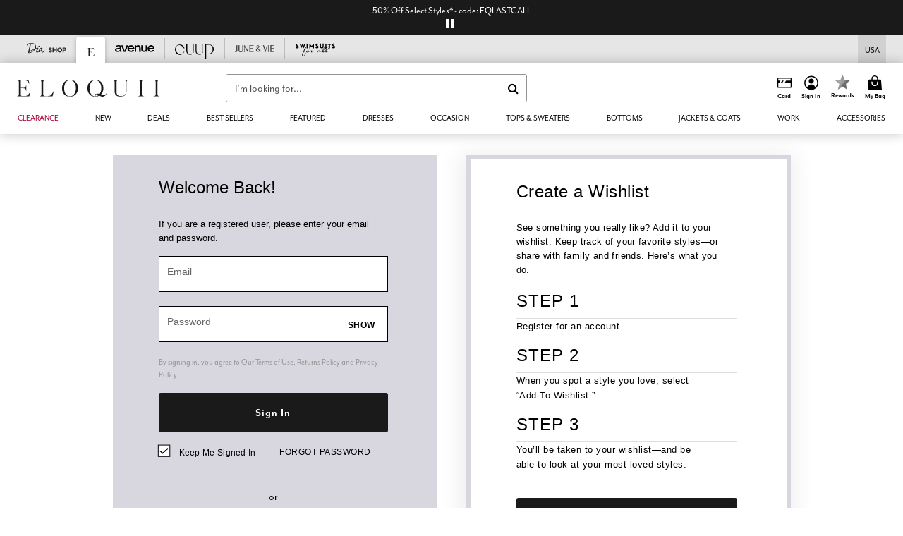

--- FILE ---
content_type: text/html; charset=utf-8
request_url: https://www.google.com/recaptcha/api2/anchor?ar=1&k=6LcKBs4kAAAAAIH0EYXNtFVB-GpJsRSTtC0r-0sk&co=aHR0cHM6Ly93d3cuZWxvcXVpaS5jb206NDQz&hl=en&v=PoyoqOPhxBO7pBk68S4YbpHZ&size=invisible&anchor-ms=20000&execute-ms=30000&cb=as1quyudb36b
body_size: 48740
content:
<!DOCTYPE HTML><html dir="ltr" lang="en"><head><meta http-equiv="Content-Type" content="text/html; charset=UTF-8">
<meta http-equiv="X-UA-Compatible" content="IE=edge">
<title>reCAPTCHA</title>
<style type="text/css">
/* cyrillic-ext */
@font-face {
  font-family: 'Roboto';
  font-style: normal;
  font-weight: 400;
  font-stretch: 100%;
  src: url(//fonts.gstatic.com/s/roboto/v48/KFO7CnqEu92Fr1ME7kSn66aGLdTylUAMa3GUBHMdazTgWw.woff2) format('woff2');
  unicode-range: U+0460-052F, U+1C80-1C8A, U+20B4, U+2DE0-2DFF, U+A640-A69F, U+FE2E-FE2F;
}
/* cyrillic */
@font-face {
  font-family: 'Roboto';
  font-style: normal;
  font-weight: 400;
  font-stretch: 100%;
  src: url(//fonts.gstatic.com/s/roboto/v48/KFO7CnqEu92Fr1ME7kSn66aGLdTylUAMa3iUBHMdazTgWw.woff2) format('woff2');
  unicode-range: U+0301, U+0400-045F, U+0490-0491, U+04B0-04B1, U+2116;
}
/* greek-ext */
@font-face {
  font-family: 'Roboto';
  font-style: normal;
  font-weight: 400;
  font-stretch: 100%;
  src: url(//fonts.gstatic.com/s/roboto/v48/KFO7CnqEu92Fr1ME7kSn66aGLdTylUAMa3CUBHMdazTgWw.woff2) format('woff2');
  unicode-range: U+1F00-1FFF;
}
/* greek */
@font-face {
  font-family: 'Roboto';
  font-style: normal;
  font-weight: 400;
  font-stretch: 100%;
  src: url(//fonts.gstatic.com/s/roboto/v48/KFO7CnqEu92Fr1ME7kSn66aGLdTylUAMa3-UBHMdazTgWw.woff2) format('woff2');
  unicode-range: U+0370-0377, U+037A-037F, U+0384-038A, U+038C, U+038E-03A1, U+03A3-03FF;
}
/* math */
@font-face {
  font-family: 'Roboto';
  font-style: normal;
  font-weight: 400;
  font-stretch: 100%;
  src: url(//fonts.gstatic.com/s/roboto/v48/KFO7CnqEu92Fr1ME7kSn66aGLdTylUAMawCUBHMdazTgWw.woff2) format('woff2');
  unicode-range: U+0302-0303, U+0305, U+0307-0308, U+0310, U+0312, U+0315, U+031A, U+0326-0327, U+032C, U+032F-0330, U+0332-0333, U+0338, U+033A, U+0346, U+034D, U+0391-03A1, U+03A3-03A9, U+03B1-03C9, U+03D1, U+03D5-03D6, U+03F0-03F1, U+03F4-03F5, U+2016-2017, U+2034-2038, U+203C, U+2040, U+2043, U+2047, U+2050, U+2057, U+205F, U+2070-2071, U+2074-208E, U+2090-209C, U+20D0-20DC, U+20E1, U+20E5-20EF, U+2100-2112, U+2114-2115, U+2117-2121, U+2123-214F, U+2190, U+2192, U+2194-21AE, U+21B0-21E5, U+21F1-21F2, U+21F4-2211, U+2213-2214, U+2216-22FF, U+2308-230B, U+2310, U+2319, U+231C-2321, U+2336-237A, U+237C, U+2395, U+239B-23B7, U+23D0, U+23DC-23E1, U+2474-2475, U+25AF, U+25B3, U+25B7, U+25BD, U+25C1, U+25CA, U+25CC, U+25FB, U+266D-266F, U+27C0-27FF, U+2900-2AFF, U+2B0E-2B11, U+2B30-2B4C, U+2BFE, U+3030, U+FF5B, U+FF5D, U+1D400-1D7FF, U+1EE00-1EEFF;
}
/* symbols */
@font-face {
  font-family: 'Roboto';
  font-style: normal;
  font-weight: 400;
  font-stretch: 100%;
  src: url(//fonts.gstatic.com/s/roboto/v48/KFO7CnqEu92Fr1ME7kSn66aGLdTylUAMaxKUBHMdazTgWw.woff2) format('woff2');
  unicode-range: U+0001-000C, U+000E-001F, U+007F-009F, U+20DD-20E0, U+20E2-20E4, U+2150-218F, U+2190, U+2192, U+2194-2199, U+21AF, U+21E6-21F0, U+21F3, U+2218-2219, U+2299, U+22C4-22C6, U+2300-243F, U+2440-244A, U+2460-24FF, U+25A0-27BF, U+2800-28FF, U+2921-2922, U+2981, U+29BF, U+29EB, U+2B00-2BFF, U+4DC0-4DFF, U+FFF9-FFFB, U+10140-1018E, U+10190-1019C, U+101A0, U+101D0-101FD, U+102E0-102FB, U+10E60-10E7E, U+1D2C0-1D2D3, U+1D2E0-1D37F, U+1F000-1F0FF, U+1F100-1F1AD, U+1F1E6-1F1FF, U+1F30D-1F30F, U+1F315, U+1F31C, U+1F31E, U+1F320-1F32C, U+1F336, U+1F378, U+1F37D, U+1F382, U+1F393-1F39F, U+1F3A7-1F3A8, U+1F3AC-1F3AF, U+1F3C2, U+1F3C4-1F3C6, U+1F3CA-1F3CE, U+1F3D4-1F3E0, U+1F3ED, U+1F3F1-1F3F3, U+1F3F5-1F3F7, U+1F408, U+1F415, U+1F41F, U+1F426, U+1F43F, U+1F441-1F442, U+1F444, U+1F446-1F449, U+1F44C-1F44E, U+1F453, U+1F46A, U+1F47D, U+1F4A3, U+1F4B0, U+1F4B3, U+1F4B9, U+1F4BB, U+1F4BF, U+1F4C8-1F4CB, U+1F4D6, U+1F4DA, U+1F4DF, U+1F4E3-1F4E6, U+1F4EA-1F4ED, U+1F4F7, U+1F4F9-1F4FB, U+1F4FD-1F4FE, U+1F503, U+1F507-1F50B, U+1F50D, U+1F512-1F513, U+1F53E-1F54A, U+1F54F-1F5FA, U+1F610, U+1F650-1F67F, U+1F687, U+1F68D, U+1F691, U+1F694, U+1F698, U+1F6AD, U+1F6B2, U+1F6B9-1F6BA, U+1F6BC, U+1F6C6-1F6CF, U+1F6D3-1F6D7, U+1F6E0-1F6EA, U+1F6F0-1F6F3, U+1F6F7-1F6FC, U+1F700-1F7FF, U+1F800-1F80B, U+1F810-1F847, U+1F850-1F859, U+1F860-1F887, U+1F890-1F8AD, U+1F8B0-1F8BB, U+1F8C0-1F8C1, U+1F900-1F90B, U+1F93B, U+1F946, U+1F984, U+1F996, U+1F9E9, U+1FA00-1FA6F, U+1FA70-1FA7C, U+1FA80-1FA89, U+1FA8F-1FAC6, U+1FACE-1FADC, U+1FADF-1FAE9, U+1FAF0-1FAF8, U+1FB00-1FBFF;
}
/* vietnamese */
@font-face {
  font-family: 'Roboto';
  font-style: normal;
  font-weight: 400;
  font-stretch: 100%;
  src: url(//fonts.gstatic.com/s/roboto/v48/KFO7CnqEu92Fr1ME7kSn66aGLdTylUAMa3OUBHMdazTgWw.woff2) format('woff2');
  unicode-range: U+0102-0103, U+0110-0111, U+0128-0129, U+0168-0169, U+01A0-01A1, U+01AF-01B0, U+0300-0301, U+0303-0304, U+0308-0309, U+0323, U+0329, U+1EA0-1EF9, U+20AB;
}
/* latin-ext */
@font-face {
  font-family: 'Roboto';
  font-style: normal;
  font-weight: 400;
  font-stretch: 100%;
  src: url(//fonts.gstatic.com/s/roboto/v48/KFO7CnqEu92Fr1ME7kSn66aGLdTylUAMa3KUBHMdazTgWw.woff2) format('woff2');
  unicode-range: U+0100-02BA, U+02BD-02C5, U+02C7-02CC, U+02CE-02D7, U+02DD-02FF, U+0304, U+0308, U+0329, U+1D00-1DBF, U+1E00-1E9F, U+1EF2-1EFF, U+2020, U+20A0-20AB, U+20AD-20C0, U+2113, U+2C60-2C7F, U+A720-A7FF;
}
/* latin */
@font-face {
  font-family: 'Roboto';
  font-style: normal;
  font-weight: 400;
  font-stretch: 100%;
  src: url(//fonts.gstatic.com/s/roboto/v48/KFO7CnqEu92Fr1ME7kSn66aGLdTylUAMa3yUBHMdazQ.woff2) format('woff2');
  unicode-range: U+0000-00FF, U+0131, U+0152-0153, U+02BB-02BC, U+02C6, U+02DA, U+02DC, U+0304, U+0308, U+0329, U+2000-206F, U+20AC, U+2122, U+2191, U+2193, U+2212, U+2215, U+FEFF, U+FFFD;
}
/* cyrillic-ext */
@font-face {
  font-family: 'Roboto';
  font-style: normal;
  font-weight: 500;
  font-stretch: 100%;
  src: url(//fonts.gstatic.com/s/roboto/v48/KFO7CnqEu92Fr1ME7kSn66aGLdTylUAMa3GUBHMdazTgWw.woff2) format('woff2');
  unicode-range: U+0460-052F, U+1C80-1C8A, U+20B4, U+2DE0-2DFF, U+A640-A69F, U+FE2E-FE2F;
}
/* cyrillic */
@font-face {
  font-family: 'Roboto';
  font-style: normal;
  font-weight: 500;
  font-stretch: 100%;
  src: url(//fonts.gstatic.com/s/roboto/v48/KFO7CnqEu92Fr1ME7kSn66aGLdTylUAMa3iUBHMdazTgWw.woff2) format('woff2');
  unicode-range: U+0301, U+0400-045F, U+0490-0491, U+04B0-04B1, U+2116;
}
/* greek-ext */
@font-face {
  font-family: 'Roboto';
  font-style: normal;
  font-weight: 500;
  font-stretch: 100%;
  src: url(//fonts.gstatic.com/s/roboto/v48/KFO7CnqEu92Fr1ME7kSn66aGLdTylUAMa3CUBHMdazTgWw.woff2) format('woff2');
  unicode-range: U+1F00-1FFF;
}
/* greek */
@font-face {
  font-family: 'Roboto';
  font-style: normal;
  font-weight: 500;
  font-stretch: 100%;
  src: url(//fonts.gstatic.com/s/roboto/v48/KFO7CnqEu92Fr1ME7kSn66aGLdTylUAMa3-UBHMdazTgWw.woff2) format('woff2');
  unicode-range: U+0370-0377, U+037A-037F, U+0384-038A, U+038C, U+038E-03A1, U+03A3-03FF;
}
/* math */
@font-face {
  font-family: 'Roboto';
  font-style: normal;
  font-weight: 500;
  font-stretch: 100%;
  src: url(//fonts.gstatic.com/s/roboto/v48/KFO7CnqEu92Fr1ME7kSn66aGLdTylUAMawCUBHMdazTgWw.woff2) format('woff2');
  unicode-range: U+0302-0303, U+0305, U+0307-0308, U+0310, U+0312, U+0315, U+031A, U+0326-0327, U+032C, U+032F-0330, U+0332-0333, U+0338, U+033A, U+0346, U+034D, U+0391-03A1, U+03A3-03A9, U+03B1-03C9, U+03D1, U+03D5-03D6, U+03F0-03F1, U+03F4-03F5, U+2016-2017, U+2034-2038, U+203C, U+2040, U+2043, U+2047, U+2050, U+2057, U+205F, U+2070-2071, U+2074-208E, U+2090-209C, U+20D0-20DC, U+20E1, U+20E5-20EF, U+2100-2112, U+2114-2115, U+2117-2121, U+2123-214F, U+2190, U+2192, U+2194-21AE, U+21B0-21E5, U+21F1-21F2, U+21F4-2211, U+2213-2214, U+2216-22FF, U+2308-230B, U+2310, U+2319, U+231C-2321, U+2336-237A, U+237C, U+2395, U+239B-23B7, U+23D0, U+23DC-23E1, U+2474-2475, U+25AF, U+25B3, U+25B7, U+25BD, U+25C1, U+25CA, U+25CC, U+25FB, U+266D-266F, U+27C0-27FF, U+2900-2AFF, U+2B0E-2B11, U+2B30-2B4C, U+2BFE, U+3030, U+FF5B, U+FF5D, U+1D400-1D7FF, U+1EE00-1EEFF;
}
/* symbols */
@font-face {
  font-family: 'Roboto';
  font-style: normal;
  font-weight: 500;
  font-stretch: 100%;
  src: url(//fonts.gstatic.com/s/roboto/v48/KFO7CnqEu92Fr1ME7kSn66aGLdTylUAMaxKUBHMdazTgWw.woff2) format('woff2');
  unicode-range: U+0001-000C, U+000E-001F, U+007F-009F, U+20DD-20E0, U+20E2-20E4, U+2150-218F, U+2190, U+2192, U+2194-2199, U+21AF, U+21E6-21F0, U+21F3, U+2218-2219, U+2299, U+22C4-22C6, U+2300-243F, U+2440-244A, U+2460-24FF, U+25A0-27BF, U+2800-28FF, U+2921-2922, U+2981, U+29BF, U+29EB, U+2B00-2BFF, U+4DC0-4DFF, U+FFF9-FFFB, U+10140-1018E, U+10190-1019C, U+101A0, U+101D0-101FD, U+102E0-102FB, U+10E60-10E7E, U+1D2C0-1D2D3, U+1D2E0-1D37F, U+1F000-1F0FF, U+1F100-1F1AD, U+1F1E6-1F1FF, U+1F30D-1F30F, U+1F315, U+1F31C, U+1F31E, U+1F320-1F32C, U+1F336, U+1F378, U+1F37D, U+1F382, U+1F393-1F39F, U+1F3A7-1F3A8, U+1F3AC-1F3AF, U+1F3C2, U+1F3C4-1F3C6, U+1F3CA-1F3CE, U+1F3D4-1F3E0, U+1F3ED, U+1F3F1-1F3F3, U+1F3F5-1F3F7, U+1F408, U+1F415, U+1F41F, U+1F426, U+1F43F, U+1F441-1F442, U+1F444, U+1F446-1F449, U+1F44C-1F44E, U+1F453, U+1F46A, U+1F47D, U+1F4A3, U+1F4B0, U+1F4B3, U+1F4B9, U+1F4BB, U+1F4BF, U+1F4C8-1F4CB, U+1F4D6, U+1F4DA, U+1F4DF, U+1F4E3-1F4E6, U+1F4EA-1F4ED, U+1F4F7, U+1F4F9-1F4FB, U+1F4FD-1F4FE, U+1F503, U+1F507-1F50B, U+1F50D, U+1F512-1F513, U+1F53E-1F54A, U+1F54F-1F5FA, U+1F610, U+1F650-1F67F, U+1F687, U+1F68D, U+1F691, U+1F694, U+1F698, U+1F6AD, U+1F6B2, U+1F6B9-1F6BA, U+1F6BC, U+1F6C6-1F6CF, U+1F6D3-1F6D7, U+1F6E0-1F6EA, U+1F6F0-1F6F3, U+1F6F7-1F6FC, U+1F700-1F7FF, U+1F800-1F80B, U+1F810-1F847, U+1F850-1F859, U+1F860-1F887, U+1F890-1F8AD, U+1F8B0-1F8BB, U+1F8C0-1F8C1, U+1F900-1F90B, U+1F93B, U+1F946, U+1F984, U+1F996, U+1F9E9, U+1FA00-1FA6F, U+1FA70-1FA7C, U+1FA80-1FA89, U+1FA8F-1FAC6, U+1FACE-1FADC, U+1FADF-1FAE9, U+1FAF0-1FAF8, U+1FB00-1FBFF;
}
/* vietnamese */
@font-face {
  font-family: 'Roboto';
  font-style: normal;
  font-weight: 500;
  font-stretch: 100%;
  src: url(//fonts.gstatic.com/s/roboto/v48/KFO7CnqEu92Fr1ME7kSn66aGLdTylUAMa3OUBHMdazTgWw.woff2) format('woff2');
  unicode-range: U+0102-0103, U+0110-0111, U+0128-0129, U+0168-0169, U+01A0-01A1, U+01AF-01B0, U+0300-0301, U+0303-0304, U+0308-0309, U+0323, U+0329, U+1EA0-1EF9, U+20AB;
}
/* latin-ext */
@font-face {
  font-family: 'Roboto';
  font-style: normal;
  font-weight: 500;
  font-stretch: 100%;
  src: url(//fonts.gstatic.com/s/roboto/v48/KFO7CnqEu92Fr1ME7kSn66aGLdTylUAMa3KUBHMdazTgWw.woff2) format('woff2');
  unicode-range: U+0100-02BA, U+02BD-02C5, U+02C7-02CC, U+02CE-02D7, U+02DD-02FF, U+0304, U+0308, U+0329, U+1D00-1DBF, U+1E00-1E9F, U+1EF2-1EFF, U+2020, U+20A0-20AB, U+20AD-20C0, U+2113, U+2C60-2C7F, U+A720-A7FF;
}
/* latin */
@font-face {
  font-family: 'Roboto';
  font-style: normal;
  font-weight: 500;
  font-stretch: 100%;
  src: url(//fonts.gstatic.com/s/roboto/v48/KFO7CnqEu92Fr1ME7kSn66aGLdTylUAMa3yUBHMdazQ.woff2) format('woff2');
  unicode-range: U+0000-00FF, U+0131, U+0152-0153, U+02BB-02BC, U+02C6, U+02DA, U+02DC, U+0304, U+0308, U+0329, U+2000-206F, U+20AC, U+2122, U+2191, U+2193, U+2212, U+2215, U+FEFF, U+FFFD;
}
/* cyrillic-ext */
@font-face {
  font-family: 'Roboto';
  font-style: normal;
  font-weight: 900;
  font-stretch: 100%;
  src: url(//fonts.gstatic.com/s/roboto/v48/KFO7CnqEu92Fr1ME7kSn66aGLdTylUAMa3GUBHMdazTgWw.woff2) format('woff2');
  unicode-range: U+0460-052F, U+1C80-1C8A, U+20B4, U+2DE0-2DFF, U+A640-A69F, U+FE2E-FE2F;
}
/* cyrillic */
@font-face {
  font-family: 'Roboto';
  font-style: normal;
  font-weight: 900;
  font-stretch: 100%;
  src: url(//fonts.gstatic.com/s/roboto/v48/KFO7CnqEu92Fr1ME7kSn66aGLdTylUAMa3iUBHMdazTgWw.woff2) format('woff2');
  unicode-range: U+0301, U+0400-045F, U+0490-0491, U+04B0-04B1, U+2116;
}
/* greek-ext */
@font-face {
  font-family: 'Roboto';
  font-style: normal;
  font-weight: 900;
  font-stretch: 100%;
  src: url(//fonts.gstatic.com/s/roboto/v48/KFO7CnqEu92Fr1ME7kSn66aGLdTylUAMa3CUBHMdazTgWw.woff2) format('woff2');
  unicode-range: U+1F00-1FFF;
}
/* greek */
@font-face {
  font-family: 'Roboto';
  font-style: normal;
  font-weight: 900;
  font-stretch: 100%;
  src: url(//fonts.gstatic.com/s/roboto/v48/KFO7CnqEu92Fr1ME7kSn66aGLdTylUAMa3-UBHMdazTgWw.woff2) format('woff2');
  unicode-range: U+0370-0377, U+037A-037F, U+0384-038A, U+038C, U+038E-03A1, U+03A3-03FF;
}
/* math */
@font-face {
  font-family: 'Roboto';
  font-style: normal;
  font-weight: 900;
  font-stretch: 100%;
  src: url(//fonts.gstatic.com/s/roboto/v48/KFO7CnqEu92Fr1ME7kSn66aGLdTylUAMawCUBHMdazTgWw.woff2) format('woff2');
  unicode-range: U+0302-0303, U+0305, U+0307-0308, U+0310, U+0312, U+0315, U+031A, U+0326-0327, U+032C, U+032F-0330, U+0332-0333, U+0338, U+033A, U+0346, U+034D, U+0391-03A1, U+03A3-03A9, U+03B1-03C9, U+03D1, U+03D5-03D6, U+03F0-03F1, U+03F4-03F5, U+2016-2017, U+2034-2038, U+203C, U+2040, U+2043, U+2047, U+2050, U+2057, U+205F, U+2070-2071, U+2074-208E, U+2090-209C, U+20D0-20DC, U+20E1, U+20E5-20EF, U+2100-2112, U+2114-2115, U+2117-2121, U+2123-214F, U+2190, U+2192, U+2194-21AE, U+21B0-21E5, U+21F1-21F2, U+21F4-2211, U+2213-2214, U+2216-22FF, U+2308-230B, U+2310, U+2319, U+231C-2321, U+2336-237A, U+237C, U+2395, U+239B-23B7, U+23D0, U+23DC-23E1, U+2474-2475, U+25AF, U+25B3, U+25B7, U+25BD, U+25C1, U+25CA, U+25CC, U+25FB, U+266D-266F, U+27C0-27FF, U+2900-2AFF, U+2B0E-2B11, U+2B30-2B4C, U+2BFE, U+3030, U+FF5B, U+FF5D, U+1D400-1D7FF, U+1EE00-1EEFF;
}
/* symbols */
@font-face {
  font-family: 'Roboto';
  font-style: normal;
  font-weight: 900;
  font-stretch: 100%;
  src: url(//fonts.gstatic.com/s/roboto/v48/KFO7CnqEu92Fr1ME7kSn66aGLdTylUAMaxKUBHMdazTgWw.woff2) format('woff2');
  unicode-range: U+0001-000C, U+000E-001F, U+007F-009F, U+20DD-20E0, U+20E2-20E4, U+2150-218F, U+2190, U+2192, U+2194-2199, U+21AF, U+21E6-21F0, U+21F3, U+2218-2219, U+2299, U+22C4-22C6, U+2300-243F, U+2440-244A, U+2460-24FF, U+25A0-27BF, U+2800-28FF, U+2921-2922, U+2981, U+29BF, U+29EB, U+2B00-2BFF, U+4DC0-4DFF, U+FFF9-FFFB, U+10140-1018E, U+10190-1019C, U+101A0, U+101D0-101FD, U+102E0-102FB, U+10E60-10E7E, U+1D2C0-1D2D3, U+1D2E0-1D37F, U+1F000-1F0FF, U+1F100-1F1AD, U+1F1E6-1F1FF, U+1F30D-1F30F, U+1F315, U+1F31C, U+1F31E, U+1F320-1F32C, U+1F336, U+1F378, U+1F37D, U+1F382, U+1F393-1F39F, U+1F3A7-1F3A8, U+1F3AC-1F3AF, U+1F3C2, U+1F3C4-1F3C6, U+1F3CA-1F3CE, U+1F3D4-1F3E0, U+1F3ED, U+1F3F1-1F3F3, U+1F3F5-1F3F7, U+1F408, U+1F415, U+1F41F, U+1F426, U+1F43F, U+1F441-1F442, U+1F444, U+1F446-1F449, U+1F44C-1F44E, U+1F453, U+1F46A, U+1F47D, U+1F4A3, U+1F4B0, U+1F4B3, U+1F4B9, U+1F4BB, U+1F4BF, U+1F4C8-1F4CB, U+1F4D6, U+1F4DA, U+1F4DF, U+1F4E3-1F4E6, U+1F4EA-1F4ED, U+1F4F7, U+1F4F9-1F4FB, U+1F4FD-1F4FE, U+1F503, U+1F507-1F50B, U+1F50D, U+1F512-1F513, U+1F53E-1F54A, U+1F54F-1F5FA, U+1F610, U+1F650-1F67F, U+1F687, U+1F68D, U+1F691, U+1F694, U+1F698, U+1F6AD, U+1F6B2, U+1F6B9-1F6BA, U+1F6BC, U+1F6C6-1F6CF, U+1F6D3-1F6D7, U+1F6E0-1F6EA, U+1F6F0-1F6F3, U+1F6F7-1F6FC, U+1F700-1F7FF, U+1F800-1F80B, U+1F810-1F847, U+1F850-1F859, U+1F860-1F887, U+1F890-1F8AD, U+1F8B0-1F8BB, U+1F8C0-1F8C1, U+1F900-1F90B, U+1F93B, U+1F946, U+1F984, U+1F996, U+1F9E9, U+1FA00-1FA6F, U+1FA70-1FA7C, U+1FA80-1FA89, U+1FA8F-1FAC6, U+1FACE-1FADC, U+1FADF-1FAE9, U+1FAF0-1FAF8, U+1FB00-1FBFF;
}
/* vietnamese */
@font-face {
  font-family: 'Roboto';
  font-style: normal;
  font-weight: 900;
  font-stretch: 100%;
  src: url(//fonts.gstatic.com/s/roboto/v48/KFO7CnqEu92Fr1ME7kSn66aGLdTylUAMa3OUBHMdazTgWw.woff2) format('woff2');
  unicode-range: U+0102-0103, U+0110-0111, U+0128-0129, U+0168-0169, U+01A0-01A1, U+01AF-01B0, U+0300-0301, U+0303-0304, U+0308-0309, U+0323, U+0329, U+1EA0-1EF9, U+20AB;
}
/* latin-ext */
@font-face {
  font-family: 'Roboto';
  font-style: normal;
  font-weight: 900;
  font-stretch: 100%;
  src: url(//fonts.gstatic.com/s/roboto/v48/KFO7CnqEu92Fr1ME7kSn66aGLdTylUAMa3KUBHMdazTgWw.woff2) format('woff2');
  unicode-range: U+0100-02BA, U+02BD-02C5, U+02C7-02CC, U+02CE-02D7, U+02DD-02FF, U+0304, U+0308, U+0329, U+1D00-1DBF, U+1E00-1E9F, U+1EF2-1EFF, U+2020, U+20A0-20AB, U+20AD-20C0, U+2113, U+2C60-2C7F, U+A720-A7FF;
}
/* latin */
@font-face {
  font-family: 'Roboto';
  font-style: normal;
  font-weight: 900;
  font-stretch: 100%;
  src: url(//fonts.gstatic.com/s/roboto/v48/KFO7CnqEu92Fr1ME7kSn66aGLdTylUAMa3yUBHMdazQ.woff2) format('woff2');
  unicode-range: U+0000-00FF, U+0131, U+0152-0153, U+02BB-02BC, U+02C6, U+02DA, U+02DC, U+0304, U+0308, U+0329, U+2000-206F, U+20AC, U+2122, U+2191, U+2193, U+2212, U+2215, U+FEFF, U+FFFD;
}

</style>
<link rel="stylesheet" type="text/css" href="https://www.gstatic.com/recaptcha/releases/PoyoqOPhxBO7pBk68S4YbpHZ/styles__ltr.css">
<script nonce="bNz6tx5jVdO9iIsyHPTLtw" type="text/javascript">window['__recaptcha_api'] = 'https://www.google.com/recaptcha/api2/';</script>
<script type="text/javascript" src="https://www.gstatic.com/recaptcha/releases/PoyoqOPhxBO7pBk68S4YbpHZ/recaptcha__en.js" nonce="bNz6tx5jVdO9iIsyHPTLtw">
      
    </script></head>
<body><div id="rc-anchor-alert" class="rc-anchor-alert"></div>
<input type="hidden" id="recaptcha-token" value="[base64]">
<script type="text/javascript" nonce="bNz6tx5jVdO9iIsyHPTLtw">
      recaptcha.anchor.Main.init("[\x22ainput\x22,[\x22bgdata\x22,\x22\x22,\[base64]/[base64]/[base64]/KE4oMTI0LHYsdi5HKSxMWihsLHYpKTpOKDEyNCx2LGwpLFYpLHYpLFQpKSxGKDE3MSx2KX0scjc9ZnVuY3Rpb24obCl7cmV0dXJuIGx9LEM9ZnVuY3Rpb24obCxWLHYpe04odixsLFYpLFZbYWtdPTI3OTZ9LG49ZnVuY3Rpb24obCxWKXtWLlg9KChWLlg/[base64]/[base64]/[base64]/[base64]/[base64]/[base64]/[base64]/[base64]/[base64]/[base64]/[base64]\\u003d\x22,\[base64]\\u003d\\u003d\x22,\[base64]/Ds0zDkGzDszDCl3cVCWF/d8OawofDoBpoesOcw5lbwr7DrsO/[base64]/NsKLBsKtwrQ9wpYBbsKlw5kAwr7CmEQieX0EwrHCj2LDp8KkGFzCusKgwownwonCpwrDgwAxw7YzGsKbwrALwo02Cn/CjsKhw7sDwqbDvB7ClGp8Jk/DtsOoDQQywokpwoVqYTLDkA3DqsKYw6A8w7nDjUIjw6URwqhdNnTCu8KawpA9wr0IwoR0w6tRw5xtwp8EYg0rwp/CqTPDp8KdwpbDkXM+E8Kbw4TDm8KkAlQIHRfCssKDag7DlcOrYsOPwobCuRFIP8KlwrYZEMO4w5duT8KTB8KiZ3N9wpPDpcOmwqXCq2kxwqplwoXCjTXDisKqe1Vnw7VPw615Ky/[base64]/DqcOaQGtpb8OiF8OheHDDusKALDJhw5g/YcKpR8KRF2tJNsOhw6HDongswp4Pwp/CpiLClwTCjRMmQHbCicOkwoXCp8KteEvCpsO/ZA03B3k4w7TCtMKAXcKDHh7CksK3PidJZhQxw71If8KrwqbCs8O2wqlCb8OYEGAqwqfCg3R7KsKewqLCrHwKamlBw5vDiMO6GMK1w4rChSFTIMKyeH/DllDClG4nw58PH8OsUsObw4/ChhXDuE0xGMO/woR2bcOaw7rDisKRw7ojJFU7wrjCmMKZSyZOZAfDkgofZcOtcMKCLUx2wr/DhSjDgcKKWMOHY8KdGsO5RMKiGcOpwrdmwqR9CDrDpS0iHDjDoSrDpiEhwqkNECwwZxEsDSXCiMKYUcOXKsKxw77DnjLCvgLDvMOuwq/Dv15yw5DCn8Onw4IqNcKDVcO+woPCpjTCmDfDrAc+UsO6RX3DnzxJAcK8w5sUw55JZ8KYbis9wo7CrzRdVzQrwozDo8KxHR3CsMKKwr7Dm8OKw6cMBVB4w4/CusKyw6lnF8K7w5bDn8OLAsKNw4rCk8KAw7zCmns4LcKiwrRfw6V4HcKowp3ChcKmMSnClcOvazvCmsKxPm3CtsKUw7fCv0bDgxvCqsOqwq5+w7rCu8OSJGPDjRbCjXnChsOVwpzDkzHDgnQQw7wQOcOiQ8Oew5vDvDfDiEPDpR/DjCcsIwAgw6pEwoXCsVoAesO6csKEwo9OIBc2w7RGfl7DmnLDvcOXw4DCksKKwqZTw5JRwo9QLcOfwqAww7PCr8K9w41Yw5DCncKxSMKnUMOgBMK2ETk8wpcaw7V/HcOpwoQuABbDgsK5Y8KDZAjDmMK4wpzDkyvCnsK4w6UVwrE7wocuw4PCmiV/DsKebVteMMK9wq0vMkUnwoHCvEzCkTNMwqHDgg3Dnw/[base64]/WydUfcKZIlNxCDFvGiJpwqYIUsOfw6cmwo/[base64]/w5heWxPDsMKUQcKpw507asKlW1TDk2DCqMKkw57CvcKtw6QoKsKjDMKtworDtsOBwq9Cw5LDji7Ch8KawqQEUi1rFjBSw5TCicOYRMKdacKRMW/CiAjCpcOVwrstw4sJS8OccRFHw43CkcKwTlBJbT/[base64]/CncOIEDrDrWtHS0pVFcK/VMOgBwrDrSsFw4U8L3LDhsKAw5bCi8K8KgEFw4HDsk1WbybCrcK8w7TCi8O/w5jDoMKlwqHDgsO3wrVYY3PCncKKLj8MC8Ogw6giw6jDncObw5LDgUrDkMKuwo3ClcK5wr84RcK4L3DDscKoTsKvR8OBw63Dvw9ow5VVwoJ3b8KaCxnDjMK7w6bCs1/[base64]/MMOtA8OSw5YeUV/Cm0wSN8O9w6bDmMKrUsOEWcKlw7g/EUXCrBbDgBZzLgtUcyR1JmsLwrQRw7YJwqXCgsKcLsKDwonDiV5xQHgmXMK0ViLDpsOxw5vDu8KgK3rCi8O3NWfDi8KZX1HDvThywr3Cq3FhwpDDnhx6DhfDrsORbH4naDR8wpPDiEtOCHBmwp5ILcOCwqUWU8KMwr8ewoUAYMOAw4jDlWscwr/DgHDCh8OiWDfDpsKBVMOjbcK/wr7DtcKkKEYKw7zDpixKGsKEwrQUN2bDpzdYw4pHGD9uw6bDnDZDwqXDo8KdWcKNwo3DnxnDv1V+w7zDpBsvQDRtQkfDhidVMcO+RibDrcO4wpd2YnFswqwcwpEUDHDCl8KmS1gQFGwvwrLCtMOzCyXCr3vDij8aUcOOWcKywpwowq/CmsOEwoTDh8OVw5xqQcK0wq1uB8K7wrLCsGjDkMKNwrvCkGYRw6vCvXfDqizCvcOUVx/DgFBiw4TCgDAcw4/DiMKvw5/DuDjCqMOMwpRVwprDi0/DvcK6KxoOw5rDjGjCusKDU8K2TcOzGjnCs2pPeMKidcOvAErCvMOFwpFVCmXDu3koScKqwrHDhMKAQ8OkEsOKCMKaw7DCimTDpxXDncKqR8Kfwot0wr/DuAsiVWrDpQnCnE5RcntkwprDon7CjMOhIxvCkcK4bMK1DMK/Y0fCl8KnwrbDncOsFiDCpHzDqT8Qw4TDvsKLw7LCocOnwqp1QwHDo8Kjwrh1FcODw4/[base64]/CusOfacKyVm0rw7g3PsKcwqzCoMOYemDCt0MQw5k9w57DpMOeEGrDicOHQ1zCqsKGwo3Cs8Ovw5DCtMKfXsOkNkLClcK9J8K6woIeZwDChsOQwo59S8K7worCgCskRMOkX8KGwpTChMKuPAvChsKfGsKCw4/DnhnCnhfDqMKOEw4ewpTDtsOSRhUUw5tLwpMMOMO/woFpGcKkwpvDjxXCiQ09HcKMw67ClyJFw4vCsSRdw6Fgw4Iew6orC1zDsRnDgk/Dl8O1OMO8M8KswpzCjcK/wpdpwpLDlcK9SsOkw4Z3woRwUwpIAAIgw4LDnsKoDVrDjMK4e8OzEcKoWyzCosONwrLCtDIUVgvDtsK4Z8OowowgfhDDqmFhwoTDsSXCrGPDg8ObTMOOaWXDmjvDpwzDi8Oaw5PCisOIwp/Dsj0cwqTDlcK2B8Opw6RReMKbfMKyw6IeM8K2wqZlXMK/[base64]/DjRQSwrlnB2fCkg7CkFAGeMOUfAPClhfCmk7Ck8KPQ8K7fWjDtsOKIQ5WcsKFV13CsMKaZsOOdcKxwq99NSbCjsKsXcOpHcK5w7fDlcOXw4PCqWvCs2dGJcKyTz7DsMKAwpNXwqvDq8Kdw7rCv0pcwps8wqTCuB/DphNbBTFHEcKNwpvDvcO1WsKtZMO6F8KMbBwDR15vXMOuwoNoUgTCtcKuwr/CoFomw6nCjEx2LcOmbTDDlMK4w6HDjsO/SyN4EMKSXVrCqAc1w4PDgsKGDcORwo/CswXCvE/CvFfDuF3CrMOGwqzCpsK7w5oRw73DgWnDrsOlKAB7w5pEwqnDkcOowq/CpcO9wpciwrfDsMK5NWLCgXjCmXVVE8O/csO8HkReDA7CkXEFw6ALwoDDnGQjwqc5w7dkJBXCrcK0w4HDicKVRcK8LcONNHnDkkrDnGPCucKWNlDCjcKcVRMbwp7Cm0TCj8K3wrvDrBnCgi4BwqtQRsOmNFAjwqZoIWDCoMK8w6FFw7BgfQfDm3NKwrUawrjDhGXDpMKow7JfCSDDsXzChcOmDcK/[base64]/Du1XDssK7bRTDmAojNsOYw4XCqU3DqsKCw4FeWDvCpsOGwpnCtHgIw73DqHDDtsO8w7TCkAXDmEjDvsKvw4hVJ8OhHMKtw7BcGlvCn0d1YcOiwoRwwqzDjXDCiGbDh8OPwoPCiUnCqcKhw5nDhMKMQ1gXBcKbw4rCjMOrSj3Dh3fCvsK3A3rCscKnU8Okwr/Di27Dn8OzwqrCkxV9w6IvwqrCisOAwp3CgXYRWDzDkETDi8KmI8OOHFFffiBub8KWwrdyw6bDuyQHwpRewop9b3pZwqBzKD/CvD/Chx5Cw6pmw67ChMK0fcOnLgFLwqjCjsKXPwJiwrYsw61FfTbDk8Kfw5gyZ8OUwpvCihRCMsOIwrbDhRZIwrpGVsKcWk7CnVHCuMOMw5p/[base64]/DgsKUwqTCv2bChsOqFTFfaMOfE8KSUDgydcOjKiLCgsKmDFUOw4UEYGljwpzCm8Omw5/[base64]/Cp3jCucKTDEnDgjvCkMOXYk7CmEI4fsKWwozDpVsaWjbChsKNw5QYbFcaw4DDtzLDlWpdJ3dOw4XCjSk8bGBudSzCmEYZw6DDvlHCkxjDmsK/[base64]/wrzCg2nCqcOdw5s1ZMOeYwbDtsOYRBkWwrhKQjHDi8KVw63Di8Ovwqgdb8K5PTl0w4IPwrRZw6XDjX82bcOww4/DicOYw6bCn8KNwojDqAIaw7zCjsOew5ddC8K5wql0w5DDryTCuMKDwo7Ctl87w6lJwqfCg1PCvcKEwqw5WsKjwobCpcO4eV/[base64]/CoHpLwoXDsDIUXjFHw43DhMKCw44BIGHCucOiwocuDRNxwrpVw5NTNcK5UQDCp8ObwoTCkzQBCcODwp0owoNCJ8KsZcO2wqRlVE5CHcKwwrjCvTfCni4gwoMQw7LCiMKYwrJKGk/[base64]/Dj2MQw6ANwrfCoUA4w4vDi8Kewo8rJF7DgE/CsMOMC1PCicOowrozbMOzwpjDpGMkw5kWwpHCtcOnw6gOw4ZnKnTChBYlwpdOw6rDlcObIT3Ch3UCO0bCvMO0wqQiw6TCmifDlsO1w5XCr8KqP1ATw7Nfw7MCP8OmH8KSwpHCusO/[base64]/F8OIw7NQBsK5JAs+bkPDscOPwoN/[base64]/CnmdXd8OAG8KtGsOkelzDgcOGwoRZwpzDvcOcwo3ChMOcwr7CrsOIwrDDkcOfw4ZKb3IxYm7CosKMNjhuwo8Uw7w1wrvCtQHCpcKnBF3CqhDCrU/ClXJJYyXCki5LeBc8wrUiwqs8VXDDhMOuw7rCrcK1GDAqwpB5OcKgw4MiwphBDMKAw7PCrCkQw4tlwpXDug9Nw55uwrLDsynDmkTCr8KPw5fCksKTEcOZw7bDnWwIwpwSwqB9wrhjZsOVw5phF2ByCyHDrWzCrMO9w5bDmQXCkcKZCXfDvMKjw7nDksOSw5/CsMKDwqU4woMIw6hhShZpw7U4wrI1wqTDmg/CoExGIW9TwqbDjgtfw4PDjMOdw77DkC09M8K5w6Uow4PCpMOvI8O0KhDCjRjCu2jCkhEww4RPwprDhDlMS8O6ecKDVsKnw6VZG0dMLzHDnsODYVgIwq3Cn2rCuDbCt8O+W8Ouw69pwr0awo0Dw6PDljvCmi8pOD4IGWPCvRnCoyzDtSVCJ8OjwpBpw4/Cj1TCm8KZwpvDrcKlfG/[base64]/Dl8O7wpvCpcKifcOXO1ppw78Iw7vCjcO0w4PCpSg4Z0Q5GQtYwphBwq0Xw5xbeMKVw5V8wqgEw4PCgMKCIMOFGSFAHifCj8KswpQlFsKQw79zG8K/w6ZLMcO5DsKbX8O5GsKwwobCnCPDgsK9AH00R8Orw4BawofCk0pSa8OQwqJQGxrCgjgJIRsYaSvDk8Kww4zDmX/CjMOEw6FCw4MCwqJ1NMORwqx/w5oBw77CjVt6HMO2w71Bw5h/wpPCjnlvLifDqsKvXHYJwo/[base64]/ISNTwrFow4Fiw6IVw7dBw4wzwojDgcKLDsOge8KFwpVFasKwUsK8wrd9wpXCvMOew4DCsWbDmcKLWCIDW8KPwpfDncO/[base64]/[base64]/Ch1Byw6PDnsKUw7bCrcKpw4LDsR1Uwpt0w4LCl8OpwonDsGnCqsOyw41UCg4VInLDi18QZVfDnkTDrgZOKMKawo/CpzHDknl+Y8KXw5ZoU8KmDCLDr8KPwoNzcsOBGlfDssKmwq/[base64]/Dn8Ksw4bCicO2cUZ7UmEewokoRwrCmWNNwpvDgF8UK2PCnsK+RhYDFV/[base64]/CosOYf8KBwqMTGknDqyzDq19swoFqLEtiwrVxw4zDrsKDHmrCrFHCksOAYwDDmCDDu8OSwpJ4wovDk8O5KmfCtmY5KhTDlsOkwr3DgcKOwpxGdcOmTsK7wrpLDB4JecOYwrwiw65QC3EpBCsRbsO5w4wBZg8VCE/Cp8OlfMO5wojDkB/[base64]/w4DDgMK8w6TCh8OOw5rClcKTV8OPwq/Dvm1jDxHCu8K7w4zDo8OZET4CMsKicHRAwr9zw4XDl8ORwrTDs1vCuUQPw7FdFsK5f8OCZcKDwrMaw6nDgmAzwrl/w6DCv8K5w6cZw5cYwrfDt8KkdyUjwqtLEMKZXMOXVMODWwLDvyQvbcOlwqXCoMOiwp8iwqFCwphdwpYkwp0RYkXDogFbCAnDncKmw5MPB8Opwowkw4DCpRHCpQh1w5nDq8OiwpQDw6MIPMOewrcYAWtrdcK4WjzDox/Cp8OEwrdMwrozwpLCvVTCgBU8FGAAF8Klw43CusOzwr55RxgSwopFexfCnC9Cfmc0wpRxw5UzUcKYLsKVd27CtMK7aMOANMKyfynDolJqbgcOwrENw7Y0K0EdOEUaw67CtMORa8OVw6vDjcOzVsKHwrrCmxAjfMKuwpgtwqsjbC/DhEzCjsKUwpnCl8KRwrDDs0tQw63DlVpawqIUZ2NgTsKodsKkIMOlwqfCnMKywqLDkMObXBwUw5AaEsKrwojDoEclM8KaUMO1ZsOow4jCtcOpw7HDtmkfYcKJHMOhb1wKwp3CgcOpBsKnZsKpRlsDw6LClnY2YiIgwqrClEnDqMOzw73DlyjCkMO0CwDClsK8PsK1wo/CjHZsGsKQMsOfYcOjE8Olw6LCvAvCuMKST2APwqB2X8OAD2oCKcKqC8OVw4/DosO8w63Cj8OkTcK8Zgsbw4zCnMKNw6hOwrHDkVXDncOKwrXCq3fClyzDjHw3w7HDtWlbw4HCiTzDuXI1wrnDnjTDhMOWVwLCiMOhwoouV8OoHz0+EMOawrNrw5fDtsOuw7XCnydcasO6w7LCmMKMwqIjw6dyQsK4LlDDsUHCj8KPwr/[base64]/Cg8OKDH7ChAA7wrfCjDwBOEHCojhwMMOJbAbClXwqw5LDlcKrwpsFRlnCn3g4PcK7JsOHworDnyrDuF7DiMK4a8Kzw4jClcOJw5BTOwPDnMKKRcK9w6pwbsOlw7I9wpLCq8KtJ8K3w7VNw7B/[base64]/CjsOzw48XVSN7w6gYw5rDtMKNWsKSw7J6b8K8wrlQN8O/wp0WKzLCnnXDvy/ClsOWf8Omw7/[base64]/DqhcYwobCs8KLGRDDtn/CrnEYw73ClnZCAcOGEMKIwp3Csm5xwqPDt2bCtm7Co2HCqmfCtyXCnMKbw5MjBMKddHHCqz3Cu8OrAsOKQlfCoF/CvGjCrAvCrsOnejtvwpsGw6rCvMKkw7vDsDnCpsOjw5jCrMOCem3ClXDDvMOLCsO+aMKIdsKEZ8OJw47DncOAw7R7RhrCgSnCncKeacKUwonDpsKMPnA5G8OEw45AVBs9wpFHFxHCiMK7AsKawoFES8K4wr8jw4fDlsOJw6fDq8KNw6PCrcOVdx/Coykgw7XDijnDrCbCssO4GsKTwoN0I8O1w78qKsKcwpZJfSMIw7B0w7DClMKYw4HCqMOTYipyVsORwqnDoGLCr8OTGcOkwqjDkcKkw7vCrSXCpcK9wr50fsOkAk9QD8O8cwbDpEMdDsONPcK/w604I8ORw5rCkycPfXwrwop2wp/Dl8OPwoLCiMK3ShlofcKAw6Yuw5/[base64]/DmcOfaz9sGsKeIsOZN1MYwpHDnMOUd8OiJyNLw7DCvTHCrmNeDMKGbh1HwrTCgsKDw4fDoUpqwp4CwqDDi3rCnnzCjsOMwpjCiyZhTMKhworCviLCvgIfw497wo/DkcONKQdBw4MdwrzDjsKbw69WejPCkcOpMsK6LcK1CTkSSSFNEMOFw7YxMiHCs8Kpe8KlbsKMwoLCp8O2w7cvKcOOVsK/[base64]/CiH/CiMK/SMKRf0bDmw9jbsOBwpfDicODw4U2U0B4wq4SdQrCh2hlwrNRw7BYwojDqXvCgsO3wo7Dj0HDg3lYwoTDosKlYsOiOE3DocK9w4oQwpvChWglfcKPJ8Kzwr0Aw5JiwqV1L8KAV303woTDv8K2w4TCr1XCtsKawoQ/wpISeXwawow+BklaXMKxwp/DoirCmsOqIMOBwphlwoTDlBxYwpPDuMKWw5hsKsOPT8KPw6Vvwp/[base64]/w59cwo4hwroGC8KmE8O9acOTw5Z9wogXwrLCp0Mrw5Iow5LDsn/[base64]/DksKbRDLDlcKPGFHDh8OOXsOvJj89G8OzwpPCqMKRwp3Cp2LDn8KIFcKHw4jDm8KbRcKiMcKGw6VKE0cUw6zCslnCqcOrHUjCl3rDpXgtw6jDgR9rBMKrwrzCrWnCozN4wpo6w7DDlWnCo0HDuxzDscONA8O3w4USaMOAAwvDscOMw5rCr0YIeMKTwozDj0/DjWpmF8OEdU7DjcOKVwDCj2/DtsKYDMK5wqF7RgvCjRbCnCVtw7rDmnrDvMOAwqRTTR50GSBsBV0vacOnwogUd0rClMKWworDpMKQw7TDkkjCv8KJw6PDqsKHw5AtY3DDsjAtw6PDqsO7IcOPw7vDqgPCpmY6w5wSwoBtYcO/wq/Cs8OPS3FBDDvDnxhkwrHDoMKMw6lmUVXDo2IGw6Bda8OiwrLCmkoCw4dPQ8KIwrQ9wocmdQJSwoQ5Gx0nIx3CisKvw7AXw4rCigVJW8O4e8KWw6R7GCDDnjBGw4E7RsKzwr5RRUrDiMOFwpQrTXUFwpDCnUwsU30cw6FAe8KPbsO/GlFaQMOhByPDtHPCpyAtHQhdbMONw6bCiX9Jw6JiJlQpwq9XcUbChQ/CmMKTSH1XNcOIC8Ojw54PwobCocOzSWJXw6rCun5IwpIdIMOTXAIeS1UXW8KqwpjDk8O9wobDicOvw7dXwrJkZiPDqsK1bUPCvgphwoI4QMK9wqXCgcOYw5PDjsOuwpF2wpUPw4TDicKbKsKqwq7DuFAgZDfChcO4w6ZZw7scwpo0wp/[base64]/DsHbCkTHDrV7CksOfwpXCnMOcVxQrU8Oqw6nDssOHw4nCpsOOIl3DjQrCm8OBJcKmw7F0w6LDgcOrwp4Dw6VbJ24rw7/[base64]/w4lAw7fDusOXeSILHcKaHUMoFcK+f03CoQdXw6TDsExKwobDiTfCvTIzwoItwpPCosO2wq3CnCAKVcOsAsOJazgGRDfDpgDCjMK+wqfDuS1Hw7nDocKVJ8KjGcOIe8KdwpfCp0LDisODwoVNw69tw5PCkg3CpiEQMsOyw7PCncKDw5YNeMOPw7vClcOEDEjDqTHDg3/[base64]/Dt8KfJsKDQsOXT8OdwpR6w6xNwq0mwrU8w6DDo0jDscKNwqnDscK/[base64]/Cm3g9c8O6EsKUKzfDjVvDvWLDisOkdh/Cmzpkwq14w5/CpMK7KlJFwqU4w4vCl27DnF7CpBHDvcOFBwPCrUoJOlkaw7Fnw5zDn8OfcRBUw64daRIOfF0fMxDDjMKDw6DDnX7DqW9KEx1pwqzDtC/[base64]/w7s6LnzDp8Ocwo3CjTQMV8OPbMKPIjZUIHLDj8K0w4TCo8KiwqhzwqXCgMOOUhJpwr/Cq07Ch8KZw6UqFsO9wrnDoMK/dgLCrcKLY0rCrQN4wp/[base64]/[base64]/DosO6wonDgUDDl8KEwqpZw7nDqMOuI8KJw6chw6zDmsOQZMKbAcKaw6PCmUzCksOsU8KGw5Now4I3SsOsw4ctwpQqw6rDnynDuE7Dth5sSsKFTsKJc8Kpwq8XUTpVBcKqVHfDqiw/WcKDwrtRXxRswpHCs2vDrcKRHMOGwpfDkSjDhcOew6zDiXoxw4bDkVDDrsO5wq1BbsK7acOIw4DCojtnM8Klwr4gIMO1wppGwotJD3BawpjDksOYwpE/[base64]/ClsK8S3PCk8OWw6wid2LCmnxfwobDp0DDiMO1JMOiUsOeVMOaQBHDpkAHMcKkb8OlwprDkE1REMOIwrpkNirCvsOjwqTDtsOcL3dHwqrCrXXDuBcww4gLwohBwr/Cl05pwp84w7ERw4DCgcOXwol9L1VtB301NmnCuGLCu8O7wq5kw4NUC8OGwp9MRyNBw74Ew4vDl8KvwptoPFHDocKsKsO0bMKnwrzChcO3H03DsCIvMcK6Y8ODwoTDvnkqczUqB8OOXsKrBsOCwqt3wqzCncKtCH/Cu8OSwoQSwrAvw7DDl0Yaw7lCOStowoHChFsQfHw/wrvCgHM5ZBTDtsOgcUXCmcO8wqVLw6ZTLsKmZz0fPcOTP3cgw7Z8wqJxw7vDi8Oow4E2OwsFw7JULsOgwqfCsFswfCpGw4QvKUXDr8K3w59Ewqxew5XDvMK2w4o6wpVewoLDr8KBw77CvEzDs8K5cDBrDkVZwolewphydsOlw5/DoQAoORTDncKrwrh6wrwzMcKLw6V0Ti7CnAdOwoQswonDghnDljkVwp3DoHfDgzTCnsOCw4wOFxpGw5VZLcK8UcKDw6jCrGLCghnCjx/DkMOyw6/Ds8K/VMOUBcOTw4puwpkYNHRjY8OBVcO3wogWZHJfI05/asKyLk50VVPDksKDwpt8wqEKFxzDvcOEesO5J8Knw6PDicKgEzc1w4/[base64]/CglNYw6nDtwU0w73DrA1gd0EuAF7CqsKAJD1cXMKqdCcuwopqLwBjZFhxHVUYw6/[base64]/[base64]/w7nCg8Knw5/DusOPw45awpBOw7PDm0LDjcOnwpnCgD/CvMOuwrBMIsO2NQvDlcOAUMK2bsKPwqLCgDPCr8OhNMKVAWYGw6/DucKDw58WAMOUw7fCsBXDisKqGMKewp5Qw7jCscO4wr7CgHIHw6R+wovDicOOHsOwwqLCgMKuUsKBFyJgw6xXwq8EwprDrB/Cv8O6CD0Kw4vDlMKqTQMSw47CisK6w5EqwoHDi8ODw4PDmShFTE7CiC8gwq7DmMOWRT7DscO2dsK9WMOewpbDhA1LwprCkVAOIkDDpcOEUH9fSQhZw419w5lvW8KIVsOlUDkmRgHDvsKWJQxpw59Sw5t6SsKSYwZpwp/[base64]/wqI0HMKvER3CmgwUV8O2w7hmwoslWHVFwqcybA7CnBTDnsKNwod8E8K9VlzDpcO1w77CmCbCssKgwoPCqcKoZcOOIlXDtcKXw7jChjw6Z2bCoF/DiDvCosKzd0FVZsKWPsOOGlsOORsxw59UfhTCpW52NmdfD8ORQSnCscO6wp7ChAwjCcKXZx/CpBbDvMKhJGR9wqRqEVHCrHsvw5/DgRfDkcKgRCPDrsOhw54nWsOfI8O4fkLCjTwSwqbCnQbCv8KZw5vDjcKqFFdjw49fw7BuG8KqLcO8wpfCgGhDw6HDixZMw4TDiV7Du0JnwqNaVsOvWMOtwoAmBErDnhY3c8OHB1TDn8K2w65ewoByw60hwoPDlcOJw43CkULDlH9eXsO/TGAQak/DvTxswq7CnxHCssOABQA4w50nBkt1w7fCt8OCOmLCgk0Nd8OhKcKZDMKNZ8OzwpZQwpnChSINEkLDsljDqFzCtGRCV8KNw5NuVMORb2QNw4zDvsKFGQZSYcOcfMOewovCpjnDlDQvMSFMwpfCmkXDl0fDr1IuPDVOw5fCu2/Cq8O0w78vwpBTf3p4w5pjEEVUHcOTwoIbw6hCw55bwprCv8KewpLDqkXCoz/[base64]/DoRnClxoPw4XCj8KBwoFew4LDr8O7f3s6SMKZbcO+wq9qfsOsw4ZAMnw9w5/CuC84ZcOXW8KjM8OawqEMZ8K+w63Dui0EJ0U9fcO7BsKMw5IONkLDk1ElCsOSwrzDkHjDrDRmwp7DrCLCkMOdw47DoRMvfGNICMO2wp4dV8KswonDtsK4wrfClAcuw7xoaVZ4S8KQw7DCi2FudcK6wo/[base64]/WsOPVMKfBEsKHRDCs3I0R8O3BzQhwpLDrSE2wqzDrG7CjXHCncK8wrvCvcOHFMKRSsKtElvDtn7ClcO+w6vDicKWOQfDp8OYHsKgwprDjGbDpsKmUMK2TW9JNFk9AcKIw7bCvFfCqsKFF8Oyw5zDnRLDr8Oew44ZwqNzwqQkNsK0dX7DocKWwqDClMO/w4tEw6wLIAHCokQaXsOQw5vCv3vDisOFecOhWsKIw5R6w7vDjA/DiWV5T8KvZMOCB09qD8KzZ8OwwqEYM8O2X33DjsKbw57Du8KTNXzDoVJRUMKANgXDqcOMw4tdw6lgLRMmRsK6esKDw6nCuMO8w5DCncOjw7LCinrDr8Kkw7llBiDCvF/[base64]/wonDg0zCujfCnMO8w6HDiHzDgsODRAjDlBRdwqA6LMOpJFvDrl/CqnYXOMOnDgvCtRF3wpLCtj8Tw5PCgwTDsW0ywoFdLR0nwp5FwqBRbhXDhC5PasObw4ArwrHDk8KvBsKiWsKPw53Dn8ONXW42w63DjcKsw5RUw4vCtyLCpMO4w45cwrdGw5TDjsOOw7IlECLCpScjwoI6w6/[base64]/[base64]/JMKew7MNw6cRw6/DjcK6woJnHsKgw7vCoThvZcK7w5hnwoh3w6Blw6hlXcKOCMKqGMOzLgoFaQNfcy7DrVvDnsKGCMOmw7NSdHU0L8ODwr/DuTXDgVByBMK/wq7CvMOdw4LDg8KCKsO6w7DDqibCvsK5wonDoHItO8OFwo1Jwp8zwr5WwoYTwrMqwrpxAlRGOsKOXcKcw5ARVMKZwoPCq8KSw6/[base64]/[base64]/CpWHCt20+eFsWCcKswq1OwojDpMK3w6nCpW3CpgUow4sCc8KawpXCnMO0w7rClDMMwrBhbcKewo3CkcOLdl4Hw4M3MsOoJcKiw5w6OA3DlHFOw5fCvcOfIClLd0bCncK8IMO9wq7CiMKcF8KRwpoqGMOMUGbDqh7DnMOMTcKsw7/CusKEw5ZKZTglw4p7XxfCncOMw41kJSnDjDHCmMOzwp1peiQEw5TCmQE+wp0cHzDDjsOlw7/CkEtlw6Vmw5vChAfDsA9Ow5jDhz/Dq8Kzw5A8YMKdwo3DhETCjkHDr8KOwpUzXW8Tw44lwo8odsOpKcKIwqLCjCLCtmHCusKjQjxjT8KWw7fCvMKnwo3CuMOyLGhHGgDDqnTDt8Ktb1k1UcKXJMOFwo3DjMO8CsK+w5FUe8K0w7kYSMOVw6LClAFaw6rCrcK5TcOJwqIrwqRbw7/Co8OjccOPwqQRw5vDksOWKV/[base64]/CqS/DnSo7Tx3CoMK5TcKuwqUOw5kdYMK1wrDClV3Dq05QwpM2UMOnAcKCw57CtAoawoJ4fSrDvsKhw7LDh2HDlMOywqp9w6gXGX/CjGNlUVjCiVXCnMKbBcKBdsKHw4HCl8Knw4plbcOZwpxcQ2vDp8KhIwrCoiQeG0PDjMOtw4LDq8OIwr9Fwp7CvsKlw5hxw7pPw4A4w47CuARqw6UuwrtWw6xZT8K0dcOLSsKSw5IbP8KDwrg/e8Omw7oIwqNrwoBew5TCkMOEccOIw5zCiVAwwrB1w4M/[base64]/wrN9LlfCnsK9GHRfwqFVb8KewqVgw4jCgTvDkAzChxnDmcOuDcKAwrjDjiXDtsKSwpTDp39kK8KyEMKlwoPDuW/Dr8OhQcK0w4DCqMKdDFhTwrzCmn3DvjrDsW9vc8ODdWldCMKow7/Cg8KGfErCiAHDiHrCgcKmwqRHwq04IMO+wrDDtsO5w4kJwrg2DcKaIGpMwokLKXXDm8O8D8OAw5nClzlUDwfDj1fDo8KVw57Cm8KUwoTDnhINw4XDpVXCj8OXw5ATwofCrwUVR8KPC8Krw5bCosOkHDvCjXFbw6DCoMOWwqVxw53DlU/[base64]/CpsKzKgRWw4xpw6gZDMKCW8K8EgtvFwzCrS7DiR3DrnfDuWvDjMKJw4VQwr/CpsK0M1HCohbClcKEPwjClV7DqsKdw6oBCsK1EFMlw7fDl3/DmzjCvMKvV8OTwoLDlwYweVfCmS/[base64]/DqcOaZDtfwqI/XklrNcO9w5bDmsKFw70Xw7kxZRnCh1J8P8Kfw7F0aMKqwr44wqV2csK+wq8tHyc1w6J+RMKIw6ZdwqnCg8KoP1LCu8KuWRUKwroMw5lMBCvDqcKEbW7Dsy1LHRguJQo0wqMxXTrDqwPDh8OxDipaN8KRP8Kow6R/B1TDrH7Dt3Q1w6ByayfDjMKIwpHDvAjCiMOfVcO4wrR/MThUMjLDlT9awpTDl8OSDzXDiMO4KQpcYMO8wqDDkcO/wq3CqBXDssOlKW7Dm8KHw4Ytw7zCm0zCnMKdcMOrw6plPTRFw5bCkE11MBfDnl9mETRAw7EcwrHDpsOCw6ckPTwwFT95w4zDj2DDszg0HsOMBXXDrMKqaBLDjgfCs8KTQwNJeMKGw4TDmWkTw6vChMO1TMONwr3Cm8Ojw6FKw5rDosKvZhTCohlawrfDg8KYw71YU1/DusOkfsOEw5FADMKPw73Ck8KVwp3DtcKYJMKYwoLDjMKpMQsdfFFuPm5VwqUFWUM2IiF3K8KYG8KdXXTDssKcLRwfw63CgynCjcKrPcOtEsOiwr/ClT8tawBVw5YOOsKHw5AfIcOgwobDs1bCkncpwqnDjTt9w4tbdSIdw7DCiMOGNmfDr8KgOsOgaMKofMODw6fDkX3DlcK6IMOnKkLCtzHCrMO7w6zCjzBvSMOwwrlzamBXIn7CuH1iRcO/w78Fw4IvMRPCrn7DoDELwr1VwojDqcORw5nCvMOoLDEAwrYjd8OHOWwrGyTCuWVZTQNQwpJsVkdTaG9eZFRqCywbw5MmCh/Ci8OaVcKuwpfCrwjCuMOYBsOoWl9wwp7Dg8K/ZBkpwpBoacOfw43CuhTCksKkeQ3ClcK1w63Dt8Obw70BwpTCnMOKUjcKw6fClHXDhgbCo3ouQjkdVzI8wqLCk8OFwq0Qw7bCg8OjY1XDgcKsRBnCl2zDmnTDk3xPw4Uaw5XCrzJDw73CrDhqMVTChAYoSw/DmAYjw6zCmcOyDMKDwojDpcOmF8KQFMOSw4ZrwpI7wqDCnBHCshAowonCkVdzwrfCtwjDjMOoJcO7b3ZrHcOVITkOwprCssOLw6t8R8KiQU3CvT7DjBXCqMKVGFdcKcONw6jCjAHCncOGwq/DhnlwUXnChsOAw63Cm8OBwqvCqAkYwrDDl8Oow7Fww7gpwp0IFUw4w6HDoMKKQyLCu8OmRB3DpUXDgMOPJU8pwqUDwpddw6d5w5DDhyMnw5tADcOMw6w4wpPDkB9WZcObwr/DqcOMJsOzfFV/[base64]/CuHLDuEs3LsK0w4UrWWDCssOlZ8KtdcKMQ8KtNMOmw4TDg17DtVPDsndrF8KxQ8OcN8Ogw4AqGRl5w5JvZDBuZ8O4aB5NNsKEUGUHw5bCoSodNjFpKcOgwrVMSHDChsOQCcKewpDDiRJMR8Kew5Q1VcOAJxUQwpARXzzCnsKLYcOgwpbCkU/Djj1+w6FVQ8OqwqvCozcCW8OtwrM1EcOawo0Fw6/Dj8KNSj/[base64]/CtCLCkcO7w7ZyIsKGGsOywrAdw7vDocK+TMKSw7QJwpcYw4pldXvDvX15wpATwo8AwrHDtMOWDsOiwobClAkgw6kzc8OyXmbCmBNNw4YSJl5swo/Cq1haBMKkbMKLYsKqDcKQS3jCqgbDqMOOAMKiCCDCg0vCisKWO8Oxw6NUdcKOccK7w4bDvsOcwrcJacOswq3DvwvDiMKx\x22],null,[\x22conf\x22,null,\x226LcKBs4kAAAAAIH0EYXNtFVB-GpJsRSTtC0r-0sk\x22,0,null,null,null,1,[21,125,63,73,95,87,41,43,42,83,102,105,109,121],[1017145,797],0,null,null,null,null,0,null,0,null,700,1,null,0,\[base64]/76lBhnEnQkZnOKMAhk\\u003d\x22,0,1,null,null,1,null,0,0,null,null,null,0],\x22https://www.eloquii.com:443\x22,null,[3,1,1],null,null,null,1,3600,[\x22https://www.google.com/intl/en/policies/privacy/\x22,\x22https://www.google.com/intl/en/policies/terms/\x22],\x22IUOdGC+gLBFlk2VJbo2z17ZUGlFznJh5P2SO+gp681w\\u003d\x22,1,0,null,1,1768912446972,0,0,[147,183,111],null,[61,88,83],\x22RC-Vic-0Ac2_6dF6Q\x22,null,null,null,null,null,\x220dAFcWeA5h7XgnDkjbrs9Sah3Vjc8pksORP3GhgUvEVKQH5SHDoQGzV2Iirtlhixh5vfPwUr0rlV_3d0FqxpDu4SNg9tQ9trAL9Q\x22,1768995247020]");
    </script></body></html>

--- FILE ---
content_type: text/javascript
request_url: https://www.eloquii.com/on/demandware.static/Sites-oss-Site/-/default/v1768823551407/lib/jquery/maskNumbers/jquery.maskssn.min.js
body_size: 1593
content:
/*
    jQuery Masked Input Plugin
    Copyright (c) 2007 - 2014 Josh Bush (digitalbush.com)
    Licensed under the MIT license (http://digitalbush.com/projects/masked-input-plugin/#license)
    Version: 1.4.0

	Customized version for SSN Masking v1.1
	Dependency: https://raw.githubusercontent.com/digitalBush/jquery.maskedinput/1.4.0/dist/jquery.maskedinput.min.js
*/
$.fn.extend({maskSSN:function(a,e){var t,n,r,i,l,o,s,u,f,d=navigator.userAgent,c=/iphone/i.test(d),m=/chrome/i.test(d),h=/android/i.test(d);if(this.length>0&&(n=$(this[0]),!a)){var v=n.data($.mask.dataName);return v?v():void 0}return e=$.extend({autoclear:!1,placeholder:$.mask.placeholder,completed:null,maskedCharsLength:5,maskedChar:"X",numericMaskedCharEquivalent:"9"},e),r=$.mask.definitions,i=[],l=u=a.length,o=null,$.each(a.split(""),function(a,t){"?"==t?(u--,l=a):r[t]?(i.push(new RegExp(r[t])),null===o&&(o=i.length-1),l>a&&(s=i.length-1)):(e.maskedCharsLength++,i.push(null))}),this.trigger("unmask").each(function(){function n(){if(e.completed){for(var a=o;s>=a;a++)if(i[a]&&E[a]===d(a))return;e.completed.call(x)}}function d(a){return e.placeholder.charAt(a<e.placeholder.length?a:0)}function v(a){for(;++a<u&&!i[a];);return a}function k(a,e){var t,n;if(!(0>a)){for(t=a,n=v(e);u>t;t++)if(i[t]){if(!(u>n&&i[t].test(E[n])))break;E[t]=E[n],E[n]=d(n),n=v(n)}y(),x.caret(Math.max(o,a))}}function p(a){var e,t,n,r;for(e=a,t=d(a);u>e;e++)if(i[e]){if(n=v(e),r=E[e],E[e]=t,!(u>n&&i[n].test(r)))break;t=r}}function g(a,t){var n=t.split("").find(function(e,t){return e!==a[t]});return n&&n!==$.mask.placeholder&&n!==e.maskedChar?n:""}function C(){w(),x.val()!=T&&x.change(),j.valid&&j.valid()}function b(a,e){var t;for(t=a;e>t&&u>t;t++)i[t]&&(E[t]=d(t));j.val("")}function y(){var a,t=[];for(a=0;a<E.length;a++)a<e.maskedCharsLength?t.push(E[a].replace(/\d/i,e.maskedChar)):t.push(E[a]);x.val(t.join("")),j.val(x.data($.mask.dataName)())}function w(a,t){var n,r,s,f=t&&N(t,e.maskedChar,e.numericMaskedCharEquivalent,e.maskedCharsLength-2)||x.data($.mask.dataName)(),c=-1;for(n=0,s=0;u>n;n++)if(i[n]){for(E[n]=d(n);s++<f.length;)if(r=f.charAt(s-1),i[n].test(r)){E[n]=r,c=n;break}if(s>f.length){b(n+1,u);break}}else E[n]===f.charAt(s)&&s++,l>n&&(c=n);return a?y():l>c+1?e.autoclear||E.join("")===L?(x.val()&&x.val(""),b(0,u)):y():x.val(x.val().substring(0,c+1)),l?n:o}function N(a,e,t,n){return a.replace(new RegExp("^"+e+"{"+n+"}","g"),function(a,e){for(var t=[],n=0;n<e;n++)t.push(a);return t.join("")}(t,n))}var x=$(this),A=x.attr("name"),S=!(x.prop("readonly")||x.prop("disabled")),j=$('<input type="hidden" name="'+A+'"></input>'),E=$.map(a.split(""),function(a,e){return"?"!=a?r[a]?d(e):a:void 0}),L=E.join(""),T=x.val();x.data($.mask.dataName,function(){return $.map(E,function(a,e){return i[e]&&a!=d(e)?a:null}).join("")}),x.one("unmask",function(){if(x.off(".mask"),S){x.attr("name",j.attr("name")),j.remove();var a=x.data($.mask.dataName)()?x.data($.mask.dataName)():x.val();x.val(N(a,e.numericMaskedCharEquivalent,e.maskedChar,e.maskedCharsLength-2)),x.data("dirtyState",!1)}x.removeData($.mask.dataName)}).on("focus.mask",function(){if(S){clearTimeout(t);var e;T=$(x).data($.mask.dataName)(),e=w(),t=setTimeout(function(){e==a.replace("?","").length?x.caret(0,e):x.caret(e)},10)}}).on("blur.mask",C).on("keydown.mask",function(a){if(S)if(x.data("dirtyState")||9==a.keyCode){var e=a.which||a.keyCode;f=x.val(),8===e||46===e||c&&127===e?(x.val(""),b(0,E.length)):13===e?C.call(this,a):27===e&&(x.val(T),x.caret(0,w()),a.preventDefault())}else x.data("dirtyState",!0),x.val(""),b(0,E.length)}).on("keypress.mask",function(a){if(S){var e,t,r,l=a.which||a.keyCode,o=x.caret();a.ctrlKey||a.altKey||a.metaKey||32>l||!l||13===l||(o.end-o.begin!=0&&(b(o.begin,o.end),k(o.begin,o.end-1)),e=v(o.begin-1),u>e&&(t=String.fromCharCode(l),i[e].test(t))&&(p(e),E[e]=t,y(),r=v(e),h?setTimeout(function(){$.proxy($.fn.caret,x,r)()},0):x.caret(r),o.begin<=s&&n()),null!=$(this).val()&&$(this).val().length>0?$(this).closest(".form-row").find("label").addClass("input-focus"):$(this).closest(".form-row").find("label").removeClass("input-focus"),a.preventDefault())}}).on("input.mask paste.mask",function(){!S||setTimeout(function(){var a=w(!0);x.caret(a),n(),null!=$(this).val()&&$(this).val().length>0?$(this).closest(".form-row").find("label").addClass("input-focus"):$(this).closest(".form-row").find("label").removeClass("input-focus")},0)}),m&&h&&x.off("input.mask").on("input.mask",function(a){var e=x.val();if(f&&f.length&&e.length<f.length)x.val(""),b(0,E.length);else{var t=f?g(f,e):e,r=w(!0,x.data($.mask.dataName)()+t);window.setTimeout(function(){x.caret(r,r)},10),a.stopImmediatePropagation()}return n(),!1}),x.removeAttr("name"),j.insertAfter(x),w(!0,x.val()),w()})}});

--- FILE ---
content_type: image/svg+xml
request_url: https://www.eloquii.com/on/demandware.static/Sites-oss-Site/-/default/images/checkmark.svg
body_size: 54
content:
<?xml version="1.0" encoding="utf-8"?>
<!-- Generator: Adobe Illustrator 19.2.1, SVG Export Plug-In . SVG Version: 6.00 Build 0)  -->
<svg version="1.1" id="Layer_1" xmlns="http://www.w3.org/2000/svg" xmlns:xlink="http://www.w3.org/1999/xlink" x="0px" y="0px"
	 viewBox="0 0 22.8 22.1" style="enable-background:new 0 0 22.8 22.1;" xml:space="preserve">
<style type="text/css">
	.st0{fill:#ffffff;stroke:#020202;stroke-miterlimit:10;}
	.st1{fill:#ffffff;stroke:#020202;stroke-width:1.5;stroke-miterlimit:10;}
</style>
<g>
	<g>
		<rect x="3.3" y="3.1" class="st0" width="16.3" height="16.3"/>
	</g>
	<polyline class="st1" points="6,11.6 9.5,14.7 17,7.7 	"/>
</g>
</svg>


--- FILE ---
content_type: image/svg+xml
request_url: https://www.eloquii.com/on/demandware.static/Sites-oss-Site/-/default/images/carat-down.svg
body_size: -98
content:
<?xml version="1.0" encoding="utf-8"?>
<!-- Generator: Adobe Illustrator 19.2.1, SVG Export Plug-In . SVG Version: 6.00 Build 0)  -->
<svg version="1.1" id="Layer_1" xmlns="http://www.w3.org/2000/svg" xmlns:xlink="http://www.w3.org/1999/xlink" x="0px" y="0px"
	 viewBox="0 0 28.9 18.8" style="enable-background:new 0 0 28.9 18.8;" xml:space="preserve">
<style type="text/css">
	.st0{fill:none;stroke:#020202;stroke-width:2;stroke-miterlimit:10;}
</style>
<polyline class="st0" points="23.9,4.6 14,14.6 4,4.6 "/>
</svg>


--- FILE ---
content_type: text/javascript
request_url: https://www.eloquii.com/on/demandware.static/Sites-oss-Site/-/default/v1768823551407/js/sitegenlogin.js
body_size: 52105
content:
!function(e){var t={};function r(n){if(t[n])return t[n].exports;var i=t[n]={i:n,l:!1,exports:{}};return e[n].call(i.exports,i,i.exports,r),i.l=!0,i.exports}r.m=e,r.c=t,r.d=function(e,t,n){r.o(e,t)||Object.defineProperty(e,t,{enumerable:!0,get:n})},r.r=function(e){"undefined"!=typeof Symbol&&Symbol.toStringTag&&Object.defineProperty(e,Symbol.toStringTag,{value:"Module"}),Object.defineProperty(e,"__esModule",{value:!0})},r.t=function(e,t){if(1&t&&(e=r(e)),8&t)return e;if(4&t&&"object"==typeof e&&e&&e.__esModule)return e;var n=Object.create(null);if(r.r(n),Object.defineProperty(n,"default",{enumerable:!0,value:e}),2&t&&"string"!=typeof e)for(var i in e)r.d(n,i,function(t){return e[t]}.bind(null,i));return n},r.n=function(e){var t=e&&e.__esModule?function(){return e.default}:function(){return e};return r.d(t,"a",t),t},r.o=function(e,t){return Object.prototype.hasOwnProperty.call(e,t)},r.p="",r(r.s=229)}({0:function(e,t,r){"use strict";var n=r(8),i=r(5),o=r(6),s=(r(4),{appendParamToURL:function(e,t,r){if(-1!==e.indexOf(t+"="))return e;var n=-1!==e.indexOf("?")?"&":"?";return e+n+t+"="+encodeURIComponent(r)},removeParamFromURL:function(e,t){if(-1===e.indexOf("?")||-1===e.indexOf(t+"="))return e;var r,n,i=e.split("?")[0],o=e.split("?")[1],s=[];o.indexOf("#")>-1&&(r=o.split("#")[1]||"",o=o.split("#")[0]),n=o.split("&");for(var a=0;a<n.length;a++)n[a].split("=")[0]!==t&&s.push(n[a]);return i+"?"+s.join("&")+(r?"#"+r:"")},appendParamsToUrl:function(e,t){var r=e;return n.each(t,function(e,t){r=this.appendParamToURL(r,t,e)}.bind(this)),r},getQueryString:function(e){var t;if(n.isString(e)){var r=document.createElement("a");return r.href=e,r.search&&(t=r.search.substr(1)),t}},elementInViewport:function(e,t){for(var r=e.offsetTop,n=e.offsetLeft,i=e.offsetWidth,o=e.offsetHeight;e.offsetParent;)r+=(e=e.offsetParent).offsetTop,n+=e.offsetLeft;return void 0!==t&&(r-=t),null!==window.pageXOffset?r<window.pageYOffset+window.innerHeight&&n<window.pageXOffset+window.innerWidth&&r+o>window.pageYOffset&&n+i>window.pageXOffset:"CSS1Compat"===document.compatMode?r<window.document.documentElement.scrollTop+window.document.documentElement.clientHeight&&n<window.document.documentElement.scrollLeft+window.document.documentElement.clientWidth&&r+o>window.document.documentElement.scrollTop&&n+i>window.document.documentElement.scrollLeft:void 0},ajaxUrl:function(e){return this.appendParamToURL(e,"format","ajax")},toAbsoluteUrl:function(e){return 0!==e.indexOf("http")&&"/"!==e.charAt(0)&&(e="/"+e),e},loadDynamicCss:function(e){var t,r=e.length;for(t=0;t<r;t++)this.loadedCssFiles.push(this.loadCssFile(e[t]))},loadCssFile:function(e){return $("<link/>").appendTo($("head")).attr({type:"text/css",rel:"stylesheet"}).attr("href",e)},loadedCssFiles:[],clearDynamicCss:function(){for(var e=this.loadedCssFiles.length;0>e--;)$(this.loadedCssFiles[e]).remove();this.loadedCssFiles=[]},getQueryStringParams:function(e){if(!e||0===e.length)return{};var t={};return decodeURIComponent(e).replace(new RegExp("([^?=&]+)(=([^&]*))?","g"),(function(e,r,n,i){t[r]=i})),t},getQueryStringHashParams:function(e){return e&&0!==e.length&&-1!==e.indexOf("#")?(t=e.split("#"),s.getQueryStringParams(t[1])):{};var t},fillAddressFields:function(e,t){for(var r in e)"ID"!==r&&"nickName"!==r||(t.find('[name$="addressid"]').val(e[r]).trigger("blur"),t.find('[name$="addressid"]').closest(".form-row").addClass("show-text")),"ID"!==r&&"UUID"!==r&&"key"!==r&&(t.find('[name$="'+r.replace("Code","")+'"]').val(e[r]),""!==t.find('[name$="'+r+'"]').val()&&t.find('[name$="'+r.replace("Code","")+'"]').trigger("blur"),t.find('[name$="'+r.replace("Code","")+'"]').closest(".form-row").addClass("show-text"),"countryCode"===r&&(t.find('[name$="country"]').trigger("change"),t.find('[name$="country"]').closest(".form-row").addClass("show-text"),t.find('[name$="state"]').val(e.stateCode).trigger("change"),t.find('[name$="state"]').closest(".form-row").addClass("show-text")),s.updateInputFields())},limitCharacters:function(){$("form").find("textarea[data-character-limit]").each((function(){var e='<span class="char-remain-count">'+$(this).data("character-limit")+'</span><span class="char-count-text"> '+Resources.CHAR_LIMIT_MSG+"</span>",t=$(this).next("div.char-count");0===t.length&&(t=$('<div aria-live="polite" class="char-count"/>').insertAfter($(this))),t.html(e),$(this).change()}))},setDeleteConfirmation:function(e,t){$(e).on("click",".delete",(function(){return window.confirm(t)}))},scrollBrowser:function(e){$("html, body").animate({scrollTop:e},500)},isMobile:function(){for(var e=["mobile","tablet","phone","ipad","ipod","android","blackberry","windows ce","opera mini","palm"],t=0,r=!1,n=navigator.userAgent.toLowerCase();e[t]&&!r;)r=n.indexOf(e[t])>=0,t++;return r},isIOS:function(){return["iPad Simulator","iPhone Simulator","iPad","iPhone"].includes(navigator.platform)||navigator.userAgent.includes("Mac")&&"ontouchend"in document},isIE:function(){var e=window.navigator.userAgent,t=e.indexOf("MSIE "),r=e.indexOf("Trident/");return t>0||r>0},selectbox:function(){s.updateselect(),s.updateInputFields(),$(document).off("click",".selected-option").on("click",".selected-option",(function(e){if($(e.target).hasClass("selected-option")&&(!$(document.activeElement).hasClass("custom-select")||$(document.activeElement).hasClass("custom-select")&&$(document.activeElement).attr("tabindex"))){window.enableSortByFlyoutCheck=!1;var t=0,r=$(this),n=r.closest(".product-variation-content"),i=0;if(r.siblings("select").is(":disabled"))return!1;if(n.find(".variant-dropdown").length>0&&$(".ui-dialog").hasClass("quick-view")&&(n.closest(".product-col-2").hasClass("giftcard-detail")||n.closest(".product-col-2").hasClass("e-giftcard-detail"))?(i=3,r.siblings(".selection-list").css("bottom",r.outerHeight())):(i=10,r.siblings(".selection-list").css("top",r.outerHeight())),$(".custom-select").not(r.closest(".custom-select")).removeClass("current_item"),$(window).width()<768&&$("body").hasClass("single-column-refinement")&&!$(".refinements .filters").hasClass("refinement-mobile")&&!r.closest(".custom-select").hasClass("current_item")&&$(".filters").hide(),r.closest(".custom-select").toggleClass("current_item"),""==$(this).siblings(".input-select").val()?r.closest(".field-wrapper").siblings("label").removeClass("input-focus"):r.closest(".field-wrapper").siblings('label:not(".input-focus")').addClass("input-focus"),$(".refinements .filters").removeClass("refinement-mobile"),$(this).closest(".sort-by").hasClass("current_item")&&$(".sort-by").length>0&&$(window).width()<767){var o=$(".fixed-header").outerHeight();$("html, body").animate({scrollTop:$(this).closest(".sort-by").offset().top-o},500,(function(){if($("html, body").addClass("sort-overlay"),$(".refinements").addClass("js-fixed-bar"),$(window).width()<768&&$("body").hasClass("single-column-refinement")){var e=$(".fixed-header-wrapper").height()+10;$(".nanobar-sticky").length>0&&(e+=$(".nanobar-sticky").height()),$(".refinements").attr("style","top:"+e+"px !important"),$(".filters").hide()}setTimeout((function(){window.enableSortByFlyoutCheck=!0}),505)}))}else!$(this).closest(".sort-by").hasClass("current_item")&&$(".sort-by").length>0&&($("html, body").removeClass("sort-overlay"),$(window).width()<768&&$("body").hasClass("single-column-refinement")&&($("#header").hasClass("header_fixed")||$(".refinements").removeClass("js-fixed-bar"),$(".refinements").removeAttr("style"),$(".filters").show()));r.siblings(".selection-list").find("li").length>i?$.each(r.siblings(".selection-list").find("li:visible").slice(0,i),(function(){t+=$(this).outerHeight(),t-=1,r.siblings(".selection-list").height(t)})):r.siblings(".selection-list").height("auto"),n.find(".variant-dropdown").length>0&&(n.closest(".product-col-2").hasClass("giftcard-detail")&&n.find(".variant-dropdown").addClass("option-top"),$(".ui-dialog.quick-view").is(":visible")&&s.loadSrollForQVProduct())}})).off("click",".selection-list li").on("click",".selection-list li",(function(){var e=$(this).closest(".custom-select"),t=e.closest("form");if(e.find("li").removeClass("selected"),0==$(this).index()&&$(this).closest(".form-row").removeClass("error-handle"),$(this).addClass("selected"),e.find("select option").eq($(this).index()).prop("selected",!0),e.find(".selected-option").text($(this).text()),e.removeClass("current_item"),e.find("select").trigger("change"),e.find("select").trigger("blur"),$("html, body").removeClass("sort-overlay"),""==$(this).closest(".field-wrapper").find(".input-select").val()?$(this).closest(".field-wrapper").siblings("label").removeClass("input-focus"):$(this).closest(".field-wrapper").siblings('label:not(".input-focus")').addClass("input-focus"),e.closest(".form-row").hasClass("type")){0==t.find(".billingfields .form-row").not(".type, .creditcardnumber, .save-cancel, .makeDefault, .saveCard, .differedBilling").length&&t.find(".payment-fields .form-row").not(".type, .creditcardnumber, .save-cancel, .makeDefault"),$(".billingfields .differed-billing input").is(":checked")&&$(".billingfields .differed-billing input").trigger("click"),$("#primary .required-fields-warn:visible,#secondary .required-fields-warn:visible").addClass("hide");var n=r(10);0==$(".ui-dialog:visible").length&&n.init({formSelector:'form[id$="billing"]',continueSelector:'[name$="billing_save"],[name$="submit_form"],[name$="_billing_saveAddress"]'})}})).on("change input","select",(function(e){var t=this,r=$(this).closest(".form-row"),n=$(".billingfields .left-cont .month").find("span").hasClass("server-error"),i=$(".paymentslist #CreditCardForm .month").find("span").hasClass("server-error");if(r.hasClass("year")&&(n||i)){var o=$(".selected-year").val(),a=$(".year ul.selection-list li.selected").text();$(".selected-year").length>0&&o!==a&&o<a&&$.isNumeric(a)&&($(".billingfields, .paymentslist .payment-fields").find(".month").removeClass("error-handle"),$(".billingfields, .paymentslist .payment-fields").find(".month span.server-error").remove())}s.updateselect(),s.isMobile()&&$(this).trigger("blur");var l=!!navigator.platform.match(/(Mac|iPhone|iPod|iPad)/i);$(window).width()>1023&&(s.isIE()||l)&&"key"==window.lastClickOrKey&&($(this).trigger("blur"),setTimeout((function(){$(".focus-outline").removeClass("focus-outline"),$(t).focus().closest(".custom-select").addClass("focus-outline")}),500))})),$("html").on("click",(function(e){$(".custom-select.current_item").is(e.target)||$(".custom-select.current_item").find("*").is(e.target)?$(e.target).is(".selected-option")&&$(e.target).next(".selection-list").find("li:hover").trigger("click"):($(".custom-select.current_item select").trigger("blur"),$(e.target).hasClass("dropdown-overlay")?($(".sort-by").removeClass("current_item"),$("body").removeClass("disable-scroll")):$(".custom-select").removeClass("current_item"),$("html, body").removeClass("sort-overlay"))})),$("body").off("keydown").on("keydown",(function(e){var t=e.charCode?e.charCode:e.keyCode?e.keyCode:0,r=$(".custom-select.current_item");if(r.length>0&&!s.isMobile()){r.find("select").focus(),r.addClass("current_item");var n,i=r.find("li");if(r.find("li.selected").length||r.find("li").eq(r.find("option:selected").index()).addClass("selected"),8===t?window.$currentkeycode=window.$currentkeycode.slice(0,-1):window.$currentkeycode+=$.trim(String.fromCharCode(t).toLowerCase()),0==(n=r.find('li[label^="'+window.$currentkeycode+'"]')).length&&(window.$currentkeycode=window.$currentkeycode.substr(window.$currentkeycode.length-1,1),n=r.find('li[label^="'+window.$currentkeycode+'"]')),13===t&&$(".custom-select").hasClass("current_item")&&$(".current_item").find(".selection-list .selected").trigger("click"),13===t||9===t||27===t||32===t)n.eq(0).trigger("click"),!!navigator.platform.match(/(Mac|iPhone|iPod|iPad)/i)?$(".custom-select").find("select").css({left:"0px"}):$(".custom-select").find("select").css({left:"-9999px"});else 0!=n.length&&(i.removeClass("hover"),n.eq(0).addClass("hover"));if(8===t)return!1;var o=n,a=r.find("li:visible:first");o.length&&a.length}}))},updateselect:function(){$(".custom-select").each((function(){var e=$(this);if(0==e.find(".selected-option").length&&e.append('<div class="selected-option"></div>'),0==e.find(".selection-list").length){e.append('<ul class="selection-list"></ul>');var t="";e.hasClass("address-dropdown")?e.find("option").each((function(e){if(null!=$(this).data("address")&&null!=$(this).data("isdefault")){var r=$(this).data("address"),n=$(this).data("isdefault"),i="";if(null!=r&&null!=r.address2&&""!=r.address2&&(i=r.address2+", "),null!=r&&null!=r&&""!=r)var o='<span class="nickname-bold">'+r.nickName+" "+n+"</span> "+r.firstName+" "+r.lastName+" | "+r.address1+", "+i+r.city+", "+r.stateCode+" "+r.postalCode+" | "+r.countryAbbr;t+='<li label="'+$(this).text().toLocaleLowerCase()+'">'+o+"</li>"}else t+='<li label="'+$(this).text().toLocaleLowerCase()+'">'+$(this).html()+"</li>"})):e.find("option").each((function(){t+='<li label="'+$(this).text().toLocaleLowerCase()+'">'+$(this).html()+"</li>"})),e.find(".selection-list").append(t)}else e.find(".selection-list li").each((function(){e.attr("label",$.trim($(this).text().toLocaleLowerCase()))}));if(e.hasClass("address-dropdown")){var n=$(this).find("select option:selected"),i=$(n).data("address"),o="";$(n).is("[data-isdefault]")&&(o=$(n).data("isdefault"));var s="";if(null!=i&&null!=i.address2&&""!=i.address2&&(s=i.address2+", "),null!=i){var a='<span class="nickname-bold">'+i.nickName+" "+o+"</span> "+i.firstName+" "+i.lastName+" | "+i.address1+", "+s+i.city+", "+i.stateCode+" "+i.postalCode+" | "+i.countryAbbr;e.find(".selected-option").html(a);var l="<span class='address-id-mobile'><b>"+i.nickName+" "+o+"</b></span>",u="<span class='address-name-mobile'>"+i.firstName+" "+i.lastName+"</span>";$(this).find(".address-nickname-mobile").html(l+" "+u)}else e.find(".selected-option").html($(this).find("select option:selected").text()),""==e.find("select option:selected").text()&&e.find(".selected-option").html($(this).find("select option[selected= 'selected']").text()),e.find(".address-nickname-mobile").text($(this).find("select option:selected").text());if(e.closest(".field-wrapper").find(".selected-details").length>0&&null!=a){s="";null!=(a=i).address2&&""!=a.address2&&(s=a.address2+", "),e.closest(".field-wrapper").find(".selected-details").text(a.firstName+" "+a.lastName+" | "+a.address1+", "+s+a.city+" "+a.stateCode+" "+a.postalCode+" | USA")}}else e.find("select option").eq(0).hasClass("emptytext")?e.find(".selected-option").html(e.find("select option:selected").text()):""==e.find("select").val()?(e.find(".selected-option").html(""),e.closest(".form-row").addClass("optional"),e.closest(".form-row").not(".country").hasClass("show-text")&&e.closest(".form-row").not(".country").removeClass("show-text")):(e.find(".selected-option").html(e.find("select option:selected").text()),e.closest(".form-row").removeClass("optional"),e.closest(".form-row").not(".country").hasClass("show-text")||e.closest(".form-row").not(".country").addClass("show-text"),""==e.find(".selected-option").text()&&(e.find(".selected-option").html(e.find("select").find("option[selected='selected']").text()),e.find("select").val(e.find("select").find("option[selected='selected']").val())));$(".savedAddressCount").length>0&&"0"===$(".savedAddressCount").val()&&$(".address-dropdown, .saved-address-count").hide(),e.find(".selection-list li").removeClass("selected").eq(e.find("select option:selected").index()).addClass("selected"),$(this).find("select option:selected")?e.find(".selected-option").addClass("selected"):e.find(".selected-option").removeClass("selected");var c=$(this).closest(".custom-select"),d=c.closest("form");if(c.closest(".form-row").hasClass("type")){0==d.find(".billingfields .form-row").not(".type, .creditcardnumber, .save-cancel, .makeDefault, .saveCard, .differedBilling").length&&d.find(".payment-fields .form-row").not(".type, .creditcardnumber, .save-cancel, .makeDefault"),$("#primary .required-fields-warn:visible,#secondary .required-fields-warn:visible").addClass("hide");var f=r(10);0==$(".ui-dialog:visible").length&&($("#express-order-submit").length>0?f.init({formSelector:'form[id$="express-order-submit"]',continueSelector:'[name$="submit"]'}):f.init({formSelector:'form[id$="billing"]',continueSelector:'[name$="billing_save"],[name$="submit_form"],[name$="_billing_saveAddress"]'}))}}))},giftMessageCharCount:function(){if($(".fields-address .input-textarea").closest(".field-wrapper").find(".character-count").remove(),$(".fields-address .input-textarea").closest(".field-wrapper").prepend('<div class="character-count">(330 Characters left)</div>'),""!=$(".input-textarea").val()&&void 0!==$(".input-textarea").val()){var e=$(".input-textarea").val().length,t=parseInt($(".input-textarea").attr("maxlength"))-e;$(".character-count").text("("+t+" Characters left)")}$(".input-textarea").on("change keyup",(function(){var e,t=$(this),r=t.val().length,n=parseInt(t.attr("maxlength"));r>=n?(t.val(t.val().slice(0,n)),$(".character-count").text(" "+Resources.CHARACTER_LIMIT_REACHED)):(e=n-r,$(".character-count").text("("+e+" Characters left)"))}))},addPersonalMessage:function(){$(document).on("click",'.personal-message input[type="checkbox"]',(function(){$(this).is(":checked")?$(this).parents(".product-add-to-cart").find(".fields-address").addClass("active"):($(this).parents(".product-add-to-cart").find(".fields-address").removeClass("active"),$(this).closest(".pdpForm").find(".please-select").text(""))})),$(document).find(".personal-message").each((function(){$(this).find('input[type="checkbox"]').is(":checked")?$(this).parents(".product-add-to-cart").find(".fields-address").addClass("active"):($(this).parents(".product-add-to-cart").find(".fields-address").removeClass("active"),$(this).closest(".pdpForm").find(".please-select").text(""))}))},questionAndAnwserEvent:function(){$(".qa-content a.question").attr({href:"javascript:void(0);","aria-expanded":"false",role:"button"}),$("body").off("click",".qa-section .qa-content a.question").on("click",".qa-section .qa-content a.question",(function(e){e.preventDefault();var t=$(this).closest(".qa-content"),r=$(".qa-content").find(".answer"),n=$(".qa-content").find(".question"),i=$(".qa-content");t.find(".question").hasClass("active")||t.find(".answer").hasClass("active")?(t.find(".question").attr("aria-expanded","false"),t.find(".answer").removeClass("active"),t.find(".question").removeClass("active"),t.removeClass("active")):(n.attr("aria-expanded","false"),t.find(".question").attr("aria-expanded","true"),r.removeClass("active"),n.removeClass("active"),i.removeClass("active"),t.find(".answer").addClass("active"),t.find(".question").addClass("active"),t.addClass("active"),s.scrollBrowser(t.offset().top-200))}))},plccCartBannerAccordianEvent:function(){$("body").off("click",".plcc-cart-banner-container .accordian-action-btn").on("click",".plcc-cart-banner-container .accordian-action-btn",(function(e){e.preventDefault(),$(".plcc-cart-banner-container").toggleClass("expanded")}))},showQuestionAndAnwser:function(e){"checkout-login"==e?($(".questions-answers .questions").removeClass("js-show").addClass("js-hide"),$(".questions."+e).removeClass("js-hide").addClass("js-show")):($(".questions.checkout-login").removeClass("js-show").addClass("js-hide"),$(".questions-answers").removeClass("js-hide").addClass("js-show"),$(".questions-answers .questions").removeClass("js-show").addClass("js-hide"),$(".questions-answers .questions."+e).removeClass("js-hide").addClass("js-show"))},inputfocusEvent:function(){$("body").off("focus",".field-wrapper input,.field-wrapper select, .field-wrapper textarea").on("focus",".field-wrapper input,.field-wrapper select, .field-wrapper textarea",(function(){var e=$(this).closest(".form-row").find("label");e.length&&!e.hasClass("input-focus")&&e.addClass("input-focus")})),$("body").off("blur",".field-wrapper input,.field-wrapper select, .field-wrapper textarea").on("blur",".field-wrapper input,.field-wrapper select, .field-wrapper textarea",(function(){var e=$(this).closest(".form-row").find("label");!$(this).val().length&&e.hasClass("input-focus")&&e.removeClass("input-focus"),$(this).closest(".form-row").hasClass("month")&&($(this).hasClass("error")?$(this).closest(".form-row.exp").find("#expiry-month-error").hasClass("hide")&&$(this).closest(".form-row.exp").find("#expiry-month-error").removeClass("hide"):$(this).closest(".form-row.exp").find("#expiry-month-error").hasClass("hide")||$(this).closest(".form-row.exp").find("#expiry-month-error").addClass("hide")),$(this).closest(".form-row").hasClass("year")&&($(this).hasClass("error")?$(this).closest(".form-row.exp").find("#expiry-year-error").hasClass("hide")&&$(this).closest(".form-row.exp").find("#expiry-year-error").removeClass("hide"):$(this).closest(".form-row.exp").find("#expiry-year-error").hasClass("hide")||$(this).closest(".form-row.exp").find("#expiry-year-error").addClass("hide"))}))},updateInputFields:function(){$("body").find(".form-row.show-text").find("label").addClass("input-focus")},adjustForAutofill:function(){$(".make-label-absolute .form-row").each((function(e,t){var r=$(this),n=r.find("select").length?r.find("select"):r.find("input").length?r.find("input"):r.find("textarea"),i=r.find("label");n.val()&&n.val().length&&!i.hasClass("input-focus")&&i.addClass("input-focus")}))},createAccount:function(){if($(window).width()>=767)$(".create-login").find(".col-2 .inner-block").hide(),$(".create-login").find(".create-account").on("click",(function(e){e.preventDefault(),$(this).closest(".col-2").find(".inner-block").slideDown((function(){$('#RegistrationForm input[type="text"]').first().focus()})),$(".create-inner-block").hide()}));else{$(".create-login").find(".col-2 .inner-block").hide();if($(".pt_account").length>0){var e=$(".create-login").find(".login-box-content .view-more"),t=$(".create-login").find(".login-box-content .create-account");$(t).on("click",(function(r){r.preventDefault(),$(this).closest(".col-2").find(".view-more-hide").slideDown((function(){$('#RegistrationForm input[type="text"]').first().focus()})),$(this).closest(".login-box").addClass("grey-login-box"),$(e).hide(),$(t).hide(),$(".login-create-account .login-box-content .benfits-content").hide()}))}else e=$(".create-login").find(".login-box-content .create-account, .login-box-content .view-more");if($(".create-login .col-2 .inner-block .view-more-hide #RegistrationForm").find(".form-row span").hasClass("server-error"))$(".create-account").hide(),$(".view-more").hide(),$(".create-login").find(".col-2 .inner-block .view-more-hide").show(),$(".create-login .col-2 .inner-block .view-more-hide #RegistrationForm").find(".server-error").closest(".form-row").find("input").addClass("error-focus");else $(".create-login").find(".col-2 .view-more-hide").hide();$(".create-login").find(".login-create .create-account").on("click",(function(e){e.preventDefault(),$(this).closest(".col-2").find(".inner-block").slideDown((function(){$('#RegistrationForm input[type="text"]').first().focus()})),$(".create-inner-block").hide()})),$(e).on("click",(function(t){t.preventDefault(),$(".pt_account").length>0?$(".login-create-account .login-box-content .benfits-content").length<=0&&$(".login-create-account .login-box-content").append($(".benfits-content")):($(this).closest(".col-2").find(".view-more-hide").slideDown(),$(this).closest(".login-box").addClass("grey-login-box")),$(e).hide()}))}},passwordStatusValidation:function(){$(window).load((function(){$("#RegistrationForm").length>0&&""!=$("#RegistrationForm .password input").val()&&$("#RegistrationForm .password input").triggerHandler("focus"),$("#ChangePassowrdForm").length>0&&""!=$("#ChangePassowrdForm .newpassword  input").val()&&$("#ChangePassowrdForm .newpassword  input").triggerHandler("focus")})),$(".password input, .newpassword input, .confirmpassword input, .newpasswordconfirm input").each((function(){$(this).attr("aria-invalid","false")})),$("#RegistrationForm .password input,#ChangePassowrdForm .newpassword  input,#NewPasswordForm .password  input,.sign-up-section .optionalPassword input,.sign-up-section .mandatoryPassword input").on("input blur",(function(){$(this).hasClass("currentpassword")&&$(this).hasClass("password")&&($(this).removeClass("password"),$(this).closest(".form-row").removeClass("password"),$(this).closest(".form-row").addClass("currentpassword"));var e=$(this).val().trim();$(this).val(e);var t=$(this).closest(".form-row").next(".password-status"),r=e.length>=8,n=/\d/.test(e),i=/[a-z]/i.test(e);function o(e,r){var n=t.find("."+e).find("i");r?(t.find("."+e).removeClass("default"),t.find("."+e).removeClass("fail"),t.find("."+e).addClass("success"),n.attr("aria-label","Met"),n.attr("title","Requirement met")):t.find("."+e).hasClass("fail")||(t.find("."+e).removeClass("success"),t.find("."+e).addClass("default"),n.attr("aria-label","Not met"),n.attr("title","Requirement not met"))}o("length-check",r),o("number-check",n),o("letter-check",i),r&&n&&i?($(this).closest(".form-row").find(".form-caption").hide(),t.show(),$(this).data("validation-counter","0"),$(this).closest(".form-row.password").removeClass("error-handle"),$(this).closest(".form-row.password").find("input.password").removeClass("error"),$(this).closest(".form-row.password, .form-row.newpassword").find("span.label-text").removeClass("exit-form"),$(this).attr("aria-invalid","false")):($(this).closest(".form-row.password").addClass("error-handle"),$(this).closest(".form-row.password").find("input.password").addClass("error"),$(this).closest(".form-row.password, .form-row.newpassword").find("span.label-text").addClass("exit-form"),$(this).attr("aria-invalid","true")),$(this).closest(".form-row").siblings(".newpasswordconfirm").length>0&&$(this).closest(".form-row").siblings(".newpasswordconfirm").find("input").triggerHandler("focus"),$(this).closest(".form-row").siblings(".passwordconfirm").length>0&&$(this).closest(".form-row").siblings(".passwordconfirm").find("input").triggerHandler("focus")})),$("#RegistrationForm .password input,#ChangePassowrdForm .newpassword  input,#NewPasswordForm .password  input").on("input",(function(){var e=$(this).closest("form").find("input.password").not(".currentpassword"),t=$(this).closest(".form-row").next(".password-status"),r=t.find(".match-check").find("i");e.val().trim()==$(this).val().trim()?""==e.val()?(t.find(".match-check").removeClass("success"),t.find(".match-check").removeClass("fail"),t.find(".match-check").addClass("default"),r.attr("aria-label","Not met"),r.attr("title","Requirement not met"),$(this).attr("aria-invalid","false")):(t.find(".match-check").removeClass("default"),t.find(".match-check").removeClass("fail"),t.find(".match-check").addClass("success"),t.find(".match-check").attr({id:"pwd-match"}),r.attr("aria-label","Met"),r.attr("title","Requirement met"),$(this).attr("aria-invalid","false")):(t.find(".match-check").hasClass("fail")||(t.find(".match-check").removeClass("success"),t.find(".match-check").addClass("default"),t.find(".match-check").removeAttr("id"),r.attr("aria-label","Not met"),r.attr("title","Requirement not met")),$(this).attr("aria-invalid","true")),$(this).val($(this).val().trim())}))},swapDiv:function(){if($(window).width()<=767){$(".create-login").find(".col-2:parent").each((function(){$(this).insertBefore($(this).closest(".create-login").find(".search-wishlist"))}));var e=$(".create-login .col-2 .inner-block .view-more-hide #RegistrationForm").find(".server-error").closest(".form-row").find("input");e.length>0&&!e.is(":focus")&&($("html, body").animate({scrollTop:e.offset().top-$(".col-1 .inner-block .login-box").offset().top-250},100),e.focus())}},sendGiftMessageCharCount:function(){$(".sendtofriend .form-row.message").find(".input-textarea").closest(".field-wrapper").prepend('<div class="character-count">0/256</div>'),$(".sendtofriend .form-row.message").find(".input-textarea").on("change keyup",(function(){var e,t=$(this),r=t.val().length,n=parseInt(t.attr("maxlength"));r>=n?(t.val(t.val().slice(0,n)),$(".character-count").text(" "+Resources.CHARACTER_LIMIT_REACHED)):(e=n-r,$(".character-count").text(e+"/256"))}))},updateValue:function(){$(window).width()<=767&&$(".secondary-navigation .update-value").on("click",(function(e){e.preventDefault(),$(this).toggleClass("value-updated"),$(this).closest(".secondary-navigation").find(".secondary-navigation-links").toggleClass("active"),$(this).closest("#secondary").toggleClass("overlay")}))},copyClipboard:function(){var e=new Clipboard(".copy-link");e.on("success",(function(e){console.info("Action:",e.action),console.info("Text:",e.text),console.info("Trigger:",e.trigger),$(e.trigger).addClass("copied-link").text(Resources.COUPON_CODE_COPIED),e.clearSelection()})),e.on("error",(function(e){console.error("Action:",e.action),console.error("Trigger:",e.trigger)}))},creditLimit:function(){var e=0;$(".header-promo-bottom",".footer-plcc").length>0&&(e=$(".header-promo-bottom",".footer-plcc").data("creditlimit")),$(".header-promo-bottom-creditlimit").text(e)},getCookie:function(e){var t=("; "+document.cookie).split("; "+e+"=");return 2==t.length?t.pop().split(";").shift():""},createCookie:function(e,t,r){var n="",i=r?parseInt(r):1/24;if(i){var o=new Date;o.setTime(o.getTime()+24*i*60*60*1e3),n="; expires="+o.toUTCString(),document.cookie=e+"="+t+n+"; path=/;secure"}},removeCookie:function(e){this.createCookie(e,-1,-1)},getViewPortWidth:function(){return Math.max(document.documentElement.clientWidth,window.innerWidth||0)},allowDigits:function(e){null!=e.val()&&null!=e.val()&&""!=e.val()&&e.val(e.val().replace(/\D/g,""))},getViewPort:function(){var e;return(e=s.getViewPortWidth())>1024?{viewPort:"desktop",width:1024}:e<1024&&e>=768?{viewPort:"tablet",width:768}:{viewPort:"mobile",width:768}},secondaryNavigationActiveInactiveStates:function(e){$(document).ready((function(){var t=$("."+e+" a");null!=t&&t.each((function(){$(this).attr("href")===window.location.href&&$(this).attr("style","cursor:text").click((function(e){e.preventDefault()}))}))}))},veiwmorelesswithellipse:function(e){var t=e;$(".more").each((function(){var e=$(this).html();if(e.length>t){var r=e.substr(0,t)+'<span class="moreellipses">...&nbsp;</span><span class="morecontent"><span>'+e.substr(t,e.length-t)+'</span><div class="morelink">View more</div></span>';$(this).html(r)}})),$("body").off("click",".morelink").on("click",".morelink",(function(){return $(this).hasClass("less")?($(this).removeClass("less"),$(this).html("View more")):($(this).addClass("less"),$(this).html("View Less")),$(this).parent().prev().toggle(),$(this).prev().toggle(),!1}))},validateForPLCCAddress:function(e){var t=s.appendParamsToUrl(Urls.validatePLCCBillingAddress,{AddressID:e,format:"ajax"});i.show("#main"),$.getJSON(t,(function(e){if(e.success)if($(".spc-express-checkout").length>0)$(".spc-express-checkout .express-billing-refresh[data-refreshurl]").trigger("click");else{var t=!0,r=$(".checkout-tab-head.open").attr("data-refreshurl");0==$(".billingfields.hide").length&&(t=!1),r=s.appendParamToURL(r,"cardSelected",t),$(".billing-refresh").attr("data-refreshurl",r),$(".spc-billing .billing-refresh[data-refreshurl]").trigger("click")}var n=Urls.getCheckoutUtagData;$.ajax({url:n,method:"GET",success:function(e){""!==e&&(utag_data=e.utagDL)}})}))},paymentcardselection:function(e){var t,r=e.closest("form");if(0==(t=r.find(".billingfields .form-row").not(".type, .creditcardnumber, .save-cancel, .makeDefault, .saveCard, .differedBilling")).length&&(t=r.find(".payment-fields .form-row").not(".type, .creditcardnumber, .save-cancel, .makeDefault")),"true"===e.find("option:selected").attr("plccType"))t.addClass("hide"),r.find(".billingfields,.payment-fields").find("label span.error").text(""),t.find("input,select").addClass("hide"),r.find(".billingfields,.payment-fields").find(".cvv-label").addClass("hide"),r.find(".billingfields,.payment-fields").find(".form-row.owner, .form-row.month, .form-row.year, .form-row.cvn").removeClass("error-handle required"),r.find(".billingfields").find(".form-row.owner input,.form-row.month select,.form-row.year select, .form-row.cvn input").removeClass("error required"),r.find(".form-row.creditcardnumber").find(".creditcardnumber ").attr("maxlength","16"),r.find(".form-row.creditcardnumber").find(".creditcardnumber ").attr("minlength","16"),$(".plccDeferEnabled").length>0&&"true"==$(".plccDeferEnabled").val()&&!$("#is-PayPal").is(":checked")&&($(".couponsection").find(".couponcontent").addClass("deferactive"),$(".couponsection").find(".couponcontent").is(":visible")&&$(".couponsection").find(".couponcontent").css("display","flex")),$(".billingfields").length>0&&$(".billingfields .differed-billing").length>0&&$(".billingfields .differed-billing").removeClass("hide"),$('input[name="creditCardError"]').length&&"true"==$('input[name="creditCardError"]').val()&&(r.find(".form-row.creditcardnumber").find(".creditcardnumber").val(""),r.find(".form-row.cvn").find(".cvn").val(""),r.find(".form-row.creditcardnumber").find("label").removeClass("input-focus"),r.find(".form-row.cvn").find("label").removeClass("input-focus"),$('input[name="creditCardError"]').val("false")),$(".billingfields .differed-billing").length>0&&""==$(".billingfields .differed-billing").html()&&($(".billingfields .differed-billing").html($(".card-list .differed-billing.selection").html()),""==$(".billingfields .differed-billing").html()&&$(".billingfields .differed-billing").html($(".card-list .differed-billing.selected").html()),$(".billingfields .differed-billing").removeClass("hide"));else{if(t.removeClass("hide"),r.find(".billingfields,.payment-fields").find("label span.error").text(""),t.find("input,select").removeClass("hide"),r.find(".billingfields,.payment-fields").find(".form-row.owner,.form-row.month,.form-row.year,.form-row.cvn").find(".required-indicator").length<=0&&r.find(".billingfields,.payment-fields").find(".form-row.owner,.form-row.month,.form-row.year,.form-row.cvn").find("label").append('<span class="required-indicator"> * </span>'),r.find(".billingfields,.payment-fields").find(".cvv-label").removeClass("hide"),r.find(".billingfields,.payment-fields").find(".form-row.owner, .form-row.month, .form-row.year, .form-row.cvn").removeClass("error-handle").addClass("required"),r.find(".billingfields,.payment-fields").find(".form-row.owner input,.form-row.month select,.form-row.year select, .form-row.cvn input").removeClass("error").addClass("required"),r.find(".form-row.creditcardnumber").find(".creditcardnumber").attr("maxlength","19"),r.find(".form-row.creditcardnumber").find(".creditcardnumber ").attr("minlength","1"),$(".plccDeferEnabled").length>0&&"true"==$(".plccDeferEnabled").val()){$(".couponsection").find(".couponcontent").removeClass("deferactive"),$(".differed-billing-content").addClass("hide");var n=$('.differedBilling input[type="checkbox"]');n.val(!1),n.prop("checked",!1),$(".couponsection").find(".couponcontent").is(":visible")&&$(".couponsection").find(".couponcontent").css("display","block")}$('input[name="creditCardError"]').length&&"true"==$('input[name="creditCardError"]').val()&&(r.find(".form-row.creditcardnumber").find(".creditcardnumber").val(""),r.find(".form-row.cvn").find(".cvn").val(""),r.find(".form-row.creditcardnumber").find("label").removeClass("input-focus"),r.find(".form-row.cvn").find("label").removeClass("input-focus"),$('input[name="creditCardError"]').val("false")),$(".billingfields").length>0&&$(".billingfields .differed-billing").length>0&&$(".billingfields .differed-billing").addClass("hide"),$(".billingfields .differed-billing").length>0&&""==$(".billingfields .differed-billing").html()&&($(".billingfields .differed-billing").html($(".card-list .differed-billing.selection").html()),""==$(".billingfields .differed-billing").html()&&$(".billingfields .differed-billing").html($(".card-list .differed-billing.selected").html()),$(".billingfields .differed-billing").addClass("hide")),$("#plcc-min-length-error").addClass("hide")}$(".form-row.creditcardnumber,.form-row.owner,.form-row.month,.form-row.year,.form-row.cvn").removeClass("show-text"),$(".form-row.month").find(".selection-list li").not(":first-child").hasClass("selected")&&$(".form-row.month").addClass("show-text"),$(".form-row.year").find(".selection-list li").not(":first-child").hasClass("selected")&&$(".form-row.year").addClass("show-text"),$(".form-row.cvn").hasClass("error-handle")&&($(".form-row.cvn").removeClass("error-handle"),$(".form-row.cvn").find("label .server-error").remove()),$(".form-row.creditcardnumber").hasClass("error-handle")&&($(".form-row.creditcardnumber").removeClass("error-handle"),$(".form-row.creditcardnumber").find("label .server-error").remove()),$(".form-row.month").hasClass("error-handle")&&($(".form-row.month").removeClass("error-handle"),$(".form-row.month").find("label .server-error").remove()),$(".form-row.year").hasClass("error-handle")&&($(".form-row.year").removeClass("error-handle"),$(".form-row.year").find("label .server-error").remove())},getCityStateOptions:function(){var e=this;$("body").off("change keyup",'input[name$="_postal"]').on("change keyup",'input[name$="_postal"]',(function(t){var r=$(this).val();if(null!=r&&r.length>4){var n=e.appendParamsToUrl(Urls.getCityStateOptions,{postalCode:r,format:"ajax"}),i=$('[name$="_state"],[name$="_city"]').closest(".form-row");$.getJSON(n,(function(e){e&&!$.isEmptyObject(e)&&($('[name$="_city"]').val(e.cityStateOptions.split(",")[0]),$('[name$="_state"]').val(e.cityStateOptions.split(",")[1]).trigger("change"),i.hasClass("error-handle")?(i.removeClass("error-handle"),i.find("label span.error").remove(),i.addClass("show-text"),i.find("label").addClass("input-focus"),i.find('[class*="input-"]').removeClass("error")):(i.addClass("show-text"),i.find("label").addClass("input-focus")))}))}}))},getAddressSuggestions:function(){var e=this;$("body").off("focusout",'input[name$="_address1"]').on("focusout",'input[name$="_address1"]',(function(e){clearTimeout(this.focusOut),this.focusOut=setTimeout(function(){$("#suggestion").empty()}.bind(this),200)})),$("body").off("input",'input[name$="_address1"]').on("input",'input[name$="_address1"]',(function(e){clearTimeout(this.delay),this.delay=setTimeout(function(){$(this).trigger("search")}.bind(this),800)})).on("search",(function(){var t=$('input[name$="_address1"]').val();if(SitePreferences.enableSmartyAutocomplete)if(t){$("#suggestion").removeClass("content-hide");var r=e.appendParamsToUrl(SitePreferences.US_ADDRESS_AUTOCOMPLETE_URL,{search:t}),n=$('[name$="_address1"],[name$="_postal"],[name$="_state"],[name$="_city"]').closest(".form-row");$.getJSON(r,(function(t){$("#suggestion").empty(),t&&t.suggestions&&t.suggestions.length?t.suggestions.forEach((function(t){var r;if(r=t.secondary?$("<li class='address1-suggestions-item'></li>").text(t.street_line+" "+t.secondary+" "+t.city+", "+t.state+" "+t.zipcode):$("<li class='address1-suggestions-item'></li>").text(t.street_line+" "+t.city+", "+t.state+" "+t.zipcode),t.entries>=2){var i=$("<li class='address1-suggestions-item'></li>"),o=$("<span></span>").text(t.street_line+" "+t.secondary+" "+t.city+", "+t.state+" "+t.zipcode);i.append(o),o=$("<p class='font-weight-bold address1-suggestions-item-entry'></p>").text("+"+t.entries.toString()+" addresses"),i.append(o),r=i}$("#suggestion").append(r),r.click((function(){var r=t.street_line;if(t.secondary&&t.entries>=2){r=(r=r+" "+t.secondary).replace(/[\<\>\~\!\@\#\%\&\=\[\\\^\$\|\?\*\+\(\)\]]/g,""),$('[name$="_address1"]').val(r).trigger("select");var i=t.street_line+" "+t.secondary+" ("+t.entries+") "+t.city+" "+t.state+" "+t.zipcode,o=e.appendParamsToUrl(SitePreferences.US_ADDRESS_AUTOCOMPLETE_URL,{search:r,selected:i});$.getJSON(o,(function(e){e&&e.suggestions&&e.suggestions.length&&($("#suggestion").empty(),e.suggestions.forEach((function(e){var t=$("<li class='address1-suggestions-item'></li>").text(e.street_line+" "+e.secondary+" "+e.city+", "+e.state+" "+e.zipcode);$("#suggestion").append(t),t.click((function(){var t=e.street_line;t=(t=t+" "+e.secondary).replace(/[\<\>\~\!\@\#\%\&\=\[\\\^\$\|\?\*\+\(\)\]]/g,""),$('[name$="_address1"]').val(t).trigger("select"),$('[name$="_city"]').val(e.city).trigger("select"),$('[name$="_postal"]').val(e.zipcode).trigger("select"),$('[name$="_state"]').val(e.state).trigger("change"),$("#suggestion").empty(),$('input[name="autocomplete"]').val(!0),n.hasClass("error-handle")?(n.removeClass("error-handle"),n.find("label span.error").remove(),n.addClass("show-text"),n.find("label").addClass("input-focus"),n.find('[class*="input-"]').removeClass("error")):(n.addClass("show-text"),n.find("label").addClass("input-focus"))}))})))}))}else r=r.replace(/[\<\>\~\!\@\#\%\&\=\[\\\^\$\|\?\*\+\(\)\]]/g,""),t.secondary&&(r=(r=r+" "+t.secondary).replace(/[\<\>\~\!\@\#\%\&\=\[\\\^\$\|\?\*\+\(\)\]]/g,"")),$('[name$="_address1"]').val(r).trigger("select"),$('[name$="_city"]').val(t.city).trigger("select"),$('[name$="_postal"]').val(t.zipcode).trigger("select"),$('[name$="_state"]').val(t.state).trigger("change"),$('input[name="autocomplete"]').val(!0),$("#suggestion").empty(),n.hasClass("error-handle")?(n.removeClass("error-handle"),n.find("label span.error").remove(),n.addClass("show-text"),n.find("label").addClass("input-focus"),n.find('[class*="input-"]').removeClass("error")):(n.addClass("show-text"),n.find("label").addClass("input-focus"))}))})):$("#suggestion").empty()}))}else $("#suggestion").empty(),$("#suggestion").addClass("content-hide")}))},dialogCloseFocus:function(){$(".ui-dialog").find(".ui-dialog-titlebar-close").on("mouseenter",(function(){$(this).focus()})),$(".ui-dialog").find(".ui-dialog-titlebar-close").trigger("mouseenter")},renameElement:function(e,t){for(var r=0;r<e.length;r++){$(e[r]).wrap("<"+t+">");var n=$(e[r]).parent();$.each($(e[r]).prop("attributes"),(function(e){n.attr(this.name,this.value)})),$(e[r]).contents().unwrap()}},pdpSlickSlider:function(){var e=arguments[0]?arguments[0]:$("body"),t=e.find(".recommendation .recommendation-tiles"),r={desktop:$(".pt_cart_template_b").length?3:4,tablet:3,mobile:1.4},n=1,i={tablet:1023,mobile:767};e.find(".you-may-like.recommendation").hasClass("recommendations-h")&&(r.desktop=$(".pt_cart_template_b").length&&!$(".cart-empty").length?3:5),e.find(".you-may-like.recommendation").hasClass("recommendations-h")&&e.find("#carousel-recommendations").hasClass("einstien-reommendations")&&(r.desktop=$(".pt_cart_template_b").length&&!$(".cart-empty").length?3:4,r.tablet=$(".pt_cart_template_b").length?3:4),t.each((function(){var e,t=$(this);t.parents(".you-may-like.recommendation").hasClass("bh-recommendations")||t.parents(".you-may-like.recommendation").hasClass("recommendations-h")?e=!1:t.parents(".you-may-like.recommendation").hasClass("recommendations-v")&&(e=!0),t.hasClass("slick-initialized")&&t.slick("unslick");var o=t.children().length,a=t.find(".product-tile");r.desktop>o&&(r.desktop=o),r.tablet>o&&(r.tablet=o),r.mobile>o&&(r.mobile=o),n=o<r.desktop?1:r.desktop,t.length>0&&$(window).width()>i.tablet&&t.find(".product-tile").addClass("product-height"),a.syncHeight(),t.hasClass("slick-initialized")&&t.slick("unslick"),t.on("init breakpoint",(function(){"UL"==t.prop("nodeName")&&($(t.children("button.slick-prev, button.slick-next")).wrap("<li></li>"),s.renameElement(t.find("li.inner-tile"),"div")),s.handleSlickArrowFunc(t,i.mobile)})),t.slick({slidesToShow:r.desktop,slidesToScroll:n,dots:!1,infinite:!1,vertical:e,verticalSwiping:!1,responsive:[{breakpoint:i.tablet,settings:{slidesToShow:r.tablet,slidesToScroll:3,arrows:!0,vertical:!1,swipe:!0}},{breakpoint:i.mobile,settings:{slidesToShow:r.mobile,slidesToScroll:1,arrows:!1,vertical:!1,swipe:!0}}]})}))},addToCartSlickSlider:function(){var e=arguments[0]?arguments[0]:$("body"),t=e.find(".cart-overlay .recommendation .recommendation-tiles"),r={desktop:4,tablet:3,mobile:1.4},n=1;t.each((function(){var e,t=$(this);e=!(t.parents(".you-may-like.recommendation").hasClass("bh-recommendations")||t.parents(".you-may-like.recommendation").hasClass("recommendations-h")||t.parents(".you-may-like.recommendation").length&&$(window).width()>1024&&$(window).width()<1160),t.hasClass("slick-initialized")&&t.slick("unslick");var i=t.children().length;t.find(".product-tile");r.desktop>i&&(r.desktop=i),r.tablet>i&&(r.tablet=i),r.mobile>i&&(r.mobile=i),n=i<r.desktop?1:r.desktop,t.length>0&&$(window).width()>1160&&t.find(".product-tile").addClass("product-height"),t.hasClass("slick-initialized")&&t.slick("unslick"),t.on("init breakpoint",(function(){"UL"==t.prop("nodeName")&&($(t.children("button.slick-prev, button.slick-next")).wrap("<li></li>"),s.renameElement(t.find("li.inner-tile"),"div"))})),t.slick({slidesToShow:r.desktop,slidesToScroll:n,dots:!1,infinite:!1,vertical:e,verticalSwiping:!1,responsive:[{breakpoint:1160,settings:{slidesToShow:r.tablet,slidesToScroll:3,arrows:!0,vertical:!1,swipe:!0}},{breakpoint:767,settings:{slidesToShow:r.mobile,slidesToScroll:1,arrows:!1,vertical:!1,swipe:!0}}]})}))},lastVisited:function(){var e=$(".last-visited .search-result-items"),t={desktop:{slides:4,scroll:1},tablet:{break:1350,slides:3,scroll:1},Phablet:{break:1024,slides:3,scroll:1},mobile:{break:767,slides:1.5,scroll:1},Smobile:{break:767,slides:1.5,scroll:1}},r=e.children().length;t.desktop.slides>r&&(t.desktop.slides=r),t.tablet.slides>r&&(t.tablet.slides=r),t.Phablet.slides>r&&(t.Phablet.slides=r),t.mobile.slides>r&&(t.mobile.slides=r);var n={slidesToShow:t.desktop.slides,slidesToScroll:t.desktop.slides>r?t.desktop.scroll:t.desktop.slides,dots:!1,infinite:!1,arrows:!0,centerMode:!0,responsive:[{breakpoint:t.tablet.break,settings:{slidesToShow:t.tablet.slides,slidesToScroll:t.tablet.slides>r?t.tablet.scroll:t.tablet.slides,arrows:!0}},{breakpoint:t.Phablet.break,settings:{slidesToShow:t.Phablet.slides,slidesToScroll:t.Phablet.slides>r?t.Phablet.scroll:t.Phablet.slides,arrows:!0}},{breakpoint:t.mobile.break,settings:{slidesToShow:t.mobile.slides,slidesToScroll:t.mobile.scroll,arrows:!1}}]};e.length>0&&!$(".quick-view").is(":visible")&&(e.on("init breakpoint",(function(){"UL"==e.prop("nodeName")&&$(e.children("button.slick-prev, button.slick-next")).wrap("<li></li>")})),e.hasClass("slick-initialized")&&e.slick("unslick"),e.slick(n),s.handleSlickArrowFunc(e,t.mobile.break))},proset_SlickSlider:function(){var e=$(".special-recommendation .recommendation-tiles"),t={desktop:4,tablet:3,mobile:1.25};e.each((function(){var e=$(this),r=e.children().length,n=e.find(".product-tile");t.desktop>r&&(t.desktop=r),t.tablet>r&&(t.tablet=r),t.mobile>r&&(t.mobile=r),r<4?1:4,e.length>0&&$(window).width()>1024&&e.find(".product-tile").addClass("product-height"),n.syncHeight(),e.on("init breakpoint",(function(){"UL"==e.prop("nodeName")&&$(e.children("button.slick-prev, button.slick-next")).wrap("<li></li>"),s.handleSlickArrowFunc(e,767)})),e.slick({slidesToShow:4,slidesToScroll:1,dots:!1,infinite:!1,verticalSwiping:!1,vertical:!1,rows:1,responsive:[{breakpoint:1024,settings:{slidesToShow:3,slidesToScroll:3,arrows:!0,infinite:!1,swipe:!0}},{breakpoint:767,settings:{slidesToShow:1.25,slidesToScroll:1,arrows:!1,vertical:!1,infinite:!1,swipe:!0}}]})}))},completeTheLook_SlickSlider:function(){var e=$(".complete-the-look .productTiles");e.on("init breakpoint",(function(){"UL"==e.prop("nodeName")&&$(e.children("button.slick-prev, button.slick-next")).wrap("<li></li>"),s.handleSlickArrowFunc(e,540)})),e.slick({dots:!1,infinite:!1,slidesToShow:"bh"==siteInfo.brandContextID?4:5,slidesToScroll:1,autoplay:!1,arrows:!0,responsive:[{breakpoint:1025,settings:{slidesToShow:3,slidesToScroll:1,arrows:!0,infinite:!1,swipe:!0}},{breakpoint:540,settings:{slidesToShow:1.5,slidesToScroll:1,arrows:!1,vertical:!1,infinite:!1,swipe:!0}},{breakpoint:1260,settings:{slidesToShow:"bh"==siteInfo.brandContextID?4:5,slidesToScroll:1,arrows:!0,vertical:!1,infinite:!1,swipe:!0}}]})},loadSrollForQVProduct:function(){var e=$(".product-variation-content");e.removeClass("max-height").removeAttr("style"),e.closest(".slimScrollDiv").height("auto"),e.closest(".slimScrollDiv").find(".slimScrollBar, .slimScrollRail").hide(),e.closest(".slimScrollDiv").find(".slimScrollBar").css("top","0px"),e.height()>=466?e.closest(".slimScrollDiv").length>0?(e.closest(".slimScrollDiv").height("465px"),e.closest(".slimScrollDiv").find(".slimScrollBar,.slimScrollRail").show()):e.slimScroll({height:"465px",railVisible:!0,color:"#f4f4f4",railColor:"#ffffff",railOpacity:1,size:"10px",alwaysVisible:!0}):e.addClass("max-height")},productSetReadmore:function(){$(".product-set-long-description").each((function(){var e=0,t=$(this),r=t.height();t.children().each((function(){if($(this).is(":visible")){var t=$(this);if((e+=t.height())>r)return t.closest(".product-set-long-description").addClass("max-height-limit"),!1}}))}))},deSerializeCreditCardForm:function(e,t){var r,n,i,o,s,a=$('[data-method="CREDIT_CARD"]');if("?"===e.slice(0,1)&&(e=e.slice(1)),""!==e)for(s=e.split("&"),r=0;r<s.length;r+=1)n=s[r].split("="),i=decodeURIComponent(n[0]),o=n.length>1?decodeURIComponent(n[1]):void 0,-1!==i.indexOf("creditCard")&&o&&(-1!==i.indexOf("number")&&-1===o.indexOf("*")?(a.find('input[name*="_creditCard_number"]').val(o).trigger("change"),a.find('input[name*="_creditCard_number"]').closest(".form-row").find('label:not(".input-focus")').addClass("input-focus")):-1!==i.indexOf("cvn")?(a.find('input[name*="_cvn"]:visible').val(o).trigger("change"),a.find('input[name*="_cvn"]:visible').closest(".form-row").find('label:not(".input-focus")').addClass("input-focus")):($("#"+i).val(o.split("+").join(" ")).trigger("change"),$("#"+i).closest(".form-row").find('label:not(".input-focus")').addClass("input-focus")));if(""!=t&&1==t&&"true"!=$("#noPaymentNeeded").val()){var l=$(".deferCode").find("input"),u=$('.differedBilling input[type="checkbox"]');$(".differed-billing-content").removeClass("hide"),l.val(""),l.closest(".form-row").find("label").removeClass("input-focus"),$(".defercoupon").find(".value").html("PAYLATER"),u.val(!0),u.prop("checked",!0),$(".defer-code-error").find(".empty-error").addClass("hide"),$(".defer-code-error").find(".max-defer-error").addClass("hide"),$(".couponsection").find(".couponcontent").is(":visible")||$(".couponsection").find(" .row-header").trigger("click")}},trapFocus:function(e,t,r){var n,i,o,s='a[href], area[href], input:not([disabled]), select:not([disabled]), textarea:not([disabled]), button:not([disabled]), iframe, object, [tabindex="0"], [contenteditable]';r=!1!==r||r,i=function(){var t=e.find(s).filter(":visible");return t[t.length-1]},o=function(){return e.find(s).filter(":visible")[0]},n=function(r){9===r.keyCode?r.shiftKey&&document.activeElement===o()?(r.preventDefault(),$(i()).focus().addClass("focus-outline")):r.shiftKey||document.activeElement!==i()||(r.preventDefault(),$(o()).focus().addClass("focus-outline")):27===r.keyCode&&(r.preventDefault(),e.removeAttr("tabindex"),t())},e.attr("tabindex","-1"),setTimeout((function(){$(o()).focus(),r&&$(o()).addClass("focus-outline")}),0),e.on("keydown",n)},pdpTabListNavigation:function(){$(".product-info [role=tablist]").on("keydown",(function(e){37!=e.keyCode&&38!=e.keyCode||($(this).find(".focus-outline").closest(".tab").prev().find("button").focus().addClass("focus-outline"),e.preventDefault()),39!=e.keyCode&&40!=e.keyCode||($(this).find(".focus-outline").closest(".tab").next().find("button").focus().addClass("focus-outline"),e.preventDefault())}))},checkoutGuestSignInFocus:function(e){$("body").off("keyup mousedown",".checkout-tabs .checkoutlogin .guest-form .checkout-guest-btn button").on("keyup mousedown",".checkout-tabs .checkoutlogin .guest-form .checkout-guest-btn button",(function(t){(t.keyCode&&13==t.keyCode||!t.keyCode)&&(e.valid()||(e.find(".emailAddress input.email").addClass("focus-outline").focus(),e.find(".existing-user-email").addClass("hide"),e.find(".emailAddress").find("label").find("span.error").text().indexOf("valid")>-1?(e.find(".username-checkout-guest").addClass("hide"),e.find(".emailValidCheckoutGuest").removeClass("hide")):e.find(".emailValidCheckoutGuest").addClass("hide")))}))},validateGuestEmailOnFocusOut:function(e){$("body").find(".existing-user-email").length&&$(e.find(".emailAddress input").attr("value")!=e.find(".emailAddress input").val())&&$("body").find(".existing-user-email").remove(),e.valid()||(e.find(".username-checkout-guest").removeClass("hide"),e.find(".emailAddress").find("label").find("span.error").text().indexOf("valid")>-1?(e.find(".username-checkout-guest").addClass("hide"),e.find(".existing-user-email").addClass("hide"),e.find(".emailValidCheckoutGuest").removeClass("hide")):(e.find(".emailValidCheckoutGuest").addClass("hide"),0!==e.find(".emailAddress").find("input-text.error").length&&(e.find(".username-checkout-guest").addClass("hide"),e.find(".existing-user-email").addClass("hide"))))},validateLoginOnSubmit:function(e){var t=e.find(".form-row.username .input-text.email"),r=e.find(".form-row.password .input-text.password");(!e.valid()||t.hasClass("error")||r.hasClass("error"))&&(t.hasClass("error")?setTimeout((function(){t.addClass("focus-outline").focus().select(),t.val().length>0?(e.find(".usernameError").addClass("hide"),e.find(".errorInvalidEmail").removeClass("hide")):(e.find(".errorInvalidEmail").addClass("hide"),e.find(".usernameError").removeClass("hide"))}),10):setTimeout((function(){r.addClass("focus-outline").focus()}),10))},validateEmailOnFocusOut:function(e){var t=e.find(".form-row.username .input-text.email");e.find(".form-row.password .input-text.password");e.validate(o.settings).element(t)||t.hasClass("error")&&(t.val().length>0?(e.find(".usernameError").addClass("hide"),e.find(".errorInvalidEmail").removeClass("hide"),e.find(".usernameError").attr("id","email_error1_na"),e.find(".errorInvalidEmail").attr("id","email_error1")):(e.find(".usernameError").removeClass("hide"),e.find(".errorInvalidEmail").addClass("hide"),e.find(".usernameError").attr("id","email_error1"),e.find(".errorInvalidEmail").attr("id","email_error1_na")))},validatePasswordOnFocusOut:function(e){var t=e.validate(o.settings),r=e.find(".form-row.username .input-text.email"),n=e.find(".form-row.password .input-text.password");t.element(n)?e.find(".passwordError").hide():e.find(".passwordError").show(),t.element(r)||r.hasClass("error")&&(r.val().length>0?(e.find(".usernameError").addClass("hide"),e.find(".errorInvalidEmail").removeClass("hide")):(e.find(".usernameError").removeClass("hide"),e.find(".errorInvalidEmail").addClass("hide")))},handleSlickArrowFunc:function(e,t){var r=e.find(".slick-slide").eq("0").find(".product-name-image-container .name-link"),n=e.find(".slick-slide").last().find(".product-name-image-container .name-link");e.on("afterChange",(function(e,t,r,n){"key"===window.lastClickOrKey&&$(this).find(".slick-slide").eq(r).find(".product-name-image-container .name-link").trigger("focus").addClass("focus-outline")})),e.on("keydown",(function(i){if(!($(window).width()>t)&&9===i.keyCode)if(i.shiftKey){if(document.activeElement===r[0])return;i.preventDefault(),e.slick("slickPrev")}else if(!i.shiftKey){if(document.activeElement===n[0])return;i.preventDefault(),e.slick("slickNext")}}))},setAccordionEvents:function(){$(document).off("click keypress",".toggle").on("click keypress",".toggle",(function(e){(e.isTrigger||1==e.which||13==e.which)&&($("#wrapper").hasClass("pt_product-search-result")&&!$("#wrapper").hasClass("quick-order-page")||($(this).toggleClass("expanded").next(".toggle-content").slideToggle(),$(this).attr("aria-expanded","true"===$(this).attr("aria-expanded")?"false":"true")))}))},focusOutlineFunc:function(){$(document).on("keydown",(function(){window.lastClickOrKey="key"})).on("mousedown",(function(){window.lastClickOrKey="click"})),$("body").on("keyup",'a, button, select, input,[tabindex="0"],textarea',(function(e){9==e.which&&$(this).addClass("focus-outline"),9!=e.which&&37!=e.which&&38!=e.which&&39!=e.which&&40!=e.which||($(this).siblings("span").hasClass("custom-radio-icon")&&$(this).siblings("span").addClass("focus-outline"),$(this).hasClass("input-checkbox")&&$(this).closest(".form-row").find("label").addClass("focus-outline"))})).on("blur",'a, button, select, input,[tabindex="0"],textarea',(function(e){$(this).removeClass("focus-outline"),$(this).siblings("span").hasClass("custom-radio-icon")&&$(this).siblings("span").removeClass("focus-outline"),$(this).hasClass("input-checkbox")&&$(this).closest(".form-row").find("label").removeClass("focus-outline")})),$("body").on("keyup",".custom-select select",(function(){$(this).closest(".custom-select").addClass("focus-outline"),$(this).removeAttr("style")})).on("blur",".custom-select select",(function(){$(this).closest(".custom-select").removeClass("focus-outline")})).on("focus",".custom-select select",(function(){"key"===window.lastClickOrKey&&$(this).closest(".custom-select").addClass("focus-outline")}))},newCardFlag:!1,refreshBillingSection:!1,selectedCard:""});e.exports=s},10:function(e,t,r){"use strict";var n,i,o,s=r(8),a=r(6),l=function(){var e=i.filter(":visible").map((function(){return $(this).val()}));return s(e).includes("")},u=function(){if($(".no-shipping-available").length>0)$("#primary .tax-error-message:visible").addClass("hide");else{if(!o)return;var e=$("div.payment-method:visible, form.checkout-billing.address:visible, form.checkout-shipping.address:visible").find(":input.required").hasClass("error");i=$(".required",n).find(":input"),l()||e||($("#primary .required-fields-warn:visible,#secondary .required-fields-warn:visible").addClass("hide"),$("#primary .required-shipping-warn:visible,#secondary .required-shipping-warn:visible").addClass("hide"));var t=$("div.payment-method").find(".error-handle.creditcardnumber label").find(".server-error").length;t&&($("div.payment-method").find(".error-handle.creditcardnumber input.input-text").val(""),$("#plcc-empty-error").hasClass("hide")&&$("#plcc-empty-error").removeClass("hide"));var r=$("div.payment-method").find(".error-handle.month .input-select.required:visible").hasClass("error");r&&(0==t&&$("div.payment-method").find(".error-handle.month .input-select.required:visible").focus(),$("#expiry-month-error").hasClass("hide")&&$("#expiry-month-error").removeClass("hide")),$("div.payment-method").find(".error-handle .input-text.cvn:input.required:visible").hasClass("error")&&(r||$("div.payment-method").find(".error-handle .input-text.cvn:input.required:visible").focus(),$("#cvv-error").hasClass("hide")&&$("#cvv-error").removeClass("hide"))}},c=function(){if($(".no-shipping-available").length>0)$("#primary .tax-error-message:visible").addClass("hide");else{if(""===$(this).val())return;if($(this).is(":visible")){($(this).hasClass("error")||$(this).closest(".form-row").hasClass("error-handle"))&&$(this).is(":focus")&&(a.settings.errorClear(this),$(this).hasClass("owner")&&($(this).closest(".form-row").next().hasClass("hide")||$(this).closest(".form-row").next().addClass("hide")),$(this).hasClass("creditcardnumber")&&($(this).closest(".form-row").next().hasClass("hide")||$(this).closest(".form-row").next().addClass("hide")),$(this).hasClass("cvn")&&($(this).closest(".form-row").next().siblings("#cvv-error").hasClass("hide")||$(this).closest(".form-row").next().siblings("#cvv-error").addClass("hide")));var e=$(this).closest("div.payment-method, form.checkout-billing.address, form.checkout-shipping.address").find(":input.required:visible").hasClass("error");l()||e||($("#primary .required-fields-warn:visible,#secondary .required-fields-warn:visible").addClass("hide"),$("#primary .required-shipping-warn:visible,#secondary .required-shipping-warn:visible").addClass("hide"))}}},d=function(){var e=$("div.payment-method, form.checkout-billing.address, form.checkout-shipping.address,form#checkoutCreateAccount"),t=e.find(":input.required:visible").hasClass("error"),r=e.find(":input.required:visible").closest(".form-row").hasClass("error-handle");(l()||t||r)&&($(".no-shipping-available").length>0?($("#primary .disabled-hover-event").closest(".ck-field-required-error-handle").find(".required-shipping-warn").length<=0&&($("#primary .disabled-hover-event").closest(".ck-field-required-error-handle").find(".tax-error-message").addClass("hide"),$("#primary .disabled-hover-event").closest(".ck-field-required-error-handle").prepend('<div class="required-shipping-warn">'+Resources.CHECKOUT_AVALARA_TAX_ERROR+"</div>")),$("#secondary .disabled-hover-event").closest("div").find(".required-shipping-warn").length<=0&&$("#secondary .disabled-hover-event").closest("div").prepend('<div class="required-shipping-warn">'+Resources.CHECKOUT_AVALARA_TAX_ERROR+"</div>"),$("#primary .disabled-hover-event,#secondary .disabled-hover-event").closest(".ck-field-required-error-handle").find(".required-shipping-warn").hasClass("hide")&&$("#primary .required-shipping-warn.hide,#secondary .required-shipping-warn.hide").removeClass("hide")):($("#primary .disabled-hover-event").closest(".ck-field-required-error-handle").find(".required-fields-warn").length<=0&&$("#primary .disabled-hover-event").closest(".ck-field-required-error-handle").prepend('<div class="required-fields-warn">'+Resources.CHECKOUT_REQUIRED_CONTINUE+"</div>"),$("#secondary .disabled-hover-event").closest("div").find(".required-fields-warn").length<=0&&$("#secondary .disabled-hover-event").closest("div").prepend('<div class="required-fields-warn">'+Resources.CHECKOUT_REQUIRED_CONTINUE+"</div>"),$("#primary .disabled-hover-event,#secondary .disabled-hover-event").closest(".ck-field-required-error-handle").find(".required-fields-warn").hasClass("hide")&&$("#primary .ck-field-required-error-handle .required-fields-warn.hide:not(#plcc-min-length-error),#secondary  .ck-field-required-error-handle .required-fields-warn.hide").removeClass("hide")));var n="true"==$("select[name $='_billing_paymentMethods_creditCard_type']").find("option:selected").attr("plccType")&&$("div.payment-method").find(":input.required:visible").hasClass("error");$("div.payment-method").find(".error-handle .input-text.owner:input.required:visible").hasClass("error")&&$("#owner-name-error").hasClass("hide")&&$("#owner-name-error").removeClass("hide"),$("div.payment-method").find(".error-handle .input-text.creditcardnumber:input.required:visible").hasClass("error")&&(n?$("#plcc-min-length-error").hasClass("hide")&&$("#plcc-min-length-error").removeClass("hide"):$("#plcc-empty-error").hasClass("hide")&&$("#plcc-empty-error").removeClass("hide")),$("div.payment-method").find(".error-handle .input-text.cvn:input.required:visible").hasClass("error")&&$("#cvv-error").hasClass("hide")&&$("#cvv-error").removeClass("hide"),$("div.payment-method").find(".error-handle.month .input-select.required:visible").hasClass("error")&&$("#expiry-month-error").hasClass("hide")&&$("#expiry-month-error").removeClass("hide"),$("div.payment-method").find(".error-handle.year .input-select.required:visible").hasClass("error")&&$("#expiry-year-error").hasClass("hide")&&$("#expiry-year-error").removeClass("hide")};t.init=function(e){if(!e.formSelector||!e.continueSelector)throw new Error("Missing form and continue action selectors.");n=$(e.formSelector),$(e.continueSelector),o=n.validate(a.settings),i=$(".required",n).find(":input"),u(),i.off("change input",c).on("change input",c),$("body").off("focusout",".address  .address2").on("focusout",".address .address2",(function(){if(o.element(this))return!1})),$("body").off("keyup change input",".address  .address2").on("keyup change input",".address .address2",c);var t=$(window).width()<1024?":not('.spc-summary-btn')":" ";$(".order-summary-footer .rightbutton,.checkout-tabs .button-fancy-large"+t).off("mouseenter touchstart").on("mouseenter touchstart",(function(e){d()})),$("body").off("focusout",".payment-method  .input-text.error").on("focusout",".payment-method  .input-text.error",(function(){d()})),$("body").off("focusout",".payment-method  .input-text").on("focusout",".payment-method  .input-text",(function(){$(this).hasClass("error")||$(this).closest(".form-row").next(".required-fields-warn").hasClass("hide")||$(this).closest(".form-row").next(".required-fields-warn").addClass("hide")}))},t.validateForm=u,t.validateEl=c,t.completeFormMessage=d},13:function(e,t){function r(e){return(r="function"==typeof Symbol&&"symbol"==typeof Symbol.iterator?function(e){return typeof e}:function(e){return e&&"function"==typeof Symbol&&e.constructor===Symbol&&e!==Symbol.prototype?"symbol":typeof e})(e)}var n;n=function(){return this}();try{n=n||new Function("return this")()}catch(e){"object"===("undefined"==typeof window?"undefined":r(window))&&(n=window)}e.exports=n},14:function(e,t,r){"use strict";var n={title:"",type:"",params:r(0).getQueryStringParams(window.location.search.substr(1)),redirect:function(e){setTimeout((function(){window.location.href=e}),0)},refresh:function(){setTimeout((function(){window.location.assign(window.location.href)}),500)}};e.exports=n},15:function(e,t){(function(t){e.exports=t}).call(this,{})},2:function(e,t,r){"use strict";var n=r(3),i=r(0),o=r(8),s=r(9),a={create:function(e){var t,r;return o.isString(e.target)?"#"===e.target.charAt(0)?$(e.target).length?t=$(e.target):r=e.target.substr(1):$("#"+e.target).length?t=$("#"+e.target):r=e.target:e.target instanceof jQuery?t=e.target:$("#dialog-container").length?t=$("#dialog-container"):r="dialog-container",t||(t=$("<div>").attr("id",r).addClass("dialog-content").appendTo("body")),this.$container=t,this.$container.dialog(o.merge({},this.settings,e.options||{})),this.$container},getSelector:function(e){return $(e).attr("id")?$(e).attr("id"):"dialog-container"},open:function(e){0==$(this.$container).closest(".quick-view").length&&this.close(),this.create(e),this.replace(e)},openWithContent:function(e){var t,r;this.$container&&(t=e.content||e.html)&&(this.$container.empty().html(t),this.$container.dialog("isOpen")||this.$container.dialog("open"),e.options&&(r=e.options.position),r||(r=this.settings.position),s(this.$container).on("done",function(){this.$container.dialog("option","position",r)}.bind(this)),("function"==typeof e.callback?e.callback:function(){})())},replace:function(e){this.$container&&(e.url?(e.url=i.appendParamToURL(e.url,"format","ajax"),n.load({url:e.url,data:e.data,callback:function(t){e.content=t,this.openWithContent(e)}.bind(this)})):e.html&&this.openWithContent(e))},close:function(){$("#wrapper").hasClass("pt_product-details")||$("body").find(".zoomWindowContainer, .zoomContainer").remove(),this.$container&&this.$container.dialog("close")},exists:function(){return this.$container&&this.$container.length>0},isActive:function(){return this.exists()&&this.$container.children.length>0},settings:{autoOpen:!1,height:"auto",modal:!0,overlay:{opacity:.5,background:"black"},resizable:!1,title:"",width:"800",closeOnOverlayClick:!0,beforeClose:function(e){e.keyCode!==$.ui.keyCode.ESCAPE&&e.keyCode!==$.ui.keyCode.ENTER||"quick-view"!==$(this).dialog("option","dialogClass")&&"minicartpopup cart-overlay"!==$(this).dialog("option","dialogClass").trim()||setTimeout((function(){$('a.quickview[data-returnfocus="true"]').length&&($('a.quickview[data-returnfocus="true"]').addClass("active"),$('a.quickview[data-returnfocus="true"]').first().focus().addClass("focus-outline"),$('a.quickview[data-returnfocus="true"]').attr("data-returnfocus","false"))}),0)},close:function(){$("#wrapper").hasClass("pt_product-details")||"sizechart-dialog"==!$(this).dialog("option","dialogClass")&&$("body").find(".zoomWindowContainer, .zoomContainer").remove(),($("#wrapper").hasClass("pt_cart")||$("#wrapper").hasClass("pt_cart_template_b"))&&$(".ui-dialog.cart-overlay").length>0?window.location.href=Urls.cartShow:$(this).dialog("close"),$("body").hasClass("disable-scroll")&&$("body").removeClass("disable-scroll")},open:function(){$(".ui-dialog").find(".ui-dialog-titlebar-close").on("mouseenter",(function(){$(this).focus()})),$(".ui-dialog").find(".ui-dialog-titlebar-close").trigger("mouseenter"),$(".ui-widget-overlay").bind("click",(function(){($("#wrapper").hasClass("pt_cart")||$("#wrapper").hasClass("pt_cart"))&&$(".ui-dialog.cart-overlay").length>0?($(".dialog-content.ui-dialog-content").dialog("close"),window.location.href=Urls.cartShow):$(".dialog-content.ui-dialog-content").dialog("option","closeOnOverlayClick")&&$(".dialog-content.ui-dialog-content").dialog("close")}))},position:{my:"center",at:"center",of:window,collision:"flipfit"}}};e.exports=a},229:function(e,t,r){"use strict";var n=r(30);$(document).ready((function(){$("#dialog-container").length||$("<div>").attr("id","dialog-container").addClass("dialog-content").appendTo("body"),n(r(54)),n(r(0).focusOutlineFunc),n(r(73).init)}))},25:function(e,t){e.exports=function(e){return e.webpackPolyfill||(e.deprecate=function(){},e.paths=[],e.children||(e.children=[]),Object.defineProperty(e,"loaded",{enumerable:!0,get:function(){return e.l}}),Object.defineProperty(e,"id",{enumerable:!0,get:function(){return e.i}}),e.webpackPolyfill=1),e}},3:function(e,t,r){"use strict";function n(e){return(n="function"==typeof Symbol&&"symbol"==typeof Symbol.iterator?function(e){return typeof e}:function(e){return e&&"function"==typeof Symbol&&e.constructor===Symbol&&e!==Symbol.prototype?"symbol":typeof e})(e)}function i(e,t){var r=Object.keys(e);if(Object.getOwnPropertySymbols){var n=Object.getOwnPropertySymbols(e);t&&(n=n.filter((function(t){return Object.getOwnPropertyDescriptor(e,t).enumerable}))),r.push.apply(r,n)}return r}function o(e){for(var t=1;t<arguments.length;t++){var r=null!=arguments[t]?arguments[t]:{};t%2?i(Object(r),!0).forEach((function(t){s(e,t,r[t])})):Object.getOwnPropertyDescriptors?Object.defineProperties(e,Object.getOwnPropertyDescriptors(r)):i(Object(r)).forEach((function(t){Object.defineProperty(e,t,Object.getOwnPropertyDescriptor(r,t))}))}return e}function s(e,t,r){return(t=function(e){var t=function(e,t){if("object"!=n(e)||!e)return e;var r=e[Symbol.toPrimitive];if(void 0!==r){var i=r.call(e,t||"default");if("object"!=n(i))return i;throw new TypeError("@@toPrimitive must return a primitive value.")}return("string"===t?String:Number)(e)}(e,"string");return"symbol"==n(t)?t:t+""}(t))in e?Object.defineProperty(e,t,{value:r,enumerable:!0,configurable:!0,writable:!0}):e[t]=r,e}r(31);var a=r(5),l=r(0),u=[];t.getJson=function(e){e.url=l.toAbsoluteUrl(e.url),e.url&&!u[e.url]&&(u[e.url]=!0,$.ajax({dataType:"json",url:e.url,method:e.method?e.method:"get",async:void 0===e.async||null===e.async||e.async,data:e.data||{}}).done((function(t){e.callback&&e.callback(t)})).fail((function(t,r){"parsererror"===r&&window.alert(Resources.BAD_RESPONSE),e.callback&&e.callback(null)})).always((function(){u[e.url]&&delete u[e.url]})))},t.load=function(e){e.url=l.toAbsoluteUrl(e.url),e.url&&!u[e.url]&&(u[e.url]=!0,$.ajax({dataType:"html",url:l.appendParamToURL(e.url,"format","ajax"),method:e.method?e.method:"get",data:e.data,xhrFields:{withCredentials:!0}}).done((function(t){e.target&&$(e.target).empty().html(t),e.callback&&e.callback(t)})).fail((function(t,r){"parsererror"===r&&window.alert(Resources.BAD_RESPONSE),e.callback&&e.callback(null,r)})).always((function(){a.hide(),u[e.url]&&delete u[e.url]})))},t.fetchData=function(e){var t=e.url,r=e.data,n=e.callback,i=e.target,s=e.method,c=e.credentials,d=e.cache,f={};(t=l.toAbsoluteUrl(t))&&!u[t]&&(u[e.url]=!0,f={method:s=s||"get",credentials:c=c||"include",cache:d=d||"default"},void 0!==r&&("get"===s.toLowerCase()?t="".concat(t,"&").concat(r):f=o(o({},f),{},{body:r})),fetch(t,f).then((function(e){if(!e.ok)throw new Error("HTTP error, status = "+e.status);var t=e.headers.get("content-type");return t&&-1!==t.indexOf("application/json")?e.clone().json():e.clone().text()})).then((function(e){i&&$(i).empty().html(e),n&&n(e)})).catch((function(e){console.error("fetch error:"+e),"parsererror"===e&&window.alert(Resources.BAD_RESPONSE),n&&n(null,e)})).then((function(){a.hide(),u[e.url]&&delete u[e.url]})))}},30:function(e,t,r){"use strict";function n(e){return(n="function"==typeof Symbol&&"symbol"==typeof Symbol.iterator?function(e){return typeof e}:function(e){return e&&"function"==typeof Symbol&&e.constructor===Symbol&&e!==Symbol.prototype?"symbol":typeof e})(e)}e.exports=function(e){"function"==typeof e?e():"object"===n(e)&&Object.keys(e).forEach((function(t){"function"==typeof e[t]&&e[t]()}))}},31:function(e,t,r){"use strict";r.r(t),function(e){function n(e){return(n="function"==typeof Symbol&&"symbol"==typeof Symbol.iterator?function(e){return typeof e}:function(e){return e&&"function"==typeof Symbol&&e.constructor===Symbol&&e!==Symbol.prototype?"symbol":typeof e})(e)}r.d(t,"Headers",(function(){return v})),r.d(t,"Request",(function(){return _})),r.d(t,"Response",(function(){return k})),r.d(t,"DOMException",(function(){return A})),r.d(t,"fetch",(function(){return E}));var i="undefined"!=typeof globalThis&&globalThis||"undefined"!=typeof self&&self||void 0!==e&&e||{},o="URLSearchParams"in i,s="Symbol"in i&&"iterator"in Symbol,a="FileReader"in i&&"Blob"in i&&function(){try{return new Blob,!0}catch(e){return!1}}(),l="FormData"in i,u="ArrayBuffer"in i;if(u)var c=["[object Int8Array]","[object Uint8Array]","[object Uint8ClampedArray]","[object Int16Array]","[object Uint16Array]","[object Int32Array]","[object Uint32Array]","[object Float32Array]","[object Float64Array]"],d=ArrayBuffer.isView||function(e){return e&&c.indexOf(Object.prototype.toString.call(e))>-1};function f(e){if("string"!=typeof e&&(e=String(e)),/[^a-z0-9\-#$%&'*+.^_`|~!]/i.test(e)||""===e)throw new TypeError('Invalid character in header field name: "'+e+'"');return e.toLowerCase()}function h(e){return"string"!=typeof e&&(e=String(e)),e}function p(e){var t={next:function(){var t=e.shift();return{done:void 0===t,value:t}}};return s&&(t[Symbol.iterator]=function(){return t}),t}function v(e){this.map={},e instanceof v?e.forEach((function(e,t){this.append(t,e)}),this):Array.isArray(e)?e.forEach((function(e){if(2!=e.length)throw new TypeError("Headers constructor: expected name/value pair to be length 2, found"+e.length);this.append(e[0],e[1])}),this):e&&Object.getOwnPropertyNames(e).forEach((function(t){this.append(t,e[t])}),this)}function m(e){if(!e._noBody)return e.bodyUsed?Promise.reject(new TypeError("Already read")):void(e.bodyUsed=!0)}function g(e){return new Promise((function(t,r){e.onload=function(){t(e.result)},e.onerror=function(){r(e.error)}}))}function b(e){var t=new FileReader,r=g(t);return t.readAsArrayBuffer(e),r}function y(e){if(e.slice)return e.slice(0);var t=new Uint8Array(e.byteLength);return t.set(new Uint8Array(e)),t.buffer}function w(){return this.bodyUsed=!1,this._initBody=function(e){var t;this.bodyUsed=this.bodyUsed,this._bodyInit=e,e?"string"==typeof e?this._bodyText=e:a&&Blob.prototype.isPrototypeOf(e)?this._bodyBlob=e:l&&FormData.prototype.isPrototypeOf(e)?this._bodyFormData=e:o&&URLSearchParams.prototype.isPrototypeOf(e)?this._bodyText=e.toString():u&&a&&((t=e)&&DataView.prototype.isPrototypeOf(t))?(this._bodyArrayBuffer=y(e.buffer),this._bodyInit=new Blob([this._bodyArrayBuffer])):u&&(ArrayBuffer.prototype.isPrototypeOf(e)||d(e))?this._bodyArrayBuffer=y(e):this._bodyText=e=Object.prototype.toString.call(e):(this._noBody=!0,this._bodyText=""),this.headers.get("content-type")||("string"==typeof e?this.headers.set("content-type","text/plain;charset=UTF-8"):this._bodyBlob&&this._bodyBlob.type?this.headers.set("content-type",this._bodyBlob.type):o&&URLSearchParams.prototype.isPrototypeOf(e)&&this.headers.set("content-type","application/x-www-form-urlencoded;charset=UTF-8"))},a&&(this.blob=function(){var e=m(this);if(e)return e;if(this._bodyBlob)return Promise.resolve(this._bodyBlob);if(this._bodyArrayBuffer)return Promise.resolve(new Blob([this._bodyArrayBuffer]));if(this._bodyFormData)throw new Error("could not read FormData body as blob");return Promise.resolve(new Blob([this._bodyText]))}),this.arrayBuffer=function(){if(this._bodyArrayBuffer){var e=m(this);return e||(ArrayBuffer.isView(this._bodyArrayBuffer)?Promise.resolve(this._bodyArrayBuffer.buffer.slice(this._bodyArrayBuffer.byteOffset,this._bodyArrayBuffer.byteOffset+this._bodyArrayBuffer.byteLength)):Promise.resolve(this._bodyArrayBuffer))}if(a)return this.blob().then(b);throw new Error("could not read as ArrayBuffer")},this.text=function(){var e,t,r,n,i,o=m(this);if(o)return o;if(this._bodyBlob)return e=this._bodyBlob,t=new FileReader,r=g(t),n=/charset=([A-Za-z0-9_-]+)/.exec(e.type),i=n?n[1]:"utf-8",t.readAsText(e,i),r;if(this._bodyArrayBuffer)return Promise.resolve(function(e){for(var t=new Uint8Array(e),r=new Array(t.length),n=0;n<t.length;n++)r[n]=String.fromCharCode(t[n]);return r.join("")}(this._bodyArrayBuffer));if(this._bodyFormData)throw new Error("could not read FormData body as text");return Promise.resolve(this._bodyText)},l&&(this.formData=function(){return this.text().then(C)}),this.json=function(){return this.text().then(JSON.parse)},this}v.prototype.append=function(e,t){e=f(e),t=h(t);var r=this.map[e];this.map[e]=r?r+", "+t:t},v.prototype.delete=function(e){delete this.map[f(e)]},v.prototype.get=function(e){return e=f(e),this.has(e)?this.map[e]:null},v.prototype.has=function(e){return this.map.hasOwnProperty(f(e))},v.prototype.set=function(e,t){this.map[f(e)]=h(t)},v.prototype.forEach=function(e,t){for(var r in this.map)this.map.hasOwnProperty(r)&&e.call(t,this.map[r],r,this)},v.prototype.keys=function(){var e=[];return this.forEach((function(t,r){e.push(r)})),p(e)},v.prototype.values=function(){var e=[];return this.forEach((function(t){e.push(t)})),p(e)},v.prototype.entries=function(){var e=[];return this.forEach((function(t,r){e.push([r,t])})),p(e)},s&&(v.prototype[Symbol.iterator]=v.prototype.entries);var $=["CONNECT","DELETE","GET","HEAD","OPTIONS","PATCH","POST","PUT","TRACE"];function _(e,t){if(!(this instanceof _))throw new TypeError('Please use the "new" operator, this DOM object constructor cannot be called as a function.');var r,n,o=(t=t||{}).body;if(e instanceof _){if(e.bodyUsed)throw new TypeError("Already read");this.url=e.url,this.credentials=e.credentials,t.headers||(this.headers=new v(e.headers)),this.method=e.method,this.mode=e.mode,this.signal=e.signal,o||null==e._bodyInit||(o=e._bodyInit,e.bodyUsed=!0)}else this.url=String(e);if(this.credentials=t.credentials||this.credentials||"same-origin",!t.headers&&this.headers||(this.headers=new v(t.headers)),this.method=(r=t.method||this.method||"GET",n=r.toUpperCase(),$.indexOf(n)>-1?n:r),this.mode=t.mode||this.mode||null,this.signal=t.signal||this.signal||function(){if("AbortController"in i)return(new AbortController).signal}(),this.referrer=null,("GET"===this.method||"HEAD"===this.method)&&o)throw new TypeError("Body not allowed for GET or HEAD requests");if(this._initBody(o),!("GET"!==this.method&&"HEAD"!==this.method||"no-store"!==t.cache&&"no-cache"!==t.cache)){var s=/([?&])_=[^&]*/;if(s.test(this.url))this.url=this.url.replace(s,"$1_="+(new Date).getTime());else{this.url+=(/\?/.test(this.url)?"&":"?")+"_="+(new Date).getTime()}}}function C(e){var t=new FormData;return e.trim().split("&").forEach((function(e){if(e){var r=e.split("="),n=r.shift().replace(/\+/g," "),i=r.join("=").replace(/\+/g," ");t.append(decodeURIComponent(n),decodeURIComponent(i))}})),t}function k(e,t){if(!(this instanceof k))throw new TypeError('Please use the "new" operator, this DOM object constructor cannot be called as a function.');if(t||(t={}),this.type="default",this.status=void 0===t.status?200:t.status,this.status<200||this.status>599)throw new RangeError("Failed to construct 'Response': The status provided (0) is outside the range [200, 599].");this.ok=this.status>=200&&this.status<300,this.statusText=void 0===t.statusText?"":""+t.statusText,this.headers=new v(t.headers),this.url=t.url||"",this._initBody(e)}_.prototype.clone=function(){return new _(this,{body:this._bodyInit})},w.call(_.prototype),w.call(k.prototype),k.prototype.clone=function(){return new k(this._bodyInit,{status:this.status,statusText:this.statusText,headers:new v(this.headers),url:this.url})},k.error=function(){var e=new k(null,{status:200,statusText:""});return e.ok=!1,e.status=0,e.type="error",e};var x=[301,302,303,307,308];k.redirect=function(e,t){if(-1===x.indexOf(t))throw new RangeError("Invalid status code");return new k(null,{status:t,headers:{location:e}})};var A=i.DOMException;try{new A}catch(e){(A=function(e,t){this.message=e,this.name=t;var r=Error(e);this.stack=r.stack}).prototype=Object.create(Error.prototype),A.prototype.constructor=A}function E(e,t){return new Promise((function(r,o){var s=new _(e,t);if(s.signal&&s.signal.aborted)return o(new A("Aborted","AbortError"));var l=new XMLHttpRequest;function c(){l.abort()}if(l.onload=function(){var e,t,n={statusText:l.statusText,headers:(e=l.getAllResponseHeaders()||"",t=new v,e.replace(/\r?\n[\t ]+/g," ").split("\r").map((function(e){return 0===e.indexOf("\n")?e.substr(1,e.length):e})).forEach((function(e){var r=e.split(":"),n=r.shift().trim();if(n){var i=r.join(":").trim();try{t.append(n,i)}catch(e){console.warn("Response "+e.message)}}})),t)};0===s.url.indexOf("file://")&&(l.status<200||l.status>599)?n.status=200:n.status=l.status,n.url="responseURL"in l?l.responseURL:n.headers.get("X-Request-URL");var i="response"in l?l.response:l.responseText;setTimeout((function(){r(new k(i,n))}),0)},l.onerror=function(){setTimeout((function(){o(new TypeError("Network request failed"))}),0)},l.ontimeout=function(){setTimeout((function(){o(new TypeError("Network request timed out"))}),0)},l.onabort=function(){setTimeout((function(){o(new A("Aborted","AbortError"))}),0)},l.open(s.method,function(e){try{return""===e&&i.location.href?i.location.href:e}catch(t){return e}}(s.url),!0),"include"===s.credentials?l.withCredentials=!0:"omit"===s.credentials&&(l.withCredentials=!1),"responseType"in l&&(a?l.responseType="blob":u&&(l.responseType="arraybuffer")),t&&"object"===n(t.headers)&&!(t.headers instanceof v||i.Headers&&t.headers instanceof i.Headers)){var d=[];Object.getOwnPropertyNames(t.headers).forEach((function(e){d.push(f(e)),l.setRequestHeader(e,h(t.headers[e]))})),s.headers.forEach((function(e,t){-1===d.indexOf(t)&&l.setRequestHeader(t,e)}))}else s.headers.forEach((function(e,t){l.setRequestHeader(t,e)}));s.signal&&(s.signal.addEventListener("abort",c),l.onreadystatechange=function(){4===l.readyState&&s.signal.removeEventListener("abort",c)}),l.send(void 0===s._bodyInit?null:s._bodyInit)}))}E.polyfill=!0,i.fetch||(i.fetch=E,i.Headers=v,i.Request=_,i.Response=k)}.call(this,r(13))},4:function(e,t,r){"use strict";function n(e){return(n="function"==typeof Symbol&&"symbol"==typeof Symbol.iterator?function(e){return typeof e}:function(e){return e&&"function"==typeof Symbol&&e.constructor===Symbol&&e!==Symbol.prototype?"symbol":typeof e})(e)}function i(e,t){var r=Object.keys(e);if(Object.getOwnPropertySymbols){var n=Object.getOwnPropertySymbols(e);t&&(n=n.filter((function(t){return Object.getOwnPropertyDescriptor(e,t).enumerable}))),r.push.apply(r,n)}return r}function o(e){for(var t=1;t<arguments.length;t++){var r=null!=arguments[t]?arguments[t]:{};t%2?i(Object(r),!0).forEach((function(t){s(e,t,r[t])})):Object.getOwnPropertyDescriptors?Object.defineProperties(e,Object.getOwnPropertyDescriptors(r)):i(Object(r)).forEach((function(t){Object.defineProperty(e,t,Object.getOwnPropertyDescriptor(r,t))}))}return e}function s(e,t,r){return(t=function(e){var t=function(e,t){if("object"!=n(e)||!e)return e;var r=e[Symbol.toPrimitive];if(void 0!==r){var i=r.call(e,t||"default");if("object"!=n(i))return i;throw new TypeError("@@toPrimitive must return a primitive value.")}return("string"===t?String:Number)(e)}(e,"string");return"symbol"==n(t)?t:t+""}(t))in e?Object.defineProperty(e,t,{value:r,enumerable:!0,configurable:!0,writable:!0}):e[t]=r,e}var a={eventCount:0,updateData:function(e){var t=window.utag_data||{},r=t.search_mode,n=t.search_engine,i=t.fbb_search_enabled,s=o(o({},e),{},{search_mode:r,search_engine:n,fbb_search_enabled:i});return window.utag_data_backup?window.utag_data=window.utag_data_backup:window.utag_data_backup=window.utag_data,window.utag_data=o(o({},window.utag_data),e),{updatedArr:s,isAdobeAnalytics:!0}},triggerEvent:function(e){var t=window,r=t.utag,n=t.adobeDataLayer,i=this.updateData(e),o=i.updatedArr,s=i.isAdobeAnalytics;if(window.utag_data&&window.utag_data.page_name&&"confirmation"===window.utag_data.page_name.toLowerCase()&&window.utag_data.page_type&&"confirmation"===window.utag_data.page_type.toLowerCase()&&window.utag_data.rendered_page&&"orderconfirmation"!==window.utag_data.rendered_page&&(window.utag_date.page_name="maybeorderdetails",window.utag_data.page_type="maybeorderdetails"),s)try{n.push(window.utag_data)}catch(e){console.log(e.message?e.message:e)}else r.link(o);return s?console.log("Tealium event triggered",window.utag_data):console.log("Tealium event triggered",o),o},triggerViewEvent:function(e){var t=window,r=t.utag,n=t.adobeDataLayer,i=this.updateData(e),o=i.updatedArr,s=i.isAdobeAnalytics;if(s)try{n.push(window.utag_data)}catch(e){console.log(e.message?e.message:e)}else r.view(o);return s?console.log("Tealium event triggered",window.utag_data):console.log("Tealium event triggered",o),o}};e.exports=a},40:function(e,t,r){var n,i;"undefined"!=typeof window&&window,void 0===(i="function"==typeof(n=function(){"use strict";function e(){}var t=e.prototype;return t.on=function(e,t){if(e&&t){var r=this._events=this._events||{},n=r[e]=r[e]||[];return-1==n.indexOf(t)&&n.push(t),this}},t.once=function(e,t){if(e&&t){this.on(e,t);var r=this._onceEvents=this._onceEvents||{};return(r[e]=r[e]||{})[t]=!0,this}},t.off=function(e,t){var r=this._events&&this._events[e];if(r&&r.length){var n=r.indexOf(t);return-1!=n&&r.splice(n,1),this}},t.emitEvent=function(e,t){var r=this._events&&this._events[e];if(r&&r.length){r=r.slice(0),t=t||[];for(var n=this._onceEvents&&this._onceEvents[e],i=0;i<r.length;i++){var o=r[i];n&&n[o]&&(this.off(e,o),delete n[o]),o.apply(this,t)}return this}},t.allOff=function(){delete this._events,delete this._onceEvents},e})?n.call(t,r,t,e):n)||(e.exports=i)},5:function(e,t,r){"use strict";var n;t.show=function(e){var t=e&&0!==$(e).length?$(e):$("body");return 0===(n=n||$(".loader")).length&&(n=$("<div/>").addClass("loader").append($("<div/>").addClass("loader-indicator"),$("<div/>").addClass("loader-bg"))),n.appendTo(t).show()},t.hide=function(){n&&n.hide()},t.isLoading=function(){return void 0!==n&&n.is(":visible")},t.showLoader=function(e){var t=e&&0!==$(e).length?$(e):$("body");return 0!==(n=n||$(".loader")).length&&$(".loader").remove(),(n=$("<div/>").addClass("loader").append($("<div/>").addClass("loader-indicator-circle"),$("<div/>").addClass("loader-bg-grey"))).appendTo(t).show()}},54:function(e,t,r){"use strict";function n(e){return(n="function"==typeof Symbol&&"symbol"==typeof Symbol.iterator?function(e){return typeof e}:function(e){return e&&"function"==typeof Symbol&&e.constructor===Symbol&&e!==Symbol.prototype?"symbol":typeof e})(e)}var i=r(2),o=r(14),s=r(6),a=r(0);var l={init:function(){if(!this.hasOwnProperty("initialized")){this.initialized=!0,$(".oAuthIcon").bind("click",(function(){$(this).parent().children("#OAuthProvider").val(this.id)})),$("#dwfrm_profile_customer_registertorewards").on("change",(function(){$(this).is(":checked")?$(".login-create-account .rewards-social-login").val("true"):$(".login-create-account .rewards-social-login").val("false")})),$("#dwfrm_login_rememberme").bind("change",(function(){$("#dwfrm_login_rememberme").attr("checked")?$("#rememberme").val("true"):$("#rememberme").val("false")})),$(document).on("click",".closeMsg",(function(){t()})),$("body").on("keyup",".closeMsg",(function(e){"Enter"===e.key&&t()})),$("body").off("click",".password-reset").on("click",".password-reset",(function(e){e.preventDefault();var t=$(e.target).is("a")?$(e.target).attr("href"):$(e.target).data("url");i.open({url:t,options:{width:432,dialogClass:"forgot-password",open:function(){!function e(){s.init();var t=$('[name$="_requestpassword"]'),r=t.find('[name$="_requestpassword_send"]');$("body").off("click",'[name$="_requestpassword"] [name$="_requestpassword_send"]').on("click",'[name$="_requestpassword"] [name$="_requestpassword_send"]',(function(s){if(t.valid()){s.preventDefault();var l=t.serialize();-1===(l+="&"+r.attr("name")+"=").indexOf("ajax")&&(l+="&format=ajax"),$.ajax({type:"POST",url:t.attr("action"),data:l,success:function(r){"object"!==n(r)||r.success||"CSRF Token Mismatch"!==r.error?"string"==typeof r&&(i.$container.html(r),t.length>0&&(e(),a.updateInputFields()),$(".ui-dialog").find(".ui-dialog-titlebar-close").on("mouseenter",(function(){$(this).focus()})),$(".ui-dialog").find(".ui-dialog-titlebar-close").trigger("mouseenter")):o.redirect(Urls.csrffailed)},failure:function(){i.$container.html("<h1>"+Resources.SERVER_ERROR+"</h1>"),$(".ui-dialog").find(".ui-dialog-titlebar-close").on("mouseenter",(function(){$(this).focus()})),$(".ui-dialog").find(".ui-dialog-titlebar-close").trigger("mouseenter")}})}})),$(".close-button").on("click",(function(e){e.preventDefault(),$(this).closest(".ui-dialog").find(".ui-dialog-titlebar-close").trigger("click")})),$("html").bind("click",(function(e){!$(".wrapper-forgot-password").closest(".ui-dialog").hasClass("forgot-password")||$(e.target).is(".ui-dialog, a")||$(e.target).closest(".ui-dialog").length||$(".forgot-password").find(".ui-dialog-titlebar-close").trigger("click")}))}(),($("#wrapper").hasClass("pt_checkout")&&null!=localStorage.getItem("emailSubmitted")||null!=localStorage.getItem("emailSubmitted"))&&$(".forgot-password .make-label-absolute").find('input[type="text"]').val(localStorage.getItem("emailSubmitted")),$(".ui-dialog").find(".ui-dialog-titlebar-close").on("mouseenter",(function(){$(this).focus()})),$(".ui-dialog").find(".ui-dialog-titlebar-close").trigger("mouseenter")},close:function(e){$(".ui-dialog.forgot-password").removeClass("forgot-password"),i.close(),"key"===window.lastClickOrKey&&$("#password-reset.password-reset").focus().addClass("focus-outline")}}}),$(".ui-dialog.forgot-password .ui-dialog-titlebar-close").addClass("btn-ds").css({position:"absolute",top:0,right:0})}));var e=$(".login-form");$("body").off("keydown keypress click mousedown",".login-form .spc-login-btn").on("keydown keypress click mousedown",".login-form .spc-login-btn",(function(t){t.keyCode&&13==t.keyCode&&a.validateLoginOnSubmit(e)})),$("body").off("blur").on("blur",".login-form .form-row.username .input-text.email",(function(t){a.validateEmailOnFocusOut(e)})),$("body").off("blur").on("blur",".login-form .form-row.password .input-text.password",(function(t){a.validatePasswordOnFocusOut(e)})),$("body").off("input",".login-form .form-row.username .input-text.email").on("input",".login-form .form-row.username .input-text.email",(function(){$(".login-form").find(".usernameError, .errorInvalidEmail").addClass("hide")})),$("body").off("input",".login-form .form-row.password .input-text.password").on("input",".login-form .form-row.password .input-text.password",(function(){$(".login-form").find(".passwordError ").hide()}))}function t(){$("#header").hasClass("has-reset-header")&&$("#header").removeClass("has-reset-header"),$(".reset-message-notify").hide()}}};e.exports=l},6:function(e,t,r){"use strict";var n=/^\(?([2-9][0-9][0-9])\)?[\-\. ]?([2-9][0-9]{2})[\-\. ]?([0-9]{4})(\s*x[0-9]+)?$/,i={phone:{us:n,ca:n,fr:/^0[1-6]{1}(([0-9]{2}){4})|((\s[0-9]{2}){4})|((-[0-9]{2}){4})$/,it:/^(([0-9]{2,4})([-\s\/]{0,1})([0-9]{4,8}))?$/,jp:/^(0\d{1,4}- ?)?\d{1,4}-\d{4}$/,cn:/.*/,gb:/^((\(?0\d{4}\)?\s?\d{3}\s?\d{3})|(\(?0\d{3}\)?\s?\d{3}\s?\d{4})|(\(?0\d{2}\)?\s?\d{4}\s?\d{4}))(\s?\#(\d{4}|\d{3}))?$/},postal:{us:/^\d{5}(-\d{4})?$/,ca:/^[ABCEGHJKLMNPRSTVXY]{1}\d{1}[A-Z]{1} *\d{1}[A-Z]{1}\d{1}$/,fr:/^(F-)?((2[A|B])|[0-9]{2})[0-9]{3}$/,it:/^([0-9]){5}$/,jp:/^([0-9]){3}[-]([0-9]){4}$/,cn:/^([0-9]){6}$/,gb:/^([A-PR-UWYZ0-9][A-HK-Y0-9][AEHMNPRTVXY0-9]?[ABEHMNPRVWXY0-9]? {1,2}[0-9][ABD-HJLN-UW-Z]{2}|GIR 0AA)$/},password:/^(?=.*?[a-zA-Z])(?=.*?[0-9]).{8,16}$/,notCC:/^(?!(([0-9 -]){13,19})).*$/,alpaNumaric:/^[0-9*]+$/,ssn:/^((\d{3}-?\d{2}-?\d{4})|(X{3}-?X{2}-?X{4}))$/,email:/^([\w\.\-\+])+\@(((\w[\-\w]*\.)+([a-zA-Z]{2,6}))|(\[{0,1}(25[0-5]|2[0-4][0-9]|[01]?[0-9][0-9]?)\.(25[0-5]|2[0-4][0-9]|[01]?[0-9][0-9]?)\.(25[0-5]|2[0-4][0-9]|[01]?[0-9][0-9]?)\.(25[0-5]|2[0-4][0-9]|[01]?[0-9][0-9]?)\]{0,1}))$/,owner:/^$|^(?=.*\S?[a-zA-Z])[^\<\>\~\!\@\#\%\&\=\[\\\^\$\|\?\*\+\(\)\]]+$/,city:/^$|^(?=.*\S?[a-zA-Z])[^\<\>\~\!\@\#\%\&\=\[\\\^\$\|\?\*\+\(\)\]]+$/,nickname:/^$|^(?=.*\S?[a-zA-Z])[^\/\.\<\>\~\!\@\#\%\&\=\[\\\^\$\|\?\*\:\+\(\)\]]+$/,preapprovedssn:/^[0-9]{4}$/,cvvno:/[^0-9*]/g,anyDigitOrDash:/^[0-9-]{9,15}$/,digitAndHyphen:/^[0-9]{1,4}-[0-9]{5}-[0-9]{3,4}|^[0-9]{9,13}$/,allsamechar:/^(.)\1+$/,coupon:/^[A-Za-z0-9-]+$/,plcc:/^[0-9*]{8,16}$/,ccNumber:/^[0-9*]{13,19}$/,digitsLettersAndDashes:/^([A-Za-z0-9\-\_]+)$/,website:/^(http[s]?:\/\/){0,1}([a-zA-Z0-9\-]{1,255}\.)[-a-z0-9+&@#\/%?=~_|!:,.;]*[-a-z0-9+&@#\/%=~_|][^\s]\1*$/},o={errorClass:"error",errorElement:"span",onkeyup:!1,onfocusout:function(e){if($(e).is(":input")&&""==$(e).val()&&!$(e).closest(".orderLookupDefaultForm").length&&!$(e).hasClass("email")&&!$(e).closest(".form-row").hasClass("username")&&!$(e).closest(".form-row").hasClass("username")&&!$(e).closest(".right-panel-pane-login").length&&(!$(e).hasClass("password")||$(e).hasClass("password")&&$(e).closest(".login-form").length)&&!$(e).hasClass("newpassword")&&!$(e).hasClass("newpasswordconfirm")&&!$(e).hasClass("confirmpassword")&&!$(e).is("[id*=singleshipping_shippingAddress_addressFields]")&&!$(e).is("[id*=billing_billingAddress_addressFields]")&&!$(e).is("[id*=billing_paymentMethods_creditCard]")||$(e).hasClass("validateDOB")&&!s($(e).closest(".form-row-dob")))return!$(e).closest(".form-row").hasClass("show-text")||$(e).closest("fieldset").parent().hasClass("plcc-form-row-1")||$(e).closest("fieldset").parent().hasClass("plcc-form-row-2")||$(e).closest(".form-row").removeClass("show-text"),!1;if(!$(e).hasClass("form-control")&&!this.checkable(e)){var t=$(e).closest(".form-row").find("label");if(t.find(".server-error").remove(),t.find(".label-text").hasClass("error")&&$("#wrapper").hasClass("quick-order-page"))return!0;this.element(e)}},highlight:function(e,t,r){if("radio"===e.type?this.findByName(e.name).addClass(t).removeClass(r):$(e).addClass(t).removeClass(r),$(e).closest(".make-label-absolute").length>0){var n=$(e).closest(".form-row"),i=(n.find("label"),n.find(".invalid-feedback").length);n.closest(".address-section").length;if($(e).hasClass("error")){if(n.addClass("error-handle"),i){if(!(o=n.find("input").attr("data-missing-error"))&&n.closest('form[id*="ordertrack"]').length)(a=n.find("input").attr("id"))&&a.indexOf("orderNumber")>-1?o="Please enter a order number.":a&&a.indexOf("postalCode")>-1&&(o="Please enter a ZIP Code.");n.find(".invalid-feedback").html(o)}if(n.find(".custom-select").length){if(i){var o,a;if(!(o=n.find("select").attr("data-missing-error"))&&n.closest('form[id*="ordertrack"]').length)(a=n.find("select").attr("id"))&&a.indexOf("orderNumber")>-1?o="Please enter a order number.":a&&a.indexOf("postalCode")>-1&&(o="Please enter a ZIP Code.");n.find(".invalid-feedback").html(o)}}else n.removeClass("show-text")}else n.removeClass("error-handle"),n.find(".custom-select").length||n.addClass("show-text");if($(e).hasClass("validateDOB")&&(s($(".form-row-dob"))||$(e).hasClass("plcc-birthdate-full"))){$(".invalid-date").removeClass("hide");var l=!0;$(e).closest(".form-row-dob").find(".check-rel-dates").each((function(){0==$(this).val().length&&(l=!1)})),""!=$(e).val()&&l?($(e).closest(".form-row-dob").find(".form-row").removeClass("error-handle").addClass("show-text"),$(".birth-month,.birth-date,.birth-year").addClass("error")):""!=$(e).val()&&$(e).closest(".form-row").removeClass("error-handle").addClass("show-text")}($(e).hasClass("password")||$(e).hasClass("newpassword"))&&""==$(e).val()&&v($(e).val(),$(e)),($(e).hasClass("newpasswordconfirm")||$(e).hasClass("confirmpassword"))&&""==$(e).val()&&d($(e).val(),$(e))}},unhighlight:function(e,t,r){if("radio"===e.type?this.findByName(e.name).removeClass(t).addClass(r):$(e).removeClass(t).addClass(r),$(e).closest(".make-label-absolute").length>0){var n=$(e).closest(".form-row"),i=(n.find("label"),n.find(".invalid-feedback").length),o=n.closest(".address-section").length;if($(e).hasClass("error")?n.removeClass("show-text").addClass("error-handle"):""!=$(e).val()?(n.removeClass("error-handle").addClass("show-text"),i&&o&&n.find(".invalid-feedback").html("")):(n.removeClass("error-handle"),!n.hasClass("required")&&o&&n.find(".invalid-feedback").html("")),$(e).hasClass("validateDOB")){$(".invalid-date").addClass("hide");var s=!0;$(e).closest(".form-row-dob").find(".check-rel-dates").each((function(){0==$(this).val().length&&(s=!1)})),""!=$(e).val()&&s?($(e).closest(".form-row-dob").find(".form-row").removeClass("error-handle").addClass("show-text"),$(".birth-month,.birth-date,.birth-year").removeClass("error")):""!=$(e).val()&&$(e).closest(".form-row").removeClass("error-handle").addClass("show-text")}}},errorPlacement:function(e,t){if($(t).closest(".make-label-absolute").length>0){var r=$(t).closest(".form-row"),n=r.find("label");if(n.find(".server-error").remove(),n.prepend(e),n.find(".error").is(":visible")?r.removeClass("show-text field-valid").addClass("error-handle"):""==$(t).val()&&$(t).hasClass("valid")?r.removeClass("error-handle field-valid").addClass("show-text field-valid"):r.removeClass("error-handle field-valid").addClass("show-text"),$(t).hasClass("validateDOB")&&s($(".form-row-dob"))&&$(t).hasClass("error")){$(".invalid-date").removeClass("hide");var i=!0;$(t).closest(".form-row-dob").find(".check-rel-dates").each((function(){0==$(this).val().length&&(i=!1)})),""!=$(t).val()&&i?($(t).closest(".form-row-dob").find(".form-row").removeClass("error-handle").addClass("show-text"),$(".birth-month,.birth-date,.birth-year").addClass("error")):""!=$(t).val()&&$(t).closest(".form-row").removeClass("error-handle").addClass("show-text")}}else $(t).after(e)},errorClear:function(e){if($(e).closest(".make-label-absolute").length>0){var t=$(e).closest(".form-row"),r=t.find("label").find(".server-error"),n=t.find("label").find(".error");r.length&&(r.remove(),t.removeClass("error-handle"),$(e).removeClass("error")),n.is(":visible")&&(t.removeClass("error-handle"),$(e).removeClass("error"),n.hide())}}},s=function(e){return e.find(".plcc-birthdate-full").length&&""!==e.find(".plcc-birthdate-full").val()||!!e.find(".month select").val()&&!!e.find(".day select").val()&&!!e.find(".year select").val()},a=function(e,t,r){e=Number(e),t=Number(t),r=Number(r);var n=new Date;return n.setFullYear(r,t-1,e),n.getFullYear()==r&&n.getMonth()==t-1&&n.getDate()==e},l=function(e){if(1==e.length||isNaN(Number(e)))return!1;Number(e[0])<Number(e[1])&&(e=e.split("").reverse().join(""));for(var t=0;t<e.length-1;t++)if(Number(e[t])-Number(e[t+1])!=1)return!1;return!0},u=function(e,t){var r=i.phone.us.test($.trim(e));if(r=(r=r&&!i.allsamechar.test($.trim(e)))&&!l($.trim(e)),$(".personal-info").length>0)return 0==e.length||r;if(r){if($(t).hasClass("alternativePhone")&&0==e.length)return!0;if(($(t).closest("form").hasClass("plcc_preapproved_application_form")||$(t).closest("form").hasClass("plcc_web_application_form"))&&$(t).hasClass("phone")&&0==e.length)return!0}else{if($(t).hasClass("alternativePhone")&&0==e.length)return!0;if(($(t).closest("form").hasClass("plcc_preapproved_application_form")||$(t).closest("form").hasClass("plcc_web_application_form"))&&$(t).hasClass("phone")&&0==e.length)return!0}return r};function c(e,t){var r=$(t).closest(".form-row").find(".form-caption.error-message");$(t).closest(".form-row").find(".input-text");r.length>0&&$(t).closest(".form-row").find(".form-caption.error-message").remove();var n=this.optional(t),o=i.email.test($.trim(e));return o?($(t).closest(".form-row").removeClass("error"),($(t).hasClass("resetemail")||$(t).closest(".form-row").hasClass("username"))&&($(t).hasClass("email-login-failure")?$(t).closest(".form-row").siblings(".reset-error-caption:not(.password-req,.invalid-email)").addClass("hide"):$(t).closest(".form-row").siblings(".reset-error-caption:not(.password-req)").addClass("hide"))):($(t).hasClass("resetemail")||$(t).closest(".form-row").hasClass("username"))&&($(t).closest(".form-row").siblings(".reset-error-caption").not(".invalid-email,.passwordError").removeClass("hide"),e.length?($(t).closest(".form-row").siblings(".reset-error-caption.email-valid").removeClass("hide"),$(t).closest(".form-row").siblings(".reset-error-caption.username-req").addClass("hide"),$(t).closest(".form-row").siblings(".reset-error-caption.email-valid").attr("id","email_error"),$(t).closest(".form-row").siblings(".reset-error-caption.username-req").attr("id","email_error_na")):($(t).closest(".form-row").siblings(".reset-error-caption.email-valid").addClass("hide"),$(t).closest(".form-row").siblings(".reset-error-caption.username-req").removeClass("hide")),$(t).hasClass("email-login-failure")||$(t).closest(".form-row").siblings(".reset-error-caption.invalid-email").addClass("hide")),n||o}function d(e,t){var r=$(t).closest("form").find("input.password").not(".currentpassword"),n=$(t).closest(".form-row").next(".password-status").find(".match-check").find("i");return null==$(r).val()||""==$(r).val()||null==$(t).val()||""==$(t).val()?(n.attr("aria-label","Not met"),n.attr("title","Requirement not met"),$(t).attr("aria-invalid","false"),t.setAttribute("aria-invalid","false"),!0):$(r).val()==$(t).val()?($(t).closest(".form-row").next(".password-status").find(".match-check").removeClass("default"),$(t).closest(".form-row").next(".password-status").find(".match-check").removeClass("fail"),$(t).closest(".form-row").next(".password-status").find(".match-check").addClass("success"),n.attr("aria-label","Met"),n.attr("title","Requirement met"),setTimeout((function(){t.setAttribute("aria-invalid","false"),$(t).attr("aria-invalid","false")}),10),$(t).attr("aria-invalid","false"),t.setAttribute("aria-invalid","false"),!0):($(t).closest(".form-row").next(".password-status").find(".match-check").removeClass("default"),$(t).closest(".form-row").next(".password-status").find(".match-check").removeClass("success"),$(t).closest(".form-row").next(".password-status").find(".match-check").addClass("fail"),n.attr("aria-label","Not met"),n.attr("title","Requirement not met"),t.setAttribute("aria-invalid","true"),$(t).attr("aria-invalid","true"),setTimeout((function(){t.setAttribute("aria-invalid","true"),$(t).attr("aria-invalid","true")}),10),!1)}function f(e){return!!/^([\w-\.]+@([\w-]+\.)+[\w-]{2,4})?$/.test(e)}var h=function(e){return i.owner.test(e)},p=function(e,t){return!(null!=e&&""!=e&&!e.replace(/\s/g,"").length)&&($(t).closest(".form-row").removeClass("error"),!0)},v=function(e,t){var r,n=$(t).closest(".form-row").next(".password-status"),o=$(t).data("validation-counter");if($(t).hasClass("confirmpassword")||$(t).hasClass("newpasswordconfirm"))r=!0;else if(""==e&&$("body").find(".registrationType").length&&"optional"==$("body").find(".registrationType").val())r=!0;else if(null!=e&&""!=e||""==e&&!$(t).hasClass("no-pwd-validate"))if($(t).hasClass("no-pwd-validate"))$(t).hasClass("email-login-failure")||$(t).closest(".form-row").siblings(".reset-error-caption.invalid-email").addClass("hide"),r=!0;else{r=i.password.test($.trim(e));var s=/\d/.test(e),a=/[a-z]/i.test(e);if(r?$(t).attr("aria-invalid","false"):$(t).attr("aria-invalid","true"),!$(t).hasClass("currentpassword")){s||(n.find(".number-check").removeClass("default"),n.find(".number-check").removeClass("success"),n.find(".number-check").addClass("fail")),a||(n.find(".letter-check").removeClass("default"),n.find(".letter-check").removeClass("success"),n.find(".letter-check").addClass("fail")),e.length<8&&(n.find(".length-check").removeClass("default"),n.find(".length-check").removeClass("success"),n.find(".length-check").addClass("fail")),(e.length<8||!s||!a)&&($(".password").hasClass("order-confirmation")?(n.hide(),$(t).closest(".form-row").find(".form-caption").show(),$(t).closest(".form-row").find(".form-caption").attr({"aria-live":"assertive",id:"pwd-error"})):null==o||""==o||null==o||"0"==o?$(t).data("validation-counter","1"):(o=parseInt(o),o+=1,$(t).data("validation-counter",o),o>=4&&(n.hide(),$(t).closest(".form-row").find(".form-caption").show())));var l=$(t).closest("form").find("input.confirmpassword");l.length>0&&""!==l.val()&&e!=l.val()?($(l).closest(".form-row").next(".password-status").find(".match-check").removeClass("default"),$(l).closest(".form-row").next(".password-status").find(".match-check").removeClass("success"),$(l).closest(".form-row").next(".password-status").find(".match-check").addClass("fail"),$(l).attr("aria-invalid","true"),r=!1):l.length>0&&""!==l.val()&&e==l.val()&&($(l).closest(".form-row").next(".password-status").find(".match-check").removeClass("default"),$(l).closest(".form-row").next(".password-status").find(".match-check").removeClass("fail"),$(l).closest(".form-row").next(".password-status").find(".match-check").addClass("success"),$(l).attr("aria-invalid","false"),r=!0)}}else r=!0,$(t).hasClass("no-pwd-validate")&&(r=!1);return r};$.validator.addMethod("validateDOB",(function(e,t){var r=$(t).closest(".form-row-dob"),n=r.find(".birth-date").val(),i=r.find(".birth-month").val(),o=r.find(".birth-year").val(),s=r.find(".birthdate.plcc-birthdate-full"),l=!!s.length,u=new Date,c=!1;if((!n||!i||!o)&&!l||l&&(!s.val()||10!==s.val().length))return!1;if(l){var d=s.val(),f=new Date(d),h=d.split("/");c=a(h[1],h[0],h[2])}else{n=Number(n),i=Number(i),o=Number(o),(f=new Date).setFullYear(o,i-1,n),c=a(n,i,o)}return 1==this.optional(t)||c&&f<=u}),"");var m=function(e,t){var r=this.optional(t),n=i.coupon.test($.trim(e));return r||n};$.validator.addMethod("coupon-code",m,""),$.validator.addMethod("reward-code",m,""),$.validator.addMethod("cvn",(function(e,t){var r=$(".billingfields .type select").val(),n=$(t).val();return null==r||null==r||""==r||null==n||""==n||!i.cvvno.test($.trim(e))&&(("Amex"==r||3==n.length)&&("Amex"!=r||4==n.length))}),Resources.INVALID_CVN),$.validator.addMethod("cqo-digit-and-hyphen",(function(e,t){var r=this.optional(t),n=i.anyDigitOrDash.test($.trim(e));return r||n}),Resources.VALIDATE_CQO_NUMBER),$.validator.addMethod("pin-number",(function(e,t){return!(e.length<4)}),Resources.INVALID_GIFTCARD_PIN),$.validator.addMethod("currentpassword",v,Resources.INVALID_PASSWORD),$.validator.addMethod("newpassword",v,Resources.NEW_PASSWORD),$.validator.addMethod("password",v,Resources.PASSWORD),$.validator.addMethod("passwordlength",(function(e,t){return null==e||""==e||!(e.length<8||e.length>16)}),Resources.INVALID_PASSWORD_LENGTH),$.validator.addMethod("nickName",p,Resources.INVALID_NICKNAME),$.validator.addMethod("address1",p,Resources.INVALID_ADDRESS1),$.validator.addMethod("card-number",(function(e,t){return!!(t.classList.contains("dia-legacy-gc")&&12===e.length)||!(e.length<16)}),Resources.INVALID_GIFTCARD_NUMBER),$.validator.addMethod("phone",u,Resources.INVALID_PHONE),$.validator.addMethod("alternativePhone",u,Resources.INVALID_PHONE),$.validator.addMethod("creditcardnumber",(function(e,t){var r=$(".billingfields .type select").val(),n=$('.billingfields .type select option[value="'+r+'"]').attr("plcctype"),o=$(t).val();return null!=r&&null!=r&&""!=r&&"true"===n&&null!=o&&""!=o?i.plcc.test(e):null==r||null==r||""==r||"false"!==n||null==o||""==o||i.ccNumber.test(e)}),Resources.INVALID_CREDITCARD),$.validator.addMethod("validate-order-number",(function(e,t){var r=this.optional(t),n=i.digitsLettersAndDashes.test($.trim(e));return r||n}),Resources.VALIDATE_ORDER_NUMBER),$.validator.addMethod("email",c,Resources.VALIDATE_EMAIL),$.validator.addMethod("email_wishlist",c,Resources.VALIDATE_EMAIL_ERROR),$.validator.addMethod("resetemail",c,Resources.EMAIL_LABEL),$.validator.addMethod("confirmemail",(function(e,t){var r=$(t).closest("form").find("input.email");return $(r).val().toLowerCase()==$(t).val().toLowerCase()&&($(t).closest(".form-row").removeClass("error"),!0)}),Resources.VALIDATE_CONFIRMEMAIL),$.validator.addMethod("newpasswordconfirm",d,Resources.NEWCONFIRMPASSWORD),$.validator.addMethod("confirmpassword",d,Resources.CONFIRMPASSWORD),$.validator.addMethod("multipleemails",(function(e,t){for(var r=e.split(/[,]+/),n=0;n<r.length;n++)if(!f(r[n]))return!1;return!0}),Resources.VALIDATE_MULTIPLEEMAILS),$.validator.addMethod("ssn",(function(e,t){var r,n=this.optional(t);return e=$("input.ssn").unmask().val(),r=(r=(r=i.ssn.test($.trim(e)))&&!i.allsamechar.test($.trim(e)))&&!l($.trim(e)),$("input.ssn").unmask().maskSSN("999-99-9999",{maskedChar:"X",maskedCharsLength:5,numericMaskedCharEquivalent:"9"}),n||r}),Resources.VALIDATE_SSN),$.validator.addMethod("preapprovedssn",(function(e,t){var r,n=this.optional(t);return r=i.preapprovedssn.test($.trim(e)),n||r}),Resources.VALIDATE_SSN),$.validator.addMethod("owner",h,Resources.INVALID_OWNER),$.validator.addMethod("firstName",h,Resources.INVALID_FIRSTNAME),$.validator.addMethod("lastName",h,Resources.INVALID_LASTNAME),$.validator.addMethod("firstname",h,Resources.INVALID_FIRSTNAME),$.validator.addMethod("firstname_wishlist",h,Resources.INVALID_FIRSTNAME_ERROR),$.validator.addMethod("lastname",h,Resources.INVALID_LASTNAME),$.validator.addMethod("lastname_wishlist",h,Resources.INVALID_LASTNAME_ERROR),$.validator.addMethod("city",(function(e){return i.city.test(e)}),Resources.INVALID_CITY),$.validator.addMethod("address1",h,Resources.INVALID_ADDRESS),$.validator.addMethod("address2",h,Resources.INVALID_ADDRESS),$.validator.addMethod("addressid",(function(e,t){return i.nickname.test(e)}),Resources.INVALID_NICKNAME),$.validator.addMethod("nickName",h,Resources.INVALID_NICKNAME),$.validator.addMethod("recipient",p),$.validator.addMethod("from",p),$.validator.addMethod("message",p,Resources.INVALID_MESSAGE),$.validator.addMethod("postal",(function(e,t){var r,n=$(t).closest("form").find("select.country");r=0===n.length||null===n.val()?"us":n.val().toLowerCase();var o=i.postal[r],s=this.optional(t),a=o.test($.trim(e));return s||a}),Resources.INVALID_ZIP_SHORT),$.validator.addMethod("validateWebsiteUrl",(function(e){return i.website.test(e)}),Resources.INVALID_WEBSITE),$.validator.addMethod("gift-cert-amount",(function(e,t){var r=this.optional(t),n=!isNaN(e)&&parseFloat(e)>=5&&parseFloat(e)<=5e3;return r||n}),Resources.GIFT_CERT_AMOUNT_INVALID),$.validator.addMethod("positivenumber",(function(e){return 0===$.trim(e).length||!isNaN(e)&&Number(e)>=0}),""),$.validator.messages.required=function(e,t,r){var n;return $(t).is("[id*=singleshipping_shippingAddress_addressFields]:not(.postal,.input-select)")||$(t).is("[id*=billing_billingAddress_addressFields]:not(.postal,.input-select)")||$(t).is("[id*=billing_paymentMethods_creditCard]:not(.input-select,.cvn)")?$(t).is("[id*=owner]")?n=Resources.EMPTY_OWNER:(n=Resources.INVALID_CHECKOUT_MESSAGE,n+=" "+$(t).attr("data-required-text")):null==(n=$(t).attr("data-required-text"))&&(n=Resources.VALIDATE_REQUIRED),n||""},$.validator.messages.email=function(e,t,r){var n=$(t).attr("email-invalid-text");return null==n&&(n=Resources.VALIDATE_EMAIL),n||""},$.extend($.validator.messages,{remote:Resources.VALIDATE_REMOTE,url:Resources.VALIDATE_URL,date:Resources.VALIDATE_DATE,dateISO:Resources.VALIDATE_DATEISO,number:Resources.VALIDATE_NUMBER,digits:Resources.VALIDATE_DIGITS,creditcard:Resources.VALIDATE_CREDITCARD,equalTo:Resources.VALIDATE_EQUALTO,rangelength:$.validator.format(Resources.VALIDATE_RANGELENGTH),range:$.validator.format(Resources.VALIDATE_RANGE),max:$.validator.format(Resources.VALIDATE_MAX),min:$.validator.format(Resources.VALIDATE_MIN)});var g={regex:i,settings:o,init:function(){$("form:not(.suppress)").each((function(){$(this).validate(g.settings)})),$('form[id*="ordertrack"]').on("submit",(function(e){var t=$(this),r=!0;if(t.find('.orderLookupDefaultForm input[type="text"]').each((function(){var e=$(this),t=e.closest(".form-row"),n=e.attr("id"),i=!1;if(n&&(n.indexOf("orderNumber")>-1||n.indexOf("postalCode")>-1)&&(i=!0),!i||""!==e.val()&&null!==e.val())e.removeClass("error"),t.removeClass("error-handle"),t.find(".invalid-feedback").css("display","none");else{r=!1,e.addClass("error"),t.addClass("error-handle");var o=t.find(".invalid-feedback");o.length&&o.css("display","block")}})),!r){e.preventDefault();var n=t.find("input.error").first();return n.length>0&&n.focus(),!1}}))},initForm:function(e){$(e).validate(this.settings)}};e.exports=g},73:function(e,t,r){"use strict";var n={init:function(){n.removeAriaRequiredFromDivs(),$("form").on("validate",(function(){n.removeAriaRequiredFromDivs()})),$("form").on("submit",(function(){n.removeAriaRequiredFromDivs()})),n.startAriaRequiredMonitor()},removeAriaRequiredFromDivs:function(){$("form").find("div.form-row").removeAttr("aria-required"),$("form").find("div.form-label-group").removeAttr("aria-required"),$("form").find("div.form-group").removeAttr("aria-required")},startAriaRequiredMonitor:function(){if(window.MutationObserver){var e=new MutationObserver((function(e){e.forEach((function(e){if("attributes"===e.type&&"aria-required"===e.attributeName){var t=e.target;"DIV"===t.tagName&&(t.classList.contains("form-row")||t.classList.contains("form-label-group")||t.classList.contains("form-group"))&&t.removeAttribute("aria-required")}}))}));$("form").each((function(){e.observe(this,{attributes:!0,attributeFilter:["aria-required"],subtree:!0})}))}}};e.exports=n},8:function(e,t,r){(function(e,n){var i;function o(e){return(o="function"==typeof Symbol&&"symbol"==typeof Symbol.iterator?function(e){return typeof e}:function(e){return e&&"function"==typeof Symbol&&e.constructor===Symbol&&e!==Symbol.prototype?"symbol":typeof e})(e)}
/**
 * @license
 * Lodash <https://lodash.com/>
 * Copyright JS Foundation and other contributors <https://js.foundation/>
 * Released under MIT license <https://lodash.com/license>
 * Based on Underscore.js 1.8.3 <http://underscorejs.org/LICENSE>
 * Copyright Jeremy Ashkenas, DocumentCloud and Investigative Reporters & Editors
 */(function(){var s="Expected a function",a="__lodash_placeholder__",l=[["ary",128],["bind",1],["bindKey",2],["curry",8],["curryRight",16],["flip",512],["partial",32],["partialRight",64],["rearg",256]],u="[object Arguments]",c="[object Array]",d="[object Boolean]",f="[object Date]",h="[object Error]",p="[object Function]",v="[object GeneratorFunction]",m="[object Map]",g="[object Number]",b="[object Object]",y="[object RegExp]",w="[object Set]",$="[object String]",_="[object Symbol]",C="[object WeakMap]",k="[object ArrayBuffer]",x="[object DataView]",A="[object Float32Array]",E="[object Float64Array]",S="[object Int8Array]",R="[object Int16Array]",O="[object Int32Array]",I="[object Uint8Array]",T="[object Uint16Array]",D="[object Uint32Array]",j=/\b__p \+= '';/g,L=/\b(__p \+=) '' \+/g,P=/(__e\(.*?\)|\b__t\)) \+\n'';/g,q=/&(?:amp|lt|gt|quot|#39);/g,N=/[&<>"']/g,M=RegExp(q.source),U=RegExp(N.source),F=/<%-([\s\S]+?)%>/g,B=/<%([\s\S]+?)%>/g,z=/<%=([\s\S]+?)%>/g,V=/\.|\[(?:[^[\]]*|(["'])(?:(?!\1)[^\\]|\\.)*?\1)\]/,W=/^\w*$/,H=/[^.[\]]+|\[(?:(-?\d+(?:\.\d+)?)|(["'])((?:(?!\2)[^\\]|\\.)*?)\2)\]|(?=(?:\.|\[\])(?:\.|\[\]|$))/g,G=/[\\^$.*+?()[\]{}|]/g,K=RegExp(G.source),Z=/^\s+|\s+$/g,Q=/^\s+/,Y=/\s+$/,X=/\{(?:\n\/\* \[wrapped with .+\] \*\/)?\n?/,J=/\{\n\/\* \[wrapped with (.+)\] \*/,ee=/,? & /,te=/[^\x00-\x2f\x3a-\x40\x5b-\x60\x7b-\x7f]+/g,re=/\\(\\)?/g,ne=/\$\{([^\\}]*(?:\\.[^\\}]*)*)\}/g,ie=/\w*$/,oe=/^[-+]0x[0-9a-f]+$/i,se=/^0b[01]+$/i,ae=/^\[object .+?Constructor\]$/,le=/^0o[0-7]+$/i,ue=/^(?:0|[1-9]\d*)$/,ce=/[\xc0-\xd6\xd8-\xf6\xf8-\xff\u0100-\u017f]/g,de=/($^)/,fe=/['\n\r\u2028\u2029\\]/g,he="\\u0300-\\u036f\\ufe20-\\ufe2f\\u20d0-\\u20ff",pe="\\xac\\xb1\\xd7\\xf7\\x00-\\x2f\\x3a-\\x40\\x5b-\\x60\\x7b-\\xbf\\u2000-\\u206f \\t\\x0b\\f\\xa0\\ufeff\\n\\r\\u2028\\u2029\\u1680\\u180e\\u2000\\u2001\\u2002\\u2003\\u2004\\u2005\\u2006\\u2007\\u2008\\u2009\\u200a\\u202f\\u205f\\u3000",ve="[\\ud800-\\udfff]",me="["+pe+"]",ge="["+he+"]",be="\\d+",ye="[\\u2700-\\u27bf]",we="[a-z\\xdf-\\xf6\\xf8-\\xff]",$e="[^\\ud800-\\udfff"+pe+be+"\\u2700-\\u27bfa-z\\xdf-\\xf6\\xf8-\\xffA-Z\\xc0-\\xd6\\xd8-\\xde]",_e="\\ud83c[\\udffb-\\udfff]",Ce="[^\\ud800-\\udfff]",ke="(?:\\ud83c[\\udde6-\\uddff]){2}",xe="[\\ud800-\\udbff][\\udc00-\\udfff]",Ae="[A-Z\\xc0-\\xd6\\xd8-\\xde]",Ee="(?:"+we+"|"+$e+")",Se="(?:"+Ae+"|"+$e+")",Re="(?:"+ge+"|"+_e+")"+"?",Oe="[\\ufe0e\\ufe0f]?"+Re+("(?:\\u200d(?:"+[Ce,ke,xe].join("|")+")[\\ufe0e\\ufe0f]?"+Re+")*"),Ie="(?:"+[ye,ke,xe].join("|")+")"+Oe,Te="(?:"+[Ce+ge+"?",ge,ke,xe,ve].join("|")+")",De=RegExp("['’]","g"),je=RegExp(ge,"g"),Le=RegExp(_e+"(?="+_e+")|"+Te+Oe,"g"),Pe=RegExp([Ae+"?"+we+"+(?:['’](?:d|ll|m|re|s|t|ve))?(?="+[me,Ae,"$"].join("|")+")",Se+"+(?:['’](?:D|LL|M|RE|S|T|VE))?(?="+[me,Ae+Ee,"$"].join("|")+")",Ae+"?"+Ee+"+(?:['’](?:d|ll|m|re|s|t|ve))?",Ae+"+(?:['’](?:D|LL|M|RE|S|T|VE))?","\\d*(?:1ST|2ND|3RD|(?![123])\\dTH)(?=\\b|[a-z_])","\\d*(?:1st|2nd|3rd|(?![123])\\dth)(?=\\b|[A-Z_])",be,Ie].join("|"),"g"),qe=RegExp("[\\u200d\\ud800-\\udfff"+he+"\\ufe0e\\ufe0f]"),Ne=/[a-z][A-Z]|[A-Z]{2,}[a-z]|[0-9][a-zA-Z]|[a-zA-Z][0-9]|[^a-zA-Z0-9 ]/,Me=["Array","Buffer","DataView","Date","Error","Float32Array","Float64Array","Function","Int8Array","Int16Array","Int32Array","Map","Math","Object","Promise","RegExp","Set","String","Symbol","TypeError","Uint8Array","Uint8ClampedArray","Uint16Array","Uint32Array","WeakMap","_","clearTimeout","isFinite","parseInt","setTimeout"],Ue=-1,Fe={};Fe[A]=Fe[E]=Fe[S]=Fe[R]=Fe[O]=Fe[I]=Fe["[object Uint8ClampedArray]"]=Fe[T]=Fe[D]=!0,Fe[u]=Fe[c]=Fe[k]=Fe[d]=Fe[x]=Fe[f]=Fe[h]=Fe[p]=Fe[m]=Fe[g]=Fe[b]=Fe[y]=Fe[w]=Fe[$]=Fe[C]=!1;var Be={};Be[u]=Be[c]=Be[k]=Be[x]=Be[d]=Be[f]=Be[A]=Be[E]=Be[S]=Be[R]=Be[O]=Be[m]=Be[g]=Be[b]=Be[y]=Be[w]=Be[$]=Be[_]=Be[I]=Be["[object Uint8ClampedArray]"]=Be[T]=Be[D]=!0,Be[h]=Be[p]=Be[C]=!1;var ze={"\\":"\\","'":"'","\n":"n","\r":"r","\u2028":"u2028","\u2029":"u2029"},Ve=parseFloat,We=parseInt,He="object"==(void 0===e?"undefined":o(e))&&e&&e.Object===Object&&e,Ge="object"==("undefined"==typeof self?"undefined":o(self))&&self&&self.Object===Object&&self,Ke=He||Ge||Function("return this")(),Ze="object"==o(t)&&t&&!t.nodeType&&t,Qe=Ze&&"object"==o(n)&&n&&!n.nodeType&&n,Ye=Qe&&Qe.exports===Ze,Xe=Ye&&He.process,Je=function(){try{var e=Qe&&Qe.require&&Qe.require("util").types;return e||Xe&&Xe.binding&&Xe.binding("util")}catch(e){}}(),et=Je&&Je.isArrayBuffer,tt=Je&&Je.isDate,rt=Je&&Je.isMap,nt=Je&&Je.isRegExp,it=Je&&Je.isSet,ot=Je&&Je.isTypedArray;function st(e,t,r){switch(r.length){case 0:return e.call(t);case 1:return e.call(t,r[0]);case 2:return e.call(t,r[0],r[1]);case 3:return e.call(t,r[0],r[1],r[2])}return e.apply(t,r)}function at(e,t,r,n){for(var i=-1,o=null==e?0:e.length;++i<o;){var s=e[i];t(n,s,r(s),e)}return n}function lt(e,t){for(var r=-1,n=null==e?0:e.length;++r<n&&!1!==t(e[r],r,e););return e}function ut(e,t){for(var r=null==e?0:e.length;r--&&!1!==t(e[r],r,e););return e}function ct(e,t){for(var r=-1,n=null==e?0:e.length;++r<n;)if(!t(e[r],r,e))return!1;return!0}function dt(e,t){for(var r=-1,n=null==e?0:e.length,i=0,o=[];++r<n;){var s=e[r];t(s,r,e)&&(o[i++]=s)}return o}function ft(e,t){return!!(null==e?0:e.length)&&_t(e,t,0)>-1}function ht(e,t,r){for(var n=-1,i=null==e?0:e.length;++n<i;)if(r(t,e[n]))return!0;return!1}function pt(e,t){for(var r=-1,n=null==e?0:e.length,i=Array(n);++r<n;)i[r]=t(e[r],r,e);return i}function vt(e,t){for(var r=-1,n=t.length,i=e.length;++r<n;)e[i+r]=t[r];return e}function mt(e,t,r,n){var i=-1,o=null==e?0:e.length;for(n&&o&&(r=e[++i]);++i<o;)r=t(r,e[i],i,e);return r}function gt(e,t,r,n){var i=null==e?0:e.length;for(n&&i&&(r=e[--i]);i--;)r=t(r,e[i],i,e);return r}function bt(e,t){for(var r=-1,n=null==e?0:e.length;++r<n;)if(t(e[r],r,e))return!0;return!1}var yt=At("length");function wt(e,t,r){var n;return r(e,(function(e,r,i){if(t(e,r,i))return n=r,!1})),n}function $t(e,t,r,n){for(var i=e.length,o=r+(n?1:-1);n?o--:++o<i;)if(t(e[o],o,e))return o;return-1}function _t(e,t,r){return t==t?function(e,t,r){var n=r-1,i=e.length;for(;++n<i;)if(e[n]===t)return n;return-1}(e,t,r):$t(e,kt,r)}function Ct(e,t,r,n){for(var i=r-1,o=e.length;++i<o;)if(n(e[i],t))return i;return-1}function kt(e){return e!=e}function xt(e,t){var r=null==e?0:e.length;return r?Rt(e,t)/r:NaN}function At(e){return function(t){return null==t?void 0:t[e]}}function Et(e){return function(t){return null==e?void 0:e[t]}}function St(e,t,r,n,i){return i(e,(function(e,i,o){r=n?(n=!1,e):t(r,e,i,o)})),r}function Rt(e,t){for(var r,n=-1,i=e.length;++n<i;){var o=t(e[n]);void 0!==o&&(r=void 0===r?o:r+o)}return r}function Ot(e,t){for(var r=-1,n=Array(e);++r<e;)n[r]=t(r);return n}function It(e){return function(t){return e(t)}}function Tt(e,t){return pt(t,(function(t){return e[t]}))}function Dt(e,t){return e.has(t)}function jt(e,t){for(var r=-1,n=e.length;++r<n&&_t(t,e[r],0)>-1;);return r}function Lt(e,t){for(var r=e.length;r--&&_t(t,e[r],0)>-1;);return r}function Pt(e,t){for(var r=e.length,n=0;r--;)e[r]===t&&++n;return n}var qt=Et({"À":"A","Á":"A","Â":"A","Ã":"A","Ä":"A","Å":"A","à":"a","á":"a","â":"a","ã":"a","ä":"a","å":"a","Ç":"C","ç":"c","Ð":"D","ð":"d","È":"E","É":"E","Ê":"E","Ë":"E","è":"e","é":"e","ê":"e","ë":"e","Ì":"I","Í":"I","Î":"I","Ï":"I","ì":"i","í":"i","î":"i","ï":"i","Ñ":"N","ñ":"n","Ò":"O","Ó":"O","Ô":"O","Õ":"O","Ö":"O","Ø":"O","ò":"o","ó":"o","ô":"o","õ":"o","ö":"o","ø":"o","Ù":"U","Ú":"U","Û":"U","Ü":"U","ù":"u","ú":"u","û":"u","ü":"u","Ý":"Y","ý":"y","ÿ":"y","Æ":"Ae","æ":"ae","Þ":"Th","þ":"th","ß":"ss","Ā":"A","Ă":"A","Ą":"A","ā":"a","ă":"a","ą":"a","Ć":"C","Ĉ":"C","Ċ":"C","Č":"C","ć":"c","ĉ":"c","ċ":"c","č":"c","Ď":"D","Đ":"D","ď":"d","đ":"d","Ē":"E","Ĕ":"E","Ė":"E","Ę":"E","Ě":"E","ē":"e","ĕ":"e","ė":"e","ę":"e","ě":"e","Ĝ":"G","Ğ":"G","Ġ":"G","Ģ":"G","ĝ":"g","ğ":"g","ġ":"g","ģ":"g","Ĥ":"H","Ħ":"H","ĥ":"h","ħ":"h","Ĩ":"I","Ī":"I","Ĭ":"I","Į":"I","İ":"I","ĩ":"i","ī":"i","ĭ":"i","į":"i","ı":"i","Ĵ":"J","ĵ":"j","Ķ":"K","ķ":"k","ĸ":"k","Ĺ":"L","Ļ":"L","Ľ":"L","Ŀ":"L","Ł":"L","ĺ":"l","ļ":"l","ľ":"l","ŀ":"l","ł":"l","Ń":"N","Ņ":"N","Ň":"N","Ŋ":"N","ń":"n","ņ":"n","ň":"n","ŋ":"n","Ō":"O","Ŏ":"O","Ő":"O","ō":"o","ŏ":"o","ő":"o","Ŕ":"R","Ŗ":"R","Ř":"R","ŕ":"r","ŗ":"r","ř":"r","Ś":"S","Ŝ":"S","Ş":"S","Š":"S","ś":"s","ŝ":"s","ş":"s","š":"s","Ţ":"T","Ť":"T","Ŧ":"T","ţ":"t","ť":"t","ŧ":"t","Ũ":"U","Ū":"U","Ŭ":"U","Ů":"U","Ű":"U","Ų":"U","ũ":"u","ū":"u","ŭ":"u","ů":"u","ű":"u","ų":"u","Ŵ":"W","ŵ":"w","Ŷ":"Y","ŷ":"y","Ÿ":"Y","Ź":"Z","Ż":"Z","Ž":"Z","ź":"z","ż":"z","ž":"z","Ĳ":"IJ","ĳ":"ij","Œ":"Oe","œ":"oe","ŉ":"'n","ſ":"s"}),Nt=Et({"&":"&amp;","<":"&lt;",">":"&gt;",'"':"&quot;","'":"&#39;"});function Mt(e){return"\\"+ze[e]}function Ut(e){return qe.test(e)}function Ft(e){var t=-1,r=Array(e.size);return e.forEach((function(e,n){r[++t]=[n,e]})),r}function Bt(e,t){return function(r){return e(t(r))}}function zt(e,t){for(var r=-1,n=e.length,i=0,o=[];++r<n;){var s=e[r];s!==t&&s!==a||(e[r]=a,o[i++]=r)}return o}function Vt(e,t){return"__proto__"==t?void 0:e[t]}function Wt(e){var t=-1,r=Array(e.size);return e.forEach((function(e){r[++t]=e})),r}function Ht(e){var t=-1,r=Array(e.size);return e.forEach((function(e){r[++t]=[e,e]})),r}function Gt(e){return Ut(e)?function(e){var t=Le.lastIndex=0;for(;Le.test(e);)++t;return t}(e):yt(e)}function Kt(e){return Ut(e)?function(e){return e.match(Le)||[]}(e):function(e){return e.split("")}(e)}var Zt=Et({"&amp;":"&","&lt;":"<","&gt;":">","&quot;":'"',"&#39;":"'"});var Qt=function e(t){var r,n=(t=null==t?Ke:Qt.defaults(Ke.Object(),t,Qt.pick(Ke,Me))).Array,i=t.Date,he=t.Error,pe=t.Function,ve=t.Math,me=t.Object,ge=t.RegExp,be=t.String,ye=t.TypeError,we=n.prototype,$e=pe.prototype,_e=me.prototype,Ce=t["__core-js_shared__"],ke=$e.toString,xe=_e.hasOwnProperty,Ae=0,Ee=(r=/[^.]+$/.exec(Ce&&Ce.keys&&Ce.keys.IE_PROTO||""))?"Symbol(src)_1."+r:"",Se=_e.toString,Re=ke.call(me),Oe=Ke._,Ie=ge("^"+ke.call(xe).replace(G,"\\$&").replace(/hasOwnProperty|(function).*?(?=\\\()| for .+?(?=\\\])/g,"$1.*?")+"$"),Te=Ye?t.Buffer:void 0,Le=t.Symbol,qe=t.Uint8Array,ze=Te?Te.allocUnsafe:void 0,He=Bt(me.getPrototypeOf,me),Ge=me.create,Ze=_e.propertyIsEnumerable,Qe=we.splice,Xe=Le?Le.isConcatSpreadable:void 0,Je=Le?Le.iterator:void 0,yt=Le?Le.toStringTag:void 0,Et=function(){try{var e=to(me,"defineProperty");return e({},"",{}),e}catch(e){}}(),Yt=t.clearTimeout!==Ke.clearTimeout&&t.clearTimeout,Xt=i&&i.now!==Ke.Date.now&&i.now,Jt=t.setTimeout!==Ke.setTimeout&&t.setTimeout,er=ve.ceil,tr=ve.floor,rr=me.getOwnPropertySymbols,nr=Te?Te.isBuffer:void 0,ir=t.isFinite,or=we.join,sr=Bt(me.keys,me),ar=ve.max,lr=ve.min,ur=i.now,cr=t.parseInt,dr=ve.random,fr=we.reverse,hr=to(t,"DataView"),pr=to(t,"Map"),vr=to(t,"Promise"),mr=to(t,"Set"),gr=to(t,"WeakMap"),br=to(me,"create"),yr=gr&&new gr,wr={},$r=So(hr),_r=So(pr),Cr=So(vr),kr=So(mr),xr=So(gr),Ar=Le?Le.prototype:void 0,Er=Ar?Ar.valueOf:void 0,Sr=Ar?Ar.toString:void 0;function Rr(e){if(Ws(e)&&!js(e)&&!(e instanceof Dr)){if(e instanceof Tr)return e;if(xe.call(e,"__wrapped__"))return Ro(e)}return new Tr(e)}var Or=function(){function e(){}return function(t){if(!Vs(t))return{};if(Ge)return Ge(t);e.prototype=t;var r=new e;return e.prototype=void 0,r}}();function Ir(){}function Tr(e,t){this.__wrapped__=e,this.__actions__=[],this.__chain__=!!t,this.__index__=0,this.__values__=void 0}function Dr(e){this.__wrapped__=e,this.__actions__=[],this.__dir__=1,this.__filtered__=!1,this.__iteratees__=[],this.__takeCount__=4294967295,this.__views__=[]}function jr(e){var t=-1,r=null==e?0:e.length;for(this.clear();++t<r;){var n=e[t];this.set(n[0],n[1])}}function Lr(e){var t=-1,r=null==e?0:e.length;for(this.clear();++t<r;){var n=e[t];this.set(n[0],n[1])}}function Pr(e){var t=-1,r=null==e?0:e.length;for(this.clear();++t<r;){var n=e[t];this.set(n[0],n[1])}}function qr(e){var t=-1,r=null==e?0:e.length;for(this.__data__=new Pr;++t<r;)this.add(e[t])}function Nr(e){var t=this.__data__=new Lr(e);this.size=t.size}function Mr(e,t){var r=js(e),n=!r&&Ds(e),i=!r&&!n&&Ns(e),o=!r&&!n&&!i&&Js(e),s=r||n||i||o,a=s?Ot(e.length,be):[],l=a.length;for(var u in e)!t&&!xe.call(e,u)||s&&("length"==u||i&&("offset"==u||"parent"==u)||o&&("buffer"==u||"byteLength"==u||"byteOffset"==u)||lo(u,l))||a.push(u);return a}function Ur(e){var t=e.length;return t?e[Nn(0,t-1)]:void 0}function Fr(e,t){return xo(yi(e),Qr(t,0,e.length))}function Br(e){return xo(yi(e))}function zr(e,t,r){(void 0!==r&&!Os(e[t],r)||void 0===r&&!(t in e))&&Kr(e,t,r)}function Vr(e,t,r){var n=e[t];xe.call(e,t)&&Os(n,r)&&(void 0!==r||t in e)||Kr(e,t,r)}function Wr(e,t){for(var r=e.length;r--;)if(Os(e[r][0],t))return r;return-1}function Hr(e,t,r,n){return tn(e,(function(e,i,o){t(n,e,r(e),o)})),n}function Gr(e,t){return e&&wi(t,$a(t),e)}function Kr(e,t,r){"__proto__"==t&&Et?Et(e,t,{configurable:!0,enumerable:!0,value:r,writable:!0}):e[t]=r}function Zr(e,t){for(var r=-1,i=t.length,o=n(i),s=null==e;++r<i;)o[r]=s?void 0:ma(e,t[r]);return o}function Qr(e,t,r){return e==e&&(void 0!==r&&(e=e<=r?e:r),void 0!==t&&(e=e>=t?e:t)),e}function Yr(e,t,r,n,i,o){var s,a=1&t,l=2&t,c=4&t;if(r&&(s=i?r(e,n,i,o):r(e)),void 0!==s)return s;if(!Vs(e))return e;var h=js(e);if(h){if(s=function(e){var t=e.length,r=new e.constructor(t);t&&"string"==typeof e[0]&&xe.call(e,"index")&&(r.index=e.index,r.input=e.input);return r}(e),!a)return yi(e,s)}else{var C=io(e),j=C==p||C==v;if(Ns(e))return hi(e,a);if(C==b||C==u||j&&!i){if(s=l||j?{}:so(e),!a)return l?function(e,t){return wi(e,no(e),t)}(e,function(e,t){return e&&wi(t,_a(t),e)}(s,e)):function(e,t){return wi(e,ro(e),t)}(e,Gr(s,e))}else{if(!Be[C])return i?e:{};s=function(e,t,r){var n=e.constructor;switch(t){case k:return pi(e);case d:case f:return new n(+e);case x:return function(e,t){var r=t?pi(e.buffer):e.buffer;return new e.constructor(r,e.byteOffset,e.byteLength)}(e,r);case A:case E:case S:case R:case O:case I:case"[object Uint8ClampedArray]":case T:case D:return vi(e,r);case m:return new n;case g:case $:return new n(e);case y:return function(e){var t=new e.constructor(e.source,ie.exec(e));return t.lastIndex=e.lastIndex,t}(e);case w:return new n;case _:return i=e,Er?me(Er.call(i)):{}}var i}(e,C,a)}}o||(o=new Nr);var L=o.get(e);if(L)return L;if(o.set(e,s),Qs(e))return e.forEach((function(n){s.add(Yr(n,t,r,n,e,o))})),s;if(Hs(e))return e.forEach((function(n,i){s.set(i,Yr(n,t,r,i,e,o))})),s;var P=h?void 0:(c?l?Ki:Gi:l?_a:$a)(e);return lt(P||e,(function(n,i){P&&(n=e[i=n]),Vr(s,i,Yr(n,t,r,i,e,o))})),s}function Xr(e,t,r){var n=r.length;if(null==e)return!n;for(e=me(e);n--;){var i=r[n],o=t[i],s=e[i];if(void 0===s&&!(i in e)||!o(s))return!1}return!0}function Jr(e,t,r){if("function"!=typeof e)throw new ye(s);return $o((function(){e.apply(void 0,r)}),t)}function en(e,t,r,n){var i=-1,o=ft,s=!0,a=e.length,l=[],u=t.length;if(!a)return l;r&&(t=pt(t,It(r))),n?(o=ht,s=!1):t.length>=200&&(o=Dt,s=!1,t=new qr(t));e:for(;++i<a;){var c=e[i],d=null==r?c:r(c);if(c=n||0!==c?c:0,s&&d==d){for(var f=u;f--;)if(t[f]===d)continue e;l.push(c)}else o(t,d,n)||l.push(c)}return l}Rr.templateSettings={escape:F,evaluate:B,interpolate:z,variable:"",imports:{_:Rr}},Rr.prototype=Ir.prototype,Rr.prototype.constructor=Rr,Tr.prototype=Or(Ir.prototype),Tr.prototype.constructor=Tr,Dr.prototype=Or(Ir.prototype),Dr.prototype.constructor=Dr,jr.prototype.clear=function(){this.__data__=br?br(null):{},this.size=0},jr.prototype.delete=function(e){var t=this.has(e)&&delete this.__data__[e];return this.size-=t?1:0,t},jr.prototype.get=function(e){var t=this.__data__;if(br){var r=t[e];return"__lodash_hash_undefined__"===r?void 0:r}return xe.call(t,e)?t[e]:void 0},jr.prototype.has=function(e){var t=this.__data__;return br?void 0!==t[e]:xe.call(t,e)},jr.prototype.set=function(e,t){var r=this.__data__;return this.size+=this.has(e)?0:1,r[e]=br&&void 0===t?"__lodash_hash_undefined__":t,this},Lr.prototype.clear=function(){this.__data__=[],this.size=0},Lr.prototype.delete=function(e){var t=this.__data__,r=Wr(t,e);return!(r<0)&&(r==t.length-1?t.pop():Qe.call(t,r,1),--this.size,!0)},Lr.prototype.get=function(e){var t=this.__data__,r=Wr(t,e);return r<0?void 0:t[r][1]},Lr.prototype.has=function(e){return Wr(this.__data__,e)>-1},Lr.prototype.set=function(e,t){var r=this.__data__,n=Wr(r,e);return n<0?(++this.size,r.push([e,t])):r[n][1]=t,this},Pr.prototype.clear=function(){this.size=0,this.__data__={hash:new jr,map:new(pr||Lr),string:new jr}},Pr.prototype.delete=function(e){var t=Ji(this,e).delete(e);return this.size-=t?1:0,t},Pr.prototype.get=function(e){return Ji(this,e).get(e)},Pr.prototype.has=function(e){return Ji(this,e).has(e)},Pr.prototype.set=function(e,t){var r=Ji(this,e),n=r.size;return r.set(e,t),this.size+=r.size==n?0:1,this},qr.prototype.add=qr.prototype.push=function(e){return this.__data__.set(e,"__lodash_hash_undefined__"),this},qr.prototype.has=function(e){return this.__data__.has(e)},Nr.prototype.clear=function(){this.__data__=new Lr,this.size=0},Nr.prototype.delete=function(e){var t=this.__data__,r=t.delete(e);return this.size=t.size,r},Nr.prototype.get=function(e){return this.__data__.get(e)},Nr.prototype.has=function(e){return this.__data__.has(e)},Nr.prototype.set=function(e,t){var r=this.__data__;if(r instanceof Lr){var n=r.__data__;if(!pr||n.length<199)return n.push([e,t]),this.size=++r.size,this;r=this.__data__=new Pr(n)}return r.set(e,t),this.size=r.size,this};var tn=Ci(cn),rn=Ci(dn,!0);function nn(e,t){var r=!0;return tn(e,(function(e,n,i){return r=!!t(e,n,i)})),r}function on(e,t,r){for(var n=-1,i=e.length;++n<i;){var o=e[n],s=t(o);if(null!=s&&(void 0===a?s==s&&!Xs(s):r(s,a)))var a=s,l=o}return l}function sn(e,t){var r=[];return tn(e,(function(e,n,i){t(e,n,i)&&r.push(e)})),r}function an(e,t,r,n,i){var o=-1,s=e.length;for(r||(r=ao),i||(i=[]);++o<s;){var a=e[o];t>0&&r(a)?t>1?an(a,t-1,r,n,i):vt(i,a):n||(i[i.length]=a)}return i}var ln=ki(),un=ki(!0);function cn(e,t){return e&&ln(e,t,$a)}function dn(e,t){return e&&un(e,t,$a)}function fn(e,t){return dt(t,(function(t){return Fs(e[t])}))}function hn(e,t){for(var r=0,n=(t=ui(t,e)).length;null!=e&&r<n;)e=e[Eo(t[r++])];return r&&r==n?e:void 0}function pn(e,t,r){var n=t(e);return js(e)?n:vt(n,r(e))}function vn(e){return null==e?void 0===e?"[object Undefined]":"[object Null]":yt&&yt in me(e)?function(e){var t=xe.call(e,yt),r=e[yt];try{e[yt]=void 0;var n=!0}catch(e){}var i=Se.call(e);n&&(t?e[yt]=r:delete e[yt]);return i}(e):function(e){return Se.call(e)}(e)}function mn(e,t){return e>t}function gn(e,t){return null!=e&&xe.call(e,t)}function bn(e,t){return null!=e&&t in me(e)}function yn(e,t,r){for(var i=r?ht:ft,o=e[0].length,s=e.length,a=s,l=n(s),u=1/0,c=[];a--;){var d=e[a];a&&t&&(d=pt(d,It(t))),u=lr(d.length,u),l[a]=!r&&(t||o>=120&&d.length>=120)?new qr(a&&d):void 0}d=e[0];var f=-1,h=l[0];e:for(;++f<o&&c.length<u;){var p=d[f],v=t?t(p):p;if(p=r||0!==p?p:0,!(h?Dt(h,v):i(c,v,r))){for(a=s;--a;){var m=l[a];if(!(m?Dt(m,v):i(e[a],v,r)))continue e}h&&h.push(v),c.push(p)}}return c}function wn(e,t,r){var n=null==(e=bo(e,t=ui(t,e)))?e:e[Eo(Uo(t))];return null==n?void 0:st(n,e,r)}function $n(e){return Ws(e)&&vn(e)==u}function _n(e,t,r,n,i){return e===t||(null==e||null==t||!Ws(e)&&!Ws(t)?e!=e&&t!=t:function(e,t,r,n,i,o){var s=js(e),a=js(t),l=s?c:io(e),p=a?c:io(t),v=(l=l==u?b:l)==b,C=(p=p==u?b:p)==b,A=l==p;if(A&&Ns(e)){if(!Ns(t))return!1;s=!0,v=!1}if(A&&!v)return o||(o=new Nr),s||Js(e)?Wi(e,t,r,n,i,o):function(e,t,r,n,i,o,s){switch(r){case x:if(e.byteLength!=t.byteLength||e.byteOffset!=t.byteOffset)return!1;e=e.buffer,t=t.buffer;case k:return!(e.byteLength!=t.byteLength||!o(new qe(e),new qe(t)));case d:case f:case g:return Os(+e,+t);case h:return e.name==t.name&&e.message==t.message;case y:case $:return e==t+"";case m:var a=Ft;case w:var l=1&n;if(a||(a=Wt),e.size!=t.size&&!l)return!1;var u=s.get(e);if(u)return u==t;n|=2,s.set(e,t);var c=Wi(a(e),a(t),n,i,o,s);return s.delete(e),c;case _:if(Er)return Er.call(e)==Er.call(t)}return!1}(e,t,l,r,n,i,o);if(!(1&r)){var E=v&&xe.call(e,"__wrapped__"),S=C&&xe.call(t,"__wrapped__");if(E||S){var R=E?e.value():e,O=S?t.value():t;return o||(o=new Nr),i(R,O,r,n,o)}}if(!A)return!1;return o||(o=new Nr),function(e,t,r,n,i,o){var s=1&r,a=Gi(e),l=a.length,u=Gi(t).length;if(l!=u&&!s)return!1;var c=l;for(;c--;){var d=a[c];if(!(s?d in t:xe.call(t,d)))return!1}var f=o.get(e);if(f&&o.get(t))return f==t;var h=!0;o.set(e,t),o.set(t,e);var p=s;for(;++c<l;){d=a[c];var v=e[d],m=t[d];if(n)var g=s?n(m,v,d,t,e,o):n(v,m,d,e,t,o);if(!(void 0===g?v===m||i(v,m,r,n,o):g)){h=!1;break}p||(p="constructor"==d)}if(h&&!p){var b=e.constructor,y=t.constructor;b==y||!("constructor"in e)||!("constructor"in t)||"function"==typeof b&&b instanceof b&&"function"==typeof y&&y instanceof y||(h=!1)}return o.delete(e),o.delete(t),h}(e,t,r,n,i,o)}(e,t,r,n,_n,i))}function Cn(e,t,r,n){var i=r.length,o=i,s=!n;if(null==e)return!o;for(e=me(e);i--;){var a=r[i];if(s&&a[2]?a[1]!==e[a[0]]:!(a[0]in e))return!1}for(;++i<o;){var l=(a=r[i])[0],u=e[l],c=a[1];if(s&&a[2]){if(void 0===u&&!(l in e))return!1}else{var d=new Nr;if(n)var f=n(u,c,l,e,t,d);if(!(void 0===f?_n(c,u,3,n,d):f))return!1}}return!0}function kn(e){return!(!Vs(e)||(t=e,Ee&&Ee in t))&&(Fs(e)?Ie:ae).test(So(e));var t}function xn(e){return"function"==typeof e?e:null==e?Ga:"object"==o(e)?js(e)?In(e[0],e[1]):On(e):rl(e)}function An(e){if(!po(e))return sr(e);var t=[];for(var r in me(e))xe.call(e,r)&&"constructor"!=r&&t.push(r);return t}function En(e){if(!Vs(e))return function(e){var t=[];if(null!=e)for(var r in me(e))t.push(r);return t}(e);var t=po(e),r=[];for(var n in e)("constructor"!=n||!t&&xe.call(e,n))&&r.push(n);return r}function Sn(e,t){return e<t}function Rn(e,t){var r=-1,i=Ps(e)?n(e.length):[];return tn(e,(function(e,n,o){i[++r]=t(e,n,o)})),i}function On(e){var t=eo(e);return 1==t.length&&t[0][2]?mo(t[0][0],t[0][1]):function(r){return r===e||Cn(r,e,t)}}function In(e,t){return co(e)&&vo(t)?mo(Eo(e),t):function(r){var n=ma(r,e);return void 0===n&&n===t?ga(r,e):_n(t,n,3)}}function Tn(e,t,r,n,i){e!==t&&ln(t,(function(o,s){if(Vs(o))i||(i=new Nr),function(e,t,r,n,i,o,s){var a=Vt(e,r),l=Vt(t,r),u=s.get(l);if(u)return void zr(e,r,u);var c=o?o(a,l,r+"",e,t,s):void 0,d=void 0===c;if(d){var f=js(l),h=!f&&Ns(l),p=!f&&!h&&Js(l);c=l,f||h||p?js(a)?c=a:qs(a)?c=yi(a):h?(d=!1,c=hi(l,!0)):p?(d=!1,c=vi(l,!0)):c=[]:Ks(l)||Ds(l)?(c=a,Ds(a)?c=aa(a):(!Vs(a)||n&&Fs(a))&&(c=so(l))):d=!1}d&&(s.set(l,c),i(c,l,n,o,s),s.delete(l));zr(e,r,c)}(e,t,s,r,Tn,n,i);else{var a=n?n(Vt(e,s),o,s+"",e,t,i):void 0;void 0===a&&(a=o),zr(e,s,a)}}),_a)}function Dn(e,t){var r=e.length;if(r)return lo(t+=t<0?r:0,r)?e[t]:void 0}function jn(e,t,r){var n=-1;return t=pt(t.length?t:[Ga],It(Xi())),function(e,t){var r=e.length;for(e.sort(t);r--;)e[r]=e[r].value;return e}(Rn(e,(function(e,r,i){return{criteria:pt(t,(function(t){return t(e)})),index:++n,value:e}})),(function(e,t){return function(e,t,r){var n=-1,i=e.criteria,o=t.criteria,s=i.length,a=r.length;for(;++n<s;){var l=mi(i[n],o[n]);if(l){if(n>=a)return l;var u=r[n];return l*("desc"==u?-1:1)}}return e.index-t.index}(e,t,r)}))}function Ln(e,t,r){for(var n=-1,i=t.length,o={};++n<i;){var s=t[n],a=hn(e,s);r(a,s)&&zn(o,ui(s,e),a)}return o}function Pn(e,t,r,n){var i=n?Ct:_t,o=-1,s=t.length,a=e;for(e===t&&(t=yi(t)),r&&(a=pt(e,It(r)));++o<s;)for(var l=0,u=t[o],c=r?r(u):u;(l=i(a,c,l,n))>-1;)a!==e&&Qe.call(a,l,1),Qe.call(e,l,1);return e}function qn(e,t){for(var r=e?t.length:0,n=r-1;r--;){var i=t[r];if(r==n||i!==o){var o=i;lo(i)?Qe.call(e,i,1):ti(e,i)}}return e}function Nn(e,t){return e+tr(dr()*(t-e+1))}function Mn(e,t){var r="";if(!e||t<1||t>9007199254740991)return r;do{t%2&&(r+=e),(t=tr(t/2))&&(e+=e)}while(t);return r}function Un(e,t){return _o(go(e,t,Ga),e+"")}function Fn(e){return Ur(Oa(e))}function Bn(e,t){var r=Oa(e);return xo(r,Qr(t,0,r.length))}function zn(e,t,r,n){if(!Vs(e))return e;for(var i=-1,o=(t=ui(t,e)).length,s=o-1,a=e;null!=a&&++i<o;){var l=Eo(t[i]),u=r;if(i!=s){var c=a[l];void 0===(u=n?n(c,l,a):void 0)&&(u=Vs(c)?c:lo(t[i+1])?[]:{})}Vr(a,l,u),a=a[l]}return e}var Vn=yr?function(e,t){return yr.set(e,t),e}:Ga,Wn=Et?function(e,t){return Et(e,"toString",{configurable:!0,enumerable:!1,value:Va(t),writable:!0})}:Ga;function Hn(e){return xo(Oa(e))}function Gn(e,t,r){var i=-1,o=e.length;t<0&&(t=-t>o?0:o+t),(r=r>o?o:r)<0&&(r+=o),o=t>r?0:r-t>>>0,t>>>=0;for(var s=n(o);++i<o;)s[i]=e[i+t];return s}function Kn(e,t){var r;return tn(e,(function(e,n,i){return!(r=t(e,n,i))})),!!r}function Zn(e,t,r){var n=0,i=null==e?n:e.length;if("number"==typeof t&&t==t&&i<=2147483647){for(;n<i;){var o=n+i>>>1,s=e[o];null!==s&&!Xs(s)&&(r?s<=t:s<t)?n=o+1:i=o}return i}return Qn(e,t,Ga,r)}function Qn(e,t,r,n){t=r(t);for(var i=0,o=null==e?0:e.length,s=t!=t,a=null===t,l=Xs(t),u=void 0===t;i<o;){var c=tr((i+o)/2),d=r(e[c]),f=void 0!==d,h=null===d,p=d==d,v=Xs(d);if(s)var m=n||p;else m=u?p&&(n||f):a?p&&f&&(n||!h):l?p&&f&&!h&&(n||!v):!h&&!v&&(n?d<=t:d<t);m?i=c+1:o=c}return lr(o,4294967294)}function Yn(e,t){for(var r=-1,n=e.length,i=0,o=[];++r<n;){var s=e[r],a=t?t(s):s;if(!r||!Os(a,l)){var l=a;o[i++]=0===s?0:s}}return o}function Xn(e){return"number"==typeof e?e:Xs(e)?NaN:+e}function Jn(e){if("string"==typeof e)return e;if(js(e))return pt(e,Jn)+"";if(Xs(e))return Sr?Sr.call(e):"";var t=e+"";return"0"==t&&1/e==-1/0?"-0":t}function ei(e,t,r){var n=-1,i=ft,o=e.length,s=!0,a=[],l=a;if(r)s=!1,i=ht;else if(o>=200){var u=t?null:Mi(e);if(u)return Wt(u);s=!1,i=Dt,l=new qr}else l=t?[]:a;e:for(;++n<o;){var c=e[n],d=t?t(c):c;if(c=r||0!==c?c:0,s&&d==d){for(var f=l.length;f--;)if(l[f]===d)continue e;t&&l.push(d),a.push(c)}else i(l,d,r)||(l!==a&&l.push(d),a.push(c))}return a}function ti(e,t){return null==(e=bo(e,t=ui(t,e)))||delete e[Eo(Uo(t))]}function ri(e,t,r,n){return zn(e,t,r(hn(e,t)),n)}function ni(e,t,r,n){for(var i=e.length,o=n?i:-1;(n?o--:++o<i)&&t(e[o],o,e););return r?Gn(e,n?0:o,n?o+1:i):Gn(e,n?o+1:0,n?i:o)}function ii(e,t){var r=e;return r instanceof Dr&&(r=r.value()),mt(t,(function(e,t){return t.func.apply(t.thisArg,vt([e],t.args))}),r)}function oi(e,t,r){var i=e.length;if(i<2)return i?ei(e[0]):[];for(var o=-1,s=n(i);++o<i;)for(var a=e[o],l=-1;++l<i;)l!=o&&(s[o]=en(s[o]||a,e[l],t,r));return ei(an(s,1),t,r)}function si(e,t,r){for(var n=-1,i=e.length,o=t.length,s={};++n<i;){var a=n<o?t[n]:void 0;r(s,e[n],a)}return s}function ai(e){return qs(e)?e:[]}function li(e){return"function"==typeof e?e:Ga}function ui(e,t){return js(e)?e:co(e,t)?[e]:Ao(la(e))}var ci=Un;function di(e,t,r){var n=e.length;return r=void 0===r?n:r,!t&&r>=n?e:Gn(e,t,r)}var fi=Yt||function(e){return Ke.clearTimeout(e)};function hi(e,t){if(t)return e.slice();var r=e.length,n=ze?ze(r):new e.constructor(r);return e.copy(n),n}function pi(e){var t=new e.constructor(e.byteLength);return new qe(t).set(new qe(e)),t}function vi(e,t){var r=t?pi(e.buffer):e.buffer;return new e.constructor(r,e.byteOffset,e.length)}function mi(e,t){if(e!==t){var r=void 0!==e,n=null===e,i=e==e,o=Xs(e),s=void 0!==t,a=null===t,l=t==t,u=Xs(t);if(!a&&!u&&!o&&e>t||o&&s&&l&&!a&&!u||n&&s&&l||!r&&l||!i)return 1;if(!n&&!o&&!u&&e<t||u&&r&&i&&!n&&!o||a&&r&&i||!s&&i||!l)return-1}return 0}function gi(e,t,r,i){for(var o=-1,s=e.length,a=r.length,l=-1,u=t.length,c=ar(s-a,0),d=n(u+c),f=!i;++l<u;)d[l]=t[l];for(;++o<a;)(f||o<s)&&(d[r[o]]=e[o]);for(;c--;)d[l++]=e[o++];return d}function bi(e,t,r,i){for(var o=-1,s=e.length,a=-1,l=r.length,u=-1,c=t.length,d=ar(s-l,0),f=n(d+c),h=!i;++o<d;)f[o]=e[o];for(var p=o;++u<c;)f[p+u]=t[u];for(;++a<l;)(h||o<s)&&(f[p+r[a]]=e[o++]);return f}function yi(e,t){var r=-1,i=e.length;for(t||(t=n(i));++r<i;)t[r]=e[r];return t}function wi(e,t,r,n){var i=!r;r||(r={});for(var o=-1,s=t.length;++o<s;){var a=t[o],l=n?n(r[a],e[a],a,r,e):void 0;void 0===l&&(l=e[a]),i?Kr(r,a,l):Vr(r,a,l)}return r}function $i(e,t){return function(r,n){var i=js(r)?at:Hr,o=t?t():{};return i(r,e,Xi(n,2),o)}}function _i(e){return Un((function(t,r){var n=-1,i=r.length,o=i>1?r[i-1]:void 0,s=i>2?r[2]:void 0;for(o=e.length>3&&"function"==typeof o?(i--,o):void 0,s&&uo(r[0],r[1],s)&&(o=i<3?void 0:o,i=1),t=me(t);++n<i;){var a=r[n];a&&e(t,a,n,o)}return t}))}function Ci(e,t){return function(r,n){if(null==r)return r;if(!Ps(r))return e(r,n);for(var i=r.length,o=t?i:-1,s=me(r);(t?o--:++o<i)&&!1!==n(s[o],o,s););return r}}function ki(e){return function(t,r,n){for(var i=-1,o=me(t),s=n(t),a=s.length;a--;){var l=s[e?a:++i];if(!1===r(o[l],l,o))break}return t}}function xi(e){return function(t){var r=Ut(t=la(t))?Kt(t):void 0,n=r?r[0]:t.charAt(0),i=r?di(r,1).join(""):t.slice(1);return n[e]()+i}}function Ai(e){return function(t){return mt(Fa(Da(t).replace(De,"")),e,"")}}function Ei(e){return function(){var t=arguments;switch(t.length){case 0:return new e;case 1:return new e(t[0]);case 2:return new e(t[0],t[1]);case 3:return new e(t[0],t[1],t[2]);case 4:return new e(t[0],t[1],t[2],t[3]);case 5:return new e(t[0],t[1],t[2],t[3],t[4]);case 6:return new e(t[0],t[1],t[2],t[3],t[4],t[5]);case 7:return new e(t[0],t[1],t[2],t[3],t[4],t[5],t[6])}var r=Or(e.prototype),n=e.apply(r,t);return Vs(n)?n:r}}function Si(e){return function(t,r,n){var i=me(t);if(!Ps(t)){var o=Xi(r,3);t=$a(t),r=function(e){return o(i[e],e,i)}}var s=e(t,r,n);return s>-1?i[o?t[s]:s]:void 0}}function Ri(e){return Hi((function(t){var r=t.length,n=r,i=Tr.prototype.thru;for(e&&t.reverse();n--;){var o=t[n];if("function"!=typeof o)throw new ye(s);if(i&&!a&&"wrapper"==Qi(o))var a=new Tr([],!0)}for(n=a?n:r;++n<r;){var l=Qi(o=t[n]),u="wrapper"==l?Zi(o):void 0;a=u&&fo(u[0])&&424==u[1]&&!u[4].length&&1==u[9]?a[Qi(u[0])].apply(a,u[3]):1==o.length&&fo(o)?a[l]():a.thru(o)}return function(){var e=arguments,n=e[0];if(a&&1==e.length&&js(n))return a.plant(n).value();for(var i=0,o=r?t[i].apply(this,e):n;++i<r;)o=t[i].call(this,o);return o}}))}function Oi(e,t,r,i,o,s,a,l,u,c){var d=128&t,f=1&t,h=2&t,p=24&t,v=512&t,m=h?void 0:Ei(e);return function g(){for(var b=arguments.length,y=n(b),w=b;w--;)y[w]=arguments[w];if(p)var $=Yi(g),_=Pt(y,$);if(i&&(y=gi(y,i,o,p)),s&&(y=bi(y,s,a,p)),b-=_,p&&b<c){var C=zt(y,$);return qi(e,t,Oi,g.placeholder,r,y,C,l,u,c-b)}var k=f?r:this,x=h?k[e]:e;return b=y.length,l?y=yo(y,l):v&&b>1&&y.reverse(),d&&u<b&&(y.length=u),this&&this!==Ke&&this instanceof g&&(x=m||Ei(x)),x.apply(k,y)}}function Ii(e,t){return function(r,n){return function(e,t,r,n){return cn(e,(function(e,i,o){t(n,r(e),i,o)})),n}(r,e,t(n),{})}}function Ti(e,t){return function(r,n){var i;if(void 0===r&&void 0===n)return t;if(void 0!==r&&(i=r),void 0!==n){if(void 0===i)return n;"string"==typeof r||"string"==typeof n?(r=Jn(r),n=Jn(n)):(r=Xn(r),n=Xn(n)),i=e(r,n)}return i}}function Di(e){return Hi((function(t){return t=pt(t,It(Xi())),Un((function(r){var n=this;return e(t,(function(e){return st(e,n,r)}))}))}))}function ji(e,t){var r=(t=void 0===t?" ":Jn(t)).length;if(r<2)return r?Mn(t,e):t;var n=Mn(t,er(e/Gt(t)));return Ut(t)?di(Kt(n),0,e).join(""):n.slice(0,e)}function Li(e){return function(t,r,i){return i&&"number"!=typeof i&&uo(t,r,i)&&(r=i=void 0),t=na(t),void 0===r?(r=t,t=0):r=na(r),function(e,t,r,i){for(var o=-1,s=ar(er((t-e)/(r||1)),0),a=n(s);s--;)a[i?s:++o]=e,e+=r;return a}(t,r,i=void 0===i?t<r?1:-1:na(i),e)}}function Pi(e){return function(t,r){return"string"==typeof t&&"string"==typeof r||(t=sa(t),r=sa(r)),e(t,r)}}function qi(e,t,r,n,i,o,s,a,l,u){var c=8&t;t|=c?32:64,4&(t&=~(c?64:32))||(t&=-4);var d=[e,t,i,c?o:void 0,c?s:void 0,c?void 0:o,c?void 0:s,a,l,u],f=r.apply(void 0,d);return fo(e)&&wo(f,d),f.placeholder=n,Co(f,e,t)}function Ni(e){var t=ve[e];return function(e,r){if(e=sa(e),r=null==r?0:lr(ia(r),292)){var n=(la(e)+"e").split("e");return+((n=(la(t(n[0]+"e"+(+n[1]+r)))+"e").split("e"))[0]+"e"+(+n[1]-r))}return t(e)}}var Mi=mr&&1/Wt(new mr([,-0]))[1]==1/0?function(e){return new mr(e)}:Xa;function Ui(e){return function(t){var r=io(t);return r==m?Ft(t):r==w?Ht(t):function(e,t){return pt(t,(function(t){return[t,e[t]]}))}(t,e(t))}}function Fi(e,t,r,i,o,l,u,c){var d=2&t;if(!d&&"function"!=typeof e)throw new ye(s);var f=i?i.length:0;if(f||(t&=-97,i=o=void 0),u=void 0===u?u:ar(ia(u),0),c=void 0===c?c:ia(c),f-=o?o.length:0,64&t){var h=i,p=o;i=o=void 0}var v=d?void 0:Zi(e),m=[e,t,r,i,o,h,p,l,u,c];if(v&&function(e,t){var r=e[1],n=t[1],i=r|n,o=i<131,s=128==n&&8==r||128==n&&256==r&&e[7].length<=t[8]||384==n&&t[7].length<=t[8]&&8==r;if(!o&&!s)return e;1&n&&(e[2]=t[2],i|=1&r?0:4);var l=t[3];if(l){var u=e[3];e[3]=u?gi(u,l,t[4]):l,e[4]=u?zt(e[3],a):t[4]}(l=t[5])&&(u=e[5],e[5]=u?bi(u,l,t[6]):l,e[6]=u?zt(e[5],a):t[6]);(l=t[7])&&(e[7]=l);128&n&&(e[8]=null==e[8]?t[8]:lr(e[8],t[8]));null==e[9]&&(e[9]=t[9]);e[0]=t[0],e[1]=i}(m,v),e=m[0],t=m[1],r=m[2],i=m[3],o=m[4],!(c=m[9]=void 0===m[9]?d?0:e.length:ar(m[9]-f,0))&&24&t&&(t&=-25),t&&1!=t)g=8==t||16==t?function(e,t,r){var i=Ei(e);return function o(){for(var s=arguments.length,a=n(s),l=s,u=Yi(o);l--;)a[l]=arguments[l];var c=s<3&&a[0]!==u&&a[s-1]!==u?[]:zt(a,u);if((s-=c.length)<r)return qi(e,t,Oi,o.placeholder,void 0,a,c,void 0,void 0,r-s);var d=this&&this!==Ke&&this instanceof o?i:e;return st(d,this,a)}}(e,t,c):32!=t&&33!=t||o.length?Oi.apply(void 0,m):function(e,t,r,i){var o=1&t,s=Ei(e);return function t(){for(var a=-1,l=arguments.length,u=-1,c=i.length,d=n(c+l),f=this&&this!==Ke&&this instanceof t?s:e;++u<c;)d[u]=i[u];for(;l--;)d[u++]=arguments[++a];return st(f,o?r:this,d)}}(e,t,r,i);else var g=function(e,t,r){var n=1&t,i=Ei(e);return function t(){var o=this&&this!==Ke&&this instanceof t?i:e;return o.apply(n?r:this,arguments)}}(e,t,r);return Co((v?Vn:wo)(g,m),e,t)}function Bi(e,t,r,n){return void 0===e||Os(e,_e[r])&&!xe.call(n,r)?t:e}function zi(e,t,r,n,i,o){return Vs(e)&&Vs(t)&&(o.set(t,e),Tn(e,t,void 0,zi,o),o.delete(t)),e}function Vi(e){return Ks(e)?void 0:e}function Wi(e,t,r,n,i,o){var s=1&r,a=e.length,l=t.length;if(a!=l&&!(s&&l>a))return!1;var u=o.get(e);if(u&&o.get(t))return u==t;var c=-1,d=!0,f=2&r?new qr:void 0;for(o.set(e,t),o.set(t,e);++c<a;){var h=e[c],p=t[c];if(n)var v=s?n(p,h,c,t,e,o):n(h,p,c,e,t,o);if(void 0!==v){if(v)continue;d=!1;break}if(f){if(!bt(t,(function(e,t){if(!Dt(f,t)&&(h===e||i(h,e,r,n,o)))return f.push(t)}))){d=!1;break}}else if(h!==p&&!i(h,p,r,n,o)){d=!1;break}}return o.delete(e),o.delete(t),d}function Hi(e){return _o(go(e,void 0,Lo),e+"")}function Gi(e){return pn(e,$a,ro)}function Ki(e){return pn(e,_a,no)}var Zi=yr?function(e){return yr.get(e)}:Xa;function Qi(e){for(var t=e.name+"",r=wr[t],n=xe.call(wr,t)?r.length:0;n--;){var i=r[n],o=i.func;if(null==o||o==e)return i.name}return t}function Yi(e){return(xe.call(Rr,"placeholder")?Rr:e).placeholder}function Xi(){var e=Rr.iteratee||Ka;return e=e===Ka?xn:e,arguments.length?e(arguments[0],arguments[1]):e}function Ji(e,t){var r,n,i=e.__data__;return("string"==(n=o(r=t))||"number"==n||"symbol"==n||"boolean"==n?"__proto__"!==r:null===r)?i["string"==typeof t?"string":"hash"]:i.map}function eo(e){for(var t=$a(e),r=t.length;r--;){var n=t[r],i=e[n];t[r]=[n,i,vo(i)]}return t}function to(e,t){var r=function(e,t){return null==e?void 0:e[t]}(e,t);return kn(r)?r:void 0}var ro=rr?function(e){return null==e?[]:(e=me(e),dt(rr(e),(function(t){return Ze.call(e,t)})))}:ol,no=rr?function(e){for(var t=[];e;)vt(t,ro(e)),e=He(e);return t}:ol,io=vn;function oo(e,t,r){for(var n=-1,i=(t=ui(t,e)).length,o=!1;++n<i;){var s=Eo(t[n]);if(!(o=null!=e&&r(e,s)))break;e=e[s]}return o||++n!=i?o:!!(i=null==e?0:e.length)&&zs(i)&&lo(s,i)&&(js(e)||Ds(e))}function so(e){return"function"!=typeof e.constructor||po(e)?{}:Or(He(e))}function ao(e){return js(e)||Ds(e)||!!(Xe&&e&&e[Xe])}function lo(e,t){var r=o(e);return!!(t=null==t?9007199254740991:t)&&("number"==r||"symbol"!=r&&ue.test(e))&&e>-1&&e%1==0&&e<t}function uo(e,t,r){if(!Vs(r))return!1;var n=o(t);return!!("number"==n?Ps(r)&&lo(t,r.length):"string"==n&&t in r)&&Os(r[t],e)}function co(e,t){if(js(e))return!1;var r=o(e);return!("number"!=r&&"symbol"!=r&&"boolean"!=r&&null!=e&&!Xs(e))||(W.test(e)||!V.test(e)||null!=t&&e in me(t))}function fo(e){var t=Qi(e),r=Rr[t];if("function"!=typeof r||!(t in Dr.prototype))return!1;if(e===r)return!0;var n=Zi(r);return!!n&&e===n[0]}(hr&&io(new hr(new ArrayBuffer(1)))!=x||pr&&io(new pr)!=m||vr&&"[object Promise]"!=io(vr.resolve())||mr&&io(new mr)!=w||gr&&io(new gr)!=C)&&(io=function(e){var t=vn(e),r=t==b?e.constructor:void 0,n=r?So(r):"";if(n)switch(n){case $r:return x;case _r:return m;case Cr:return"[object Promise]";case kr:return w;case xr:return C}return t});var ho=Ce?Fs:sl;function po(e){var t=e&&e.constructor;return e===("function"==typeof t&&t.prototype||_e)}function vo(e){return e==e&&!Vs(e)}function mo(e,t){return function(r){return null!=r&&(r[e]===t&&(void 0!==t||e in me(r)))}}function go(e,t,r){return t=ar(void 0===t?e.length-1:t,0),function(){for(var i=arguments,o=-1,s=ar(i.length-t,0),a=n(s);++o<s;)a[o]=i[t+o];o=-1;for(var l=n(t+1);++o<t;)l[o]=i[o];return l[t]=r(a),st(e,this,l)}}function bo(e,t){return t.length<2?e:hn(e,Gn(t,0,-1))}function yo(e,t){for(var r=e.length,n=lr(t.length,r),i=yi(e);n--;){var o=t[n];e[n]=lo(o,r)?i[o]:void 0}return e}var wo=ko(Vn),$o=Jt||function(e,t){return Ke.setTimeout(e,t)},_o=ko(Wn);function Co(e,t,r){var n=t+"";return _o(e,function(e,t){var r=t.length;if(!r)return e;var n=r-1;return t[n]=(r>1?"& ":"")+t[n],t=t.join(r>2?", ":" "),e.replace(X,"{\n/* [wrapped with "+t+"] */\n")}(n,function(e,t){return lt(l,(function(r){var n="_."+r[0];t&r[1]&&!ft(e,n)&&e.push(n)})),e.sort()}(function(e){var t=e.match(J);return t?t[1].split(ee):[]}(n),r)))}function ko(e){var t=0,r=0;return function(){var n=ur(),i=16-(n-r);if(r=n,i>0){if(++t>=800)return arguments[0]}else t=0;return e.apply(void 0,arguments)}}function xo(e,t){var r=-1,n=e.length,i=n-1;for(t=void 0===t?n:t;++r<t;){var o=Nn(r,i),s=e[o];e[o]=e[r],e[r]=s}return e.length=t,e}var Ao=function(e){var t=ks(e,(function(e){return 500===r.size&&r.clear(),e})),r=t.cache;return t}((function(e){var t=[];return 46===e.charCodeAt(0)&&t.push(""),e.replace(H,(function(e,r,n,i){t.push(n?i.replace(re,"$1"):r||e)})),t}));function Eo(e){if("string"==typeof e||Xs(e))return e;var t=e+"";return"0"==t&&1/e==-1/0?"-0":t}function So(e){if(null!=e){try{return ke.call(e)}catch(e){}try{return e+""}catch(e){}}return""}function Ro(e){if(e instanceof Dr)return e.clone();var t=new Tr(e.__wrapped__,e.__chain__);return t.__actions__=yi(e.__actions__),t.__index__=e.__index__,t.__values__=e.__values__,t}var Oo=Un((function(e,t){return qs(e)?en(e,an(t,1,qs,!0)):[]})),Io=Un((function(e,t){var r=Uo(t);return qs(r)&&(r=void 0),qs(e)?en(e,an(t,1,qs,!0),Xi(r,2)):[]})),To=Un((function(e,t){var r=Uo(t);return qs(r)&&(r=void 0),qs(e)?en(e,an(t,1,qs,!0),void 0,r):[]}));function Do(e,t,r){var n=null==e?0:e.length;if(!n)return-1;var i=null==r?0:ia(r);return i<0&&(i=ar(n+i,0)),$t(e,Xi(t,3),i)}function jo(e,t,r){var n=null==e?0:e.length;if(!n)return-1;var i=n-1;return void 0!==r&&(i=ia(r),i=r<0?ar(n+i,0):lr(i,n-1)),$t(e,Xi(t,3),i,!0)}function Lo(e){return(null==e?0:e.length)?an(e,1):[]}function Po(e){return e&&e.length?e[0]:void 0}var qo=Un((function(e){var t=pt(e,ai);return t.length&&t[0]===e[0]?yn(t):[]})),No=Un((function(e){var t=Uo(e),r=pt(e,ai);return t===Uo(r)?t=void 0:r.pop(),r.length&&r[0]===e[0]?yn(r,Xi(t,2)):[]})),Mo=Un((function(e){var t=Uo(e),r=pt(e,ai);return(t="function"==typeof t?t:void 0)&&r.pop(),r.length&&r[0]===e[0]?yn(r,void 0,t):[]}));function Uo(e){var t=null==e?0:e.length;return t?e[t-1]:void 0}var Fo=Un(Bo);function Bo(e,t){return e&&e.length&&t&&t.length?Pn(e,t):e}var zo=Hi((function(e,t){var r=null==e?0:e.length,n=Zr(e,t);return qn(e,pt(t,(function(e){return lo(e,r)?+e:e})).sort(mi)),n}));function Vo(e){return null==e?e:fr.call(e)}var Wo=Un((function(e){return ei(an(e,1,qs,!0))})),Ho=Un((function(e){var t=Uo(e);return qs(t)&&(t=void 0),ei(an(e,1,qs,!0),Xi(t,2))})),Go=Un((function(e){var t=Uo(e);return t="function"==typeof t?t:void 0,ei(an(e,1,qs,!0),void 0,t)}));function Ko(e){if(!e||!e.length)return[];var t=0;return e=dt(e,(function(e){if(qs(e))return t=ar(e.length,t),!0})),Ot(t,(function(t){return pt(e,At(t))}))}function Zo(e,t){if(!e||!e.length)return[];var r=Ko(e);return null==t?r:pt(r,(function(e){return st(t,void 0,e)}))}var Qo=Un((function(e,t){return qs(e)?en(e,t):[]})),Yo=Un((function(e){return oi(dt(e,qs))})),Xo=Un((function(e){var t=Uo(e);return qs(t)&&(t=void 0),oi(dt(e,qs),Xi(t,2))})),Jo=Un((function(e){var t=Uo(e);return t="function"==typeof t?t:void 0,oi(dt(e,qs),void 0,t)})),es=Un(Ko);var ts=Un((function(e){var t=e.length,r=t>1?e[t-1]:void 0;return r="function"==typeof r?(e.pop(),r):void 0,Zo(e,r)}));function rs(e){var t=Rr(e);return t.__chain__=!0,t}function ns(e,t){return t(e)}var is=Hi((function(e){var t=e.length,r=t?e[0]:0,n=this.__wrapped__,i=function(t){return Zr(t,e)};return!(t>1||this.__actions__.length)&&n instanceof Dr&&lo(r)?((n=n.slice(r,+r+(t?1:0))).__actions__.push({func:ns,args:[i],thisArg:void 0}),new Tr(n,this.__chain__).thru((function(e){return t&&!e.length&&e.push(void 0),e}))):this.thru(i)}));var os=$i((function(e,t,r){xe.call(e,r)?++e[r]:Kr(e,r,1)}));var ss=Si(Do),as=Si(jo);function ls(e,t){return(js(e)?lt:tn)(e,Xi(t,3))}function us(e,t){return(js(e)?ut:rn)(e,Xi(t,3))}var cs=$i((function(e,t,r){xe.call(e,r)?e[r].push(t):Kr(e,r,[t])}));var ds=Un((function(e,t,r){var i=-1,o="function"==typeof t,s=Ps(e)?n(e.length):[];return tn(e,(function(e){s[++i]=o?st(t,e,r):wn(e,t,r)})),s})),fs=$i((function(e,t,r){Kr(e,r,t)}));function hs(e,t){return(js(e)?pt:Rn)(e,Xi(t,3))}var ps=$i((function(e,t,r){e[r?0:1].push(t)}),(function(){return[[],[]]}));var vs=Un((function(e,t){if(null==e)return[];var r=t.length;return r>1&&uo(e,t[0],t[1])?t=[]:r>2&&uo(t[0],t[1],t[2])&&(t=[t[0]]),jn(e,an(t,1),[])})),ms=Xt||function(){return Ke.Date.now()};function gs(e,t,r){return t=r?void 0:t,Fi(e,128,void 0,void 0,void 0,void 0,t=e&&null==t?e.length:t)}function bs(e,t){var r;if("function"!=typeof t)throw new ye(s);return e=ia(e),function(){return--e>0&&(r=t.apply(this,arguments)),e<=1&&(t=void 0),r}}var ys=Un((function(e,t,r){var n=1;if(r.length){var i=zt(r,Yi(ys));n|=32}return Fi(e,n,t,r,i)})),ws=Un((function(e,t,r){var n=3;if(r.length){var i=zt(r,Yi(ws));n|=32}return Fi(t,n,e,r,i)}));function $s(e,t,r){var n,i,o,a,l,u,c=0,d=!1,f=!1,h=!0;if("function"!=typeof e)throw new ye(s);function p(t){var r=n,o=i;return n=i=void 0,c=t,a=e.apply(o,r)}function v(e){return c=e,l=$o(g,t),d?p(e):a}function m(e){var r=e-u;return void 0===u||r>=t||r<0||f&&e-c>=o}function g(){var e=ms();if(m(e))return b(e);l=$o(g,function(e){var r=t-(e-u);return f?lr(r,o-(e-c)):r}(e))}function b(e){return l=void 0,h&&n?p(e):(n=i=void 0,a)}function y(){var e=ms(),r=m(e);if(n=arguments,i=this,u=e,r){if(void 0===l)return v(u);if(f)return l=$o(g,t),p(u)}return void 0===l&&(l=$o(g,t)),a}return t=sa(t)||0,Vs(r)&&(d=!!r.leading,o=(f="maxWait"in r)?ar(sa(r.maxWait)||0,t):o,h="trailing"in r?!!r.trailing:h),y.cancel=function(){void 0!==l&&fi(l),c=0,n=u=i=l=void 0},y.flush=function(){return void 0===l?a:b(ms())},y}var _s=Un((function(e,t){return Jr(e,1,t)})),Cs=Un((function(e,t,r){return Jr(e,sa(t)||0,r)}));function ks(e,t){if("function"!=typeof e||null!=t&&"function"!=typeof t)throw new ye(s);var r=function(){var n=arguments,i=t?t.apply(this,n):n[0],o=r.cache;if(o.has(i))return o.get(i);var s=e.apply(this,n);return r.cache=o.set(i,s)||o,s};return r.cache=new(ks.Cache||Pr),r}function xs(e){if("function"!=typeof e)throw new ye(s);return function(){var t=arguments;switch(t.length){case 0:return!e.call(this);case 1:return!e.call(this,t[0]);case 2:return!e.call(this,t[0],t[1]);case 3:return!e.call(this,t[0],t[1],t[2])}return!e.apply(this,t)}}ks.Cache=Pr;var As=ci((function(e,t){var r=(t=1==t.length&&js(t[0])?pt(t[0],It(Xi())):pt(an(t,1),It(Xi()))).length;return Un((function(n){for(var i=-1,o=lr(n.length,r);++i<o;)n[i]=t[i].call(this,n[i]);return st(e,this,n)}))})),Es=Un((function(e,t){return Fi(e,32,void 0,t,zt(t,Yi(Es)))})),Ss=Un((function(e,t){return Fi(e,64,void 0,t,zt(t,Yi(Ss)))})),Rs=Hi((function(e,t){return Fi(e,256,void 0,void 0,void 0,t)}));function Os(e,t){return e===t||e!=e&&t!=t}var Is=Pi(mn),Ts=Pi((function(e,t){return e>=t})),Ds=$n(function(){return arguments}())?$n:function(e){return Ws(e)&&xe.call(e,"callee")&&!Ze.call(e,"callee")},js=n.isArray,Ls=et?It(et):function(e){return Ws(e)&&vn(e)==k};function Ps(e){return null!=e&&zs(e.length)&&!Fs(e)}function qs(e){return Ws(e)&&Ps(e)}var Ns=nr||sl,Ms=tt?It(tt):function(e){return Ws(e)&&vn(e)==f};function Us(e){if(!Ws(e))return!1;var t=vn(e);return t==h||"[object DOMException]"==t||"string"==typeof e.message&&"string"==typeof e.name&&!Ks(e)}function Fs(e){if(!Vs(e))return!1;var t=vn(e);return t==p||t==v||"[object AsyncFunction]"==t||"[object Proxy]"==t}function Bs(e){return"number"==typeof e&&e==ia(e)}function zs(e){return"number"==typeof e&&e>-1&&e%1==0&&e<=9007199254740991}function Vs(e){var t=o(e);return null!=e&&("object"==t||"function"==t)}function Ws(e){return null!=e&&"object"==o(e)}var Hs=rt?It(rt):function(e){return Ws(e)&&io(e)==m};function Gs(e){return"number"==typeof e||Ws(e)&&vn(e)==g}function Ks(e){if(!Ws(e)||vn(e)!=b)return!1;var t=He(e);if(null===t)return!0;var r=xe.call(t,"constructor")&&t.constructor;return"function"==typeof r&&r instanceof r&&ke.call(r)==Re}var Zs=nt?It(nt):function(e){return Ws(e)&&vn(e)==y};var Qs=it?It(it):function(e){return Ws(e)&&io(e)==w};function Ys(e){return"string"==typeof e||!js(e)&&Ws(e)&&vn(e)==$}function Xs(e){return"symbol"==o(e)||Ws(e)&&vn(e)==_}var Js=ot?It(ot):function(e){return Ws(e)&&zs(e.length)&&!!Fe[vn(e)]};var ea=Pi(Sn),ta=Pi((function(e,t){return e<=t}));function ra(e){if(!e)return[];if(Ps(e))return Ys(e)?Kt(e):yi(e);if(Je&&e[Je])return function(e){for(var t,r=[];!(t=e.next()).done;)r.push(t.value);return r}(e[Je]());var t=io(e);return(t==m?Ft:t==w?Wt:Oa)(e)}function na(e){return e?(e=sa(e))===1/0||e===-1/0?17976931348623157e292*(e<0?-1:1):e==e?e:0:0===e?e:0}function ia(e){var t=na(e),r=t%1;return t==t?r?t-r:t:0}function oa(e){return e?Qr(ia(e),0,4294967295):0}function sa(e){if("number"==typeof e)return e;if(Xs(e))return NaN;if(Vs(e)){var t="function"==typeof e.valueOf?e.valueOf():e;e=Vs(t)?t+"":t}if("string"!=typeof e)return 0===e?e:+e;e=e.replace(Z,"");var r=se.test(e);return r||le.test(e)?We(e.slice(2),r?2:8):oe.test(e)?NaN:+e}function aa(e){return wi(e,_a(e))}function la(e){return null==e?"":Jn(e)}var ua=_i((function(e,t){if(po(t)||Ps(t))wi(t,$a(t),e);else for(var r in t)xe.call(t,r)&&Vr(e,r,t[r])})),ca=_i((function(e,t){wi(t,_a(t),e)})),da=_i((function(e,t,r,n){wi(t,_a(t),e,n)})),fa=_i((function(e,t,r,n){wi(t,$a(t),e,n)})),ha=Hi(Zr);var pa=Un((function(e,t){e=me(e);var r=-1,n=t.length,i=n>2?t[2]:void 0;for(i&&uo(t[0],t[1],i)&&(n=1);++r<n;)for(var o=t[r],s=_a(o),a=-1,l=s.length;++a<l;){var u=s[a],c=e[u];(void 0===c||Os(c,_e[u])&&!xe.call(e,u))&&(e[u]=o[u])}return e})),va=Un((function(e){return e.push(void 0,zi),st(ka,void 0,e)}));function ma(e,t,r){var n=null==e?void 0:hn(e,t);return void 0===n?r:n}function ga(e,t){return null!=e&&oo(e,t,bn)}var ba=Ii((function(e,t,r){null!=t&&"function"!=typeof t.toString&&(t=Se.call(t)),e[t]=r}),Va(Ga)),ya=Ii((function(e,t,r){null!=t&&"function"!=typeof t.toString&&(t=Se.call(t)),xe.call(e,t)?e[t].push(r):e[t]=[r]}),Xi),wa=Un(wn);function $a(e){return Ps(e)?Mr(e):An(e)}function _a(e){return Ps(e)?Mr(e,!0):En(e)}var Ca=_i((function(e,t,r){Tn(e,t,r)})),ka=_i((function(e,t,r,n){Tn(e,t,r,n)})),xa=Hi((function(e,t){var r={};if(null==e)return r;var n=!1;t=pt(t,(function(t){return t=ui(t,e),n||(n=t.length>1),t})),wi(e,Ki(e),r),n&&(r=Yr(r,7,Vi));for(var i=t.length;i--;)ti(r,t[i]);return r}));var Aa=Hi((function(e,t){return null==e?{}:function(e,t){return Ln(e,t,(function(t,r){return ga(e,r)}))}(e,t)}));function Ea(e,t){if(null==e)return{};var r=pt(Ki(e),(function(e){return[e]}));return t=Xi(t),Ln(e,r,(function(e,r){return t(e,r[0])}))}var Sa=Ui($a),Ra=Ui(_a);function Oa(e){return null==e?[]:Tt(e,$a(e))}var Ia=Ai((function(e,t,r){return t=t.toLowerCase(),e+(r?Ta(t):t)}));function Ta(e){return Ua(la(e).toLowerCase())}function Da(e){return(e=la(e))&&e.replace(ce,qt).replace(je,"")}var ja=Ai((function(e,t,r){return e+(r?"-":"")+t.toLowerCase()})),La=Ai((function(e,t,r){return e+(r?" ":"")+t.toLowerCase()})),Pa=xi("toLowerCase");var qa=Ai((function(e,t,r){return e+(r?"_":"")+t.toLowerCase()}));var Na=Ai((function(e,t,r){return e+(r?" ":"")+Ua(t)}));var Ma=Ai((function(e,t,r){return e+(r?" ":"")+t.toUpperCase()})),Ua=xi("toUpperCase");function Fa(e,t,r){return e=la(e),void 0===(t=r?void 0:t)?function(e){return Ne.test(e)}(e)?function(e){return e.match(Pe)||[]}(e):function(e){return e.match(te)||[]}(e):e.match(t)||[]}var Ba=Un((function(e,t){try{return st(e,void 0,t)}catch(e){return Us(e)?e:new he(e)}})),za=Hi((function(e,t){return lt(t,(function(t){t=Eo(t),Kr(e,t,ys(e[t],e))})),e}));function Va(e){return function(){return e}}var Wa=Ri(),Ha=Ri(!0);function Ga(e){return e}function Ka(e){return xn("function"==typeof e?e:Yr(e,1))}var Za=Un((function(e,t){return function(r){return wn(r,e,t)}})),Qa=Un((function(e,t){return function(r){return wn(e,r,t)}}));function Ya(e,t,r){var n=$a(t),i=fn(t,n);null!=r||Vs(t)&&(i.length||!n.length)||(r=t,t=e,e=this,i=fn(t,$a(t)));var o=!(Vs(r)&&"chain"in r&&!r.chain),s=Fs(e);return lt(i,(function(r){var n=t[r];e[r]=n,s&&(e.prototype[r]=function(){var t=this.__chain__;if(o||t){var r=e(this.__wrapped__),i=r.__actions__=yi(this.__actions__);return i.push({func:n,args:arguments,thisArg:e}),r.__chain__=t,r}return n.apply(e,vt([this.value()],arguments))})})),e}function Xa(){}var Ja=Di(pt),el=Di(ct),tl=Di(bt);function rl(e){return co(e)?At(Eo(e)):function(e){return function(t){return hn(t,e)}}(e)}var nl=Li(),il=Li(!0);function ol(){return[]}function sl(){return!1}var al=Ti((function(e,t){return e+t}),0),ll=Ni("ceil"),ul=Ti((function(e,t){return e/t}),1),cl=Ni("floor");var dl,fl=Ti((function(e,t){return e*t}),1),hl=Ni("round"),pl=Ti((function(e,t){return e-t}),0);return Rr.after=function(e,t){if("function"!=typeof t)throw new ye(s);return e=ia(e),function(){if(--e<1)return t.apply(this,arguments)}},Rr.ary=gs,Rr.assign=ua,Rr.assignIn=ca,Rr.assignInWith=da,Rr.assignWith=fa,Rr.at=ha,Rr.before=bs,Rr.bind=ys,Rr.bindAll=za,Rr.bindKey=ws,Rr.castArray=function(){if(!arguments.length)return[];var e=arguments[0];return js(e)?e:[e]},Rr.chain=rs,Rr.chunk=function(e,t,r){t=(r?uo(e,t,r):void 0===t)?1:ar(ia(t),0);var i=null==e?0:e.length;if(!i||t<1)return[];for(var o=0,s=0,a=n(er(i/t));o<i;)a[s++]=Gn(e,o,o+=t);return a},Rr.compact=function(e){for(var t=-1,r=null==e?0:e.length,n=0,i=[];++t<r;){var o=e[t];o&&(i[n++]=o)}return i},Rr.concat=function(){var e=arguments.length;if(!e)return[];for(var t=n(e-1),r=arguments[0],i=e;i--;)t[i-1]=arguments[i];return vt(js(r)?yi(r):[r],an(t,1))},Rr.cond=function(e){var t=null==e?0:e.length,r=Xi();return e=t?pt(e,(function(e){if("function"!=typeof e[1])throw new ye(s);return[r(e[0]),e[1]]})):[],Un((function(r){for(var n=-1;++n<t;){var i=e[n];if(st(i[0],this,r))return st(i[1],this,r)}}))},Rr.conforms=function(e){return function(e){var t=$a(e);return function(r){return Xr(r,e,t)}}(Yr(e,1))},Rr.constant=Va,Rr.countBy=os,Rr.create=function(e,t){var r=Or(e);return null==t?r:Gr(r,t)},Rr.curry=function e(t,r,n){var i=Fi(t,8,void 0,void 0,void 0,void 0,void 0,r=n?void 0:r);return i.placeholder=e.placeholder,i},Rr.curryRight=function e(t,r,n){var i=Fi(t,16,void 0,void 0,void 0,void 0,void 0,r=n?void 0:r);return i.placeholder=e.placeholder,i},Rr.debounce=$s,Rr.defaults=pa,Rr.defaultsDeep=va,Rr.defer=_s,Rr.delay=Cs,Rr.difference=Oo,Rr.differenceBy=Io,Rr.differenceWith=To,Rr.drop=function(e,t,r){var n=null==e?0:e.length;return n?Gn(e,(t=r||void 0===t?1:ia(t))<0?0:t,n):[]},Rr.dropRight=function(e,t,r){var n=null==e?0:e.length;return n?Gn(e,0,(t=n-(t=r||void 0===t?1:ia(t)))<0?0:t):[]},Rr.dropRightWhile=function(e,t){return e&&e.length?ni(e,Xi(t,3),!0,!0):[]},Rr.dropWhile=function(e,t){return e&&e.length?ni(e,Xi(t,3),!0):[]},Rr.fill=function(e,t,r,n){var i=null==e?0:e.length;return i?(r&&"number"!=typeof r&&uo(e,t,r)&&(r=0,n=i),function(e,t,r,n){var i=e.length;for((r=ia(r))<0&&(r=-r>i?0:i+r),(n=void 0===n||n>i?i:ia(n))<0&&(n+=i),n=r>n?0:oa(n);r<n;)e[r++]=t;return e}(e,t,r,n)):[]},Rr.filter=function(e,t){return(js(e)?dt:sn)(e,Xi(t,3))},Rr.flatMap=function(e,t){return an(hs(e,t),1)},Rr.flatMapDeep=function(e,t){return an(hs(e,t),1/0)},Rr.flatMapDepth=function(e,t,r){return r=void 0===r?1:ia(r),an(hs(e,t),r)},Rr.flatten=Lo,Rr.flattenDeep=function(e){return(null==e?0:e.length)?an(e,1/0):[]},Rr.flattenDepth=function(e,t){return(null==e?0:e.length)?an(e,t=void 0===t?1:ia(t)):[]},Rr.flip=function(e){return Fi(e,512)},Rr.flow=Wa,Rr.flowRight=Ha,Rr.fromPairs=function(e){for(var t=-1,r=null==e?0:e.length,n={};++t<r;){var i=e[t];n[i[0]]=i[1]}return n},Rr.functions=function(e){return null==e?[]:fn(e,$a(e))},Rr.functionsIn=function(e){return null==e?[]:fn(e,_a(e))},Rr.groupBy=cs,Rr.initial=function(e){return(null==e?0:e.length)?Gn(e,0,-1):[]},Rr.intersection=qo,Rr.intersectionBy=No,Rr.intersectionWith=Mo,Rr.invert=ba,Rr.invertBy=ya,Rr.invokeMap=ds,Rr.iteratee=Ka,Rr.keyBy=fs,Rr.keys=$a,Rr.keysIn=_a,Rr.map=hs,Rr.mapKeys=function(e,t){var r={};return t=Xi(t,3),cn(e,(function(e,n,i){Kr(r,t(e,n,i),e)})),r},Rr.mapValues=function(e,t){var r={};return t=Xi(t,3),cn(e,(function(e,n,i){Kr(r,n,t(e,n,i))})),r},Rr.matches=function(e){return On(Yr(e,1))},Rr.matchesProperty=function(e,t){return In(e,Yr(t,1))},Rr.memoize=ks,Rr.merge=Ca,Rr.mergeWith=ka,Rr.method=Za,Rr.methodOf=Qa,Rr.mixin=Ya,Rr.negate=xs,Rr.nthArg=function(e){return e=ia(e),Un((function(t){return Dn(t,e)}))},Rr.omit=xa,Rr.omitBy=function(e,t){return Ea(e,xs(Xi(t)))},Rr.once=function(e){return bs(2,e)},Rr.orderBy=function(e,t,r,n){return null==e?[]:(js(t)||(t=null==t?[]:[t]),js(r=n?void 0:r)||(r=null==r?[]:[r]),jn(e,t,r))},Rr.over=Ja,Rr.overArgs=As,Rr.overEvery=el,Rr.overSome=tl,Rr.partial=Es,Rr.partialRight=Ss,Rr.partition=ps,Rr.pick=Aa,Rr.pickBy=Ea,Rr.property=rl,Rr.propertyOf=function(e){return function(t){return null==e?void 0:hn(e,t)}},Rr.pull=Fo,Rr.pullAll=Bo,Rr.pullAllBy=function(e,t,r){return e&&e.length&&t&&t.length?Pn(e,t,Xi(r,2)):e},Rr.pullAllWith=function(e,t,r){return e&&e.length&&t&&t.length?Pn(e,t,void 0,r):e},Rr.pullAt=zo,Rr.range=nl,Rr.rangeRight=il,Rr.rearg=Rs,Rr.reject=function(e,t){return(js(e)?dt:sn)(e,xs(Xi(t,3)))},Rr.remove=function(e,t){var r=[];if(!e||!e.length)return r;var n=-1,i=[],o=e.length;for(t=Xi(t,3);++n<o;){var s=e[n];t(s,n,e)&&(r.push(s),i.push(n))}return qn(e,i),r},Rr.rest=function(e,t){if("function"!=typeof e)throw new ye(s);return Un(e,t=void 0===t?t:ia(t))},Rr.reverse=Vo,Rr.sampleSize=function(e,t,r){return t=(r?uo(e,t,r):void 0===t)?1:ia(t),(js(e)?Fr:Bn)(e,t)},Rr.set=function(e,t,r){return null==e?e:zn(e,t,r)},Rr.setWith=function(e,t,r,n){return n="function"==typeof n?n:void 0,null==e?e:zn(e,t,r,n)},Rr.shuffle=function(e){return(js(e)?Br:Hn)(e)},Rr.slice=function(e,t,r){var n=null==e?0:e.length;return n?(r&&"number"!=typeof r&&uo(e,t,r)?(t=0,r=n):(t=null==t?0:ia(t),r=void 0===r?n:ia(r)),Gn(e,t,r)):[]},Rr.sortBy=vs,Rr.sortedUniq=function(e){return e&&e.length?Yn(e):[]},Rr.sortedUniqBy=function(e,t){return e&&e.length?Yn(e,Xi(t,2)):[]},Rr.split=function(e,t,r){return r&&"number"!=typeof r&&uo(e,t,r)&&(t=r=void 0),(r=void 0===r?4294967295:r>>>0)?(e=la(e))&&("string"==typeof t||null!=t&&!Zs(t))&&!(t=Jn(t))&&Ut(e)?di(Kt(e),0,r):e.split(t,r):[]},Rr.spread=function(e,t){if("function"!=typeof e)throw new ye(s);return t=null==t?0:ar(ia(t),0),Un((function(r){var n=r[t],i=di(r,0,t);return n&&vt(i,n),st(e,this,i)}))},Rr.tail=function(e){var t=null==e?0:e.length;return t?Gn(e,1,t):[]},Rr.take=function(e,t,r){return e&&e.length?Gn(e,0,(t=r||void 0===t?1:ia(t))<0?0:t):[]},Rr.takeRight=function(e,t,r){var n=null==e?0:e.length;return n?Gn(e,(t=n-(t=r||void 0===t?1:ia(t)))<0?0:t,n):[]},Rr.takeRightWhile=function(e,t){return e&&e.length?ni(e,Xi(t,3),!1,!0):[]},Rr.takeWhile=function(e,t){return e&&e.length?ni(e,Xi(t,3)):[]},Rr.tap=function(e,t){return t(e),e},Rr.throttle=function(e,t,r){var n=!0,i=!0;if("function"!=typeof e)throw new ye(s);return Vs(r)&&(n="leading"in r?!!r.leading:n,i="trailing"in r?!!r.trailing:i),$s(e,t,{leading:n,maxWait:t,trailing:i})},Rr.thru=ns,Rr.toArray=ra,Rr.toPairs=Sa,Rr.toPairsIn=Ra,Rr.toPath=function(e){return js(e)?pt(e,Eo):Xs(e)?[e]:yi(Ao(la(e)))},Rr.toPlainObject=aa,Rr.transform=function(e,t,r){var n=js(e),i=n||Ns(e)||Js(e);if(t=Xi(t,4),null==r){var o=e&&e.constructor;r=i?n?new o:[]:Vs(e)&&Fs(o)?Or(He(e)):{}}return(i?lt:cn)(e,(function(e,n,i){return t(r,e,n,i)})),r},Rr.unary=function(e){return gs(e,1)},Rr.union=Wo,Rr.unionBy=Ho,Rr.unionWith=Go,Rr.uniq=function(e){return e&&e.length?ei(e):[]},Rr.uniqBy=function(e,t){return e&&e.length?ei(e,Xi(t,2)):[]},Rr.uniqWith=function(e,t){return t="function"==typeof t?t:void 0,e&&e.length?ei(e,void 0,t):[]},Rr.unset=function(e,t){return null==e||ti(e,t)},Rr.unzip=Ko,Rr.unzipWith=Zo,Rr.update=function(e,t,r){return null==e?e:ri(e,t,li(r))},Rr.updateWith=function(e,t,r,n){return n="function"==typeof n?n:void 0,null==e?e:ri(e,t,li(r),n)},Rr.values=Oa,Rr.valuesIn=function(e){return null==e?[]:Tt(e,_a(e))},Rr.without=Qo,Rr.words=Fa,Rr.wrap=function(e,t){return Es(li(t),e)},Rr.xor=Yo,Rr.xorBy=Xo,Rr.xorWith=Jo,Rr.zip=es,Rr.zipObject=function(e,t){return si(e||[],t||[],Vr)},Rr.zipObjectDeep=function(e,t){return si(e||[],t||[],zn)},Rr.zipWith=ts,Rr.entries=Sa,Rr.entriesIn=Ra,Rr.extend=ca,Rr.extendWith=da,Ya(Rr,Rr),Rr.add=al,Rr.attempt=Ba,Rr.camelCase=Ia,Rr.capitalize=Ta,Rr.ceil=ll,Rr.clamp=function(e,t,r){return void 0===r&&(r=t,t=void 0),void 0!==r&&(r=(r=sa(r))==r?r:0),void 0!==t&&(t=(t=sa(t))==t?t:0),Qr(sa(e),t,r)},Rr.clone=function(e){return Yr(e,4)},Rr.cloneDeep=function(e){return Yr(e,5)},Rr.cloneDeepWith=function(e,t){return Yr(e,5,t="function"==typeof t?t:void 0)},Rr.cloneWith=function(e,t){return Yr(e,4,t="function"==typeof t?t:void 0)},Rr.conformsTo=function(e,t){return null==t||Xr(e,t,$a(t))},Rr.deburr=Da,Rr.defaultTo=function(e,t){return null==e||e!=e?t:e},Rr.divide=ul,Rr.endsWith=function(e,t,r){e=la(e),t=Jn(t);var n=e.length,i=r=void 0===r?n:Qr(ia(r),0,n);return(r-=t.length)>=0&&e.slice(r,i)==t},Rr.eq=Os,Rr.escape=function(e){return(e=la(e))&&U.test(e)?e.replace(N,Nt):e},Rr.escapeRegExp=function(e){return(e=la(e))&&K.test(e)?e.replace(G,"\\$&"):e},Rr.every=function(e,t,r){var n=js(e)?ct:nn;return r&&uo(e,t,r)&&(t=void 0),n(e,Xi(t,3))},Rr.find=ss,Rr.findIndex=Do,Rr.findKey=function(e,t){return wt(e,Xi(t,3),cn)},Rr.findLast=as,Rr.findLastIndex=jo,Rr.findLastKey=function(e,t){return wt(e,Xi(t,3),dn)},Rr.floor=cl,Rr.forEach=ls,Rr.forEachRight=us,Rr.forIn=function(e,t){return null==e?e:ln(e,Xi(t,3),_a)},Rr.forInRight=function(e,t){return null==e?e:un(e,Xi(t,3),_a)},Rr.forOwn=function(e,t){return e&&cn(e,Xi(t,3))},Rr.forOwnRight=function(e,t){return e&&dn(e,Xi(t,3))},Rr.get=ma,Rr.gt=Is,Rr.gte=Ts,Rr.has=function(e,t){return null!=e&&oo(e,t,gn)},Rr.hasIn=ga,Rr.head=Po,Rr.identity=Ga,Rr.includes=function(e,t,r,n){e=Ps(e)?e:Oa(e),r=r&&!n?ia(r):0;var i=e.length;return r<0&&(r=ar(i+r,0)),Ys(e)?r<=i&&e.indexOf(t,r)>-1:!!i&&_t(e,t,r)>-1},Rr.indexOf=function(e,t,r){var n=null==e?0:e.length;if(!n)return-1;var i=null==r?0:ia(r);return i<0&&(i=ar(n+i,0)),_t(e,t,i)},Rr.inRange=function(e,t,r){return t=na(t),void 0===r?(r=t,t=0):r=na(r),function(e,t,r){return e>=lr(t,r)&&e<ar(t,r)}(e=sa(e),t,r)},Rr.invoke=wa,Rr.isArguments=Ds,Rr.isArray=js,Rr.isArrayBuffer=Ls,Rr.isArrayLike=Ps,Rr.isArrayLikeObject=qs,Rr.isBoolean=function(e){return!0===e||!1===e||Ws(e)&&vn(e)==d},Rr.isBuffer=Ns,Rr.isDate=Ms,Rr.isElement=function(e){return Ws(e)&&1===e.nodeType&&!Ks(e)},Rr.isEmpty=function(e){if(null==e)return!0;if(Ps(e)&&(js(e)||"string"==typeof e||"function"==typeof e.splice||Ns(e)||Js(e)||Ds(e)))return!e.length;var t=io(e);if(t==m||t==w)return!e.size;if(po(e))return!An(e).length;for(var r in e)if(xe.call(e,r))return!1;return!0},Rr.isEqual=function(e,t){return _n(e,t)},Rr.isEqualWith=function(e,t,r){var n=(r="function"==typeof r?r:void 0)?r(e,t):void 0;return void 0===n?_n(e,t,void 0,r):!!n},Rr.isError=Us,Rr.isFinite=function(e){return"number"==typeof e&&ir(e)},Rr.isFunction=Fs,Rr.isInteger=Bs,Rr.isLength=zs,Rr.isMap=Hs,Rr.isMatch=function(e,t){return e===t||Cn(e,t,eo(t))},Rr.isMatchWith=function(e,t,r){return r="function"==typeof r?r:void 0,Cn(e,t,eo(t),r)},Rr.isNaN=function(e){return Gs(e)&&e!=+e},Rr.isNative=function(e){if(ho(e))throw new he("Unsupported core-js use. Try https://npms.io/search?q=ponyfill.");return kn(e)},Rr.isNil=function(e){return null==e},Rr.isNull=function(e){return null===e},Rr.isNumber=Gs,Rr.isObject=Vs,Rr.isObjectLike=Ws,Rr.isPlainObject=Ks,Rr.isRegExp=Zs,Rr.isSafeInteger=function(e){return Bs(e)&&e>=-9007199254740991&&e<=9007199254740991},Rr.isSet=Qs,Rr.isString=Ys,Rr.isSymbol=Xs,Rr.isTypedArray=Js,Rr.isUndefined=function(e){return void 0===e},Rr.isWeakMap=function(e){return Ws(e)&&io(e)==C},Rr.isWeakSet=function(e){return Ws(e)&&"[object WeakSet]"==vn(e)},Rr.join=function(e,t){return null==e?"":or.call(e,t)},Rr.kebabCase=ja,Rr.last=Uo,Rr.lastIndexOf=function(e,t,r){var n=null==e?0:e.length;if(!n)return-1;var i=n;return void 0!==r&&(i=(i=ia(r))<0?ar(n+i,0):lr(i,n-1)),t==t?function(e,t,r){for(var n=r+1;n--;)if(e[n]===t)return n;return n}(e,t,i):$t(e,kt,i,!0)},Rr.lowerCase=La,Rr.lowerFirst=Pa,Rr.lt=ea,Rr.lte=ta,Rr.max=function(e){return e&&e.length?on(e,Ga,mn):void 0},Rr.maxBy=function(e,t){return e&&e.length?on(e,Xi(t,2),mn):void 0},Rr.mean=function(e){return xt(e,Ga)},Rr.meanBy=function(e,t){return xt(e,Xi(t,2))},Rr.min=function(e){return e&&e.length?on(e,Ga,Sn):void 0},Rr.minBy=function(e,t){return e&&e.length?on(e,Xi(t,2),Sn):void 0},Rr.stubArray=ol,Rr.stubFalse=sl,Rr.stubObject=function(){return{}},Rr.stubString=function(){return""},Rr.stubTrue=function(){return!0},Rr.multiply=fl,Rr.nth=function(e,t){return e&&e.length?Dn(e,ia(t)):void 0},Rr.noConflict=function(){return Ke._===this&&(Ke._=Oe),this},Rr.noop=Xa,Rr.now=ms,Rr.pad=function(e,t,r){e=la(e);var n=(t=ia(t))?Gt(e):0;if(!t||n>=t)return e;var i=(t-n)/2;return ji(tr(i),r)+e+ji(er(i),r)},Rr.padEnd=function(e,t,r){e=la(e);var n=(t=ia(t))?Gt(e):0;return t&&n<t?e+ji(t-n,r):e},Rr.padStart=function(e,t,r){e=la(e);var n=(t=ia(t))?Gt(e):0;return t&&n<t?ji(t-n,r)+e:e},Rr.parseInt=function(e,t,r){return r||null==t?t=0:t&&(t=+t),cr(la(e).replace(Q,""),t||0)},Rr.random=function(e,t,r){if(r&&"boolean"!=typeof r&&uo(e,t,r)&&(t=r=void 0),void 0===r&&("boolean"==typeof t?(r=t,t=void 0):"boolean"==typeof e&&(r=e,e=void 0)),void 0===e&&void 0===t?(e=0,t=1):(e=na(e),void 0===t?(t=e,e=0):t=na(t)),e>t){var n=e;e=t,t=n}if(r||e%1||t%1){var i=dr();return lr(e+i*(t-e+Ve("1e-"+((i+"").length-1))),t)}return Nn(e,t)},Rr.reduce=function(e,t,r){var n=js(e)?mt:St,i=arguments.length<3;return n(e,Xi(t,4),r,i,tn)},Rr.reduceRight=function(e,t,r){var n=js(e)?gt:St,i=arguments.length<3;return n(e,Xi(t,4),r,i,rn)},Rr.repeat=function(e,t,r){return t=(r?uo(e,t,r):void 0===t)?1:ia(t),Mn(la(e),t)},Rr.replace=function(){var e=arguments,t=la(e[0]);return e.length<3?t:t.replace(e[1],e[2])},Rr.result=function(e,t,r){var n=-1,i=(t=ui(t,e)).length;for(i||(i=1,e=void 0);++n<i;){var o=null==e?void 0:e[Eo(t[n])];void 0===o&&(n=i,o=r),e=Fs(o)?o.call(e):o}return e},Rr.round=hl,Rr.runInContext=e,Rr.sample=function(e){return(js(e)?Ur:Fn)(e)},Rr.size=function(e){if(null==e)return 0;if(Ps(e))return Ys(e)?Gt(e):e.length;var t=io(e);return t==m||t==w?e.size:An(e).length},Rr.snakeCase=qa,Rr.some=function(e,t,r){var n=js(e)?bt:Kn;return r&&uo(e,t,r)&&(t=void 0),n(e,Xi(t,3))},Rr.sortedIndex=function(e,t){return Zn(e,t)},Rr.sortedIndexBy=function(e,t,r){return Qn(e,t,Xi(r,2))},Rr.sortedIndexOf=function(e,t){var r=null==e?0:e.length;if(r){var n=Zn(e,t);if(n<r&&Os(e[n],t))return n}return-1},Rr.sortedLastIndex=function(e,t){return Zn(e,t,!0)},Rr.sortedLastIndexBy=function(e,t,r){return Qn(e,t,Xi(r,2),!0)},Rr.sortedLastIndexOf=function(e,t){if(null==e?0:e.length){var r=Zn(e,t,!0)-1;if(Os(e[r],t))return r}return-1},Rr.startCase=Na,Rr.startsWith=function(e,t,r){return e=la(e),r=null==r?0:Qr(ia(r),0,e.length),t=Jn(t),e.slice(r,r+t.length)==t},Rr.subtract=pl,Rr.sum=function(e){return e&&e.length?Rt(e,Ga):0},Rr.sumBy=function(e,t){return e&&e.length?Rt(e,Xi(t,2)):0},Rr.template=function(e,t,r){var n=Rr.templateSettings;r&&uo(e,t,r)&&(t=void 0),e=la(e),t=da({},t,n,Bi);var i,o,s=da({},t.imports,n.imports,Bi),a=$a(s),l=Tt(s,a),u=0,c=t.interpolate||de,d="__p += '",f=ge((t.escape||de).source+"|"+c.source+"|"+(c===z?ne:de).source+"|"+(t.evaluate||de).source+"|$","g"),h="//# sourceURL="+("sourceURL"in t?t.sourceURL:"lodash.templateSources["+ ++Ue+"]")+"\n";e.replace(f,(function(t,r,n,s,a,l){return n||(n=s),d+=e.slice(u,l).replace(fe,Mt),r&&(i=!0,d+="' +\n__e("+r+") +\n'"),a&&(o=!0,d+="';\n"+a+";\n__p += '"),n&&(d+="' +\n((__t = ("+n+")) == null ? '' : __t) +\n'"),u=l+t.length,t})),d+="';\n";var p=t.variable;p||(d="with (obj) {\n"+d+"\n}\n"),d=(o?d.replace(j,""):d).replace(L,"$1").replace(P,"$1;"),d="function("+(p||"obj")+") {\n"+(p?"":"obj || (obj = {});\n")+"var __t, __p = ''"+(i?", __e = _.escape":"")+(o?", __j = Array.prototype.join;\nfunction print() { __p += __j.call(arguments, '') }\n":";\n")+d+"return __p\n}";var v=Ba((function(){return pe(a,h+"return "+d).apply(void 0,l)}));if(v.source=d,Us(v))throw v;return v},Rr.times=function(e,t){if((e=ia(e))<1||e>9007199254740991)return[];var r=4294967295,n=lr(e,4294967295);e-=4294967295;for(var i=Ot(n,t=Xi(t));++r<e;)t(r);return i},Rr.toFinite=na,Rr.toInteger=ia,Rr.toLength=oa,Rr.toLower=function(e){return la(e).toLowerCase()},Rr.toNumber=sa,Rr.toSafeInteger=function(e){return e?Qr(ia(e),-9007199254740991,9007199254740991):0===e?e:0},Rr.toString=la,Rr.toUpper=function(e){return la(e).toUpperCase()},Rr.trim=function(e,t,r){if((e=la(e))&&(r||void 0===t))return e.replace(Z,"");if(!e||!(t=Jn(t)))return e;var n=Kt(e),i=Kt(t);return di(n,jt(n,i),Lt(n,i)+1).join("")},Rr.trimEnd=function(e,t,r){if((e=la(e))&&(r||void 0===t))return e.replace(Y,"");if(!e||!(t=Jn(t)))return e;var n=Kt(e);return di(n,0,Lt(n,Kt(t))+1).join("")},Rr.trimStart=function(e,t,r){if((e=la(e))&&(r||void 0===t))return e.replace(Q,"");if(!e||!(t=Jn(t)))return e;var n=Kt(e);return di(n,jt(n,Kt(t))).join("")},Rr.truncate=function(e,t){var r=30,n="...";if(Vs(t)){var i="separator"in t?t.separator:i;r="length"in t?ia(t.length):r,n="omission"in t?Jn(t.omission):n}var o=(e=la(e)).length;if(Ut(e)){var s=Kt(e);o=s.length}if(r>=o)return e;var a=r-Gt(n);if(a<1)return n;var l=s?di(s,0,a).join(""):e.slice(0,a);if(void 0===i)return l+n;if(s&&(a+=l.length-a),Zs(i)){if(e.slice(a).search(i)){var u,c=l;for(i.global||(i=ge(i.source,la(ie.exec(i))+"g")),i.lastIndex=0;u=i.exec(c);)var d=u.index;l=l.slice(0,void 0===d?a:d)}}else if(e.indexOf(Jn(i),a)!=a){var f=l.lastIndexOf(i);f>-1&&(l=l.slice(0,f))}return l+n},Rr.unescape=function(e){return(e=la(e))&&M.test(e)?e.replace(q,Zt):e},Rr.uniqueId=function(e){var t=++Ae;return la(e)+t},Rr.upperCase=Ma,Rr.upperFirst=Ua,Rr.each=ls,Rr.eachRight=us,Rr.first=Po,Ya(Rr,(dl={},cn(Rr,(function(e,t){xe.call(Rr.prototype,t)||(dl[t]=e)})),dl),{chain:!1}),Rr.VERSION="4.17.10",lt(["bind","bindKey","curry","curryRight","partial","partialRight"],(function(e){Rr[e].placeholder=Rr})),lt(["drop","take"],(function(e,t){Dr.prototype[e]=function(r){r=void 0===r?1:ar(ia(r),0);var n=this.__filtered__&&!t?new Dr(this):this.clone();return n.__filtered__?n.__takeCount__=lr(r,n.__takeCount__):n.__views__.push({size:lr(r,4294967295),type:e+(n.__dir__<0?"Right":"")}),n},Dr.prototype[e+"Right"]=function(t){return this.reverse()[e](t).reverse()}})),lt(["filter","map","takeWhile"],(function(e,t){var r=t+1,n=1==r||3==r;Dr.prototype[e]=function(e){var t=this.clone();return t.__iteratees__.push({iteratee:Xi(e,3),type:r}),t.__filtered__=t.__filtered__||n,t}})),lt(["head","last"],(function(e,t){var r="take"+(t?"Right":"");Dr.prototype[e]=function(){return this[r](1).value()[0]}})),lt(["initial","tail"],(function(e,t){var r="drop"+(t?"":"Right");Dr.prototype[e]=function(){return this.__filtered__?new Dr(this):this[r](1)}})),Dr.prototype.compact=function(){return this.filter(Ga)},Dr.prototype.find=function(e){return this.filter(e).head()},Dr.prototype.findLast=function(e){return this.reverse().find(e)},Dr.prototype.invokeMap=Un((function(e,t){return"function"==typeof e?new Dr(this):this.map((function(r){return wn(r,e,t)}))})),Dr.prototype.reject=function(e){return this.filter(xs(Xi(e)))},Dr.prototype.slice=function(e,t){e=ia(e);var r=this;return r.__filtered__&&(e>0||t<0)?new Dr(r):(e<0?r=r.takeRight(-e):e&&(r=r.drop(e)),void 0!==t&&(r=(t=ia(t))<0?r.dropRight(-t):r.take(t-e)),r)},Dr.prototype.takeRightWhile=function(e){return this.reverse().takeWhile(e).reverse()},Dr.prototype.toArray=function(){return this.take(4294967295)},cn(Dr.prototype,(function(e,t){var r=/^(?:filter|find|map|reject)|While$/.test(t),n=/^(?:head|last)$/.test(t),i=Rr[n?"take"+("last"==t?"Right":""):t],o=n||/^find/.test(t);i&&(Rr.prototype[t]=function(){var t=this.__wrapped__,s=n?[1]:arguments,a=t instanceof Dr,l=s[0],u=a||js(t),c=function(e){var t=i.apply(Rr,vt([e],s));return n&&d?t[0]:t};u&&r&&"function"==typeof l&&1!=l.length&&(a=u=!1);var d=this.__chain__,f=!!this.__actions__.length,h=o&&!d,p=a&&!f;if(!o&&u){t=p?t:new Dr(this);var v=e.apply(t,s);return v.__actions__.push({func:ns,args:[c],thisArg:void 0}),new Tr(v,d)}return h&&p?e.apply(this,s):(v=this.thru(c),h?n?v.value()[0]:v.value():v)})})),lt(["pop","push","shift","sort","splice","unshift"],(function(e){var t=we[e],r=/^(?:push|sort|unshift)$/.test(e)?"tap":"thru",n=/^(?:pop|shift)$/.test(e);Rr.prototype[e]=function(){var e=arguments;if(n&&!this.__chain__){var i=this.value();return t.apply(js(i)?i:[],e)}return this[r]((function(r){return t.apply(js(r)?r:[],e)}))}})),cn(Dr.prototype,(function(e,t){var r=Rr[t];if(r){var n=r.name+"";(wr[n]||(wr[n]=[])).push({name:t,func:r})}})),wr[Oi(void 0,2).name]=[{name:"wrapper",func:void 0}],Dr.prototype.clone=function(){var e=new Dr(this.__wrapped__);return e.__actions__=yi(this.__actions__),e.__dir__=this.__dir__,e.__filtered__=this.__filtered__,e.__iteratees__=yi(this.__iteratees__),e.__takeCount__=this.__takeCount__,e.__views__=yi(this.__views__),e},Dr.prototype.reverse=function(){if(this.__filtered__){var e=new Dr(this);e.__dir__=-1,e.__filtered__=!0}else(e=this.clone()).__dir__*=-1;return e},Dr.prototype.value=function(){var e=this.__wrapped__.value(),t=this.__dir__,r=js(e),n=t<0,i=r?e.length:0,o=function(e,t,r){var n=-1,i=r.length;for(;++n<i;){var o=r[n],s=o.size;switch(o.type){case"drop":e+=s;break;case"dropRight":t-=s;break;case"take":t=lr(t,e+s);break;case"takeRight":e=ar(e,t-s)}}return{start:e,end:t}}(0,i,this.__views__),s=o.start,a=o.end,l=a-s,u=n?a:s-1,c=this.__iteratees__,d=c.length,f=0,h=lr(l,this.__takeCount__);if(!r||!n&&i==l&&h==l)return ii(e,this.__actions__);var p=[];e:for(;l--&&f<h;){for(var v=-1,m=e[u+=t];++v<d;){var g=c[v],b=g.iteratee,y=g.type,w=b(m);if(2==y)m=w;else if(!w){if(1==y)continue e;break e}}p[f++]=m}return p},Rr.prototype.at=is,Rr.prototype.chain=function(){return rs(this)},Rr.prototype.commit=function(){return new Tr(this.value(),this.__chain__)},Rr.prototype.next=function(){void 0===this.__values__&&(this.__values__=ra(this.value()));var e=this.__index__>=this.__values__.length;return{done:e,value:e?void 0:this.__values__[this.__index__++]}},Rr.prototype.plant=function(e){for(var t,r=this;r instanceof Ir;){var n=Ro(r);n.__index__=0,n.__values__=void 0,t?i.__wrapped__=n:t=n;var i=n;r=r.__wrapped__}return i.__wrapped__=e,t},Rr.prototype.reverse=function(){var e=this.__wrapped__;if(e instanceof Dr){var t=e;return this.__actions__.length&&(t=new Dr(this)),(t=t.reverse()).__actions__.push({func:ns,args:[Vo],thisArg:void 0}),new Tr(t,this.__chain__)}return this.thru(Vo)},Rr.prototype.toJSON=Rr.prototype.valueOf=Rr.prototype.value=function(){return ii(this.__wrapped__,this.__actions__)},Rr.prototype.first=Rr.prototype.head,Je&&(Rr.prototype[Je]=function(){return this}),Rr}();"object"==o(r(15))&&r(15)?(Ke._=Qt,void 0===(i=function(){return Qt}.call(t,r,t,n))||(n.exports=i)):Qe?((Qe.exports=Qt)._=Qt,Ze._=Qt):Ke._=Qt}).call(this)}).call(this,r(13),r(25)(e))},9:function(e,t,r){var n,i;function o(e){return(o="function"==typeof Symbol&&"symbol"==typeof Symbol.iterator?function(e){return typeof e}:function(e){return e&&"function"==typeof Symbol&&e.constructor===Symbol&&e!==Symbol.prototype?"symbol":typeof e})(e)}
/*!
 * imagesLoaded v4.1.4
 * JavaScript is all like "You images are done yet or what?"
 * MIT License
 */!function(s,a){"use strict";n=[r(40)],void 0===(i=function(e){return function(e,t){var r=e.jQuery,n=e.console;function i(e,t){for(var r in t)e[r]=t[r];return e}var s=Array.prototype.slice;function a(e,t,l){if(!(this instanceof a))return new a(e,t,l);var u,c=e;("string"==typeof e&&(c=document.querySelectorAll(e)),c)?(this.elements=(u=c,Array.isArray(u)?u:"object"==o(u)&&"number"==typeof u.length?s.call(u):[u]),this.options=i({},this.options),"function"==typeof t?l=t:i(this.options,t),l&&this.on("always",l),this.getImages(),r&&(this.jqDeferred=new r.Deferred),setTimeout(this.check.bind(this))):n.error("Bad element for imagesLoaded "+(c||e))}a.prototype=Object.create(t.prototype),a.prototype.options={},a.prototype.getImages=function(){this.images=[],this.elements.forEach(this.addElementImages,this)},a.prototype.addElementImages=function(e){"IMG"==e.nodeName&&this.addImage(e),!0===this.options.background&&this.addElementBackgroundImages(e);var t=e.nodeType;if(t&&l[t]){for(var r=e.querySelectorAll("img"),n=0;n<r.length;n++){var i=r[n];this.addImage(i)}if("string"==typeof this.options.background){var o=e.querySelectorAll(this.options.background);for(n=0;n<o.length;n++){var s=o[n];this.addElementBackgroundImages(s)}}}};var l={1:!0,9:!0,11:!0};function u(e){this.img=e}function c(e,t){this.url=e,this.element=t,this.img=new Image}return a.prototype.addElementBackgroundImages=function(e){var t=getComputedStyle(e);if(t)for(var r=/url\((['"])?(.*?)\1\)/gi,n=r.exec(t.backgroundImage);null!==n;){var i=n&&n[2];i&&this.addBackground(i,e),n=r.exec(t.backgroundImage)}},a.prototype.addImage=function(e){var t=new u(e);this.images.push(t)},a.prototype.addBackground=function(e,t){var r=new c(e,t);this.images.push(r)},a.prototype.check=function(){var e=this;function t(t,r,n){setTimeout((function(){e.progress(t,r,n)}))}this.progressedCount=0,this.hasAnyBroken=!1,this.images.length?this.images.forEach((function(e){e.once("progress",t),e.check()})):this.complete()},a.prototype.progress=function(e,t,r){this.progressedCount++,this.hasAnyBroken=this.hasAnyBroken||!e.isLoaded,this.emitEvent("progress",[this,e,t]),this.jqDeferred&&this.jqDeferred.notify&&this.jqDeferred.notify(this,e),this.progressedCount==this.images.length&&this.complete(),this.options.debug&&n&&n.log("progress: "+r,e,t)},a.prototype.complete=function(){var e=this.hasAnyBroken?"fail":"done";if(this.isComplete=!0,this.emitEvent(e,[this]),this.emitEvent("always",[this]),this.jqDeferred){var t=this.hasAnyBroken?"reject":"resolve";this.jqDeferred[t](this)}},u.prototype=Object.create(t.prototype),u.prototype.check=function(){this.getIsImageComplete()?this.confirm(0!==this.img.naturalWidth,"naturalWidth"):(this.proxyImage=new Image,this.proxyImage.addEventListener("load",this),this.proxyImage.addEventListener("error",this),this.img.addEventListener("load",this),this.img.addEventListener("error",this),this.proxyImage.src=this.img.src)},u.prototype.getIsImageComplete=function(){return this.img.complete&&this.img.naturalWidth},u.prototype.confirm=function(e,t){this.isLoaded=e,this.emitEvent("progress",[this,this.img,t])},u.prototype.handleEvent=function(e){var t="on"+e.type;this[t]&&this[t](e)},u.prototype.onload=function(){this.confirm(!0,"onload"),this.unbindEvents()},u.prototype.onerror=function(){this.confirm(!1,"onerror"),this.unbindEvents()},u.prototype.unbindEvents=function(){this.proxyImage.removeEventListener("load",this),this.proxyImage.removeEventListener("error",this),this.img.removeEventListener("load",this),this.img.removeEventListener("error",this)},c.prototype=Object.create(u.prototype),c.prototype.check=function(){this.img.addEventListener("load",this),this.img.addEventListener("error",this),this.img.src=this.url,this.getIsImageComplete()&&(this.confirm(0!==this.img.naturalWidth,"naturalWidth"),this.unbindEvents())},c.prototype.unbindEvents=function(){this.img.removeEventListener("load",this),this.img.removeEventListener("error",this)},c.prototype.confirm=function(e,t){this.isLoaded=e,this.emitEvent("progress",[this,this.element,t])},a.makeJQueryPlugin=function(t){(t=t||e.jQuery)&&((r=t).fn.imagesLoaded=function(e,t){return new a(this,e,t).jqDeferred.promise(r(this))})},a.makeJQueryPlugin(),a}(s,e)}.apply(t,n))||(e.exports=i)}("undefined"!=typeof window?window:this)}});

--- FILE ---
content_type: text/javascript
request_url: https://www.eloquii.com/on/demandware.static/Sites-oss-Site/-/default/v1768823551407/js/sitegenaccount.js
body_size: 120053
content:
!function(e){var t={};function i(n){if(t[n])return t[n].exports;var r=t[n]={i:n,l:!1,exports:{}};return e[n].call(r.exports,r,r.exports,i),r.l=!0,r.exports}i.m=e,i.c=t,i.d=function(e,t,n){i.o(e,t)||Object.defineProperty(e,t,{enumerable:!0,get:n})},i.r=function(e){"undefined"!=typeof Symbol&&Symbol.toStringTag&&Object.defineProperty(e,Symbol.toStringTag,{value:"Module"}),Object.defineProperty(e,"__esModule",{value:!0})},i.t=function(e,t){if(1&t&&(e=i(e)),8&t)return e;if(4&t&&"object"==typeof e&&e&&e.__esModule)return e;var n=Object.create(null);if(i.r(n),Object.defineProperty(n,"default",{enumerable:!0,value:e}),2&t&&"string"!=typeof e)for(var r in e)i.d(n,r,function(t){return e[t]}.bind(null,r));return n},i.n=function(e){var t=e&&e.__esModule?function(){return e.default}:function(){return e};return i.d(t,"a",t),t},i.o=function(e,t){return Object.prototype.hasOwnProperty.call(e,t)},i.p="",i(i.s=220)}({0:function(e,t,i){"use strict";var n=i(8),r=i(5),o=i(6),a=(i(4),{appendParamToURL:function(e,t,i){if(-1!==e.indexOf(t+"="))return e;var n=-1!==e.indexOf("?")?"&":"?";return e+n+t+"="+encodeURIComponent(i)},removeParamFromURL:function(e,t){if(-1===e.indexOf("?")||-1===e.indexOf(t+"="))return e;var i,n,r=e.split("?")[0],o=e.split("?")[1],a=[];o.indexOf("#")>-1&&(i=o.split("#")[1]||"",o=o.split("#")[0]),n=o.split("&");for(var s=0;s<n.length;s++)n[s].split("=")[0]!==t&&a.push(n[s]);return r+"?"+a.join("&")+(i?"#"+i:"")},appendParamsToUrl:function(e,t){var i=e;return n.each(t,function(e,t){i=this.appendParamToURL(i,t,e)}.bind(this)),i},getQueryString:function(e){var t;if(n.isString(e)){var i=document.createElement("a");return i.href=e,i.search&&(t=i.search.substr(1)),t}},elementInViewport:function(e,t){for(var i=e.offsetTop,n=e.offsetLeft,r=e.offsetWidth,o=e.offsetHeight;e.offsetParent;)i+=(e=e.offsetParent).offsetTop,n+=e.offsetLeft;return void 0!==t&&(i-=t),null!==window.pageXOffset?i<window.pageYOffset+window.innerHeight&&n<window.pageXOffset+window.innerWidth&&i+o>window.pageYOffset&&n+r>window.pageXOffset:"CSS1Compat"===document.compatMode?i<window.document.documentElement.scrollTop+window.document.documentElement.clientHeight&&n<window.document.documentElement.scrollLeft+window.document.documentElement.clientWidth&&i+o>window.document.documentElement.scrollTop&&n+r>window.document.documentElement.scrollLeft:void 0},ajaxUrl:function(e){return this.appendParamToURL(e,"format","ajax")},toAbsoluteUrl:function(e){return 0!==e.indexOf("http")&&"/"!==e.charAt(0)&&(e="/"+e),e},loadDynamicCss:function(e){var t,i=e.length;for(t=0;t<i;t++)this.loadedCssFiles.push(this.loadCssFile(e[t]))},loadCssFile:function(e){return $("<link/>").appendTo($("head")).attr({type:"text/css",rel:"stylesheet"}).attr("href",e)},loadedCssFiles:[],clearDynamicCss:function(){for(var e=this.loadedCssFiles.length;0>e--;)$(this.loadedCssFiles[e]).remove();this.loadedCssFiles=[]},getQueryStringParams:function(e){if(!e||0===e.length)return{};var t={};return decodeURIComponent(e).replace(new RegExp("([^?=&]+)(=([^&]*))?","g"),(function(e,i,n,r){t[i]=r})),t},getQueryStringHashParams:function(e){return e&&0!==e.length&&-1!==e.indexOf("#")?(t=e.split("#"),a.getQueryStringParams(t[1])):{};var t},fillAddressFields:function(e,t){for(var i in e)"ID"!==i&&"nickName"!==i||(t.find('[name$="addressid"]').val(e[i]).trigger("blur"),t.find('[name$="addressid"]').closest(".form-row").addClass("show-text")),"ID"!==i&&"UUID"!==i&&"key"!==i&&(t.find('[name$="'+i.replace("Code","")+'"]').val(e[i]),""!==t.find('[name$="'+i+'"]').val()&&t.find('[name$="'+i.replace("Code","")+'"]').trigger("blur"),t.find('[name$="'+i.replace("Code","")+'"]').closest(".form-row").addClass("show-text"),"countryCode"===i&&(t.find('[name$="country"]').trigger("change"),t.find('[name$="country"]').closest(".form-row").addClass("show-text"),t.find('[name$="state"]').val(e.stateCode).trigger("change"),t.find('[name$="state"]').closest(".form-row").addClass("show-text")),a.updateInputFields())},limitCharacters:function(){$("form").find("textarea[data-character-limit]").each((function(){var e='<span class="char-remain-count">'+$(this).data("character-limit")+'</span><span class="char-count-text"> '+Resources.CHAR_LIMIT_MSG+"</span>",t=$(this).next("div.char-count");0===t.length&&(t=$('<div aria-live="polite" class="char-count"/>').insertAfter($(this))),t.html(e),$(this).change()}))},setDeleteConfirmation:function(e,t){$(e).on("click",".delete",(function(){return window.confirm(t)}))},scrollBrowser:function(e){$("html, body").animate({scrollTop:e},500)},isMobile:function(){for(var e=["mobile","tablet","phone","ipad","ipod","android","blackberry","windows ce","opera mini","palm"],t=0,i=!1,n=navigator.userAgent.toLowerCase();e[t]&&!i;)i=n.indexOf(e[t])>=0,t++;return i},isIOS:function(){return["iPad Simulator","iPhone Simulator","iPad","iPhone"].includes(navigator.platform)||navigator.userAgent.includes("Mac")&&"ontouchend"in document},isIE:function(){var e=window.navigator.userAgent,t=e.indexOf("MSIE "),i=e.indexOf("Trident/");return t>0||i>0},selectbox:function(){a.updateselect(),a.updateInputFields(),$(document).off("click",".selected-option").on("click",".selected-option",(function(e){if($(e.target).hasClass("selected-option")&&(!$(document.activeElement).hasClass("custom-select")||$(document.activeElement).hasClass("custom-select")&&$(document.activeElement).attr("tabindex"))){window.enableSortByFlyoutCheck=!1;var t=0,i=$(this),n=i.closest(".product-variation-content"),r=0;if(i.siblings("select").is(":disabled"))return!1;if(n.find(".variant-dropdown").length>0&&$(".ui-dialog").hasClass("quick-view")&&(n.closest(".product-col-2").hasClass("giftcard-detail")||n.closest(".product-col-2").hasClass("e-giftcard-detail"))?(r=3,i.siblings(".selection-list").css("bottom",i.outerHeight())):(r=10,i.siblings(".selection-list").css("top",i.outerHeight())),$(".custom-select").not(i.closest(".custom-select")).removeClass("current_item"),$(window).width()<768&&$("body").hasClass("single-column-refinement")&&!$(".refinements .filters").hasClass("refinement-mobile")&&!i.closest(".custom-select").hasClass("current_item")&&$(".filters").hide(),i.closest(".custom-select").toggleClass("current_item"),""==$(this).siblings(".input-select").val()?i.closest(".field-wrapper").siblings("label").removeClass("input-focus"):i.closest(".field-wrapper").siblings('label:not(".input-focus")').addClass("input-focus"),$(".refinements .filters").removeClass("refinement-mobile"),$(this).closest(".sort-by").hasClass("current_item")&&$(".sort-by").length>0&&$(window).width()<767){var o=$(".fixed-header").outerHeight();$("html, body").animate({scrollTop:$(this).closest(".sort-by").offset().top-o},500,(function(){if($("html, body").addClass("sort-overlay"),$(".refinements").addClass("js-fixed-bar"),$(window).width()<768&&$("body").hasClass("single-column-refinement")){var e=$(".fixed-header-wrapper").height()+10;$(".nanobar-sticky").length>0&&(e+=$(".nanobar-sticky").height()),$(".refinements").attr("style","top:"+e+"px !important"),$(".filters").hide()}setTimeout((function(){window.enableSortByFlyoutCheck=!0}),505)}))}else!$(this).closest(".sort-by").hasClass("current_item")&&$(".sort-by").length>0&&($("html, body").removeClass("sort-overlay"),$(window).width()<768&&$("body").hasClass("single-column-refinement")&&($("#header").hasClass("header_fixed")||$(".refinements").removeClass("js-fixed-bar"),$(".refinements").removeAttr("style"),$(".filters").show()));i.siblings(".selection-list").find("li").length>r?$.each(i.siblings(".selection-list").find("li:visible").slice(0,r),(function(){t+=$(this).outerHeight(),t-=1,i.siblings(".selection-list").height(t)})):i.siblings(".selection-list").height("auto"),n.find(".variant-dropdown").length>0&&(n.closest(".product-col-2").hasClass("giftcard-detail")&&n.find(".variant-dropdown").addClass("option-top"),$(".ui-dialog.quick-view").is(":visible")&&a.loadSrollForQVProduct())}})).off("click",".selection-list li").on("click",".selection-list li",(function(){var e=$(this).closest(".custom-select"),t=e.closest("form");if(e.find("li").removeClass("selected"),0==$(this).index()&&$(this).closest(".form-row").removeClass("error-handle"),$(this).addClass("selected"),e.find("select option").eq($(this).index()).prop("selected",!0),e.find(".selected-option").text($(this).text()),e.removeClass("current_item"),e.find("select").trigger("change"),e.find("select").trigger("blur"),$("html, body").removeClass("sort-overlay"),""==$(this).closest(".field-wrapper").find(".input-select").val()?$(this).closest(".field-wrapper").siblings("label").removeClass("input-focus"):$(this).closest(".field-wrapper").siblings('label:not(".input-focus")').addClass("input-focus"),e.closest(".form-row").hasClass("type")){0==t.find(".billingfields .form-row").not(".type, .creditcardnumber, .save-cancel, .makeDefault, .saveCard, .differedBilling").length&&t.find(".payment-fields .form-row").not(".type, .creditcardnumber, .save-cancel, .makeDefault"),$(".billingfields .differed-billing input").is(":checked")&&$(".billingfields .differed-billing input").trigger("click"),$("#primary .required-fields-warn:visible,#secondary .required-fields-warn:visible").addClass("hide");var n=i(10);0==$(".ui-dialog:visible").length&&n.init({formSelector:'form[id$="billing"]',continueSelector:'[name$="billing_save"],[name$="submit_form"],[name$="_billing_saveAddress"]'})}})).on("change input","select",(function(e){var t=this,i=$(this).closest(".form-row"),n=$(".billingfields .left-cont .month").find("span").hasClass("server-error"),r=$(".paymentslist #CreditCardForm .month").find("span").hasClass("server-error");if(i.hasClass("year")&&(n||r)){var o=$(".selected-year").val(),s=$(".year ul.selection-list li.selected").text();$(".selected-year").length>0&&o!==s&&o<s&&$.isNumeric(s)&&($(".billingfields, .paymentslist .payment-fields").find(".month").removeClass("error-handle"),$(".billingfields, .paymentslist .payment-fields").find(".month span.server-error").remove())}a.updateselect(),a.isMobile()&&$(this).trigger("blur");var l=!!navigator.platform.match(/(Mac|iPhone|iPod|iPad)/i);$(window).width()>1023&&(a.isIE()||l)&&"key"==window.lastClickOrKey&&($(this).trigger("blur"),setTimeout((function(){$(".focus-outline").removeClass("focus-outline"),$(t).focus().closest(".custom-select").addClass("focus-outline")}),500))})),$("html").on("click",(function(e){$(".custom-select.current_item").is(e.target)||$(".custom-select.current_item").find("*").is(e.target)?$(e.target).is(".selected-option")&&$(e.target).next(".selection-list").find("li:hover").trigger("click"):($(".custom-select.current_item select").trigger("blur"),$(e.target).hasClass("dropdown-overlay")?($(".sort-by").removeClass("current_item"),$("body").removeClass("disable-scroll")):$(".custom-select").removeClass("current_item"),$("html, body").removeClass("sort-overlay"))})),$("body").off("keydown").on("keydown",(function(e){var t=e.charCode?e.charCode:e.keyCode?e.keyCode:0,i=$(".custom-select.current_item");if(i.length>0&&!a.isMobile()){i.find("select").focus(),i.addClass("current_item");var n,r=i.find("li");if(i.find("li.selected").length||i.find("li").eq(i.find("option:selected").index()).addClass("selected"),8===t?window.$currentkeycode=window.$currentkeycode.slice(0,-1):window.$currentkeycode+=$.trim(String.fromCharCode(t).toLowerCase()),0==(n=i.find('li[label^="'+window.$currentkeycode+'"]')).length&&(window.$currentkeycode=window.$currentkeycode.substr(window.$currentkeycode.length-1,1),n=i.find('li[label^="'+window.$currentkeycode+'"]')),13===t&&$(".custom-select").hasClass("current_item")&&$(".current_item").find(".selection-list .selected").trigger("click"),13===t||9===t||27===t||32===t)n.eq(0).trigger("click"),!!navigator.platform.match(/(Mac|iPhone|iPod|iPad)/i)?$(".custom-select").find("select").css({left:"0px"}):$(".custom-select").find("select").css({left:"-9999px"});else 0!=n.length&&(r.removeClass("hover"),n.eq(0).addClass("hover"));if(8===t)return!1;var o=n,s=i.find("li:visible:first");o.length&&s.length}}))},updateselect:function(){$(".custom-select").each((function(){var e=$(this);if(0==e.find(".selected-option").length&&e.append('<div class="selected-option"></div>'),0==e.find(".selection-list").length){e.append('<ul class="selection-list"></ul>');var t="";e.hasClass("address-dropdown")?e.find("option").each((function(e){if(null!=$(this).data("address")&&null!=$(this).data("isdefault")){var i=$(this).data("address"),n=$(this).data("isdefault"),r="";if(null!=i&&null!=i.address2&&""!=i.address2&&(r=i.address2+", "),null!=i&&null!=i&&""!=i)var o='<span class="nickname-bold">'+i.nickName+" "+n+"</span> "+i.firstName+" "+i.lastName+" | "+i.address1+", "+r+i.city+", "+i.stateCode+" "+i.postalCode+" | "+i.countryAbbr;t+='<li label="'+$(this).text().toLocaleLowerCase()+'">'+o+"</li>"}else t+='<li label="'+$(this).text().toLocaleLowerCase()+'">'+$(this).html()+"</li>"})):e.find("option").each((function(){t+='<li label="'+$(this).text().toLocaleLowerCase()+'">'+$(this).html()+"</li>"})),e.find(".selection-list").append(t)}else e.find(".selection-list li").each((function(){e.attr("label",$.trim($(this).text().toLocaleLowerCase()))}));if(e.hasClass("address-dropdown")){var n=$(this).find("select option:selected"),r=$(n).data("address"),o="";$(n).is("[data-isdefault]")&&(o=$(n).data("isdefault"));var a="";if(null!=r&&null!=r.address2&&""!=r.address2&&(a=r.address2+", "),null!=r){var s='<span class="nickname-bold">'+r.nickName+" "+o+"</span> "+r.firstName+" "+r.lastName+" | "+r.address1+", "+a+r.city+", "+r.stateCode+" "+r.postalCode+" | "+r.countryAbbr;e.find(".selected-option").html(s);var l="<span class='address-id-mobile'><b>"+r.nickName+" "+o+"</b></span>",c="<span class='address-name-mobile'>"+r.firstName+" "+r.lastName+"</span>";$(this).find(".address-nickname-mobile").html(l+" "+c)}else e.find(".selected-option").html($(this).find("select option:selected").text()),""==e.find("select option:selected").text()&&e.find(".selected-option").html($(this).find("select option[selected= 'selected']").text()),e.find(".address-nickname-mobile").text($(this).find("select option:selected").text());if(e.closest(".field-wrapper").find(".selected-details").length>0&&null!=s){a="";null!=(s=r).address2&&""!=s.address2&&(a=s.address2+", "),e.closest(".field-wrapper").find(".selected-details").text(s.firstName+" "+s.lastName+" | "+s.address1+", "+a+s.city+" "+s.stateCode+" "+s.postalCode+" | USA")}}else e.find("select option").eq(0).hasClass("emptytext")?e.find(".selected-option").html(e.find("select option:selected").text()):""==e.find("select").val()?(e.find(".selected-option").html(""),e.closest(".form-row").addClass("optional"),e.closest(".form-row").not(".country").hasClass("show-text")&&e.closest(".form-row").not(".country").removeClass("show-text")):(e.find(".selected-option").html(e.find("select option:selected").text()),e.closest(".form-row").removeClass("optional"),e.closest(".form-row").not(".country").hasClass("show-text")||e.closest(".form-row").not(".country").addClass("show-text"),""==e.find(".selected-option").text()&&(e.find(".selected-option").html(e.find("select").find("option[selected='selected']").text()),e.find("select").val(e.find("select").find("option[selected='selected']").val())));$(".savedAddressCount").length>0&&"0"===$(".savedAddressCount").val()&&$(".address-dropdown, .saved-address-count").hide(),e.find(".selection-list li").removeClass("selected").eq(e.find("select option:selected").index()).addClass("selected"),$(this).find("select option:selected")?e.find(".selected-option").addClass("selected"):e.find(".selected-option").removeClass("selected");var d=$(this).closest(".custom-select"),u=d.closest("form");if(d.closest(".form-row").hasClass("type")){0==u.find(".billingfields .form-row").not(".type, .creditcardnumber, .save-cancel, .makeDefault, .saveCard, .differedBilling").length&&u.find(".payment-fields .form-row").not(".type, .creditcardnumber, .save-cancel, .makeDefault"),$("#primary .required-fields-warn:visible,#secondary .required-fields-warn:visible").addClass("hide");var f=i(10);0==$(".ui-dialog:visible").length&&($("#express-order-submit").length>0?f.init({formSelector:'form[id$="express-order-submit"]',continueSelector:'[name$="submit"]'}):f.init({formSelector:'form[id$="billing"]',continueSelector:'[name$="billing_save"],[name$="submit_form"],[name$="_billing_saveAddress"]'}))}}))},giftMessageCharCount:function(){if($(".fields-address .input-textarea").closest(".field-wrapper").find(".character-count").remove(),$(".fields-address .input-textarea").closest(".field-wrapper").prepend('<div class="character-count">(330 Characters left)</div>'),""!=$(".input-textarea").val()&&void 0!==$(".input-textarea").val()){var e=$(".input-textarea").val().length,t=parseInt($(".input-textarea").attr("maxlength"))-e;$(".character-count").text("("+t+" Characters left)")}$(".input-textarea").on("change keyup",(function(){var e,t=$(this),i=t.val().length,n=parseInt(t.attr("maxlength"));i>=n?(t.val(t.val().slice(0,n)),$(".character-count").text(" "+Resources.CHARACTER_LIMIT_REACHED)):(e=n-i,$(".character-count").text("("+e+" Characters left)"))}))},addPersonalMessage:function(){$(document).on("click",'.personal-message input[type="checkbox"]',(function(){$(this).is(":checked")?$(this).parents(".product-add-to-cart").find(".fields-address").addClass("active"):($(this).parents(".product-add-to-cart").find(".fields-address").removeClass("active"),$(this).closest(".pdpForm").find(".please-select").text(""))})),$(document).find(".personal-message").each((function(){$(this).find('input[type="checkbox"]').is(":checked")?$(this).parents(".product-add-to-cart").find(".fields-address").addClass("active"):($(this).parents(".product-add-to-cart").find(".fields-address").removeClass("active"),$(this).closest(".pdpForm").find(".please-select").text(""))}))},questionAndAnwserEvent:function(){$(".qa-content a.question").attr({href:"javascript:void(0);","aria-expanded":"false",role:"button"}),$("body").off("click",".qa-section .qa-content a.question").on("click",".qa-section .qa-content a.question",(function(e){e.preventDefault();var t=$(this).closest(".qa-content"),i=$(".qa-content").find(".answer"),n=$(".qa-content").find(".question"),r=$(".qa-content");t.find(".question").hasClass("active")||t.find(".answer").hasClass("active")?(t.find(".question").attr("aria-expanded","false"),t.find(".answer").removeClass("active"),t.find(".question").removeClass("active"),t.removeClass("active")):(n.attr("aria-expanded","false"),t.find(".question").attr("aria-expanded","true"),i.removeClass("active"),n.removeClass("active"),r.removeClass("active"),t.find(".answer").addClass("active"),t.find(".question").addClass("active"),t.addClass("active"),a.scrollBrowser(t.offset().top-200))}))},plccCartBannerAccordianEvent:function(){$("body").off("click",".plcc-cart-banner-container .accordian-action-btn").on("click",".plcc-cart-banner-container .accordian-action-btn",(function(e){e.preventDefault(),$(".plcc-cart-banner-container").toggleClass("expanded")}))},showQuestionAndAnwser:function(e){"checkout-login"==e?($(".questions-answers .questions").removeClass("js-show").addClass("js-hide"),$(".questions."+e).removeClass("js-hide").addClass("js-show")):($(".questions.checkout-login").removeClass("js-show").addClass("js-hide"),$(".questions-answers").removeClass("js-hide").addClass("js-show"),$(".questions-answers .questions").removeClass("js-show").addClass("js-hide"),$(".questions-answers .questions."+e).removeClass("js-hide").addClass("js-show"))},inputfocusEvent:function(){$("body").off("focus",".field-wrapper input,.field-wrapper select, .field-wrapper textarea").on("focus",".field-wrapper input,.field-wrapper select, .field-wrapper textarea",(function(){var e=$(this).closest(".form-row").find("label");e.length&&!e.hasClass("input-focus")&&e.addClass("input-focus")})),$("body").off("blur",".field-wrapper input,.field-wrapper select, .field-wrapper textarea").on("blur",".field-wrapper input,.field-wrapper select, .field-wrapper textarea",(function(){var e=$(this).closest(".form-row").find("label");!$(this).val().length&&e.hasClass("input-focus")&&e.removeClass("input-focus"),$(this).closest(".form-row").hasClass("month")&&($(this).hasClass("error")?$(this).closest(".form-row.exp").find("#expiry-month-error").hasClass("hide")&&$(this).closest(".form-row.exp").find("#expiry-month-error").removeClass("hide"):$(this).closest(".form-row.exp").find("#expiry-month-error").hasClass("hide")||$(this).closest(".form-row.exp").find("#expiry-month-error").addClass("hide")),$(this).closest(".form-row").hasClass("year")&&($(this).hasClass("error")?$(this).closest(".form-row.exp").find("#expiry-year-error").hasClass("hide")&&$(this).closest(".form-row.exp").find("#expiry-year-error").removeClass("hide"):$(this).closest(".form-row.exp").find("#expiry-year-error").hasClass("hide")||$(this).closest(".form-row.exp").find("#expiry-year-error").addClass("hide"))}))},updateInputFields:function(){$("body").find(".form-row.show-text").find("label").addClass("input-focus")},adjustForAutofill:function(){$(".make-label-absolute .form-row").each((function(e,t){var i=$(this),n=i.find("select").length?i.find("select"):i.find("input").length?i.find("input"):i.find("textarea"),r=i.find("label");n.val()&&n.val().length&&!r.hasClass("input-focus")&&r.addClass("input-focus")}))},createAccount:function(){if($(window).width()>=767)$(".create-login").find(".col-2 .inner-block").hide(),$(".create-login").find(".create-account").on("click",(function(e){e.preventDefault(),$(this).closest(".col-2").find(".inner-block").slideDown((function(){$('#RegistrationForm input[type="text"]').first().focus()})),$(".create-inner-block").hide()}));else{$(".create-login").find(".col-2 .inner-block").hide();if($(".pt_account").length>0){var e=$(".create-login").find(".login-box-content .view-more"),t=$(".create-login").find(".login-box-content .create-account");$(t).on("click",(function(i){i.preventDefault(),$(this).closest(".col-2").find(".view-more-hide").slideDown((function(){$('#RegistrationForm input[type="text"]').first().focus()})),$(this).closest(".login-box").addClass("grey-login-box"),$(e).hide(),$(t).hide(),$(".login-create-account .login-box-content .benfits-content").hide()}))}else e=$(".create-login").find(".login-box-content .create-account, .login-box-content .view-more");if($(".create-login .col-2 .inner-block .view-more-hide #RegistrationForm").find(".form-row span").hasClass("server-error"))$(".create-account").hide(),$(".view-more").hide(),$(".create-login").find(".col-2 .inner-block .view-more-hide").show(),$(".create-login .col-2 .inner-block .view-more-hide #RegistrationForm").find(".server-error").closest(".form-row").find("input").addClass("error-focus");else $(".create-login").find(".col-2 .view-more-hide").hide();$(".create-login").find(".login-create .create-account").on("click",(function(e){e.preventDefault(),$(this).closest(".col-2").find(".inner-block").slideDown((function(){$('#RegistrationForm input[type="text"]').first().focus()})),$(".create-inner-block").hide()})),$(e).on("click",(function(t){t.preventDefault(),$(".pt_account").length>0?$(".login-create-account .login-box-content .benfits-content").length<=0&&$(".login-create-account .login-box-content").append($(".benfits-content")):($(this).closest(".col-2").find(".view-more-hide").slideDown(),$(this).closest(".login-box").addClass("grey-login-box")),$(e).hide()}))}},passwordStatusValidation:function(){$(window).load((function(){$("#RegistrationForm").length>0&&""!=$("#RegistrationForm .password input").val()&&$("#RegistrationForm .password input").triggerHandler("focus"),$("#ChangePassowrdForm").length>0&&""!=$("#ChangePassowrdForm .newpassword  input").val()&&$("#ChangePassowrdForm .newpassword  input").triggerHandler("focus")})),$(".password input, .newpassword input, .confirmpassword input, .newpasswordconfirm input").each((function(){$(this).attr("aria-invalid","false")})),$("#RegistrationForm .password input,#ChangePassowrdForm .newpassword  input,#NewPasswordForm .password  input,.sign-up-section .optionalPassword input,.sign-up-section .mandatoryPassword input").on("input blur",(function(){$(this).hasClass("currentpassword")&&$(this).hasClass("password")&&($(this).removeClass("password"),$(this).closest(".form-row").removeClass("password"),$(this).closest(".form-row").addClass("currentpassword"));var e=$(this).val().trim();$(this).val(e);var t=$(this).closest(".form-row").next(".password-status"),i=e.length>=8,n=/\d/.test(e),r=/[a-z]/i.test(e);function o(e,i){var n=t.find("."+e).find("i");i?(t.find("."+e).removeClass("default"),t.find("."+e).removeClass("fail"),t.find("."+e).addClass("success"),n.attr("aria-label","Met"),n.attr("title","Requirement met")):t.find("."+e).hasClass("fail")||(t.find("."+e).removeClass("success"),t.find("."+e).addClass("default"),n.attr("aria-label","Not met"),n.attr("title","Requirement not met"))}o("length-check",i),o("number-check",n),o("letter-check",r),i&&n&&r?($(this).closest(".form-row").find(".form-caption").hide(),t.show(),$(this).data("validation-counter","0"),$(this).closest(".form-row.password").removeClass("error-handle"),$(this).closest(".form-row.password").find("input.password").removeClass("error"),$(this).closest(".form-row.password, .form-row.newpassword").find("span.label-text").removeClass("exit-form"),$(this).attr("aria-invalid","false")):($(this).closest(".form-row.password").addClass("error-handle"),$(this).closest(".form-row.password").find("input.password").addClass("error"),$(this).closest(".form-row.password, .form-row.newpassword").find("span.label-text").addClass("exit-form"),$(this).attr("aria-invalid","true")),$(this).closest(".form-row").siblings(".newpasswordconfirm").length>0&&$(this).closest(".form-row").siblings(".newpasswordconfirm").find("input").triggerHandler("focus"),$(this).closest(".form-row").siblings(".passwordconfirm").length>0&&$(this).closest(".form-row").siblings(".passwordconfirm").find("input").triggerHandler("focus")})),$("#RegistrationForm .password input,#ChangePassowrdForm .newpassword  input,#NewPasswordForm .password  input").on("input",(function(){var e=$(this).closest("form").find("input.password").not(".currentpassword"),t=$(this).closest(".form-row").next(".password-status"),i=t.find(".match-check").find("i");e.val().trim()==$(this).val().trim()?""==e.val()?(t.find(".match-check").removeClass("success"),t.find(".match-check").removeClass("fail"),t.find(".match-check").addClass("default"),i.attr("aria-label","Not met"),i.attr("title","Requirement not met"),$(this).attr("aria-invalid","false")):(t.find(".match-check").removeClass("default"),t.find(".match-check").removeClass("fail"),t.find(".match-check").addClass("success"),t.find(".match-check").attr({id:"pwd-match"}),i.attr("aria-label","Met"),i.attr("title","Requirement met"),$(this).attr("aria-invalid","false")):(t.find(".match-check").hasClass("fail")||(t.find(".match-check").removeClass("success"),t.find(".match-check").addClass("default"),t.find(".match-check").removeAttr("id"),i.attr("aria-label","Not met"),i.attr("title","Requirement not met")),$(this).attr("aria-invalid","true")),$(this).val($(this).val().trim())}))},swapDiv:function(){if($(window).width()<=767){$(".create-login").find(".col-2:parent").each((function(){$(this).insertBefore($(this).closest(".create-login").find(".search-wishlist"))}));var e=$(".create-login .col-2 .inner-block .view-more-hide #RegistrationForm").find(".server-error").closest(".form-row").find("input");e.length>0&&!e.is(":focus")&&($("html, body").animate({scrollTop:e.offset().top-$(".col-1 .inner-block .login-box").offset().top-250},100),e.focus())}},sendGiftMessageCharCount:function(){$(".sendtofriend .form-row.message").find(".input-textarea").closest(".field-wrapper").prepend('<div class="character-count">0/256</div>'),$(".sendtofriend .form-row.message").find(".input-textarea").on("change keyup",(function(){var e,t=$(this),i=t.val().length,n=parseInt(t.attr("maxlength"));i>=n?(t.val(t.val().slice(0,n)),$(".character-count").text(" "+Resources.CHARACTER_LIMIT_REACHED)):(e=n-i,$(".character-count").text(e+"/256"))}))},updateValue:function(){$(window).width()<=767&&$(".secondary-navigation .update-value").on("click",(function(e){e.preventDefault(),$(this).toggleClass("value-updated"),$(this).closest(".secondary-navigation").find(".secondary-navigation-links").toggleClass("active"),$(this).closest("#secondary").toggleClass("overlay")}))},copyClipboard:function(){var e=new Clipboard(".copy-link");e.on("success",(function(e){console.info("Action:",e.action),console.info("Text:",e.text),console.info("Trigger:",e.trigger),$(e.trigger).addClass("copied-link").text(Resources.COUPON_CODE_COPIED),e.clearSelection()})),e.on("error",(function(e){console.error("Action:",e.action),console.error("Trigger:",e.trigger)}))},creditLimit:function(){var e=0;$(".header-promo-bottom",".footer-plcc").length>0&&(e=$(".header-promo-bottom",".footer-plcc").data("creditlimit")),$(".header-promo-bottom-creditlimit").text(e)},getCookie:function(e){var t=("; "+document.cookie).split("; "+e+"=");return 2==t.length?t.pop().split(";").shift():""},createCookie:function(e,t,i){var n="",r=i?parseInt(i):1/24;if(r){var o=new Date;o.setTime(o.getTime()+24*r*60*60*1e3),n="; expires="+o.toUTCString(),document.cookie=e+"="+t+n+"; path=/;secure"}},removeCookie:function(e){this.createCookie(e,-1,-1)},getViewPortWidth:function(){return Math.max(document.documentElement.clientWidth,window.innerWidth||0)},allowDigits:function(e){null!=e.val()&&null!=e.val()&&""!=e.val()&&e.val(e.val().replace(/\D/g,""))},getViewPort:function(){var e;return(e=a.getViewPortWidth())>1024?{viewPort:"desktop",width:1024}:e<1024&&e>=768?{viewPort:"tablet",width:768}:{viewPort:"mobile",width:768}},secondaryNavigationActiveInactiveStates:function(e){$(document).ready((function(){var t=$("."+e+" a");null!=t&&t.each((function(){$(this).attr("href")===window.location.href&&$(this).attr("style","cursor:text").click((function(e){e.preventDefault()}))}))}))},veiwmorelesswithellipse:function(e){var t=e;$(".more").each((function(){var e=$(this).html();if(e.length>t){var i=e.substr(0,t)+'<span class="moreellipses">...&nbsp;</span><span class="morecontent"><span>'+e.substr(t,e.length-t)+'</span><div class="morelink">View more</div></span>';$(this).html(i)}})),$("body").off("click",".morelink").on("click",".morelink",(function(){return $(this).hasClass("less")?($(this).removeClass("less"),$(this).html("View more")):($(this).addClass("less"),$(this).html("View Less")),$(this).parent().prev().toggle(),$(this).prev().toggle(),!1}))},validateForPLCCAddress:function(e){var t=a.appendParamsToUrl(Urls.validatePLCCBillingAddress,{AddressID:e,format:"ajax"});r.show("#main"),$.getJSON(t,(function(e){if(e.success)if($(".spc-express-checkout").length>0)$(".spc-express-checkout .express-billing-refresh[data-refreshurl]").trigger("click");else{var t=!0,i=$(".checkout-tab-head.open").attr("data-refreshurl");0==$(".billingfields.hide").length&&(t=!1),i=a.appendParamToURL(i,"cardSelected",t),$(".billing-refresh").attr("data-refreshurl",i),$(".spc-billing .billing-refresh[data-refreshurl]").trigger("click")}var n=Urls.getCheckoutUtagData;$.ajax({url:n,method:"GET",success:function(e){""!==e&&(utag_data=e.utagDL)}})}))},paymentcardselection:function(e){var t,i=e.closest("form");if(0==(t=i.find(".billingfields .form-row").not(".type, .creditcardnumber, .save-cancel, .makeDefault, .saveCard, .differedBilling")).length&&(t=i.find(".payment-fields .form-row").not(".type, .creditcardnumber, .save-cancel, .makeDefault")),"true"===e.find("option:selected").attr("plccType"))t.addClass("hide"),i.find(".billingfields,.payment-fields").find("label span.error").text(""),t.find("input,select").addClass("hide"),i.find(".billingfields,.payment-fields").find(".cvv-label").addClass("hide"),i.find(".billingfields,.payment-fields").find(".form-row.owner, .form-row.month, .form-row.year, .form-row.cvn").removeClass("error-handle required"),i.find(".billingfields").find(".form-row.owner input,.form-row.month select,.form-row.year select, .form-row.cvn input").removeClass("error required"),i.find(".form-row.creditcardnumber").find(".creditcardnumber ").attr("maxlength","16"),i.find(".form-row.creditcardnumber").find(".creditcardnumber ").attr("minlength","16"),$(".plccDeferEnabled").length>0&&"true"==$(".plccDeferEnabled").val()&&!$("#is-PayPal").is(":checked")&&($(".couponsection").find(".couponcontent").addClass("deferactive"),$(".couponsection").find(".couponcontent").is(":visible")&&$(".couponsection").find(".couponcontent").css("display","flex")),$(".billingfields").length>0&&$(".billingfields .differed-billing").length>0&&$(".billingfields .differed-billing").removeClass("hide"),$('input[name="creditCardError"]').length&&"true"==$('input[name="creditCardError"]').val()&&(i.find(".form-row.creditcardnumber").find(".creditcardnumber").val(""),i.find(".form-row.cvn").find(".cvn").val(""),i.find(".form-row.creditcardnumber").find("label").removeClass("input-focus"),i.find(".form-row.cvn").find("label").removeClass("input-focus"),$('input[name="creditCardError"]').val("false")),$(".billingfields .differed-billing").length>0&&""==$(".billingfields .differed-billing").html()&&($(".billingfields .differed-billing").html($(".card-list .differed-billing.selection").html()),""==$(".billingfields .differed-billing").html()&&$(".billingfields .differed-billing").html($(".card-list .differed-billing.selected").html()),$(".billingfields .differed-billing").removeClass("hide"));else{if(t.removeClass("hide"),i.find(".billingfields,.payment-fields").find("label span.error").text(""),t.find("input,select").removeClass("hide"),i.find(".billingfields,.payment-fields").find(".form-row.owner,.form-row.month,.form-row.year,.form-row.cvn").find(".required-indicator").length<=0&&i.find(".billingfields,.payment-fields").find(".form-row.owner,.form-row.month,.form-row.year,.form-row.cvn").find("label").append('<span class="required-indicator"> * </span>'),i.find(".billingfields,.payment-fields").find(".cvv-label").removeClass("hide"),i.find(".billingfields,.payment-fields").find(".form-row.owner, .form-row.month, .form-row.year, .form-row.cvn").removeClass("error-handle").addClass("required"),i.find(".billingfields,.payment-fields").find(".form-row.owner input,.form-row.month select,.form-row.year select, .form-row.cvn input").removeClass("error").addClass("required"),i.find(".form-row.creditcardnumber").find(".creditcardnumber").attr("maxlength","19"),i.find(".form-row.creditcardnumber").find(".creditcardnumber ").attr("minlength","1"),$(".plccDeferEnabled").length>0&&"true"==$(".plccDeferEnabled").val()){$(".couponsection").find(".couponcontent").removeClass("deferactive"),$(".differed-billing-content").addClass("hide");var n=$('.differedBilling input[type="checkbox"]');n.val(!1),n.prop("checked",!1),$(".couponsection").find(".couponcontent").is(":visible")&&$(".couponsection").find(".couponcontent").css("display","block")}$('input[name="creditCardError"]').length&&"true"==$('input[name="creditCardError"]').val()&&(i.find(".form-row.creditcardnumber").find(".creditcardnumber").val(""),i.find(".form-row.cvn").find(".cvn").val(""),i.find(".form-row.creditcardnumber").find("label").removeClass("input-focus"),i.find(".form-row.cvn").find("label").removeClass("input-focus"),$('input[name="creditCardError"]').val("false")),$(".billingfields").length>0&&$(".billingfields .differed-billing").length>0&&$(".billingfields .differed-billing").addClass("hide"),$(".billingfields .differed-billing").length>0&&""==$(".billingfields .differed-billing").html()&&($(".billingfields .differed-billing").html($(".card-list .differed-billing.selection").html()),""==$(".billingfields .differed-billing").html()&&$(".billingfields .differed-billing").html($(".card-list .differed-billing.selected").html()),$(".billingfields .differed-billing").addClass("hide")),$("#plcc-min-length-error").addClass("hide")}$(".form-row.creditcardnumber,.form-row.owner,.form-row.month,.form-row.year,.form-row.cvn").removeClass("show-text"),$(".form-row.month").find(".selection-list li").not(":first-child").hasClass("selected")&&$(".form-row.month").addClass("show-text"),$(".form-row.year").find(".selection-list li").not(":first-child").hasClass("selected")&&$(".form-row.year").addClass("show-text"),$(".form-row.cvn").hasClass("error-handle")&&($(".form-row.cvn").removeClass("error-handle"),$(".form-row.cvn").find("label .server-error").remove()),$(".form-row.creditcardnumber").hasClass("error-handle")&&($(".form-row.creditcardnumber").removeClass("error-handle"),$(".form-row.creditcardnumber").find("label .server-error").remove()),$(".form-row.month").hasClass("error-handle")&&($(".form-row.month").removeClass("error-handle"),$(".form-row.month").find("label .server-error").remove()),$(".form-row.year").hasClass("error-handle")&&($(".form-row.year").removeClass("error-handle"),$(".form-row.year").find("label .server-error").remove())},getCityStateOptions:function(){var e=this;$("body").off("change keyup",'input[name$="_postal"]').on("change keyup",'input[name$="_postal"]',(function(t){var i=$(this).val();if(null!=i&&i.length>4){var n=e.appendParamsToUrl(Urls.getCityStateOptions,{postalCode:i,format:"ajax"}),r=$('[name$="_state"],[name$="_city"]').closest(".form-row");$.getJSON(n,(function(e){e&&!$.isEmptyObject(e)&&($('[name$="_city"]').val(e.cityStateOptions.split(",")[0]),$('[name$="_state"]').val(e.cityStateOptions.split(",")[1]).trigger("change"),r.hasClass("error-handle")?(r.removeClass("error-handle"),r.find("label span.error").remove(),r.addClass("show-text"),r.find("label").addClass("input-focus"),r.find('[class*="input-"]').removeClass("error")):(r.addClass("show-text"),r.find("label").addClass("input-focus")))}))}}))},getAddressSuggestions:function(){var e=this;$("body").off("focusout",'input[name$="_address1"]').on("focusout",'input[name$="_address1"]',(function(e){clearTimeout(this.focusOut),this.focusOut=setTimeout(function(){$("#suggestion").empty()}.bind(this),200)})),$("body").off("input",'input[name$="_address1"]').on("input",'input[name$="_address1"]',(function(e){clearTimeout(this.delay),this.delay=setTimeout(function(){$(this).trigger("search")}.bind(this),800)})).on("search",(function(){var t=$('input[name$="_address1"]').val();if(SitePreferences.enableSmartyAutocomplete)if(t){$("#suggestion").removeClass("content-hide");var i=e.appendParamsToUrl(SitePreferences.US_ADDRESS_AUTOCOMPLETE_URL,{search:t}),n=$('[name$="_address1"],[name$="_postal"],[name$="_state"],[name$="_city"]').closest(".form-row");$.getJSON(i,(function(t){$("#suggestion").empty(),t&&t.suggestions&&t.suggestions.length?t.suggestions.forEach((function(t){var i;if(i=t.secondary?$("<li class='address1-suggestions-item'></li>").text(t.street_line+" "+t.secondary+" "+t.city+", "+t.state+" "+t.zipcode):$("<li class='address1-suggestions-item'></li>").text(t.street_line+" "+t.city+", "+t.state+" "+t.zipcode),t.entries>=2){var r=$("<li class='address1-suggestions-item'></li>"),o=$("<span></span>").text(t.street_line+" "+t.secondary+" "+t.city+", "+t.state+" "+t.zipcode);r.append(o),o=$("<p class='font-weight-bold address1-suggestions-item-entry'></p>").text("+"+t.entries.toString()+" addresses"),r.append(o),i=r}$("#suggestion").append(i),i.click((function(){var i=t.street_line;if(t.secondary&&t.entries>=2){i=(i=i+" "+t.secondary).replace(/[\<\>\~\!\@\#\%\&\=\[\\\^\$\|\?\*\+\(\)\]]/g,""),$('[name$="_address1"]').val(i).trigger("select");var r=t.street_line+" "+t.secondary+" ("+t.entries+") "+t.city+" "+t.state+" "+t.zipcode,o=e.appendParamsToUrl(SitePreferences.US_ADDRESS_AUTOCOMPLETE_URL,{search:i,selected:r});$.getJSON(o,(function(e){e&&e.suggestions&&e.suggestions.length&&($("#suggestion").empty(),e.suggestions.forEach((function(e){var t=$("<li class='address1-suggestions-item'></li>").text(e.street_line+" "+e.secondary+" "+e.city+", "+e.state+" "+e.zipcode);$("#suggestion").append(t),t.click((function(){var t=e.street_line;t=(t=t+" "+e.secondary).replace(/[\<\>\~\!\@\#\%\&\=\[\\\^\$\|\?\*\+\(\)\]]/g,""),$('[name$="_address1"]').val(t).trigger("select"),$('[name$="_city"]').val(e.city).trigger("select"),$('[name$="_postal"]').val(e.zipcode).trigger("select"),$('[name$="_state"]').val(e.state).trigger("change"),$("#suggestion").empty(),$('input[name="autocomplete"]').val(!0),n.hasClass("error-handle")?(n.removeClass("error-handle"),n.find("label span.error").remove(),n.addClass("show-text"),n.find("label").addClass("input-focus"),n.find('[class*="input-"]').removeClass("error")):(n.addClass("show-text"),n.find("label").addClass("input-focus"))}))})))}))}else i=i.replace(/[\<\>\~\!\@\#\%\&\=\[\\\^\$\|\?\*\+\(\)\]]/g,""),t.secondary&&(i=(i=i+" "+t.secondary).replace(/[\<\>\~\!\@\#\%\&\=\[\\\^\$\|\?\*\+\(\)\]]/g,"")),$('[name$="_address1"]').val(i).trigger("select"),$('[name$="_city"]').val(t.city).trigger("select"),$('[name$="_postal"]').val(t.zipcode).trigger("select"),$('[name$="_state"]').val(t.state).trigger("change"),$('input[name="autocomplete"]').val(!0),$("#suggestion").empty(),n.hasClass("error-handle")?(n.removeClass("error-handle"),n.find("label span.error").remove(),n.addClass("show-text"),n.find("label").addClass("input-focus"),n.find('[class*="input-"]').removeClass("error")):(n.addClass("show-text"),n.find("label").addClass("input-focus"))}))})):$("#suggestion").empty()}))}else $("#suggestion").empty(),$("#suggestion").addClass("content-hide")}))},dialogCloseFocus:function(){$(".ui-dialog").find(".ui-dialog-titlebar-close").on("mouseenter",(function(){$(this).focus()})),$(".ui-dialog").find(".ui-dialog-titlebar-close").trigger("mouseenter")},renameElement:function(e,t){for(var i=0;i<e.length;i++){$(e[i]).wrap("<"+t+">");var n=$(e[i]).parent();$.each($(e[i]).prop("attributes"),(function(e){n.attr(this.name,this.value)})),$(e[i]).contents().unwrap()}},pdpSlickSlider:function(){var e=arguments[0]?arguments[0]:$("body"),t=e.find(".recommendation .recommendation-tiles"),i={desktop:$(".pt_cart_template_b").length?3:4,tablet:3,mobile:1.4},n=1,r={tablet:1023,mobile:767};e.find(".you-may-like.recommendation").hasClass("recommendations-h")&&(i.desktop=$(".pt_cart_template_b").length&&!$(".cart-empty").length?3:5),e.find(".you-may-like.recommendation").hasClass("recommendations-h")&&e.find("#carousel-recommendations").hasClass("einstien-reommendations")&&(i.desktop=$(".pt_cart_template_b").length&&!$(".cart-empty").length?3:4,i.tablet=$(".pt_cart_template_b").length?3:4),t.each((function(){var e,t=$(this);t.parents(".you-may-like.recommendation").hasClass("bh-recommendations")||t.parents(".you-may-like.recommendation").hasClass("recommendations-h")?e=!1:t.parents(".you-may-like.recommendation").hasClass("recommendations-v")&&(e=!0),t.hasClass("slick-initialized")&&t.slick("unslick");var o=t.children().length,s=t.find(".product-tile");i.desktop>o&&(i.desktop=o),i.tablet>o&&(i.tablet=o),i.mobile>o&&(i.mobile=o),n=o<i.desktop?1:i.desktop,t.length>0&&$(window).width()>r.tablet&&t.find(".product-tile").addClass("product-height"),s.syncHeight(),t.hasClass("slick-initialized")&&t.slick("unslick"),t.on("init breakpoint",(function(){"UL"==t.prop("nodeName")&&($(t.children("button.slick-prev, button.slick-next")).wrap("<li></li>"),a.renameElement(t.find("li.inner-tile"),"div")),a.handleSlickArrowFunc(t,r.mobile)})),t.slick({slidesToShow:i.desktop,slidesToScroll:n,dots:!1,infinite:!1,vertical:e,verticalSwiping:!1,responsive:[{breakpoint:r.tablet,settings:{slidesToShow:i.tablet,slidesToScroll:3,arrows:!0,vertical:!1,swipe:!0}},{breakpoint:r.mobile,settings:{slidesToShow:i.mobile,slidesToScroll:1,arrows:!1,vertical:!1,swipe:!0}}]})}))},addToCartSlickSlider:function(){var e=arguments[0]?arguments[0]:$("body"),t=e.find(".cart-overlay .recommendation .recommendation-tiles"),i={desktop:4,tablet:3,mobile:1.4},n=1;t.each((function(){var e,t=$(this);e=!(t.parents(".you-may-like.recommendation").hasClass("bh-recommendations")||t.parents(".you-may-like.recommendation").hasClass("recommendations-h")||t.parents(".you-may-like.recommendation").length&&$(window).width()>1024&&$(window).width()<1160),t.hasClass("slick-initialized")&&t.slick("unslick");var r=t.children().length;t.find(".product-tile");i.desktop>r&&(i.desktop=r),i.tablet>r&&(i.tablet=r),i.mobile>r&&(i.mobile=r),n=r<i.desktop?1:i.desktop,t.length>0&&$(window).width()>1160&&t.find(".product-tile").addClass("product-height"),t.hasClass("slick-initialized")&&t.slick("unslick"),t.on("init breakpoint",(function(){"UL"==t.prop("nodeName")&&($(t.children("button.slick-prev, button.slick-next")).wrap("<li></li>"),a.renameElement(t.find("li.inner-tile"),"div"))})),t.slick({slidesToShow:i.desktop,slidesToScroll:n,dots:!1,infinite:!1,vertical:e,verticalSwiping:!1,responsive:[{breakpoint:1160,settings:{slidesToShow:i.tablet,slidesToScroll:3,arrows:!0,vertical:!1,swipe:!0}},{breakpoint:767,settings:{slidesToShow:i.mobile,slidesToScroll:1,arrows:!1,vertical:!1,swipe:!0}}]})}))},lastVisited:function(){var e=$(".last-visited .search-result-items"),t={desktop:{slides:4,scroll:1},tablet:{break:1350,slides:3,scroll:1},Phablet:{break:1024,slides:3,scroll:1},mobile:{break:767,slides:1.5,scroll:1},Smobile:{break:767,slides:1.5,scroll:1}},i=e.children().length;t.desktop.slides>i&&(t.desktop.slides=i),t.tablet.slides>i&&(t.tablet.slides=i),t.Phablet.slides>i&&(t.Phablet.slides=i),t.mobile.slides>i&&(t.mobile.slides=i);var n={slidesToShow:t.desktop.slides,slidesToScroll:t.desktop.slides>i?t.desktop.scroll:t.desktop.slides,dots:!1,infinite:!1,arrows:!0,centerMode:!0,responsive:[{breakpoint:t.tablet.break,settings:{slidesToShow:t.tablet.slides,slidesToScroll:t.tablet.slides>i?t.tablet.scroll:t.tablet.slides,arrows:!0}},{breakpoint:t.Phablet.break,settings:{slidesToShow:t.Phablet.slides,slidesToScroll:t.Phablet.slides>i?t.Phablet.scroll:t.Phablet.slides,arrows:!0}},{breakpoint:t.mobile.break,settings:{slidesToShow:t.mobile.slides,slidesToScroll:t.mobile.scroll,arrows:!1}}]};e.length>0&&!$(".quick-view").is(":visible")&&(e.on("init breakpoint",(function(){"UL"==e.prop("nodeName")&&$(e.children("button.slick-prev, button.slick-next")).wrap("<li></li>")})),e.hasClass("slick-initialized")&&e.slick("unslick"),e.slick(n),a.handleSlickArrowFunc(e,t.mobile.break))},proset_SlickSlider:function(){var e=$(".special-recommendation .recommendation-tiles"),t={desktop:4,tablet:3,mobile:1.25};e.each((function(){var e=$(this),i=e.children().length,n=e.find(".product-tile");t.desktop>i&&(t.desktop=i),t.tablet>i&&(t.tablet=i),t.mobile>i&&(t.mobile=i),i<4?1:4,e.length>0&&$(window).width()>1024&&e.find(".product-tile").addClass("product-height"),n.syncHeight(),e.on("init breakpoint",(function(){"UL"==e.prop("nodeName")&&$(e.children("button.slick-prev, button.slick-next")).wrap("<li></li>"),a.handleSlickArrowFunc(e,767)})),e.slick({slidesToShow:4,slidesToScroll:1,dots:!1,infinite:!1,verticalSwiping:!1,vertical:!1,rows:1,responsive:[{breakpoint:1024,settings:{slidesToShow:3,slidesToScroll:3,arrows:!0,infinite:!1,swipe:!0}},{breakpoint:767,settings:{slidesToShow:1.25,slidesToScroll:1,arrows:!1,vertical:!1,infinite:!1,swipe:!0}}]})}))},completeTheLook_SlickSlider:function(){var e=$(".complete-the-look .productTiles");e.on("init breakpoint",(function(){"UL"==e.prop("nodeName")&&$(e.children("button.slick-prev, button.slick-next")).wrap("<li></li>"),a.handleSlickArrowFunc(e,540)})),e.slick({dots:!1,infinite:!1,slidesToShow:"bh"==siteInfo.brandContextID?4:5,slidesToScroll:1,autoplay:!1,arrows:!0,responsive:[{breakpoint:1025,settings:{slidesToShow:3,slidesToScroll:1,arrows:!0,infinite:!1,swipe:!0}},{breakpoint:540,settings:{slidesToShow:1.5,slidesToScroll:1,arrows:!1,vertical:!1,infinite:!1,swipe:!0}},{breakpoint:1260,settings:{slidesToShow:"bh"==siteInfo.brandContextID?4:5,slidesToScroll:1,arrows:!0,vertical:!1,infinite:!1,swipe:!0}}]})},loadSrollForQVProduct:function(){var e=$(".product-variation-content");e.removeClass("max-height").removeAttr("style"),e.closest(".slimScrollDiv").height("auto"),e.closest(".slimScrollDiv").find(".slimScrollBar, .slimScrollRail").hide(),e.closest(".slimScrollDiv").find(".slimScrollBar").css("top","0px"),e.height()>=466?e.closest(".slimScrollDiv").length>0?(e.closest(".slimScrollDiv").height("465px"),e.closest(".slimScrollDiv").find(".slimScrollBar,.slimScrollRail").show()):e.slimScroll({height:"465px",railVisible:!0,color:"#f4f4f4",railColor:"#ffffff",railOpacity:1,size:"10px",alwaysVisible:!0}):e.addClass("max-height")},productSetReadmore:function(){$(".product-set-long-description").each((function(){var e=0,t=$(this),i=t.height();t.children().each((function(){if($(this).is(":visible")){var t=$(this);if((e+=t.height())>i)return t.closest(".product-set-long-description").addClass("max-height-limit"),!1}}))}))},deSerializeCreditCardForm:function(e,t){var i,n,r,o,a,s=$('[data-method="CREDIT_CARD"]');if("?"===e.slice(0,1)&&(e=e.slice(1)),""!==e)for(a=e.split("&"),i=0;i<a.length;i+=1)n=a[i].split("="),r=decodeURIComponent(n[0]),o=n.length>1?decodeURIComponent(n[1]):void 0,-1!==r.indexOf("creditCard")&&o&&(-1!==r.indexOf("number")&&-1===o.indexOf("*")?(s.find('input[name*="_creditCard_number"]').val(o).trigger("change"),s.find('input[name*="_creditCard_number"]').closest(".form-row").find('label:not(".input-focus")').addClass("input-focus")):-1!==r.indexOf("cvn")?(s.find('input[name*="_cvn"]:visible').val(o).trigger("change"),s.find('input[name*="_cvn"]:visible').closest(".form-row").find('label:not(".input-focus")').addClass("input-focus")):($("#"+r).val(o.split("+").join(" ")).trigger("change"),$("#"+r).closest(".form-row").find('label:not(".input-focus")').addClass("input-focus")));if(""!=t&&1==t&&"true"!=$("#noPaymentNeeded").val()){var l=$(".deferCode").find("input"),c=$('.differedBilling input[type="checkbox"]');$(".differed-billing-content").removeClass("hide"),l.val(""),l.closest(".form-row").find("label").removeClass("input-focus"),$(".defercoupon").find(".value").html("PAYLATER"),c.val(!0),c.prop("checked",!0),$(".defer-code-error").find(".empty-error").addClass("hide"),$(".defer-code-error").find(".max-defer-error").addClass("hide"),$(".couponsection").find(".couponcontent").is(":visible")||$(".couponsection").find(" .row-header").trigger("click")}},trapFocus:function(e,t,i){var n,r,o,a='a[href], area[href], input:not([disabled]), select:not([disabled]), textarea:not([disabled]), button:not([disabled]), iframe, object, [tabindex="0"], [contenteditable]';i=!1!==i||i,r=function(){var t=e.find(a).filter(":visible");return t[t.length-1]},o=function(){return e.find(a).filter(":visible")[0]},n=function(i){9===i.keyCode?i.shiftKey&&document.activeElement===o()?(i.preventDefault(),$(r()).focus().addClass("focus-outline")):i.shiftKey||document.activeElement!==r()||(i.preventDefault(),$(o()).focus().addClass("focus-outline")):27===i.keyCode&&(i.preventDefault(),e.removeAttr("tabindex"),t())},e.attr("tabindex","-1"),setTimeout((function(){$(o()).focus(),i&&$(o()).addClass("focus-outline")}),0),e.on("keydown",n)},pdpTabListNavigation:function(){$(".product-info [role=tablist]").on("keydown",(function(e){37!=e.keyCode&&38!=e.keyCode||($(this).find(".focus-outline").closest(".tab").prev().find("button").focus().addClass("focus-outline"),e.preventDefault()),39!=e.keyCode&&40!=e.keyCode||($(this).find(".focus-outline").closest(".tab").next().find("button").focus().addClass("focus-outline"),e.preventDefault())}))},checkoutGuestSignInFocus:function(e){$("body").off("keyup mousedown",".checkout-tabs .checkoutlogin .guest-form .checkout-guest-btn button").on("keyup mousedown",".checkout-tabs .checkoutlogin .guest-form .checkout-guest-btn button",(function(t){(t.keyCode&&13==t.keyCode||!t.keyCode)&&(e.valid()||(e.find(".emailAddress input.email").addClass("focus-outline").focus(),e.find(".existing-user-email").addClass("hide"),e.find(".emailAddress").find("label").find("span.error").text().indexOf("valid")>-1?(e.find(".username-checkout-guest").addClass("hide"),e.find(".emailValidCheckoutGuest").removeClass("hide")):e.find(".emailValidCheckoutGuest").addClass("hide")))}))},validateGuestEmailOnFocusOut:function(e){$("body").find(".existing-user-email").length&&$(e.find(".emailAddress input").attr("value")!=e.find(".emailAddress input").val())&&$("body").find(".existing-user-email").remove(),e.valid()||(e.find(".username-checkout-guest").removeClass("hide"),e.find(".emailAddress").find("label").find("span.error").text().indexOf("valid")>-1?(e.find(".username-checkout-guest").addClass("hide"),e.find(".existing-user-email").addClass("hide"),e.find(".emailValidCheckoutGuest").removeClass("hide")):(e.find(".emailValidCheckoutGuest").addClass("hide"),0!==e.find(".emailAddress").find("input-text.error").length&&(e.find(".username-checkout-guest").addClass("hide"),e.find(".existing-user-email").addClass("hide"))))},validateLoginOnSubmit:function(e){var t=e.find(".form-row.username .input-text.email"),i=e.find(".form-row.password .input-text.password");(!e.valid()||t.hasClass("error")||i.hasClass("error"))&&(t.hasClass("error")?setTimeout((function(){t.addClass("focus-outline").focus().select(),t.val().length>0?(e.find(".usernameError").addClass("hide"),e.find(".errorInvalidEmail").removeClass("hide")):(e.find(".errorInvalidEmail").addClass("hide"),e.find(".usernameError").removeClass("hide"))}),10):setTimeout((function(){i.addClass("focus-outline").focus()}),10))},validateEmailOnFocusOut:function(e){var t=e.find(".form-row.username .input-text.email");e.find(".form-row.password .input-text.password");e.validate(o.settings).element(t)||t.hasClass("error")&&(t.val().length>0?(e.find(".usernameError").addClass("hide"),e.find(".errorInvalidEmail").removeClass("hide"),e.find(".usernameError").attr("id","email_error1_na"),e.find(".errorInvalidEmail").attr("id","email_error1")):(e.find(".usernameError").removeClass("hide"),e.find(".errorInvalidEmail").addClass("hide"),e.find(".usernameError").attr("id","email_error1"),e.find(".errorInvalidEmail").attr("id","email_error1_na")))},validatePasswordOnFocusOut:function(e){var t=e.validate(o.settings),i=e.find(".form-row.username .input-text.email"),n=e.find(".form-row.password .input-text.password");t.element(n)?e.find(".passwordError").hide():e.find(".passwordError").show(),t.element(i)||i.hasClass("error")&&(i.val().length>0?(e.find(".usernameError").addClass("hide"),e.find(".errorInvalidEmail").removeClass("hide")):(e.find(".usernameError").removeClass("hide"),e.find(".errorInvalidEmail").addClass("hide")))},handleSlickArrowFunc:function(e,t){var i=e.find(".slick-slide").eq("0").find(".product-name-image-container .name-link"),n=e.find(".slick-slide").last().find(".product-name-image-container .name-link");e.on("afterChange",(function(e,t,i,n){"key"===window.lastClickOrKey&&$(this).find(".slick-slide").eq(i).find(".product-name-image-container .name-link").trigger("focus").addClass("focus-outline")})),e.on("keydown",(function(r){if(!($(window).width()>t)&&9===r.keyCode)if(r.shiftKey){if(document.activeElement===i[0])return;r.preventDefault(),e.slick("slickPrev")}else if(!r.shiftKey){if(document.activeElement===n[0])return;r.preventDefault(),e.slick("slickNext")}}))},setAccordionEvents:function(){$(document).off("click keypress",".toggle").on("click keypress",".toggle",(function(e){(e.isTrigger||1==e.which||13==e.which)&&($("#wrapper").hasClass("pt_product-search-result")&&!$("#wrapper").hasClass("quick-order-page")||($(this).toggleClass("expanded").next(".toggle-content").slideToggle(),$(this).attr("aria-expanded","true"===$(this).attr("aria-expanded")?"false":"true")))}))},focusOutlineFunc:function(){$(document).on("keydown",(function(){window.lastClickOrKey="key"})).on("mousedown",(function(){window.lastClickOrKey="click"})),$("body").on("keyup",'a, button, select, input,[tabindex="0"],textarea',(function(e){9==e.which&&$(this).addClass("focus-outline"),9!=e.which&&37!=e.which&&38!=e.which&&39!=e.which&&40!=e.which||($(this).siblings("span").hasClass("custom-radio-icon")&&$(this).siblings("span").addClass("focus-outline"),$(this).hasClass("input-checkbox")&&$(this).closest(".form-row").find("label").addClass("focus-outline"))})).on("blur",'a, button, select, input,[tabindex="0"],textarea',(function(e){$(this).removeClass("focus-outline"),$(this).siblings("span").hasClass("custom-radio-icon")&&$(this).siblings("span").removeClass("focus-outline"),$(this).hasClass("input-checkbox")&&$(this).closest(".form-row").find("label").removeClass("focus-outline")})),$("body").on("keyup",".custom-select select",(function(){$(this).closest(".custom-select").addClass("focus-outline"),$(this).removeAttr("style")})).on("blur",".custom-select select",(function(){$(this).closest(".custom-select").removeClass("focus-outline")})).on("focus",".custom-select select",(function(){"key"===window.lastClickOrKey&&$(this).closest(".custom-select").addClass("focus-outline")}))},newCardFlag:!1,refreshBillingSection:!1,selectedCard:""});e.exports=a},10:function(e,t,i){"use strict";var n,r,o,a=i(8),s=i(6),l=function(){var e=r.filter(":visible").map((function(){return $(this).val()}));return a(e).includes("")},c=function(){if($(".no-shipping-available").length>0)$("#primary .tax-error-message:visible").addClass("hide");else{if(!o)return;var e=$("div.payment-method:visible, form.checkout-billing.address:visible, form.checkout-shipping.address:visible").find(":input.required").hasClass("error");r=$(".required",n).find(":input"),l()||e||($("#primary .required-fields-warn:visible,#secondary .required-fields-warn:visible").addClass("hide"),$("#primary .required-shipping-warn:visible,#secondary .required-shipping-warn:visible").addClass("hide"));var t=$("div.payment-method").find(".error-handle.creditcardnumber label").find(".server-error").length;t&&($("div.payment-method").find(".error-handle.creditcardnumber input.input-text").val(""),$("#plcc-empty-error").hasClass("hide")&&$("#plcc-empty-error").removeClass("hide"));var i=$("div.payment-method").find(".error-handle.month .input-select.required:visible").hasClass("error");i&&(0==t&&$("div.payment-method").find(".error-handle.month .input-select.required:visible").focus(),$("#expiry-month-error").hasClass("hide")&&$("#expiry-month-error").removeClass("hide")),$("div.payment-method").find(".error-handle .input-text.cvn:input.required:visible").hasClass("error")&&(i||$("div.payment-method").find(".error-handle .input-text.cvn:input.required:visible").focus(),$("#cvv-error").hasClass("hide")&&$("#cvv-error").removeClass("hide"))}},d=function(){if($(".no-shipping-available").length>0)$("#primary .tax-error-message:visible").addClass("hide");else{if(""===$(this).val())return;if($(this).is(":visible")){($(this).hasClass("error")||$(this).closest(".form-row").hasClass("error-handle"))&&$(this).is(":focus")&&(s.settings.errorClear(this),$(this).hasClass("owner")&&($(this).closest(".form-row").next().hasClass("hide")||$(this).closest(".form-row").next().addClass("hide")),$(this).hasClass("creditcardnumber")&&($(this).closest(".form-row").next().hasClass("hide")||$(this).closest(".form-row").next().addClass("hide")),$(this).hasClass("cvn")&&($(this).closest(".form-row").next().siblings("#cvv-error").hasClass("hide")||$(this).closest(".form-row").next().siblings("#cvv-error").addClass("hide")));var e=$(this).closest("div.payment-method, form.checkout-billing.address, form.checkout-shipping.address").find(":input.required:visible").hasClass("error");l()||e||($("#primary .required-fields-warn:visible,#secondary .required-fields-warn:visible").addClass("hide"),$("#primary .required-shipping-warn:visible,#secondary .required-shipping-warn:visible").addClass("hide"))}}},u=function(){var e=$("div.payment-method, form.checkout-billing.address, form.checkout-shipping.address,form#checkoutCreateAccount"),t=e.find(":input.required:visible").hasClass("error"),i=e.find(":input.required:visible").closest(".form-row").hasClass("error-handle");(l()||t||i)&&($(".no-shipping-available").length>0?($("#primary .disabled-hover-event").closest(".ck-field-required-error-handle").find(".required-shipping-warn").length<=0&&($("#primary .disabled-hover-event").closest(".ck-field-required-error-handle").find(".tax-error-message").addClass("hide"),$("#primary .disabled-hover-event").closest(".ck-field-required-error-handle").prepend('<div class="required-shipping-warn">'+Resources.CHECKOUT_AVALARA_TAX_ERROR+"</div>")),$("#secondary .disabled-hover-event").closest("div").find(".required-shipping-warn").length<=0&&$("#secondary .disabled-hover-event").closest("div").prepend('<div class="required-shipping-warn">'+Resources.CHECKOUT_AVALARA_TAX_ERROR+"</div>"),$("#primary .disabled-hover-event,#secondary .disabled-hover-event").closest(".ck-field-required-error-handle").find(".required-shipping-warn").hasClass("hide")&&$("#primary .required-shipping-warn.hide,#secondary .required-shipping-warn.hide").removeClass("hide")):($("#primary .disabled-hover-event").closest(".ck-field-required-error-handle").find(".required-fields-warn").length<=0&&$("#primary .disabled-hover-event").closest(".ck-field-required-error-handle").prepend('<div class="required-fields-warn">'+Resources.CHECKOUT_REQUIRED_CONTINUE+"</div>"),$("#secondary .disabled-hover-event").closest("div").find(".required-fields-warn").length<=0&&$("#secondary .disabled-hover-event").closest("div").prepend('<div class="required-fields-warn">'+Resources.CHECKOUT_REQUIRED_CONTINUE+"</div>"),$("#primary .disabled-hover-event,#secondary .disabled-hover-event").closest(".ck-field-required-error-handle").find(".required-fields-warn").hasClass("hide")&&$("#primary .ck-field-required-error-handle .required-fields-warn.hide:not(#plcc-min-length-error),#secondary  .ck-field-required-error-handle .required-fields-warn.hide").removeClass("hide")));var n="true"==$("select[name $='_billing_paymentMethods_creditCard_type']").find("option:selected").attr("plccType")&&$("div.payment-method").find(":input.required:visible").hasClass("error");$("div.payment-method").find(".error-handle .input-text.owner:input.required:visible").hasClass("error")&&$("#owner-name-error").hasClass("hide")&&$("#owner-name-error").removeClass("hide"),$("div.payment-method").find(".error-handle .input-text.creditcardnumber:input.required:visible").hasClass("error")&&(n?$("#plcc-min-length-error").hasClass("hide")&&$("#plcc-min-length-error").removeClass("hide"):$("#plcc-empty-error").hasClass("hide")&&$("#plcc-empty-error").removeClass("hide")),$("div.payment-method").find(".error-handle .input-text.cvn:input.required:visible").hasClass("error")&&$("#cvv-error").hasClass("hide")&&$("#cvv-error").removeClass("hide"),$("div.payment-method").find(".error-handle.month .input-select.required:visible").hasClass("error")&&$("#expiry-month-error").hasClass("hide")&&$("#expiry-month-error").removeClass("hide"),$("div.payment-method").find(".error-handle.year .input-select.required:visible").hasClass("error")&&$("#expiry-year-error").hasClass("hide")&&$("#expiry-year-error").removeClass("hide")};t.init=function(e){if(!e.formSelector||!e.continueSelector)throw new Error("Missing form and continue action selectors.");n=$(e.formSelector),$(e.continueSelector),o=n.validate(s.settings),r=$(".required",n).find(":input"),c(),r.off("change input",d).on("change input",d),$("body").off("focusout",".address  .address2").on("focusout",".address .address2",(function(){if(o.element(this))return!1})),$("body").off("keyup change input",".address  .address2").on("keyup change input",".address .address2",d);var t=$(window).width()<1024?":not('.spc-summary-btn')":" ";$(".order-summary-footer .rightbutton,.checkout-tabs .button-fancy-large"+t).off("mouseenter touchstart").on("mouseenter touchstart",(function(e){u()})),$("body").off("focusout",".payment-method  .input-text.error").on("focusout",".payment-method  .input-text.error",(function(){u()})),$("body").off("focusout",".payment-method  .input-text").on("focusout",".payment-method  .input-text",(function(){$(this).hasClass("error")||$(this).closest(".form-row").next(".required-fields-warn").hasClass("hide")||$(this).closest(".form-row").next(".required-fields-warn").addClass("hide")}))},t.validateForm=c,t.validateEl=d,t.completeFormMessage=u},104:function(e,t,i){"use strict";var n=i(2),r=(i(14),i(53)),o=i(4),a=i(0),s=[],l=1,c="";var d=function(e){var t="";for(var i in e.attributes){var n=e.attributes[i];t+='<li data-attribute-id="'+i+'">\n',t+='<span class="display-name">'+n.displayName+"</span>: ",t+='<span class="display-value">'+n.displayValue+"</span>\n",t+="</li>"}return t+='<li class="item-qty">\n',t+='<span class="display-name">Qty</span>: ',t+='<span class="display-value">'+e.qty+"</span>",['<li class="selected-bonus-item" data-uuid="'+e.uuid+'" data-masteruuid="'+e.masteruuid+'" data-pid="'+e.pid+'" data-brand="'+e.brand+'" data-masterpid="'+e.masterpid+'">','<i class="remove-link fa fa-remove" title="Remove this product" href="#"></i>','<div class="item-name">'+e.name+"</div>",'<ul class="item-attributes">',t,"<ul>","<li>"].join("\n")};var u=function(){var e;$('.bonus-product-item:not([data-producttype="master"]) .swatches li').not(".selected").not(".variation-group-value").hide(),e=".bonus-product-quickview .product-variations .attribute .value .selecting",$("body").off("click",e).on("click",e,(function(e){e.stopPropagation();var t=$(this).closest(".value"),i=t.find(".swatches"),n=t.find(".selecting"),r=n.closest(".attributeinfo"),o=$(".bonus-product-quickview .product-variations .attribute");$(this).closest(".bonus-product-items"),i.hasClass("active")||n.hasClass("active")?(i.removeClass("active"),n.removeClass("active"),n.removeClass("info"),r.removeClass("active")):(o.find(".swatches").removeClass("active"),o.find(".selecting").removeClass("active"),o.find(".selecting").closest(".attributeinfo").removeClass("active"),i.addClass("active"),n.addClass("active"),n.addClass("info"),r.addClass("active"),i.find("li").length<1&&i.css("height","100%"),"Select"==n.text().substr(0,6)&&(n.text(t.data("attrinfo")),n.addClass("active"),r.addClass("active"),i.find("li.selected").text()))})),$("body").on("click",(function(e){var t=$(".bonus-product-quickview .product-variations .attribute");t.find(".swatches").is(":visible")&&t.find(".swatches").removeClass("active"),t.find(".selecting").removeClass("active"),t.find(".selecting").closest(".attributeinfo").removeClass("active")}))};function f(){var e=$("#bonus-product-list");if(s.length){var t,i,n=e.find("ul.selected-bonus-items").first();for(n.html(""),t=0,i=s.length;t<i;t++){var r=s[t],o=d(r);$(o).appendTo(n)}}else e.find("li.selected-bonus-item").remove();var a=l-s.length;e.find(".bonus-items-available").text(a),a<=0||e.find(".select-bonus-item").removeAttr("disabled")}function p(e){var t;var i=e.find(".product-desc");if(!i.hasClass("read-more-applied")&&(t=i.text()).length>250){var n=t.substr(0,250)+'<span class="morecontent" style="display:none;"><span class="hiddentext" style="display:none;">'+t.substr(250,t.length-250)+'</span></span><a href="" class="morelink d-block w-auto"> View More</a>';i.html(n),i.find(".morelink").click((function(){return $(this).hasClass("less")?($(this).removeClass("less"),$(this).html(" View More")):($(this).addClass("less"),$(this).html(" View Less")),$(this).parent().find(".morecontent,.hiddentext").toggle(),!1})),i.addClass("read-more-applied")}}function h(e){$(e).is(":checked")?($(e).parent(".bonus-product-item").siblings().find('input[type="checkbox"]').attr("checked",!1),$(e).parent(".bonus-product-item").siblings().find('input[type="checkbox"]').each((function(){m($(this))})),$(e).parent(".bonus-product-item").find(".product-col-2 button.select-bonus-item").trigger("click")):m(e)}function m(e){var t=$(e).val();$(e).parents(".bonus-product-list").find('.bonus-product-list-footer li[data-uuid="'+t+'"] .remove-link').length>0?$(e).parents(".bonus-product-list").find('.bonus-product-list-footer li[data-uuid="'+t+'"] .remove-link').trigger("click"):$(e).parents(".bonus-product-list").find('.bonus-product-list-footer li[data-masteruuid="'+t+'"] .remove-link').trigger("click")}function g(){var e=$("#bonus-product-dialog"),t=$("#bonus-product-list"),i=t.data("line-item-detail");l=i.maxItems,c=i.uuid,$(".bonus-product-item").each((function(){p($(this))})),i.itemCount,t.find(".selected-bonus-item").each((function(){var e=$(this),t={uuid:e.data("uuid"),masteruuid:e.data("masteruuid"),pid:e.data("pid").toString(),qty:e.find(".item-qty .display-value").text(),name:e.find(".item-name").html(),attributes:{}};e.find("ul.item-attributes li").each((function(){var e=$(this);t.attributes[e.data("attributeId")]={displayName:e.children(".display-name").html(),displayValue:e.children(".display-value").html()}})),s.push(t)})),t.on("click",".bonus-product-item a[href].swatchanchor",(function(e){e.preventDefault();var i=this.href,n=$(this);if(!n.parents("li").is(".selected")){var r=$(this).parents(".bonus-product-item").find("input.bonus-check").is(":checked");i=a.appendParamsToUrl(i,{source:"bonus",selecteditem:r,format:"ajax"}),$.ajax({url:i,success:function(e){var i=n.closest(".bonus-product-item");i.empty().html(e),u();var o,a=$(e).find(".masteruuid").val(),l=s.length;for(o=0;o<l;o++)if(s[o].uuid===a||s[o].masteruuid===a){s.splice(o,1);break}var c=$(e).find("input[name='productUUID']").val();t.off("click",'.bonus-product-item input[type="checkbox"]').on("click",'.bonus-product-item input[type="checkbox"]',(function(){h($(this))})),$(".selecteditem").each((function(){var e=$(this);null!=c&&c==e.val()&&r&&(p(e.closest(".bonus-product-item")),e.trigger("click"))})),p(i)}})}})).on("change",".input-text",(function(){t.find(".select-bonus-item").removeAttr("disabled"),$(this).closest(".bonus-product-form").find(".quantity-error").text("")})).on("click",".select-bonus-item",(function(e){e.preventDefault(),s.length>=l&&s.splice(0,1);var t=$(this).closest(".bonus-product-form"),i=$(this).closest(".product-detail"),n=t.find('input[name="productUUID"]').val(),r=t.find('input[name="Quantity"]').val(),o=t.find('input[name="ismaster"]').val(),a=t.find('input[name="masteruuid"]').val(),c=isNaN(r)?1:+r;if(c>l)t.find(".quantity-error").text(Resources.BONUS_PRODUCT_TOOMANY);else{var d={uuid:n,masteruuid:a,masterpid:t.find('input[name="masterpid"]').val(),pid:t.find('input[name="pid"]').val(),qty:c,brand:t.find('input[name="cart-brand"]').val(),ismaster:o,name:i.find(".product-name").text(),attributes:i.find(".product-variations").data("attributes"),options:[]};t.find(".product-option").each((function(){d.options.push({name:this.name,value:$(this).val(),display:$(this).children(":selected").first().html()})})),s.push(d),f()}})).on("click",".remove-link",(function(e){e.preventDefault();var t=$(this).closest(".selected-bonus-item");if(t.data("uuid")){var i,n=t.data("uuid"),r=s.length;for(i=0;i<r;i++)if(s[i].uuid===n){s.splice(i,1);break}f()}})).on("click",".add-to-cart-bonus",(function(i){if(i.preventDefault(),null==s||s.length<=0){var n=!0;return t.find(".bonus-product-items .bonus-product-item").each((function(){$(this).find("input.bonus-check").is(":checked")&&(n=function(e){var t,i=e.length,n=!0,r=$("#bonus-product-list"),o=[];for(t=0;t<i;t++)if("master"===e.attr("data-producttype")){n=!1;var a=e.attr("id");$("#"+a+" .variation-selection-error-msg>span").each((function(e,t){-1==o.indexOf(t.className)&&o.push(t.className)})),$("#"+a+" .variation-selection-error-msg").each((function(e){$(this).closest(".attribute").find(".label").addClass("errormsg"),$(this).closest(".attribute").find(".attributeinfo").addClass("errormsg")}))}if(!n){var s="";return $.each(o,(function(e,t){s=""==s?t:e==o.length-1?s+" and "+t:s+","+t})),""==s?(r.find(".bonus-product-list-footer .quantity-error").text("").hide(),!0):(r.find(".bonus-product-list-footer .quantity-error").text("Please select "+s).show(),!1)}}($(this)))})),n&&t.find(".bonus-product-list-footer .quantity-error").text(Resources.BONUS_PRODUCT_EMPTY).show(),!1}if(t.find(".bonus-product-list-footer .quantity-error").text("").hide(),s.length>l)return 1==l?t.find(".bonus-product-list-footer .quantity-error").text(Resources.BONUS_PRODUCT_ERROR+" "+l+" "+Resources.BONUS_PRODUCT_SELETED).show():t.find(".bonus-product-list-footer .quantity-error").text(Resources.BONUS_PRODUCT_ERROR+" "+l+" "+Resources.BONUS_PRODUCTS_SELETED).show(),!1;t.find(".bonus-product-list-footer .quantity-error").text("").hide();var r,d=s.length,u=!0,f=[];for(r=0;r<d;r++)"true"===s[r].ismaster&&(u=!1,$("#item-"+s[r].uuid+" .variation-selection-error-msg>span").each((function(e,t){-1==f.indexOf(t.className)&&f.push(t.className)})),$("#item-"+s[r].uuid+" .variation-selection-error-msg").each((function(e){$(this).closest(".attribute").find(".label").addClass("errormsg"),$(this).closest(".attribute").find(".attributeinfo").addClass("errormsg")})));if(!u){var p="";return $.each(f,(function(e,t){p=""==p?t:e==f.length-1?p+" and "+t:p+","+t})),""!=p?t.find(".bonus-product-list-footer .quantity-error").text("Please select "+p).show():t.find(".bonus-product-list-footer .quantity-error").text("").hide(),!1}var h=a.appendParamsToUrl(Urls.addBonusProduct,{bonusDiscountLineItemUUID:c}),m=function(){var e,t,i=[];for(e=0,t=s.length;e<t;e++){var n,r,o={pid:s[e].pid,qty:s[e].qty,masterpid:s[e].masterpid,brand:s[e].brand,options:{}},a=s[e];if(a.options)for(n=0,r=a.options.length;n<r;n++){var l=a.options[n];o.options={optionName:l.name,optionValue:l.value}}i.push({product:o})}return{bonusproducts:i}}();m.bonusproducts[0].product.qty>l&&(m.bonusproducts[0].product.qty=l),$.ajax({type:"POST",dataType:"json",cache:!1,contentType:"application/json",url:h,data:JSON.stringify(m)}).done((function(){for(var e,t=[],i=[],n=[],r=[],a=0;a<m.bonusproducts.length;a+=1)e=m.bonusproducts[a].product,t.push(e.pid),n.push(e.masterpid),i.push(e.qty),r.push(e.brand);var s={event_name:"product_gift_add",product_id:n,product_sku:t,product_viewtype:"cart",product_unit_price:["0"],product_quantity:i,product_brand_cart:r};o.triggerEvent(s),window.location.href=Urls.cartShow})).fail((function(e,t){"parsererror"===t?window.alert(Resources.BAD_RESPONSE):window.alert(Resources.SERVER_CONNECTION_ERROR)})).always((function(){e.dialog("close")}))})).on("click","#more-bonus-products",(function(e){e.preventDefault();var t=$("#bonus-product-list").data().lineItemDetail.uuid,i=JSON.parse($("#bonus-product-list").attr("data-line-item-detail"));i.pageStart=i.pageStart+i.pageSize,$("#bonus-product-list").attr("data-line-item-detail",JSON.stringify(i));var n=a.appendParamsToUrl(Urls.getBonusProducts,{bonusDiscountLineItemUUID:t,format:"ajax",lazyLoad:"true",pageStart:i.pageStart,pageSize:$("#bonus-product-list").data().lineItemDetail.pageSize,bonusProductsTotal:$("#bonus-product-list").data().lineItemDetail.bpTotal});$.ajax({type:"GET",cache:!1,contentType:"application/json",url:n}).done((function(e){$("#more-bonus-products").before(e),i.pageStart+i.pageSize>=$("#bonus-product-list").data().lineItemDetail.bpTotal&&$("#more-bonus-products").remove()})).fail((function(e,t){"parsererror"===t?window.alert(Resources.BAD_RESPONSE):window.alert(Resources.SERVER_CONNECTION_ERROR)}))})).on("click",'.bonus-product-item input[type="checkbox"]',(function(){h($(this))}))}var v={show:function(e){var t=$("#bonus-product-dialog");n.open({target:t,url:e,options:{width:740,dialogClass:"bonus-product-quickview",closeOnEscape:!0,title:Resources.BONUS_PRODUCTS,open:function(){u(),r.init(),$(".ui-dialog").find(".ui-dialog-titlebar-close").on("mouseenter",(function(){$(this).focus()})),$(".ui-dialog").find(".ui-dialog-titlebar-close").trigger("mouseenter"),$(".ui-dialog").addClass("legacy-sitegen")}},callback:function(){g(),u(),$(".ui-widget-overlay").bind("click",(function(){$("#bonus-product-dialog").dialog("close")})),$(".bonus-product-item").each((function(){p($(this))}))}})},loadBonusOption:function(){var e=this,t=document.querySelector(".bonus-discount-container");if(t){var i=t.outerHTML;t.parentNode.removeChild(t),n.open({html:i,options:{width:400,title:Resources.BONUS_PRODUCT,buttons:[{text:Resources.SELECT_BONUS_PRODUCTS,closeOnEscape:!0,click:function(){var t=$(".bonus-product-promo").data("lineitemid"),i=a.appendParamsToUrl(Urls.getBonusProducts,{bonusDiscountLineItemUUID:t,source:"bonus",format:"ajax",lazyLoad:"false",pageStart:0,pageSize:10,bonusProductsTotal:-1});$(this).dialog("close"),e.show(i)}},{text:Resources.NO_THANKS,click:function(){$(this).dialog("close")}}]},callback:function(){$(".show-promo-details").on("click",(function(){$(".promo-details").toggleClass("visible")})),$(".ui-widget-overlay").bind("click",(function(){$("#bonus-product-dialog").dialog("close")}))}})}}};e.exports=v},105:function(e,t,i){"use strict";function n(e,t){var i=t?"primary":"white",n=$('<div class="veil"><div class="underlay '+i+'-spinner"></div></div>');n.append('<div class="spinner spinner-border text-'+i+'"></div>'),"IMG"===e.get(0).tagName?(e.after(n),n.css({width:e.width(),height:e.height()}),"static"===e.parent().css("position")&&e.parent().css("position","relative")):(e.append(n),"static"===e.css("position")&&(e.parent().css("position","relative"),e.parent().addClass("veiled")),"BODY"===e.get(0).tagName&&n.find(".spinner").css("position","fixed")),n.click((function(e){e.stopPropagation()}))}function r(e){e.parent().hasClass("veiled")&&(e.parent().css("position",""),e.parent().removeClass("veiled")),e.off("click"),e.remove()}e.exports=function(){$.fn.toggledList=function(e){if(!e.toggleClass)return this;return this.on(e.eventName||"click",e.triggerSelector||this.children(),(function(t){t.preventDefault(),(e.triggerSelector?$(this).parent():$(this)).toggleClass(e.toggleClass),e.callback&&e.callback()}))},$.fn.syncHeight=function(){var e=$.makeArray(this);return e.sort((function(e,t){return $(e).height()-$(t).height()})),this.height($(e[e.length-1]).height())},$.fn.spinner=function(){var e=$(this);return new function(){this.start=function(t){e.length&&n(e,t)},this.stop=function(){e.length&&r($(".veil"))}}},$.spinner=function(){return new function(){this.start=function(e){n($("body"),e)},this.stop=function(){r($(".veil"))}}}}},109:function(e,t,i){"use strict";var n=i(33),r=i(34),o=i(113),a=i(26),s=i(0),l=i(41),c=i(73),d=i(4);t.init=function(){function e(){if($(window).width()<768){var e=$(".fixed-header").outerHeight();$(".pt_checkout #main").css({"padding-top":e})}s.isIE()&&$(".primary-logo a").attr("tabindex","-1")}n.init(),s.questionAndAnwserEvent(),c.init(),$(".checkout-shipping").length>0?a.init():$(".checkout-multi-shipping").length>0&&o.init(),r.init(),$("body").off("click",".help-click").on("click",".help-click",(function(){var t=$(this).closest(".chk-out-header-right-section");t.hasClass("active")?(t.removeClass("active"),$(this).attr("aria-expanded","false")):(t.addClass("active"),$(this).attr("aria-expanded","true")),e()})),$(".order-summary-footer").length>0&&$(".notavailable").length>0&&$(".order-summary-footer .submit-order .button-fancy-large").attr("disabled","disabled"),$(window).load((function(){if($(".error-form.plcaeordererror").length>0&&$(".cardtype_tealiumTracking").length>0){var e={event_name:"error_form",error_form_response:"checkout:payment information or billing:"+$(".cardtype_tealiumTracking").val()};d.triggerEvent(e)}})),e(),$("body").off("click",".intl-shipping-btn").on("click",".intl-shipping-btn",(function(e){e.preventDefault(),l.getCountrySelectionModal(!1);d.triggerEvent({event_name:"international_shipping",location:"checkout"})})).show(),$("body").off("click","#international-modal-submit").on("click","#international-modal-submit",(function(e){l.formSubmit(e)})),$("body").on("change",".smsSignUp input[type=checkbox]",(function(){var e=$(this)[0].checked;$(".smsSignUp input[type=checkbox]").each((function(){$(this)[0].checked=e}))})),$("body").on("click",".social-icons#Apple",(function(e){e.stopImmediatePropagation(),e.preventDefault();var t=$(this).closest("form").data("storehref");$.ajax({url:t,method:"POST",data:location.href}),$("#appleid-signin").trigger("click")}))}},110:function(e,t,i){"use strict";function n(e){return(n="function"==typeof Symbol&&"symbol"==typeof Symbol.iterator?function(e){return typeof e}:function(e){return e&&"function"==typeof Symbol&&e.constructor===Symbol&&e!==Symbol.prototype?"symbol":typeof e})(e)}var r={init:function(){window.dw&&window.dw.applepay&&window.ApplePaySession&&window.ApplePaySession.canMakePayments()&&"function"==typeof fetch&&function(e,t,i){var r={Failure:i.STATUS_FAILURE,InvalidBillingPostalAddress:i.STATUS_INVALID_BILLING_POSTAL_ADDRESS,InvalidShippingPostalAddress:i.STATUS_INVALID_SHIPPING_POSTAL_ADDRESS,InvalidShippingContact:i.STATUS_INVALID_SHIPPING_CONTACT,PINRequired:i.STATUS_PIN_REQUIRED,PINIncorrect:i.STATUS_PIN_INCORRECT,PINLockout:i.STATUS_PIN_LOCKOUT};if("https:"===t.protocol&&i.supportsVersion(3)){var o,a,s,l,c,d=e.action,u=e.inject;D(),o=T(),setInterval((function(){var e=T();e&&e!==o&&(o=e,D())}),200)}function f(e){return e&&r[e]?r[e]:i.STATUS_FAILURE}function p(e){return e.json().then((function(t){if(e.status>=200&&e.status<300)return t;var i=new Error(t?t.status:"Request error");throw i.response=t,i}))}function h(e,t){var i=t;if("object"===n(t))i=JSON.stringify(t);else if("string"!=typeof t)throw new Error("Data must be an object or a JSON string.");return fetch(e,{method:"POST",credentials:"include",headers:{"Content-Type":"application/json",Accept:"application/json"},body:i}).then(p)}function m(e){var t={};for(var i in e)Event.prototype.hasOwnProperty(i)||(t[i]=e[i]);return t}function g(){a&&(t.href=a)}function v(e){var t;e&&(void 0!==e.redirect&&(a=e.redirect),(t=e.event)&&t.name&&document.body.dispatchEvent(new CustomEvent(t.name,{bubbles:!0,detail:t.detail})))}function b(e){x(null),h(d.cancel,{}).then((function(e){v(e),g()}),(function(e){v(e.response),g()})).catch((function(e){console.error(e)}))}function y(e){h(d.onpaymentauthorized,m(e)).then((function(e){var t,n;c.completePayment(i.STATUS_SUCCESS),v(e),x(null),t=e.redirect,(n=document.createElement("form")).action=t,n.method="post",document.body.appendChild(n),n.submit()}),(function(e){try{if(e.response&&e.response.code&&-1!==e.response.code.indexOf("RESTRICTEDSHIPPINGITEM")){var t=e.response.code.split("|");t.length>1&&(e.response.redirect=t[1],v(e.response),g())}}catch(e){console.error("Error while redirecting to cart due to restricted shipping items "+e)}var n=e.response.code?e.response.code.split(","):[];if(n&&n.length>0){for(var r={errors:[]},o=0;o<n.length;o++){var a=n[o].split("|"),s=new ApplePayError(a[0],a[1],a[2]);r.errors.push(s)}r.status=i.STATUS_FAILURE,c.completePayment(r)}else c.completePayment(f(e.message));v(e.response),g()})).catch((function(e){console.error(e)}))}function _(e){h(d.onpaymentmethodselected,m(e)).then((function(e){l=Object.assign(l,e),c.completePaymentMethodSelection(e.total,e.lineItems),v(e)}),(function(e){c.completePaymentMethodSelection(l.total,l.lineItems),v(e.response)})).catch((function(e){console.error(e)}))}function w(e){h(d.onshippingcontactselected,m(e)).then((function(e){l=Object.assign(l,e),c.completeShippingContactSelection(i.STATUS_SUCCESS,e.shippingMethods,e.total,e.lineItems),v(e)}),(function(e){var t=e.response.code?e.response.code.split(","):[];if(t&&t.length>0){for(var i={errors:[]},n=0;n<t.length;n++){var r=t[n].split("|"),o=new ApplePayError(r[0],r[1],r[2]);i.errors.push(o)}i.newTotal=l.total,i.newLineItems=l.lineItems,c.completeShippingContactSelection(i)}else c.completeShippingContactSelection(f(e.message),[],l.total,l.lineItems);v(e.response)})).catch((function(e){console.error(e)}))}function k(e){h(d.onshippingmethodselected,m(e)).then((function(e){l=Object.assign(l,e),c.completeShippingMethodSelection(i.STATUS_SUCCESS,e.total,e.lineItems),v(e)}),(function(e){c.completeShippingMethodSelection(f(e.message),l.total,l.lineItems),v(e.response)})).catch((function(e){console.error(e)}))}function C(e){h(d.onvalidatemerchant,Object.assign(m(e),{hostname:window.location.hostname})).then((function(e){c.completeMerchantValidation(e.session)}),(function(e){c.abort()})).catch((function(e){console.error(e)}))}function x(e){c&&(c.oncancel=null,c.onpaymentauthorized=null,c.onpaymentmethodselected=null,c.onshippingcontactselected=null,c.onshippingmethodselected=null,c.onvalidatemerchant=null),(c=e)&&(c.oncancel=b,c.onpaymentauthorized=y,c.onpaymentmethodselected=_,c.onshippingcontactselected=w,c.onshippingmethodselected=k,c.onvalidatemerchant=C)}function E(e,t){var n=document.createElement("button");n.type="button";var r,o="";if(t.css&&(o+=t.css),t.copy&&(e.getAttribute("sku")&&n.setAttribute("sku",e.getAttribute("sku")),e.className&&(o+=" "+e.className),e.id)){var a=e.id;e.id="",n.id=a}if((o&&(n.className=o),t.style)&&("this"===t.style.ref?r=e:t.style.ref&&(r=document.querySelector(t.style.ref)),r&&t.style.attr&&"getComputedStyle"in window)){for(var u=window.getComputedStyle(r),f="",p=0;p<t.style.attr.length;p++)f+=t.style.attr[p]+":"+u.getPropertyValue(t.style.attr[p])+";";n.style=f}return n.onclick=function(){var e=$("#ecoship-checkbox"),t=!(!e.length||!0!==e.prop("checked")),r=null;return t&&(r=$(".ecoship-delivery-date").attr("data-ecoship-date")),function(e,t,i){h(d.prepareBasket,{sku:e,ecoshipSelected:t,ecoshipDate:i}).then((function(e){v(e)}),(function(e){try{c.abort()}catch(e){console.error(e)}v(e.response),g()})).catch((function(e){console.error(e)}))}(n.getAttribute("sku"),t,r),0===parseFloat(s.total.amount)&&(s.total.amount="0.01"),x(new i(3,s)),c.begin(),l=Object.assign({},s),!1},n}function S(e,t){if(!function(e,t){return(" "+e.className+" ").replace(/[\t\r\n\f]/g," ").indexOf(" "+t+" ")>-1}(e,"dw-apple-pay-processed")&&function(e,t){return e.hasAttribute("sku")?!!s:s&&s.total&&s.total.amount&&parseFloat(s.total.amount)>0}(e)){var i=E(e,t);switch(t.action){case"after":e.parentNode.appendChild(i,e.nextSibling);break;case"before":e.parentNode.insertBefore(i,e);break;case"replace":e.parentNode.insertBefore(i,e),e.parentNode.removeChild(e);break;case"append":e.appendChild(i)}e.className+=" dw-apple-pay-processed"}}function A(){if(s){for(var e,t,i=0;i<u.directives.length;i++)if(e=u.directives[i],(t=document.querySelectorAll(".isapplepaycustom:not(.dw-apple-pay-button)"))&&t.length>0)for(var n=0;n<t.length;n++)S(t[n],e);u.directives.length&&setTimeout(A,1e3)}}function D(){var e;(e=d.getRequest,fetch(e,{credentials:"include",headers:{Accept:"application/json"}}).then(p)).then((function(e){s=Object.assign({},e.request),A(),v(e)})).catch((function(e){console.error(e),v(e.response)}))}function T(){var e="; "+(document.cookie||"")+"; ",t=e.indexOf("; dwapupreq=");return t<0?"":(t+="; dwapupreq=".length,e.substring(t,e.indexOf("; ",t)))}}(window.dw.applepay,window.location,window.ApplePaySession)}};e.exports=r},111:function(e,t,i){"use strict";var n=i(3),r=i(0);t.checkBalance=function(e,t){var i=r.appendParamToURL(Urls.giftCardCheckBalance,"giftCertificateID",e);n.getJson({url:i,callback:t})}},112:function(e,t,i){"use strict";var n=i(2),r=i(0),o=i(3);function a(){$("#promotionDetails .oc-apply-promo-link").on("click",(function(e){$(this).hasClass("coupon-applied")||(e.preventDefault(),s(this,c(this),"detail"))}))}function s(e,t,i){var n,r;n=window.Urls.applyCouponCode,(r={})[window.ocapply.csrfTokenName]=window.ocapply.csrfTokenValue,r[window.ocapply.couponCodeName]=t,r[window.ocapply.applyName]="submit",o.load({method:"post",url:n,data:r,callback:function(t){var n,r,o,a=JSON.parse(t);"OK"===a.status?l(e):"landing"===i?function(e,t){var i,n,r;i=$(e),n=i.parents(".oc-offer-content"),r=n.find(".oc-image-overlay"),r.find(".oc-overlay-msg").html(t.message),r.show()}(e,a):(n=a,r=$(".promotion-details-dialog").find(".error-container"),(o=$(".promotion-details-dialog").find(".oc-error-msg")).html(n.message),r.addClass("error-container-visible"),r.removeClass("error-container-hidden"),o.css("display","inline-block"))}})}function l(e){var t;(t=$(e)).find(".coupon-prefix").html(Resources.COUPON_CODE_APPLIED),t.addClass("coupon-applied"),t.removeAttr("href")}function c(e){return $(e).parent(".oc-content-row").data("coupon")}function d(e,t){var i,o;i=r.appendParamToURL(Urls.showPromotionDetails,"couponCode",e),i=r.appendParamToURL(i,"cid",t),o="mobile"===r.getViewPort().viewPort?.8*r.getViewPortWidth():"360px",n.open({url:i,closeOnEscape:!0,options:{dialogClass:"promotion-details-dialog",width:o,open:function(){var e,t,i;t=$("#promotionDetails"),e=$(".promotion-details-dialog").find(".ui-dialog-title"),i=t.find(".oc-promo-title"),e.html(i.html()),e.show(),$("#promotionDetails .oc-promo-close-link").on("click",(function(e){e.preventDefault(),n.close()})),$(".ui-dialog").find(".ui-dialog-titlebar-close").addClass("btn-ds"),$(".ui-dialog").find(".ui-dialog-titlebar-close").on("mouseenter",(function(){$(this).focus()})),$(".ui-widget-overlay").on("click",(function(e){$(".promotion-details-dialog").is(":visible")&&$(".promotion-details-dialog").find(".ui-dialog-titlebar-close").trigger("click")})),$(".ui-dialog").find(".ui-dialog-titlebar-close").trigger("mouseenter")}}})}t.init=function(){var e,t,i;$(".pt_offerscoupons .oc-promo-details-link").on("click",(function(e){e.preventDefault(),d(c(this),$(this).closest(".oc-offer-content").data("cid"))})),$(".pt_offerscoupons .oc-apply-promo-link").on("click",(function(e){$(this).hasClass("copy-link")||$(this).hasClass("coupon-applied")||(e.preventDefault(),s(this,c(this),"landing"))})),$(".pt_offerscoupons .copy-link").on("click",(function(e){var t;e.preventDefault(),(t=$(this)).find(".coupon-prefix").html(Resources.COUPON_CODE_COPIED),t.removeAttr("href")})),$(".pt_offerscoupons .oc-overlay-close").on("click",(function(e){e.preventDefault(),$(this).parent(".oc-image-overlay").hide()})),0!==window.ocapply.applied.length&&$(".pt_offerscoupons .oc-content-row").each((function(n,r){t=$(r),i=t.data("coupon"),-1!==window.ocapply.applied.indexOf(i)&&((e=t.find(".oc-apply-promo-link")).hasClass("copy-link")||l(e))})),window.ocapplyAPI={},window.ocapplyAPI.initializeDetailUIEvents=a},t.showPromotionDetailsModal=d},113:function(e,t,i){"use strict";var n=i(33),r=i(10),o=i(2),a=i(0),s=i(6);t.init=function(){$.each($(".item-list"),(function(){var e=$(this),t=e.find(".gift-message-text");t.toggleClass("hidden","true"!==$('input[name$="_isGift"]:checked',this).val()),e.on("change",(function(){t.toggleClass("hidden","true"!==$('input[name$="_isGift"]:checked',this).val())}))})),$(".cart-row .shippingaddress .select-address").length>0&&r.init({continueSelector:'[name$="addressSelection_save"]',formSelector:'[id$="multishipping_addressSelection"]'}),$(".edit-address").on("click","span",(function(e){o.open({url:this.attributes.href.value,options:{open:function(){var t,i,r,l,c,d,u,f;n.init(),t=e.target,r=$('form[name$="multishipping_editAddress"]'),l=r.find("select[name$=_addressList]"),c=r.find(".address-list"),d=!0,u=!1,f=$(t).parent().siblings(".select-address").val(),l.on("change",(function(e){e.preventDefault();var t=c.find("select").val();"newAddress"!==t?(t=$.grep(c.data("addresses"),(function(e){return e.UUID===t}))[0],d=!1,u=!1,a.fillAddressFields(t,r)):"newAddress"===t?(d=!0,u=!0,r.find(".input-text, .input-select").val("")):r.find(".input-text, .input-select").val("")})),r.on("click",".cancel",(function(e){e.preventDefault(),o.close()})),r.on("submit",(function(e){if(e.preventDefault(),!r.valid())return!1;$.getJSON(Urls.addEditAddress,r.serialize(),(function(e){if(e.success){$("#multiaddresserror").toggleClass("hidden",e.success);var n=e.address,r=$(t).closest(".shippingaddress").find(".select-address"),a=r.find("option:selected"),s='<option value="'+n.UUID+'">'+(n.ID?"("+n.ID+")":n.firstName+" "+n.lastName)+", "+n.address1+", "+n.city+", "+n.stateCode+", "+n.postalCode+"</option>";o.close(),n.UUID!==i&&(u=!0),d?($(".shippingaddress select").removeClass("no-option").append(s),$(".no-address").hide()):$(".shippingaddress select").find('option[value="'+n.UUID+'"]').html(s),(0===a.length||""===a.val()||u)&&r.find('option[value="'+n.UUID+'"]').prop("selected","selected").trigger("change")}else $("#multiaddresserror").html(Resources.COULD_NOT_SAVE_ADDRESS)}))})),f&&(c.find("option").each((function(){$(this).attr("value")===f&&($(this).prop("selected","selected"),l.trigger("change"))})),i=f),s.init(),$(".ui-dialog").find(".ui-dialog-titlebar-close").on("mouseenter",(function(){$(this).focus()})),$(".ui-dialog").find(".ui-dialog-titlebar-close").trigger("mouseenter")}}})}))}},114:function(e,t,i){"use strict";var n,r,o=!1,a=!1,s=null;function l(){try{var e=window.location&&window.location.href||"";return-1!==(e=e.toLowerCase()).indexOf("orderconfirmation")}catch(e){return!1}}function c(){try{return-1!==(window.location&&window.location.href||"").indexOf("/checkout")}catch(e){return!1}}function d(e){var t=$.Deferred(),i=document.querySelector(e);if(!i)return t.reject("overlay-not-found"),t.promise();var n=i.parentNode;if(!n)return t.reject("no-parent"),t.promise();var r=!1;function o(){if(!r){r=!0;try{a&&a.disconnect()}catch(e){}t.resolve()}}var a=new MutationObserver((function(){document.querySelector(e)||o()}));return a.observe(n,{childList:!0}),document.querySelector(e)||o(),t.promise()}function u(){var e=window.LastPLCCTouchpoint&&window.LastPLCCTouchpoint.lastEventContext||null;return e&&e.eventLocationPlc?e.eventLocationPlc:l()?"Order_confirmation_page":"Unknown"}function f(e,t){try{t&&t.triggerEvent({event_name:e,event_location_name:[u()]})}catch(e){}}function p(e,t){o="checkout"===t,"undefined"!=typeof BreadPayments&&(BreadPayments&&e&&(e.phone&&(e.phone=e.phone),e.billingAddress&&e.billingAddress.postalCode&&e.billingAddress.postalCode.length>5&&(e.billingAddress.postalCode=e.billingAddress.postalCode.substring(0,5)),n=e,BreadPayments.setup({env:$(".eds-rtps-data").data("prescreen-env"),storeNumber:""+$(".eds-rtps-data").data("prescreen-store-number"),buyer:e})),BreadPayments.submitRtps({financingType:"card",locationType:t||"checkout"}))}function h(e,t){if(!c()){$("#diamond-rewards-popup").remove(),$(".modal-backdrop").remove(),$("body").removeClass("modal-open").css("padding-right",""),$("body").append(e);var i=$("#diamond-rewards-popup");0!==i.length&&($.fn.modal&&i.modal({backdrop:!0,show:!0}).one("hidden.bs.modal",(function(){s&&(clearTimeout(s),s=null),$(this).remove(),l()||window.location.reload()})),f("Diamond_Reward_offer_overlay",t),$(document).on("click",".diamond-rewards-apply-btn",(function(){f("Diamond_Reward_offer_accepted",t)})))}}e.exports={initEventListeners:function e(t){if(r=t,void 0===window.EDSEventsInitialized||!window.EDSEventsInitialized){if(SitePreferences.diamondRewardsEnabledByBrand&&l())"1"===function(e){if(!e||"string"!=typeof e)return null;if("undefined"==typeof document||"string"!=typeof document.cookie)return null;var t=document.cookie||"";if(!t)return null;for(var i=e+"=",n=0,r=t.length;n<r;){for(;n<r&&(" "===t.charAt(n)||";"===t.charAt(n));)n++;var o=t.indexOf(";",n);-1===o&&(o=r);var a=t.substring(n,o);if(0===a.indexOf(i)){var s=a.substring(i.length);s.length>=2&&'"'===s.charAt(0)&&'"'===s.charAt(s.length-1)&&(s=s.substring(1,s.length-1));try{return decodeURIComponent(s)}catch(e){return s}}n=o+1}return null}("cpf_plcc_declined")&&$.ajax({url:Urls.diamondrewardsPopup,method:"GET",success:function(e){h(e,r),document.cookie="cpf_plcc_declined=; Max-Age=0; path=/",document.cookie="cpf_plcc_declined=; expires=Thu, 01 Jan 1970 00:00:00 GMT; path=/"}});0!=$(".eds-rtps-data").length&&("undefined"!=typeof BreadPayments?(window.EDSEventsInitialized=!0,$(document).on("click",".eds-accept-now",(function(e){e.preventDefault(),$.ajax({url:$(".eds-rtps-data").data("prescreen-data-url"),method:"GET",contentType:"application/json",success:function(e){if(e.dataFound){var t=e.rtpsData;BreadPayments&&t&&p(t)}}})})),$(".plcc-card-plp-banner-tile a").on("click",(function(){localStorage.setItem("lastRewardsLocation","plcc-card-plp-banner")})),$(".plcc-card-offers-coupons-banner-tile a").on("click",(function(){localStorage.setItem("lastRewardsLocation","plcc-card-offers-coupons-banner")})),$("[id*=bread-payments]").on("click",(function(e){e.preventDefault(),window.location.href.indexOf("rewards")>=0&&($(this).closest("div.fbb-rewards-landing-plcc-fbbrewardslanding").length?window.lastRewardsLocation="rewards banner":$(this).closest("div.fbb-rewards-landing-plcc-myaccountrewards").length?window.lastRewardsLocation="my account rewards banner":window.lastRewardsLocation="undefined")})),BreadPayments&&(BreadPayments.on("CARD:VIEW_PAGE",(function(e){"prescreen/offer"===e.pageName&&$.ajax({url:$(".eds-rtps-data").data("prescreen-details-url"),method:"POST",contentType:"application/json",data:JSON.stringify($.extend(n,{isPrescreenedInCheckout:o}))})})),BreadPayments.on("CARD:OFFER_RESPONSE",(function(e){"NO"===e&&$.ajax({url:$(".eds-rtps-data").data("offer-response-url"),method:"POST",contentType:"application/json",data:JSON.stringify({offerResponse:e}),success:function(e){$(".pt_checkout .spc-summary").length>0?i(17).initPreScreen():$(".express-billing-refresh").length>0?$(".express-billing-refresh[data-refreshurl]").trigger("click"):$(".spc-billing .billing-refresh[data-refreshurl]").trigger("click")}})})),BreadPayments.on("CARD:RECEIVE_APPLICATION_RESULT",(function(e){if("APPROVED"===e.result){if(e.responseType="instantCredit",$.ajax({url:$(".eds-rtps-data").data("card-approved-url"),method:"POST",contentType:"application/json",data:JSON.stringify(e),success:function(e){if($(".pt_checkout .spc-summary").length>0?i(17).initPreScreen():$(".express-billing-refresh").length>0?$(".express-billing-refresh[data-refreshurl]").trigger("click"):$(".spc-billing .billing-refresh").length>0?$(".spc-billing .billing-refresh[data-refreshurl]").trigger("click"):a=!0,SitePreferences.diamondRewardsEnabledByBrand){var t=d("#epjs-overlay-div");$.when(t).done((function(){var e=window.SessionAttributes.IS_DIAMOND_REWARDS_USER;!c()&&e&&window.location.reload()})).fail((function(){}))}}}),"ca"==$("body").data("brand-id")&&window.SessionAttributes.IS_CUSTOMER_AUTHENTICATED){var t=$(".eds-carewards-data").data("csrf-token-name"),n=$(".eds-carewards-data").data("csrf-token-value"),o={};o[t]=n,o.rewardsEnrollFromEds=!0,$.ajax({url:$(".eds-carewards-data").data("rewards-register-url"),method:"POST",data:o,contentType:"application/x-www-form-urlencoded"})}}else if(SitePreferences.diamondRewardsEnabledByBrand&&"DECLINED"===e.result){var s=d("#epjs-overlay-div"),l=$.ajax({url:Urls.diamondrewardsPLCCDeclined,method:"GET"}),u=$.ajax({url:Urls.diamondrewardsPopup,method:"GET"});c()&&(document.cookie="cpf_plcc_declined=1; path=/"),$.when(s,l,u).done((function(e,t,i){var n=t&&t[0]||t,o=i&&i[0]||i;n&&!0===n.success&&o&&h(o,r)})).fail((function(){}))}})),BreadPayments.on("CARD:APPLICATION_COMPLETED",(function(){a&&setTimeout((function(){return window.location.reload()}),0)}))),SitePreferences.diamondRewardsEnabledByBrand&&$(document).on("click","#diamond-rewards-popup .diamond-rewards-apply-btn, #diamond-rewards-popup a:has(.diamond-rewards-apply-btn)",(function(){var e;e=25e3,s&&clearTimeout(s),s=setTimeout((function(){var e=$("#diamond-rewards-popup");e.length&&($.fn.modal?e.modal("hide"):(e.remove(),$(".modal-backdrop").remove(),$("body").removeClass("modal-open").css("padding-right",""))),s=null}),"number"==typeof e?e:25e3)}))):setTimeout(e,300))}},submitRTPS:p}},115:function(e,t,i){"use strict";i(31).__esModule;function n(e){return(n="function"==typeof Symbol&&"symbol"==typeof Symbol.iterator?function(e){return typeof e}:function(e){return e&&"function"==typeof Symbol&&e.constructor===Symbol&&e!==Symbol.prototype?"symbol":typeof e})(e)}function r(e){var t=this,i=!1;return $(this).one(o.TRANSITION_END,(function(){i=!0})),setTimeout((function(){i||o.triggerTransitionEnd(t)}),e),this}var o={TRANSITION_END:"bsTransitionEnd",getUID:function(e){do{e+=~~(1e6*Math.random())}while(document.getElementById(e));return e},getSelectorFromElement:function(e){var t=e.getAttribute("data-target");if(!t||"#"===t){var i=e.getAttribute("href");t=i&&"#"!==i?i.trim():""}try{return document.querySelector(t)?t:null}catch(e){return null}},getTransitionDurationFromElement:function(e){if(!e)return 0;var t=$(e).css("transition-duration"),i=$(e).css("transition-delay"),n=parseFloat(t),r=parseFloat(i);return n||r?(t=t.split(",")[0],i=i.split(",")[0],1e3*(parseFloat(t)+parseFloat(i))):0},reflow:function(e){return e.offsetHeight},triggerTransitionEnd:function(e){$(e).trigger("transitionend")},supportsTransitionEnd:function(){return Boolean("transitionend")},isElement:function(e){return(e[0]||e).nodeType},typeCheckConfig:function(e,t,i){for(var n in i)if(Object.prototype.hasOwnProperty.call(i,n)){var r=i[n],a=t[n],s=a&&o.isElement(a)?"element":(l=a,{}.toString.call(l).match(/\s([a-z]+)/i)[1].toLowerCase());if(!new RegExp(r).test(s))throw new Error("".concat(e.toUpperCase(),": ")+'Option "'.concat(n,'" provided type "').concat(s,'" ')+'but expected type "'.concat(r,'".'))}var l},findShadowRoot:function(e){if(!document.documentElement.attachShadow)return null;if("function"==typeof e.getRootNode){var t=e.getRootNode();return t instanceof ShadowRoot?t:null}return e instanceof ShadowRoot?e:e.parentNode?o.findShadowRoot(e.parentNode):null}};function a(e,t){var i=Object.keys(e);if(Object.getOwnPropertySymbols){var n=Object.getOwnPropertySymbols(e);t&&(n=n.filter((function(t){return Object.getOwnPropertyDescriptor(e,t).enumerable}))),i.push.apply(i,n)}return i}function s(e){for(var t=1;t<arguments.length;t++){var i=null!=arguments[t]?arguments[t]:{};t%2?a(Object(i),!0).forEach((function(t){l(e,t,i[t])})):Object.getOwnPropertyDescriptors?Object.defineProperties(e,Object.getOwnPropertyDescriptors(i)):a(Object(i)).forEach((function(t){Object.defineProperty(e,t,Object.getOwnPropertyDescriptor(i,t))}))}return e}function l(e,t,i){return t in e?Object.defineProperty(e,t,{value:i,enumerable:!0,configurable:!0,writable:!0}):e[t]=i,e}function c(e,t){for(var i=0;i<t.length;i++){var n=t[i];n.enumerable=n.enumerable||!1,n.configurable=!0,"value"in n&&(n.writable=!0),Object.defineProperty(e,n.key,n)}}$.fn.emulateTransitionEnd=r,$.event.special[o.TRANSITION_END]={bindType:"transitionend",delegateType:"transitionend",handle:function(e){if($(e.target).is(this))return e.handleObj.handler.apply(this,arguments)}};var d="modal",u=".".concat("bs.modal"),f=$.fn[d],p={backdrop:!0,keyboard:!0,focus:!0,show:!0},h={backdrop:"(boolean|string)",keyboard:"boolean",focus:"boolean",show:"boolean"},m={HIDE:"hide".concat(u),HIDDEN:"hidden".concat(u),SHOW:"show".concat(u),SHOWN:"shown".concat(u),FOCUSIN:"focusin".concat(u),RESIZE:"resize".concat(u),CLICK_DISMISS:"click.dismiss".concat(u),KEYDOWN_DISMISS:"keydown.dismiss".concat(u),MOUSEUP_DISMISS:"mouseup.dismiss".concat(u),MOUSEDOWN_DISMISS:"mousedown.dismiss".concat(u),CLICK_DATA_API:"click".concat(u).concat(".data-api")},g="modal-dialog-scrollable",v="modal-scrollbar-measure",b="modal-backdrop",y="modal-open",_="fade",w="show",k=".modal-dialog",C=".modal-body",x='[data-toggle="modal"]',E='[data-dismiss="modal"]',S=".fixed-top, .fixed-bottom, .is-fixed, .sticky-top",A=".sticky-top",D=function(){function e(t,i){!function(e,t){if(!(e instanceof t))throw new TypeError("Cannot call a class as a function")}(this,e),this._config=this._getConfig(i),this._element=t,this._dialog=t.querySelector(k),this._backdrop=null,this._isShown=!1,this._isBodyOverflowing=!1,this._ignoreBackdropClick=!1,this._isTransitioning=!1,this._scrollbarWidth=0}var t,i,r;return t=e,r=[{key:"VERSION",get:function(){return"4.3.1"}},{key:"Default",get:function(){return p}},{key:"_jQueryInterface",value:function(t,i){return this.each((function(){var r=$(this).data("bs.modal"),o=s(s(s({},p),$(this).data()),"object"===n(t)&&t?t:{});if(r||(r=new e(this,o),$(this).data("bs.modal",r)),"string"==typeof t){if(void 0===r[t])throw new TypeError('No method named "'.concat(t,'"'));r[t](i)}else o.show&&r.show(i)}))}}],(i=[{key:"toggle",value:function(e){return this._isShown?this.hide():this.show(e)}},{key:"show",value:function(e){var t=this;if(!this._isShown&&!this._isTransitioning){$(this._element).hasClass(_)&&(this._isTransitioning=!0);var i=$.Event(m.SHOW,{relatedTarget:e});$(this._element).trigger(i),this._isShown||i.isDefaultPrevented()||(this._isShown=!0,this._checkScrollbar(),this._setScrollbar(),this._adjustDialog(),this._setEscapeEvent(),this._setResizeEvent(),$(this._element).on(m.CLICK_DISMISS,E,(function(e){return t.hide(e)})),$(this._dialog).on(m.MOUSEDOWN_DISMISS,(function(){$(t._element).one(m.MOUSEUP_DISMISS,(function(e){$(e.target).is(t._element)&&(t._ignoreBackdropClick=!0)}))})),this._showBackdrop((function(){return t._showElement(e)})))}}},{key:"hide",value:function(e){var t=this;if(e&&e.preventDefault(),this._isShown&&!this._isTransitioning){var i=$.Event(m.HIDE);if($(this._element).trigger(i),this._isShown&&!i.isDefaultPrevented()){this._isShown=!1;var n=$(this._element).hasClass(_);if(n&&(this._isTransitioning=!0),this._setEscapeEvent(),this._setResizeEvent(),$(document).off(m.FOCUSIN),$(this._element).removeClass(w),$(this._element).off(m.CLICK_DISMISS),$(this._dialog).off(m.MOUSEDOWN_DISMISS),n){var r=o.getTransitionDurationFromElement(this._element);$(this._element).one(o.TRANSITION_END,(function(e){return t._hideModal(e)})).emulateTransitionEnd(r)}else this._hideModal()}}}},{key:"dispose",value:function(){[window,this._element,this._dialog].forEach((function(e){return $(e).off(u)})),$(document).off(m.FOCUSIN),$.removeData(this._element,"bs.modal"),this._config=null,this._element=null,this._dialog=null,this._backdrop=null,this._isShown=null,this._isBodyOverflowing=null,this._ignoreBackdropClick=null,this._isTransitioning=null,this._scrollbarWidth=null}},{key:"handleUpdate",value:function(){this._adjustDialog()}},{key:"_getConfig",value:function(e){return e=s(s({},p),e),o.typeCheckConfig(d,e,h),e}},{key:"_showElement",value:function(e){var t=this,i=$(this._element).hasClass(_);this._element.parentNode&&this._element.parentNode.nodeType===Node.ELEMENT_NODE||document.body.appendChild(this._element),this._element.style.display="block",this._element.removeAttribute("aria-hidden"),this._element.setAttribute("aria-modal",!0),$(this._dialog).hasClass(g)?this._dialog.querySelector(C).scrollTop=0:this._element.scrollTop=0,i&&o.reflow(this._element),$(this._element).addClass(w),this._config.focus&&this._enforceFocus();var n=$.Event(m.SHOWN,{relatedTarget:e}),r=function(){t._config.focus&&t._element.focus(),t._isTransitioning=!1,$(t._element).trigger(n)};if(i){var a=o.getTransitionDurationFromElement(this._dialog);$(this._dialog).one(o.TRANSITION_END,r).emulateTransitionEnd(a)}else r()}},{key:"_enforceFocus",value:function(){var e=this;$(document).off(m.FOCUSIN).on(m.FOCUSIN,(function(t){document!==t.target&&e._element!==t.target&&0===$(e._element).has(t.target).length&&e._element.focus()}))}},{key:"_setEscapeEvent",value:function(){var e=this;this._isShown&&this._config.keyboard?$(this._element).on(m.KEYDOWN_DISMISS,(function(t){27===t.which&&(t.preventDefault(),e.hide())})):this._isShown||$(this._element).off(m.KEYDOWN_DISMISS)}},{key:"_setResizeEvent",value:function(){var e=this;this._isShown?$(window).on(m.RESIZE,(function(t){return e.handleUpdate(t)})):$(window).off(m.RESIZE)}},{key:"_hideModal",value:function(){var e=this;this._element.style.display="none",this._element.setAttribute("aria-hidden",!0),this._element.removeAttribute("aria-modal"),this._isTransitioning=!1,this._showBackdrop((function(){$(document.body).removeClass(y),e._resetAdjustments(),e._resetScrollbar(),$(e._element).trigger(m.HIDDEN)}))}},{key:"_removeBackdrop",value:function(){this._backdrop&&($(this._backdrop).remove(),this._backdrop=null)}},{key:"_showBackdrop",value:function(e){var t=this,i=$(this._element).hasClass(_)?_:"";if(this._isShown&&this._config.backdrop){if(this._backdrop=document.createElement("div"),this._backdrop.className=b,i&&this._backdrop.classList.add(i),$(this._backdrop).appendTo(document.body),$(this._element).on(m.CLICK_DISMISS,(function(e){t._ignoreBackdropClick?t._ignoreBackdropClick=!1:e.target===e.currentTarget&&("static"===t._config.backdrop?t._element.focus():t.hide())})),i&&o.reflow(this._backdrop),$(this._backdrop).addClass(w),!e)return;if(!i)return void e();var n=o.getTransitionDurationFromElement(this._backdrop);$(this._backdrop).one(o.TRANSITION_END,e).emulateTransitionEnd(n)}else if(!this._isShown&&this._backdrop){$(this._backdrop).removeClass(w);var r=function(){t._removeBackdrop(),e&&e()};if($(this._element).hasClass(_)){var a=o.getTransitionDurationFromElement(this._backdrop);$(this._backdrop).one(o.TRANSITION_END,r).emulateTransitionEnd(a)}else r()}else e&&e()}},{key:"_adjustDialog",value:function(){var e=this._element.scrollHeight>document.documentElement.clientHeight;!this._isBodyOverflowing&&e&&(this._element.style.paddingLeft="".concat(this._scrollbarWidth,"px")),this._isBodyOverflowing&&!e&&(this._element.style.paddingRight="".concat(this._scrollbarWidth,"px"))}},{key:"_resetAdjustments",value:function(){this._element.style.paddingLeft="",this._element.style.paddingRight=""}},{key:"_checkScrollbar",value:function(){var e=document.body.getBoundingClientRect();this._isBodyOverflowing=e.left+e.right<window.innerWidth,this._scrollbarWidth=this._getScrollbarWidth()}},{key:"_setScrollbar",value:function(){var e=this;if(this._isBodyOverflowing){var t=[].slice.call(document.querySelectorAll(S)),i=[].slice.call(document.querySelectorAll(A));$(t).each((function(t,i){var n=i.style.paddingRight,r=$(i).css("padding-right");$(i).data("padding-right",n).css("padding-right","".concat(parseFloat(r)+e._scrollbarWidth,"px"))})),$(i).each((function(t,i){var n=i.style.marginRight,r=$(i).css("margin-right");$(i).data("margin-right",n).css("margin-right","".concat(parseFloat(r)-e._scrollbarWidth,"px"))}));var n=document.body.style.paddingRight,r=$(document.body).css("padding-right");$(document.body).data("padding-right",n).css("padding-right","".concat(parseFloat(r)+this._scrollbarWidth,"px"))}$(document.body).addClass(y)}},{key:"_resetScrollbar",value:function(){var e=[].slice.call(document.querySelectorAll(S));$(e).each((function(e,t){var i=$(t).data("padding-right");$(t).removeData("padding-right"),t.style.paddingRight=i||""}));var t=[].slice.call(document.querySelectorAll("".concat(A)));$(t).each((function(e,t){var i=$(t).data("margin-right");void 0!==i&&$(t).css("margin-right",i).removeData("margin-right")}));var i=$(document.body).data("padding-right");$(document.body).removeData("padding-right"),document.body.style.paddingRight=i||""}},{key:"_getScrollbarWidth",value:function(){var e=document.createElement("div");e.className=v,document.body.appendChild(e);var t=e.getBoundingClientRect().width-e.clientWidth;return document.body.removeChild(e),t}}])&&c(t.prototype,i),r&&c(t,r),e}();$(document).on(m.CLICK_DATA_API,x,(function(e){var t,i=this,n=o.getSelectorFromElement(this);n&&(t=document.querySelector(n));var r=$(t).data("bs.modal")?"toggle":s(s({},$(t).data()),$(this).data());"A"!==this.tagName&&"AREA"!==this.tagName||e.preventDefault();var a=$(t).one(m.SHOW,(function(e){e.isDefaultPrevented()||a.one(m.HIDDEN,(function(){$(i).is(":visible")&&i.focus()}))}));D._jQueryInterface.call($(t),r,this)})),$.fn[d]=D._jQueryInterface,$.fn[d].Constructor=D,$.fn[d].noConflict=function(){return $.fn[d]=f,D._jQueryInterface},e.exports=D},116:function(e,t,i){"use strict";var n=i(3),r=i(10),o=i(5),a=i(2),s=(i(16),i(26)),l=i(4),c=i(0),d=!1;SessionAttributes=window.SessionAttributes,t.init=function(){c.updateselect(),$('select[name$="_singleshipping_addressList"],select[name$="_billing_addressList"]').on("change",(function(){var e;$(this).parents(".shipping").length>0?(e=$(".shipping .address-section"),$('input[name$="_shippingAddress_useAsBillingAddress"]').is(":checked")&&$('input[name$="_shippingAddress_useAsBillingAddress"]').removeAttr("checked")):e=$(".billing .address-section");var t=$(this).children(":selected").first(),i=$(t).data("address");c.fillAddressFields(i,e),$(this).parents(".shipping").length>0&&$(".shipping").find('input[name$="_addressFields_address1"], input[name$="_addressFields_address2"]').trigger("change")})),$("body").off("click",'input[name$="_shippingAddress_useAsBillingAddress"]').on("click",'input[name$="_shippingAddress_useAsBillingAddress"]',(function(){$(this).is(":checked")&&($('select[name$="_billing_addressList"]').val($('select[name$="_singleshipping_addressList"]').val()).trigger("change"),$('input[name$="_shippingAddress_useAsBillingAddress"]').prop("checked",!0),$('input[name$="_shippingAddress_useAsBillingAddress"]').val("true"))})),$(".row-header").closest(".tab-section.showcontent").find(".toggle-content").is(":visible")&&$(".row-header").closest(".tab-section.showcontent").find(".arrow-img").addClass("expanded"),$(".shipping .address-actions a").on("click keypress",(function(e){if(e.isTrigger||1==e.which||13==e.which){e.preventDefault();var t=$(".edit-link.editshipping").data("href");$(this).hasClass("shipping-add-edit")?t=c.appendParamToURL(t,"type","editaddress"):$(this).hasClass("shipping-add-new")&&(t=c.appendParamToURL(t,"type","addaddress")),$(".edit-link.editshipping").data("href",t),$(".edit-link.editshipping").trigger("click")}})),$(".billing .address-actions a,.billing .newcreditcard").on("click",(function(e){e.preventDefault();var t=$(".billing .edit-link").data("href");$(this).hasClass("newcreditcard")&&(t=c.appendParamToURL(t,"type","payment"),$(".spc-express-checkout").length>0&&(t=c.appendParamToURL(t,"checkout","express"))),$(this).hasClass("editaddress")?t=c.appendParamToURL(t,"type","editaddress"):$(this).hasClass("addaddress")&&(t=c.appendParamToURL(t,"type","addaddress")),$(".billing .edit-link").data("href",t),$(".billing .edit-link").trigger("click")})),$(".shipping").on("change",'input[name$="_addressFields_address1"], input[name$="_addressFields_address2"]',(function(e){var t=$(".po-exclude-products").val(),i=$(this).val();if("true"==t&&null!=i&&null!=i&&""!=i){var o=SitePreferences.POBOX_EXCLUSIONS;if(null==o||null==o||""==o)return!1;for(var l=o.split(","),d=!1,u=0;u<l.length;u++){var f=l[u].toLowerCase();if((i=i.toLowerCase()).indexOf(f)>=0){d=!0;break}}if(!d)return s.updateShippingMethodList(3),!1;e.preventDefault(),a.open({url:Urls.poExclusion,options:{open:function(){$(".edit-shipping").on("click",(function(e){a.close(),$(".shipping-add-edit").trigger("click")})),$(".remove-tems").on("click",(function(e){e.preventDefault();var t=$(this).closest("form");if($('<input type="hidden" name="'+$(this).attr("name")+'" value="true" />').appendTo(t),t.validate(),!t.valid())return!1;var i=c.appendParamToURL(t.attr("action"),"stepCount","3");n.load({url:i,data:t.serialize(),method:"POST",callback:function(e){a.close();var t=$("#secondary .checkout-order-summary-container");t.html($(e).filter(".minisummary").html()),t.fadeIn("fast"),t.find(".checkout-mini-cart .minishipment .header a").hide(),t.find(".order-totals-table .order-shipping .label a").hide(),t.find(".rightbutton").on("click",(function(){$("#primary").find(".spc-summary-btn:not(:disabled)").trigger("click")})),r.init({formSelector:'form[id$="express-order-submit"]',continueSelector:'[name$="submit"]'}),$(".basket-details").html($(e).filter(".basketinfo").html()),$(".po-exclude-products").val("false"),s.updateShippingMethodList()}})})),$(".ui-dialog").find(".ui-dialog-titlebar-close").on("mouseenter",(function(){$(this).focus()})),$(".ui-dialog").find(".ui-dialog-titlebar-close").trigger("mouseenter")}}})}})),$(".shipping").on("change",'select[name$="_addressFields_states_state"], input[name$="_addressFields_postal"], input[name$="_addressFields_city"], input[name$="_addressFields_zip"]',(function(){$("#primary .tax-error-message:visible").addClass("hide"),s.updateShippingMethodList(3)})),$(".cvn input").on("input change",(function(){c.allowDigits($(this))})),$(".submit-express-order").off("click",".spc-summary-btn").on("click",".spc-summary-btn",(function(e){var t=$(this).closest("form");if(t.validate(),!t.valid()){var i=t.find("input.error,select.error").first();return i.focus(),r.completeFormMessage(),$(window).width()<768&&$("html, body").animate({scrollTop:i.offset().top-95},200),!1}if(o.show($("#main")),!d&&$(this).closest("form").find("input[name$=_subscribeToEmail]").length>0&&"undefined"!=typeof utag_data){d=!0;var u=$(this).closest("form").find("input[name$=_subscribeToEmail]").is(":checked");if((v={}).event_name=u?"is_promotable":"is_not_promotable",v.deal_opt_in_out_location="Checkout Review","is_promotable"==v.event_name){v.primary_brand_email=""!=utag_data.checkout_brand?utag_data.checkout_brand.toUpperCase():"";var f=utag_data.add_to_cart_brand;if(null!=f){for(var p=[],h=0;h<f.length;h++){var m=void 0!==f[h]&&null!=f[h]?f[h].toUpperCase():null;-1==p.indexOf(m)&&p.push(m)}v.secondary_brand_email=p}}l.triggerViewEvent(v)}if(SessionAttributes.IS_CUSTOMER_AUTHENTICATED){if($(this).closest("form").find("input[name$=_smsSignUp]").length>0&&"undefined"!=typeof utag_data){var g=$(this).closest("form").find("input[name$=_smsSignUp]").is(":checked");(v={}).event_name=g?"sms_is_promotable":"sms_is_not_promotable",v.sms_opt_in_location="Checkout Review",l.triggerEvent(v)}}else if(""!=c.getCookie("guestsmsoptin")){var v,b=c.getCookie("guestsmsoptin").split("|");(v={}).event_name="true"==b[1]?"sms_is_promotable":"sms_is_not_promotable",v.sms_opt_in_location=b[0],l.triggerEvent(v)}var y=$(".shipping").find('input[name$="_addressFields_address1"]').val(),_=$(".shipping").find('input[name$="_addressFields_address2"]').val(),w=$(".po-exclude-products").val(),k=SitePreferences.POBOX_EXCLUSIONS,C=!1;if("true"==w&&null!=k&&null!=k&&""!=k){var x=k.split(",");for(h=0;h<x.length;h++){var E=x[h].toLowerCase();if((y=y.toLowerCase()).indexOf(E)>=0){C=!0;break}}if(!C&&null!=_&&null!=_&&""!=_)for(h=0;h<x.length;h++){E=x[h].toLowerCase();if((_=_.toLowerCase()).indexOf(E)>=0){C=!0;break}}}return C?(a.open({url:Urls.poExclusion,options:{open:function(){$(".edit-shipping").on("click",(function(e){a.close(),$(".shipping-add-edit").trigger("click")})),$(".remove-tems").on("click",(function(e){e.preventDefault();var t=$(this).closest("form");if($('<input type="hidden" name="'+$(this).attr("name")+'" value="true" />').appendTo(t),t.validate(),!t.valid())return!1;var i=c.appendParamToURL(t.attr("action"),"stepCount","3");n.load({url:i,data:t.serialize(),method:"POST",callback:function(e){a.close();var t=$("#secondary .checkout-order-summary-container");t.html($(e).filter(".minisummary").html()),t.fadeIn("fast"),t.find(".checkout-mini-cart .minishipment .header a").hide(),t.find(".order-totals-table .order-shipping .label a").hide(),t.find(".rightbutton").on("click",(function(){$("#primary").find(".spc-summary-btn:not(:disabled)").trigger("click")})),r.init({formSelector:'form[id$="express-order-submit"]',continueSelector:'[name$="submit"]'}),$(".basket-details").html($(e).filter(".basketinfo").html()),$(".po-exclude-products").val("false"),s.updateShippingMethodList()}})})),$(".ui-dialog").find(".ui-dialog-titlebar-close").on("mouseenter",(function(){$(this).focus()})),$(".ui-dialog").find(".ui-dialog-titlebar-close").trigger("mouseenter")}}}),o.hide(),!1):"PayPal"===$("input[name$=_selectedPaymentMethodID]:checked").val()?($(".submit-express-order").attr("action",Urls.paypalIncontext),o.hide(),!0):($("#ecoship-checkbox").length?($('input[name="isEcoshipEnabled"]').val($("#ecoship-checkbox").prop("checked")),$('input[name="ecoshipDate"]').val($(".ecoship-delivery-date").attr("data-ecoship-date"))):($('input[name="isEcoshipEnabled"]').val("false"),$('input[name="ecoshipDate"]').val("")),$(".submit-express-order").attr("action",Urls.expressSubmit),!0)})),$(".gift-message-text").toggleClass("hidden","true"!==$('input[name$="_shippingAddress_isGift"]:checked').val()),s.updateShippingMethodList(3,!1),$("body").off("change",".card-list .differedBilling .input-checkbox").on("change",".card-list .differedBilling .input-checkbox",(function(e){$(this).is(":checked")?$(".differed-billing-content ").removeClass("hide"):$(".differed-billing-content ").addClass("hide")}));var e=273;$(window).width()<767&&(e=178),c.veiwmorelesswithellipse(e),r.init({formSelector:'form[id$="express-order-submit"]',continueSelector:'[name$="submit"]'}),i(76).init()}},117:function(e,t,i){"use strict";var n;function r(e,t){window.LastPLCCTouchpoint=void 0,window.LastPLCCTouchpoint=window.LastPLCCTouchpoint||{};var i={location:e||null,eventLocationPlc:t||null,ts:(new Date).toISOString()};return window.LastPLCCTouchpoint.lastEventContext=i,i}function o(){var e;if(localStorage.getItem("lastRewardsLocation")){var t=document.referrer,i=localStorage.getItem("lastRewardsLocation");"plcc-card-plp-banner"===i&&window.location.href.toLowerCase().indexOf("plp")>=0?e="PLP":"plcc-card-offers-coupons-banner"===i&&t&&t.toLowerCase().indexOf("offers-coupons")>=0?e="offers_and_coupons_page":"plcc-banner-order-confirmation-page"===i&&t&&t.toLowerCase().indexOf("order-confirmation")>=0&&(e="order_confirmation_page"),localStorage.removeItem("lastRewardsLocation")}else window.location.href.toLowerCase().indexOf("origin=contactus")>=0?e="customer_service":window.location.href.toLowerCase().indexOf("origin=aboutus")>=0&&(e="about_us");return e}e.exports={initEventListeners:function(e){if((void 0===window.EDSAnalyticsEventsInitialized||!window.EDSAnalyticsEventsInitialized)&&(window.EDSAnalyticsEventsInitialized=!0,"undefined"!=typeof BreadPayments)){n=e;var t=null,i=null,a=!0;$("#bread-payments-footer-placement").off("click").on("click",(function(){n.triggerEvent({tealium_event:"link",event_name:"plcc_banner_interaction",plcc_banner_type:["Default"],plcc_banner_interaction_selection:["Apply Now"],event_location_plc:["Footer Links"],ads_modal_type:["Value Proposition"]})})),$(".ftr-navigation-new li a").off("click").on("click",(function(){var e;switch(this.innerText){case"Pay My Bill":e={tealium_event:"link",event_name:$(this).hasClass("footer-diamond-rewards-pay-bill")?"Diamond_Reward_banner_interaction":"plcc_banner_interaction",plcc_banner_type:["Default"],plcc_banner_interaction_selection:["Pay My Bill"],event_location_plc:["Footer Links"],ads_modal_type:[""]};break;case"Learn More":e={tealium_event:"link",event_name:"plcc_banner_interaction",plcc_banner_type:["Default"],plcc_banner_interaction_selection:["Learn More"],event_location_plc:["Footer Links"],ads_modal_type:[""]}}e&&n.triggerEvent(e)})),$("#bread-payments-banner-placement").on("click",(function(){n.triggerEvent({tealium_event:"link",event_name:"plcc_banner_interaction",plcc_banner_type:["Default"],plcc_banner_interaction_selection:["Apply Now"],event_location_plc:["Footer Tiles"],ads_modal_type:["Value Proposition"]})})),$("#bread-payments-banner-placement").nextAll("a").not(".hide-when-live-ads").on("click",(function(){n.triggerEvent({tealium_event:"link",event_name:"plcc_banner_interaction",plcc_banner_type:["Default"],plcc_banner_interaction_selection:["Learn More"],event_location_plc:["Footer Tiles"],ads_modal_type:[" "]})})),$(".footer-plcc-banner .eds-accept-now").on("click",(function(){t="footer";n.triggerEvent({tealium_event:"link",event_name:"plcc_banner_interaction",plcc_banner_type:["Pre Approved"],plcc_banner_interaction_selection:["Accept Now"],event_location_plc:["Footer Tiles"],ads_modal_type:["Pre Approved"]})})),$(".footer-plcc-banner .eds-accept-now").nextAll("a").not(".hide-when-live-ads").on("click",(function(){n.triggerEvent({tealium_event:"link",event_name:"plcc_banner_interaction",plcc_banner_type:["Pre Approved"],plcc_banner_interaction_selection:["Learn More"],event_location_plc:["Footer Tiles"],ads_modal_type:[" "]})})),$("#bread-payments-header-placement").on("click",(function(){n.triggerEvent({tealium_event:"link",event_name:"plcc_banner_interaction",plcc_banner_type:["Default"],plcc_banner_interaction_selection:["Apply Now"],event_location_plc:["Top Nav Flyout"],ads_modal_type:["Value Proposition"]})})),$(".plcc-popover .content-asset a.font-size-md").on("click",(function(){n.triggerEvent({tealium_event:"link",event_name:"plcc_banner_interaction",plcc_banner_type:["Default"],plcc_banner_interaction_selection:["Learn More"],event_location_plc:["Top Nav Flyout"],ads_modal_type:[" "]})})),$(".plcc-popover .content-asset .btn-primary").on("click",(function(){n.triggerEvent({tealium_event:"link",event_name:"plcc_banner_interaction",plcc_banner_type:["Default"],plcc_banner_interaction_selection:["Pay My Bill"],event_location_plc:["Top Nav Flyout"],ads_modal_type:[" "]})})),$("#bread-payments-dashboard-placement").on("click",(function(){n.triggerEvent({tealium_event:"link",event_name:"plcc_banner_interaction",plcc_banner_type:["Default"],plcc_banner_interaction_selection:["Apply Now"],event_location_plc:["My Account"],ads_modal_type:["Value Proposition"]})})),$("#bread-payments-dashboard-placement").nextAll("a").not(".hide-when-live-ads").on("click",(function(){n.triggerEvent({tealium_event:"link",event_name:"plcc_banner_interaction",plcc_banner_type:["Default"],plcc_banner_interaction_selection:["Learn More"],event_location_plc:["My Account"],ads_modal_type:[" "]})})),$(".plcc-ov-top-content .eds-accept-now").on("click",(function(){t="dashboard";n.triggerEvent({tealium_event:"link",event_name:"plcc_banner_interaction",plcc_banner_type:["Default"],plcc_banner_interaction_selection:["Apply Now"],event_location_plc:["My Account"],ads_modal_type:["Pre Approved"]})})),$(".plcc-ov-top-content .eds-accept-now").nextAll("a").not(".hide-when-live-ads").on("click",(function(){n.triggerEvent({tealium_event:"link",event_name:"plcc_banner_interaction",plcc_banner_type:["Pre Approved"],plcc_banner_interaction_selection:["Learn More"],event_location_plc:["My Account"],ads_modal_type:[" "]})})),$("a#bread-payments-landing-placement").on("click",(function(){n.triggerEvent({tealium_event:"link",event_name:"plcc_banner_interaction",plcc_banner_type:["Default"],plcc_banner_interaction_selection:["Apply Now"],event_location_plc:["PLCC Landing Page"],ads_modal_type:["Value Proposition"]})})),$("a#bread-payments-loyalty-placement").on("click",(function(){n.triggerEvent({tealium_event:"link",event_name:"plcc_banner_interaction",plcc_banner_type:["Default"],plcc_banner_interaction_selection:["Sign In to Accept"],event_location_plc:["PLCC Landing Page"],ads_modal_type:["Value Proposition"]})})),$(".pre-approved-cta .eds-accept-now").on("click",(function(){t="landing";n.triggerEvent({tealium_event:"link",event_name:"plcc_banner_interaction",plcc_banner_type:["Default"],plcc_banner_interaction_selection:["Sign In to Accept"],event_location_plc:["PLCC Landing Page"],ads_modal_type:["Pre Approved"]})})),$(".plcc-top-content .eds-accept-now").on("click",(function(){t="landing";n.triggerEvent({tealium_event:"link",event_name:"plcc_banner_interaction",plcc_banner_type:["Pre Approved"],plcc_banner_interaction_selection:["Accept Now"],event_location_plc:["PLCC Landing Page"],ads_modal_type:["Pre Approved"]})})),$("#bread-payments-category-placement").on("click",(function(){n.triggerEvent({tealium_event:"link",event_name:"plcc_banner_interaction",plcc_banner_type:["Default"],plcc_banner_interaction_selection:["Apply Now"],event_location_plc:["Nanobar"],ads_modal_type:["Value Proposition"]})})),$(".header-promo-bottom a.learn-more").on("click",(function(){if($(".header-promo-bottom .eds-accept-now").length>0)var e={tealium_event:"link",event_name:"plcc_banner_interaction",plcc_banner_type:["Pre Approved"],plcc_banner_interaction_selection:["Learn More"],event_location_plc:["Nanobar"],ads_modal_type:[" "]};else e={tealium_event:"link",event_name:"plcc_banner_interaction",plcc_banner_type:["Default"],plcc_banner_interaction_selection:["Learn More"],ads_modal_type:[" "]};n.triggerEvent(e)})),$(".header-promo-bottom .eds-accept-now").on("click",(function(){t="category";n.triggerEvent({tealium_event:"link",event_name:"plcc_banner_interaction",plcc_banner_type:["Pre Approved"],plcc_banner_interaction_selection:["Accept Now"],event_location_plc:["Nanobar"],ads_modal_type:["Pre Approved"]})})),$("#bread-payments-product-placement").on("click",(function(){n.triggerEvent({tealium_event:"link",event_name:"plcc_banner_interaction",plcc_banner_type:["Default"],plcc_banner_interaction_selection:["Learn More"],event_location_plc:["PDP Promo"],ads_modal_type:["Value Proposition"]})})),$("#bread-payments-cart-placement").on("click",(function(){t="cartBanner";n.triggerEvent({tealium_event:"link",event_name:"plcc_banner_interaction",plcc_banner_type:["Default"],plcc_banner_interaction_selection:["Learn More"],event_location_plc:["Cart Banner"],ads_modal_type:["Value Proposition"]})})),$(".plcc-cart-banner-container .eds-accept-now").on("click",(function(){t="cartBanner";n.triggerEvent({tealium_event:"link",event_name:"plcc_banner_interaction",plcc_banner_type:["Pre Approved"],plcc_banner_interaction_selection:["Accept Now"],event_location_plc:["Cart Banner"],ads_modal_type:["Pre Approved"]})})),$("#bread-payments-bag-placement").on("click",(function(){n.triggerEvent({tealium_event:"link",event_name:"plcc_banner_interaction",plcc_banner_type:["Default"],plcc_banner_interaction_selection:["Learn More"],event_location_plc:["Cart Tender Promo"],ads_modal_type:["Value Proposition"]})})),$(document).on("click",".footer-plcc-banner a[target]",(function(e){if(-1!==(this.getAttribute("href")||"").toLowerCase().indexOf("diamond")){console.log("diamond rewards apply now link");n.triggerEvent({tealium_event:"link",event_name:"Diamond_Reward_banner_interaction",plcc_banner_type:["Default"],plcc_banner_interaction_selection:["Apply Now"],event_location_plc:["Footer Tiles"],ads_modal_type:["Value Proposition"]})}})),$(document).on("click",".ads-container .plcc-text a[target]",(function(e){if(-1!==(this.getAttribute("href")||"").toLowerCase().indexOf("diamond")){console.log("diamond rewards apply now link");n.triggerEvent({tealium_event:"link",event_name:"Diamond_Reward_modal_interaction",ads_modal_type:["Value Proposition"],event_location_plc:["PDP Promo"],ads_modal_interaction_selection:["Apply Now"]})}})),$(document).on("click",".cart-page .product-card-main .bg-white.shadow-sm .brand-font-primary a[target]",(function(e){if(-1!==(this.getAttribute("href")||"").toLowerCase().indexOf("diamond")){console.log("diamond rewards apply now link");n.triggerEvent({tealium_event:"link",event_name:"Diamond_Reward_modal_interaction",ads_modal_type:["Value Proposition"],event_location_plc:["Cart Banner"],ads_modal_interaction_selection:["Apply Now"]})}})),$(document).on("click",".rebuttal-slot .eds-accept-now",(function(){t="rebuttal";n.triggerEvent({event_name:["plc_offer_overlay","plc_offer_rebuttal"]})})),$(".eds-rtps-data").on("click",(function(){t="checkout",a=!1})),$(document).on("click",".fbb-action-button",(function(e){var t=$(this).data("location");switch(i=null,t){case"footer":r(t,i="Footer Links");break;case"banner":i="Footer Tiles","rewards banner"===window.lastRewardsLocation?(i="Rewards_landing_page",window.lastRewardsLocation="undefined"):"my account rewards banner"===window.lastRewardsLocation&&(i="my_accounts_rewards_page",window.lastRewardsLocation="undefined"),r(t,i);break;case"header":r(t,i="Top Nav Flyout");break;case"dashboard":r(t,i="My Account");break;case"landing":case"loyalty":var a;i="PLCC Landing Page",(a=o())&&(i=a),r(t,i);break;case"category":r(t,i="Nanobar");break;case"product":r(t,i="PDP Promo");break;case"cart":r(t,i="Cart Banner");break;case"bag":r(t,i="Cart Tender Promo")}if(i){var s={tealium_event:"link",event_name:"ads_modal_interaction",ads_modal_type:["Value Proposition"],event_location_plc:[i],ads_modal_interaction_selection:["Apply Now"]};n.triggerEvent(s)}})),BreadPayments&&(BreadPayments.on("CARD:OFFER_RESPONSE",(function(e){if(t){switch(i=null,t){case"checkout":i="plc_initial_overlay";break;case"rebuttal":i="plc_rebuttal_overlay";break;case"category":i="Nanobar";break;case"dashboard":i="My Account";break;case"landing":i="PLCC Landing Page";break;case"footer":i="Footer Tiles";break;case"cartBanner":i="Cart Banner"}if(i){var r={tealium_event:"link",event_name:"ads_modal_interaction",ads_modal_type:["Pre Approved"],event_location_plc:[i],ads_modal_interaction_selection:"YES"===e?["Offer Accepted"]:["Offer Rejected"]};if(n.triggerEvent(r),"plc_initial_overlay"==i||"plc_rebuttal_overlay"==i){var o={event_location_plc:[i],event_name:"YES"===e?"plc_offer_accepted":"plc_offer_refused"};n.triggerEvent(o)}}}})),BreadPayments.on("CARD:VIEW_PAGE",(function(e){if("prescreen/offer"===e.pageName){if(a)return;a=!0;n.triggerEvent({event_name:["plc_offer_overlay","plc_offer_initial"]})}})),BreadPayments.on("CARD:RECEIVE_APPLICATION_RESULT",(function(e){var t=null;switch(e.result){case"APPROVED":t="plc_registration";break;case"PENDING":case"DECLINED":t="plc_review";break;case"ACCOUNT_EXISTS":t="plc_already_card_holder";break;case"ERROR":t="plc_error"}if(t&&i){var r={tealium_event:"link",event_name:t,event_location_plc:[i]};n.triggerEvent(r)}})))}}}},13:function(e,t){function i(e){return(i="function"==typeof Symbol&&"symbol"==typeof Symbol.iterator?function(e){return typeof e}:function(e){return e&&"function"==typeof Symbol&&e.constructor===Symbol&&e!==Symbol.prototype?"symbol":typeof e})(e)}var n;n=function(){return this}();try{n=n||new Function("return this")()}catch(e){"object"===("undefined"==typeof window?"undefined":i(window))&&(n=window)}e.exports=n},14:function(e,t,i){"use strict";var n={title:"",type:"",params:i(0).getQueryStringParams(window.location.search.substr(1)),redirect:function(e){setTimeout((function(){window.location.href=e}),0)},refresh:function(){setTimeout((function(){window.location.assign(window.location.href)}),500)}};e.exports=n},15:function(e,t){(function(t){e.exports=t}).call(this,{})},16:function(e,t,i){"use strict";t.init=function(){$(document).tooltip({items:".tooltip, .tooltip-href",track:!0,content:function(e){var t=$(this);return t.is(".tooltip")?t.find(".tooltip-content").html():(t.is(".tooltip-href"),fetch(t.attr("href")).then((function(e){return e.text()})).then((function(t){return e(t),t})))}}),$(".share-link").on("click",(function(e){e.preventDefault();var t=$(this).data("target");t&&$(t).toggleClass("active")}))}},17:function(e,t,i){"use strict";var n=i(3),r=i(5),o=i(109),a=i(10),s=i(26),l=i(0),c=i(16),d=i(52),u=i(6),f=i(54),p=(a=i(10),i(4)),h=i(2),m=i(114);i(115),SessionAttributes=window.SessionAttributes;var g={},v=!1,b=!1,y=!1,_=!1,w=!1,k=!1;function C(){g={main:$("#main"),primary:$("#primary"),secondary:$("#secondary"),all:$("#primary,#secondary")}}function x(){v=$(".spc-login").length>0,b=$(".spc-shipping").length>0,y=$(".spc-billing").length>0,_=$(".spc-express-checkout").length>0}function E(){($("#wrapper").hasClass("pt_checkout")||$(".pt_order").length||$(".pt_order-confirmation").length)&&($("body").off("click",".shippingoverlay-link").on("click keypress",".shippingoverlay-link",(function(e){e.preventDefault();var t=$("#shipping-overlay").html();"13"!=e.which&&"click"!=e.type||h.open({html:t,options:{width:365,dialogClass:"shipping-overlay",title:Resources.SHIPPING_OVERLAY_TITLE}}),$(".ui-dialog.shipping-overlay .ui-dialog-titlebar-close").addClass("btn-ds"),p.triggerEvent({event_name:"shipping_summary_tooltip",tealium_event:"link"})})),$("body").off("click keypress",".dialog-tooltip").on("click keypress",".dialog-tooltip",(function(e){if("keypress"!==e.type||13===e.which){var t=$(this).parent().find(".tool-tip-content,.dialog-tool-tip-content").clone(),i=h.create({target:"#tool-dialog-container",options:{width:360,dialogClass:"tool-dialog tooltip-dialog plcc-ssn-info-dialog"}});$(".ui-dialog.plcc-ssn-info-dialog .ui-dialog-titlebar-close").addClass("btn-ds"),$(i).children().remove(),$(i).append(t),$(i).find(".dialog-tool-tip-content").removeClass("hide"),i.dialog("open")}})))}function S(){function e(e,t){t||(t=3),e=t-e;for(var i="",n=0;n<e;n++)i+="_";return i}l.updateInputFields(),l.inputfocusEvent(),u.init(),$(document).scroll((function(){window.matchMedia("(min-width: 1024px)").matches&&$(".checkout-order-summary").toggleClass("lg-md-absolute",$(window).scrollTop()>$("footer").offset().top-$(".checkout-order-summary").height()-$(".fixed-header").height())})),l.selectbox(),v?(O(0),window.enterKeyCheckoutFormSubmit="key"===window.lastClickOrKey,q(),g.primary.find(".spc-login").trigger("ready"),l.showQuestionAndAnwser("checkout-login"),g.secondary.find(".rightbutton").on("click",(function(){var e=$(".login-form .username input").val(),t=$(".login-form .password input").val();$(".guest-form .emailAddress input").val(),null!=e&&""!=e&&null!=e&&null!=t&&null!=t&&""!=t?g.primary.find(".spc-login-btn:not(:disabled)").trigger("click"):g.primary.find(".spc-guest-btn:not(:disabled)").trigger("click")})),g.primary.on("click",".spc-login-btn:not(:disabled)",(function(e){e.preventDefault();var t,i=$(this).closest("form"),a="";$('<input type="hidden" name="'+$(this).attr("name")+'" value="true" />').appendTo(i);var s=i.attr("action");s=l.appendParamToURL(s,"ispasswordreset",!0);var d=$(document.getElementsByClassName("login-form"));if(l.validateLoginOnSubmit(d),l.validateEmailOnFocusOut(d),$(".login-form").valid()?$("body").find("#pwd_error1").addClass("hide"):$("body").find("#pwd_error1").removeClass("hide"),$(".login-form .password .password").val()?$("body").find("#pwd_error1").addClass("hide"):$("body").find("#pwd_error1").removeClass("hide"),i.validate(),i.valid()){s=$(this).closest(".login-form").attr("action");var f=$(this).closest(".login-form").find('input[name="email"]').attr("id"),m=$(this).closest(".login-form").find(".email").val(),v=$(this).closest(".login-form").find('input[name="password"]').attr("id"),b=document.getElementById(v).value,y={csrf_token:$(this).closest(".login-form").find('input[name="csrf_token"]').val(),customerFound:$(this).closest(".login-form").find('input[name="customerFound"]').val(),dwfrm_login_login:$(this).closest(".login-form").find('button[name="dwfrm_login_login"]').val()};y[f]=m,y[v]=b,r.show(g.main),n.load({url:s,data:y,method:"POST",callback:function(i){var s;if(D(i)){var d=JSON.parse(i);!0===d.isCountryMisMatchError&&(window.location=d.redirectUrl)}if(i){if(-1!=i.toString().indexOf("maxCartQty")&&$(i).find("input[name=maxCartQty]").length>0&&$(i).find("input[name=maxCartQty]").val()>40||-1!=i.toString().indexOf("emptyCart"))return void(window.location.href=Urls.cartShow);-1!=i.toString().indexOf("status")&&(s=JSON.parse(i))}if(s&&s.status&&s.showModalBox)e.preventDefault(),p.triggerEvent({event_name:"passwordmodal"}),h.open({url:l.appendParamToURL(l.appendParamToURL(s.url,"format","ajax"),"fromCheckout","true"),closeOnEscape:!0,options:{dialogClass:"pt_account password_reset_checkout_modal",width:748,open:function(){$(".buttonOulined").click((function(e){e.stopPropagation(),p.triggerEvent({event_name:"checkoutasguest"}),h.close()})),$("body").off("click",".reset_password_button").on("click",".reset_password_button",(function(e){e.preventDefault(),u.init();var t=$('[name$="PasswordResetForm"]'),i=t.serialize(),r=l.appendParamToURL(t.attr("action"),"format","ajax"),o={status:!1};n.load({url:r,data:i,method:"POST",callback:function(e){try{o=JSON.parse(e)}catch(e){return}1==o.status&&h.open({url:o.url,options:{dialogClass:"pt_account password_reset_checkout_modal",width:748,open:function(){$(".closeModalXButton").unbind("click",M)}}})}})})),u.init(),$(".reset_password_button").on("click",(function(e){e.preventDefault(),p.triggerEvent({event_name:"resetpassword"})})),$(".ui-dialog-titlebar-close").addClass("closeModalXButton btn-ds"),$(".closeModalXButton").bind("click",M)}}});else if(s&&s.status)window.location.assign(Urls.passwordReset);else{if(g.primary.html(i),I(),B(),u.init(),0===g.primary.find(".spc-login").length&&(c.init(),l.limitCharacters(),o.init(),n.load({url:Urls.customerInfo,method:"POST",async:!1,callback:function(e){$(".menu-utility").find(".menu-utility-user").find(".user-info").remove(),$(".menu-utility .menu-utility-user").html($(e)),$(".user-account").on("click",(function(e){e.preventDefault(),$(this).parent(".user-info").toggleClass("active")}))}})),$(".header-mian-banner").find(".checkout-progress-indicator").html($(".checkoutinfo").find(".checkout-progress-indicator").html()),g.primary.find(".spc-billing.giftcard-only").length>0&&O(2),r.hide(),L(),0===g.primary.find(".spc-login").length){if(1==$(".header-mian-banner").find(".checkout-progress-indicator .active .progress-count").length&&(a=$(".header-mian-banner").find(".checkout-progress-indicator .active .progress-count").text()),t="login-success","undefined"!=typeof utag_data&&(utag_data.user_anonymous="false",utag_data.user_authenticated="true",utag_data.user_registered="true"),"undefined"!=typeof utag_data){var f=Urls.getCheckoutUtagData+"?stepVal="+a;$.ajax({url:f,method:"GET",success:function(e){""!==e&&(utag_data=e.utagDL,P(a,t))}})}}else{P(a="0",t="login-failure"),u.settings.errorClear($(".login-form .spc-login-btn"));var m=$(document.getElementsByClassName("login-form"));"key"===window.lastClickOrKey&&m.find(".form-row.username .input-text.email").addClass("focus-outline").focus().select(),m.find(".form-row.username .input-text.email,.form-row.password .input-text.password").addClass("email-login-failure"),$("body").off("input",".login-form .form-row.password .input-text.password,.login-form .form-row.username .input-text.email").on("input",".login-form .form-row.password .input-text.password,.login-form .form-row.username .input-text.email",(function(){m.find(".form-row.username .input-text.email,.form-row.password .input-text.password").removeClass("email-login-failure")})),$("body").off("keydown keypress click mousedown",".login-form .spc-login-btn").on("keydown keypress click mousedown",".login-form .spc-login-btn",(function(e){e.keyCode&&13==e.keyCode&&l.validateLoginOnSubmit(m)})),$("body").off("blur").on("blur",".login-form .form-row.username .input-text.email",(function(e){l.validateEmailOnFocusOut(m)})),$("body").off("blur").on("blur",".login-form .form-row.password .input-text.password",(function(e){l.validatePasswordOnFocusOut(m)}));var v=$(".checkout-tabs .checkoutlogin .guest-form");$("body").off("keydown keypress click mousedown",".checkout-tabs .checkoutlogin .guest-form .checkout-guest-btn button").on("keydown keypress click mousedown",".checkout-tabs .checkoutlogin .guest-form .checkout-guest-btn button",(function(e){e.keyCode&&13==e.keyCode&&l.checkoutGuestSignInFocus(v)})),$("body").off("blur",".checkout-tabs .checkoutlogin .guest-form input.input-text").on("blur",".checkout-tabs .checkoutlogin .guest-form input.input-text",(function(e){l.validateGuestEmailOnFocusOut(v)})),$("body").off("input",".checkout-tabs .checkoutlogin .guest-form input.input-text").on("input",".checkout-tabs .checkoutlogin .guest-form input.input-text",(function(){v.find(".username-checkout-guest, .emailValidCheckoutGuest").addClass("hide")}))}$(".checkout-tabs").hasClass("spc-express-checkout")?$(".ui-dialog").is(":visible")||$(".checkout-tab-head.open").length&&($(".carddetails.selected").hasClass("plcccard")?$("html, body").animate({scrollTop:$(".checkout-tab-head.open").offset().top-$(".pt_checkout #header").outerHeight()-12},700):$("html, body").animate({scrollTop:$(".card-list").find(".carddetails.selected").offset().top-$(".pt_checkout #header").outerHeight()-12},700)):q()}$(".login-box-content.returning-customers").length>0&&$(".returning-customers .invalid-email").length>0&&$(".returning-customers .customerFound").length>0&&"true"==$(".returning-customers .customerFound").val()&&localStorage.setItem("emailSubmitted",$(".login-box-content.returning-customers .input-text.email.required.email").val()),"undefined"!=typeof utag_data&&$(".tealium-data").load(Urls.tealiumData,(function(){}))}})}})),g.primary.on("click",".spc-guest-btn:not(:disabled)",(function(e){e.preventDefault();var t=$(this).closest("form"),i="",a="";$('<input type="hidden" name="'+$(this).attr("name")+'" value="true" />').appendTo(t);var s=$(this).closest("form").find("input[name$=_addToEmailList]").is(":checked");if($(".guest-form").valid()?$("body").find("#username-checkout-guest-req-error").addClass("hide"):$("body").find("#username-checkout-guest-req-error").removeClass("hide"),$(".guest-form .emailAddress .email").val()?$("body").find("#username-checkout-guest-req-error").addClass("hide"):$("body").find("#username-checkout-guest-req-error").removeClass("hide"),t.validate(),!t.valid())return!1;var d=t.serialize();if($("input[type=checkbox]").each((function(){this.checked||(d+="&"+this.name+"=false")})),""==l.getCookie("guestsmsoptin"))if($(this).closest("form").find("input[name$=_smsSignUp]").length>0&&$(this).closest("form").find("input[name$=_smsSignUp]").is(":visible")){var f="guestsmsoptin",h="";h="login_method|"+$(this).closest("form").find("input[name$=_smsSignUp]").is(":checked")+"|false",document.cookie=f+"="+h+"; path=/;secure"}else f="guestsmsoptin",h="",h="shipping_details|false|false",document.cookie=f+"="+h+"; path=/;secure";r.show(g.main),n.load({url:t.attr("action"),data:d,method:"POST",callback:function(e){if(D(e)){var t=JSON.parse(e);!0===t.isCountryMisMatchError&&(window.location=t.redirectUrl)}if(g.primary.html(e),I(),B(),u.init(),$("body").find(".existing-user-email").length){$("body").find(".guest-form .emailAddress").addClass("error-handle"),u.settings.errorPlacement('<span class="error">Invalid Email Address</span>',$("body").find(".guest-form .emailAddress input")),$("body").find(".guest-form .emailAddress input").addClass("error");var n={event_name:"guest_checkout_account_already_exists"};p.triggerEvent(n)}0===g.primary.find(".spc-login").length&&(c.init(),l.limitCharacters(),o.init()),$(".header-mian-banner").find(".checkout-progress-indicator").html($(".checkoutinfo").find(".checkout-progress-indicator").html()),g.primary.find(".spc-billing.giftcard-only").length>0&&O(2),r.hide(),L(),$("body").find("#username-checkout-guest-req-error").addClass("hide"),$(".guest-form .emailAddress .email").val()?$("body").find("#username-checkout-guest-req-error").addClass("hide"):$("body").find("#username-checkout-guest-req-error").removeClass("hide"),0===g.primary.find(".spc-login").length?(1==$(".header-mian-banner").find(".checkout-progress-indicator .active .progress-count").length&&(i=$(".header-mian-banner").find(".checkout-progress-indicator .active .progress-count").text()),$("body").find(".registrationType").length&&"optional"==$("body").find(".registrationType").val()?a="checkout_optional_account_creation":$("body").find(".registrationType").length&&"mandatory"==$("body").find(".registrationType").val()&&(a="checkout_required_account_creation"),P(i,"",a,s)):(P(i="0",""),R(s,"")),q()}})})),f.init()):b?function(){window.enterKeyCheckoutFormSubmit="key"===window.lastClickOrKey,g.primary.off("click touchstart",".spc-shipping-btn").on("click touchstart",".spc-shipping-btn",(function(e){var t=this;e.preventDefault();var i=$(".address").find('input[name$="_addressFields_address1"]').val(),r=$(".address").find('input[name$="_addressFields_address2"]').val(),o=$(".po-exclude-products").val(),a=$(".shippingmethod-exception").data("prodid"),c=SitePreferences.POBOX_EXCLUSIONS,d=!1;if("true"==o&&null!=c&&null!=c&&""!=c){for(var u=c.split(","),f=0;f<u.length;f++){var p=u[f].toLowerCase();if((i=i.toLowerCase()).indexOf(p)>=0){d=!0;break}}if(!d&&null!=r&&null!=r&&""!=r)for(f=0;f<u.length;f++){p=u[f].toLowerCase();if((r=r.toLowerCase()).indexOf(p)>=0){d=!0;break}}}if(d)return h.open({url:Urls.poExclusion,options:{dialogClass:"checkout-pobox-smexception",open:function(){$(".edit-shipping").on("click",(function(e){h.close(),$(".shipping-add-edit").trigger("click")})),$(".apply-slim-scrollbar").slimScroll({height:$(window).width()<768?"253px":"193px",railVisible:!0,color:"#000000",railOpacity:1,size:"10px",railColor:"#e5e5e5",alwaysVisible:!0}),$(".remove-tems").on("click",(function(e){e.preventDefault();var t=$(this).closest("form");if($('<input type="hidden" name="'+$(this).attr("name")+'" value="true" />').appendTo(t),t.validate(),!t.valid())return!1;n.load({url:t.attr("action"),data:t.serialize(),method:"POST",callback:function(e){h.close();var t=$("#secondary .checkout-order-summary-container");t.html($(e).filter(".minisummary").html()),t.fadeIn("fast"),t.find(".checkout-mini-cart .minishipment .header a").hide(),t.find(".order-totals-table .order-shipping .label a").hide(),t.find(".rightbutton").on("click",(function(){$("#primary").find(".spc-shipping-btn").trigger("click")})),$(".basket-details").html($(e).filter(".basketinfo").html()),$(".po-exclude-products").val("false"),s.updateShippingMethodList()}})})),$(".ui-dialog").find(".ui-dialog-titlebar-close").on("mouseenter",(function(){$(this).focus()})),$(".ui-dialog").find(".ui-dialog-titlebar-close").trigger("mouseenter")}}}),!1;var m=$('input[name$="_shippingMethodID"]:checked').closest(".ship-exception").find(".shipping-method-name").val(),g=$(".default-ship-method-name").val(),v=!0;if(void 0!==a&&a.length>0&&m!=g&&"true"!=MERCH_UTILS.getCookie("_hemmingExclusionModal")){var b=Urls.shipExclusion;b=l.appendParamsToUrl(b,{prodID:a,selectedShipMethod:m,defaultShipMethod:g}),h.open({url:b,options:{open:function(){$(".edit-shipping").on("click",(function(e){h.close(),$(".shipping-add-edit").trigger("click")})),$(".apply-slim-scrollbar").slimScroll({height:$(window).width()<768?"253px":"193px",railVisible:!0,color:"#000000",railOpacity:1,size:"10px",railColor:"#e5e5e5",alwaysVisible:!0}),$("body").off("click",".cancel-ship-method-except").on("click",".cancel-ship-method-except",(function(e){var t=Urls.updateShipException;l.removeCookie("_hemmingExclusionModal"),t=l.appendParamsToUrl(t,{shippingException:!1}),n.load({url:t,callback:function(e){var t=Urls.basketUpdaeteList;$("#cart-table").load(t)}}),h.close(),$(".default-ship-method").prop("checked",!0),$('[name$="_shippingMethodID"]:checked').trigger("click")})),$("body").off("click",".ship-method-submit").on("click",".ship-method-submit",(function(e){v=!0;var i=Urls.updateShipException;i=l.appendParamsToUrl(i,{prodID:a,shippingException:!0}),n.load({url:i,callback:function(e){var t=Urls.basketUpdaeteList;$("#cart-table").load(t)}}),h.close(),T(t)})),$(".ui-dialog").find(".ui-dialog-titlebar-close").on("mouseenter",(function(){$(this).focus()})),$(".ui-dialog").find(".ui-dialog-titlebar-close").trigger("mouseenter")}}}),MERCH_UTILS.setCookie("_hemmingExclusionModal","true"),v=!1}v&&T(this)})),$(".payPalshippingError").length>0&&"true"===$(".payPalshippingError").val()&&$("#primary").find(".spc-shipping-btn").trigger("click");l.showQuestionAndAnwser("shipping-questions"),$("#secondary").find(".rightbutton").on("click",(function(){$("#primary").find(".spc-shipping-btn").trigger("click")})),i(33).init()}():y?(!function(){if(window.enterKeyCheckoutFormSubmit="key"===window.lastClickOrKey,$("body").find(".registrationType").length&&"optional"==$("body").find(".registrationType").val()){var e={event_name:"checkout_optional_account_creation"};p.triggerEvent(e)}else if($("body").find(".registrationType").length&&"mandatory"==$("body").find(".registrationType").val()){e={event_name:"checkout_required_account_creation"};p.triggerEvent(e)}i(34).init(),z(),i(33).init(),g.primary.off("click touchstart",".spc-saveAddr-btn").on("click touchstart",".spc-saveAddr-btn",(function(e){e.preventDefault();var t=!1,i=$(this).closest("form");if($('<input type="hidden" name="'+$(this).attr("name")+'" value="true" />').appendTo(i),i.validate(),!i.valid()){var s=i.find("input.error,select.error").first();return s.focus(),a.completeFormMessage(),$(window).width()<768&&$("html, body").animate({scrollTop:s.offset().top-95},200),!1}var d=i.attr("action");d=l.appendParamToURL(d,"action","update"),r.show(g.main),n.load({url:d,data:i.serialize(),method:"POST",callback:function(e){if(D(e)){var n=JSON.parse(e);!0===n.isCountryMisMatchError&&(window.location=n.redirectUrl)}($(".validate-shipping-warn").addClass("hide"),g.primary.html(e),$(e).find(".checkoutRegisteredUser").length>0)&&("true"===$(e).find(".checkoutRegisteredUser").val()&&(t=!0));I(),B(),u.init(),0===g.primary.find(".spc-login").length&&(c.init(),l.limitCharacters(),o.init()),$(".header-mian-banner").find(".checkout-progress-indicator").html($(".checkoutinfo").find(".checkout-progress-indicator").html()),t&&H(),r.hide(),O(2),q(),j(),a.init({formSelector:'form[id$="billing"]',continueSelector:'[name$="billing_save"],[name$="submit_form"],[name$="_billing_saveAddress"]'});var s=$(e).find(".eds-customer-prescreened").data();s&&!0===s.screened||($(".eds-rtps-data").trigger("click"),m.submitRTPS(F(i),"checkout"))}})})),$(".creditcardnumber input,.cvn input:visible").on("input change",(function(){l.allowDigits($(this))})),$(".cvn input:visible").on("blur",(function(){$(".cvn input").not(":visible").val($(".cvn input:visible").val())})),l.showQuestionAndAnwser("billing-questions"),g.primary.off("click",".editcard").on("click",".editcard",(function(e){e.preventDefault();var t=$(this).closest("form");if($('<input type="hidden" name="'+$(this).attr("name")+'" value="true" />').appendTo(t),t.validate(),!t.valid())return!1;var i=t.attr("action");i=l.appendParamToURL(i,"action","update"),r.show(g.main),n.load({url:i,data:t.serialize(),method:"POST",callback:function(e){g.primary.html(e),I(),B(),u.init(),0===g.primary.find(".spc-login").length&&(c.init(),l.limitCharacters()),$(".header-mian-banner").find(".checkout-progress-indicator").html($(".checkoutinfo").find(".checkout-progress-indicator").html()),r.hide(),O(2),a.init({formSelector:'form[id$="billing"]',continueSelector:'[name$="billing_save"],[name$="submit_form"],[name$="_billing_saveAddress"]'})}})})),g.primary.off("click touchstart",".spc-billing-btn").on("click touchstart",".spc-billing-btn",(function(e){if(window.enterKeyCheckoutFormSubmit="key"===window.lastClickOrKey,("PayPal"===$("input[name$=_selectedPaymentMethodID]:checked").val()||"PayPalPayLater"===$("input[name$=_selectedPaymentMethodID]:checked").val())&&""!=$(".spc-billing-btn").attr("id")&&"null"!=$(".spc-billing-btn").attr("id"))return $(this).removeClass("spc-billing-btn"),!0;e.preventDefault();var t="",i=$(this).closest("form");if($('<input type="hidden" name="'+$(this).attr("name")+'" value="true" />').appendTo(i),i.validate(),!i.valid()){var s=i.find("input.error,select.error").first();s.focus(),a.completeFormMessage(),$(window).width()<768&&$("html, body").animate({scrollTop:s.offset().top-95},200);var d=i.find(".billingfields").find(".form-row.month, .form-row.year");return d.hasClass("error-handle")||d.find("select").val()||d.addClass("error-handle"),!1}var f=i.serialize();-1==f.indexOf(i.find(".form-row.saveCard input").attr("name"))&&(f=f+"&"+i.find(".form-row.saveCard input").attr("name")+"="+i.find(".form-row.saveCard input").val());var h="";i.find("select[id$=_creditCard_type]").length>0&&(h=i.find("select[id$=_creditCard_type]").val().toLowerCase()),r.show(g.main),n.load({url:i.attr("action"),data:f,method:"POST",callback:function(e){if(D(e)){var i=JSON.parse(e);!0===i.isCountryMisMatchError&&(window.location=i.redirectUrl)}if(g.primary.html(e),I(),$(e).find(".checkout-billing").length>=1){O(2);var n={};1===$(e).find("input[name='service_response_code']").length&&(n.service_response_code=$(e).find("input[name='service_response_code']").val()),1===$(e).find("input[name='avs_response_code']").length&&(n.avs_response_code=$(e).find("input[name='avs_response_code']").val()),1===$(e).find("input[name='cvv_match_code']").length&&(n.cvv_match_code=$(e).find("input[name='cvv_match_code']").val()),n.event_name="error_form",n.error_form_response="checkout:payment information or billing:"+h,p.triggerEvent(n)}else O(3);B(),0===g.primary.find(".spc-summary").length&&(c.init(),l.limitCharacters(),u.init()),o.init(),$(".header-mian-banner").find(".checkout-progress-indicator").html($(".checkoutinfo").find(".checkout-progress-indicator").html()),r.hide(),0===g.primary.find(".spc-billing").length?L():L(!0),g.secondary.find(".rightbutton").on("click",(function(){$(".submit-order button").trigger("click")})),$(".button-fancy-large.rightbutton.final-submit").removeAttr("disabled"),1==$(".header-mian-banner").find(".checkout-progress-indicator .active .progress-count").length&&(t=$(".header-mian-banner").find(".checkout-progress-indicator .active .progress-count").text()),$('input[name$="_creditCard_makeDefault"]').trigger("change"),P(t,"")}})})),g.primary.off("click touchstart",".selectpaymentmethod").on("click touchstart",".selectpaymentmethod",(function(e){e.preventDefault();var t=$(".checkout-billing");if(!t.valid()){var i=t.find("input.error,select.error").first();return i.focus(),a.completeFormMessage(),$(window).width()<768&&$("html, body").animate({scrollTop:i.offset().top-95},200),!1}})),g.primary.find(".toggle").next(".toggle-content").hide(),g.primary.find(".toggle").click((function(){$(this).toggleClass("expanded").next(".toggle-content").slideToggle()})),$(".billing-coupon-code ").is(":visible")&&$(".showcontent").find(".toggle").addClass("expanded");$(".row-header").closest(".tab-section.showcontent").find(".toggle-content").is(":visible")&&$(".row-header").closest(".tab-section.showcontent").find(".arrow-img").addClass("expanded");g.primary.find(".editsection").click((function(){g.primary.find(".spc-saveAddr-btn").trigger("click")})),g.primary.find(".editsection").keypress((function(){g.primary.find(".spc-saveAddr-btn").trigger("click")})),g.primary.off("click keypress",".newsection .addaddress,.newsection .editaddress").on("click keypress",".newsection .addaddress,.newsection .editaddress",(function(e){(e.isTrigger||1==e.which||13==e.which)&&($(this).hasClass("addaddress")?($('select[name$="_addressList"]').val("").trigger("change"),$(".fieldsection").is(":visible")||($(".fieldsection .state select").val("").trigger("change"),$(".fieldsection input.input-text").val(""),$(".fieldsection").toggle())):($(".fieldsection").toggle(),$(".addresssection").addClass("editing")),$(".checkout-billing .saved-address-block .required-field").removeClass("hide"),$("#primary .required-fields-warn,#secondary .required-fields-warn").addClass("hide"),l.newCreditCardTriggered=!1,$(".selecteddetails .addresssection").addClass("content-hide"),$(".saved-addr-dropdown-section .select-address").removeClass("hide"),$(this).hasClass("addaddress")||($(".savesection,.actionsection").toggle(),l.selectbox()),$(".selectpayment").addClass("hide"),a.init({continueSelector:'[name$="selectpaymentmethod"],[name$="submit_form"],[name$="_billing_saveAddress"]',formSelector:'form[id$="billing"]'}))})),g.primary.off("click",".newcreditcard").on("click",".newcreditcard",(function(){(window.newCardClicked=!0,$("#is-PayPal").is(":checked"))?(l.newCardFlag=!0,$("#is-CREDIT_CARD").trigger("click"),$(this).closest(".selectpayment").removeClass("paypal-selected"),$(".carddetails.paypal-selected").removeClass("paypal-selected"),$(".cvninfo.paypal-selected").addClass("selected").removeClass("paypal-selected").removeClass("hide"),$(".cvninfo.selected div.cvn:visible").closest(".cardinfo").find(".carddetails").addClass("selected"),$(".cvninfo.selected div.cvn:visible,.cvninfo.selected input.cvn:visible").addClass("required"),$(".cvninfo.selected div.cvn:visible,.cvninfo.selected input.cvn:visible").find(".required-indicator").length<=0&&$(".cvninfo.selected div.cvn:visible,.cvninfo.selected input.cvn:visible").find("label").append('<span class="required-indicator"> * </span>'),$(".spc-billing-btn span").not(".disabled-hover-event").text(Resources.CHECKOUT_CONTINUE),setTimeout((function(){$(".billingfields").removeClass("hide"),$(".payment-method .billingfields input").val(""),$(".payment-method .billingfields select").val("").trigger("change"),a.init({continueSelector:'[name$="billing_save"],[name$="submit_form"],[name$="_billing_saveAddress"]',formSelector:'form[id$="billing"]'})}),400)):($(".payment-method .billingfields input").val(""),$(".payment-method .billingfields select").val("").trigger("change"),$('input[name$="_creditCard_saveCard"]').prop("disabled",!1),$(".billingfields").removeClass("hide"));$(this).hide(),$(".cardinfo .carddetails.selected").removeClass("selected").addClass("changed"),$(".cardinfo .cvninfo.selected").addClass("hide"),$(".differed-billing .selected").addClass("changed hide"),$(".cardinfo .cvninfo .form-row.cvn .form-caption ").removeClass("error-message").text(""),$(".cardinfo .cvninfo .form-row.cvn").removeClass("error"),$(".billingfields .error-message").text("").hide(),$(".billingfields input").val("").removeClass("error"),$(".billingfields select").removeClass("error"),$(".billingfields label span.error").text(""),$(".billingfields .form-row").removeClass("error-handle"),$('input[name="cardSelected"]').val("false"),$('input[name$="_creditCard_saveCard"]').prop("checked",!1),$('input[name$="_creditCard_saveCard"]').val("false"),$('input[name$="_creditCard_makeDefault"]').prop("checked",!1),$('input[name$="_creditCard_makeDefault"]').val("false"),$(".billingfields .cvn input").on("input change",(function(){$(".cardinfo .cvninfo.selected .cvn input").val($(this).val())})),$(".cvninfo.selected").addClass("hide"),$(".seleted-card").val("false"),l.inputfocusEvent(),$(".billingfields").find(".form-row").removeClass("show-text"),$(".billingfields").find(".form-row ").find("label").removeClass("input-focus"),$("#primary .required-fields-warn,#secondary .required-fields-warn").addClass("hide");var e=$(".checkout-billing").find(".billingfields .form-row").not(".type, .creditcardnumber, .save-cancel, .makeDefault, .saveCard, .differedBilling");e.removeClass("hide"),$(".differed-billing").addClass("hide"),e.find("input,select").removeClass("hide"),$(".checkout-billing").find(".billingfields").find(".form-row.owner, .form-row.month, .form-row.year").addClass("required"),$(".checkout-billing").find(".billingfields").find(".form-row.owner input,.form-row.month select,.form-row.year select").addClass("required"),$(".checkout-billing").find(".billingfields").find(".form-row.owner,.form-row.month,.form-row.year,.form-row.cvn").find(".required-indicator").length<=0&&$(".checkout-billing").find(".billingfields").find(".form-row.owner,.form-row.month,.form-row.year,.form-row.cvn").find("label").append('<span class="required-indicator"> * </span>')}));var t=$('input[name$="_makeDefault"]');t.on("change",(function(){var e=$('input[name$="_addToAddressBook"]');t.prop("checked")&&(e.prop("checked",!0),t.val("true"),e.prop("disabled",!0)),t.prop("checked")||(e.prop("checked",!1),t.val("false"),e.prop("disabled",!1))})),g.primary.off("click keypress",".addresscancel").on("click keypress",".addresscancel",(function(e){if(e.isTrigger||1==e.which||13==e.which){null!=$(".selected-address").val()&&""!=$(".selected-address").val()&&null!=$(".selected-address").val()&&null!=$('select[name$="_addressList"]').val()&&""!=$('select[name$="_addressList"]').val()&&null!=$('select[name$="_addressList"]').val()?($('select[name$="_addressList"]').addClass("address-cancelled"),$('select[name$="_addressList"]').val($(".selected-address").val()).trigger("change"),$(".fieldsection").is(":visible")&&$(".fieldsection").toggle()):$(".fieldsection").toggle(),$(".savedAddressCount").length>0&&"0"===$(".savedAddressCount").val()&&$(".address-dropdown, .saved-address-count").hide();var t=$(".checkout-billing.address"),i=$(".billing-address-details").data("address"),n=null;if(null==i||null==i)n=$('select[name$="_addressList"]').children(":selected").first(),$('select[name$="_addressList"]').find("option[data-isdefault]").length&&($('select[name$="_addressList"]').find("option").removeAttr("selected"),$('select[name$="_addressList"]').find("option[data-isdefault]").attr("selected","selected"),$('select[name$="_addressList"]').find("option[data-isdefault]").prop("selected",!0),l.selectbox(),n=$('select[name$="_addressList"]').children(":selected").first()),i=$(n).data("address");else $('select[name$="_addressList"]').find("option[data-selectedoption]").length>0&&($('select[name$="_addressList"]').find("option[data-selectedoption]").siblings().removeAttr("selected"),$('select[name$="_addressList"]').find("option[data-selectedoption]").prop("selected",!0),l.selectbox(),n=$('select[name$="_addressList"]').find("option[data-selectedoption]"),i=$(n).data("address"));null!==n&&n.length>0&&$(".selecteddetails .addresssection").hasClass("content-hide")&&$(".selecteddetails .addresssection").removeClass("content-hide"),l.fillAddressFields(i,t),$(this).hasClass("sameaddress")&&($(".selecteddetails .addresssection").removeClass("content-hide"),$(".saved-addr-dropdown-section .select-address").addClass("hide")),$(".addresssection.editing").removeClass("editing").removeClass("content-hide"),$(".selectpayment").removeClass("hide"),t.find(".form-row").removeClass("error-handle"),t.find("input,select").removeClass("error"),$("#primary .required-fields-warn,#secondary .required-fields-warn").addClass("hide"),$(".savesection:visible").length>0&&$(".savesection,.actionsection").toggle(),$(".spc-saveAddr-btn").removeClass("editaddress addnewaddress"),$(".checkout-billing .saved-address-block .required-field").addClass("hide"),a.init({continueSelector:'[name$="billing_save"],[name$="selectpaymentmethod"],[name$="submit_form"],[name$="_billing_saveAddress"]',formSelector:'form[id$="billing"]'})}})),g.primary.on("click",".redemption.giftcert a.remove",(function(e){e.preventDefault(),r.show(g.main);var t=$(this).attr("href");n.load({url:t,data:{},method:"GET",callback:function(e){g.primary.html(e),I(),O(2),B(),c.init(),l.limitCharacters(),u.init(),o.init(),r.hide()}})})),$("body").off("change",".billingfields .differedBilling .input-checkbox").on("change",".billingfields .differedBilling .input-checkbox",(function(e){$(this).is(":checked")?($(".differed-billing-content ").removeClass("hide"),$(".differed-billing-content").closest(".differed-billing").find(".input-checkbox").prop("checked",!0)):($(".differed-billing-content ").addClass("hide"),$(".differed-billing-content").closest(".differed-billing").find(".input-checkbox").prop("checked",!1))}));var s=273;$(window).width()<767&&(s=178);if(l.veiwmorelesswithellipse(s),"true"==$("select[name $='_billing_paymentMethods_creditCard_type']").find("option:selected").attr("plccType")){var d=(f=$("select[name $='_billing_paymentMethods_creditCard_type']").closest(".billingfields")).find(".form-row").not(".type, .creditcardnumber, .save-cancel, .makeDefault, .saveCard, .differedBilling");d.addClass("hide"),d.find("input,select").addClass("hide"),f.find(".form-row.owner,.form-row.month,.form-row.year").removeClass("required"),f.find(".form-row.owner input,.form-row.month select,.form-row.year select").removeClass("required"),f.find(".form-row.creditcardnumber input").attr("minlength","16"),f.find(".form-row.creditcardnumber input").attr("maxlength","16"),f.find(".cvv-label").addClass("hide"),$(".plccDeferEnabled").length>0&&"true"==$(".plccDeferEnabled").val()&&!$("#is-PayPal").is(":checked")&&($(".couponsection").find(".couponcontent").addClass("deferactive"),$(".couponsection").find(".couponcontent").is(":visible")&&$(".couponsection").find(".couponcontent").css("display","flex"))}else{var f;if((f=$("select[name $='_billing_paymentMethods_creditCard_type']").closest(".billingfields")).find(".form-row.owner,.form-row.month,.form-row.year").addClass("required"),f.find(".form-row.owner input,.form-row.month select,.form-row.year select").addClass("required"),f.find(".form-row.owner,.form-row.month,.form-row.year,.form-row.cvn").find(".required-indicator").length<=0&&f.find(".form-row.owner,.form-row.month,.form-row.year,.form-row.cvn").find("label").append('<span class="required-indicator"> * </span>'),f.find(".form-row.creditcardnumber input").attr("maxlength","19"),f.find(".form-row.creditcardnumber input").attr("minlength","1"),f.find(".cvv-label").removeClass("hide"),$(".differed-billing").addClass("hide"),$(".plccDeferEnabled").length>0&&"true"==$(".plccDeferEnabled").val()){$(".couponsection").find(".couponcontent").removeClass("deferactive"),$(".differed-billing-content").addClass("hide");var h=$('.differedBilling input[type="checkbox"]');h.val(!1),h.prop("checked",!1),$(".couponsection").find(".couponcontent").is(":visible")&&$(".couponsection").find(".couponcontent").css("display","block")}$("#plcc-min-length-error").addClass("hide")}g.secondary.find(".rightbutton").on("click",(function(){g.primary.find(".spc-saveAddr-btn").is(":visible")?g.primary.find(".spc-saveAddr-btn").trigger("click"):g.primary.find(".spc-billing-btn").trigger("click")})),"payment"==$(".feature-action").val()?g.primary.find(".newcreditcard").trigger("click"):"editaddress"==$(".feature-action").val()?g.primary.find(".newsection .editaddress").trigger("click"):"addaddress"==$(".feature-action").val()&&g.primary.find(".newsection .addaddress").trigger("click");"true"==$(".paypaluser").val()&&($(".spc-billing-btn").attr("id",""),$(".billing-cards-section").find('input[name$="_paypal_useAnotherAccount"]').on("change",(function(){$(this).is(":checked")?$(".spc-billing-btn").attr("id",$(".paypalsessionid").val()):$(".spc-billing-btn").attr("id","")})))}(),$(".ui-dialog").is(":visible")||q()):_?A():($("#submit-order-details").off("submit").on("submit",(function(){($("#ecoship-checkbox").length?($('input[name="isEcoshipEnabled"]').val($("#ecoship-checkbox").prop("checked")),$('input[name="ecoshipDate"]').val($(".ecoship-delivery-date").attr("data-ecoship-date"))):($('input[name="isEcoshipEnabled"]').val("false"),$('input[name="ecoshipDate"]').val("")),r.show($("#main")),!w&&$(this).closest("form").find("input[name$=_subscribeToEmail]").length>0)&&(w=!0,R($(this).closest("form").find("input[name$=_subscribeToEmail]").is(":checked"),""));if(SessionAttributes.IS_CUSTOMER_AUTHENTICATED){if($(this).closest("form").find("input[name$=_smsSignUp]").length>0&&"undefined"!=typeof utag_data){var e=$(this).closest("form").find("input[name$=_smsSignUp]").is(":checked");(t={}).event_name=e?"sms_is_promotable":"sms_is_not_promotable",t.sms_opt_in_location="Checkout Review",p.triggerEvent(t)}}else if(""!=l.getCookie("guestsmsoptin")){var t,i=l.getCookie("guestsmsoptin").split("|");(t={}).event_name="true"==i[1]?"sms_is_promotable":"sms_is_not_promotable",t.sms_opt_in_location=i[0],p.triggerEvent(t)}})),l.showQuestionAndAnwser("summary-questions"),$(".spc-summary").length>0&&(z(),$(".button-fancy-large.rightbutton.final-submit").removeAttr("disabled"),$(".ui-dialog").is(":visible")||q())),$(".pt_checkout").ajaxError((function(){window.location.href=Urls.cartShow})),$("a.tooltip").click((function(e){e.preventDefault()})),$(".privacy-policy").not(".pt_article-page .privacy-policy").on("click",(function(e){e.preventDefault(),h.open({url:$(e.target).attr("href"),options:{height:600}})})),$(".show-basket-id").on("click",(function(e){e.preventDefault();var t={url:Urls.persisBasketCS,type:"GET"};$.ajax(t).done((function(e){"string"!=typeof e&&$(".shopping-bag-id").html('<span class="pid">ID<a href="#" class="show-basket-id" > '+e.basketID+"</a></span>")}))})),($("#wrapper").hasClass("pt_checkout")||$(".pt_order").length||$(".pt_order-confirmation").length)&&$("body").off("click",".salestaxoverlay-link").on("click keypress",".salestaxoverlay-link",(function(e){e.preventDefault();var t=$("#salestax-overlay").html();"13"!=e.which&&"click"!=e.type||h.open({html:t,options:{width:365,dialogClass:"shipping-overlay",title:Resources.SALESTAX_OVERLAY_TITLE}}),$(".ui-dialog.shipping-overlay .ui-dialog-titlebar-close").addClass("btn-ds")})),E(),$("#wrapper").hasClass("pt_order")&&$("body .order-status").each((function(e){$(this).on("click",".order-history-overlay",(function(e){e.preventDefault();var t=$("#order-status-overlay",$(this).parent()).html();h.open({html:t,options:{width:365,dialogClass:"order-status-overlay",title:"order history status"}})}))})),$(".checkout-tab input.phone,.address-conatiner input.phone").off("input").on("input",(function(t){var i=$(this),n=i.val().replace(/\D/g,""),r=this.selectionStart,o=this.selectionEnd,a=n.slice(0,3)?n.slice(0,3):" ",s=n.slice(3,6)?n.slice(3,6):" ",l=n.slice(6,10)?n.slice(6,10):" ",c=n.length,d=t.originalEvent.inputType,u=!1,f="(___) ___-____";0===c&&(r=o=1),"deleteContentBackward"!==d&&"deleteContentForward"!==d||(u=!0),i.attr("maxlength",""),c>0&&c<=3?(f="("+n+e(c)+") ___-____",r>=c&&(r=o=u?r:c+1)):c>3&&c<=6?(f="("+a+") "+s+e(s.length)+"-____",r>=c+1&&(r=o=u?r:c+3)):c>6&&(f="("+a+") "+s+"-"+l+e(l.length,4),r>=c+3&&(r=o=u?r:c+4),c>=10&&i.attr("maxlength","14")),i.val(f),this.setSelectionRange(r,o)})),$(".checkout-tab input.phone,.address-conatiner input.phone").on("focusin click",(function(e){var t=$(this);if(0===t.val().replace(/\D/g,"").length){0===t.val().length&&t.val("(___) ___-____");setTimeout(t[0].setSelectionRange(1,1),0)}})),$(".checkout-tab input.phone,.address-conatiner input.phone").on("focusout",(function(){var e,t=$(this),i=t.val().replace(/\D/g,"");i.length<1?(t.val(""),t.closest(".form-row").find("label").removeClass("input-focus")):10===i.length&&t.val((e=i.match(/^(\d{3})(\d{3})(\d{4})$/))?"("+e[1]+") "+e[2]+"-"+e[3]:null)})),g.primary.on("click keypress",".checkout-tab-head .edit-link[data-href], .left-content .edit-link[data-href], .right-content.payment .edit-link[data-href]",(function(e){if(!(!e.isTrigger&&1!=e.which&&13!=e.which||"undefined"!=typeof utag_data&&"PLCC_payment_edit"===utag_data.event_name&&$(".right-content.payment .edit-link ").length>0||$(this).data("disabled"))){e.preventDefault(),e.stopPropagation(),$(this).attr("data-disabled",!0),r.show(g.main);var t,i=$(this).hasClass("edit-Shipping");l.newCreditCardTriggered=!1,N($(this).data("href"),$(this).data("checkoutstep"),i),t=$(this).data("checkoutstep");var n=this.parentElement.querySelector(".img"),o=n?n.classList[1]:"",a=null!==n&&o&&-1!==o.indexOf("_plcc");$(this).parent().hasClass("payment")&&a?(!0,P(t,"",void 0,void 0,!0,!0)):P(t,"",void 0,void 0,!0),setTimeout((function(){$(this).attr("data-disabled",!1)}),500)}})),$(".header-mian-banner").on("click",".checkout-progress-indicator .inactive:not(.submitted) a",(function(e){e.preventDefault()})),$(".header-mian-banner").off("click",".checkout-progress-indicator .submitted a").on("click",".checkout-progress-indicator .submitted a",(function(e){e.preventDefault(),r.show(g.main);var t=$(this).attr("href");$(this).parent(".step-2").length>0&&$('input[name$="_useAsBillingAddress"]').length>0&&(t=l.appendParamToURL(t,"isSameAsShipping",$('input[name$="_useAsBillingAddress"]').is(":checked"))),$(".step-2.inactive.submitted a").length>0&&(t=l.appendParamToURL(t,"step2","true")),N(t,$(this).find(".progress-count").text())})),$(".header-mian-banner").on("click",".checkout-progress-indicator .active a",(function(e){return e.preventDefault(),!1})),$(".submit-order").length>0&&g.secondary.find(".rightbutton").on("click",(function(){$(".submit-order button").trigger("click")})),$("#primary").off("click",".express-billing-refresh[data-refreshurl]").on("click",".express-billing-refresh[data-refreshurl]",(function(e){e.preventDefault(),r.show("#main");var t=$(this).attr("data-refreshurl");n.load({url:t,method:"POST",callback:function(e){var t=$(e).find(".selectpayment").html();null!=t&&null!=t&&""!=t||(t=$(e).filter(".selectpayment").html()),$("#primary .selectpayment").html(t),I(),B(),u.init(),O(3),$(".showcontent").length>0?(g.primary.find(".toggle").next(".toggle-content").hide(),g.primary.find(".showcontent.toggle").next(".toggle-content").show()):g.primary.find(".toggle").next(".toggle-content").hide(),g.primary.find(".toggle").click((function(){$(this).toggleClass("expanded").next(".toggle-content").toggle()})),l.updateselect(),i(34).init();var n=$(".basket-details");r.show(n),n.load(Urls.basketRefreshURL,(function(){n.fadeIn("fast")})),r.hide()}})})),g.primary.on("click",".billing-refresh[data-refreshurl]",(function(e){e.preventDefault(),r.show(g.main),N($(this).data("refreshurl"),2)})),g.secondary.on("click",".order-component-block a, .order-totals-table .order-shipping a",(function(e){e.preventDefault(),r.show(g.main),n.load({url:$(this).attr("href"),method:"POST",callback:function(e){g.primary.html(e),I(),B(),c.init(),l.limitCharacters(),u.init(),o.init(),r.hide(),L()}})})),g.primary.on("click keypress",".shipping-add-edit",(function(e,t){if(e.isTrigger||1==e.which||13==e.which){e.preventDefault();var i=$(".address"),n=$(this).closest(g.primary).find('select[name$="_addressList"]').children(":selected").first(),r=$(n).data("address");l.fillAddressFields(r,i),$(".saved-address-count").removeClass("hide"),$(".fieldsection").show(),$(".fieldsection .form-row input").filter((function(){return""==$(this).val()})).closest(".field-wrapper").siblings("label").removeClass("input-focus"),t?null!=r?$(".fieldsection").hide():$(".edit-section").addClass("hide"):($(".edit-section").addClass("hide"),$(".save-section").removeClass("hide")),$(".nickname-field").find("input").val(""),$(".checkout-shipping .saved-address-block .required-field").removeClass("hide")}})),g.primary.on("click keypress",".shipping-cancel",(function(e){if(e.isTrigger||1==e.which||13==e.which){e.preventDefault();var t=$(".address"),i=$(this).closest(g.primary).find('select[name$="_addressList"]').children(":selected").first(),n=$(i).data("address");if(null==n||null==n){i=$('select[name$="_addressList"]').children(":selected").first();$('select[name$="_addressList"]').find("option[data-isdefault]").length&&($('select[name$="_addressList"]').find("option").removeAttr("selected"),$('select[name$="_addressList"]').find("option[data-isdefault]").attr("selected","selected"),$('select[name$="_addressList"]').find("option[data-isdefault]").prop("selected",!0),l.selectbox(),i=$('select[name$="_addressList"]').children(":selected").first()),n=$(i).data("address")}else $('select[name$="_addressList"]').find("option[data-selectedoption]").length>0&&($('select[name$="_addressList"]').find("option[data-selectedoption]").siblings().removeAttr("selected"),$('select[name$="_addressList"]').find("option[data-selectedoption]").prop("selected",!0),l.selectbox(),i=$('select[name$="_addressList"]').find("option[data-selectedoption]"),n=$(i).data("address"));l.fillAddressFields(n,t),$(".fieldsection").hide(),$(".saved-address-count").removeClass("hide"),$(".edit-section").removeClass("hide"),$(".save-section").addClass("hide"),$(".checkout-shipping .saved-address-block .required-field").addClass("hide"),a.init({continueSelector:'[name$="shippingAddress_save"],[name$="submit_form"]',formSelector:'[id$="singleshipping_shippingAddress"]'})}})),g.primary.on("click",".shipping-save",(function(e){if(e.preventDefault(),_)return e.preventDefault(),!1;$(".saved-address-count").removeClass("hide");var t=$(this).closest("form");$('<input type="hidden" name="'+$(this).attr("name")+'" value="true" />').appendTo(t);var i=$('select[name$="_addressList"]').val(),a=t.attr("action");if(a=l.appendParamsToUrl(a,{AddressID:i,format:"ajax"}),t.validate(),!t.valid())return!1;n.load({url:a,data:t.serialize(),method:"POST",callback:function(){$(".fieldsection").hide(),I(),c.init(),l.limitCharacters(),u.init(),o.init(),r.hide(),L(),r.show(g.main),N(Urls.shippingStart,1)}})})),$(".spc-express-checkout").length>0&&z(),d.events(),$("#wrapper").hasClass("pt_checkout")&&($(document).on("keydown",(function(e){!$(document.activeElement).hasClass("coupon-code")&&!$(document.activeElement).hasClass("apply")&&$("#is-PayPal").is(":checked")&&"13"==e.keyCode&&($(".checkout-billing").length>0||$(".spc-express-checkout").length>0)&&(e.preventDefault(),$(".submit-express-order").length>0?g.primary.find(".spc-summary-btn").trigger("click"):g.primary.find(".spc-billing-btn").trigger("click"))})),g.primary.on("keypress",".checkout-billing.address input, .spc-express-checkout .payment-method input",(function(e){if(13===e.keyCode&&$(this).closest(".payment-method").find(".billingfields").length>0){if(e.preventDefault(),""===$(this).val())return!1;$(".submit-express-order").length>0?g.primary.find(".spc-summary-btn").trigger("click"):g.primary.find(".spc-billing-btn").trigger("click")}})),g.primary.on("keydown",".saved-address-block input, .spc-express-checkout .saved-address-block input",(function(e){if(13===e.keyCode&&$(this).closest(".checkout-billing").hasClass("address")){if(e.preventDefault(),""===$(this).val())return!1;$(".submit-express-order").length>0?g.primary.find(".spc-summary-btn").trigger("click"):g.primary.find(".spc-saveAddr-btn").trigger("click")}}))),U(),$("body").on("click",".perks-removed-from-cart .alert-close-button",(function(){$("body").find(".perks-removed-from-cart").addClass("hide")})),""!=l.getCookie("redirectToOldCheckout")&&"true"!==l.getCookie("redirectToOldCheckoutAlreadyTriggered")&&(p.triggerEvent({event_name:"ecoship_redirect_to_old_checkout"}),l.createCookie("redirectToOldCheckoutAlreadyTriggered","true",1))}function A(){O(3),window.enterKeyCheckoutFormSubmit="key"===window.lastClickOrKey,q(),g.primary.find(".spc-login").trigger("ready"),l.showQuestionAndAnwser("summary-questions"),i(116).init();var e=$(".eds-customer-prescreened").data();k||e&&!0===e.screened||(k=!0,$(".eds-rtps-data").trigger("click"),m.submitRTPS(F($(".express-checkout-billing")),"checkout"))}function D(e){try{JSON.parse(e)}catch(e){return!1}return!0}function T(e){$(".validate-shipping-warn").addClass("hide"),l.removeCookie("_hemmingExclusionModal");var t=!1,s=$(e).closest("form"),d="";if($('<input type="hidden" name="'+$(e).attr("name")+'" value="true" />').appendTo(s),s.validate(),!s.valid()){var f=s.find("input.error,select.error").first();return f.focus(),a.completeFormMessage(),$(window).width()<768&&$("html, body").animate({scrollTop:f.offset().top-95},200),!1}var p=s.serialize();p.indexOf("%0D%0A")>-1&&(p=p.replace(/%0D%0A/g,"+")),$('input[name$="_makeDefaultAddress"]').prop("checked")&&-1==p.indexOf(s.find(".form-row.addToAddressBook input").attr("name"))&&(p=p+"&"+s.find(".form-row.addToAddressBook input").attr("name")+"="+s.find(".form-row.addToAddressBook input").val()),p+="&spc_shipping_continue=true",p+="&isperksincart="+$(".is-perks-fee-already-in-cart").val(),r.show(g.main),n.load({url:s.attr("action"),data:p,method:"POST",callback:function(e){if(D(e)){var n=JSON.parse(e);!0===n.isCountryMisMatchError&&(window.location=n.redirectUrl)}(g.primary.html(e),$(e).find(".checkoutRegisteredUser").length>0)&&("true"===$(e).find(".checkoutRegisteredUser").val()&&(t=!0));I();var a=2;if($(e).find(".spc-shipping-btn").length>0&&(a=1,i(26).init()),g.primary.find(".spc-express-checkout").length>0?(a=3,l.updateselect(),i(34).init(),A(),$("html, body").animate({scrollTop:$(".checkout-tab-head.open").offset().top-$(".pt_checkout #header").outerHeight()-12},700)):O(a),B(),l.updateselect(),c.init(),l.limitCharacters(),u.init(),i(76).init(),0==$("#address-validation-dialog").length&&o.init(),$(".header-mian-banner").find(".checkout-progress-indicator").html($(".checkoutinfo").find(".checkout-progress-indicator").html()),t&&H(),r.hide(),0===g.primary.find(".spc-shipping").length?(L(),1==$(".header-mian-banner").find(".checkout-progress-indicator .active .progress-count").length&&(d=$(".header-mian-banner").find(".checkout-progress-indicator .active .progress-count").text()),P(d,"")):(L(!0),0==$("#address-validation-dialog").length&&P(d="1","")),j(),!$("#address-validation-dialog").is(":visible")){var f=$(e).find(".eds-customer-prescreened").data(),p=null;"true"===s.find('input[name$="_useAsBillingAddress"]').val()?p=s:""!==$("#dwfrm_billing").find("input.firstName").val()&&(p=$("#dwfrm_billing")),f&&!0===f.screened||!p||($(".eds-rtps-data").trigger("click"),m.submitRTPS(F(p),"checkout"))}}})}function P(e,t,i,n,r,o){var a="";if(2==e?(a="checkout: shipping_details",t="shipping_details"):3==e?(a="checkout: payment_details",t="payment_details"):window.utag_data&&"confirmation"==window.utag_data.page_type&&(a="orderconfirmation"===window.utag_data.rendered_page?"confirmation":"maybeorderdetails"),r&&(0==e?(a="checkout: login_details",t=r?"edit_login_details":"login_details"):1==e?(a="checkout: shipping_details",t=r?"edit_shipping_details":"shipping_details"):2==e&&(a="checkout: payment_details",t=o?r?"edit_PLCC_payment_detail":"payment_details":r?"edit_payment_details":"payment_details")),"undefined"!=typeof utag_data){var s={page_name:""!=a?a:"cart:"+e,product_id:utag_data.product_id,product_sku:utag_data.product_sku,product_sku_adobe:utag_data.product_sku_adobe,product_item_id:utag_data.product_item_id,product_list_price:utag_data.product_list_price,product_unit_price:utag_data.product_unit_price,product_quantity:utag_data.product_quantity,outlet_status:utag_data.outlet_status,step_name:e};if(void 0!==t&&null!=t&&""!=t&&(s.event_name=t),void 0!==i&&null!=i&&1==e&&void 0!==n&&null!=n&&""!=n&&(s.event_name="false"===utag_data.user_authenticated?"checkout_guest":"sign_in_checkout",s.page_name="checkout:"+s.event_name,s.registrationType=i,s.deals_opt_in_out_response=n,s.is_promotable=n?"is_promotable":"is_not_promotable",s.deal_opt_in_out_location="false"===utag_data.user_authenticated?"Guest Checkout":"Checkout Review","is_promotable"==s.is_promotable)){s.primary_brand_email=""!=utag_data.checkout_brand?utag_data.checkout_brand.toUpperCase():"";var l=utag_data.add_to_cart_brand;if(null!=l){for(var c=[],d=0;d<l.length;d++){var u=l[d].toUpperCase();-1==c.indexOf(u)&&c.push(u)}s.secondary_brand_email=c}}p.triggerViewEvent(s)}}function R(e,t){if("undefined"!=typeof utag_data){var i={deals_opt_in_out_response:e};if(void 0!==t&&null!=t&&""!=t&&(i.event_name=t),p.triggerViewEvent(i),(i={}).event_name=e?"is_promotable":"is_not_promotable",i.deal_opt_in_out_location="false"===utag_data.user_authenticated?"Guest Checkout":"Checkout Review","is_promotable"==i.event_name){i.primary_brand_email=""!=utag_data.checkout_brand?utag_data.checkout_brand.toUpperCase():"";var n=utag_data.add_to_cart_brand;if(null!=n){for(var r=[],o=0;o<n.length;o++){var a=n[o].toUpperCase();-1==r.indexOf(a)&&r.push(a)}i.secondary_brand_email=r}}p.triggerViewEvent(i)}}function O(e){var t=Urls.summaryRefreshURL;null!=e&&(t=l.appendParamToURL(t,"stepCount",e),$("#couponCheckoutStep").val(e));var n=$("#secondary .checkout-order-summary-container");setTimeout((function(){2!=e||$(".secondary-content.summary").hasClass("loaded")||r.show(g.main)}),500),n.load(t,(function(){$(".secondary-content.summary").addClass("loaded"),r.hide(),n.find(".checkout-mini-cart .minishipment .header a").hide(),n.find(".order-totals-table .order-shipping .label a").hide(),0==e?g.secondary.find(".rightbutton").on("click",(function(){var e=$(".login-form .username input").val(),t=$(".login-form .password input").val();$(".guest-form .emailAddress input").val();null!=e&&""!=e&&null!=e&&null!=t&&null!=t&&""!=t?g.primary.find(".spc-login-btn:not(:disabled)").trigger("click"):g.primary.find(".spc-guest-btn:not(:disabled)").trigger("click")})):1==e?($("#secondary").find(".rightbutton").on("click",(function(){$("#primary").find(".spc-shipping-btn").trigger("click")})),a.init({continueSelector:'[name$="shippingAddress_save"],[name$="submit_form"]',formSelector:'[id$="singleshipping_shippingAddress"]'})):2==e?(g.secondary.on("click",".rightbutton",(function(){g.primary.find(".spc-saveAddr-btn").is(":visible")?g.primary.find(".spc-saveAddr-btn").trigger("click"):$(".spc-billing-btn").length?g.primary.find(".spc-billing-btn").trigger("click"):g.primary.find(".billing-button").trigger("click")})),($("#is-PayPal").is(":checked")||$("#is-PayPalPayLater").is(":checked"))&&i(34).init(),a.init({formSelector:'form[id$="billing"]',continueSelector:'[name$="billing_save"],[name$="submit_form"],[name$="selectpaymentmethod"],[name$="_billing_saveAddress"]'})):e>2&&(g.secondary.off("click",".rightbutton").on("click",".rightbutton",(function(){$(".submit-order").length>0?$(".submit-order button").trigger("click"):$(".submit-express-order button.spc-summary-btn").trigger("click")})),$("#express-order-submit").length>0?a.init({formSelector:'form[id$="express-order-submit"]',continueSelector:'[name$="submit"]'}):$(".button-fancy-large.rightbutton.final-submit").removeAttr("disabled"))}))}function L(e){var t=g.primary.find(".form-row.error:visible").filter((function(e,t){return $.trim($(t).html()).length>0}));t.length>0?jQuery("html, body").animate({scrollTop:t.first().position().top},500):$(".billing-error").length>0&&jQuery("html, body").animate({scrollTop:$(".billing-error").position().top},500)}function I(){(g.primary.find(".pt_cart").length>0||g.primary.find(".pt_cart_template_b").length>0)&&(window.location.href=Urls.cartShow)}function U(){var e=$(".checkout-sms-signup.phone-field .sms-sign-up-phone-field .input-text");if(e.length){"function"!=typeof $.validator.methods.smsVibesValidation&&$.validator.addMethod("smsVibesValidation",(function(e,t){return $(t).val(smsOptModal.phone.format(e)),""===e||null!==$.trim(e).match(/^(\([0-9]{3}\)\s|[0-9]{3}-)[0-9]{3}-[0-9]{4}$/)}),"Invalid Phone Number"),e.rules("add",{smsVibesValidation:!0}),e.on("input keyup",(function(){$(this).val(smsOptModal.phone.format($(this).val()))})),e.on("focus",(function(){$(this).removeAttr("aria-invalid"),$(this).closest(".sms-sign-up-phone-field.phoneNo").removeClass("error-handle").find("label .error").remove()}));var t=$(".checkout-sms-signup.phone-field .sms-singup-checkbox input"),i=$(".checkout-sms-signup.phone-field .sms-sign-up-phone-field, .checkout-sms-signup.phone-field ~ .checkout-guest-btn ~ .content-asset");i.closest(".checkoutlogin-col-wrapper").addClass("smsvibes"),t.off("change").on("change",(function(){this.checked?i.show():i.hide()})),t.trigger("change")}}function N(e,t,i){n.load({url:e,method:"POST",callback:function(e){if(g.primary.html(e),I(),B(),u.init(),0===g.primary.find(".spc-login").length)c.init(),l.limitCharacters(),o.init();else{var n=$(document.getElementsByClassName("login-form"));$("body").off("blur").on("blur",".login-form .form-row.username .input-text.email",(function(e){l.validateEmailOnFocusOut(n)})),$("body").off("blur").on("blur",".login-form .form-row.password .input-text.password",(function(e){l.validatePasswordOnFocusOut(n)}));var a=$(".checkout-tabs .checkoutlogin .guest-form");$("body").off("blur",".checkout-tabs .checkoutlogin .guest-form input.input-text").on("blur",".checkout-tabs .checkoutlogin .guest-form input.input-text",(function(e){l.validateGuestEmailOnFocusOut(a)}))}if($(".header-mian-banner").find(".checkout-progress-indicator").html($(".checkoutinfo").find(".checkout-progress-indicator").html()),O(t),q(),l.updateselect(),$(".cvn input").on("input change",(function(){l.allowDigits($(this))})),null!=i&&i)$(".shipping-add-edit").trigger("click",i);else if(null==i&&"1"==t){var s=$(".address"),d=$(".shipping-add-edit").closest(g.primary).find('select[name$="_addressList"]').children(":selected").first(),f=$(d).data("address");l.fillAddressFields(f,s),null!=f?$(".fieldsection").hide():($(".fieldsection").show(),$(".edit-section").addClass("hide")),$(".saved-address-count").removeClass("hide"),$(".nickname-field").find("input").val("")}U(),$('input[name$="_creditCard_makeDefault"]').trigger("change"),r.hide()}})}function q(){if(!$(".ui-dialog").is(":visible")){var e=$(".checkout-tabs").hasClass("spc-express-checkout"),t=$(".header-mian-banner").outerHeight(),i=110;if(e)$(window).load((function(){$(".ui-dialog").is(":visible")||$(".checkout-tab-head.open").length&&($(".carddetails.selected").hasClass("plcccard")?$("html, body").animate({scrollTop:$(".checkout-tab-head.open").offset().top-$(".pt_checkout #header").outerHeight()-12},700):$("html, body").animate({scrollTop:$(".card-list").find(".carddetails.selected").offset().top-$(".pt_checkout #header").outerHeight()-12},700))}));else{$(window).width()<768&&(t=$(".fixed-header").outerHeight(),i=125);var n=$(".input-text.creditcardnumber");n.length&&n.closest(".form-row").hasClass("error-handle")?($("html, body").animate({scrollTop:n.offset().top-t-15},700),n.focus()):$(".checkout-tab-head.open").length&&($(".av-plcc-error-message").length>0&&$(".spc-billing").length>0?$("html, body").animate({scrollTop:$(".checkout-tab-head.open").offset().top-t-i},700):$("html, body").animate({scrollTop:$(".checkout-tab-head.open").offset().top-t-15},700),window.enterKeyCheckoutFormSubmit&&$(".checkout-tab-content.tab-content-show").find(":focusable").eq(0).focus().addClass("focus-outline"))}}}function M(){p.triggerEvent({event_name:"closemodal"})}function j(){var e=Urls.getCheckoutUtagData;$.ajax({url:e,method:"GET",success:function(e){""!==e&&(utag_data=e.utagDL)}})}function F(e){if(e){var t=e.find("input.phone").val();return t&&(t=t.replace(/\D/g,"")),{givenName:e.find("input.firstName").val(),familyName:e.find("input.lastName").val(),phone:t,billingAddress:{address1:e.find("input.address1").val(),address2:e.find("input.address2").val(),locality:e.find("input.city").val(),region:e.find("select.required").not("select.country").val(),country:e.find("select.country").val(),postalCode:e.find("input.postal").val()}}}}function B(){C(),x(),S()}function z(){$(".eds-rtps-data").length||(SitePreferences.PLCCPRESCREENREDESIGN_ENABLED?i(74).init():i(75).init())}function H(){var e=Urls.generateCSRFToken;$.ajax({url:e,method:"POST",success:function(e){var t=e.csrf;if(t){var i=t.token;$('input[name="csrf_token"]').val(i)}}})}t.init=function(){i(117).initEventListeners(p),C(),x(),S(),l.getCityStateOptions(),l.getAddressSuggestions(),m.initEventListeners(p)},t.initPreScreen=function(){var e=Urls.summary;n.load({url:e,method:"POST",callback:function(e){g.primary.html(e),I(),$(e).find(".checkout-billing").length>=1?O(2):O(3),B(),0===g.primary.find(".spc-summary").length&&(c.init(),l.limitCharacters(),u.init()),o.init(),$(".header-mian-banner").find(".checkout-progress-indicator").html($(".checkoutinfo").find(".checkout-progress-indicator").html()),r.hide(),g.primary.find(".spc-billing").length,L(),g.secondary.find(".rightbutton").on("click",(function(){$(".submit-order button").trigger("click")}))}})},t.scrollToActiveTab=q,t.initShippingoverlay=E},2:function(e,t,i){"use strict";var n=i(3),r=i(0),o=i(8),a=i(9),s={create:function(e){var t,i;return o.isString(e.target)?"#"===e.target.charAt(0)?$(e.target).length?t=$(e.target):i=e.target.substr(1):$("#"+e.target).length?t=$("#"+e.target):i=e.target:e.target instanceof jQuery?t=e.target:$("#dialog-container").length?t=$("#dialog-container"):i="dialog-container",t||(t=$("<div>").attr("id",i).addClass("dialog-content").appendTo("body")),this.$container=t,this.$container.dialog(o.merge({},this.settings,e.options||{})),this.$container},getSelector:function(e){return $(e).attr("id")?$(e).attr("id"):"dialog-container"},open:function(e){0==$(this.$container).closest(".quick-view").length&&this.close(),this.create(e),this.replace(e)},openWithContent:function(e){var t,i;this.$container&&(t=e.content||e.html)&&(this.$container.empty().html(t),this.$container.dialog("isOpen")||this.$container.dialog("open"),e.options&&(i=e.options.position),i||(i=this.settings.position),a(this.$container).on("done",function(){this.$container.dialog("option","position",i)}.bind(this)),("function"==typeof e.callback?e.callback:function(){})())},replace:function(e){this.$container&&(e.url?(e.url=r.appendParamToURL(e.url,"format","ajax"),n.load({url:e.url,data:e.data,callback:function(t){e.content=t,this.openWithContent(e)}.bind(this)})):e.html&&this.openWithContent(e))},close:function(){$("#wrapper").hasClass("pt_product-details")||$("body").find(".zoomWindowContainer, .zoomContainer").remove(),this.$container&&this.$container.dialog("close")},exists:function(){return this.$container&&this.$container.length>0},isActive:function(){return this.exists()&&this.$container.children.length>0},settings:{autoOpen:!1,height:"auto",modal:!0,overlay:{opacity:.5,background:"black"},resizable:!1,title:"",width:"800",closeOnOverlayClick:!0,beforeClose:function(e){e.keyCode!==$.ui.keyCode.ESCAPE&&e.keyCode!==$.ui.keyCode.ENTER||"quick-view"!==$(this).dialog("option","dialogClass")&&"minicartpopup cart-overlay"!==$(this).dialog("option","dialogClass").trim()||setTimeout((function(){$('a.quickview[data-returnfocus="true"]').length&&($('a.quickview[data-returnfocus="true"]').addClass("active"),$('a.quickview[data-returnfocus="true"]').first().focus().addClass("focus-outline"),$('a.quickview[data-returnfocus="true"]').attr("data-returnfocus","false"))}),0)},close:function(){$("#wrapper").hasClass("pt_product-details")||"sizechart-dialog"==!$(this).dialog("option","dialogClass")&&$("body").find(".zoomWindowContainer, .zoomContainer").remove(),($("#wrapper").hasClass("pt_cart")||$("#wrapper").hasClass("pt_cart_template_b"))&&$(".ui-dialog.cart-overlay").length>0?window.location.href=Urls.cartShow:$(this).dialog("close"),$("body").hasClass("disable-scroll")&&$("body").removeClass("disable-scroll")},open:function(){$(".ui-dialog").find(".ui-dialog-titlebar-close").on("mouseenter",(function(){$(this).focus()})),$(".ui-dialog").find(".ui-dialog-titlebar-close").trigger("mouseenter"),$(".ui-widget-overlay").bind("click",(function(){($("#wrapper").hasClass("pt_cart")||$("#wrapper").hasClass("pt_cart"))&&$(".ui-dialog.cart-overlay").length>0?($(".dialog-content.ui-dialog-content").dialog("close"),window.location.href=Urls.cartShow):$(".dialog-content.ui-dialog-content").dialog("option","closeOnOverlayClick")&&$(".dialog-content.ui-dialog-content").dialog("close")}))},position:{my:"center",at:"center",of:window,collision:"flipfit"}}};e.exports=s},213:function(e,t,i){"use strict";function n(e){return(n="function"==typeof Symbol&&"symbol"==typeof Symbol.iterator?function(e){return typeof e}:function(e){return e&&"function"==typeof Symbol&&e.constructor===Symbol&&e!==Symbol.prototype?"symbol":typeof e})(e)}function r(e,t){var i=Object.keys(e);if(Object.getOwnPropertySymbols){var n=Object.getOwnPropertySymbols(e);t&&(n=n.filter((function(t){return Object.getOwnPropertyDescriptor(e,t).enumerable}))),i.push.apply(i,n)}return i}function o(e){for(var t=1;t<arguments.length;t++){var i=null!=arguments[t]?arguments[t]:{};t%2?r(Object(i),!0).forEach((function(t){a(e,t,i[t])})):Object.getOwnPropertyDescriptors?Object.defineProperties(e,Object.getOwnPropertyDescriptors(i)):r(Object(i)).forEach((function(t){Object.defineProperty(e,t,Object.getOwnPropertyDescriptor(i,t))}))}return e}function a(e,t,i){return(t=function(e){var t=function(e,t){if("object"!=n(e)||!e)return e;var i=e[Symbol.toPrimitive];if(void 0!==i){var r=i.call(e,t||"default");if("object"!=n(r))return r;throw new TypeError("@@toPrimitive must return a primitive value.")}return("string"===t?String:Number)(e)}(e,"string");return"symbol"==n(t)?t:t+""}(t))in e?Object.defineProperty(e,t,{value:i,enumerable:!0,configurable:!0,writable:!0}):e[t]=i,e}var s=i(214),l={eventCount:0,mlCollectorInitialized:!1,debugLog:function(e,t){window.sitePreferences&&window.sitePreferences.mlDebugEnabled&&(void 0!==t?console.log(e,t):console.log(e))},initMLCollector:function(){if(!this.mlCollectorInitialized){var e=this.isMLCollectionEnabled(),t=this.getAdobeId();s.init({enabled:e,adobeId:t}),this.mlCollectorInitialized=!0}},isMLCollectionEnabled:function(){if(window.sitePreferences&&window.sitePreferences.enableUtagDataCollection)return window.sitePreferences.enableUtagDataCollection;var e=document.body||document.documentElement;return!!(e&&e.dataset&&e.dataset.mlCollectionEnabled)&&"true"===e.dataset.mlCollectionEnabled},getAdobeId:function(){if(window.sitePreferences&&"function"==typeof window.sitePreferences.getAdobeId)try{var e=window.sitePreferences.getAdobeId();if(e)return e}catch(e){console.error("[Tealium] Error executing Adobe ID script:",e)}return window.utag_data&&window.utag_data.adobe_id?window.utag_data.adobe_id:window.sessionCustom&&window.sessionCustom.adobeId?window.sessionCustom.adobeId:null},updateData:function(e){var t=window.utag_data||{},i=t.search_mode,n=t.search_engine,r=t.fbb_search_enabled,a=o(o({},e),{},{search_mode:i,search_engine:n,fbb_search_enabled:r});return!0===window._qs_mode?(window.utag_data=o(o({},window.utag_data),e),{updatedArr:a,isAdobeAnalytics:!0}):(window.utag_data_backup?window.utag_data=window.utag_data_backup:window.utag_data_backup=window.utag_data,window.utag_data=o(o({},window.utag_data),e),{updatedArr:a,isAdobeAnalytics:!0})},startQuickShop:function(e){try{var t=window.utag_data||{};try{window._qs_utag_backup=JSON.parse(JSON.stringify(t))}catch(e){window._qs_utag_backup=t}window._qs_underlying_page_name=t&&t.page_name?t.page_name:"";var i=Object.assign({},e||{});i.event_name="quick_shop",i.underlying_page_name=window._qs_underlying_page_name,window._qs_mode=!0,window.utag_data=i,this.triggerViewEvent(window.utag_data)}catch(e){console.log("startQuickShop error",e&&e.message?e.message:e)}},endQuickShop:function(){try{var e=window._qs_underlying_page_name||"";if(window._qs_utag_backup&&(window.utag_data=window._qs_utag_backup),this.triggerEvent({event_name:"quick_shop_close",underlying_page_name:e}),window.utag_data_backup=window.utag_data,window._qs_mode=!1,window.utag_data&&window.utag_data.page_name&&window.utag_data.page_type&&"confirmation"===window.utag_data.page_name.toLowerCase()&&"confirmation"===window.utag_data.page_type.toLowerCase())try{window.location.assign("/")}catch(e){}window._qs_utag_backup=null,window._qs_underlying_page_name=null}catch(e){console.log("endQuickShop error",e&&e.message?e.message:e)}},setPDPRecommendationData:function(e){var t=e.product_recommending_engine,i=e.product_recommending_location,n=e.product_finding_method;this.updateData({product_recommending_engine:t,product_recommending_location:i,product_finding_method:n})},triggerEvent:function(e){var t=window,i=t.utag,n=t.adobeDataLayer,r=this.updateData(e),o=r.updatedArr,a=r.isAdobeAnalytics;if(window.utag_data&&window.utag_data.page_name&&"confirmation"===window.utag_data.page_name.toLowerCase()&&window.utag_data.page_type&&"confirmation"===window.utag_data.page_type.toLowerCase()&&window.utag_data.rendered_page&&"orderconfirmation"!==window.utag_data.rendered_page&&(window.utag_date.page_name="maybeorderdetails",window.utag_data.page_type="maybeorderdetails"),a)try{n.push(window.utag_data)}catch(e){console.log(e.message?e.message:e)}else i.link(o);return a?console.log("Tealium event triggered",window.utag_data):console.log("Tealium event triggered",o),this.debugLog("[Tealium] triggerEvent - Initializing ML collector"),this.initMLCollector(),this.isMLCollectionEnabled()&&this.getAdobeId()?(this.debugLog("[Tealium] triggerEvent - Sending to ML collector"),s.collectEvent(window.utag_data)):this.debugLog("[Tealium] triggerEvent - ML collection skipped, enabled: "+this.isMLCollectionEnabled()+", hasAdobeId: "+!!this.getAdobeId()),o},triggerViewEvent:function(e){var t=window,i=t.utag,n=t.adobeDataLayer,r=this.updateData(e),o=r.updatedArr,a=r.isAdobeAnalytics;if(a)try{n.push(window.utag_data)}catch(e){console.log(e.message?e.message:e)}else i.view(o);return a?console.log("Tealium event triggered",window.utag_data):console.log("Tealium event triggered",o),this.debugLog("[Tealium] triggerViewEvent - Initializing ML collector"),this.initMLCollector(),this.isMLCollectionEnabled()&&this.getAdobeId()?(this.debugLog("[Tealium] triggerViewEvent - Sending to ML collector"),s.collectEvent(window.utag_data)):this.debugLog("[Tealium] triggerViewEvent - ML collection skipped, enabled: "+this.isMLCollectionEnabled()+", hasAdobeId: "+!!this.getAdobeId()),o}};e.exports=l},214:function(e,t,i){"use strict";function n(e){return(n="function"==typeof Symbol&&"symbol"==typeof Symbol.iterator?function(e){return typeof e}:function(e){return e&&"function"==typeof Symbol&&e.constructor===Symbol&&e!==Symbol.prototype?"symbol":typeof e})(e)}var r={endpoint:null,isEnabled:!1,adobeId:null,eventQueue:[],isProcessing:!1,pageLoadSent:!1,debugLog:function(e,t){window.sitePreferences&&window.sitePreferences.mlDebugEnabled&&(void 0!==t?console.log(e,t):console.log(e))},piiFields:["email","customer_email","customer_id","mainframe_user_id","customer_first_name","customer_last_name","customer_city","customer_zip","customer_country","customer_state","phone","address","password","token","key","secret"],piiPatterns:["password","secret","token","key","ssn","credit"],init:function(e){this.isEnabled=e.enabled||!1,this.adobeId=e.adobeId||null,this.endpoint=window.location.protocol+"//"+window.location.host+"/api/ml/collect",window.addEventListener("beforeunload",this.handleBeforeUnload.bind(this)),e.enablePageLoadTracking&&this.initPageLoadTracking()},getAdobeId:function(){if(this.adobeId)return this.adobeId;if(window.sitePreferences&&"function"==typeof window.sitePreferences.getAdobeId)try{var e=window.sitePreferences.getAdobeId();if(e)return this.adobeId=e,e}catch(e){console.error("[ML Collector] Error executing Adobe ID script:",e)}return window.utag_data&&window.utag_data.adobe_id?(this.adobeId=window.utag_data.adobe_id,this.adobeId):window.sessionCustom&&window.sessionCustom.adobeId?(this.adobeId=window.sessionCustom.adobeId,this.adobeId):null},isMLCollectionEnabled:function(){if(this.isEnabled)return!0;if(window.sitePreferences&&window.sitePreferences.enableUtagDataCollection)return this.isEnabled=window.sitePreferences.enableUtagDataCollection,this.isEnabled;var e=document.body||document.documentElement;return!!(e&&e.dataset&&e.dataset.mlCollectionEnabled)&&(this.isEnabled="true"===e.dataset.mlCollectionEnabled,this.isEnabled)},waitForUtagData:function(e,t){t=t||50;var i=0,n=this,r=setInterval((function(){i++,window.utag_data&&Object.keys(window.utag_data).length>0?(clearInterval(r),e()):i>=t&&(clearInterval(r),n.debugLog("[ML Collector] utag_data not available after timeout"))}),100)},initPageLoadTracking:function(){if(this.debugLog("[ML Collector] initPageLoadTracking called"),this.debugLog("[ML Collector] pageLoadSent: "+this.pageLoadSent+", window.mlPageLoadSent: "+window.mlPageLoadSent),this.debugLog("[ML Collector] isEnabled: "+this.isEnabled+", adobeId: "+this.adobeId),this.pageLoadSent||window.mlPageLoadSent)this.debugLog("[ML Collector] Page load already sent, skipping");else{var e=this;this.debugLog("[ML Collector] document.readyState: "+document.readyState),"loading"===document.readyState?(this.debugLog("[ML Collector] Waiting for DOMContentLoaded..."),document.addEventListener("DOMContentLoaded",(function(){e.debugLog("[ML Collector] DOMContentLoaded fired, waiting for utag_data..."),e.waitForUtagData((function(){e.sendPageLoadEvent()}))}))):(this.debugLog("[ML Collector] DOM already loaded, waiting for utag_data..."),e.waitForUtagData((function(){e.sendPageLoadEvent()})))}},sendPageLoadEvent:function(){if(this.debugLog("[ML Collector] sendPageLoadEvent called"),this.isMLCollectionEnabled()){var e=this.getAdobeId();if(e){this.debugLog("[ML Collector] Adobe ID found for page load: "+e);var t={event_type:"page_load"};window.utag_data&&Object.keys(window.utag_data).forEach((function(e){t[e]=window.utag_data[e]})),t.event_type="page_load",window.utag_data&&"pdp"===window.utag_data.page_type&&(t.dwell_time_seconds=0,this.debugLog("[ML Collector] Added dwell_time_seconds: 0 for PDP page load"));var i=this.createPayload(t);this.debugLog("[ML Collector] Sending page load event:",i);var n=this;this.sendEvent(i).then((function(){n.pageLoadSent=!0,window.mlPageLoadSent=!0})).catch((function(e){console.error("[ML Collector] Error sending page load event:",e)}))}else this.debugLog("[ML Collector] Adobe ID not available, skipping page load event")}else this.debugLog("[ML Collector] Collection not enabled")},containsPIIPattern:function(e){var t=e.toLowerCase();return this.piiPatterns.some((function(e){return-1!==t.indexOf(e)}))},sanitizeData:function(e){if(!e||"object"!==n(e))return e;var t={},i=this;return Object.keys(e).forEach((function(r){if(-1===i.piiFields.indexOf(r)&&!i.containsPIIPattern(r)){var o=e[r];o&&"object"===n(o)&&!Array.isArray(o)?t[r]=i.sanitizeData(o):Array.isArray(o)?t[r]=o.map((function(e){return"object"===n(e)?i.sanitizeData(e):e})):t[r]=o}})),t},getBrandContextId:function(){return window.utag_data&&window.utag_data.current_brand?window.utag_data.current_brand:window.utag_data&&window.utag_data.site_branding?window.utag_data.site_branding:null},getCookie:function(e){for(var t=e+"=",i=document.cookie.split(";"),n=0;n<i.length;n++){for(var r=i[n];" "===r.charAt(0);)r=r.substring(1,r.length);if(0===r.indexOf(t))return r.substring(t.length,r.length)}return null},getToken:function(){var e=this.getCookie("cc-nx");return e||this.getCookie("cc-nx-g")},getBasketId:function(){var e=null,t=document.body||document.documentElement;if(t&&t.dataset&&t.dataset.basketId&&(e=t.dataset.basketId)&&"null"!==e&&""!==e)return this.debugLog("[ML Collector] Basket ID from data attribute: "+e),e;if(window.utag_data){if(window.utag_data.basket_id)return e=window.utag_data.basket_id,this.debugLog("[ML Collector] Basket ID from utag_data.basket_id: "+e),e;if(window.utag_data.basketId)return e=window.utag_data.basketId,this.debugLog("[ML Collector] Basket ID from utag_data.basketId: "+e),e;if(window.utag_data.cart_id)return e=window.utag_data.cart_id,this.debugLog("[ML Collector] Basket ID from utag_data.cart_id: "+e),e}return window.basketId?(e=window.basketId,this.debugLog("[ML Collector] Basket ID from window.basketId: "+e),e):(this.debugLog("[ML Collector] Basket ID not found"),null)},createPayload:function(e){this.adobeId&&(e.adobeId=this.adobeId);var t=this.getBrandContextId();t&&(e.brandContextId=t);var i=this.getBasketId();i?(e.basketId=i,this.debugLog("[ML Collector] Added basketId to payload: "+i)):this.debugLog("[ML Collector] No basketId available for payload"),e.event_type&&!e.event_name&&(e.event_name=e.event_type);var n=this.sanitizeData(e),r=this.getToken(),o={eventData:{eventData:n,pageUrl:window.location.href,userAgent:navigator.userAgent,referrer:document.referrer||"",timestamp:(new Date).toISOString()}};return r&&(o.token=r),o},enqueue:function(e){this.isEnabled?this.adobeId?(this.debugLog("[ML Collector] Enqueueing event:",e),this.eventQueue.push(e),this.processQueue()):this.debugLog("[ML Collector] Skipping event - Adobe ID not available"):this.debugLog("[ML Collector] Collection not enabled")},processQueue:function(){if(!this.isProcessing&&0!==this.eventQueue.length){this.isProcessing=!0;var e=this.eventQueue.shift(),t=this.createPayload(e);this.debugLog("[ML Collector] Processing event, queue length: "+this.eventQueue.length),this.sendEvent(t).finally(function(){this.isProcessing=!1,this.eventQueue.length>0&&this.processQueue()}.bind(this))}},sendEvent:function(e){var t=this;if(this.debugLog("[ML Collector] Sending to: "+this.endpoint),this.debugLog("[ML Collector] Payload:",JSON.stringify(e,null,2)),navigator.sendBeacon){if(navigator.sendBeacon(this.endpoint,JSON.stringify(e)))return this.debugLog("[ML Collector] Event sent successfully via sendBeacon"),Promise.resolve({ok:!0});console.error("[ML Collector] sendBeacon failed, falling back to fetch")}return fetch(this.endpoint,{method:"POST",headers:{"Content-Type":"application/json"},body:JSON.stringify(e),keepalive:!0}).then((function(e){return e.ok?t.debugLog("[ML Collector] Event sent successfully via fetch: "+e.status):console.error("[ML Collector] Failed to send event via fetch: "+e.status),e})).catch((function(e){console.error("[ML Collector] Error sending event via fetch:",e)}))},sendBeacon:function(e){if(!navigator.sendBeacon)return this.debugLog("[ML Collector] sendBeacon not available"),!1;this.debugLog("[ML Collector] Using sendBeacon for unload event");var t=new Blob([JSON.stringify(e)],{type:"application/json"}),i=navigator.sendBeacon(this.endpoint,t);return this.debugLog("[ML Collector] sendBeacon result: "+i),i},handleBeforeUnload:function(e){for(this.debugLog("[ML Collector] Page unload - flushing queue, count: "+this.eventQueue.length);this.eventQueue.length>0;){var t=this.eventQueue.shift(),i=this.createPayload(t);this.sendBeacon(i)}},collectEvent:function(e){this.isEnabled&&this.adobeId?(this.debugLog("[ML Collector] collectEvent called with:",e),this.enqueue(e)):this.debugLog("[ML Collector] collectEvent skipped - enabled: "+this.isEnabled+", hasAdobeId: "+!!this.adobeId)}};e.exports&&(e.exports=r),"undefined"!=typeof window&&(window.mlDataCollector=r)},215:function(e,t,i){"use strict";var n=i(216),r=i(16),o=i(0),a=i(2),s=i(14),l=i(54),c=i(6),d=i(4),u=i(5),f=i(9),p=i(3),h=i(41);i(50);function m(){""==$(".birthMonth select").val()?$(".form-row.birthMonth").addClass("optional"):$(".form-row.birthMonth").removeClass("optional"),$('.login-account .username input[type="text"]').val()&&$('.login-account .username input[type="text"]').val().length>0&&$(".login-account .username label").addClass("input-focus")}function g(e,t){$(".email-unsubscription-section").is(":visible")&&$(".email-unsubscription-section").find(".ui-dialog-titlebar-close").trigger("click"),$(t).parents(".subscribed-status").siblings("#guest-emailid-error").remove();var i="<span id='guest-emailid-error' class='error'>"+Resources.EMAIL_SUBSCRIPTION_FAILED+"</span>";"button"===t.prop("nodeName").toLowerCase()?$(i).insertAfter(t.parents(".subscribe-action")):$(i).insertAfter(t.parents(".subscribed-status")),null!==t&&"input"===t.prop("nodeName").toLowerCase()&&("email_optout"===e?(t.prop("checked",!0).val("subscribed"),t.parents(".custom-slider-checkbox").find(".slider-label").html("Subscribed")):(t.prop("checked",!1).val("subscribe"),t.parents(".custom-slider-checkbox").find(".slider-label").html("Subscribe"))),u.hide()}function v(e,t,i,n){var r={event_name:e,deal_opt_in_out_location:"Email Preferences",email_signup:!0,email_signup_location:"my_account"};d.triggerEvent(r),$(".email-unsubscription-section").is(":visible")&&$(".email-unsubscription-section").find(".ui-dialog-titlebar-close").trigger("click"),$(".email-thankyou").hide(),$(".email-header").show(),null!==t&&"input"===t.prop("nodeName").toLowerCase()?"email_optout"!==e||i?"email_optout"===e&&i?(t.prop("checked",!0).val("subscribed"),t.parents(".custom-slider-checkbox").find(".slider-label").html("Subscribed"),t.closest(".subscribed-status").find(".fewer-radio-class").show()):(t.prop("checked",!0).val("subscribed"),t.parents(".custom-slider-checkbox").find(".slider-label").html("Subscribed"),t.parents(".custom-slider-checkbox").attr("aria-checked","true")):(t.prop("checked",!1).val("subscribe"),t.parents(".custom-slider-checkbox").find(".slider-label").html("Subscribe"),t.closest(".subscribed-status").find(".fewer-radio-class").hide(),t.parents(".custom-slider-checkbox").attr("aria-checked","false")):"button"===t.prop("nodeName").toLowerCase()&&($(".currentsite-brand .custom-slider-checkbox").removeClass("hide"),$(".currentsite-brand .preference-options").hide(),n&&($(".email-preferences").addClass("thankyoumsg-main"),$(".email-thankyou").show(),$(".email-header").hide())),$(".event-msg").remove(),t.closest(".subscribed-status").append('<div class="event-msg">'+Resources.SUBSCRIPTION_UPDATE_MSG+"</div>"),$(window).width()<768&&t.closest(".subscribed-status").length>0&&$("html, body").animate({scrollTop:t.closest(".subscribed-status").offset().top-100}),u.hide()}function b(e){var t={},i="",n="",r="";e.closest("form").length>0?(i=e.closest("form").find(".subscribed-status").find(".saleschannel").val(),r=e.closest("form").find(".subscribed-status").find(".brandemail").val(),null==(n=e.closest("form").find('input[name="subscribed-status"]').val())&&(n=e.val())):(i=e.closest(".subscribed-status").find(".saleschannel").val(),r=e.closest(".subscribed-status").find(".brandemail").val(),n=e.val()),t.email=r,t.salesChannel=i,t.fewerContactsRequested=!1,t.otherReasonMessage="";var o=[];return(e.is("button")||"subscribe"==n)&&e.closest("form").find(".preference-options .input-checkbox").each((function(e,t){$(t).prop("checked")&&o.push($(t).val())})),t.interests=o,t.subscriptionChangeReason=null,0==e.is("button")&&"subscribed"==n?t.subscriptionStatus="OptedOut":t.subscriptionStatus="OptedIn",t}function y(){if(o.secondaryNavigationActiveInactiveStates("secondary-navigation-links"),$(window).on("load resize",(function(){if($(".ca-rewards").length){var e=parseInt($('input[name="reward-dollar-amount"]').val(),10),t=parseInt($('input[name="points-to-next-reward"]').val(),10),i=$(".tier-filler-bar").width(),n=0,r=0;e<350?n+=e/350*(i/3):e<800?n+=(e-349)/450*(i/3)+i/3:e<1600?n+=(e-799)/800*(i/3)+i/3*2:n=i,$(".empty-tier-bar").css("width",i-n+"px"),$(".filled-tier-bar").css("width",n+"px"),r=t<3e3?t/3e3*180:180,$(".circle-wrap .circle .fill, .circle-wrap .circle .mask.full").css("transform","rotate("+r+"deg)")}})),$(document).on("click",".pending-points-link",(function(e){e.preventDefault();var t=$("#pending-points-overlay").html();a.open({html:t,options:{width:365,dialogClass:"pending-points-overlay"}})})),$(document).on("click",".ca-reward-tnc-link",(function(e){e.preventDefault();var t=$("#legal-copy-overlay").html();a.open({html:t,options:{dialogClass:"legal-copy-overlay"}})})),$(document).on("click",".ca-reward-enroll-cta",(function(){d.triggerEvent({event_name:"rewards_opt_in",location:"My Account"})})),$(".order-items").find("li.hidden:first").prev("li").append('<a class="toggle">View All</a>').children(".toggle").click((function(){$(this).parent().siblings("li.hidden").show(),$(this).remove()})),function(){var e=$("#addresses");if(0!==e.length){var t=".address-edit, .address-create";e.off("click",t).on("click",t,(function(e){var i=$(e.target),n={edit_create_Address:$(t),edit_form:$("#edit-address-form"),error_message:$(".form-validation-error-msg"),second_list_element:$(".list-sec-address-form"),edit_address:$(".editaddress"),address_list:$(".address-list-sec"),save_address:$(".saveaddress"),save_addressexit:$(".save-addressexist"),save_and_exit_address:$(".saveaddress,.save-addressexist"),action_name:$(".actionname"),address_form:$(".address-form"),default_input:$(".makeDefault input")},r={validateAddress:function(){n.edit_form.validate().resetForm(),n.error_message.text("").removeClass("error")},createAddress:function(){n.default_input.is(":checked")&&n.default_input.trigger("click"),$("#edit-address-form .form-row input,#edit-address-form form-row select").val(""),n.edit_form.find(".form-row").removeClass("show-text"),n.edit_form.find(".form-row ").find("label").removeClass("input-focus"),n.address_list.length>0?($(".editaddress,.saveaddress").hide(),n.save_addressexit.show(),0==n.second_list_element.find(".address-form-block").length&&(n.second_list_element.append($(".address-form-block")),n.second_list_element.prev(".address-list-sec").hide()),i.closest(".addressinfo").find(".column-2").find(".address-list-sec").length>0?$(window).width()>767?n.second_list_element.insertBefore(i.closest(".addressinfo").find(".column-2").find(".address-list-sec").first()):n.second_list_element.insertBefore(i.closest(".addressinfo").find(".column-1").find(".address-list-sec").first()):$(window).width()>735||$(window).height()>852?i.closest(".addressinfo").find(".column-2").prepend(n.second_list_element):i.closest(".addressinfo").find(".column-1").prepend(n.second_list_element)):($(".editaddress,.save-addressexist").hide(),$(".saveaddress").show(),$(window).width()>767?n.second_list_element.find(".address-form-block").insertBefore($(this).closest(".addressinfo").find(".column-2").find(".address-list-sec").first()):n.second_list_element.find(".address-form-block").insertBefore($(this).closest(".addressinfo").find(".column-1").find(".address-list-sec").first()))},editAddress:function(){n.save_and_exit_address.hide(),n.edit_address.show(),0==n.second_list_element.find(".address-form-block").length&&(n.second_list_element.append($(".address-form-block")),n.second_list_element.prev(".address-list-sec").hide()),n.second_list_element.insertAfter(i.closest(".address-list-sec")),n.second_list_element.prev(".address-list-sec").hide(),i.hasClass("default-address")&&(n.default_input.is(":checked")||n.default_input.trigger("click"))},resetAddress:function(){n.edit_create_Address.removeClass("no-click"),i.addClass("no-click"),n.edit_form.trigger("reset"),n.second_list_element.hide().prev(".address-list-sec").show()},updateAddress:function(){n.second_list_element.show();var e=$(".address-form-block .form-row.address2");if(e.find("input").val()||e.removeClass("show-text"),o.updateInputFields(),$("html,body").animate({scrollTop:n.second_list_element.offset().top-75}),n.action_name.attr("name",$(".add-name").val()),i.hasClass("address-edit")){n.address_form.removeClass("hide");var t=i.data("address"),r=n.edit_form;t&&(o.fillAddressFields(t,r),o.updateselect()),n.action_name.attr("name",$(".edit-name").val())}else n.address_form.toggleClass("hide");n.edit_form.find("input, select, .selected-option").blur(),n.edit_form.find(".form-row").removeClass("error-handle"),n.edit_form.find("span.error").remove(),o.inputfocusEvent()}},a=i.hasClass("no-click");r.validateAddress(),a||(r.resetAddress(),i.hasClass("address-edit")?r.editAddress():i.hasClass("address-create")&&r.createAddress(),r.updateAddress())})).on("click",".delete",(function(e){e.preventDefault(),$(this).closest(".address-list-sec").find(".delete-content").slideDown()})).on("keyup",".delete",(function(e){var t=this;13===e.keyCode&&(e.preventDefault(),o.trapFocus($($(this).closest(".address-list-sec").find(".delete-content")),(function(){$(t).closest(".address-list-sec").find(".delete-content").slideUp(),$(t).closest(".address-tile").find("button.address-delete").focus().addClass("focus-outline")})))})).on("click",".cancel-address",(function(e){e.preventDefault(),$(".address-form").addClass("hide"),$(".list-sec-address-form").hide(),$(".list-sec-address-form").prev(".address-list-sec").show(),$(".list-sec-address-form").insertAfter($(this).closest(".addressinfo").find(".address-details").first()),$(".address-edit, .address-create").removeClass("no-click"),$("html,body").animate({scrollTop:$("#addresses").offset().top-50})})).on("keyup",t,(function(e){13===e.keyCode&&(e.preventDefault(),$(".address-form-block").find(":focusable").first().focus().addClass("focus-outline"))}))}}(),function(){if($(".payment-form").is(":visible")&&($(".add-card").attr("disabled","disabled"),$(".payment-form").find("#CreditCardForm").attr("aria-expanded","true")),$(".add-card").on("click keydown",(function(e){if("keydown"==e.type&&13!=e.keyCode)return!0;$('input[name$="_newcreditcard_makeDefault"]').prop("checked",!0),$('input[name$="_newcreditcard_makeDefault"]').val("true");var t=$(".payment-form").find("#CreditCardForm");t.find(".payment-fields .form-row input").val("").triggerHandler("blur"),t.find(".payment-fields .form-row").removeClass("error-handle"),t.find(".payment-fields .form-row").find(".error,.server-error").remove("span"),t.find(".payment-fields .form-row select").val("").triggerHandler("change"),t.find(".payment-fields").find(".form-row").removeClass("show-text"),t.find(".payment-fields").find(".form-row").find("label").removeClass("input-focus"),t.attr("aria-expanded","true"),$(".payment-form").slideDown("slow"),$(this).attr("disabled","disabled")})),$(".card-actions").on("click keydown",".cancel-button",(function(e){if("keydown"==e.type&&13!=e.keyCode)return!0;e.preventDefault(),$(".payment-form").slideUp("slow"),""!=$(".payment-form span.error").text()&&$(".payment-form").find("span.error").addClass("hide");var t=$(".payment-form").find("#CreditCardForm");t.find(".payment-fields .form-row input").val("").triggerHandler("blur"),t.find(".payment-fields .form-row").removeClass("error-handle"),t.find(".payment-fields .form-row").find(".error,.server-error").remove("span"),t.find(".payment-fields .form-row .selection-list li:first-child").trigger("click"),t.find(".payment-fields").find(".form-row").removeClass("show-text"),t.find(".payment-fields").find(".form-row").find("label").removeClass("input-focus"),t.attr("aria-expanded","false"),13==e.keyCode&&$(".delete-card .delete").length&&$(".delete-card .delete").eq(0).focus().addClass("focus-outline"),$(".add-card").removeAttr("disabled")})),$("#CreditCardForm").on("submit",(function(e){var i="key"===window.lastClickOrKey;if(!(t=$(this)).valid()){e.preventDefault();var n=t.find(":input.error").first();return n.hasClass("input-select")&&n.closest(".custom-select").addClass("current_item"),n.trigger("focus"),i&&setTimeout((function(){n.addClass("focus-outline"),n.hasClass("input-select")&&n.closest(".custom-select").addClass("focus-outline").removeClass("current_item")}),0),!1}})),0!==$(".payment-list").length){if($(".payment-list .showall").on("click",(function(e){e.preventDefault(),$(this).hide(),$(".payment-list .hidedetails").show()})),$("body").off("click",".cardinfo").on("click",".cardinfo",(function(e){$(".checkstatus").hide(),0==$(e.target).closest(".delete-card").length&&0==$(e.target).closest("a.plcc-tooltip").length&&$(this).find(".checkstatus").toggle()})),"true"==$("select[name $='_creditcards_newcreditcard_type']").find("option:selected").attr("plccType")){var e=(t=$("select[name $='_creditcards_newcreditcard_type']").closest(".payment-fields")).find(".form-row").not(".type, .creditcardnumber, .save-cancel, .makeDefault, .saveCard");e.addClass("hide"),e.find("input,select").addClass("hide"),t.find(".form-row.owner,.form-row.month,.form-row.year").removeClass("required"),t.find(".form-row.owner input,.form-row.month select,.form-row.year select").removeClass("required"),t.find(".form-row.creditcardnumber input").attr("maxlength","16"),$(".plccDeferEnabled").length>0&&"true"==$(".plccDeferEnabled").val()&&!$("#is-PayPal").is(":checked")&&($(".couponsection").find(".couponcontent").addClass("deferactive"),$(".couponsection").find(".couponcontent").is(":visible")&&$(".couponsection").find(".couponcontent").css("display","flex"))}else{var t;if((t=$("select[name $='_creditcards_newcreditcard_type']").closest(".payment-fields")).find(".form-row.owner,.form-row.month,.form-row.year").addClass("required"),t.find(".form-row.owner input,.form-row.month select,.form-row.year select").addClass("required"),t.find(".form-row.creditcardnumber input").attr("maxlength","19"),$(".plccDeferEnabled").length>0&&"true"==$(".plccDeferEnabled").val()){$(".couponsection").find(".couponcontent").removeClass("deferactive"),$(".differed-billing-content").addClass("hide");var i=$('.differedBilling input[type="checkbox"]');i.val(!1),i.prop("checked",!1),$(".couponsection").find(".couponcontent").is(":visible")&&$(".couponsection").find(".couponcontent").css("display","block")}}$('form[name="payment-remove"]').on("click",(function(e){e.preventDefault();var t=$(this).closest(".cardinfo").find(".creditcardnumber").val(),i=$(this).find(".delete");$("<input/>").attr({type:"hidden",name:i.attr("name"),value:i.attr("value")||"delete card"}).appendTo($(this));var n=new FormData(this),r=$(this).attr("action");a.open({url:Urls.deleteCreditCardOverLay+"?cardnumber="+t,options:{dialogClass:"delete-payment-card",width:"638px",title:"Delete Confirmation",open:function(){$(".cancle-delete-creditcard , .ui-widget-overlay, .delete-payment-card .ui-dialog-titlebar-close").on("click keypress",(function(e){"keypress"===e.type&&13!=e.which||(e.preventDefault(),a.close(),"key"===window.lastClickOrKey&&i.focus().addClass("focus-outline"))})),"key"===window.lastClickOrKey&&o.trapFocus($(".delete-payment-card"),(function(){i.focus().addClass("focus-outline")})),$(".confirm-delete-creditcard").on("click",(function(e){e.preventDefault(),p.fetchData({method:"POST",url:r,data:n,callback:function(){s.redirect(Urls.paymentsList)}})})),$(".ui-dialog").find(".ui-dialog-titlebar-close").on("mouseenter",(function(){$(this).focus()})),$(".ui-dialog").find(".ui-dialog-titlebar-close").trigger("mouseenter"),"key"===window.lastClickOrKey&&setTimeout((function(){$(".ui-dialog").find(".ui-dialog-titlebar-close").focus().addClass("focus-outline")}),500)}}})})),$("body").on("change",".makedefault-payment",(function(){$(this).closest(".payment-default-status").find(".makedefault-button").trigger("click")}))}}(),o.createAccount(),l.init(),$("body").on("click",".edit-click",(function(e){$(this).hasClass("navigate-profile")||($(this).closest(".interest").hide(),$(".preference-options").removeClass("hide"))})),$("body").on("click",".emailsubscribe-cancelupdate",(function(e){$(".iterest-data").length>0&&($(this).closest("form").find(".interest").show(),$(".preference-options").addClass("hide"))})),$("body").on("change",".unsubscribe-email-radio",(function(e){$(".select-unsubscribe-reason").show(),$(".fewercontactsrequested-action").hide(),$(".reason-notselected").addClass("hide")})),$("body").on("change",".fewercontactsrequested-radio",(function(e){$(".select-unsubscribe-reason").hide(),$(".fewercontactsrequested-action").show()})),$("body").on("change","#enableOtherTextbox",(function(e){$("#changeDescription").prop("disabled",!1)})),$("body").on("change",".reasoncode",(function(e){$("#changeDescription").prop("disabled",!0),$("#changeDescription").val("")})),$("body").off("keyup",".email-box.guest-emailpreferences").on("keyup",".email-box.guest-emailpreferences",(function(e){e.preventDefault(),13===e.which&&$('button[name="emailsubscribeguest-unsubscribe"]').click()})),$("body").off("keydown",".custom-slider-checkbox").on("keydown",".custom-slider-checkbox",(function(e){32!=e.which||e.preventDefault()})),$("body").off("keyup",".custom-slider-checkbox").on("keyup",".custom-slider-checkbox",(function(e){e.preventDefault(),32===e.which&&$(this).find('input[name="subscribed-status"]').click()})),$("body").on("click",'button[name="emailsubscribe"],input[name="subscribed-status"]',(function(e){var t=$(this),i=b(t),n=i.salesChannel;if(t.closest("form").find("input[name=useCachedPreferences]").val(),0==t.is("button")&&"subscribed"==t.val()){var r=o.appendParamToURL(Urls.emailFrequencyModal,"emailid",i.email),s=o.getQueryStringParams(window.location.search.substr(1));r=o.appendParamToURL(r,"saleschannel",n),void 0!==s&&void 0!==s.affiliate_id&&(r=o.appendParamToURL(r,"affiliate_id",s.affiliate_id)),void 0!==s&&void 0!==s.mid&&(r=o.appendParamToURL(r,"mid",s.mid)),$(".subscribed-status."+n).find('input[type="checkbox"]').prop("checked",!0),a.open({url:r,options:{dialogClass:"email-unsubscription-section",width:"639px",title:"",open:function(){t.addClass("open-modal-button"),$('button[name="emailsubscribe-overlay-submit"]').on("click",(function(e){e.preventDefault();var n=$(".emailfrequencyform").serialize(),r=Urls.updateSubscription+"?"+n;r=o.appendParamToURL(r,"emailPreferences",JSON.stringify(i)),r=o.appendParamToURL(r,"format","ajax"),$.ajax({url:r,success:function(e){e.ServiceResponseStatus?(v("email_optout",t,e.FewerContactsRequested,e.ShowThankYouMessage),$(".open-modal-button").closest(".custom-slider-checkbox").focus(),$(".open-modal-button").removeClass("open-modal-button"),e.FewerContactsRequested||t.closest(".custom-slider-checkbox").find(".round").removeAttr("aria-label")):g("email_optout",t)},failure:function(){g("email_optout",t)}})})),$(".ui-widget-overlay").on("click",(function(e){$(".email-unsubscription-section").is(":visible")&&($(".email-unsubscription-section").find(".ui-dialog-titlebar-close").trigger("click"),$(".open-modal-button").closest(".custom-slider-checkbox").focus(),$(".open-modal-button").removeClass("open-modal-button"))})),$(".ui-dialog").find(".ui-dialog-titlebar-close").on("mouseenter",(function(){$(this).focus()})),$(".ui-dialog").find(".ui-dialog-titlebar-close").trigger("mouseenter")}}})}else{u.show($(".primary-content .email-preferences"));var l=o.appendParamToURL(Urls.updateSubscription,"emailPreferences",JSON.stringify(i));l=o.appendParamToURL(l,"format","ajax"),$.ajax({url:l,success:function(e){e.ServiceResponseStatus?(v("email_registration",t,e.FewerContactsRequested,e.ShowThankYouMessage),t.closest(".custom-slider-checkbox").find(".round").attr("aria-label",Resources.WCAG_ARIALABEL_DIALOG)):g("email_registration",t)},failure:function(){g("email_registration",t)}})}})),$("body").on("click","#fewer-contact",(function(e){var t=$(this),i=b(t);i.fewerContactsRequested=!1,i.subscriptionStatus="OptedIn";var n=o.appendParamToURL(Urls.updateSubscription,"emailPreferences",JSON.stringify(i));n=o.appendParamToURL(n,"format","ajax"),$.ajax({url:n,success:function(e){e.ServiceResponseStatus?(v("email_registration",t,e.FewerContactsRequested,e.ShowThankYouMessage),t.closest(".fewer-radio-class").hide(),t.closest(".email-preference-row").next(".email-preference-row").find(".custom-slider-checkbox").focus(),t.closest(".email-preference-row").hasClass("currentsite-brand")&&t.closest(".email-preference-row").siblings(".sisterbrands").find(".email-preference-row").first().find(".custom-slider-checkbox").focus()):g("email_registration",t)},failure:function(){g("email_registration",t)}})})),$("body").on("click",'button[name="emailsubscribeguest"]',(function(e){e.preventDefault(),$("#guest-emailid-error").remove();var t=$(this).closest("form");if(!$(t).valid())return!1;var i=$(this).closest(".subscribe-emailid").find("input[name*='dwfrm_emailpreferences_email']").val(),n=new Object;n.email=i,n.salesChannel=$(this).closest(".subscribe-emailid").find("input[name='salesChannel']").val(),n.fewerContactsRequested=!1,n.subscriptionChangeReason=null,n.subscriptionStatus="OptedIn",n.subscriptionStatusSetter="OptedIn";var r=[];$(this).closest("form").find(".input-checkbox:checked").each((function(e,t){r.push($(t).val())})),n.interests=r;var a=JSON.stringify(n);u.show($(".emailsubscription-guest"));var s=o.appendParamToURL(Urls.updateSubscription,"emailPreferences",a);s=o.appendParamToURL(s,"format","ajax"),s=o.appendParamToURL(s,"guestPrefSubmit","true"),$.ajax({url:s,success:function(e){if("false"==$(e).find(".subscriptionstatus").val()||"false"==$(e).filter(".subscriptionstatus").val())return $("<span id='guest-emailid-error' class='error'>"+Resources.EMAIL_SUBSCRIPTION_FAILED+"</span>").insertAfter(".email-box"),u.hide(),!1;d.triggerEvent({event_name:"email_registration",deal_opt_in_out_location:"Email Preferences"}),$(".primary-content").html(e),u.hide(),$(window).width()<767&&o.veiwmorelesswithellipse(250)}})})),$("body").on("click",'button[name="emailsubscribeguest-emailmarketing"]',(function(e){var t=$(this).closest("form"),i=$(".email-preferences").find("span.error");if(i.hasClass("hide")||i.addClass("hide"),t.validate(),!t.valid())return i.removeClass("hide"),!1;t.submit()})),$("#emailpreference-formsubmit").on("submit",(function(e){e.preventDefault();var t=$(this);if(t.validate(),!t.valid())return!1;var i=t.find(".form-row.email input").val(),n=t.find(".saleschannel").val(),r=o.getQueryStringParams(window.location.search.substr(1)),s=o.appendParamToURL(Urls.emailFrequencyModal,"emailid",i);s=o.appendParamToURL(s,"saleschannel",n),void 0!==r&&void 0!==r.affiliate_id&&(s=o.appendParamToURL(s,"affiliate_id",r.affiliate_id)),void 0!==r&&void 0!==r.mid&&(s=o.appendParamToURL(s,"mid",r.mid)),a.open({url:s,options:{dialogClass:"email-unsubscription-section",width:"639px",title:"",open:function(){$('button[name="emailsubscribe-overlay-submit"]').on("click",(function(e){e.preventDefault();var t=$(".emailfrequencyform").serialize(),i=Urls.guestEmailUnsubscrbe+"?"+t;i=o.appendParamToURL(i,"format","ajax"),p.fetchData({url:i,callback:function(e){$(".unsubscribe-confirmation-email>.left-padding").html("").html(e),$(".unsubscribe-confirmation-email-thankyou").offset().top<window.scrollY&&window.scrollTo(0,0);var t="Email Preferences";void 0!==window.location.pathname&&"/email-unsubscribe"===window.location.pathname&&(t="Unsubscribe Page");var i={event_name:"email_optout",deal_opt_in_out_location:t};d.triggerEvent(i),$(".email-unsubscription-section").is(":visible")&&$(".email-unsubscription-section").find(".ui-dialog-titlebar-close").trigger("click")}})})),$(".ui-widget-overlay").on("click",(function(e){$(".email-unsubscription-section").is(":visible")&&$(".email-unsubscription-section").find(".ui-dialog-titlebar-close").trigger("click")})),$(".ui-dialog").find(".ui-dialog-titlebar-close").on("mouseenter",(function(){$(this).focus()})),$(".ui-dialog").find(".ui-dialog-titlebar-close").trigger("mouseenter")}}})})),o.getCityStateOptions(),$(".pt_order").length&&($(".line-item").each((function(){if($(this).find(".col-1 .price-sales").length>0){var e=$(this).find(".col-1 .price-sales")[0].innerText;$(this).find(".cart-unit-price.attribute").remove(),$(this).find(".order-pricing").text(e)}})),$(".print-page").length&&$(".print-page").on("click",(function(){return window.print(),!1}))),$(".secondary-navigation .heading").on("click",(function(){$(".secondary-navigation").find(".secondary-navigation-links").toggleClass("d-block")})),$(".addresses-list").length>0&&$(".delete-controls").on("click"," .cancel",(function(){$(this).closest(".delete-content").slideUp()})).on("keyup",".cancel",(function(e){13===e.keyCode&&(e.preventDefault(),$(this).closest(".address-tile").find("button.address-delete").focus().addClass("focus-outline"))})),$(".order-detail-section").length&&$(".order-detail-section").find(".view-more-link").on("click",(function(e){e.preventDefault(),$(this).closest(".order-detail-section").find(".expanded-section").toggle(),$(this).hasClass("opened")?($(this).removeClass("opened").text("View Details"),$(this).closest(".order-detail-section").removeClass("expanded-order").find(".total").removeClass("total-expanded")):($(this).addClass("opened").text("View Less"),$(this).closest(".order-detail-section").addClass("expanded-order").find(".total").addClass("total-expanded"))})),$(".error-form.ordererror").length>0&&$(".orderNumber input").focus(),$("#RegistrationForm .form-row.error").length>0&&($("html, body").animate({scrollTop:$("#RegistrationForm .form-row.error").position().top}),$("#RegistrationForm .form-row.error").focus()),$(".eloquii-error-msg").length>0&&$(".order-error").show(),"true"==$("select[name $='_paymentinstruments_creditcards_newcreditcard_type']").find("option:selected").attr("plccType")){var e=$("select[name $='_paymentinstruments_creditcards_newcreditcard_type']").closest("form"),t=e.find(".form-row").not(".type, .number, .save-cancel, .makeDefault, .saveCard");t.addClass("hide"),t.find("input,select").addClass("hide"),e.find(".form-row.creditcardnumber input").attr("maxlength","16")}if($(".birth-month").length>0){var i=$(".birth-month").val();$("select[name $='_profile_customer_birthMonth']").val(i).trigger("change")}$(".birthMonth select").on("change",(function(){$(this).val()?$(this).closest(".birthMonth").hasClass("show-text")||$(this).closest(".birthMonth").addClass("show-text"):$(this).closest(".birthMonth").removeClass("show-text")})),""!=$(".pt_account.profile select[name$='_customer_birthMonth']").val()?$(".pt_account.profile select[name$='_customer_birthMonth']").prop("disabled",!0):$(".pt_account.profile select[name$='_customer_birthMonth']").prop("disabled",!1),$(".plcc-ov-right-slider-section").slick({infinite:!0,dots:!0,speed:300,autoplay:!0,slidesToShow:1,slidesToScroll:1,responsive:[{breakpoint:1023,settings:{slidesToShow:1,slidesToScroll:1}},{breakpoint:767,settings:{slidesToShow:1,slidesToScroll:1}}]}),$(window).width()>767&&f(".plcc-ov-right-slider-section").on("always",(function(){$(".rewards-trackers-slider").height($(".plcc-ov-right-slider-section").height())})),$(".return-list").on("click",(function(e){var t=[];if(!($(".eligible-item .returns-check:checked").length>0))return $(".item-error").text(Resources.RETURN_EMPTY_ERROR),e.preventDefault(),!1;$(".item-error").text("");var i=!0,n=[],r="";$(".eligible-item").find(".custom-cart-qty").hasClass("error")&&$(".eligible-item").find(".custom-cart-qty").removeClass("error"),$(".eligible-item").find(".custom-return-reson").hasClass("error")&&$(".eligible-item").find(".custom-return-reson").removeClass("error"),$.each($(".eligible-item .returns-check:checked"),(function(){var e=$(this),r=e.data("qty"),o=e.data("reason"),a=new Object;a.qty=r,a.productid=e.data("productid"),a.reason=o,t.push(a),""==r&&($(this).parents(".eligible-item").find(".custom-cart-qty").addClass("error"),i=!1),""==o&&($(this).parents(".eligible-item").find(".custom-return-reson").addClass("error"),i=!1),$.each($(".cart-columns").find(".column-combine .selected-option:visible"),(function(){var e=$(this).text();"Return QTY"!=e&&"Select reason "!=e||("Select reason "==e&&(e=e.split("Select")[1]),-1==n.indexOf(e)&&n.push(e))}))}));for(var o=0;o<n.length;o++)0==o&&n.length>1?r+=" "+n[o]+" and":r+=" "+n[o]+" ";if(""!=r&&$(".item-error").html(Resources.PLEASE_SELECT+r),!i)return $(this).next(".item-error").text(Resources.RETURN_ERROR),e.preventDefault(),!1;$(this).closest("form").find(".returnitems").val(JSON.stringify(t))})),$(window).width()<=767&&$(".returns-check").each((function(){$(this).insertBefore($(this).closest(".list-tems").find(".item-details .name"))})),$(".reasoninput").on("change",(function(e){e.preventDefault(),$(this).parents(".eligible-item").find(".returns-check").data("reason",$(this).val())})),$(".secondary-details .return-submit").on("click",(function(e){e.preventDefault(),$("#ReturnsForm .return-list").trigger("click")})),$(".secondary-details .return-cancel").on("click",(function(e){e.preventDefault(),$("#ReturnsForm .submit-cancel").trigger("click")})),$("body").off("click","a.plcc-tooltip").on("click","a.plcc-tooltip",(function(e){e.preventDefault(),a.open({url:e.target.href,options:{dialogClass:"plcc-tooltip tooltip-dialog",width:400}})}));var n=!1;function r(){var e=a.create({target:"#heavy-item-dialog",options:{width:640,dialogClass:"return-label-heavy",open:function(){$("body").off("click",".heavy-continue").on("click",".heavy-continue",(function(){var e=$(this).closest(".ui-dialog");n=!0,$(".eligible-item .returns-check:checked").trigger("click");var t=$(".heavyitems").val();$('.eligible-item .returns-check[data-productid="'+t+'"]').trigger("click"),e.find(".ui-dialog-titlebar-close").trigger("click"),n=!1})),$("body").off("click",".heavy-cancel").on("click",".heavy-cancel",(function(){var e=$(this),t=$(".heavyitems").val();$('.eligible-item .returns-check[data-productid="'+t+'"]').trigger("click"),e.closest(".ui-dialog").find(".ui-dialog-titlebar-close").trigger("click")})),$(".ui-widget-overlay").bind("click",(function(){$("#heavy-item-dialog").dialog("close")})),$(".ui-dialog").find(".ui-dialog-titlebar-close").on("mouseenter",(function(){$(this).focus()})),$(".ui-dialog").find(".ui-dialog-titlebar-close").trigger("mouseenter")},close:function(){if(!n){var e=$(".heavyitems").val();$('.eligible-item .returns-check[data-productid="'+e+'"]').trigger("click")}$(this).dialog("close")}}}),t=$(".return-inner-items .heavy-item-dialog").clone();$(e).children().remove(),$(e).addClass("heavy-item-dialog").append(t.removeClass("hide")),e.dialog("open")}($("body").off("click",".returns-check").on("click",".returns-check",(function(){var e=$(this),t=e.closest(".eligible-item");if(e.is(":checked")){var i=e.data("isheavy"),n=$(".heavyitem").val();t.find(".column.col-3").removeClass("hide"),t.find(".column.col-4").removeClass("hide"),""==n||null==n||null==n||!i&&i.toString()==n?""!=n&&null!=n&&null!=n||($(".heavyitem").val(i),"true"==$(".heavyitem").val()&&($(".heavyitems").val(e.data("productid")),r())):($(".heavyitem").val(i),$(".heavyitems").val(e.data("productid")),r())}else{t.find(".column.col-3").addClass("hide"),t.find(".column.col-4").addClass("hide");var o=$(".eligible-item .returns-check:checked").data("isheavy");""!=o&&null!=o&&null!=o||(o=""),$(".heavyitem").val(o)}})),$(".quantityinput").on("change",(function(){$(this).parents(".eligible-item").find(".returns-check").data("qty",$(this).val())})),$(window).width()<767)&&(!navigator.platform.match("iPhone")||$(".breadcrumb .back-arrow").addClass("iphonebackarrow"));$(".selected-year").length>=1&&null!=$(".selected-year").val()&&null!=$(".selected-year").val()&&""!=$(".selected-year").val()&&$("#CreditCardForm .year select").val($(".selected-year").val()).trigger("change"),$("body").on("click",'[name$="input-radio-name"]',(function(e){var t,i=$(this).closest("form");t=$('[id$="_stopCatalog"]').prop("checked")?"stopCatalog":$('[id$="_receiveLessCatalog"]').prop("checked")?"receiveLessCatalog":$('[id$="_requestCatalog"]').prop("checked")?"requestCatalog":"receiveMoreCatalog",i.find('input[name="catalogVal"]').val(t)})),$("body").on("click",".sister-request-submit",(function(e){if(0==$('input[name$="request-sister-brand"]:checked').length)return $(".catalog-preference-error").html(Resources.CATALOG_PREF_ERROR).addClass("error"),!1;var t=$(this).closest("form"),i=[];$('input[name$="request-sister-brand"]:checked').each((function(){i.push($(this).val())})),t.find('input[name="sisterCatalogVal"]').val(i)})),$("body").on("blur",".pt_account.addresses #edit-address-form input",(function(){_(this)})),$("body").off("change input",".allow-only-digit").on("change input",".allow-only-digit",(function(e){$(this).val(this.value.replace(/[^\d]/g,""))})),$("body").on("click",".gift-cardlookup-balance",(function(e){e.preventDefault();var t=$(this).closest("form"),i=t.attr("action");if(t.validate(),!t.valid())return!1;p.load({url:i,method:"POST",data:t.serialize(),callback:function(e){"true"===$(e).filter('input[name="checkbalance-result"]').val()?($(".gift-card-lookup-results").removeClass("hide"),$(".gift-card-lookup-section").addClass("hide"),$(".svs-card-balance").text($(e).filter(".checkbalance-balance").text().trim()),$(".svs-masked-number").text($(e).filter(".checkbalance-number").text().trim()),$(".giftcard-lookup-error").addClass("hide")):$(".giftcard-lookup-error").removeClass("hide")}})})),$("body").on("click",".another-card, .check-balance-link",(function(e){$(".gift-card-lookup-results").addClass("hide"),$(".gift-card-lookup-section").removeClass("hide"),$("#gift-check-balance-form").trigger("reset")}))}function _(e){var t=$(e).closest(".form-row").find("label"),i="#"+t.attr("for")+"-error",n=t.find("#"+t.attr("for")+"-error").html();t.find(i).length&&n!==t.find(".label-text").html()&&-1===n.indexOf("Error:")&&t.find(i).html("Error: "+n)}function w(e,t){t||(t=3),e=t-e;for(var i="",n=0;n<e;n++)i+="_";return i}$("body").on("change",".birthMonth select",(function(){m()})),$(window).load((function(){var e;m(),(e=$("select[name $='_creditcards_newcreditcard_type']").closest(".payment-fields")).find(".form-row.owner,.form-row.month,.form-row.year").addClass("required"),e.find(".form-row.owner input,.form-row.month select,.form-row.year select").addClass("required"),$("#CreditCardForm").on("click",".cancel-button",(function(e){e.preventDefault(),a.close()}))})),$(window).width()<=760&&$(".create-login").find(".col-2:parent").each((function(){$(this).insertBefore($(this).closest(".create-login").find(".check-order"))})),o.createAccount(),$("body").on("click",".orderLookupToggle",(function(e){e.preventDefault(),$('[id$="_international"]').length&&$('[id$="_international"]').prop("checked")||($(".orderLookupDefaultForm").toggle(),$(".orderLookupNarvar").toggle(),$(".orderstatusSubhead").toggle(),$(".orderstatusSubheadIntro").toggle(),$(".orderHeaderDefault").toggle(),$(".orderHeader").toggle())})),$(".orderLookupDefaultForm.zq .form-row").each((function(){""!==$(this).find("input").val()&&$(this).addClass("show-text")})),$(".order-lookup-zq").on("click",(function(e){if(8===$(".orderNumber input").val().length)var t=$("form.eloquii-order-lookup").attr("action");else if(11===$(".orderNumber input").val().length)t=$('form.eloquii-order-lookup input[name="orderDetail"]').val();else""!==$(".orderNumber input").val()&&($(".order-error").show(),e.preventDefault());t.indexOf("Login")>0&&$("form.eloquii-order-lookup").attr("action",t);var i={orderNo:$(".orderNumber input").val(),zipCode:$(".postalCode input.postal").val(),emailId:$(".orderEmail input.email").val()};i.orderNo.length&&i.emailId.length&&i.zipCode.length&&t.indexOf("Login")<1&&void 0!==t&&$.ajax({url:t,method:"GET",data:i,error:function(){console.log("Error in order lookup call for Eloquii")}})})),$(".order-lookup-cp, .order-lookup-da, .order-lookup-av").on("click",(function(e){var t=$(".orderNumber input").val(),i=$(this).hasClass("order-lookup-da"),n=$(this).hasClass("order-lookup-av"),r=$(i?"form.da-order-lookup":n?"form.av-order-lookup":"form.cp-order-lookup"),o="",a=new RegExp("^1800\\d{7}$").test(t);if(i&&t.length>=3&&t.length<=7||!i&&t.length>=6&&t.length<=8||n&&a&&11===t.length)o=r.attr("action");else if(11===t.length)o=r.find('input[name="orderDetail"]').val();else if(""!==t)return $(".order-error").show(),void e.preventDefault();o.indexOf("Login")>0&&$(r).attr("action",o);var s={orderNo:t,zipCode:$(".postalCode input.postal").val(),emailId:$(".orderEmail input.email").val()};s.orderNo.length&&s.emailId.length&&s.zipCode.length&&o.indexOf("Login")<1&&void 0!==o&&$.ajax({url:o,method:"GET",data:s,error:function(){console.log("Error in order lookup call for cuup or Dia or Avenue")}})})),$("a.returndetail-link").on("click",(function(e){d.triggerEvent({tealium_event:"link",event_name:"return_exchanges_interaction",return_exchanges_interaction_selection:"Return Items",return_exchanges_event_location:"My Order Details"})})),$(document).on("click",".order-detail-with-order-summary .plcc-content a",(function(e){e.preventDefault();d.triggerEvent({event_location_plc:["Order_Details"],event_name:"plc_offer_accepted",tealium_event:"link"});var t=$(this).attr("href");setTimeout((function(){window.location.href=t}),100)})),$(".profile-info input.phone").off("input").on("input",(function(e){var t=$(this),i=t.val().replace(/\D/g,""),n=this.selectionStart,r=this.selectionEnd,o=i.slice(0,3)?i.slice(0,3):" ",a=i.slice(3,6)?i.slice(3,6):" ",s=i.slice(6,10)?i.slice(6,10):" ",l=i.length,c=e.originalEvent.inputType,d=!1,u="(___) ___-____";0===l&&(n=r=1),"deleteContentBackward"!==c&&"deleteContentForward"!==c||(d=!0),t.attr("maxlength",""),l>0&&l<=3?(u="("+i+w(l)+") ___-____",n>=l&&(n=r=d?n:l+1)):l>3&&l<=6?(u="("+o+") "+a+w(a.length)+"-____",n>=l+1&&(n=r=d?n:l+3)):l>6&&(u="("+o+") "+a+"-"+s+w(s.length,4),n>=l+3&&(n=r=d?n:l+4),l>=10&&t.attr("maxlength","14")),t.val(u),this.setSelectionRange(n,r)})),$(".profile-info input.phone").on("focusin click",(function(e){var t=$(this);if(0===t.val().replace(/\D/g,"").length){0===t.val().length&&t.val("(___) ___-____");setTimeout(t[0].setSelectionRange(1,1),0)}})),$(".profile-info input.phone").on("focusout",(function(){var e,t=$(this),i=t.val().replace(/\D/g,"");i.length<1?(t.val(""),t.closest(".form-row").find("label").removeClass("input-focus")):10===i.length&&t.val((e=i.match(/^(\d{3})(\d{3})(\d{4})$/))?"("+e[1]+") "+e[2]+"-"+e[3]:null)})),$(".renew-membership").on("click",(function(e){d.triggerEvent({event_name:"ca_perks_subscription_renew"})}));var k={init:function(){var e,t,i,l,u,f,m,g,v,b,w,C,x,E,S,A;y(),(e=$("#edit-address-form")).find('input[name="format"]').remove(),r.init(),e.off("click",".apply-button").on("click",".apply-button",(function(t){var i=window.lastClickOrKey;if(t.preventDefault(),!e.valid()){var n="";return $(".form-row.error-handle").find(".label-text").each((function(e){_($(this).closest(".form-row").find("input")),n=$(".form-row.error-handle").length-1==e&&""!=n?n+" and "+$(this).text():""==n?$(this).text():n+", "+$(this).text()})),e.find(".form-validation-error-msg").text("").removeAttr("aria-live"),$(".form-row.error-handle input, .form-row.error-handle select").val().length||e.find(".form-validation-error-msg").text("Error: Please enter "+n).show().attr("aria-live","assertive"),e.find(".form-validation-error-msg").addClass("error"),$(".form-row.error-handle").first().find("input").focus().addClass("key"===i?"focus-outline":""),!1}var l=o.appendParamToURL(e.attr("action"),"format","ajax"),c=e.find(".apply-button").attr("name"),d=new FormData(document.querySelector("#edit-address-form"));d.append(c,"x");var u={url:l,data:d,method:"POST",callback:function(t){if("string"!=typeof t){if(t.success)a.close(),s.refresh();else if(t.error)s.redirect(Urls.csrffailed);else if(t.message)return e.find(".form-validation-error-msg").addClass("error").text("Error: "+t.message).show().attr("aria-live","assertive"),!1}else $("#dialog-container").html(t),k.init(),r.init()}};p.fetchData(u)})).on("click",".cancel-button, .close-button",(function(e){e.preventDefault(),a.close()})).on("click",'[name$="_profile_address_makeDefault"]',(function(e){$(this).prop("checked")?($(this).val(!0),$(this).prop("checked",!0)):($(this).val(!1),$(this).prop("checked",!1))})),$("#ChangePassowrdForm").on("submit",(function(){return l=$("div.change-password"),t=l.find("div.currentpassword"),i=l.find("div.newpassword"),f=l.find("div.newpasswordconfirm"),!(t.find("span.error:visible").length>0)&&!i.find("span.label-text").hasClass("exit-form")&&!(f.find("span.error:visible").length>0)&&(u=i.find("input.input-text"),m=f.find("input.input-text"),v=u.val(),b=m.val(),v!==b?(f.find("label.server-error").remove(),w=window.Resources.INVALID_PASSWORD_MATCH,C='<span class="error">'+w+"</span>",f.removeClass("show-text"),f.addClass("error-handle"),m.addClass("error"),m.removeClass("valid"),(g=f.find("span.error")).length>0?(g.html(w),g.show()):f.find("label").prepend(C),x=!1):(f.find("span.error").remove(),m.removeClass("error"),m.addClass("valid"),f.removeClass("error-handle"),f.addClass("show-text"),x=!0),x)})),function(){var e,t,i,n,r,o,a,s,l,c,u,f,p,h,m,g=document.getElementById("RegistrationForm");g&&g.addEventListener("submit",(function(e){var t=$(this),i=t.find("div.firstname"),n=t.find("div.lastname"),r=t.find("div.email"),o=t.find("div.password"),a=t.find("div.emailconfirm"),s=t.find("div.passwordconfirm"),l=i.find("input"),c=n.find("input"),d=r.find("input"),u=o.find("input"),f=a.find("input"),p=s.find("input"),h=!1;if(l.length>0&&(!l.val()||""===l.val().trim())){h=!0,i.removeClass("show-text"),i.addClass("error-handle"),l.addClass("error"),l.removeClass("valid");var m=i.find("span.error");0===m.length?i.find("label").prepend('<span class="error">Please enter your first name</span>'):(m.html("Please enter your first name"),m.show())}if(c.length>0&&(!c.val()||""===c.val().trim())){h=!0,n.removeClass("show-text"),n.addClass("error-handle"),c.addClass("error"),c.removeClass("valid");var g=n.find("span.error");0===g.length?n.find("label").prepend('<span class="error">Please enter your last name</span>'):(g.html("Please enter your last name"),g.show())}if(d.length>0&&(!d.val()||""===d.val().trim())){h=!0,r.removeClass("show-text"),r.addClass("error-handle"),d.addClass("error"),d.removeClass("valid");var v=r.find("span.error");0===v.length?r.find("label").prepend('<span class="error">Please enter your email address</span>'):(v.html("Please enter your email address"),v.show())}if(f.length>0&&(!f.val()||""===f.val().trim())){h=!0,a.removeClass("show-text"),a.addClass("error-handle"),f.addClass("error"),f.removeClass("valid");var b=a.find("span.error");0===b.length?a.find("label").prepend('<span class="error">Please confirm your email address</span>'):(b.html("Please confirm your email address"),b.show())}if(u.length>0&&(!u.val()||""===u.val().trim())){h=!0,o.removeClass("show-text"),o.addClass("error-handle"),u.addClass("error"),u.removeClass("valid");var y=o.find("span.error");0===y.length?o.find("label").prepend('<span class="error">Please enter your password</span>'):(y.html("Please enter your password"),y.show())}if(p.length>0&&(!p.val()||""===p.val().trim()||p.val()!==u.val())){h=!0,s.removeClass("show-text"),s.addClass("error-handle"),p.addClass("error"),p.removeClass("valid");var _=s.find("span.error");0===_.length?s.find("label").prepend('<span class="error">Please re-confirm your password</span>'):(_.html("Please re-confirm your password"),_.show())}if(h)return e.preventDefault(),e.stopPropagation(),e.stopImmediatePropagation(),l.hasClass("error")?l.focus():c.hasClass("error")?c.focus():d.hasClass("error")?d.focus():u.hasClass("error")&&u.focus(),!1}),!0),$("#RegistrationForm").on("submit",(function(){if(e=$(this),t=e.find("div.firstname"),i=e.find("div.lastname"),n=e.find("div.password"),r=e.find("div.passwordconfirm"),o=e.find("div.email"),a=e.find("div.emailconfirm"),t.length>0&&t.find("span.error:visible").length>0)return!1;if(i.length>0&&i.find("span.error:visible").length>0)return!1;if(n.find("span.label-text").hasClass("exit-form"))return!1;if(r.length>0&&r.find("span.error:visible").length>0)return!1;if(o.find("span.error:visible").length>0)return!1;if(a.find("span.error:visible").length>0)return!1;if(s=o.find("input.input-text"),l=a.find("input.input-text"),u=s.val(),f=l.val(),u.toLowerCase()!==f.toLowerCase())a.find("label.server-error").remove(),p=window.Resources.INVALID_EMAIL_MATCH,h='<span class="error">'+p+"</span>",a.removeClass("show-text"),a.addClass("error-handle"),l.addClass("error"),l.removeClass("valid"),(c=a.find("span.error")).length>0?(c.html(p),c.show()):a.find("label").prepend(h),m=!1;else{if(a.find("span.error").remove(),l.removeClass("error"),l.addClass("valid"),a.removeClass("error-handle"),a.addClass("show-text"),$(this).find("input[name$=_addtoemaillist]").length>0){var g=$(this).find("input[name$=_addtoemaillist]").is(":checked");(b={}).event_name=g?"is_promotable":"is_not_promotable",b.deal_opt_in_out_location="Account Sign Up",d.triggerViewEvent(b)}if(!SitePreferences.FBB_REWARDS_ENABLED&&$(this).find("input[name$=_registertorewards]").length>0){var v=$(this).find("input[name$=_registertorewards]").is(":checked");(b={}).event_name=v?"rewards_opt_in":"rewards_opt_out",b.location="Account Registration",d.triggerEvent(b)}if(SitePreferences.FBB_REWARDS_ENABLED&&$(this).find("input[name$=_registertorewards]").length>0){var b;v=$(this).find("input[name$=_registertorewards]").is(":checked");(b={}).event_name=v?"rewards_signup_box":"",b.rewards_signup_location=v?"create_account":"",d.triggerEvent(b)}m=!0}return m}))}(),n.init(),c.init(),$(window).width()<768&&($(".current-brand-description .content-asset").each((function(){if((E=$(this).html()).length>250){var e=E.substr(0,250)+'<span class="moreellipses">...&nbsp;</span><span class="morecontent"><span>'+E.substr(250,E.length-250)+'</span><a href="javascript:void(0);" class="morelink">Read More</a></span>';$(this).html(e)}})),$("body").off("click",".morelink").on("click",".morelink",(function(e){e.preventDefault();var t=$(this);t.hasClass("less")?(t.removeClass("less"),t.closest(".content-asset").find(".morecontent span, .moreellipses").toggle(),t.html("Read More")):(t.addClass("less"),t.closest(".content-asset").find(".morecontent span, .moreellipses").toggle(),t.html("Read Less"))}))),h.init(),$(document).ready((function(){$(".ordererror").length>0&&$(".lookUpButton").click()})),$(document).ready((function(){var e=$(".ordererror");e.length>0&&e.is(":visible")&&requestAnimationFrame((function(){e.attr("tabindex","-1").focus(),$("html, body").animate({scrollTop:e.offset().top-100},300)}))})),$("body").on("click",".buttonCancel",(function(e){$(".ordererror").length>0&&$(".ordererror").hide(),$('[id$="_domestic"]').length>0&&($('[id$="_domestic"]').prop("checked",!0),setTimeout((function(){$('[id$="_domestic"]').trigger("click")}),500)),$('[id$="_domestic"]').closest("form").validate().resetForm(),$('[id$="_domestic"]').closest("form").find(".form-row.error-handle").removeClass("error-handle").find(".input-text.error").removeClass("error")})),function(){if($("#primary.perks-landing").length){$("#primary.perks-landing").find(".modal-footer input[type=checkbox], #termsandcondition").on("change",(function(){var e=$(this)[0].checked;$("#primary.perks-landing").find(".modal-footer input[type=checkbox], #termsandcondition").each((function(){$(this)[0].checked=e}))})),$("#terms-link").on("click",(function(e){e.preventDefault(),$(".modal.terms-conditions").show(),$(".modal.terms-conditions .modal-body").parent().hasClass("slimScrollDiv")||$(".modal.terms-conditions .modal-body").slimScroll({height:455,railVisible:!0,color:"#000",railColor:"#fff",distance:"2px",size:"3px",railOpacity:1})})),$(".modal .close").on("click",(function(){$(this).closest(".modal").hide()})),$(".modal .modal-dialog").on("click",(function(){$(this).closest(".modal").hide()})),$(".modal .modal-content").on("click",(function(e){e.stopPropagation()}));var e=$(".perks-landing .ca-reward-enroll-cta")[0];$(e).hasClass("disabled")||(e.disabled=!1),$("#addToCartPerksForm").on("submit",(function(e){e.preventDefault(),$(".perks-landing .error-msg").hide();var t=0!==$(".minicart .minicart-quantity.d-none").length?0:parseInt($(".minicart .minicart-quantity").eq(0).text()),i=$(this).find("input[type=checkbox]#termsandcondition");if(i.parent().removeClass("tc-wrapper-error"),t<40)if(i[0].checked){$(".perks-landing .loader").show();var n="{";$(this).find("[name]").each((function(){n+=("{"===n?'"':', "')+$(this).attr("name")+'":"'+("checkbox"===$(this).attr("type")?$(this)[0].checked:$(this).val())+'"'})),n+="}",n=JSON.parse(n),$.post($(this).attr("action")+"&format=ajax",n,(function(e){$(".perks-landing .loader").hide(),$(".add-to-cart-overlay-perks").show(),$(".add-to-cart-overlay-perks .modal-body").html(e),$(".modal .view-bag").on("click",(function(){window.location="/cart"})),$(".modal .checkout-now").on("click",(function(){window.location="/checkout"})),$(".modal .continue-shopping").on("click",(function(){$(this).closest(".modal").hide()}));var t=$(e).find(".minicart-quantity").text(),i={quantityTotal:t,minicartCountOfItems:"Cart "+t+" item"+(t>1?"s":"")};$(".minicart").trigger("count:update",i),$("body").trigger("product:afterAddToCart"),$(".perks-landing .ca-reward-enroll-cta").addClass("disabled"),$(".perks-landing .ca-reward-enroll-cta")[0].disabled=!0,$(".perks-landing .ca-reward-enroll-cta").val("ADDED TO YOUR BAG"),$(".perks-landing .ca-reward-enroll-cta.disabled + .error-msg").show()}))}else i.focus().parent().addClass("tc-wrapper-error");else $(".perks-landing .error-msg.qty").show()})),$("#addToCartPerksForm").find("input[type=checkbox]#termsandcondition").on("blur change",(function(e){$(this).parent().removeClass("tc-wrapper-error")}))}}(),o.selectbox(),function(){var e=$("#reactivateMembershipModal"),t=e.find(".alert-close-button");$(".reactivate-membership").on("click",(function(t){t.preventDefault(),e.modal("show")})),$("#confirmReactivation").on("click",(function(){var t=Urls.updatePerksAutoRenewal;$.ajax({url:t,type:"GET",data:{enableAutoRenewal:"OptIn"},contentType:"application/json",success:function(t){if(t.success){e.modal("hide");var i=$(".notification-container");i.find(".notification-message").addClass("d-none"),i.find(".reactivation-notification").removeClass("d-none"),i.find(".notification-icon-success").removeClass("d-none"),i.removeClass("d-none").addClass("d-flex"),$(".perks-accout-section").addClass("d-none"),$(".active-membership-section").removeClass("d-none");var n={event_name:(t.brandContextID?t.brandContextID:"")+"_perks_subscription_reactivate"};d.triggerEvent(n)}else alert("There was an error activating your membership. Please try again.")},error:function(e){alert("There was an error activating your membership. Please try again.")}})})),$(".terms-link").on("click",(function(t){t.preventDefault(),$("#termsConditionsModal").modal("show"),e.modal("hide")})),t.on("click",(function(){e.modal("hide")})),t.on("keydown",(function(t){"Enter"===t.key&&e.modal("hide")}))}(),S=$("#cancelMembershipModal"),A=S.find(".alert-close-button"),$(".perks-cancel-btn").on("click",(function(e){e.preventDefault(),S.modal("show")})),$("#confirmCancel").on("click",(function(){var e=Urls.updatePerksAutoRenewal;$.ajax({url:e,type:"GET",data:{enableAutoRenewal:"OptOut"},contentType:"application/json",success:function(e){if(e.success){$("#cancelMembershipModal").modal("hide");var t=$(".notification-container");t.find(".notification-message").addClass("d-none"),t.find(".cancel-notification").removeClass("d-none"),t.find(".notification-icon-success").removeClass("d-none"),t.hasClass("soft-decline-notification")?(t.removeClass("soft-decline-notification"),t.find(".notification-icon-fail").addClass("d-none"),t.find(".soft-decline-error").addClass("d-none")):t.removeClass("d-none").addClass("d-flex"),$(".perks-accout-section").addClass("d-none"),$(".cancelled-membership-section").removeClass("d-none");var i={event_name:(e.brandContextID?e.brandContextID:"")+"_perks_subscription_cancel"};d.triggerEvent(i)}else alert("There was an error cancelling your membership. Please try again.")},error:function(e){alert("There was an error cancelling your membership. Please try again.")}})})),$(".terms-link").on("click",(function(e){e.preventDefault(),$("#termsConditionsModal").modal("show"),$("#reactivateMembershipModal").modal("hide")})),A.on("click",(function(){S.modal("hide")})),A.on("keydown",(function(e){"Enter"===e.key&&S.modal("hide")})),function(){var e=$(".notification-container"),t=$(".alert-close-button");function i(){e.addClass("d-none").removeClass("d-flex"),e.find(".notification-icon").addClass("d-none")}t.on("click",(function(){i()})),t.on("keydown",(function(e){"Enter"===e.key&&i()}))}(),$(".perks-accout-section").length&&($(".terms-conditions-link").on("click",(function(e){e.preventDefault(),$(".modal.terms-conditions").modal("show"),$(".modal.terms-conditions .modal-body").parent().hasClass("slimScrollDiv")||$(".modal.terms-conditions .modal-body").slimScroll({height:455,railVisible:!0,color:"#000",railColor:"#fff",distance:"2px",size:"3px",railOpacity:1})})),$(".modal .close").on("click",(function(){$(this).closest(".modal").modal("hide"),reactivateMembershipModal.is(":visible")||$(".modal-backdrop").remove()})),$(".modal .modal-dialog").on("click",(function(){$(this).closest(".modal").modal("hide")})),$(".modal .modal-content").on("click",(function(e){e.stopPropagation()})))},initCartLogin:function(){l.init()}};e.exports=k},216:function(e,t,i){"use strict";var n=i(3),r=i(50),o=i(0),a=function(e){e.preventDefault();var t=$(this).closest("form"),i={url:o.ajaxUrl(t.attr("action")),method:"POST",cache:!1,data:t.serialize()};$.ajax(i).done((function(e){if(e.success)n.load({url:Urls.minicartGC,data:{lineItemId:e.result.lineItemId},callback:function(e){r.show(e),t.find("input,textarea").val("")}});else for(var i in t.find("span.error").hide(),e.errors.FormErrors){var o=$("#"+i).addClass("error").removeClass("valid").next(".error");o&&0!==o.length||(o=$('<span for="'+i+'" generated="true" class="error" style=""></span>'),$("#"+i).after(o)),o.text(e.errors.FormErrors[i].replace(/\\'/g,"'")).show()}})).fail((function(e,t){"parsererror"===t?window.alert(Resources.BAD_RESPONSE):window.alert(Resources.SERVER_CONNECTION_ERROR)}))};t.init=function(){$("#AddToBasketButton").on("click",a)}},220:function(e,t,i){"use strict";var n=i(30),r=i(3),o=i(213);function a(){$(document).on("change",".form-row.type select",(function(){var e=$(this);i(0).paymentcardselection(e)}))}function s(){$(".order-number").on("click",(function(){$(window).width()<=767&&($(this).closest(".order-list").toggleClass("opened"),$(this).closest(".order-list").find(".oh-buttons").slideToggle("slow"))}))}function l(){$("form.email-signup-footer-form").length&&$("form.email-signup-footer-form").on("submit",(function(e){e.preventDefault();var t=$(this),i=t.attr("action");return t.valid()&&($(".email-signup-footer-success").hide(),$(".email-signup-footer-error").hide(),$(".email-signup-footer-success-international").hide(),r.getJson({url:i,data:t.serialize(),method:"POST",callback:function(e){if(e&&e.success){e.showMessageForRestirctedCountries?$(".email-signup-footer-success-international").show().closest(".footer-container").addClass("success-message"):$(".email-signup-footer-success").show().closest(".footer-container").addClass("success-message");var t=$("body").find(":focusable"),i=t.index($(".email-signup-footer-form button:visible"))+1;i>=t.length&&(i=0),$(".email-signup-footer-form").hide(),"key"===window.lastClickOrKey&&t.eq(i).focus().addClass("focus-outline");var n="Footer Sign Up";void 0!==window.location.pathname&&"/platinum-card"===window.location.pathname&&(n="PLCC Learn More");var r={event_name:"email_registration",deal_opt_in_out_location:n};o.triggerEvent(r)}else $(".email-signup-footer-error").show()}})),!1}))}function c(){$("body").on("submit","#catalog-form",(function(){if($(this).validate(),$(this).valid())return!0}))}function d(){var e=!0;$("#return-myself").on("click",(function(){e=!1,$("#return-with-label").trigger("click")})),$("body").on("click","#return-with-label",(function(t){t.preventDefault();var i=$(this).closest(".returnItemsForm").attr("action");$(this).parents(".returns-page").spinner().start();var n=$(window).width()<768,r={orderId:$(".returns-page .orderID").val(),lineItemList:[],shippingAddress:{},reshipItemList:[],prepaidReturnLabelUsed:e,createdBy:"ORC",returnShipCode:"SELF",isExchangedForGiftCard:!0};$(".lineItemDetail").each((function(e,t){var i=JSON.parse($(t).attr("data-order").replace(/'/g,'"')),o=$(t).find(n?"#return-quantity-selector-mobile":"#return-quantity-selector"),a=$(t).find(n?".input-checkbox.isMobile":".input-checkbox:not(.isMobile)");a.length&&a.is(":checked")&&(i.quantity=o.val(),r.lineItemList.push(i))}));var o={};o.requestData=JSON.stringify(r),$.ajax({url:i,type:"post",data:o,success:function(e){"json"===e.dataType&&!0===e.result.error?($(".returns-content").prepend('<p class="error error-message text-center">'+e.result.errorMsg+"</p>"),$.spinner().stop()):(""===e||$(".returns-page").empty().html(e),$.spinner().stop())},error:function(e){$.spinner().stop()}})}))}function u(){$(".select-return .options-checkbox").on("click",(function(e){if($(this).find(".input-checkbox").is(":checked"))$(this).next(".return-quantity-selector").removeClass("hide"),$(this).siblings(".quantity-label").removeClass("hide"),$(this).find(".input-checkbox").prop("checked",!0),$("#return-with-label").removeAttr("disabled"),$("#return-myself").removeAttr("disabled");else{$(this).next(".return-quantity-selector").addClass("hide"),$(this).siblings(".quantity-label").addClass("hide"),$(this).find(".input-checkbox").prop("checked",!1);var t=0;$(".return-quantity-selector").each((function(){$(this).hasClass("hide")&&++t==$(".return-quantity-selector").length&&($("#return-with-label").attr("disabled",!0),$("#return-myself").attr("disabled","disabled"))}))}}))}$(document).ready((function(){n(i(105)),n(i(215).init),n(i(0).selectbox),n(i(0).focusOutlineFunc),n(i(0).inputfocusEvent),n(i(17).initShippingoverlay),n(i(73).init),n(a),n(l),n(c),n(d),n(u),$(".order-history-table").length&&n(s)}))},25:function(e,t){e.exports=function(e){return e.webpackPolyfill||(e.deprecate=function(){},e.paths=[],e.children||(e.children=[]),Object.defineProperty(e,"loaded",{enumerable:!0,get:function(){return e.l}}),Object.defineProperty(e,"id",{enumerable:!0,get:function(){return e.i}}),e.webpackPolyfill=1),e}},26:function(e,t,i){"use strict";var n=i(3),r=i(10),o=i(5),a=i(2),s=i(16),l=i(0);function c(e){var t=$("#secondary .checkout-order-summary-container"),i=Urls.summaryRefreshURL;null!=e&&(i=l.appendParamToURL(i,"stepCount",e),$("#couponCheckoutStep").val(e)),o.show(t),t.load(i,(function(){if($(".paywith").length>0){var i=Urls.expressBilling;o.hide(),o.show(t),$.ajax({url:i,success:function(e){var t=$(e).find(".paywith").html();$(".paywith").html(t),o.hide()}})}l.refreshBillingSection&&$(".spc-express-checkout").length>0&&(l.refreshBillingSection=!1,$(".spc-express-checkout .express-billing-refresh[data-refreshurl]").trigger("click")),t.fadeIn("fast"),t.find(".checkout-mini-cart .minishipment .header a").hide(),t.find(".order-totals-table .order-shipping .label a").hide(),1==e&&(t.find(".rightbutton").on("click",(function(){$("#primary").find(".spc-shipping-btn").trigger("click")})),r.init({continueSelector:'[name$="shippingAddress_save"],[name$="submit_form"]',formSelector:'[id$="singleshipping_shippingAddress"]'})),3==e&&(t.find(".rightbutton").on("click",(function(){$(".submit-order").length>0&&$(".submit-order button").trigger("click")})),$("#express-order-submit").length>0?($('.checkout-tabs .subscribeToEmail input[name$="_subscribeToEmail"]').is(":checked")||(t.find('.subscribeToEmail input[name$="_subscribeToEmail"]').prop("checked",!1),t.find('.subscribeToEmail input[name$="_subscribeToEmail"]').val("false")),r.init({formSelector:'form[id$="express-order-submit"]',continueSelector:'[name$="submit"]'})):$(".button-fancy-large.rightbutton.final-submit").removeAttr("disabled"))}))}function d(e,t){var i=$(".address"),n={address1:i.find('input[name$="_address1"]').val(),address2:i.find('input[name$="_address2"]').val(),countryCode:i.find('select[id$="_country"]').val(),stateCode:i.find('select[id$="_state"]').val(),postalCode:i.find('input[name$="_postal"]').val(),city:i.find('input[name$="_city"]').val()};return l.appendParamsToUrl(e,$.extend(n,t))}function u(e,t){if(e){var i=d(Urls.selectShippingMethodsList,{shippingMethodID:e});o.show($("#secondary .checkout-order-summary-container")),n.getJson({url:i,callback:function(e){if($(".spc-express-checkout").length>0?(c(3),$(".spc-express-checkout .express-billing-refresh[data-refreshurl]").trigger("click")):c(null!=t&&null!=t&&""!=t?t:1),!e||!e.shippingMethodID)return window.alert("Couldn't select shipping method."),!1;$(".shippingpromotions").empty();var i=Urls.basketUpdaeteList;$("#cart-table").load(i)}}),o.hide()}}function f(e,t){var i=$("#shipping-method-list");if(i&&0!==i.length){var f=d(Urls.shippingMethodsJSON);void 0===t||t||(f=l.appendParamToURL(Urls.shippingMethodsJSON,"addressChange",!0)),n.getJson({url:f,callback:function(t){if(!t)return window.alert("Couldn't get list of applicable shipping methods."),!1;t,o.show(i);var f=d(Urls.shippingMethodsList);f=l.appendParamToURL(f,"checkout",$(".spc-express-checkout").length>0?"express":""),i.load(f,(function(){i.fadeIn("fast"),i.find('[name$="_shippingMethodID"]').click((function(e){if(i.find("input[type=radio]").prop("checked",!1).removeAttr("checked"),$(this).prop("checked",!0).attr("checked","checked"),u($(this).val()),$(this).closest(".ship-exception").find(".shippingmethod-exception").length>0&&void 0!==e.originalEvent){var t=$(this).closest(".ship-exception").find(".shipping-method-name").val(),r=$(".default-ship-method-name").val(),o=$(this).closest(".ship-exception").find(".shippingmethod-exception").data("prodid"),s=Urls.shipExclusion;s=l.appendParamsToUrl(s,{prodID:o,selectedShipMethod:t,defaultShipMethod:r}),MERCH_UTILS.setCookie("_hemmingExclusionModal","true"),a.open({url:s,options:{dialogClass:"checkout-pobox-smexception",width:"740px",open:function(){$(".apply-slim-scrollbar").slimScroll({height:$(window).width()<768?"253px":"193px",railVisible:!0,color:"#000000",railOpacity:1,size:"10px",railColor:"#e5e5e5",alwaysVisible:!0}),$("body").off("click",".cancel-ship-method-except").on("click",".cancel-ship-method-except",(function(e){var t=Urls.updateShipException;MERCH_UTILS.setCookie("_shippingException","false"),t=l.appendParamsToUrl(t,{shippingException:!1}),n.load({url:t,callback:function(e){var t=Urls.basketUpdaeteList;$("#cart-table").load(t)}}),a.close(),$(".default-ship-method").prop("checked",!0),$('[name$="_shippingMethodID"]:checked').trigger("click")})),$("body").off("click",".ship-method-submit").on("click",".ship-method-submit",(function(e){var t=Urls.updateShipException;MERCH_UTILS.setCookie("_shippingException","true"),t=l.appendParamsToUrl(t,{prodID:o,shippingException:!0}),n.load({url:t,callback:function(e){var t=Urls.basketUpdaeteList;$("#cart-table").load(t)}}),a.close()})),$(".ui-dialog").find(".ui-dialog-titlebar-close").on("mouseenter",(function(){$(this).focus()})),$(".ui-dialog").find(".ui-dialog-titlebar-close").trigger("mouseenter")}}})}})),c(null!=e&&null!=e?e:1);var t=$('[name$="_shippingMethodID"]:checked').closest(".ship-exception").find(".shippingmethod-exception"),d=t.data("prodid");if("true"==MERCH_UTILS.getCookie("_shippingException")&&t.length>0){var f=Urls.updateShipException;f=l.appendParamsToUrl(f,{prodID:d,shippingException:!0}),n.load({url:f,callback:function(e){var t=Urls.basketUpdaeteList;$("#cart-table").load(t)}})}o.hide(),s.init(),0===i.find(".input-radio:checked").length&&i.find(".input-radio:first").prop("checked","checked"),$("#primary .required-shipping-warn, #secondary .required-shipping-warn").not(".hide").addClass("hide"),l.updateselect(),r.init({continueSelector:'[name$="shippingAddress_save"],[name$="submit_form"]',formSelector:'[id$="singleshipping_shippingAddress"]'})}))}})}}t.init=function(){r.init({continueSelector:'[name$="shippingAddress_save"],[name$="submit_form"]',formSelector:'[id$="singleshipping_shippingAddress"]'}),$(".address").on("change",'input[name$="_addressFields_address1"], input[name$="_addressFields_address2"]',(function(e){var t=$(".po-exclude-products").val(),i=$(this).val();if("true"==t&&null!=i&&null!=i&&""!=i){var r=SitePreferences.POBOX_EXCLUSIONS;if(null==r||null==r||""==r)return!1;for(var o=r.split(","),s=!1,l=0;l<o.length;l++){var c=o[l].toLowerCase();if((i=i.toLowerCase()).indexOf(c)>=0){s=!0;break}}if(!s)return f(),!1;f(),e.preventDefault(),a.open({url:Urls.poExclusion,options:{dialogClass:"checkout-pobox-smexception",width:"740px",open:function(){$(".apply-slim-scrollbar").slimScroll({height:$(window).width()<768?"253px":"193px",railVisible:!0,color:"#000000",railOpacity:1,size:"10px",railColor:"#e5e5e5",alwaysVisible:!0}),$(".edit-shipping").on("click",(function(e){a.close(),$(".shipping-add-edit").trigger("click")})),$(".remove-tems").on("click",(function(e){e.preventDefault();var t=$(this).closest("form");if($('<input type="hidden" name="'+$(this).attr("name")+'" value="true" />').appendTo(t),t.validate(),!t.valid())return!1;n.load({url:t.attr("action"),data:t.serialize(),method:"POST",callback:function(e){a.close();var t=$("#secondary .checkout-order-summary-container");t.html($(e).filter(".minisummary").html()),t.fadeIn("fast"),t.find(".checkout-mini-cart .minishipment .header a").hide(),t.find(".order-totals-table .order-shipping .label a").hide(),t.find(".rightbutton").on("click",(function(){$("#primary").find(".spc-shipping-btn:not(:disabled)").trigger("click")})),$(".basket-details").html($(e).filter(".basketinfo").html()),$(".po-exclude-products").val("false"),f()}})})),$(".ui-dialog").find(".ui-dialog-titlebar-close").on("mouseenter",(function(){$(this).focus()})),$(".ui-dialog").find(".ui-dialog-titlebar-close").trigger("mouseenter")}}})}else f()})),$(".address").on("change",'select[name$="_addressFields_states_state"], input[name$="_addressFields_postal"], input[name$="_addressFields_city"], input[name$="_addressFields_zip"]',(function(){$("#primary .tax-error-message:visible").addClass("hide"),f(null,!1)})),$(".gift-message-text").toggleClass("hidden","true"!==$('input[name$="_shippingAddress_isGift"]:checked').val()),f(),l.passwordStatusValidation(),SitePreferences.PLCCPRESCREENREDESIGN_ENABLED?i(74).init():i(75).init()},t.updateShippingMethodList=f,t.updateShippingAddressDetails=function(e){var t=Urls.updateAddressDetails;e&&(t=l.appendParamsToUrl(t,{addressID:e,format:"ajax"}),$.getJSON(t,(function(e){return!(!e||$.isEmptyObject(e))})))},t.retainShippingMethodList=function(e,t){if(u(t.val(),e),t.closest(".ship-exception").find(".shippingmethod-exception").length>0){var i=t.closest(".ship-exception").find(".shippingmethod-exception").data("prodid"),r=Urls.updateShipException;r=l.appendParamsToUrl(r,{prodID:i,shippingException:!0}),n.load({url:r,callback:function(e){var t=Urls.basketUpdaeteList;$("#cart-table").load(t)}})}c(null!=e&&null!=e?e:1)}},3:function(e,t,i){"use strict";function n(e){return(n="function"==typeof Symbol&&"symbol"==typeof Symbol.iterator?function(e){return typeof e}:function(e){return e&&"function"==typeof Symbol&&e.constructor===Symbol&&e!==Symbol.prototype?"symbol":typeof e})(e)}function r(e,t){var i=Object.keys(e);if(Object.getOwnPropertySymbols){var n=Object.getOwnPropertySymbols(e);t&&(n=n.filter((function(t){return Object.getOwnPropertyDescriptor(e,t).enumerable}))),i.push.apply(i,n)}return i}function o(e){for(var t=1;t<arguments.length;t++){var i=null!=arguments[t]?arguments[t]:{};t%2?r(Object(i),!0).forEach((function(t){a(e,t,i[t])})):Object.getOwnPropertyDescriptors?Object.defineProperties(e,Object.getOwnPropertyDescriptors(i)):r(Object(i)).forEach((function(t){Object.defineProperty(e,t,Object.getOwnPropertyDescriptor(i,t))}))}return e}function a(e,t,i){return(t=function(e){var t=function(e,t){if("object"!=n(e)||!e)return e;var i=e[Symbol.toPrimitive];if(void 0!==i){var r=i.call(e,t||"default");if("object"!=n(r))return r;throw new TypeError("@@toPrimitive must return a primitive value.")}return("string"===t?String:Number)(e)}(e,"string");return"symbol"==n(t)?t:t+""}(t))in e?Object.defineProperty(e,t,{value:i,enumerable:!0,configurable:!0,writable:!0}):e[t]=i,e}i(31);var s=i(5),l=i(0),c=[];t.getJson=function(e){e.url=l.toAbsoluteUrl(e.url),e.url&&!c[e.url]&&(c[e.url]=!0,$.ajax({dataType:"json",url:e.url,method:e.method?e.method:"get",async:void 0===e.async||null===e.async||e.async,data:e.data||{}}).done((function(t){e.callback&&e.callback(t)})).fail((function(t,i){"parsererror"===i&&window.alert(Resources.BAD_RESPONSE),e.callback&&e.callback(null)})).always((function(){c[e.url]&&delete c[e.url]})))},t.load=function(e){e.url=l.toAbsoluteUrl(e.url),e.url&&!c[e.url]&&(c[e.url]=!0,$.ajax({dataType:"html",url:l.appendParamToURL(e.url,"format","ajax"),method:e.method?e.method:"get",data:e.data,xhrFields:{withCredentials:!0}}).done((function(t){e.target&&$(e.target).empty().html(t),e.callback&&e.callback(t)})).fail((function(t,i){"parsererror"===i&&window.alert(Resources.BAD_RESPONSE),e.callback&&e.callback(null,i)})).always((function(){s.hide(),c[e.url]&&delete c[e.url]})))},t.fetchData=function(e){var t=e.url,i=e.data,n=e.callback,r=e.target,a=e.method,d=e.credentials,u=e.cache,f={};(t=l.toAbsoluteUrl(t))&&!c[t]&&(c[e.url]=!0,f={method:a=a||"get",credentials:d=d||"include",cache:u=u||"default"},void 0!==i&&("get"===a.toLowerCase()?t="".concat(t,"&").concat(i):f=o(o({},f),{},{body:i})),fetch(t,f).then((function(e){if(!e.ok)throw new Error("HTTP error, status = "+e.status);var t=e.headers.get("content-type");return t&&-1!==t.indexOf("application/json")?e.clone().json():e.clone().text()})).then((function(e){r&&$(r).empty().html(e),n&&n(e)})).catch((function(e){console.error("fetch error:"+e),"parsererror"===e&&window.alert(Resources.BAD_RESPONSE),n&&n(null,e)})).then((function(){s.hide(),c[e.url]&&delete c[e.url]})))}},30:function(e,t,i){"use strict";function n(e){return(n="function"==typeof Symbol&&"symbol"==typeof Symbol.iterator?function(e){return typeof e}:function(e){return e&&"function"==typeof Symbol&&e.constructor===Symbol&&e!==Symbol.prototype?"symbol":typeof e})(e)}e.exports=function(e){"function"==typeof e?e():"object"===n(e)&&Object.keys(e).forEach((function(t){"function"==typeof e[t]&&e[t]()}))}},31:function(e,t,i){"use strict";i.r(t),function(e){function n(e){return(n="function"==typeof Symbol&&"symbol"==typeof Symbol.iterator?function(e){return typeof e}:function(e){return e&&"function"==typeof Symbol&&e.constructor===Symbol&&e!==Symbol.prototype?"symbol":typeof e})(e)}i.d(t,"Headers",(function(){return m})),i.d(t,"Request",(function(){return w})),i.d(t,"Response",(function(){return C})),i.d(t,"DOMException",(function(){return E})),i.d(t,"fetch",(function(){return S}));var r="undefined"!=typeof globalThis&&globalThis||"undefined"!=typeof self&&self||void 0!==e&&e||{},o="URLSearchParams"in r,a="Symbol"in r&&"iterator"in Symbol,s="FileReader"in r&&"Blob"in r&&function(){try{return new Blob,!0}catch(e){return!1}}(),l="FormData"in r,c="ArrayBuffer"in r;if(c)var d=["[object Int8Array]","[object Uint8Array]","[object Uint8ClampedArray]","[object Int16Array]","[object Uint16Array]","[object Int32Array]","[object Uint32Array]","[object Float32Array]","[object Float64Array]"],u=ArrayBuffer.isView||function(e){return e&&d.indexOf(Object.prototype.toString.call(e))>-1};function f(e){if("string"!=typeof e&&(e=String(e)),/[^a-z0-9\-#$%&'*+.^_`|~!]/i.test(e)||""===e)throw new TypeError('Invalid character in header field name: "'+e+'"');return e.toLowerCase()}function p(e){return"string"!=typeof e&&(e=String(e)),e}function h(e){var t={next:function(){var t=e.shift();return{done:void 0===t,value:t}}};return a&&(t[Symbol.iterator]=function(){return t}),t}function m(e){this.map={},e instanceof m?e.forEach((function(e,t){this.append(t,e)}),this):Array.isArray(e)?e.forEach((function(e){if(2!=e.length)throw new TypeError("Headers constructor: expected name/value pair to be length 2, found"+e.length);this.append(e[0],e[1])}),this):e&&Object.getOwnPropertyNames(e).forEach((function(t){this.append(t,e[t])}),this)}function g(e){if(!e._noBody)return e.bodyUsed?Promise.reject(new TypeError("Already read")):void(e.bodyUsed=!0)}function v(e){return new Promise((function(t,i){e.onload=function(){t(e.result)},e.onerror=function(){i(e.error)}}))}function $(e){var t=new FileReader,i=v(t);return t.readAsArrayBuffer(e),i}function b(e){if(e.slice)return e.slice(0);var t=new Uint8Array(e.byteLength);return t.set(new Uint8Array(e)),t.buffer}function y(){return this.bodyUsed=!1,this._initBody=function(e){var t;this.bodyUsed=this.bodyUsed,this._bodyInit=e,e?"string"==typeof e?this._bodyText=e:s&&Blob.prototype.isPrototypeOf(e)?this._bodyBlob=e:l&&FormData.prototype.isPrototypeOf(e)?this._bodyFormData=e:o&&URLSearchParams.prototype.isPrototypeOf(e)?this._bodyText=e.toString():c&&s&&((t=e)&&DataView.prototype.isPrototypeOf(t))?(this._bodyArrayBuffer=b(e.buffer),this._bodyInit=new Blob([this._bodyArrayBuffer])):c&&(ArrayBuffer.prototype.isPrototypeOf(e)||u(e))?this._bodyArrayBuffer=b(e):this._bodyText=e=Object.prototype.toString.call(e):(this._noBody=!0,this._bodyText=""),this.headers.get("content-type")||("string"==typeof e?this.headers.set("content-type","text/plain;charset=UTF-8"):this._bodyBlob&&this._bodyBlob.type?this.headers.set("content-type",this._bodyBlob.type):o&&URLSearchParams.prototype.isPrototypeOf(e)&&this.headers.set("content-type","application/x-www-form-urlencoded;charset=UTF-8"))},s&&(this.blob=function(){var e=g(this);if(e)return e;if(this._bodyBlob)return Promise.resolve(this._bodyBlob);if(this._bodyArrayBuffer)return Promise.resolve(new Blob([this._bodyArrayBuffer]));if(this._bodyFormData)throw new Error("could not read FormData body as blob");return Promise.resolve(new Blob([this._bodyText]))}),this.arrayBuffer=function(){if(this._bodyArrayBuffer){var e=g(this);return e||(ArrayBuffer.isView(this._bodyArrayBuffer)?Promise.resolve(this._bodyArrayBuffer.buffer.slice(this._bodyArrayBuffer.byteOffset,this._bodyArrayBuffer.byteOffset+this._bodyArrayBuffer.byteLength)):Promise.resolve(this._bodyArrayBuffer))}if(s)return this.blob().then($);throw new Error("could not read as ArrayBuffer")},this.text=function(){var e,t,i,n,r,o=g(this);if(o)return o;if(this._bodyBlob)return e=this._bodyBlob,t=new FileReader,i=v(t),n=/charset=([A-Za-z0-9_-]+)/.exec(e.type),r=n?n[1]:"utf-8",t.readAsText(e,r),i;if(this._bodyArrayBuffer)return Promise.resolve(function(e){for(var t=new Uint8Array(e),i=new Array(t.length),n=0;n<t.length;n++)i[n]=String.fromCharCode(t[n]);return i.join("")}(this._bodyArrayBuffer));if(this._bodyFormData)throw new Error("could not read FormData body as text");return Promise.resolve(this._bodyText)},l&&(this.formData=function(){return this.text().then(k)}),this.json=function(){return this.text().then(JSON.parse)},this}m.prototype.append=function(e,t){e=f(e),t=p(t);var i=this.map[e];this.map[e]=i?i+", "+t:t},m.prototype.delete=function(e){delete this.map[f(e)]},m.prototype.get=function(e){return e=f(e),this.has(e)?this.map[e]:null},m.prototype.has=function(e){return this.map.hasOwnProperty(f(e))},m.prototype.set=function(e,t){this.map[f(e)]=p(t)},m.prototype.forEach=function(e,t){for(var i in this.map)this.map.hasOwnProperty(i)&&e.call(t,this.map[i],i,this)},m.prototype.keys=function(){var e=[];return this.forEach((function(t,i){e.push(i)})),h(e)},m.prototype.values=function(){var e=[];return this.forEach((function(t){e.push(t)})),h(e)},m.prototype.entries=function(){var e=[];return this.forEach((function(t,i){e.push([i,t])})),h(e)},a&&(m.prototype[Symbol.iterator]=m.prototype.entries);var _=["CONNECT","DELETE","GET","HEAD","OPTIONS","PATCH","POST","PUT","TRACE"];function w(e,t){if(!(this instanceof w))throw new TypeError('Please use the "new" operator, this DOM object constructor cannot be called as a function.');var i,n,o=(t=t||{}).body;if(e instanceof w){if(e.bodyUsed)throw new TypeError("Already read");this.url=e.url,this.credentials=e.credentials,t.headers||(this.headers=new m(e.headers)),this.method=e.method,this.mode=e.mode,this.signal=e.signal,o||null==e._bodyInit||(o=e._bodyInit,e.bodyUsed=!0)}else this.url=String(e);if(this.credentials=t.credentials||this.credentials||"same-origin",!t.headers&&this.headers||(this.headers=new m(t.headers)),this.method=(i=t.method||this.method||"GET",n=i.toUpperCase(),_.indexOf(n)>-1?n:i),this.mode=t.mode||this.mode||null,this.signal=t.signal||this.signal||function(){if("AbortController"in r)return(new AbortController).signal}(),this.referrer=null,("GET"===this.method||"HEAD"===this.method)&&o)throw new TypeError("Body not allowed for GET or HEAD requests");if(this._initBody(o),!("GET"!==this.method&&"HEAD"!==this.method||"no-store"!==t.cache&&"no-cache"!==t.cache)){var a=/([?&])_=[^&]*/;if(a.test(this.url))this.url=this.url.replace(a,"$1_="+(new Date).getTime());else{this.url+=(/\?/.test(this.url)?"&":"?")+"_="+(new Date).getTime()}}}function k(e){var t=new FormData;return e.trim().split("&").forEach((function(e){if(e){var i=e.split("="),n=i.shift().replace(/\+/g," "),r=i.join("=").replace(/\+/g," ");t.append(decodeURIComponent(n),decodeURIComponent(r))}})),t}function C(e,t){if(!(this instanceof C))throw new TypeError('Please use the "new" operator, this DOM object constructor cannot be called as a function.');if(t||(t={}),this.type="default",this.status=void 0===t.status?200:t.status,this.status<200||this.status>599)throw new RangeError("Failed to construct 'Response': The status provided (0) is outside the range [200, 599].");this.ok=this.status>=200&&this.status<300,this.statusText=void 0===t.statusText?"":""+t.statusText,this.headers=new m(t.headers),this.url=t.url||"",this._initBody(e)}w.prototype.clone=function(){return new w(this,{body:this._bodyInit})},y.call(w.prototype),y.call(C.prototype),C.prototype.clone=function(){return new C(this._bodyInit,{status:this.status,statusText:this.statusText,headers:new m(this.headers),url:this.url})},C.error=function(){var e=new C(null,{status:200,statusText:""});return e.ok=!1,e.status=0,e.type="error",e};var x=[301,302,303,307,308];C.redirect=function(e,t){if(-1===x.indexOf(t))throw new RangeError("Invalid status code");return new C(null,{status:t,headers:{location:e}})};var E=r.DOMException;try{new E}catch(e){(E=function(e,t){this.message=e,this.name=t;var i=Error(e);this.stack=i.stack}).prototype=Object.create(Error.prototype),E.prototype.constructor=E}function S(e,t){return new Promise((function(i,o){var a=new w(e,t);if(a.signal&&a.signal.aborted)return o(new E("Aborted","AbortError"));var l=new XMLHttpRequest;function d(){l.abort()}if(l.onload=function(){var e,t,n={statusText:l.statusText,headers:(e=l.getAllResponseHeaders()||"",t=new m,e.replace(/\r?\n[\t ]+/g," ").split("\r").map((function(e){return 0===e.indexOf("\n")?e.substr(1,e.length):e})).forEach((function(e){var i=e.split(":"),n=i.shift().trim();if(n){var r=i.join(":").trim();try{t.append(n,r)}catch(e){console.warn("Response "+e.message)}}})),t)};0===a.url.indexOf("file://")&&(l.status<200||l.status>599)?n.status=200:n.status=l.status,n.url="responseURL"in l?l.responseURL:n.headers.get("X-Request-URL");var r="response"in l?l.response:l.responseText;setTimeout((function(){i(new C(r,n))}),0)},l.onerror=function(){setTimeout((function(){o(new TypeError("Network request failed"))}),0)},l.ontimeout=function(){setTimeout((function(){o(new TypeError("Network request timed out"))}),0)},l.onabort=function(){setTimeout((function(){o(new E("Aborted","AbortError"))}),0)},l.open(a.method,function(e){try{return""===e&&r.location.href?r.location.href:e}catch(t){return e}}(a.url),!0),"include"===a.credentials?l.withCredentials=!0:"omit"===a.credentials&&(l.withCredentials=!1),"responseType"in l&&(s?l.responseType="blob":c&&(l.responseType="arraybuffer")),t&&"object"===n(t.headers)&&!(t.headers instanceof m||r.Headers&&t.headers instanceof r.Headers)){var u=[];Object.getOwnPropertyNames(t.headers).forEach((function(e){u.push(f(e)),l.setRequestHeader(e,p(t.headers[e]))})),a.headers.forEach((function(e,t){-1===u.indexOf(t)&&l.setRequestHeader(t,e)}))}else a.headers.forEach((function(e,t){l.setRequestHeader(t,e)}));a.signal&&(a.signal.addEventListener("abort",d),l.onreadystatechange=function(){4===l.readyState&&a.signal.removeEventListener("abort",d)}),l.send(void 0===a._bodyInit?null:a._bodyInit)}))}S.polyfill=!0,r.fetch||(r.fetch=S,r.Headers=m,r.Request=w,r.Response=C)}.call(this,i(13))},33:function(e,t,i){"use strict";var n=i(0),r=i(26),o=i(10),a=i(73),s=i(110);t.init=function(){var e=$(".address"),t=$('input[name$="_useAsBillingAddress"]');t.is(":checked")?t.val("true"):t.val("false"),$('select[name$="_addressList"]',e).off("change").on("change",(function(){var t={},i=$(this).children(":selected").first(),a=$(i).data("address"),s=$(i).data("isdefault");if(t=a,null!=s&&(t.isdefault=s),$(".edit-section").removeClass("hide"),$(".save-section").addClass("hide"),$(".selected-details").length>0&&$(window).width()<768&&$(".selected-details").show(),!a)return $(".fieldsection").show(),$(".fieldsection label").removeClass("input-focus"),$(".fieldsection").find(".form-row.country label").addClass("input-focus"),$(".edit-section").addClass("hide"),$(".selectpayment").addClass("hide"),$(".selected-details").length>0&&$(window).width()<768&&$(".selected-details").hide(),$(".fieldsection").find("input").val(""),$(".fieldsection").find("select:not(.country)").val(""),$(".savesection").show(),$(".actionsection").hide(),$(".checkout-shipping .saved-address-block .required-field").removeClass("hide"),n.inputfocusEvent(),$('[name$="shippingAddress_makeDefaultAddress"]').prop("checked",!1),$('[name$="shippingAddress_addToAddressBook"]').prop("checked",!1),$('[name$="shippingAddress_useAsBillingAddress"]').prop("checked",!1),void($(".checkout-shipping").length>0?o.init({continueSelector:'[name$="shippingAddress_save"],[name$="submit_form"]',formSelector:'[id$="singleshipping_shippingAddress"]'}):o.init({continueSelector:'[name$="selectpaymentmethod"],[name$="submit_form"],[name$="_billing_saveAddress"]',formSelector:'form[id$="billing"]'}));$(".fieldsection").hide(),$(".selectpayment").removeClass("hide"),$(".savesection").hide(),$(".actionsection").show(),void 0!==s&&""!==s?($('[name$="shippingAddress_makeDefaultAddress"]').prop("checked",!0),$('[name$="shippingAddress_addToAddressBook"]').prop("checked",!0)):($('[name$="shippingAddress_makeDefaultAddress"]').prop("checked",!1),$('[name$="shippingAddress_addToAddressBook"]').prop("checked",!1)),$(".checkout-shipping .saved-address-block .required-field").addClass("hide"),n.fillAddressFields(t,e),r.updateShippingMethodList(),$(".checkout-shipping").length>0?($(".address").find('input[name$="_addressFields_address1"], input[name$="_addressFields_address2"]').trigger("change"),o.init({continueSelector:'[name$="shippingAddress_save"],[name$="submit_form"]',formSelector:'[id$="singleshipping_shippingAddress"]'})):o.init({continueSelector:'[name$="selectpaymentmethod"],[name$="submit_form"],[name$="_billing_saveAddress"]',formSelector:'form[id$="billing"]'})})),$(".select-address .address-dropdown").change((function(){var e=$(this).children(":selected").first().val();$(".spc-express-checkout").length>0&&$(this).closest(".checkout-tab.shipping").length>0&&null!=e&&e&&(r.updateShippingAddressDetails(e),n.refreshBillingSection=!0),($(".checkout-billing").length>0||$(".spc-express-checkout").length>0&&$(this).closest(".checkout-tab.billing").length>0)&&null!=e&&e&&!$(this).hasClass("address-cancelled")&&n.validateForPLCCAddress(e),$(this).removeClass("address-cancelled"),n.inputfocusEvent()})),$(".address-actions .editaddress").on("click",(function(){n.inputfocusEvent()})),$(".shipping-add-new",e).on("click keypress",(function(t){if(t.isTrigger||1==t.which||13==t.which){$(".saved-address-count").addClass("hide"),$(this).closest(e).find(".address-dropdown").val("").change(),$(".selected-details").length>0&&$(window).width()<768&&$(".selected-details").hide(),$(".edit-section").addClass("hide");var i=$(this).children(":selected").first(),a=$(i).data("address");if(!a)return $(".fieldsection").removeClass("hide"),$(".fieldsection label").removeClass("input-focus"),$(".fieldsection .custom-select").each((function(){""!=$(this).find("select").val()&&$(this).closest(".form-row").find("label").addClass("input-focus")})),$(".fieldsection").find("input").val(""),$(".fieldsection").find("select").val(""),$(".fieldsection").find("input, select").removeClass("error").closest(".form-row").removeClass("error-handle"),$(".fieldsection").find('select[id$="_country"]').val("US"),$(".fieldsection").find('[name$="country"]').trigger("change"),n.inputfocusEvent(),void($(".checkout-shipping").length>0?o.init({continueSelector:'[name$="shippingAddress_save"],[name$="submit_form"]',formSelector:'[id$="singleshipping_shippingAddress"]'}):o.init({continueSelector:'[name$="selectpaymentmethod"],[name$="submit_form"],[name$="_billing_saveAddress"]',formSelector:'form[id$="billing"]'}));$(".fieldsection").addClass("hide"),n.fillAddressFields(a,e),r.updateShippingMethodList(),$(".checkout-shipping").length>0?o.init({continueSelector:'[name$="shippingAddress_save"],[name$="submit_form"]',formSelector:'[id$="singleshipping_shippingAddress"]'}):o.init({continueSelector:'[name$="selectpaymentmethod"],[name$="submit_form"],[name$="_billing_saveAddress"]',formSelector:'form[id$="billing"]'}),$(".checkout-shipping .saved-address-block .required-field").removeClass("hide"),e.validate().form()}})),$('input[name$="_useAsBillingAddress"]').on("change",(function(){$(this).is(":checked")?$(this).val("true"):$(this).val("false")}));var i=$('input[name$="_makeDefaultAddress"]');i.on("change",(function(){var e=$('input[name$="_addToAddressBook"]');i.prop("checked")&&(e.prop("checked",!0),e.val("true"),i.val("true"),e.prop("disabled",!0)),i.prop("checked")||(i.val("false"),e.prop("disabled",!1),e.val("false"),e.prop("checked",!1))}));var l=$('input[name$="_creditCard_makeDefault"]');$("body").off("change",'input[name$="_creditCard_makeDefault"]').on("change",'input[name$="_creditCard_makeDefault"]',(function(){var e=$('input[name$="_creditCard_saveCard"]');l.prop("checked")?(l.val("true"),e.val("true"),e.prop("checked",!0),e.attr("checked","checked"),e.prop("disabled",!0)):l.prop("checked")||(e.prop("disabled",!1),l.val("false"))})),$("body").off("change",'input[name$="_creditCard_saveCard"]').on("change",'input[name$="_creditCard_saveCard"]',(function(){$(this).is(":checked")?$(this).val("true"):$(this).val("false")})),$('input[name$="_addToAddressBook"]').on("click",(function(){$(this).is(":checked")?$(this).val("true"):$(this).val("false")})),$('input[name$="_makeDefaultAddress"]').prop("checked")&&($('input[name$="_addToAddressBook"]').prop("checked",!0),$('input[name$="_addToAddressBook"]').val("true")),"editaddress"==$(".feature-action").val()?$(".edit-section .shipping-add-edit").trigger("click"):"addaddress"==$(".feature-action").val()&&$(".shipping-add-new").trigger("click"),a.init(),s.init()}},34:function(e,t,i){"use strict";var n=i(3),r=i(10),o=i(111),a=i(5),s=i(2),l=i(0),c=i(112),d=i(4),u=window.SessionAttributes;function f(){var e=$('input[name$="_couponCode"]').val(),t=Urls.checkoutCouponLineItems+"?couponCode="+e;$.getJSON(t,(function(e){e&&function(e){var t=$('input[name$="_couponCode"]').val(),r=$("#is-PayPal:checked").val(),o="",s=!1;r||(r=$("#is-CREDIT_CARD:checked").val(),o=void 0!==$(".carddetails.selected").data("uuid")?$(".carddetails.selected").data("uuid"):"");"true"!=$("#noPaymentNeeded").val()&&$(".plccDeferEnabled").length>0&&"true"==$(".plccDeferEnabled").val()&&!$("#is-PayPal").is(":checked")&&1==$('.differedBilling input[type="checkbox"]').prop("checked")&&(s=!0);if(e){var c=l.appendParamsToUrl(Urls.addCoupon,{couponCode:t,format:"ajax"}),d=$("#add-coupon").closest("#dwfrm_billing").serialize();a.show("#main"),n.load({url:c,callback:function(e){if($(".redemption.coupon").html(e),$(".coupon-error.error.error-msg-content").html(e),$("#add-coupon").closest(".tab-section").find(".right-content").find(".form-row").find(".input-focus").removeClass("input-focus"),p(),-1!==e.toString().indexOf("coupon-code-error"))$('input[name$="_couponCode"]')[0].focus();else{if($("#add-coupon").closest(".tab-section").find(".right-content").find("input").val(""),u.IS_CUSTOMER_AUTHENTICATED||"true"===$("#isAuthenticatedCustomer").val()){$(".billing-cards-section").find(".paywith").html("Pay $"+$(".customBasketTotal").val()+" with"),$(".spc-express-checkout").length>0?b(3):b(2)}else{var t=$(".spc-billing .billing-refresh").attr("data-refreshurl");t=l.removeParamFromURL(t,"selectedPM"),t=l.appendParamToURL(t,"selectedPM",r),t=l.appendParamToURL(t,"refreshsection","billing"),t=l.appendParamToURL(t,"cardUUid",o),$(".spc-billing .billing-refresh").attr("data-refreshurl",t),$(".spc-billing .billing-refresh[data-refreshurl]").trigger("click"),$(document).ajaxStop((function(){l.deSerializeCreditCardForm(d,s),s=!1,d=""}))}_()}y(),""!=$('input[name$="_couponCode"]').val()&&$('input[name$="_couponCode"]').closest(".form-row").find("label").addClass("input-focus");var n=Urls.getCheckoutUtagData+"?addCouponTriggered=true";i(4);$.ajax({url:n,method:"GET",success:function(e){""!==e&&(utag_data=e.utagDL,h(e))}})}})}else $("#add-coupon").closest(".couponcontent").find(".max-restrict").show(),$("#add-coupon").closest(".couponcontent").find("input.coupon-code").focus()}(e.status)}))}function p(){$(".left-content .item-details .cartcoupon .value").each((function(){var e=$(this).text().split("").join(" ");$(this).attr("aria-label",e)}))}function h(e){var t="",i="";e&&e.utagDL?(i=e.utagDL.coupon_code_response&&1===e.utagDL.coupon_code_response.length?e.utagDL.coupon_code_response:e.utagDL.coupon_code_response?e.utagDL.coupon_code_response.split(","):"",t=e.utagDL.coupon_code_location&&1===e.utagDL.coupon_code_location.length?e.utagDL.coupon_code_location:e.utagDL.coupon_code_location?e.utagDL.coupon_code_location.split(","):""):(i=e.utagCouponCodeResponse&&1===e.utagCouponCodeResponse.length?e.utagCouponCodeResponse:e.utagCouponCodeResponse?e.utagCouponCodeResponse.split(","):"",t=e.utagCouponCodeLocation&&1===e.utagCouponCodeLocation.length?e.utagCouponCodeLocation:e.utagCouponCodeLocation?e.utagCouponCodeLocation.split(","):"");var n={event_name:"coupon_code_location",coupon_code_response:i,coupon_code_location:t};d.triggerEvent(n)}function m(e){var t=Urls.getReviewShipAndPayment;e&&(t=t+"?type="+e),$.ajax({url:t,method:"GET",success:function(e){$("#reviewShippingAndPayment").length>0&&""!==e&&e.length>0&&$("#reviewShippingAndPayment").html(e)}})}function g(e){var t=l.appendParamToURL(Urls.billingSelectCC,"creditCardUUID",e);n.getJson({url:t,callback:function(e){if(!e)return window.alert(Resources.CC_LOAD_ERROR),!1;$("#is-PayPal").is(":checked")?$(".billingfields").addClass("hide"):l.newCardFlag?($(".payment-method .billingfields input").val(""),$('input[name$="_creditCard_saveCard"]').prop("checked",!1),$('input[name$="_creditCard_saveCard"]').val("false"),$(".payment-method .billingfields select").val("").trigger("change")):function(e){if(window.newCardClicked&&1==window.newCardClicked)window.newCardClicked=!1;else{var t=$('[data-method="CREDIT_CARD"]');t.find('select[name$="_type"]').val(e.type).trigger("change"),t.find('input[name$="creditCard_owner"]').val(e.holder).trigger("change"),t.find('input[name*="_creditCard_number"]').val(e.maskedNumber).trigger("change"),t.find('[name$="_month"]').val(e.expirationMonth).trigger("change"),t.find('[name$="_year"]').val(e.expirationYear).trigger("change"),t.find('input[name*="_cvn"]:visible').val("").trigger("change")}}(e),$("#express-order-submit").length>0?r.init({formSelector:'form[id$="express-order-submit"]',continueSelector:'[name$="submit"]'}):r.init({formSelector:'form[id$="billing"]',continueSelector:'[name$="billing_save"],[name$="submit_form"],[name$="_billing_saveAddress"]'}),m(e.type),a.hide(),l.newCardFlag=!1}})}function v(e,t){var i=$(".payment-method");i.removeClass("payment-method-expanded");var n=i.filter('[data-method="'+e+'"]');0===n.length&&(n=$('[data-method="Custom"]')),n.addClass("payment-method-expanded");var o=$(".selectpayment");if(o.removeClass("paypal-selected"),$("#is-apple-pay").is(":checked")||$("#is-PayPal").is(":checked")||$("#is-PayPalPayLater").is(":checked")){var a;if($("#is-apple-pay").is(":checked")?($("#reviewShippingAndPayment").html(""),a="applePay-selected",$(".apple-pay-container").removeClass("hide"),$(".checkout-button-container").addClass("hide")):(a="paypal-selected",$(".apple-pay-container").addClass("hide"),$(".checkout-button-container").removeClass("hide")),o.addClass(a),l.newCardFlag=!0,o.find(".cardcancel").trigger("click"),$(".cvninfo.selected div.cvn:visible,.cvninfo.selected input.cvn:visible").removeClass("required"),$(".cvninfo.selected div.cvn:visible,.cvninfo.selected input.cvn:visible").find(".required-indicator").remove(),$(".carddetails.selected").addClass(a).removeClass("selected"),$(".carddetails").removeAttr("tabindex"),$(".differed-billing.selected").addClass(a).removeClass("selected").addClass("hide"),$(".cvninfo.selected").addClass(a).removeClass("selected").addClass("hide"),$(".differed-billing.selected").addClass("paypal-selected").removeClass("selected").addClass("hide"),$(".cvninfo.selected").addClass("paypal-selected").removeClass("selected").addClass("hide"),$(".billing-button span.continue-with, .spc-express-checkout .spc-summary-btn span.continue-with").text(Resources.CHECKOUT_PAYPAL_CONTINUE_WITH),$(".billing-button span.continue-with, .spc-express-checkout .spc-summary-btn span.continue-with").addClass("paypal-text"),$(".billing-button, .spc-express-checkout .spc-summary-btn").addClass("btn btn-outline-primary"),$(".order-summary-footer .rightbutton span.continue-with").text(Resources.CHECKOUT_PAYPAL_CONTINUE_WITH),$(".order-summary-footer .rightbutton span.continue-with").addClass("paypal-text"),$(".order-summary-footer .rightbutton").addClass("btn btn-outline-primary paypal"),$("#is-PayPal").is(":checked")?($("#reviewShippingAndPayment").html(""),$(".billing-button img.paypal, .spc-express-checkout .spc-summary-btn img.paypal").removeClass("hide"),$(".order-summary-footer img.paypal").removeClass("hide"),$(".billing-button img.paypal-PayLater, .spc-express-checkout .spc-summary-btn img.paypal-PayLater").addClass("hide"),$(".order-summary-footer img.paypal-PayLater").addClass("hide"),$(".PayLater-text").addClass("hide")):$("#is-PayPalPayLater").is(":checked")&&($(".billing-button img.paypal-PayLater, .spc-express-checkout .spc-summary-btn img.paypal-PayLater").removeClass("hide"),$(".order-summary-footer img.paypal-PayLater").removeClass("hide"),$(".PayLater-text").removeClass("hide"),$(".billing-button img.paypal, .spc-express-checkout .spc-summary-btn img.paypal").addClass("hide"),$(".order-summary-footer img.paypal").addClass("hide")),$(".cardinfo .cvninfo.selected-info:visible").addClass("hide"),$("label[for='is-CREDIT_CARD']").next(".required-field").addClass("hide"),$(".disclaimers-container").addClass("toggleDisclaimers"),$(".plccDeferEnabled").length>0&&"true"==$(".plccDeferEnabled").val())$(".couponsection").find(".couponcontent").removeClass("deferactive"),$(".differed-billing-content").addClass("hide"),(d=$('.differedBilling input[type="checkbox"]')).val(!1),d.prop("checked",!1),$(".couponsection").find(".couponcontent").is(":visible")&&$(".couponsection").find(".couponcontent").css("display","block");var s=$(".checkout-tab.summary.review"),c={block:"center",inline:"nearest"};s.length>0?s[0].scrollIntoView(c):$(".checkout-tab.billing .billing-page-continue")[0].scrollIntoView(c)}else{if(($(".newcreditcard.expressedit").length>0||"true"===$(".newselectedcard").val())&&(l.newCardFlag=!0),$(".checkout-order-summary").hasClass("checkout-step-2")&&$(".disclaimers-container").removeClass("toggleDisclaimers"),$(".apple-pay-container").addClass("hide"),$(".checkout-button-container").removeClass("hide"),o.find(".button-fancy-large").not(".spc-billing-btn,.spc-summary-btn,.plcc-nothanks-button,.plcc-get-it-button").addClass("spc-billing-btn"),"true"==$("select[name $='_billing_paymentMethods_creditCard_type']").find("option:selected").attr("plccType")&&$(".plccDeferEnabled").length>0&&"true"==$(".plccDeferEnabled").val()&&!$("#is-PayPal").is(":checked")&&!$("#is-PayPalPayLater").is(":checked")){var d;if($(".couponsection").find(".couponcontent").addClass("deferactive"),1==(d=$('.differedBilling input[type="checkbox"]')).prop("checked")){$(".deferCode").find("input").val("PAYLATER");$("#apply-defer").trigger("click")}$(".couponsection").find(".couponcontent").is(":visible")&&$(".couponsection").find(".couponcontent").css("display","flex")}$(".carddetails.paypal-selected").length>0?$(".carddetails.paypal-selected").removeClass("paypal-selected"):$(".carddetails.changed").removeClass("changed"),$(".cvninfo.paypal-selected").length>0?($(".cvninfo.paypal-selected").closest(".cardinfo").find(".carddetails").addClass("selected"),$(".cvninfo.paypal-selected").addClass("selected").removeClass("paypal-selected").removeClass("select-default").removeClass("hide")):0==$(".cvninfo.selected").length&&(1==$(".cvninfo.selected-info").length?($(".cvninfo.selected-info").addClass("selected").addClass("select-default").removeClass("hide"),$(".cvninfo.selected").closest(".cardinfo").find(".carddetails").addClass("selected")):$(".cvninfo").closest(".cardinfo").find(".carddetails").each((function(){$(this).data("uuid")==$('input[name="defaultCardUUID"]').val()&&$(this).closest(".cardinfo").find(".cvninfo").addClass("selected").addClass("select-default").removeClass("hide")})));var u=$(".cvninfo.selected").closest(".cardinfo").find(".carddetails");if(u.hasClass("selected")&&0==$(".skipFormPrePopulation").length&&!u.hasClass("expired")){var f=u.data("uuid");f&&!l.newCardFlag&&("false"!=$('input[name *= "prepopulateCCForm"]').val()&&"true"!=$('input[name *= "editedPayment"]').val()||1==$(".cardinfo .cvninfo").length)&&(l.newCardFlag=!1,g(f))}$(".cvninfo.selected div.cvn:visible,.cvninfo.selected input.cvn:visible").addClass("required"),$(".cvninfo.selected div.cvn:visible,.cvninfo.selected input.cvn:visible").find(".required-indicator").length<=0&&$(".cvninfo.selected div.cvn:visible,.cvninfo.selected input.cvn:visible").find("label").append('<span class="required-indicator"> * </span>'),$(".differed-billing.paypal-selected").addClass("selected").removeClass("paypal-selected").removeClass("hide"),$(".plcccard.selected").length>0?($(".cvninfo.selected").addClass("hide"),$(".carddetails.plcccard").attr("tabindex","0")):($(".differed-billing.selected").addClass("hide"),null!=t&&t?$(".cvninfo.selected").addClass("hide"):($(".cvninfo.selected").removeClass("hide"),$(".carddetails.selected")&&$(".carddetails.selected").removeAttr("tabindex"))),o.removeClass("paypal-selected"),$("label[for='is-CREDIT_CARD']").next(".required-field").removeClass("hide"),$(".PayLater-text").addClass("hide"),$(".billing-button span.continue-with").text(Resources.CHECKOUT_CONTINUE),$(".billing-button, .spc-express-checkout .spc-summary-btn").removeClass("btn btn-outline-primary"),$(".billing-button span.continue-with, .spc-express-checkout .spc-summary-btn span.continue-with").removeClass("paypal-text"),$(".billing-button img.paypal, .spc-express-checkout .spc-summary-btn img.paypal").addClass("hide a"),$(".billing-button img.paypal-PayLater, .spc-express-checkout .spc-summary-btn img.paypal-PayLater").addClass("hide"),$(".order-summary-footer .rightbutton").removeClass("btn btn-outline-primary paypal"),$(".final-submit").length?$(".order-summary-footer .rightbutton span.continue-with").text(Resources.PLACE_ORDER):$(".order-summary-footer .rightbutton span.continue-with").text(Resources.CHECKOUT_CONTINUE),$(".order-summary-footer .rightbutton span.continue-with").removeClass("paypal-text"),$(".order-summary-footer img.paypal").addClass("hide"),$(".order-summary-footer img.paypal-PayLater").addClass("hide"),$(".spc-express-checkout .spc-summary-btn span.continue-with").not(".disabled-hover-event").text(Resources.PLACE_ORDER),0==$(".payment-method .billingfields.hide").length?($(".cardinfo .carddetails.selected").removeClass("selected").addClass("changed"),$(".cardinfo .cvninfo.selected").addClass("hide"),$(".differed-billing .selected").addClass("changed hide")):(u.trigger("click"),$(".cardinfo .carddetails.selected").addClass("selected").removeClass("changed"),0==$(".plcccard.selected").length&&($(".cardinfo .cvninfo.selected").removeClass("hide"),$(".differed-billing .selected").removeClass("changed hide"))),$("#express-order-submit").length>0?r.init({formSelector:'form[id$="express-order-submit"]',continueSelector:'[name$="submit"]'}):r.init({formSelector:'form[id$="billing"]',continueSelector:'[name$="billing_save"],[name$="submit_form"],[name$="_billing_saveAddress"]'})}$('input[name$="_selectedPaymentMethodID"]').removeAttr("checked"),$("input[value="+e+"]").prop("checked","checked"),setTimeout((function(){r.validateForm()}),400),"true"!=$(".guestuser").val()||0!=$(".fieldsection.hide").length&&!$(".fieldsection").is(":visible")||$(".editaddress").addClass("hide")}function b(e){var t=$("#secondary .checkout-order-summary-container");a.show(t);var i=Urls.summaryRefreshURL;null!=e&&""!=e&&(i=l.appendParamToURL(i,"stepCount",e),$("#couponCheckoutStep").val(e)),t.load(i,(function(){if($(".paywith").length>0){if(a.show(t),$(".spc-express-checkout").length>0)var i=Urls.expressBilling;else i=Urls.billing;$.ajax({url:i,success:function(e){var t=$(e).find(".paywith").html();$(".paywith").html(t),a.hide()}})}t.fadeIn("fast"),t.find(".checkout-mini-cart .minishipment .header a").hide(),t.find(".order-totals-table .order-shipping .label a").hide(),1==e&&(t.find(".rightbutton").on("click",(function(){$("#primary").find(".spc-shipping-btn").trigger("click")})),r.init({continueSelector:'[name$="shippingAddress_save"],[name$="submit_form"]',formSelector:'[id$="singleshipping_shippingAddress"]'})),$("#express-order-submit").length>0?($('.checkout-tabs .subscribeToEmail input[name$="_subscribeToEmail"]').is(":checked")||(t.find('.subscribeToEmail input[name$="_subscribeToEmail"]').prop("checked",!1),t.find('.subscribeToEmail input[name$="_subscribeToEmail"]').val("false")),r.init({formSelector:'form[id$="express-order-submit"]',continueSelector:'[name$="submit"]'})):r.init({formSelector:'form[id$="billing"]',continueSelector:'[name$="billing_save"],[name$="submit_form"],[name$="_billing_saveAddress"]'})}))}function y(){var e=$(".coupons-and-promos");a.show(e),$.ajax({url:Urls.getCouponsAndRewards,type:"GET",dataType:"json",success:function(t){e.empty(),e.html('<div class="alert alert-danger error-messages hide"><span class="coupon-error-message"></span></div>'),e.append(t.discountsHtml)}}),e.fadeIn("fast")}function _(){var e=$(".basket-details");a.show(e),e.load(Urls.basketRefreshURL,(function(){e.fadeIn("fast")}))}t.init=function(){$(".checkout-billing, .submit-express-order"),$("#add-giftcert"),$(".remove-giftcert");var e=$('input[name$="_giftCertCode"]'),t=($("#add-coupon"),$('input[name$="_couponCode"]')),w=($("#add-reward"),$('input[name$="_rewardCode"]'),$(".payment-method-options").find(":checked").val()),k=($("#remove-coupon"),!1);$("#express-order-submit").length>0?r.init({formSelector:'form[id$="express-order-submit"]',continueSelector:'[name$="submit"]'}):r.init({formSelector:'form[id$="billing"]',continueSelector:'[name$="billing_save"],[name$="submit_form"],[name$="_billing_saveAddress"]'});var C=!1;if("payment"==$(".feature-action").val()&&(C=!0),v(w||"CREDIT_CARD",C),$("body").off("click",'.payment-method-options input[type="radio"]').on("click",'.payment-method-options input[type="radio"]',(function(){$('input[name$="_selectedPaymentMethodID"]').removeAttr("checked"),$("input[value="+$(this).val()+"]").prop("checked","checked"),v($(this).val())})),$("body").off("keydown",".payment-method-options .custom-radio-icon").on("keydown",".payment-method-options .custom-radio-icon",(function(e){32==e.which&&(e.preventDefault(),$(this).closest(".payment-method-options").find('input[type="radio"]').trigger("click"))})),p(),$(".cvninfo").closest(".cardinfo").find(".carddetails").each((function(){$(this).hasClass("expired")&&$(this).closest(".cardinfo").find(".cvninfo").addClass("hide")})),$("body").off("click",'.subscribeToEmail input[type="checkbox"]').on("click",'.subscribeToEmail input[type="checkbox"]',(function(){var e=$('.subscribeToEmail input[type="checkbox"]');if(e.val(!!this.checked),e.prop("checked",this.checked),this.checked)$(".add-to-email-list").find(".add-to-emaillist-warningmsg").addClass("tooltip-hidden");else if($(this).closest(".add-to-email-list").find(".add-to-emaillist-warningmsg").removeClass("tooltip-hidden"),"undefined"!=typeof utag&&!k){var t={event_name:"email_subscription_rebuttal"};d.triggerViewEvent(t),k=!0}})),$("#creditCardList").on("change",(function(){var e=$(this).val();e&&(g(e),$(".required.error").removeClass("error"),$(".error-message").remove())})),$(".card-list .showall").on("click",(function(e){e.preventDefault(),$(this).hide(),$(".card-list .hidedetails").show()})),$(".selected-year").length>=1&&null!=$(".selected-year").val()&&null!=$(".selected-year").val()&&""!=$(".selected-year").val()&&$(".billingfields .year select").val($(".selected-year").val()).trigger("change"),$(".newselectedcard").length>=1&&null!=$(".newselectedcard").val()&&null!=$(".newselectedcard").val()&&"false"==$(".newselectedcard").val()&&"CREDIT_CARD"==w&&($(".billingfields").removeClass("hide"),$(".newcreditcard").addClass("hide")),$(".cardinfo").off("click keydown",".carddetails").on("click keydown",".carddetails",(function(e){if(("keydown"!==e.type||13==e.which)&&0==$(e.target).closest("a.plcc-tooltip").length){if($("#is-apple-pay").is(":checked")||$("#is-PayPal").is(":checked")||$("#is-PayPalPayLater").is(":checked")||$(this).hasClass("cardexpired")||$(this).hasClass("insufficient-card")||$(this).hasClass("plcc-message-card")||$(this).hasClass("paypal-selected"))return;l.newCardFlag=!1,l.newCreditCardTriggered=!1,$(".carddetails").removeClass("selected"),$(".carddetails").attr("tabindex","0"),$(this).addClass("selected"),$(this).hasClass("plcccard")||$(this).removeAttr("tabindex").removeClass("focus-outline"),$(".seleted-card").val("true");var t,i=$(this).data("uuid");if(!i)return;if(t=$(".cvninfo").length>0&&$(".cvninfo.selected").children().length>0?$(".cardinfo .cvninfo.selected").html():$(".cardinfo .cvninfo.selected-info").html(),$(".cardinfo .cvninfo").removeClass("selected").html(""),$(".cardinfo .cvninfo.selected-info").removeClass("selected").html(""),$(this).next(".cvninfo").addClass("selected").html(t),$(".cardinfo .differed-billing.selected input").is(":checked")&&$(".cardinfo .differed-billing.selected  input").trigger("click"),$(".cardinfo .differed-billing.selected").children().length>0)var n=$(".cardinfo .differed-billing.selected").html();else if($(".cardinfo .differed-billing.paypal-selected").length>0)n=$(".cardinfo .differed-billing.paypal-selected").html();else n=$(".card-list .differed-billing.selection").html();$(".cardinfo .differed-billing").removeClass("selected").html(""),$(this).parent().find(".differed-billing").addClass("selected").html(n),$(".plcccard.selected").length>0?($(".cardinfo .cvninfo.selected").addClass("hide"),$(".cardinfo .differed-billing.selected input").is(":checked")&&$(".cardinfo .differed-billing.selected input").trigger("click"),$(".differed-billing").removeClass("hide")):($(".cardinfo .cvninfo.selected").removeClass("hide"),$(".differed-billing").addClass("hide")),$(".cardinfo .cvninfo span.error").remove(),$(".cardinfo .cvninfo input").val("").removeClass("error"),$(".cardinfo .carddetails.selected").removeClass("selected"),$(this).addClass("selected"),$(".billingfields").addClass("hide"),$(this).hasClass("plcccard")?$(".form-row.cvn,.form-row.exp,.cvn input:visible").removeClass("required"):$(".form-row.cvn,.form-row.exp,.cvn input:visible").addClass("required"),$(".newcreditcard").show(),a.show("#main"),g(i),l.selectedCard=i,$(".cvn input").on("input change",(function(){l.allowDigits($(this)),$(".billingfields .cvn input").val($(this).val())})),$(".cvn label.error").hide()}})),$(".cardinfo .cvninfo.selected .cvn input:visible").on("focusout",(function(){$(".billingfields .cvn input").val($(this).val())})),$(".cvn input").on("input change",(function(){l.allowDigits($(this)),$(".cvn input").val($(this).val())})),$(".creditcardnumber input").on("keydown input",(function(e){var t=$(this).val();("keydown"===e.type&&e.which>=48&&e.which<=57||e.which>=96&&e.which<=105||"input"===e.type)&&"*"===t.charAt(0)&&$(this).val("")})),"true"==$("select[name $='_billing_paymentMethods_creditCard_type']").find("option:selected").attr("plccType")){var x=(E=$("select[name $='_billing_paymentMethods_creditCard_type']").closest(".billingfields")).find(".form-row").not(".type, .creditcardnumber, .save-cancel, .makeDefault, .saveCard, .differedBilling");x.addClass("hide"),x.find("input,select").addClass("hide"),E.find(".form-row.owner,.form-row.month,.form-row.year, .form-row.cvn").removeClass("required"),E.find(".form-row.owner input,.form-row.month select,.form-row.year select,.form-row.cvn input").removeClass("required"),E.find(".form-row.owner,.form-row.month,.form-row.year,.form-row.cvn").find(".required-indicator").remove(),E.find(".form-row.creditcardnumber input").attr("minlength","16"),E.find(".form-row.creditcardnumber input").attr("maxlength","16"),E.find(".cvv-label").addClass("hide"),$(".billingfields").length>0&&$(".billingfields .differed-billing").length>0&&($(".billingfields .differed-billing").html($(".card-list .differed-billing.selection").html()),$(".billingfields .differed-billing").removeClass("hide")),$(".plccDeferEnabled").length>0&&"true"==$(".plccDeferEnabled").val()&&!$("#is-PayPal").is(":checked")&&!$("#is-PayPalPayLater").is(":checked")&&($(".couponsection").find(".couponcontent").addClass("deferactive"),$(".couponsection").find(".couponcontent").is(":visible")&&$(".couponsection").find(".couponcontent").css("display","flex"))}else{var E;if((E=$("select[name $='_billing_paymentMethods_creditCard_type']").closest(".billingfields")).find(".form-row.owner,.form-row.month,.form-row.year,.form-row.cvn").addClass("required"),E.find(".form-row.owner,.form-row.month,.form-row.year,.form-row.cvn").find(".required-indicator").length<=0&&E.find(".form-row.owner,.form-row.month,.form-row.year,.form-row.cvn").find("label").append('<span class="required-indicator"> * </span>'),E.find(".form-row.owner input,.form-row.month select,.form-row.year select,.form-row.cvn input").addClass("required"),E.find(".form-row.creditcardnumber input").attr("maxlength","19"),E.find(".form-row.creditcardnumber input").attr("minlength","1"),E.find(".cvv-label").removeClass("hide"),$(".plccDeferEnabled").length>0&&"true"==$(".plccDeferEnabled").val()){$(".couponsection").find(".couponcontent").removeClass("deferactive"),$(".differed-billing-content").addClass("hide");var S=$('.differedBilling input[type="checkbox"]');S.val(!1),S.prop("checked",!1),$(".couponsection").find(".couponcontent").is(":visible")&&$(".couponsection").find(".couponcontent").css("display","block")}$("#plcc-min-length-error").addClass("hide")}if($(".savecreditcard").off("click keydown",".cardcancel").on("click keydown",".cardcancel",(function(e){if("keydown"!==e.type||13==e.which){var t=$(".cvninfo.selected");l.newCreditCardTriggered=!1,0==t.length&&($(".cvninfo").closest(".cardinfo").find(".carddetails").each((function(){$(this).data("uuid")==$('input[name="defaultCardUUID"]').val()&&(t=$(this).closest(".cardinfo").find(".cvninfo"))})),0==t.length&&(t=$(".cvninfo.selected-info")));var i=$(".cvninfo").first();if(t.length>0?t.closest(".cardinfo").find(".carddetails").trigger("click"):i.length>0&&(i.closest(".cardinfo").find(".carddetails").trigger("click"),t=i),$('input[name$="_creditCard_saveCard"]').val("false"),$(".carddetails.paypal-selected").addClass("selected").removeClass("paypal-selected"),$(".cvninfo.paypal-selected").addClass("selected").removeClass("paypal-selected").removeClass("hide"),$(".differed-billing.paypal-selected").addClass("selected").removeClass("paypal-selected").removeClass("hide"),$("#primary .required-fields-warn,#secondary .required-fields-warn").addClass("hide"),t.length>0?t.closest(".cardinfo").find(".carddetails.changed").addClass("selected").removeClass("changed"):$(".cardinfo .carddetails.changed").addClass("selected").removeClass("changed"),$(".billingfields .differed-billing input").is(":checked")&&$(".billingfields .differed-billing input").trigger("click"),$(".billingfields .differed-billing").children().length>0)var n=$(".billingfields .differed-billing").html();else if($(".cardinfo .differed-billing.paypal-selected").length>0)n=$(".cardinfo .differed-billing.paypal-selected").html();else n=$(".cardinfo .differed-billing.selected").html();$(".billingfields .differed-billing").html(""),$(".card-list .differed-billing.selected").html(n),$(".plcccard.selected").length>0?($(".cardinfo .cvninfo.selected,.cardinfo .cvninfo.selected-info").addClass("hide"),$(".differed-billing.selected").removeClass("hide")):($(".cardinfo .cvninfo.selected,.cardinfo .cvninfo.selected-info").removeClass("hide"),$(".cvninfo.selected,.cardinfo .cvninfo.selected-info").show(),$(".differed-billing").addClass("hide")),$(".billingfields").addClass("hide"),$(".cardinfo .cvninfo .error-message").text("").hide(),$(".cardinfo .cvninfo input").val("").removeClass("error"),$(".newcreditcard").show()}})),$("body").off("click","#check-giftcert").on("click","#check-giftcert",(function(t){t.preventDefault();var i=$(".balance");if(0===e.length||0===e.val().length){var n=i.find("span.error");return 0===n.length&&(n=$("<span>").addClass("error").appendTo(i)),void n.html(Resources.GIFT_CERT_MISSING)}o.checkBalance(e.val(),(function(e){e&&e.giftCertificate?i.html(Resources.GIFT_CERT_BALANCE+" "+e.giftCertificate.balance).removeClass("error").addClass("success"):i.html(Resources.GIFT_CERT_INVALID).removeClass("success").addClass("error")}))})),$("body").off("click","#add-giftcert").on("click","#add-giftcert",(function(e){e.preventDefault();var t=$('input[name$="_svsgiftcard_cardnumber"]').val(),i=$('input[name$="_svsgiftcard_pin"]').val(),n=$(".giftcert-error.error");if(""==t.trim()&&""==i.trim())return $(".giftcert-error.error").html(Resources.GIFTCARD_NUMBER_PIN_MISSING),$('input[name$="_svsgiftcard_cardnumber"]').focus(),!1;if(""==t.trim())return $(".giftcert-error.error").html(Resources.GIFTCARD_NUMBER_MISSING),$('input[name$="_svsgiftcard_cardnumber"]').focus(),!1;if(""==i.trim())return $(".giftcert-error.error").html(Resources.GIFTCARD_PIN_MISSING),$('input[name$="_svsgiftcard_pin"]').focus(),!1;var r=!1;"true"!=$("#noPaymentNeeded").val()&&$(".plccDeferEnabled").length>0&&"true"==$(".plccDeferEnabled").val()&&!$("#is-PayPal").is(":checked")&&!$("#is-PayPalPayLater").is(":checked")&&1==$('.differedBilling input[type="checkbox"]').prop("checked")&&(r=!0);var o=$(this).closest("#dwfrm_billing").serialize(),s=l.appendParamsToUrl(Urls.applyGiftCard,{cardNumber:t,pin:i,giftCardPin:"ajax"});a.show("#main"),$.getJSON(s,(function(e){var t=!1,i=Resources.BAD_RESPONSE;if(e?e.giftCertificate.success||(i=e.giftCertificate.responseMessage,t=!0):(i=Resources.BAD_RESPONSE,t=!0),t)return n.html(i),a.hide(),$('input[name$="_svsgiftcard_cardnumber"]').focus(),!1;$(".gift-cert-used").find("input[name$='_selectedPaymentMethodID']").val("SVS_GIFT_CARD"),u.IS_CUSTOMER_AUTHENTICATED||"true"===$("#isAuthenticatedCustomer").val()?e.giftCertificate.remainingAmount>0?(n.length&&n.html(""),$(".paypal-radio").addClass("paypal-disable"),$(".billing-cards-section").find(".paywith").html(e.giftCertificate.payWithHtml),$(".giftcardsection").find(".left-content").html(e.giftCertificate.appliedGiftCardHtml),$(".giftcardsection").find("input").val(""),$(".giftcardsection").find(".form-row").find(".input-focus").removeClass("input-focus"),$(".selectpayment .savedcards fieldset").find(".paypal-radio-message.paypal-combo").length<=0?$(".selectpayment .savedcards").find("fieldset").append(e.giftCertificate.paypalMessageHtml):$(".selectpayment .savedcards fieldset").find(".paypal-radio-message").addClass("paypal-combo"),$(".spc-express-checkout").length>0?b(3):b(2)):$(".spc-express-checkout").length>0?$(".spc-express-checkout .express-billing-refresh[data-refreshurl]").trigger("click"):$(".spc-billing .billing-refresh[data-refreshurl]").trigger("click"):($(".spc-billing .billing-refresh[data-refreshurl]").trigger("click"),$(document).ajaxStop((function(){l.deSerializeCreditCardForm(o,r),r=!1,o=""}))),m("gc")}))})),$("body").on("click",".remove-applied-giftcard",(function(e){e.preventDefault();var t=$(this).closest("#dwfrm_billing").serialize(),i=!1;"true"!=$("#noPaymentNeeded").val()&&$(".plccDeferEnabled").length>0&&"true"==$(".plccDeferEnabled").val()&&!$("#is-PayPal").is(":checked")&&!$("#is-PayPalPayLater").is(":checked")&&1==$('.differedBilling input[type="checkbox"]').prop("checked")&&(i=!0);var r=$(this).attr("href"),o=$(".giftcert-error.error");a.show("#main"),n.getJson({url:r,callback:function(e){if(e){if(e.giftCertificate.success){if(!u.IS_CUSTOMER_AUTHENTICATED&&"true"!==$("#isAuthenticatedCustomer").val()||$("#noPaymentNeeded").val())(u.IS_CUSTOMER_AUTHENTICATED||"true"===$("#isAuthenticatedCustomer").val())&&$("#noPaymentNeeded").val()?$(".spc-express-checkout").length>0?$(".spc-express-checkout .express-billing-refresh[data-refreshurl]").trigger("click"):$(".spc-billing .billing-refresh[data-refreshurl]").trigger("click"):($(".spc-billing .billing-refresh[data-refreshurl]").trigger("click"),$(document).ajaxStop((function(){l.deSerializeCreditCardForm(t,i),i=!1,t=""})));else{$(".billing-cards-section").find(".paywith").html(e.giftCertificate.payWithHtml);var n=$(".giftcardsection").find(".left-content");n.find(".applied-code-section").length>1?$('.remove-applied-giftcard[href="'+r+'"]').closest(".applied-code-section").remove():($(".paypal-radio").removeClass("paypal-disable"),n.html(""),$(".giftcardsection").find(".toggle-content").slideToggle(),$(".giftcardsection").find(".arrow-img").toggleClass("expanded"),$(".selectpayment .savedcards fieldset").find(".paypal-radio-message").remove()),$(".spc-express-checkout").length>0?b(3):b(2)}return y(),!0}return o.html(Resources.BAD_RESPONSE),a.hide(),!1}return o.html(Resources.BAD_RESPONSE),a.hide(),!1}})})),$("body").off("click","#add-reward").on("click","#add-reward",(function(e){e.preventDefault(),function(e){var t=$(e).closest(".right-content").find("input");if($(e).hasClass("disabled")||!t.valid())return $(e).hasClass("add-reward")&&$(".rewardcontent .label-text").show(),!1;var i=$('input[name$="_rewardCode"]').val().toUpperCase(),n=$(".rewardcontent").find(".rewardcert-error"),r=window.SitePreferences.ADS_RC_REGEX,o=window.SitePreferences.CA_RC_REGEX,s=r?new RegExp(r):"",c=o?new RegExp(o):"";if(0===i.length)return n.html(Resources.REWARD_CERT_MISSING).show(),void $(t).focus();if(!(s&&s.test(i)||c&&c.test(i)))return n.html(Resources.REWARD_CERT_INVALID).show(),void $(t).focus();var d=!1;"true"!=$("#noPaymentNeeded").val()&&$(".plccDeferEnabled").length>0&&"true"==$(".plccDeferEnabled").val()&&!$("#is-PayPal").is(":checked")&&!$("#is-PayPalPayLater").is(":checked")&&1==$('.differedBilling input[type="checkbox"]').prop("checked")&&(d=!0);var f=l.appendParamsToUrl(Urls.redeemADSCert,{rewardCertCode:i,format:"ajax"}),p=$(e).closest("#dwfrm_billing").serialize();a.show("#main"),$.getJSON(f,(function(e){a.hide();var i=!1,r=e.rewardCertObj,o=null!=r?r.rewardResponseCode:"",s=null!=r?r.error:"";(e?null!=e.status&&"Sucess"!=e.status&&(i=!0,null!=e.message&&"ALREADY_ADDED"==e.message?e.message=Resources.REWARD_CERT_ALREADY_ADDED:e.message=null!=r&&null!=o&&"01"==o?Resources.REWARD_CERT_NOT_FOUND:null!=r&&null!=o&&"02"==o?Resources.REWARD_CERT_ALREADY_REDEEMED:null!=r&&null!=o&&"03"==o?Resources.REWARD_CERT_EXPIRED:null!=r&&null!=o&&"99"==o?Resources.REWARD_CERT_OTHER:null!=r&&null!=o&&"I"==o?null!=s&&"Certificate Already Redeemed"==s?Resources.REWARD_CERT_ALREADY_REDEEMED:null!=s&&"Certificate Expired"==s?Resources.REWARD_CERT_EXPIRED:null!=s&&"Certificate Number Not Found"==s?Resources.REWARD_CERT_NOT_FOUND:Resources.REWARD_CERT_UNKNOWN:s):i=!0,i)?"Error"==e.status&&(n.html(r.rewardCode+" "+e.message).show(),a.hide(),$(t).focus()):(u.IS_CUSTOMER_AUTHENTICATED||"true"===$("#isAuthenticatedCustomer").val()?e.remainingAmount>0?(n.length&&n.html(""),$(".billing-cards-section").find(".paywith").html(e.payWithHtml),$(".reward-certificate-info").html(e.rewardCertHtml),$(".rewardcertificate").find("input").val(""),$(".rewardcertificate").find(".form-row").find(".input-focus").removeClass("input-focus"),$(".spc-express-checkout").length>0?b(3):b(2)):$(".spc-express-checkout").length>0?$(".spc-express-checkout .express-billing-refresh[data-refreshurl]").trigger("click"):$(".spc-billing .billing-refresh[data-refreshurl]").trigger("click"):($(".spc-billing .billing-refresh[data-refreshurl]").trigger("click"),$(document).ajaxStop((function(){l.deSerializeCreditCardForm(p,d),d=!1,p=""}))),m("rc"),y())}))}(this)})),$("body").off("click",".remove-reward-certificate").on("click",".remove-reward-certificate",(function(e){e.preventDefault();var t=Urls.removeRewardCode,i=$(this).data("uuid"),n=$(this).closest("#dwfrm_billing").serialize(),r=$(".reward-certificate-info .applied-code .value").html(),o=!1;"true"!=$("#noPaymentNeeded").val()&&$(".plccDeferEnabled").length>0&&"true"==$(".plccDeferEnabled").val()&&!$("#is-PayPal").is(":checked")&&!$("#is-PayPalPayLater").is(":checked")&&1==$('.differedBilling input[type="checkbox"]').prop("checked")&&(o=!0),t=l.appendParamsToUrl(t,{uuid:i,rewardCertificate:r,format:"ajax"}),$.getJSON(t,(function(e){if(!u.IS_CUSTOMER_AUTHENTICATED&&"true"!==$("#isAuthenticatedCustomer").val()||$("#noPaymentNeeded").val())(u.IS_CUSTOMER_AUTHENTICATED||"true"===$("#isAuthenticatedCustomer").val())&&$("#noPaymentNeeded").val()?$(".spc-express-checkout").length>0?$(".spc-express-checkout .express-billing-refresh[data-refreshurl]").trigger("click"):$(".spc-billing .billing-refresh[data-refreshurl]").trigger("click"):($(".spc-billing .billing-refresh[data-refreshurl]").trigger("click"),$(document).ajaxStop((function(){l.deSerializeCreditCardForm(n,o),o=!1,n=""})));else if(e.previousAmount>0){var t=$(".reward-certificate-info");t.find(".applied-code-section").length>1?$('.remove-reward-certificate[data-uuid="'+i+'"]').closest(".applied-code-section").remove():($(".paypal-radio").removeClass("paypal-disable"),t.html(""),$(".selectpayment .savedcards fieldset").find(".paypal-radio-message").remove(),$(".rewardcertificate").find(".toggle-content").slideToggle(),$(".rewardcertificate").find(".arrow-img").toggleClass("expanded")),$(".spc-express-checkout").length>0?b(3):b(2)}else $(".spc-express-checkout").length>0?$(".spc-express-checkout .express-billing-refresh[data-refreshurl]").trigger("click"):$(".spc-billing .billing-refresh[data-refreshurl]").trigger("click");y()}))})),$("body").off("click keypress",".reward-cert-tooltip").on("click keypress",".reward-cert-tooltip",(function(e){(e.isTrigger||1==e.which||13==e.which)&&(e.preventDefault(),s.open({url:$(this).attr("href"),options:{dialogClass:"reward-cert-tooltip tooltip-dialog",width:400}}),$(".ui-dialog.reward-cert-tooltip .ui-dialog-titlebar-close").addClass("btn-ds"))})),$("body").off("click keypress",".coupon-tooltip").on("click keypress",".coupon-tooltip",(function(e){(e.isTrigger||1==e.which||13==e.which)&&(e.preventDefault(),s.open({url:$(this).attr("href"),options:{dialogClass:"coupon-tooltip tooltip-dialog",width:400}}),$(".ui-dialog.coupon-tooltip .ui-dialog-titlebar-close").addClass("btn-ds"))})),$("body").off("click keypress",".gift-cert-tooltip").on("click keypress",".gift-cert-tooltip",(function(e){(e.isTrigger||1==e.which||13==e.which)&&(e.preventDefault(),s.open({url:$(this).attr("href"),options:{dialogClass:"gift-cert-tooltip tooltip-dialog",width:400}}),$(".ui-dialog.gift-cert-tooltip .ui-dialog-titlebar-close").addClass("btn-ds"))})),$("body").off("click",".cvv-tooltip").on("click",".cvv-tooltip",(function(e){e.preventDefault(),s.open({url:$(this).attr("href"),options:{dialogClass:"cvv-tooltip tooltip-dialog",width:473}}),$(".cvv-tooltip").removeAttr("aria-describedby"),$(".cvv-tooltip .ui-dialog-titlebar-close").addClass("btn-ds")})),$("body").off("click keypress",".see-details-btn").on("click keypress",".see-details-btn",(function(e){"keypress"===e.type&&13!==e.which||c.showPromotionDetailsModal(e.currentTarget.dataset.code)})),$("body").off("keydown",".coupon-code").on("keydown",".coupon-code",(function(e){(e.isTrigger||1==e.which||13==e.which)&&(e.preventDefault(),e.stopPropagation(),$("#add-coupon").trigger("click"))})),$("body").off("click","#checkout-add-coupon").on("click","#checkout-add-coupon",(function(e){if(e.preventDefault(),a.show("#main"),$(".coupon-error-message").empty(),$(".coupons-and-promos .diamond-rewards-alert-notification").addClass("d-none"),$(".coupons-and-promos .diamond-rewards-alert-notification").removeClass("d-flex"),$(".diamond-rewards-alert-notification-legacy").addClass("d-none"),!$(".coupon-code-field").val())return $(".checkout-coupon-code-form .form-control").addClass("is-invalid"),$(".checkout-coupon-code-form .form-control").attr("aria-describedby","missingCouponCode"),$(".coupons-and-promos .error-messages .coupon-error-message").empty().append("Enter Code"),$(".coupons-and-promos .error-messages").removeClass("hide"),$(".coupons-and-promos .error-messages").addClass("show"),a.hide(),!1;var t=$(".checkout-coupon-code-form");return $(".checkout-coupon-code-form .form-control").removeClass("is-invalid"),$(".coupon-error-message").empty(),$.ajax({url:t.attr("action"),type:"GET",dataType:"json",data:t.serialize(),success:function(e){if(e.error)e.code&&"loginRequiredForCoupon"===e.code?($(".coupons-and-promos .error-messages").addClass("hide"),$(".coupons-and-promos .error-messages").removeClass("show"),$(".coupons-and-promos .diamond-rewards-alert-notification .coupon-error-message").empty().append(e.errorMessage),$(".coupons-and-promos .diamond-rewards-alert-notification .alert-notification-icon").addClass("pt-1"),$(".coupons-and-promos .diamond-rewards-alert-notification .cart-sign-in-cta").addClass("pe-none"),$(".coupons-and-promos .diamond-rewards-alert-notification").removeClass("d-none"),$(".coupons-and-promos .diamond-rewards-alert-notification").addClass("d-flex")):($(".coupons-and-promos .diamond-rewards-alert-notification").addClass("d-none"),$(".coupons-and-promos .diamond-rewards-alert-notification").removeClass("d-flex"),$(".coupons-and-promos .error-messages .coupon-error-message").empty().append(e.errorMessage),$(".coupons-and-promos .error-messages").removeClass("hide"),$(".coupons-and-promos .error-messages").addClass("show"));else{$(".coupons-and-promos").empty(),$(".coupons-and-promos").html('<div class="alert alert-danger error-messages hide"><span class="coupon-error-message"></span></div>'),$(".coupons-and-promos").append(e.couponsandrewards.discountsHtml),$(".redemption.coupon").empty(),$(".redemption.coupon").append(e.couponsandrewards.couponsHtml),$(".reward-certificate-info").empty(),$(".reward-certificate-info").append(e.couponsandrewards.rewardsHtml),_();var t=$("#couponCheckoutStep").val();t?b(t):$(".spc-express-checkout").length>0?b(3):b(2),$(".coupons-and-promos .error-messages").addClass("hide"),$(".coupons-and-promos .error-messages").removeClass("show")}h(e),$(".coupon-code-field").val(""),a.hide()}}),!1})),$("body").off("click",".remove-coupon").on("click",".remove-coupon",(function(e){e.preventDefault();var t=$(this).data("action"),i=$(this).data("uuid"),n=$(this).data("code"),r=$(this).data("type");t=t+"?code="+n+"&uuid="+i+"&type="+r,a.show("#main"),$.ajax({url:t,type:"get",dataType:"json",success:function(e){$(".coupon-error-message").empty(),$(".coupon-uuid-"+i).remove(),$(".redemption.coupon").empty(),$(".redemption.coupon").append(e.couponsHtml),$(".reward-certificate-info").empty(),$(".reward-certificate-info").append(e.rewardsHtml),$(".coupons-and-promos .error-messages").removeClass("show"),$(".coupons-and-promos .error-messages").addClass("hide"),_();var t=$("#couponCheckoutStep").val();t?b(t):$(".spc-express-checkout").length>0?b(3):b(2),$(".spc-billing .billing-refresh[data-refreshurl]").trigger("click"),h(e)},error:function(e){e.responseJSON.redirectUrl?window.location.href=e.responseJSON.redirectUrl:a.hide()}}),a.hide()})),$("body").off("click","#add-coupon").on("click","#add-coupon",(function(e){e.preventDefault(),e.stopPropagation();var i=$(this).closest(".right-content").find("input");if(!i.valid())return!1;var n=window.SitePreferences.ADS_RC_REGEX,r=window.SitePreferences.CA_RC_REGEX,o=n?new RegExp(n):"",a=r?new RegExp(r):"";if(o&&o.test(i.val())||a&&a.test(i.val())){if("true"===$("input[name=isSubscriptionFeeOnly]").val())$("#checkout-billing-coupon-error").find(".error").addClass("hide"),$("#checkout-billing-coupon-error").find(".error.subscriptiononly-error").removeClass("hide"),$(i).focus();else if(0!==$(".reward-code").length)$(".couponsection").find(".couponcontent").css("display","none"),$(".couponsection").find(".arrow-img").removeClass("expanded"),$(".rewardcertificate").find(".toggle-content").slideDown(),$(".rewardcertificate").find(".arrow-img").addClass("expanded"),$(".reward-code").focus().val(i.val()),i.val("").focusout(),$("#checkout-billing-coupon-error").find(".error-messages").css("display","none"),$("#add-reward").click();else(s=$(".couponsection").find(".invalid-error")).removeClass("hide").css("display","block"),$("#checkout-billing-coupon-error").find(".error-messages").css("display","block"),$(i).focus()}else{var s=$(".couponsection").find(".code-missing"),l=t.val();if($(".couponsection").find(".error").addClass("hide"),0===l.length)return s.removeClass("hide"),void $(i).focus();f()}})),$("body").off("click","#apply-defer").on("click","#apply-defer",(function(e){e.preventDefault(),e.stopPropagation();var t=$(".deferCode").find("input"),i=t.val().trim().toUpperCase(),n=$('.differedBilling input[type="checkbox"]');if(""!=i)if(!$(".defercoupon .value").html().includes("PAYLATER")||$(".differed-billing-content").hasClass("hide")){var r=l.appendParamsToUrl(Urls.validateDeferCode,{deferCode:i,format:"ajax"});a.show("#main"),$.getJSON(r,(function(e){(a.hide(),e)?1==e.deferValidation.success?($(".differed-billing-content").removeClass("hide"),t.val(""),t.closest(".form-row").find("label").removeClass("input-focus"),$(".defercoupon").find(".value").html(e.deferValidation.value),n.val(!0),n.prop("checked",!0),$(".defer-code-error").find(".empty-error").addClass("hide"),$(".defer-code-error").find(".max-defer-error").addClass("hide")):($(".differed-billing-content").addClass("hide"),$(".defer-code-error").find(".invalid-defer-error").removeClass("hide"),$(".defer-code-error").find(".max-defer-error").addClass("hide"),n.val(!1),n.prop("checked",!1)):alert("service failed")}))}else $(".defer-code-error").find(".max-defer-error").removeClass("hide");else $(".defer-code-error").find(".empty-error").removeClass("hide")})),$("body").off("click","#remove-defer").on("click","#remove-defer",(function(e){e.preventDefault(),e.stopPropagation();var t=$('.differedBilling input[type="checkbox"]');t.val(!1),t.prop("checked",!1),$(".defercoupon").find(".value").html(""),$(".differed-billing-content").addClass("hide")})),$("body").off("click",".differed-billing-content .see-details").on("click",".differed-billing-content .see-details",(function(e){e.preventDefault(),$(".deferred-message-cont").toggleClass("hide-mobile"),$(this).hasClass("opened")?($(this).removeClass("opened").text("See Details"),$(".deferred-message-cont .morelink").show(),$(".deferred-message-cont .morelink").trigger("click")):($(this).addClass("opened").text("Hide Details"),$(".deferred-message-cont .morelink").trigger("click"),$(".deferred-message-cont .morelink").hide())})),$("body").off("click","#remove-coupon").on("click","#remove-coupon",(function(e){e.preventDefault();var t=$("#is-PayPal:checked").val()||$("#is-PayPalPayLater:checked").val(),r="";t||(t=$("#is-CREDIT_CARD:checked").val(),r=void 0!==$(".carddetails.selected").data("uuid")?$(".carddetails.selected").data("uuid"):"");var o=Urls.removeCoupon,s=$(this).data("uuid"),c=!1;"true"!=$("#noPaymentNeeded").val()&&$(".plccDeferEnabled").length>0&&"true"==$(".plccDeferEnabled").val()&&!$("#is-PayPal").is(":checked")&&!$("#is-PayPalPayLater").is(":checked")&&1==$('.differedBilling input[type="checkbox"]').prop("checked")&&(c=!0);var d=$(this).closest("#dwfrm_billing").serialize();o=l.appendParamsToUrl(o,{uuid:s,format:"ajax"}),a.show("#main"),n.load({url:o,method:"POST",callback:function(e){if($(".redemption.coupon").html(e),$(".coupon-error.error.error-msg-content").html(e),u.IS_CUSTOMER_AUTHENTICATED||"true"===$("#isAuthenticatedCustomer").val()){$(".billing-cards-section").find(".paywith").html("Pay $"+$(".customBasketTotal").val()+" with"),(0==$(".differed-billing-content").length||$(".differed-billing-content").hasClass("hide"))&&($("#remove-coupon").closest(".tab-section").find(".toggle-content").slideToggle(),$("#remove-coupon").closest(".tab-section").find(".arrow-img").toggleClass("expanded")),$("#remove-coupon").closest(".tab-section").find(".right-content").find("input").val(""),p(),$(".spc-express-checkout").length>0?(b(3),$(".spc-express-checkout .express-billing-refresh[data-refreshurl]").trigger("click")):b(2)}else{var n=$(".spc-billing .billing-refresh").attr("data-refreshurl");n=l.removeParamFromURL(n,"selectedPM"),n=l.appendParamToURL(n,"selectedPM",t),n=l.appendParamToURL(n,"cardUUid",r),$(".spc-billing .billing-refresh").attr("data-refreshurl",n),$(".spc-billing .billing-refresh[data-refreshurl]").trigger("click"),$(document).ajaxStop((function(){l.deSerializeCreditCardForm(d,c),c=!1,d=""}))}var o=Urls.getCheckoutUtagData+"?removeCouponTriggered=true";i(4);$.ajax({url:o,method:"GET",success:function(e){""!==e&&(utag_data=e.utagDL,h(e))}}),a.hide(),_(),y()}})})),$("body").off("keyup",'input[name$="_couponCode"]').on("keyup",'input[name$="_couponCode"]',(function(e){var t=$(this).val().toUpperCase().substring(0,2),i=new RegExp("^[A-Za-z0-9-]+$");$("#checkout-billing-coupon-error").find(".error").addClass("hide"),i.test($(this).val())||""==$(this).val()?$(this).closest(".couponcontent").find(".invalid-error").hide():$(this).closest(".couponcontent").find(".invalid-error").show(),"rw"==t?$(this).closest(".couponcontent").find(".rw-error").show():$(this).closest(".couponcontent").find(".rw-error").hide(),13===e.which&&(e.preventDefault(),$("#add-coupon").click())})),$("body").off("keydown",'input[name$="_giftCertCode"]').on("keydown",'input[name$="_giftCertCode"]',(function(e){13===e.which&&(e.preventDefault(),$("#add-giftcert").click())})),$("#primary").off("keydown",'input[name$="_deferCode"]').on("keydown",'input[name$="_deferCode"]',(function(e){13===e.which&&(e.preventDefault(),$("#apply-defer").click())})),$("#primary").off("input change",'input[name$="_deferCode"]').on("input change",'input[name$="_deferCode"]',(function(e){$(".defer-code-error").find(".invalid-defer-error").addClass("hide"),$(".defer-code-error").find(".empty-error").addClass("hide"),$(".defer-code-error").find(".max-defer-error").addClass("hide"),$(this).closest(".deferCode").find("label").hasClass("input-focus")||$(this).closest(".deferCode").find("label").addClass("input-focus")})),$('input[name$="_svsgiftcard_pin"], input[name$="_svsgiftcard_cardnumber"]').keypress((function(e){if(13==e.which)return $("#add-giftcert").click(),!1})),$("body").off("keydown",'input[name$="_rewardCode"]').on("keydown",'input[name$="_rewardCode"]',(function(e){13===e.which&&(e.preventDefault(),$("#add-reward").click())})),$("body").off("input",'input[name$="_rewardCode"]').on("input",'input[name$="_rewardCode"]',(function(e){new RegExp("^[A-Za-z0-9-]+$").test($(this).val())||""==$(this).val()?$(this).closest(".rewardcontent").find(".rewardcert-error").hide():$(this).closest(".rewardcontent").find(".rewardcert-error").html(Resources.REWARD_CERT_INVALID).show()})),$("input.cvn:visible").length>0&&($("input.cvn:visible").addClass("required"),$("input.cvn:visible").parents(".form-row").addClass("required"),$("input.cvn:visible").parents(".form-row").find(".required-indicator").length<=0&&$("input.cvn:visible").parents(".form-row").find("label").append('<span class="required-indicator"> * </span>')),$("body").off("click","a.plcc-tooltip").on("click","a.plcc-tooltip",(function(e){e.preventDefault(),s.open({url:e.target.href,options:{dialogClass:"plcc-tooltip tooltip-dialog",width:400}}),$(".ui-dialog.plcc-tooltip .ui-dialog-titlebar-close").addClass("btn-ds")})),"true"==$('input[name="cardSelected"]').val()&&null!==$('input[name="cardSelected"]').val()&&void 0!==$('input[name="cardSelected"]').val()){$(".billingfields").addClass("hide"),$(".newcreditcard").removeClass("hide");var A="";""!=l.selectedCard&&($(".cvninfo").closest(".cardinfo").find(".carddetails").each((function(){$(this).data("uuid")==l.selectedCard&&(A=$(this))})),""!=A&&A.trigger("click"))}$(".details .saved-address-block").length>0&&$(".payment-method.credit-auth").length>0&&d.triggerEvent({event_name:"shipping_details_skipped"});var D=$(".checkout-tabs .checkoutlogin .guest-form");$("body").off("keydown keypress click mousedown",".checkout-tabs .checkoutlogin .guest-form .checkout-guest-btn button").on("keydown keypress click mousedown",".checkout-tabs .checkoutlogin .guest-form .checkout-guest-btn button",(function(e){e.keyCode&&13==e.keyCode&&l.checkoutGuestSignInFocus(D)})),$("body").off("blur",".checkout-tabs .checkoutlogin .guest-form input.input-text").on("blur",".checkout-tabs .checkoutlogin .guest-form input.input-text",(function(e){l.validateGuestEmailOnFocusOut(D)})),$("body").off("input",".checkout-tabs .checkoutlogin .guest-form input.input-text").on("input",".checkout-tabs .checkoutlogin .guest-form input.input-text",(function(){D.find(".username-checkout-guest, .emailValidCheckoutGuest").addClass("hide"),D.find(".form-row.emailAddress").removeClass("error-handle"),$(this).removeClass("error")})),$("body").on("input",".couponsection input.coupon-code",(function(){var e=$('input[name$="_selectedPaymentMethodID"]:checked').val(),t=window.SitePreferences.ADS_RC_REGEX,i=window.SitePreferences.CA_RC_REGEX,n=t?new RegExp(t):"",r=i?new RegExp(i):"";"PayPal"===e&&(n&&n.test($(this).val())||r&&r.test($(this).val()))?$(".couponsection .coupon-apply button").attr("disabled","disabled"):$(".couponsection .coupon-apply button").removeAttr("disabled")})),$("body").on("change","input[name$='_selectedPaymentMethodID']",(function(){$(".couponsection input.coupon-code").trigger("input")})),$(document).ready((function(){0==$(".plcc-incomplete").length&&$(".checkout-rebuttal-new").hide()})),l.passwordStatusValidation(),$("body").on("click",".plcc-error-msg-close",(function(){$(".av-plcc-error-message").hide()}))}},4:function(e,t,i){"use strict";function n(e){return(n="function"==typeof Symbol&&"symbol"==typeof Symbol.iterator?function(e){return typeof e}:function(e){return e&&"function"==typeof Symbol&&e.constructor===Symbol&&e!==Symbol.prototype?"symbol":typeof e})(e)}function r(e,t){var i=Object.keys(e);if(Object.getOwnPropertySymbols){var n=Object.getOwnPropertySymbols(e);t&&(n=n.filter((function(t){return Object.getOwnPropertyDescriptor(e,t).enumerable}))),i.push.apply(i,n)}return i}function o(e){for(var t=1;t<arguments.length;t++){var i=null!=arguments[t]?arguments[t]:{};t%2?r(Object(i),!0).forEach((function(t){a(e,t,i[t])})):Object.getOwnPropertyDescriptors?Object.defineProperties(e,Object.getOwnPropertyDescriptors(i)):r(Object(i)).forEach((function(t){Object.defineProperty(e,t,Object.getOwnPropertyDescriptor(i,t))}))}return e}function a(e,t,i){return(t=function(e){var t=function(e,t){if("object"!=n(e)||!e)return e;var i=e[Symbol.toPrimitive];if(void 0!==i){var r=i.call(e,t||"default");if("object"!=n(r))return r;throw new TypeError("@@toPrimitive must return a primitive value.")}return("string"===t?String:Number)(e)}(e,"string");return"symbol"==n(t)?t:t+""}(t))in e?Object.defineProperty(e,t,{value:i,enumerable:!0,configurable:!0,writable:!0}):e[t]=i,e}var s={eventCount:0,updateData:function(e){var t=window.utag_data||{},i=t.search_mode,n=t.search_engine,r=t.fbb_search_enabled,a=o(o({},e),{},{search_mode:i,search_engine:n,fbb_search_enabled:r});return window.utag_data_backup?window.utag_data=window.utag_data_backup:window.utag_data_backup=window.utag_data,window.utag_data=o(o({},window.utag_data),e),{updatedArr:a,isAdobeAnalytics:!0}},triggerEvent:function(e){var t=window,i=t.utag,n=t.adobeDataLayer,r=this.updateData(e),o=r.updatedArr,a=r.isAdobeAnalytics;if(window.utag_data&&window.utag_data.page_name&&"confirmation"===window.utag_data.page_name.toLowerCase()&&window.utag_data.page_type&&"confirmation"===window.utag_data.page_type.toLowerCase()&&window.utag_data.rendered_page&&"orderconfirmation"!==window.utag_data.rendered_page&&(window.utag_date.page_name="maybeorderdetails",window.utag_data.page_type="maybeorderdetails"),a)try{n.push(window.utag_data)}catch(e){console.log(e.message?e.message:e)}else i.link(o);return a?console.log("Tealium event triggered",window.utag_data):console.log("Tealium event triggered",o),o},triggerViewEvent:function(e){var t=window,i=t.utag,n=t.adobeDataLayer,r=this.updateData(e),o=r.updatedArr,a=r.isAdobeAnalytics;if(a)try{n.push(window.utag_data)}catch(e){console.log(e.message?e.message:e)}else i.view(o);return a?console.log("Tealium event triggered",window.utag_data):console.log("Tealium event triggered",o),o}};e.exports=s},40:function(e,t,i){var n,r;"undefined"!=typeof window&&window,void 0===(r="function"==typeof(n=function(){"use strict";function e(){}var t=e.prototype;return t.on=function(e,t){if(e&&t){var i=this._events=this._events||{},n=i[e]=i[e]||[];return-1==n.indexOf(t)&&n.push(t),this}},t.once=function(e,t){if(e&&t){this.on(e,t);var i=this._onceEvents=this._onceEvents||{};return(i[e]=i[e]||{})[t]=!0,this}},t.off=function(e,t){var i=this._events&&this._events[e];if(i&&i.length){var n=i.indexOf(t);return-1!=n&&i.splice(n,1),this}},t.emitEvent=function(e,t){var i=this._events&&this._events[e];if(i&&i.length){i=i.slice(0),t=t||[];for(var n=this._onceEvents&&this._onceEvents[e],r=0;r<i.length;r++){var o=i[r];n&&n[o]&&(this.off(e,o),delete n[o]),o.apply(this,t)}return this}},t.allOff=function(){delete this._events,delete this._onceEvents},e})?n.call(t,i,t,e):n)||(e.exports=r)},41:function(e,t,i){"use strict";var n=i(2),r=i(3),o=i(0),a=(i(5),i(4)),s=i(14),l={InvalidItemRemoved:!1,init:function(){this.bindClickToGetOrderForm(),this.hidePostalCodeField(),this.InvalidItemRemoved=!1},getCountrySelectionModal:function(e){var t=this,i=o.ajaxUrl(o.appendParamToURL(Urls.countrySelectionModal,"InvalidItemRemoved",t.InvalidItemRemoved));e||(t.InvalidItemRemoved=!1),n.open({url:i,closeOnEscape:!0,options:{dialogClass:"intl-shipping",width:820,open:function(e){e.target.innerHTML.indexOf("empty")>=0&&(n.close(),SitePreferences.GLOBALE_ENABLED&&SitePreferences.GLOBALE_IS_PHASE2?s.redirect(Urls.globalECheckout):gle("ShippingSwitcher","show")),$(".intl-shipping .ui-dialog-titlebar-close, .ui-widget-overlay, .intl-shipping .cancel, .ui-dialog-titlebar-close").click((function(e){e.preventDefault(),n.close(),t.InvalidItemRemoved&&s.refresh()})),$(".remove-items").click((function(e){e.preventDefault(),t.removeIntItems(e)})),$(".go-back-to-cart").click((function(e){e.preventDefault(),s.redirect("/cart")}))}}})},formSubmit:function(e){e.preventDefault();var t=$("#country_code option:selected").text();if("select"===$("#country_code option:selected").val())$(".international_error_msg").css("display","inline-block"),$(".international-shipping-modal select").addClass("bkg-error");else{var i={event_name:"International_Shipping",international_shipping_country:t};a.triggerEvent(i),$("#international-modal-form").submit()}},removeIntItems:function(e){e.preventDefault();var t=$(".intExclusion-shipping"),i=o.ajaxUrl(o.appendParamToURL(t.attr("action"),"type","int")),a=this;r.load({url:i,method:"POST",data:t.serialize(),callback:function(e){var t=JSON.parse(e);if(!0===t.success)if(t.isBasketEmpty)s.redirect("/cart");else{if(a.InvalidItemRemoved=!0,n.close(),!SitePreferences.GLOBALE_ENABLED||!SitePreferences.GLOBALE_IS_PHASE2)return gle("ShippingSwitcher","show");s.redirect(Urls.globalECheckout)}}})},bindClickToGetOrderForm:function(){$("body").on("change",'[name$="input-radio-name"]',(function(e){var t,i=$(this).closest("form");i.validate().resetForm(),$('[id$="_domestic"]').prop("checked")?(t="domestic",i.find(".postalCode").addClass("required").show(),i.find('[id$="_postalCode"]').prop("required",!0).show(),i.find('[id$="_orderNumber"]').removeAttr("required").show(),i.find('[id$="_orderEmail"]').removeAttr("required").show(),$(".internationaLookupButton").hide(),$(".orderLookupNarvar").show(),$(".orderLookupDefaultForm").show(),SitePreferences.NARVAR_RETURNS_ENABLED?($(".orderLookupDefaultForm").hide(),$(".orderLookupDefaultForm.zq, .orderLookupDefaultForm.cp, .orderLookupDefaultForm.da, .orderLookupDefaultForm.av").show(),$(".orderLookupNarvar").show(),$(".orderHeaderDefault").hide(),$(".orderHeader").show()):($(".orderLookupNarvar").hide(),$(".orderHeaderDefault").show(),$(".orderHeader").hide())):$('[id$="_international"]').prop("checked")&&(t="international",i.find(".postalCode").removeClass("required").hide(),i.find('[id$="_postalCode"]').removeAttr("required").hide(),i.find('[id$="_orderNumber"]').removeAttr("required").hide(),i.find('[id$="_orderEmail"]').removeAttr("required").hide(),$(".internationaLookupButton").removeClass("hide"),$(".internationaLookupButton").show(),$(".orderLookupNarvar").hide(),$(".orderLookupDefaultForm").hide(),SitePreferences.NARVAR_RETURNS_ENABLED&&($(".orderHeaderDefault").show(),$(".orderHeader").hide())),i.find('input[name="orderType"]').val(t)}))},hidePostalCodeField:function(){if("true"===$('[name$="isInternationalOrder"]').val()){var e=$('[id$="_ordertrack"]');e.find(".postalCode").removeClass("required").hide(),e.find('[id$="_postalCode"]').removeAttr("required").hide(),$('[id$="_international"]').prop("checked",!0)}},selectCountryDropdownEvents:function(){$("#country_code").change((function(){"select"!==$("#country_code option:selected").val()&&($(".international_error_msg").hide(),$(".international-shipping-modal select").removeClass("bkg-error"))}))},internationalProductExculsionModalEvents:function(){var e=$(".intl-exclusion-modal");e.length&&!e.hasClass("hide")&&(o.trapFocus(e,(function(){e.find('button[aria-label="close"]').trigger("click")}),!1),e.find('button[aria-label="close"],.dialog-overlay').on("click",(function(){e.addClass("hide")})))},directCheckoutInternationalFunc:function(){var e=o.ajaxUrl(o.appendParamToURL(Urls.countrySelectionModal,"InvalidItemRemoved",!1));r.load({url:e,callback:function(e){e.indexOf("empty")>=0?s.redirect(Urls.globalECheckout):(localStorage.setItem("hasInvalidIntlItems",!0),s.redirect("/cart"))}})}};e.exports=l},5:function(e,t,i){"use strict";var n;t.show=function(e){var t=e&&0!==$(e).length?$(e):$("body");return 0===(n=n||$(".loader")).length&&(n=$("<div/>").addClass("loader").append($("<div/>").addClass("loader-indicator"),$("<div/>").addClass("loader-bg"))),n.appendTo(t).show()},t.hide=function(){n&&n.hide()},t.isLoading=function(){return void 0!==n&&n.is(":visible")},t.showLoader=function(e){var t=e&&0!==$(e).length?$(e):$("body");return 0!==(n=n||$(".loader")).length&&$(".loader").remove(),(n=$("<div/>").addClass("loader").append($("<div/>").addClass("loader-indicator-circle"),$("<div/>").addClass("loader-bg-grey"))).appendTo(t).show()}},50:function(e,t,i){"use strict";i(0),i(104);var n=i(4),r=i(3),o={id:null,clear:function(){this.id&&(window.clearTimeout(this.id),delete this.id)},start:function(e,t){this.id=setTimeout(t,e)}},a={init:function(){this.$el=$("#mini-cart"),this.$content=this.$el.find(".mini-cart-content"),$(".mini-cart-product").eq(0).find(".mini-cart-toggle").addClass("fa-caret-down"),$(".mini-cart-product").not(":first").addClass("collapsed").find(".mini-cart-toggle").addClass("fa-caret-right"),$(".mini-cart-toggle").on("click",(function(){$(this).toggleClass("fa-caret-down fa-caret-right"),$(this).closest(".mini-cart-product").toggleClass("collapsed")})),$(".mini-cart-link-cart").on("click touchend",(function(){$(this).hasClass("secondary")?n.triggerEvent({event_name:"minicart_viewbag_click"}):n.triggerEvent({event_name:"minicart_checkout_click"})})),this.$el.off("click mouseenter").on("click mouseenter",function(){this.$content.not(":visible").length&&this.minicartHeightCalc()}.bind(this)),$("body").off("click.miniCart"),$("body").on("click.miniCart",".secondary-header .shopping-bag-sm a, .navigation-cart .shopping-bag-sm a",function(){this.minicartHeightCalc()}.bind(this)),$("body").on("mouseover click",".shopping-bag-sm",function(){this.$content.is(":visible")&&this.minicartHeightCalc()}.bind(this)),this.$content.on("click touch mouseenter",(function(){o.clear()})).on("mouseleave",function(){o.clear(),o.start(1e3,this.close.bind(this))}.bind(this)),this.$el.on("click touch mouseenter",(function(){o.clear()})).on("mouseleave",function(){o.clear(),o.start(1e3,this.close.bind(this))}.bind(this))},show:function(e){var t=this;r.load({url:Urls.minicart,callback:function(i){e=i,t.$el.html(e),$(".mini-cart-total .mini-cart-content .cart-overlay-html").remove(),t.init(),1==$(".header_fixed ").length&&$(".header_fixed .top-menu-utility .mini-cart-link").addClass("nav-docked").hide().fadeIn(500),Number($(".minicart-qty>.total-qty").text())<Number($(".addtocartoverlay-qty>.total-qty").text())?($(".minicart-qty>.total-qty").text(""),$(".minicart-qty>.total-qty").text($(".addtocartoverlay-qty>.total-qty").text())):($(".addtocartoverlay-qty>.total-qty").text(""),$(".addtocartoverlay-qty>.total-qty").text($(".minicart-qty>.total-qty").text())),Number($(".minicart-qty>.total-qty").text())>0&&Number($(".minicart-qty>.total-qty").text())==Number($(".addtocartoverlay-qty>.total-qty").text())&&0==$(".minicart-qty>.total-qty").hasClass("minicart-quantity")&&$(".minicart-qty>.total-qty").addClass("minicart-quantity"),Number($(".addtocartoverlay-qty>.total-qty").text())>0&&$(".minicart-qty>.total-qty").closest(".mini-cart-empty").length>0&&$(".minicart-qty>.total-qty").closest(".mini-cart-empty").removeClass("mini-cart-empty")}})},minicartHeightCalc:function(){$(".mini-cart-total .mini-cart-content").length>0&&($(".mini-cart-total .mini-cart-products").css("height","auto"),$(".mini-cart-total .mini-cart-products").outerHeight()>=$(".mini-cart-products-wrapper").first().height()?($(".mini-cart-total .mini-cart-products").slimScroll({height:$(".mini-cart-products-wrapper").first().height(),railVisible:!0,color:"#8f8f8f",railColor:"#e9e9e9",distance:"9px",alwaysVisible:!0}),$(".mini-cart-total .mini-cart-products").slimScroll({scrollTo:"0"})):$(".mini-cart-total .mini-cart-products").slimScroll({destroy:!0}))},slide:function(){o.clear(),this.$content.slideDown("slow"),this.$el.find(".mini-cart-link").addClass("minicart_open"),this.$el.find(".mini-cart-link").hasClass("mini-cart-empty")&&this.$el.find(".mini-cart-link").removeClass("minicart_open"),o.start(6e3,this.close.bind(this))},close:function(e){o.clear()}};e.exports=a},52:function(e,t,i){"use strict";var n=i(2),r=(i(0),{events:function(){$("body").off("click",".tooltip-click").on("click",".tooltip-click",(function(e){e.preventDefault();var t="tips",i=$(window).height();$(this).hasClass("coupon-tooltip-link")&&(t+=" coupon-tooltip"),$(this).hasClass("terms-conditions-link")&&(t+=" terms-and-conditions"),n.open({url:$(this).attr("href"),options:{dialogClass:t,width:330,height:"auto",open:function(){var e=$(this),t=e.closest(".ui-dialog"),n=(t.find(".ui-dialog-titlebar"),t.outerHeight()),r=t.find(".tips-contents, .tips, .terms-scrollbar-height, .more").height(),o=0,a=0;$(window).width()>=768?r>260&&(n=510,t.addClass("tooltip-dlg-ht-510"),(r=t.find(".tips-contents, .tips, .terms-scrollbar-height, .more").height())>510&&(n=600,428,t.addClass("tooltip-dlg-wt-428"),r>600&&t.find(".tips-contents, .tips, .terms-scrollbar-height, .more").slimScroll({height:"553px",railVisible:!0,color:"#8f8f8f",railColor:"#e9e9e9",distance:"9px",alwaysVisible:!0}),t.addClass("tooltip-dlg-ht-600"))):r>i&&(n=$(window).height(),320,t.css({height:n+"px"}),t.addClass("tooltip-dlg-wt-mb-320"),r>parseInt(n)&&(o=parseInt(t.css("padding-top")),a=parseInt(t.css("padding-bottom")),n-=parseInt(o+a+2),t.find(".tips-contents, .tips, .terms-scrollbar-height, .more").slimScroll({height:n,railVisible:!0,color:"#8f8f8f",railColor:"#e9e9e9",distance:"9px",alwaysVisible:!0}))),e.addClass("make-height-auto"),$(".ui-widget-overlay").on("click",(function(){$(".tips").is(":visible")&&$(".tips").find(".ui-dialog-titlebar-close").trigger("click");var e=$(this).closest(".ui-dialog");$(window).width()>=768?(e.removeClass("tooltip-dlg-ht-510"),e.removeClass("tooltip-dlg-wt-428"),e.removeClass("tooltip-dlg-ht-600")):e.removeClass("tooltip-dlg-wt-mb-320")})),$(".ui-dialog").find(".ui-dialog-titlebar-close").on("mouseenter",(function(){$(this).focus()})),$(".ui-dialog").find(".ui-dialog-titlebar-close").trigger("mouseenter"),!$("body").hasClass("overflow-hidden")&&$("body").addClass("overflow-hidden")},close:function(){var e=$(this).closest(".ui-dialog");$(window).width()>=768?(e.removeClass("tooltip-dlg-ht-510"),e.removeClass("tooltip-dlg-wt-428"),e.removeClass("tooltip-dlg-ht-600")):e.removeClass("tooltip-dlg-wt-mb-320"),$("body").hasClass("overflow-hidden")&&$("body").removeClass("overflow-hidden")}}})}))}});e.exports=r},53:function(e,t,i){"use strict";var n=i(0),r=i(2),o={init:function(){$("body").off("click",".size-chart-link a, .catherines-size-chart-link a").on("click",".size-chart-link a, .catherines-size-chart-link a",(function(e){e.preventDefault();var t=$(this).attr("href");t=n.appendParamToURL(t,"format","ajax"),$.ajax({url:t,success:function(e){var t=r.create({target:"#sizechart-container",options:{dialogClass:"sizechart-dialog",autoOpen:!1,modal:!0,title:"sizechart-dialog",open:function(){$(".ui-dialog").find(".ui-dialog-titlebar-close").on("mouseenter",(function(){$(this).focus()})),$(".ui-dialog").find(".ui-dialog-titlebar-close").trigger("mouseenter"),$(".ui-dialog.quick-view").length>0&&($(".zoomContainer").removeClass("js-zoom-container"),$(".zoomWindowContainer").addClass("hide")),$(".ui-widget-overlay").on("click",(function(e){$(".sizechart-dialog").is(":visible")&&$(".sizechart-dialog").find(".ui-dialog-titlebar-close").trigger("click")}))},close:function(){$(".ui-dialog.quick-view").length>0&&($(".zoomContainer").addClass("js-zoom-container"),$(".zoomWindowContainer").removeClass("hide"))}}});$(t).children().remove(),$(t).append(e),t.dialog("open"),o.populateSizeGuideJSMenu()}})})),$("body").on("click",".size-chart-navigation",(function(e){e.preventDefault();var t=$(this).attr("href");t=n.appendParamToURL(t,"format","ajax"),$.ajax({url:t,success:function(e){$(".size-guide-content").html($(e).find(".size-guide-content").html()),$(".size-guide-content").addClass("active-menu"),$(window).width()<768&&($(".size-chart-data, .brand-dropdown, .size-guide-navigation__dropdown_selected").show("slide",{direction:"right"},400),$(".size-guide-navigation__dropdown_selected .selected-category").html($(".size-guide-navigation a.selected").text())),o.populateSizeGuideJSMenu(),"key"===window.lastClickOrKey&&$(".size-chart-navigation.selected").focus().addClass("focus-outline")}})})),$("body").on("change",".size-guide-select",(function(e){e.preventDefault();var t=$(".size-guide-select").val();t=n.appendParamToURL(t,"format","ajax"),$.ajax({url:t,success:function(e){$(".content-asset.size-chart-data").html($(e).find(".content-asset.size-chart-data").html());var t=$(".brand-dropdown_selectMenu select");"true"===t.attr("data-tab")&&(t.parent().addClass("focused"),t.removeAttr("data-tab").trigger("focus"),setTimeout((function(){t.addClass("focus-outline")}),100))}})})),$("body").on("click",".size-guide-navigation__dropdown_selected",(function(){$(".size-guide-navigation").show("slide",{direction:"left"},200),$(".size-chart-data, .brand-dropdown, .size-guide-navigation__dropdown_selected").removeAttr("style"),$(".size-guide-content").removeClass("active-menu"),$(".size-guide-navigation").is(":visible")?($(this).find(".fa-angle-up").css("display","block"),$(this).find(".fa-angle-down").css("display","none")):($(this).find(".fa-angle-up").css("display","none"),$(this).find(".fa-angle-down").css("display","block"))}))},populateSizeGuideJSMenu:function(){var e=$(".brand-dropdown .size-guide-select"),t=$(".brand-dropdown .brand-dropdown_JSMenu .dropdown-options"),i=document.createElement("div"),n=document.createDocumentFragment(),r=0;if(e.find("option").size()>0){for(e.find("option").each((function(){""!=$(this).val()&&($(this).is(":selected")?($(".brand-dropdown .selected-option").text($(this).text()),$("<div/>",{addClass:"item selected",value:$(this).val(),text:$(this).text(),indexValue:r++}).appendTo(i)):$("<div/>",{addClass:"item",value:$(this).val(),text:$(this).text(),indexValue:r++}).appendTo(i))}));i.firstChild;)n.appendChild(i.firstChild);t.append(n),o.eventsSizeGuideJSMenu()}},eventsSizeGuideJSMenu:function(){$(".brand-dropdown_JSMenu").on("click",(function(){$(this).toggleClass("is-active"),$(this).next(".brand-dropdown_selectMenu").find("select").removeAttr("data-tab")})),$(".brand-dropdown_JSMenu").on("keyup",(function(){$(this).next(".brand-dropdown_selectMenu").addClass("focused").find("select").addClass("focus-outline").trigger("focus"),setTimeout((function(e){$(e).removeClass("focus-outline")}),100,this)})),$(".brand-dropdown_selectMenu select").on("blur",(function(){$(this).parent().hasClass("focused")&&$(this).attr("data-tab","true"),$(this).parent().removeClass("focused").prev().removeClass("focus-outline")})),$(".brand-dropdown_JSMenu .item").on("click",(function(){var e=$(this).attr("value");$("select.size-guide-select").find('option[value="'+e+'"]').prop("selected",!0),$(".size-guide-select").change()})),$(".size-guide-select").on("change",(function(){$(".brand-dropdown_JSMenu .selected-option").text($(".size-guide-select").find("option:selected").text())}))}};e.exports=o},54:function(e,t,i){"use strict";function n(e){return(n="function"==typeof Symbol&&"symbol"==typeof Symbol.iterator?function(e){return typeof e}:function(e){return e&&"function"==typeof Symbol&&e.constructor===Symbol&&e!==Symbol.prototype?"symbol":typeof e})(e)}var r=i(2),o=i(14),a=i(6),s=i(0);var l={init:function(){if(!this.hasOwnProperty("initialized")){this.initialized=!0,$(".oAuthIcon").bind("click",(function(){$(this).parent().children("#OAuthProvider").val(this.id)})),$("#dwfrm_profile_customer_registertorewards").on("change",(function(){$(this).is(":checked")?$(".login-create-account .rewards-social-login").val("true"):$(".login-create-account .rewards-social-login").val("false")})),$("#dwfrm_login_rememberme").bind("change",(function(){$("#dwfrm_login_rememberme").attr("checked")?$("#rememberme").val("true"):$("#rememberme").val("false")})),$(document).on("click",".closeMsg",(function(){t()})),$("body").on("keyup",".closeMsg",(function(e){"Enter"===e.key&&t()})),$("body").off("click",".password-reset").on("click",".password-reset",(function(e){e.preventDefault();var t=$(e.target).is("a")?$(e.target).attr("href"):$(e.target).data("url");r.open({url:t,options:{width:432,dialogClass:"forgot-password",open:function(){!function e(){a.init();var t=$('[name$="_requestpassword"]'),i=t.find('[name$="_requestpassword_send"]');$("body").off("click",'[name$="_requestpassword"] [name$="_requestpassword_send"]').on("click",'[name$="_requestpassword"] [name$="_requestpassword_send"]',(function(a){if(t.valid()){a.preventDefault();var l=t.serialize();-1===(l+="&"+i.attr("name")+"=").indexOf("ajax")&&(l+="&format=ajax"),$.ajax({type:"POST",url:t.attr("action"),data:l,success:function(i){"object"!==n(i)||i.success||"CSRF Token Mismatch"!==i.error?"string"==typeof i&&(r.$container.html(i),t.length>0&&(e(),s.updateInputFields()),$(".ui-dialog").find(".ui-dialog-titlebar-close").on("mouseenter",(function(){$(this).focus()})),$(".ui-dialog").find(".ui-dialog-titlebar-close").trigger("mouseenter")):o.redirect(Urls.csrffailed)},failure:function(){r.$container.html("<h1>"+Resources.SERVER_ERROR+"</h1>"),$(".ui-dialog").find(".ui-dialog-titlebar-close").on("mouseenter",(function(){$(this).focus()})),$(".ui-dialog").find(".ui-dialog-titlebar-close").trigger("mouseenter")}})}})),$(".close-button").on("click",(function(e){e.preventDefault(),$(this).closest(".ui-dialog").find(".ui-dialog-titlebar-close").trigger("click")})),$("html").bind("click",(function(e){!$(".wrapper-forgot-password").closest(".ui-dialog").hasClass("forgot-password")||$(e.target).is(".ui-dialog, a")||$(e.target).closest(".ui-dialog").length||$(".forgot-password").find(".ui-dialog-titlebar-close").trigger("click")}))}(),($("#wrapper").hasClass("pt_checkout")&&null!=localStorage.getItem("emailSubmitted")||null!=localStorage.getItem("emailSubmitted"))&&$(".forgot-password .make-label-absolute").find('input[type="text"]').val(localStorage.getItem("emailSubmitted")),$(".ui-dialog").find(".ui-dialog-titlebar-close").on("mouseenter",(function(){$(this).focus()})),$(".ui-dialog").find(".ui-dialog-titlebar-close").trigger("mouseenter")},close:function(e){$(".ui-dialog.forgot-password").removeClass("forgot-password"),r.close(),"key"===window.lastClickOrKey&&$("#password-reset.password-reset").focus().addClass("focus-outline")}}}),$(".ui-dialog.forgot-password .ui-dialog-titlebar-close").addClass("btn-ds").css({position:"absolute",top:0,right:0})}));var e=$(".login-form");$("body").off("keydown keypress click mousedown",".login-form .spc-login-btn").on("keydown keypress click mousedown",".login-form .spc-login-btn",(function(t){t.keyCode&&13==t.keyCode&&s.validateLoginOnSubmit(e)})),$("body").off("blur").on("blur",".login-form .form-row.username .input-text.email",(function(t){s.validateEmailOnFocusOut(e)})),$("body").off("blur").on("blur",".login-form .form-row.password .input-text.password",(function(t){s.validatePasswordOnFocusOut(e)})),$("body").off("input",".login-form .form-row.username .input-text.email").on("input",".login-form .form-row.username .input-text.email",(function(){$(".login-form").find(".usernameError, .errorInvalidEmail").addClass("hide")})),$("body").off("input",".login-form .form-row.password .input-text.password").on("input",".login-form .form-row.password .input-text.password",(function(){$(".login-form").find(".passwordError ").hide()}))}function t(){$("#header").hasClass("has-reset-header")&&$("#header").removeClass("has-reset-header"),$(".reset-message-notify").hide()}}};e.exports=l},6:function(e,t,i){"use strict";var n=/^\(?([2-9][0-9][0-9])\)?[\-\. ]?([2-9][0-9]{2})[\-\. ]?([0-9]{4})(\s*x[0-9]+)?$/,r={phone:{us:n,ca:n,fr:/^0[1-6]{1}(([0-9]{2}){4})|((\s[0-9]{2}){4})|((-[0-9]{2}){4})$/,it:/^(([0-9]{2,4})([-\s\/]{0,1})([0-9]{4,8}))?$/,jp:/^(0\d{1,4}- ?)?\d{1,4}-\d{4}$/,cn:/.*/,gb:/^((\(?0\d{4}\)?\s?\d{3}\s?\d{3})|(\(?0\d{3}\)?\s?\d{3}\s?\d{4})|(\(?0\d{2}\)?\s?\d{4}\s?\d{4}))(\s?\#(\d{4}|\d{3}))?$/},postal:{us:/^\d{5}(-\d{4})?$/,ca:/^[ABCEGHJKLMNPRSTVXY]{1}\d{1}[A-Z]{1} *\d{1}[A-Z]{1}\d{1}$/,fr:/^(F-)?((2[A|B])|[0-9]{2})[0-9]{3}$/,it:/^([0-9]){5}$/,jp:/^([0-9]){3}[-]([0-9]){4}$/,cn:/^([0-9]){6}$/,gb:/^([A-PR-UWYZ0-9][A-HK-Y0-9][AEHMNPRTVXY0-9]?[ABEHMNPRVWXY0-9]? {1,2}[0-9][ABD-HJLN-UW-Z]{2}|GIR 0AA)$/},password:/^(?=.*?[a-zA-Z])(?=.*?[0-9]).{8,16}$/,notCC:/^(?!(([0-9 -]){13,19})).*$/,alpaNumaric:/^[0-9*]+$/,ssn:/^((\d{3}-?\d{2}-?\d{4})|(X{3}-?X{2}-?X{4}))$/,email:/^([\w\.\-\+])+\@(((\w[\-\w]*\.)+([a-zA-Z]{2,6}))|(\[{0,1}(25[0-5]|2[0-4][0-9]|[01]?[0-9][0-9]?)\.(25[0-5]|2[0-4][0-9]|[01]?[0-9][0-9]?)\.(25[0-5]|2[0-4][0-9]|[01]?[0-9][0-9]?)\.(25[0-5]|2[0-4][0-9]|[01]?[0-9][0-9]?)\]{0,1}))$/,owner:/^$|^(?=.*\S?[a-zA-Z])[^\<\>\~\!\@\#\%\&\=\[\\\^\$\|\?\*\+\(\)\]]+$/,city:/^$|^(?=.*\S?[a-zA-Z])[^\<\>\~\!\@\#\%\&\=\[\\\^\$\|\?\*\+\(\)\]]+$/,nickname:/^$|^(?=.*\S?[a-zA-Z])[^\/\.\<\>\~\!\@\#\%\&\=\[\\\^\$\|\?\*\:\+\(\)\]]+$/,preapprovedssn:/^[0-9]{4}$/,cvvno:/[^0-9*]/g,anyDigitOrDash:/^[0-9-]{9,15}$/,digitAndHyphen:/^[0-9]{1,4}-[0-9]{5}-[0-9]{3,4}|^[0-9]{9,13}$/,allsamechar:/^(.)\1+$/,coupon:/^[A-Za-z0-9-]+$/,plcc:/^[0-9*]{8,16}$/,ccNumber:/^[0-9*]{13,19}$/,digitsLettersAndDashes:/^([A-Za-z0-9\-\_]+)$/,website:/^(http[s]?:\/\/){0,1}([a-zA-Z0-9\-]{1,255}\.)[-a-z0-9+&@#\/%?=~_|!:,.;]*[-a-z0-9+&@#\/%=~_|][^\s]\1*$/},o={errorClass:"error",errorElement:"span",onkeyup:!1,onfocusout:function(e){if($(e).is(":input")&&""==$(e).val()&&!$(e).closest(".orderLookupDefaultForm").length&&!$(e).hasClass("email")&&!$(e).closest(".form-row").hasClass("username")&&!$(e).closest(".form-row").hasClass("username")&&!$(e).closest(".right-panel-pane-login").length&&(!$(e).hasClass("password")||$(e).hasClass("password")&&$(e).closest(".login-form").length)&&!$(e).hasClass("newpassword")&&!$(e).hasClass("newpasswordconfirm")&&!$(e).hasClass("confirmpassword")&&!$(e).is("[id*=singleshipping_shippingAddress_addressFields]")&&!$(e).is("[id*=billing_billingAddress_addressFields]")&&!$(e).is("[id*=billing_paymentMethods_creditCard]")||$(e).hasClass("validateDOB")&&!a($(e).closest(".form-row-dob")))return!$(e).closest(".form-row").hasClass("show-text")||$(e).closest("fieldset").parent().hasClass("plcc-form-row-1")||$(e).closest("fieldset").parent().hasClass("plcc-form-row-2")||$(e).closest(".form-row").removeClass("show-text"),!1;if(!$(e).hasClass("form-control")&&!this.checkable(e)){var t=$(e).closest(".form-row").find("label");if(t.find(".server-error").remove(),t.find(".label-text").hasClass("error")&&$("#wrapper").hasClass("quick-order-page"))return!0;this.element(e)}},highlight:function(e,t,i){if("radio"===e.type?this.findByName(e.name).addClass(t).removeClass(i):$(e).addClass(t).removeClass(i),$(e).closest(".make-label-absolute").length>0){var n=$(e).closest(".form-row"),r=(n.find("label"),n.find(".invalid-feedback").length);n.closest(".address-section").length;if($(e).hasClass("error")){if(n.addClass("error-handle"),r){if(!(o=n.find("input").attr("data-missing-error"))&&n.closest('form[id*="ordertrack"]').length)(s=n.find("input").attr("id"))&&s.indexOf("orderNumber")>-1?o="Please enter a order number.":s&&s.indexOf("postalCode")>-1&&(o="Please enter a ZIP Code.");n.find(".invalid-feedback").html(o)}if(n.find(".custom-select").length){if(r){var o,s;if(!(o=n.find("select").attr("data-missing-error"))&&n.closest('form[id*="ordertrack"]').length)(s=n.find("select").attr("id"))&&s.indexOf("orderNumber")>-1?o="Please enter a order number.":s&&s.indexOf("postalCode")>-1&&(o="Please enter a ZIP Code.");n.find(".invalid-feedback").html(o)}}else n.removeClass("show-text")}else n.removeClass("error-handle"),n.find(".custom-select").length||n.addClass("show-text");if($(e).hasClass("validateDOB")&&(a($(".form-row-dob"))||$(e).hasClass("plcc-birthdate-full"))){$(".invalid-date").removeClass("hide");var l=!0;$(e).closest(".form-row-dob").find(".check-rel-dates").each((function(){0==$(this).val().length&&(l=!1)})),""!=$(e).val()&&l?($(e).closest(".form-row-dob").find(".form-row").removeClass("error-handle").addClass("show-text"),$(".birth-month,.birth-date,.birth-year").addClass("error")):""!=$(e).val()&&$(e).closest(".form-row").removeClass("error-handle").addClass("show-text")}($(e).hasClass("password")||$(e).hasClass("newpassword"))&&""==$(e).val()&&m($(e).val(),$(e)),($(e).hasClass("newpasswordconfirm")||$(e).hasClass("confirmpassword"))&&""==$(e).val()&&u($(e).val(),$(e))}},unhighlight:function(e,t,i){if("radio"===e.type?this.findByName(e.name).removeClass(t).addClass(i):$(e).removeClass(t).addClass(i),$(e).closest(".make-label-absolute").length>0){var n=$(e).closest(".form-row"),r=(n.find("label"),n.find(".invalid-feedback").length),o=n.closest(".address-section").length;if($(e).hasClass("error")?n.removeClass("show-text").addClass("error-handle"):""!=$(e).val()?(n.removeClass("error-handle").addClass("show-text"),r&&o&&n.find(".invalid-feedback").html("")):(n.removeClass("error-handle"),!n.hasClass("required")&&o&&n.find(".invalid-feedback").html("")),$(e).hasClass("validateDOB")){$(".invalid-date").addClass("hide");var a=!0;$(e).closest(".form-row-dob").find(".check-rel-dates").each((function(){0==$(this).val().length&&(a=!1)})),""!=$(e).val()&&a?($(e).closest(".form-row-dob").find(".form-row").removeClass("error-handle").addClass("show-text"),$(".birth-month,.birth-date,.birth-year").removeClass("error")):""!=$(e).val()&&$(e).closest(".form-row").removeClass("error-handle").addClass("show-text")}}},errorPlacement:function(e,t){if($(t).closest(".make-label-absolute").length>0){var i=$(t).closest(".form-row"),n=i.find("label");if(n.find(".server-error").remove(),n.prepend(e),n.find(".error").is(":visible")?i.removeClass("show-text field-valid").addClass("error-handle"):""==$(t).val()&&$(t).hasClass("valid")?i.removeClass("error-handle field-valid").addClass("show-text field-valid"):i.removeClass("error-handle field-valid").addClass("show-text"),$(t).hasClass("validateDOB")&&a($(".form-row-dob"))&&$(t).hasClass("error")){$(".invalid-date").removeClass("hide");var r=!0;$(t).closest(".form-row-dob").find(".check-rel-dates").each((function(){0==$(this).val().length&&(r=!1)})),""!=$(t).val()&&r?($(t).closest(".form-row-dob").find(".form-row").removeClass("error-handle").addClass("show-text"),$(".birth-month,.birth-date,.birth-year").addClass("error")):""!=$(t).val()&&$(t).closest(".form-row").removeClass("error-handle").addClass("show-text")}}else $(t).after(e)},errorClear:function(e){if($(e).closest(".make-label-absolute").length>0){var t=$(e).closest(".form-row"),i=t.find("label").find(".server-error"),n=t.find("label").find(".error");i.length&&(i.remove(),t.removeClass("error-handle"),$(e).removeClass("error")),n.is(":visible")&&(t.removeClass("error-handle"),$(e).removeClass("error"),n.hide())}}},a=function(e){return e.find(".plcc-birthdate-full").length&&""!==e.find(".plcc-birthdate-full").val()||!!e.find(".month select").val()&&!!e.find(".day select").val()&&!!e.find(".year select").val()},s=function(e,t,i){e=Number(e),t=Number(t),i=Number(i);var n=new Date;return n.setFullYear(i,t-1,e),n.getFullYear()==i&&n.getMonth()==t-1&&n.getDate()==e},l=function(e){if(1==e.length||isNaN(Number(e)))return!1;Number(e[0])<Number(e[1])&&(e=e.split("").reverse().join(""));for(var t=0;t<e.length-1;t++)if(Number(e[t])-Number(e[t+1])!=1)return!1;return!0},c=function(e,t){var i=r.phone.us.test($.trim(e));if(i=(i=i&&!r.allsamechar.test($.trim(e)))&&!l($.trim(e)),$(".personal-info").length>0)return 0==e.length||i;if(i){if($(t).hasClass("alternativePhone")&&0==e.length)return!0;if(($(t).closest("form").hasClass("plcc_preapproved_application_form")||$(t).closest("form").hasClass("plcc_web_application_form"))&&$(t).hasClass("phone")&&0==e.length)return!0}else{if($(t).hasClass("alternativePhone")&&0==e.length)return!0;if(($(t).closest("form").hasClass("plcc_preapproved_application_form")||$(t).closest("form").hasClass("plcc_web_application_form"))&&$(t).hasClass("phone")&&0==e.length)return!0}return i};function d(e,t){var i=$(t).closest(".form-row").find(".form-caption.error-message");$(t).closest(".form-row").find(".input-text");i.length>0&&$(t).closest(".form-row").find(".form-caption.error-message").remove();var n=this.optional(t),o=r.email.test($.trim(e));return o?($(t).closest(".form-row").removeClass("error"),($(t).hasClass("resetemail")||$(t).closest(".form-row").hasClass("username"))&&($(t).hasClass("email-login-failure")?$(t).closest(".form-row").siblings(".reset-error-caption:not(.password-req,.invalid-email)").addClass("hide"):$(t).closest(".form-row").siblings(".reset-error-caption:not(.password-req)").addClass("hide"))):($(t).hasClass("resetemail")||$(t).closest(".form-row").hasClass("username"))&&($(t).closest(".form-row").siblings(".reset-error-caption").not(".invalid-email,.passwordError").removeClass("hide"),e.length?($(t).closest(".form-row").siblings(".reset-error-caption.email-valid").removeClass("hide"),$(t).closest(".form-row").siblings(".reset-error-caption.username-req").addClass("hide"),$(t).closest(".form-row").siblings(".reset-error-caption.email-valid").attr("id","email_error"),$(t).closest(".form-row").siblings(".reset-error-caption.username-req").attr("id","email_error_na")):($(t).closest(".form-row").siblings(".reset-error-caption.email-valid").addClass("hide"),$(t).closest(".form-row").siblings(".reset-error-caption.username-req").removeClass("hide")),$(t).hasClass("email-login-failure")||$(t).closest(".form-row").siblings(".reset-error-caption.invalid-email").addClass("hide")),n||o}function u(e,t){var i=$(t).closest("form").find("input.password").not(".currentpassword"),n=$(t).closest(".form-row").next(".password-status").find(".match-check").find("i");return null==$(i).val()||""==$(i).val()||null==$(t).val()||""==$(t).val()?(n.attr("aria-label","Not met"),n.attr("title","Requirement not met"),$(t).attr("aria-invalid","false"),t.setAttribute("aria-invalid","false"),!0):$(i).val()==$(t).val()?($(t).closest(".form-row").next(".password-status").find(".match-check").removeClass("default"),$(t).closest(".form-row").next(".password-status").find(".match-check").removeClass("fail"),$(t).closest(".form-row").next(".password-status").find(".match-check").addClass("success"),n.attr("aria-label","Met"),n.attr("title","Requirement met"),setTimeout((function(){t.setAttribute("aria-invalid","false"),$(t).attr("aria-invalid","false")}),10),$(t).attr("aria-invalid","false"),t.setAttribute("aria-invalid","false"),!0):($(t).closest(".form-row").next(".password-status").find(".match-check").removeClass("default"),$(t).closest(".form-row").next(".password-status").find(".match-check").removeClass("success"),$(t).closest(".form-row").next(".password-status").find(".match-check").addClass("fail"),n.attr("aria-label","Not met"),n.attr("title","Requirement not met"),t.setAttribute("aria-invalid","true"),$(t).attr("aria-invalid","true"),setTimeout((function(){t.setAttribute("aria-invalid","true"),$(t).attr("aria-invalid","true")}),10),!1)}function f(e){return!!/^([\w-\.]+@([\w-]+\.)+[\w-]{2,4})?$/.test(e)}var p=function(e){return r.owner.test(e)},h=function(e,t){return!(null!=e&&""!=e&&!e.replace(/\s/g,"").length)&&($(t).closest(".form-row").removeClass("error"),!0)},m=function(e,t){var i,n=$(t).closest(".form-row").next(".password-status"),o=$(t).data("validation-counter");if($(t).hasClass("confirmpassword")||$(t).hasClass("newpasswordconfirm"))i=!0;else if(""==e&&$("body").find(".registrationType").length&&"optional"==$("body").find(".registrationType").val())i=!0;else if(null!=e&&""!=e||""==e&&!$(t).hasClass("no-pwd-validate"))if($(t).hasClass("no-pwd-validate"))$(t).hasClass("email-login-failure")||$(t).closest(".form-row").siblings(".reset-error-caption.invalid-email").addClass("hide"),i=!0;else{i=r.password.test($.trim(e));var a=/\d/.test(e),s=/[a-z]/i.test(e);if(i?$(t).attr("aria-invalid","false"):$(t).attr("aria-invalid","true"),!$(t).hasClass("currentpassword")){a||(n.find(".number-check").removeClass("default"),n.find(".number-check").removeClass("success"),n.find(".number-check").addClass("fail")),s||(n.find(".letter-check").removeClass("default"),n.find(".letter-check").removeClass("success"),n.find(".letter-check").addClass("fail")),e.length<8&&(n.find(".length-check").removeClass("default"),n.find(".length-check").removeClass("success"),n.find(".length-check").addClass("fail")),(e.length<8||!a||!s)&&($(".password").hasClass("order-confirmation")?(n.hide(),$(t).closest(".form-row").find(".form-caption").show(),$(t).closest(".form-row").find(".form-caption").attr({"aria-live":"assertive",id:"pwd-error"})):null==o||""==o||null==o||"0"==o?$(t).data("validation-counter","1"):(o=parseInt(o),o+=1,$(t).data("validation-counter",o),o>=4&&(n.hide(),$(t).closest(".form-row").find(".form-caption").show())));var l=$(t).closest("form").find("input.confirmpassword");l.length>0&&""!==l.val()&&e!=l.val()?($(l).closest(".form-row").next(".password-status").find(".match-check").removeClass("default"),$(l).closest(".form-row").next(".password-status").find(".match-check").removeClass("success"),$(l).closest(".form-row").next(".password-status").find(".match-check").addClass("fail"),$(l).attr("aria-invalid","true"),i=!1):l.length>0&&""!==l.val()&&e==l.val()&&($(l).closest(".form-row").next(".password-status").find(".match-check").removeClass("default"),$(l).closest(".form-row").next(".password-status").find(".match-check").removeClass("fail"),$(l).closest(".form-row").next(".password-status").find(".match-check").addClass("success"),$(l).attr("aria-invalid","false"),i=!0)}}else i=!0,$(t).hasClass("no-pwd-validate")&&(i=!1);return i};$.validator.addMethod("validateDOB",(function(e,t){var i=$(t).closest(".form-row-dob"),n=i.find(".birth-date").val(),r=i.find(".birth-month").val(),o=i.find(".birth-year").val(),a=i.find(".birthdate.plcc-birthdate-full"),l=!!a.length,c=new Date,d=!1;if((!n||!r||!o)&&!l||l&&(!a.val()||10!==a.val().length))return!1;if(l){var u=a.val(),f=new Date(u),p=u.split("/");d=s(p[1],p[0],p[2])}else{n=Number(n),r=Number(r),o=Number(o),(f=new Date).setFullYear(o,r-1,n),d=s(n,r,o)}return 1==this.optional(t)||d&&f<=c}),"");var g=function(e,t){var i=this.optional(t),n=r.coupon.test($.trim(e));return i||n};$.validator.addMethod("coupon-code",g,""),$.validator.addMethod("reward-code",g,""),$.validator.addMethod("cvn",(function(e,t){var i=$(".billingfields .type select").val(),n=$(t).val();return null==i||null==i||""==i||null==n||""==n||!r.cvvno.test($.trim(e))&&(("Amex"==i||3==n.length)&&("Amex"!=i||4==n.length))}),Resources.INVALID_CVN),$.validator.addMethod("cqo-digit-and-hyphen",(function(e,t){var i=this.optional(t),n=r.anyDigitOrDash.test($.trim(e));return i||n}),Resources.VALIDATE_CQO_NUMBER),$.validator.addMethod("pin-number",(function(e,t){return!(e.length<4)}),Resources.INVALID_GIFTCARD_PIN),$.validator.addMethod("currentpassword",m,Resources.INVALID_PASSWORD),$.validator.addMethod("newpassword",m,Resources.NEW_PASSWORD),$.validator.addMethod("password",m,Resources.PASSWORD),$.validator.addMethod("passwordlength",(function(e,t){return null==e||""==e||!(e.length<8||e.length>16)}),Resources.INVALID_PASSWORD_LENGTH),$.validator.addMethod("nickName",h,Resources.INVALID_NICKNAME),$.validator.addMethod("address1",h,Resources.INVALID_ADDRESS1),$.validator.addMethod("card-number",(function(e,t){return!!(t.classList.contains("dia-legacy-gc")&&12===e.length)||!(e.length<16)}),Resources.INVALID_GIFTCARD_NUMBER),$.validator.addMethod("phone",c,Resources.INVALID_PHONE),$.validator.addMethod("alternativePhone",c,Resources.INVALID_PHONE),$.validator.addMethod("creditcardnumber",(function(e,t){var i=$(".billingfields .type select").val(),n=$('.billingfields .type select option[value="'+i+'"]').attr("plcctype"),o=$(t).val();return null!=i&&null!=i&&""!=i&&"true"===n&&null!=o&&""!=o?r.plcc.test(e):null==i||null==i||""==i||"false"!==n||null==o||""==o||r.ccNumber.test(e)}),Resources.INVALID_CREDITCARD),$.validator.addMethod("validate-order-number",(function(e,t){var i=this.optional(t),n=r.digitsLettersAndDashes.test($.trim(e));return i||n}),Resources.VALIDATE_ORDER_NUMBER),$.validator.addMethod("email",d,Resources.VALIDATE_EMAIL),$.validator.addMethod("email_wishlist",d,Resources.VALIDATE_EMAIL_ERROR),$.validator.addMethod("resetemail",d,Resources.EMAIL_LABEL),$.validator.addMethod("confirmemail",(function(e,t){var i=$(t).closest("form").find("input.email");return $(i).val().toLowerCase()==$(t).val().toLowerCase()&&($(t).closest(".form-row").removeClass("error"),!0)}),Resources.VALIDATE_CONFIRMEMAIL),$.validator.addMethod("newpasswordconfirm",u,Resources.NEWCONFIRMPASSWORD),$.validator.addMethod("confirmpassword",u,Resources.CONFIRMPASSWORD),$.validator.addMethod("multipleemails",(function(e,t){for(var i=e.split(/[,]+/),n=0;n<i.length;n++)if(!f(i[n]))return!1;return!0}),Resources.VALIDATE_MULTIPLEEMAILS),$.validator.addMethod("ssn",(function(e,t){var i,n=this.optional(t);return e=$("input.ssn").unmask().val(),i=(i=(i=r.ssn.test($.trim(e)))&&!r.allsamechar.test($.trim(e)))&&!l($.trim(e)),$("input.ssn").unmask().maskSSN("999-99-9999",{maskedChar:"X",maskedCharsLength:5,numericMaskedCharEquivalent:"9"}),n||i}),Resources.VALIDATE_SSN),$.validator.addMethod("preapprovedssn",(function(e,t){var i,n=this.optional(t);return i=r.preapprovedssn.test($.trim(e)),n||i}),Resources.VALIDATE_SSN),$.validator.addMethod("owner",p,Resources.INVALID_OWNER),$.validator.addMethod("firstName",p,Resources.INVALID_FIRSTNAME),$.validator.addMethod("lastName",p,Resources.INVALID_LASTNAME),$.validator.addMethod("firstname",p,Resources.INVALID_FIRSTNAME),$.validator.addMethod("firstname_wishlist",p,Resources.INVALID_FIRSTNAME_ERROR),$.validator.addMethod("lastname",p,Resources.INVALID_LASTNAME),$.validator.addMethod("lastname_wishlist",p,Resources.INVALID_LASTNAME_ERROR),$.validator.addMethod("city",(function(e){return r.city.test(e)}),Resources.INVALID_CITY),$.validator.addMethod("address1",p,Resources.INVALID_ADDRESS),$.validator.addMethod("address2",p,Resources.INVALID_ADDRESS),$.validator.addMethod("addressid",(function(e,t){return r.nickname.test(e)}),Resources.INVALID_NICKNAME),$.validator.addMethod("nickName",p,Resources.INVALID_NICKNAME),$.validator.addMethod("recipient",h),$.validator.addMethod("from",h),$.validator.addMethod("message",h,Resources.INVALID_MESSAGE),$.validator.addMethod("postal",(function(e,t){var i,n=$(t).closest("form").find("select.country");i=0===n.length||null===n.val()?"us":n.val().toLowerCase();var o=r.postal[i],a=this.optional(t),s=o.test($.trim(e));return a||s}),Resources.INVALID_ZIP_SHORT),$.validator.addMethod("validateWebsiteUrl",(function(e){return r.website.test(e)}),Resources.INVALID_WEBSITE),$.validator.addMethod("gift-cert-amount",(function(e,t){var i=this.optional(t),n=!isNaN(e)&&parseFloat(e)>=5&&parseFloat(e)<=5e3;return i||n}),Resources.GIFT_CERT_AMOUNT_INVALID),$.validator.addMethod("positivenumber",(function(e){return 0===$.trim(e).length||!isNaN(e)&&Number(e)>=0}),""),$.validator.messages.required=function(e,t,i){var n;return $(t).is("[id*=singleshipping_shippingAddress_addressFields]:not(.postal,.input-select)")||$(t).is("[id*=billing_billingAddress_addressFields]:not(.postal,.input-select)")||$(t).is("[id*=billing_paymentMethods_creditCard]:not(.input-select,.cvn)")?$(t).is("[id*=owner]")?n=Resources.EMPTY_OWNER:(n=Resources.INVALID_CHECKOUT_MESSAGE,n+=" "+$(t).attr("data-required-text")):null==(n=$(t).attr("data-required-text"))&&(n=Resources.VALIDATE_REQUIRED),n||""},$.validator.messages.email=function(e,t,i){var n=$(t).attr("email-invalid-text");return null==n&&(n=Resources.VALIDATE_EMAIL),n||""},$.extend($.validator.messages,{remote:Resources.VALIDATE_REMOTE,url:Resources.VALIDATE_URL,date:Resources.VALIDATE_DATE,dateISO:Resources.VALIDATE_DATEISO,number:Resources.VALIDATE_NUMBER,digits:Resources.VALIDATE_DIGITS,creditcard:Resources.VALIDATE_CREDITCARD,equalTo:Resources.VALIDATE_EQUALTO,rangelength:$.validator.format(Resources.VALIDATE_RANGELENGTH),range:$.validator.format(Resources.VALIDATE_RANGE),max:$.validator.format(Resources.VALIDATE_MAX),min:$.validator.format(Resources.VALIDATE_MIN)});var v={regex:r,settings:o,init:function(){$("form:not(.suppress)").each((function(){$(this).validate(v.settings)})),$('form[id*="ordertrack"]').on("submit",(function(e){var t=$(this),i=!0;if(t.find('.orderLookupDefaultForm input[type="text"]').each((function(){var e=$(this),t=e.closest(".form-row"),n=e.attr("id"),r=!1;if(n&&(n.indexOf("orderNumber")>-1||n.indexOf("postalCode")>-1)&&(r=!0),!r||""!==e.val()&&null!==e.val())e.removeClass("error"),t.removeClass("error-handle"),t.find(".invalid-feedback").css("display","none");else{i=!1,e.addClass("error"),t.addClass("error-handle");var o=t.find(".invalid-feedback");o.length&&o.css("display","block")}})),!i){e.preventDefault();var n=t.find("input.error").first();return n.length>0&&n.focus(),!1}}))},initForm:function(e){$(e).validate(this.settings)}};e.exports=v},73:function(e,t,i){"use strict";var n={init:function(){n.removeAriaRequiredFromDivs(),$("form").on("validate",(function(){n.removeAriaRequiredFromDivs()})),$("form").on("submit",(function(){n.removeAriaRequiredFromDivs()})),n.startAriaRequiredMonitor()},removeAriaRequiredFromDivs:function(){$("form").find("div.form-row").removeAttr("aria-required"),$("form").find("div.form-label-group").removeAttr("aria-required"),$("form").find("div.form-group").removeAttr("aria-required")},startAriaRequiredMonitor:function(){if(window.MutationObserver){var e=new MutationObserver((function(e){e.forEach((function(e){if("attributes"===e.type&&"aria-required"===e.attributeName){var t=e.target;"DIV"===t.tagName&&(t.classList.contains("form-row")||t.classList.contains("form-label-group")||t.classList.contains("form-group"))&&t.removeAttribute("aria-required")}}))}));$("form").each((function(){e.observe(this,{attributes:!0,attributeFilter:["aria-required"],subtree:!0})}))}}};e.exports=n},74:function(e,t,i){"use strict";i(16);var n=i(0),r=i(2),o=i(6),a=i(9),s=i(3),l=i(4);i(5);function c(e){var t="expBill"===e?50:15;$(".ui-dialog").is(":visible")||$(".checkout-tab-head.open").length&&$("html, body").animate({scrollTop:$(".checkout-tab-head.open").offset().top-$(".pt_checkout #header").outerHeight()-t},700)}function d(){if($(".plcc-web-and-preapproved-form").length>0&&$(window).width()<1025){var e=$(".plcc-web-and-preapproved-form").find(".bottom-buttons").outerHeight();$(".footer-container.footer-down").css("padding-bottom",e+"px")}else $(".footer-container.footer-down").css("padding-bottom","0px")}var u="PREAPPROVED_NO",f={showRebuttal:!0,events:function(){var e=$(".rebuttal-slot");this.showRebuttal&&e.length?(this.showRebuttal=!1,$("body").off("click",".plcc-application-open").on("click",".plcc-application-open",p.openApplication),$("body").off("click",".plcc-terms-open").on("click",".plcc-terms-open",(function(e){e.preventDefault(),p.openTermsAndConditions(!1,p.modalHeight)})),$(".plcc-rebuttal-accordion-content").accordion({collapsible:!0,active:!1}),$("body").off("click",".plcc-details-open.plcc-rebuttal-link").on("click",".plcc-details-open.plcc-rebuttal-link",(function(e){e.preventDefault();var t=$(".plcc-rebuttal-accordion-content .plcc-accordion-control");t.trigger("click"),$(t).hasClass("ui-accordion-header-active")?e.currentTarget.innerHTML="Close":e.currentTarget.innerHTML="Details"}))):!this.showRebuttal&&e.length&&e.addClass("hide")}},p={init:function(){!function(){if($("input.ssn").unmask().maskSSN("999-99-9999",{maskedChar:"X",maskedCharsLength:5,numericMaskedCharEquivalent:"9"}),$(".billing-cards-section,.spc-summary").find("acquisition-rebuttal1")){var e=$(".acquisition-rebuttal1").data("name"),t=$(".acquisition-rebuttal1").data("creditlimit");$(".plcc-pre-approved-name").text(e),$(".plcc-pre-approved-creditlimit").text(t)}$(".plcc-web-and-preapproved-form").length>0&&(d(),$(window).resize((function(){d()}))),$("body").off("click",".heading-click").on("click",".heading-click",(function(){var e=$(this).closest(".plcc-form-section");e.hasClass("active")?(e.removeClass("active"),e.find(".plcc-authorized-buyer-section").slideUp()):(e.addClass("active"),$(".plcc-authorized-buyer-block input,.plcc-authorized-buyer-block select").removeClass("error").closest(".form-row").removeClass("error-handle"),e.find(".plcc-authorized-buyer-section").slideDown())})),$("body").on("click",".plcc-edit-profile",(function(e){e.preventDefault();var t=$(".checkout-plcc-modal-step2 .ui-dialog-content").height();$(this).closest(".plcc-profile-summary").hide(),$(".show-profile").show(),n.updateInputFields(),$(".plcc-application-fieldset").css({height:t}),["iPad"].indexOf(navigator.platform)>=0&&$(".show-profile").css("paddingBottom","120px")})),$("body").off("keypress",".ui-dialog-titlebar-close").on("keypress",".ui-dialog-titlebar-close",(function(e){if($(this).closest(".ui-dialog").hasClass("plcc-ssn-info-dialog")&&"keypress"===e.type){if(13!==e.which)return;setTimeout((function(){$(".plcc-primary").find(".question-mark-icon.plcc-ssn-info").addClass("focus-outline").focus()}),10)}})),$(".submit-terms input").on("click",(function(){$(this).is(":checked")&&$(".submit-terms label .label-text").removeClass("error-terms")})),$("body").off("blur","input.alternativePhone").on("blur","input.alternativePhone",(function(){if(0==$(this).val().length){var e=$(this).closest(".form-row.alternativePhone");e.removeClass("error-handle"),e.find("label span.error").hide()}})),$(".plcc_web_application_form, .plcc_preapproved_application_form").off("submit").on("submit",(function(e){e.preventDefault();var t=$(this).closest("form"),i=t.attr("action"),n=t.find("input.phone").val(),o=t.find("input.alternativePhone").val();$("input.alternativePhone").hasClass("phone")&&$(".alternativePhone").removeClass("phone"),null!=n&&""!=n&&null!=n||null!=o&&""!=o&&null!=o?(t.find(".phone").removeClass("required"),t.find("input.phone").removeAttr("data-required-text")):(t.find(".phone").addClass("required"),t.find("input.phone").attr("data-required-text",Resources.PHONE_REQ_MESSAGE));var a=$(".plcc-authorized-buyer-block input:visible,.plcc-authorized-buyer-block select:visible"),s=!1;if(a.length>0&&(s=!0),s?a.each((function(){var e=$(this),t=e.closest(".form-row").find(".label-text").text();e.addClass("required"),e.attr("data-required-text",t)})):a.each((function(){var e=$(this);e.removeClass("required"),e.removeAttr("data-required-text"),e.closest(".form-row").removeClass("error-handle").addClass("show-text")})),!t.valid())return $(".submit-terms input").is(":checked")||$(".submit-terms label .label-text").addClass("error-terms"),$(".invalid-form").removeClass("hide"),!1;$(".submit-terms label .label-text").removeClass("error-terms"),$(".invalid-form").addClass("hide"),$(".pre-approved-submit,.web-instant-submit").attr("disabled","disabled");var c=t.find("button[type='submit']").attr("name");$('<input type="hidden" name="'+c+'" value="true" />').appendTo(t),$.ajax({url:i,data:t.serialize(),method:"POST",success:function(t){if(""!=t){$(".invalid-ssn-error").addClass("hide");var i=$(t);r.open({html:i,options:{width:700,closeOnEscape:!1,closeOnOverlayClick:!1,dialogClass:"plcc-apply-error-model"},callback:function(){if($(".approved-model").length>0){l.triggerEvent({event_name:"plc_registration"})}$(".continue-shopping").on("click",(function(e){e.preventDefault(),window.location.assign(Urls.home)})),$(".continue-checkout").on("click",(function(){e.preventDefault(),$(this).closest(".ui-dialog").find(".ui-dialog-titlebar-close").trigger("click")})),$(".guest-sign-in").on("click",(function(e){e.preventDefault(),window.location.assign(Urls.logIn)})),$(".try-again").on("click",(function(e){e.preventDefault(),window.location.reload()}))}})}else if($(".form-row.ssn").find(".server-error").length<=0){var n='<span class="server-error">'+$(".invalid-ssn-error").text()+"</span>";$(".form-row.ssn").removeClass("show-text").addClass("error-handle").find("label").prepend(n),$(".pre-approved-submit,.web-instant-submit").removeAttr("disabled")}}})}))}(),f.events(),p.stepOneEvents()},modalHeight:"auto",modalWidth:340,createDialog:function(e,t){return r.create({options:{width:p.modalWidth,closeOnEscape:!1,closeOnOverlayClick:!1,draggable:!1,dialogClass:e,height:p.modalHeight,maxHeight:p.modalHeight,position:{my:"center",at:"center",of:window},title:"checkout-plcc-modal-terms"!==e&&SitePreferences.PLCC_BRAND_STORENAMES[siteInfo.brandContextID]+" Credit Card Offer",open:function(){$("html").addClass("no-scroll"),$(".checkout-body").addClass("no-scroll-checkout"),r.$container&&r.$container.scrollTop()>0&&r.$container.scrollTop(0)},close:function(){if($("html").removeClass("no-scroll"),$(".checkout-body").removeClass("no-scroll-checkout"),"checkout-plcc-modal-step3"!==e&&"checkout-plcc-modal-terms"!==e){!function(e,t){var r=n.appendParamsToUrl(Urls.madeOffer,{rebuttal:e,presentation:t});s.load({url:r,callback:function(e){$(".pt_checkout .spc-summary").length>0?i(17).initPreScreen():$(".express-billing-refresh").length>0?$(".express-billing-refresh[data-refreshurl]").trigger("click"):$(".spc-billing .billing-refresh[data-refreshurl]").trigger("click")}})}(!f.showRebuttal,u);var r={event_name:"plc_offer_refused",event_location_plc:t};l.triggerEvent(r),c()}}}})},xsWindowHeight:function(e,t,i){var n=$(window).height()-10,r=n-57;$(t).css({height:n+"px",overflowY:"auto"}),e.css({minHeight:r+"px",maxHeight:r+"px",height:i})},setDlgPosition:function(e){$(e).dialog("option","position",{my:"center",at:"center",of:window})},setHeights:function(e){$(e).css({height:p.modalHeight}),$(e+" .ui-dialog-titlebar").css({height:p.titleHeight}),$(e+" .dialog-content").css({minHeight:p.modalContentHeight,maxHeight:p.modalContentHeight,height:p.modalContentHeight})},controlHeightStep3:function(e,t){var i=$(window).height(),n=i-10,r=n-57;i<$(e).height()?($(e).css({height:n+"px"}),$(e+" .dialog-content").css({maxHeight:r+"px",overflowY:"auto"}),$(t).css({height:r,minHeight:r,maxHeight:r})):($(e+" .dialog-content").css({minHeight:p.modalContentHeight,overflowY:"auto"}),$(t).css({height:p.modalContentHeight,minHeight:p.modalContentHeight,maxHeight:p.modalContentHeight}))},stepOneEvents:function(e,t){if($(".checkout-stepone-modal").length>0){var i,n,r,o,s=$(".checkout-stepone-modal"),c=p.createDialog("checkout-plcc-modal","plc_initial_overlay");if($(c).children().remove(),$(c).append(s.html()),p.stepOneContinueEvents(),$(c).find(".plcc-preapproved-name").html(", "+$(".offer-content").data("name")),$(c).find(".plcc-preapproved-credit").html($(".offer-content").data("creditlimit")),c.dialog("open"),p.setDlgPosition(c),$(".checkout-plcc-modal").css({top:$(window).height()/2-$(".checkout-plcc-modal").height()/2}),p.modalHeight=$(".checkout-plcc-modal").height(),p.titleHeight=$(".checkout-plcc-modal .ui-dialog-titlebar").height(),p.modalContentHeight=$(".checkout-plcc-modal .dialog-content").height(),p.initTermsAndConditions("stepOneEvents",p.modalHeight),a(c).on("done",(function(){$(".ui-dialog-content:visible").each((function(){$(window).height()<$(".checkout-plcc-modal").height()&&p.xsWindowHeight(c,".checkout-plcc-modal",t),c.dialog("option","position",c.dialog("option","position")),p.setDlgPosition(c),$(".checkout-plcc-modal").css({top:$(window).height()/2-$(".checkout-plcc-modal").height()/2})}))})),$(".ui-dialog").hasClass("checkout-plcc-modal")&&$(".ui-dialog").length>0)i=$(window).height(),r=$(".ui-dialog").find(".ui-dialog-titlebar").outerHeight(),n=$("#dialog-container").find(".form-row.form-row-button").outerHeight(),o=$(".ui-dialog.checkout-plcc-modal").offset().top,parseInt(i)-parseInt(n)-parseInt(r),$(".checkout-tabs").hasClass("spc-express-checkout")&&$("html, body").animate({scrollTop:o},500);var d=[];d.push("plc_offer_overlay"),d.push("plc_offer_initial");var u={event_name:d};l.triggerEvent(u)}},stepOneContinueEvents:function(){u="PREAPPROVED_NO",$("body").off("click",".plcc-get-it-button").on("click",".plcc-get-it-button",p.openApplication),$("body").on("click",".plcc-nothanks-button",(function(e){e.preventDefault(),u="PREAPPROVED_NO",!0,$(this).closest(".ui-dialog").find(".ui-dialog-titlebar-close").trigger("click")}))},stepTwoEvents:function(e){o.init(),$(".plcc-accept-button").removeAttr("disabled"),n.isMobile()||$(".checkout-plcc-modal-step2 .cc-terms-iframe-content").not(".no-scroll").addClass("no-scroll"),u="PREAPPROVED_NO",$("body").on("click",".plcc-nothanks-button",(function(e){e.preventDefault(),u="PREAPPROVED_NO",$(this).closest(".ui-dialog").find(".ui-dialog-titlebar-close").trigger("click"),$("#wrapper").removeAttr("style")})),$("body").on("click",".plcc-accept-button",(function(t){t.preventDefault(),!1;var i=$(this).closest("form"),n=i.attr("action"),r=i.find("input.birthdate"),o=e?"plc_rebuttal_overlay":"plc_initial_overlay";if(r.length){var a=r.val().split("/");i.find("input.birth-month").val(a[0]),i.find("input.birth-date").val(a[1]),i.find("input.birth-year").val(a[2])}if(!i.valid())return $(".invalid-form").removeClass("hide"),$(".plcc-modal-error").removeClass("hide"),$("input.phone").removeClass("hide"),!1;$(".invalid-form").addClass("hide"),$(this).attr("disabled","disabled"),0==$('input[name$="dwfrm_creditapplication_submit"]').length&&$('<input type="hidden" name="'+$(this).attr("name")+'" value="true" />').appendTo(i),$.ajax({url:n,data:i.serialize(),method:"POST",success:function(e){if($("#wrapper").removeAttr("style"),""!=e){$(".invalid-ssn-error").addClass("hide"),p.applicationApprovalMarkup=e,p.openApplicationApproval();var t=$(".checkout-plcc-modal-step3"),i="plc_registration";t.find(".approved-model").length||(i=t.find(".plcc-apply-error").length?"plc_error":"plc_review");var n={event_name:i,event_location_plc:o};l.triggerEvent(n),p.stepTwoContinueEvent()}else $(".invalid-ssn-error").removeClass("hide"),$(".plcc-accept-button").removeAttr("disabled")}})}))},stepTwoContinueEvent:function(){$("body").off("click",".continue-checkout,.try-again").on("click",".continue-checkout,.try-again",(function(e){if(e.preventDefault(),$("html").hasClass("no-scroll")&&$("html").removeClass("no-scroll"),$(".checkout-body").hasClass("no-scroll-checkout")&&$(".checkout-body").removeClass("no-scroll-checkout"),$(this).hasClass("review-checkout"))$(this).closest(".ui-dialog").find(".ui-dialog-titlebar-close").trigger("click"),i(17).initPreScreen();else if($(".spc-summary").length>0){$(this).closest(".ui-dialog").find(".ui-dialog-titlebar-close").trigger("click");var t=Urls.updateBilling;s.load({url:t,method:"POST",callback:function(e){$(".checkout-tab.billing").html($(e).filter(".checkout-tab.billing").html())}})}else $(this).closest(".ui-dialog").find(".ui-dialog-titlebar-close").trigger("click"),$(this).hasClass("continue-checkout")&&($(".express-billing-refresh").length>0?($(".express-billing-refresh[data-refreshurl]").trigger("click"),c("expBill")):($(".spc-billing .billing-refresh[data-refreshurl]").trigger("click"),i(17).scrollToActiveTab()))}))},openApplicationApproval:function(){var e=$(p.applicationApprovalMarkup),t=p.createDialog("checkout-plcc-modal-step3");$(".checkout-plcc-modal-step3").css({height:p.modalHeight}),$(".checkout-plcc-modal-step3 .ui-dialog-titlebar").css({minHeight:p.titleHeight}),a(t).on("done",(function(){$(".ui-dialog-content:visible").each((function(){p.controlHeightStep3(".checkout-plcc-modal-step3",".plcc-apply-model"),t.dialog("option","position",t.dialog("option","position"))}))})),$(t).children().remove(),$(t).append(e),t.dialog("open"),p.setDlgPosition(t),p.initTermsAndConditions("openApplicationApproval",p.modalHeight)},openApplication:function(e){e.preventDefault();var t=!1,i=$(e.currentTarget).hasClass("plcc-rebuttal-link"),r=i?"plc_rebuttal_overlay":"plc_initial_overlay",o=i?["plc_offer_overlay","plc_offer_rebuttal"]:"plc_offer_accepted";$(".pt_checkout .spc-shipping").length>0&&(t=!0),u="PREAPPROVED_YES";var s=n.appendParamToURL(Urls.checkoutModalStep2,"isReview",t);$.ajax({url:s,success:function(e){var t=p.createDialog("checkout-plcc-modal-step2",r);$(t).children().remove(),$(t).append(e),$(t).find(".form-row.ssn input").attr("placeholder","_ _ _ _"),$(t).find(".form-row.birthday .input-text").attr("placeholder","MM/DD/YYYY"),$(t).find(".form-row.birthday .input-text").attr("maxlength","10"),$(t).find(".form-row.birthday .label-text").text("Birth Date:"),$(t).find(".form-row.birthday .input-text").val(""),$(t).find(".termsLink .label-text").after($('<span> </span><a class="plcc-terms-open" src="#" tabindex="0">terms & privacy policy</a><span>.</span>')),t.dialog("open"),p.setDlgPosition(t),$(".checkout-plcc-modal-step2").css({top:$(window).height()/2-$(".checkout-plcc-modal-step2").height()/2}),$(".show-profile .make-label-absolute fieldset").children().each((function(e,t){$(this).on("focus","input, select",(function(){$(".checkout-plcc-modal-step2 .dialog-content").animate({scrollTop:100+$(this).height()*e*4})}))})),n.updateselect(),n.updateInputFields(),p.stepTwoEvents(i),p.setHeights(".checkout-plcc-modal-step2"),a(t).on("done",(function(){$(".ui-dialog-content:visible").each((function(){$(window).height()<$(".checkout-plcc-modal-step2").height()&&p.xsWindowHeight(t,".checkout-plcc-modal-step2"),p.initTermsAndConditions("openApplication",p.modalHeight),p.setDlgPosition(t),$(".checkout-plcc-modal-step2").css({top:$(window).height()/2-$(".checkout-plcc-modal-step2").height()/2})}))})),$(t).find(".form-row.birthday .input-text").on("keydown",(function(e){var t=e.key||"",i=e.currentTarget.value,n=i.length,r="/"===t&&(1===n||2===n||4===n||5===n),o="Backspace"===t||"Tab"===t||"ArrowLeft"===t||"ArrowRight"===t;if(!t.match(/\d/)&&!o&&!r)return!1;if("/"!==t)2!==n&&5!==n||"Backspace"===t||(i+="/",e.currentTarget.value=i);else{var a=i.split("/");n<2?e.currentTarget.value="0"+a[0]:n<5&&a[1]&&(e.currentTarget.value=a[0]+"/0"+a[1])}}));var s={event_name:o};i||(s.event_location_plc=r),l.triggerEvent(s),$(".plcc-modal-accordion-content").accordion({collapsible:!0,active:!1}),$("body").off("click",".plcc-header-row .plcc-details-open").on("click",".plcc-header-row .plcc-details-open",(function(e){e.preventDefault();var i=$(t).find(".plcc-modal-accordion-content .plcc-accordion-control"),n=$(t).height();i.trigger("click"),$(i).hasClass("ui-accordion-header-active")?e.currentTarget.innerHTML="Close":e.currentTarget.innerHTML="Details",$(t).find(".plcc-application-fieldset").css({height:n})}))}})},initTermsAndConditions:function(e,t){$("body").off("click",".plcc-terms-open").on("click",".plcc-terms-open",(function(i){i.preventDefault(),p.openTermsAndConditions(e,t)})),$("body").off("keypress",".plcc-terms-open").on("keypress",".plcc-terms-open",(function(i){i.preventDefault(),13==i.keyCode&&p.openTermsAndConditions(e,t)}))},openTermsAndConditions:function(e,t){var i=n.appendParamToURL(Urls.termsAndConditions,"isReview",!1);$.ajax({url:i,success:function(i){var n=p.createDialog("checkout-plcc-modal-terms");t&&$(".checkout-plcc-modal-terms").css({maxHeight:t});var r=$('<button class="plcc-terms-back" tabindex="0"> Back</button>');$(n).prev().append(r),$(n).children().remove(),$(".checkout-plcc-modal-terms").css({height:p.modalHeight}),$(n).append(i),n.dialog("open"),p.setDlgPosition(n),p.setHeights(".checkout-plcc-modal-terms"),$(".checkout-plcc-modal-terms").css({height:p.modalHeight}),$(".checkout-plcc-modal-terms .ui-dialog-titlebar").css({height:p.titleHeight}),$(".checkout-plcc-modal-terms .dialog-content").css({height:p.modalContentHeight,maxHeight:p.modalContentHeight}),p.setDlgPosition(n),a(n).on("done",(function(){$(".checkout-plcc-modal-terms").find(".plcc-terms-back").focus(),$(".ui-dialog-content:visible").each((function(){$(window).height()<$(".checkout-plcc-modal-terms").height()&&p.xsWindowHeight(n,".checkout-plcc-modal-terms",t),p.setDlgPosition(n)}))})),$(".plcc-terms-back").on("click",(function(i){i.preventDefault(),e?p[e](i,t):$(n).dialog("close"),$(".plcc-terms-back").remove(),c()}))}})}};e.exports=p},75:function(e,t,i){"use strict";i(16);var n=i(0),r=i(2),o=i(6),a=i(9),s=i(3),l=i(4);i(5);function c(e,t){var r=n.appendParamsToUrl(Urls.madeOffer,{rebuttal:e,presentation:t});s.load({url:r,callback:function(e){$(".pt_checkout .spc-summary").length>0?i(17).initPreScreen():$(".express-billing-refresh").length>0?$(".express-billing-refresh[data-refreshurl]").trigger("click"):$(".spc-billing .billing-refresh[data-refreshurl]").trigger("click")}})}function d(e){var t="expBill"===e?100:15;$(".ui-dialog").is(":visible")||$(".checkout-tab-head.open").length&&$("html, body").animate({scrollTop:$(".checkout-tab-head.open").offset().top-$(".pt_checkout #header").outerHeight()-t},700)}function u(){if($(".plcc-web-and-preapproved-form").length>0&&$(window).width()<1025){var e=$(".plcc-web-and-preapproved-form").find(".bottom-buttons").outerHeight();$(".footer-container.footer-down").css("padding-bottom",e+"px")}else $(".footer-container.footer-down").css("padding-bottom","0px")}var f=!0,p="PREAPPROVED_NO",h={rebuttal:!0,events:function(){$("body").off("click",".acquisition-rebuttal").on("click",".acquisition-rebuttal",(function(e){e.preventDefault();var t,i,s,d,u=$(".acquisition-rebuttal-modal"),f=r.create({options:{width:"700px",height:"auto",closeOnEscape:!1,closeOnOverlayClick:!1,dialogClass:"plcc-acquisition-rebuttal-model",open:function(){$("html").addClass("no-scroll"),$(".checkout-body").addClass("no-scroll-checkout")},close:function(){$("html").removeClass("no-scroll"),$(".checkout-body").removeClass("no-scroll-checkout"),c(h.rebuttal,p);l.triggerEvent({event_name:"plc_offer_refused"})}}});(o.init(),n.updateselect(),n.updateInputFields(),$(f).children().remove(),$(f).append(u.html()),f.dialog("open"),a(f).on("done",(function(){$(".ui-dialog-content:visible").each((function(){$(this).dialog("option","position",$(this).dialog("option","position"))}))})),$(".ui-dialog").hasClass("plcc-acquisition-rebuttal-model")&&$(".ui-dialog").length>0)&&(t=$(window).height(),i=$("#dialog-container").find(".form-row.form-row-button").outerHeight(!0),d=$(".ui-dialog").find(".ui-dialog-titlebar").outerHeight(),s=parseInt(t)-parseInt(i)-parseInt(d),$(".ui-dialog.plcc-acquisition-rebuttal-model").find(".scrollingpart").css({height:s+"px"}));l.triggerEvent({event_name:"plc_offer_overlay"}),h.acquisitionRebuttalDlgEvents()}))},acquisitionRebuttalDlgEvents:function(){if(p="PREAPPROVED_NO",$("body").off("click",".plcc-get-it-button").on("click",".plcc-get-it-button",(function(e){p="PREAPPROVED_YES";var t=Urls.checkoutModalStep2;if($(this).closest(".form-row-button").find(".isplccRebuttalApproved").length>0){var i=$(this).closest(".form-row-button").find(".isplccRebuttalApproved").val();t=n.appendParamToURL(t,"isrebuttalflag",i)}$.ajax({url:t,success:function(e){var t=r.create({options:{dialogClass:"checkout-plcc-modal-step2",closeOnEscape:!1,closeOnOverlayClick:!1,width:"700px",close:function(){if($("html").removeClass("no-scroll"),$(".checkout-body").removeClass("no-scroll-checkout"),$(".acquisition-rebuttal1").length>0?$(".acquisition-rebuttal1").hide():$(".rebuttal-slot").addClass("hide"),f){c(h.rebuttal,p);l.triggerEvent({event_name:"plc_offer_refused"})}}}});$(t).children().remove(),$(t).append(e);l.triggerEvent({event_name:"plc_offer_accepted"}),t.dialog("open"),n.updateselect(),n.updateInputFields(),h.checkoutPLCCStepTwopDlgEvents()}})})),$("body").off("click",".plcc-nothanks-button").on("click",".plcc-nothanks-button",(function(e){e.preventDefault(),p="PREAPPROVED_NO",$(this).closest(".ui-dialog").find(".ui-dialog-titlebar-close").trigger("click"),d()})),$(".billing-cards-section,.spc-summary").find("acquisition-rebuttal1")){var e=$(".acquisition-rebuttal1").data("name"),t=$(".acquisition-rebuttal1").data("creditlimit");$(".plcc-pre-approved-name").text(e),$(".plcc-pre-approved-creditlimit").text(t)}},checkoutPLCCStepTwopDlgEvents:function(){o.init(),$(".plcc-accept-button").removeAttr("disabled"),p="PREAPPROVED_NO",$("body").off("click",".plcc-nothanks-button").on("click",".plcc-nothanks-button",(function(e){e.preventDefault(),p="PREAPPROVED_NO",$("#wrapper").removeAttr("style"),$(this).closest(".ui-dialog").find(".ui-dialog-titlebar-close").trigger("click"),d()})),$("body").off("click",".plcc-accept-button").on("click",".plcc-accept-button",(function(e){f=!1,e.preventDefault();var t=$(this).closest("form"),i=t.attr("action");if($(this).closest(".form-row-button").find(".isplccRebuttalApproved").length>0){var o=$(this).closest(".form-row-button").find(".isplccRebuttalApproved").val();i=n.appendParamToURL(i,"isrebuttalflag",o)}var a=t.find("input.phone").val(),s=t.find("input.alternativePhone").val();if(t.find("input.alternativePhone").hasClass("phone")&&t.find(".alternativePhone").removeClass("phone"),null!=a&&""!=a&&null!=a||null!=s&&""!=s&&null!=s?(t.find(".phone").removeClass("required"),t.find("input.phone").attr("data-required-text","")):(t.find(".phone").addClass("required"),t.find("input.phone").attr("data-required-text",Resources.PHONE_REQ_MESSAGE)),!t.valid())return $(".invalid-form").removeClass("hide"),$(".plcc-modal-error").removeClass("hide"),!1;$(".invalid-form").addClass("hide"),$(this).attr("disabled","disabled"),0==$('input[name$="dwfrm_creditapplication_submit"]').length&&$('<input type="hidden" name="'+$(this).attr("name")+'" value="true" />').appendTo(t),$.ajax({url:i,data:t.serialize(),method:"POST",success:function(e){if($("#wrapper").removeAttr("style"),""!=e){$(".invalid-ssn-error").addClass("hide");var t=$(e),i=r.create({options:{closeOnEscape:!1,closeOnOverlayClick:!1,width:"700px",dialogClass:"checkout-plcc-modal-step3"}});if($(i).children().remove(),$(i).append(t),i.dialog("open"),$(".approved-model").length>0){l.triggerEvent({event_name:"plc_registration"})}h.checkoutPLCCStepTwopContinueDlgEvents()}else $(".invalid-ssn-error").removeClass("hide"),$(".plcc-accept-button").removeAttr("disabled")}})}))},checkoutPLCCStepTwopContinueDlgEvents:function(){$("body").off("click",".continue-checkout,.try-again").on("click",".continue-checkout,.try-again",(function(e){if(e.preventDefault(),n.isMobile()&&($("html").hasClass("no-scroll")&&$("html").removeClass("no-scroll"),$(".checkout-body").hasClass("no-scroll-checkout")&&$(".checkout-body").removeClass("no-scroll-checkout")),$(this).closest(".ui-dialog").find(".ui-dialog-titlebar-close").trigger("click"),$(this).hasClass("continue-checkout")){if($(".express-billing-refresh").length>0)$(".express-billing-refresh[data-refreshurl]").trigger("click");else if($(".spc-summary").length>0){var t=Urls.updateBilling;s.load({url:t,method:"POST",callback:function(e){$(".checkout-tab.billing").html($(e).filter(".checkout-tab.billing").html()),i(17).initPreScreen()}})}else $(".spc-billing .billing-refresh[data-refreshurl]").trigger("click");$(".acquisition-rebuttal1").length>0?$(".acquisition-rebuttal1").hide():$(".rebuttal-slot").addClass("hide")}}))}},m={init:function(){!function(){if($("input.ssn").unmask().maskSSN("999-99-9999",{maskedChar:"X",maskedCharsLength:5,numericMaskedCharEquivalent:"9"}),$(".billing-cards-section,.spc-summary").find("acquisition-rebuttal1")){var e=$(".acquisition-rebuttal1").data("name"),t=$(".acquisition-rebuttal1").data("creditlimit");$(".plcc-pre-approved-name").text(e),$(".plcc-pre-approved-creditlimit").text(t)}$(".plcc-web-and-preapproved-form").length>0&&(u(),$(window).resize((function(){u()}))),$("body").off("click",".heading-click").on("click",".heading-click",(function(){var e=$(this).closest(".plcc-form-section");e.hasClass("active")?(e.removeClass("active"),e.find(".plcc-authorized-buyer-section").slideUp()):(e.addClass("active"),$(".plcc-authorized-buyer-block input,.plcc-authorized-buyer-block select").removeClass("error").closest(".form-row").removeClass("error-handle"),e.find(".plcc-authorized-buyer-section").slideDown())})),$("body").on("click",".plcc-edit-profile",(function(e){e.preventDefault(),$(this).closest(".plcc-profile-summary").hide(),$(".show-profile").show(),n.updateInputFields()})),$("body").off("keypress",".ui-dialog-titlebar-close").on("keypress",".ui-dialog-titlebar-close",(function(e){if($(this).closest(".ui-dialog").hasClass("plcc-ssn-info-dialog")&&"keypress"===e.type){if(13!==e.which)return;setTimeout((function(){$(".plcc-primary").find(".question-mark-icon.plcc-ssn-info").addClass("focus-outline").focus()}),10)}})),$("body").off("click keypress",".dialog-tooltip").on("click keypress",".dialog-tooltip",(function(e){if("keypress"!==e.type||13===e.which){var t=$(this).find(".tool-tip-content,.dialog-tool-tip-content").clone(),i=r.create({target:"#tool-dialog-container",options:{width:"360px",height:"auto",dialogClass:"tool-dialog tooltip-dialog plcc-ssn-info-dialog"}});$(".ui-dialog.plcc-ssn-info-dialog .ui-dialog-titlebar-close").addClass("btn-ds"),$(i).children().remove(),$(i).append(t),i.dialog("open")}})),$(".submit-terms input").on("click",(function(){$(this).is(":checked")&&$(".submit-terms label .label-text").removeClass("error-terms")})),$("body").off("blur","input.alternativePhone").on("blur","input.alternativePhone",(function(){if(0==$(this).val().length){var e=$(this).closest(".form-row.alternativePhone");e.removeClass("error-handle"),e.find("label span.error").hide()}})),$(".plcc_web_application_form, .plcc_preapproved_application_form").off("submit").on("submit",(function(e){e.preventDefault();var t=$(this).closest("form"),i=t.attr("action"),n=t.find("input.phone").val(),o=t.find("input.alternativePhone").val();$("input.alternativePhone").hasClass("phone")&&$(".alternativePhone").removeClass("phone"),null!=n&&""!=n&&null!=n||null!=o&&""!=o&&null!=o?(t.find(".phone").removeClass("required"),t.find("input.phone").removeAttr("data-required-text")):(t.find(".phone").addClass("required"),t.find("input.phone").attr("data-required-text",Resources.PHONE_REQ_MESSAGE));var a=$(".plcc-authorized-buyer-block input:visible,.plcc-authorized-buyer-block select:visible"),s=!1;if(a.length>0&&(s=!0),s?a.each((function(){var e=$(this),t=e.closest(".form-row").find(".label-text").text();e.addClass("required"),e.attr("data-required-text",t)})):a.each((function(){var e=$(this);e.removeClass("required"),e.removeAttr("data-required-text"),e.closest(".form-row").removeClass("error-handle").addClass("show-text")})),!t.valid())return $(".submit-terms input").is(":checked")||$(".submit-terms label .label-text").addClass("error-terms"),$(".invalid-form").removeClass("hide"),!1;$(".submit-terms label .label-text").removeClass("error-terms"),$(".invalid-form").addClass("hide"),$(".pre-approved-submit,.web-instant-submit").attr("disabled","disabled");var c=t.find("button[type='submit']").attr("name");$('<input type="hidden" name="'+c+'" value="true" />').appendTo(t),$.ajax({url:i,data:t.serialize(),method:"POST",success:function(t){if(""!=t){$(".invalid-ssn-error").addClass("hide");var i=$(t);r.open({html:i,options:{width:700,closeOnEscape:!1,closeOnOverlayClick:!1,dialogClass:"plcc-apply-error-model"},callback:function(){if($(".approved-model").length>0){l.triggerEvent({event_name:"plc_registration"})}$(".continue-shopping").on("click",(function(e){e.preventDefault(),window.location.assign(Urls.home)})),$(".continue-checkout").on("click",(function(){e.preventDefault(),$(this).closest(".ui-dialog").find(".ui-dialog-titlebar-close").trigger("click")})),$(".guest-sign-in").on("click",(function(e){e.preventDefault(),window.location.assign(Urls.logIn)})),$(".try-again").on("click",(function(e){e.preventDefault(),window.location.reload()}))}})}else if($(".form-row.ssn").find(".server-error").length<=0){var n='<span class="server-error">'+$(".invalid-ssn-error").text()+"</span>";$(".form-row.ssn").removeClass("show-text").addClass("error-handle").find("label").prepend(n),$(".pre-approved-submit,.web-instant-submit").removeAttr("disabled")}}})}))}(),h.events(),m.stepOneEvents()},stepOneEvents:function(){if($(".checkout-stepone-modal").length>0){var e,t,i,n,o,s=$(".checkout-stepone-modal"),u=r.create({options:{width:"700px",height:"auto",position:{my:"top",at:"top",of:window},closeOnEscape:!1,closeOnOverlayClick:!1,draggable:!1,dialogClass:"checkout-plcc-modal",open:function(){$("html").addClass("no-scroll"),$(".checkout-body").addClass("no-scroll-checkout")},close:function(){$("html").removeClass("no-scroll"),$(".checkout-body").removeClass("no-scroll-checkout"),c(!1,p);l.triggerEvent({event_name:"plc_offer_refused"}),d()}}});if($(u).children().remove(),$(u).append(s.html()),m.stepOneContinueEvents(),$(u).find(".plcc-preapproved-name").html($(".offer-content").data("name")),$(u).find(".plcc-preapproved-credit").html($(".offer-content").data("creditlimit")),u.dialog("open"),a(u).on("done",(function(){$(".ui-dialog-content:visible").each((function(){$(this).dialog("option","position",$(this).dialog("option","position"))}))})),$(".ui-dialog").hasClass("checkout-plcc-modal")&&$(".ui-dialog").length>0)e=$(window).height(),n=$(".ui-dialog").find(".ui-dialog-titlebar").outerHeight(),t=$("#dialog-container").find(".form-row.form-row-button").outerHeight(),o=$(".ui-dialog.checkout-plcc-modal").offset().top,i=parseInt(e)-parseInt(t)-parseInt(n),$(".ui-dialog.checkout-plcc-modal").css({height:e+"px"}),$(".ui-dialog.checkout-plcc-modal").find(".checkout-stepone-scroll").css({height:i+"px"}),$(".ui-dialog.checkout-plcc-modal").find(".checkout-stepone-scroll").animate({scrollTop:0},"fast"),$(".checkout-tabs").hasClass("spc-express-checkout")&&$("html, body").animate({scrollTop:o},500);var f=[];f.push("plc_offer_overlay"),f.push("plc_offer_initial");var h={event_name:f};l.triggerEvent(h)}},stepOneContinueEvents:function(){p="PREAPPROVED_NO",$("body").off("click",".plcc-get-it-button").on("click",".plcc-get-it-button",(function(e){e.preventDefault();var t=!1;$(".pt_checkout .spc-shipping").length>0&&(t=!0),p="PREAPPROVED_YES";var i=n.appendParamToURL(Urls.checkoutModalStep2,"isReview",t);$.ajax({url:i,success:function(e){var t=r.create({options:{width:"700px",height:"auto",closeOnEscape:!1,closeOnOverlayClick:!1,dialogClass:"checkout-plcc-modal-step2",close:function(){if($("html").removeClass("no-scroll"),$(".checkout-body").removeClass("no-scroll-checkout"),f){c(!1,p);l.triggerEvent({event_name:"plc_offer_refused"})}d()},callback:function(){}}});$(t).children().remove(),$(t).append(e);l.triggerEvent({event_name:"plc_offer_accepted"}),t.dialog("open"),n.updateselect(),n.updateInputFields(),m.stepTwoEvents()}})})),$("body").on("click",".plcc-nothanks-button",(function(e){e.preventDefault(),p="PREAPPROVED_NO",f=!0,$(this).closest(".ui-dialog").find(".ui-dialog-titlebar-close").trigger("click")}))},stepTwoEvents:function(){o.init(),$(".plcc-accept-button").removeAttr("disabled"),n.isMobile()||$(".checkout-plcc-modal-step2 .cc-terms-iframe-content").not(".no-scroll").addClass("no-scroll"),p="PREAPPROVED_NO",$("body").on("click",".plcc-nothanks-button",(function(e){e.preventDefault(),p="PREAPPROVED_NO",$(this).closest(".ui-dialog").find(".ui-dialog-titlebar-close").trigger("click"),$("#wrapper").removeAttr("style")})),$("body").on("click",".plcc-accept-button",(function(e){e.preventDefault(),f=!1;var t=$(this).closest("form"),i=t.attr("action"),n=t.find("input.phone").val(),o=t.find("input.alternativePhone").val();if(t.find("input.alternativePhone").hasClass("phone")&&t.find(".alternativePhone").removeClass("phone"),null!=n&&""!=n&&null!=n||null!=o&&""!=o&&null!=o?(t.find(".phone").removeClass("required"),t.find("input.phone").attr("data-required-text","")):(t.find(".phone").addClass("required"),t.find("input.phone").attr("data-required-text",Resources.PHONE_REQ_MESSAGE)),!t.valid())return $(".invalid-form").removeClass("hide"),$(".plcc-modal-error").removeClass("hide"),$("input.phone").removeClass("hide"),!1;$(".invalid-form").addClass("hide"),$(this).attr("disabled","disabled"),0==$('input[name$="dwfrm_creditapplication_submit"]').length&&$('<input type="hidden" name="'+$(this).attr("name")+'" value="true" />').appendTo(t),$.ajax({url:i,data:t.serialize(),method:"POST",success:function(e){if($("#wrapper").removeAttr("style"),""!=e){$(".invalid-ssn-error").addClass("hide");var t=$(e),i=r.create({options:{closeOnEscape:!1,closeOnOverlayClick:!1,width:"700px",dialogClass:"checkout-plcc-modal-step3"}});if($(i).children().remove(),$(i).append(t),i.dialog("open"),$(".approved-model").length>0){l.triggerEvent({event_name:"plc_registration"})}m.stepTwoContinueEvent()}else $(".invalid-ssn-error").removeClass("hide"),$(".plcc-accept-button").removeAttr("disabled")}})}))},stepTwoContinueEvent:function(){$("body").off("click",".continue-checkout,.try-again").on("click",".continue-checkout,.try-again",(function(e){if(e.preventDefault(),$("html").hasClass("no-scroll")&&$("html").removeClass("no-scroll"),$(".checkout-body").hasClass("no-scroll-checkout")&&$(".checkout-body").removeClass("no-scroll-checkout"),$(this).hasClass("review-checkout"))$(this).closest(".ui-dialog").find(".ui-dialog-titlebar-close").trigger("click"),i(17).initPreScreen();else if($(".spc-summary").length>0){$(this).closest(".ui-dialog").find(".ui-dialog-titlebar-close").trigger("click");var t=Urls.updateBilling;s.load({url:t,method:"POST",callback:function(e){$(".checkout-tab.billing").html($(e).filter(".checkout-tab.billing").html())}})}else $(this).closest(".ui-dialog").find(".ui-dialog-titlebar-close").trigger("click"),$(this).hasClass("continue-checkout")&&($(".express-billing-refresh").length>0?($(".express-billing-refresh[data-refreshurl]").trigger("click"),d("expBill")):($(".spc-billing .billing-refresh[data-refreshurl]").trigger("click"),i(17).scrollToActiveTab()))}))}};e.exports=m},76:function(e,t,i){"use strict";var n=i(2),r=i(33),o=i(26),a={};function s(){if(!$(".ui-dialog").is(":visible")){var e=$(".checkout-tabs").hasClass("spc-express-checkout"),t=$(".header-mian-banner").outerHeight();e?$(window).load((function(){$(".ui-dialog").is(":visible")||$(".checkout-tab-head.open").length&&$("html, body").animate({scrollTop:$(".checkout-tab-head.open").offset().top-$(".pt_checkout #header").outerHeight()-12},700)})):($(window).width()<768&&(t=$(".fixed-header").outerHeight()),$(".checkout-tab-head.open").length&&$("html, body").animate({scrollTop:$(".checkout-tab-head.open").offset().top-t-15},700))}}function l(){$(".ui-dialog").find(".ui-dialog-titlebar-close").on("mouseenter",(function(){$(this).focus()})),$(".ui-dialog").find(".ui-dialog-titlebar-close").trigger("mouseenter"),a.validatoionDialog.on("click","#cancel-avs-button,.update-avs-button",(function(){var e=$('input[name$="_useAsBillingAddress"]'),t=e.prop("checked");a.validatoionDialog.dialog("close"),$(".edit-section .shipping-add-edit").trigger("click"),r.init(),t?(e.prop("checked",!0),e.val("true")):(e.prop("checked",!1),e.val("false")),o.retainShippingMethodList(null,$('[name$="_shippingMethodID"]:checked')),s()})),a.validatoionDialog.on("click","#selected-address-continue",(function(){var e=$("input[name='avs-address']:checked");if("original address val"==$(e).val())a.validatoionDialog.dialog("close"),a.byPassDAV.attr("value","true"),a.avsValidated.attr("value","false"),a.submitFormButton.click();else{var t=a.suggestedAddress.data("address").split("||");a.address1.val(t[0]),a.address2.val(""),"undefined"!==t[1]&&""!==t[1]&&a.address2.val(t[1]),a.city.val(t[2]),a.stateCode.val(t[3]),a.countryCode.val(t[4]),a.postalCode.val(t[5]),a.byPassDAV.attr("value","true"),a.validatoionDialog.dialog("close"),a.avsValidated.attr("value","true"),a.submitFormButton.click()}})),a.validatoionDialog.on("click",".corrected-avs-button",(function(){a.validatoionDialog.dialog("close"),a.byPassDAV.attr("value","true"),a.avsValidated.attr("value","false"),a.submitFormButton.click(),o.retainShippingMethodList(2,$('[name$="_shippingMethodID"]:checked')),s()})),o.init()}t.init=function(){a.primary=$("#primary"),a.primary.find(".submit-express-order").length>0?(a.checkoutForm=a.primary.find(".submit-express-order"),a.submitFormButton=a.checkoutForm.find("button.spc-summary-btn")):(a.checkoutForm=a.primary.find(".checkout-shipping.address").length>0?a.primary.find(".checkout-shipping.address"):a.primary.find(".checkout-billing.address"),a.submitFormButton=a.checkoutForm.find("button.saveShipping").length>0?a.checkoutForm.find("button.saveShipping"):a.checkoutForm.find("button[name$=_save]")),a.validatoionDialog=a.primary.find("#address-validation-dialog"),a.suggestedAddress=a.primary.find("#ship-to-address-selected"),a.byPassDAV=a.checkoutForm.find(".bypassDAV"),a.address1=a.checkoutForm.find('input[name$="_address1"]'),a.address2=a.checkoutForm.find('input[name$="_address2"]'),a.city=a.checkoutForm.find('input[name$="_city"]'),a.stateCode=a.checkoutForm.find('select[id$="_state"]'),a.countryCode=a.checkoutForm.find('select[id$="_country"]'),a.postalCode=a.checkoutForm.find('input[name$="_postal"]'),a.avsValidated=a.checkoutForm.find(".avsValidated"),function(){if(a.validatoionDialog.length>0){var e=n.create({target:a.validatoionDialog,options:{width:594,height:"auto",dialogClass:"address-validation-dialog",open:l}});a.validatoionDialog.show(),$(".address-validation-dialog").find("#address-validation-dialog").removeClass("hide"),$(".address-validation-dialog").find("#address-validation-dialog").css({height:"auto"}),e.dialog("open")}}()}},8:function(e,t,i){(function(e,n){var r;function o(e){return(o="function"==typeof Symbol&&"symbol"==typeof Symbol.iterator?function(e){return typeof e}:function(e){return e&&"function"==typeof Symbol&&e.constructor===Symbol&&e!==Symbol.prototype?"symbol":typeof e})(e)}
/**
 * @license
 * Lodash <https://lodash.com/>
 * Copyright JS Foundation and other contributors <https://js.foundation/>
 * Released under MIT license <https://lodash.com/license>
 * Based on Underscore.js 1.8.3 <http://underscorejs.org/LICENSE>
 * Copyright Jeremy Ashkenas, DocumentCloud and Investigative Reporters & Editors
 */(function(){var a="Expected a function",s="__lodash_placeholder__",l=[["ary",128],["bind",1],["bindKey",2],["curry",8],["curryRight",16],["flip",512],["partial",32],["partialRight",64],["rearg",256]],c="[object Arguments]",d="[object Array]",u="[object Boolean]",f="[object Date]",p="[object Error]",h="[object Function]",m="[object GeneratorFunction]",g="[object Map]",v="[object Number]",$="[object Object]",b="[object RegExp]",y="[object Set]",_="[object String]",w="[object Symbol]",k="[object WeakMap]",C="[object ArrayBuffer]",x="[object DataView]",E="[object Float32Array]",S="[object Float64Array]",A="[object Int8Array]",D="[object Int16Array]",T="[object Int32Array]",P="[object Uint8Array]",R="[object Uint16Array]",O="[object Uint32Array]",L=/\b__p \+= '';/g,I=/\b(__p \+=) '' \+/g,U=/(__e\(.*?\)|\b__t\)) \+\n'';/g,N=/&(?:amp|lt|gt|quot|#39);/g,q=/[&<>"']/g,M=RegExp(N.source),j=RegExp(q.source),F=/<%-([\s\S]+?)%>/g,B=/<%([\s\S]+?)%>/g,z=/<%=([\s\S]+?)%>/g,H=/\.|\[(?:[^[\]]*|(["'])(?:(?!\1)[^\\]|\\.)*?\1)\]/,V=/^\w*$/,W=/[^.[\]]+|\[(?:(-?\d+(?:\.\d+)?)|(["'])((?:(?!\2)[^\\]|\\.)*?)\2)\]|(?=(?:\.|\[\])(?:\.|\[\]|$))/g,G=/[\\^$.*+?()[\]{}|]/g,J=RegExp(G.source),K=/^\s+|\s+$/g,Q=/^\s+/,Y=/\s+$/,X=/\{(?:\n\/\* \[wrapped with .+\] \*\/)?\n?/,Z=/\{\n\/\* \[wrapped with (.+)\] \*/,ee=/,? & /,te=/[^\x00-\x2f\x3a-\x40\x5b-\x60\x7b-\x7f]+/g,ie=/\\(\\)?/g,ne=/\$\{([^\\}]*(?:\\.[^\\}]*)*)\}/g,re=/\w*$/,oe=/^[-+]0x[0-9a-f]+$/i,ae=/^0b[01]+$/i,se=/^\[object .+?Constructor\]$/,le=/^0o[0-7]+$/i,ce=/^(?:0|[1-9]\d*)$/,de=/[\xc0-\xd6\xd8-\xf6\xf8-\xff\u0100-\u017f]/g,ue=/($^)/,fe=/['\n\r\u2028\u2029\\]/g,pe="\\u0300-\\u036f\\ufe20-\\ufe2f\\u20d0-\\u20ff",he="\\xac\\xb1\\xd7\\xf7\\x00-\\x2f\\x3a-\\x40\\x5b-\\x60\\x7b-\\xbf\\u2000-\\u206f \\t\\x0b\\f\\xa0\\ufeff\\n\\r\\u2028\\u2029\\u1680\\u180e\\u2000\\u2001\\u2002\\u2003\\u2004\\u2005\\u2006\\u2007\\u2008\\u2009\\u200a\\u202f\\u205f\\u3000",me="[\\ud800-\\udfff]",ge="["+he+"]",ve="["+pe+"]",$e="\\d+",be="[\\u2700-\\u27bf]",ye="[a-z\\xdf-\\xf6\\xf8-\\xff]",_e="[^\\ud800-\\udfff"+he+$e+"\\u2700-\\u27bfa-z\\xdf-\\xf6\\xf8-\\xffA-Z\\xc0-\\xd6\\xd8-\\xde]",we="\\ud83c[\\udffb-\\udfff]",ke="[^\\ud800-\\udfff]",Ce="(?:\\ud83c[\\udde6-\\uddff]){2}",xe="[\\ud800-\\udbff][\\udc00-\\udfff]",Ee="[A-Z\\xc0-\\xd6\\xd8-\\xde]",Se="(?:"+ye+"|"+_e+")",Ae="(?:"+Ee+"|"+_e+")",De="(?:"+ve+"|"+we+")"+"?",Te="[\\ufe0e\\ufe0f]?"+De+("(?:\\u200d(?:"+[ke,Ce,xe].join("|")+")[\\ufe0e\\ufe0f]?"+De+")*"),Pe="(?:"+[be,Ce,xe].join("|")+")"+Te,Re="(?:"+[ke+ve+"?",ve,Ce,xe,me].join("|")+")",Oe=RegExp("['’]","g"),Le=RegExp(ve,"g"),Ie=RegExp(we+"(?="+we+")|"+Re+Te,"g"),Ue=RegExp([Ee+"?"+ye+"+(?:['’](?:d|ll|m|re|s|t|ve))?(?="+[ge,Ee,"$"].join("|")+")",Ae+"+(?:['’](?:D|LL|M|RE|S|T|VE))?(?="+[ge,Ee+Se,"$"].join("|")+")",Ee+"?"+Se+"+(?:['’](?:d|ll|m|re|s|t|ve))?",Ee+"+(?:['’](?:D|LL|M|RE|S|T|VE))?","\\d*(?:1ST|2ND|3RD|(?![123])\\dTH)(?=\\b|[a-z_])","\\d*(?:1st|2nd|3rd|(?![123])\\dth)(?=\\b|[A-Z_])",$e,Pe].join("|"),"g"),Ne=RegExp("[\\u200d\\ud800-\\udfff"+pe+"\\ufe0e\\ufe0f]"),qe=/[a-z][A-Z]|[A-Z]{2,}[a-z]|[0-9][a-zA-Z]|[a-zA-Z][0-9]|[^a-zA-Z0-9 ]/,Me=["Array","Buffer","DataView","Date","Error","Float32Array","Float64Array","Function","Int8Array","Int16Array","Int32Array","Map","Math","Object","Promise","RegExp","Set","String","Symbol","TypeError","Uint8Array","Uint8ClampedArray","Uint16Array","Uint32Array","WeakMap","_","clearTimeout","isFinite","parseInt","setTimeout"],je=-1,Fe={};Fe[E]=Fe[S]=Fe[A]=Fe[D]=Fe[T]=Fe[P]=Fe["[object Uint8ClampedArray]"]=Fe[R]=Fe[O]=!0,Fe[c]=Fe[d]=Fe[C]=Fe[u]=Fe[x]=Fe[f]=Fe[p]=Fe[h]=Fe[g]=Fe[v]=Fe[$]=Fe[b]=Fe[y]=Fe[_]=Fe[k]=!1;var Be={};Be[c]=Be[d]=Be[C]=Be[x]=Be[u]=Be[f]=Be[E]=Be[S]=Be[A]=Be[D]=Be[T]=Be[g]=Be[v]=Be[$]=Be[b]=Be[y]=Be[_]=Be[w]=Be[P]=Be["[object Uint8ClampedArray]"]=Be[R]=Be[O]=!0,Be[p]=Be[h]=Be[k]=!1;var ze={"\\":"\\","'":"'","\n":"n","\r":"r","\u2028":"u2028","\u2029":"u2029"},He=parseFloat,Ve=parseInt,We="object"==(void 0===e?"undefined":o(e))&&e&&e.Object===Object&&e,Ge="object"==("undefined"==typeof self?"undefined":o(self))&&self&&self.Object===Object&&self,Je=We||Ge||Function("return this")(),Ke="object"==o(t)&&t&&!t.nodeType&&t,Qe=Ke&&"object"==o(n)&&n&&!n.nodeType&&n,Ye=Qe&&Qe.exports===Ke,Xe=Ye&&We.process,Ze=function(){try{var e=Qe&&Qe.require&&Qe.require("util").types;return e||Xe&&Xe.binding&&Xe.binding("util")}catch(e){}}(),et=Ze&&Ze.isArrayBuffer,tt=Ze&&Ze.isDate,it=Ze&&Ze.isMap,nt=Ze&&Ze.isRegExp,rt=Ze&&Ze.isSet,ot=Ze&&Ze.isTypedArray;function at(e,t,i){switch(i.length){case 0:return e.call(t);case 1:return e.call(t,i[0]);case 2:return e.call(t,i[0],i[1]);case 3:return e.call(t,i[0],i[1],i[2])}return e.apply(t,i)}function st(e,t,i,n){for(var r=-1,o=null==e?0:e.length;++r<o;){var a=e[r];t(n,a,i(a),e)}return n}function lt(e,t){for(var i=-1,n=null==e?0:e.length;++i<n&&!1!==t(e[i],i,e););return e}function ct(e,t){for(var i=null==e?0:e.length;i--&&!1!==t(e[i],i,e););return e}function dt(e,t){for(var i=-1,n=null==e?0:e.length;++i<n;)if(!t(e[i],i,e))return!1;return!0}function ut(e,t){for(var i=-1,n=null==e?0:e.length,r=0,o=[];++i<n;){var a=e[i];t(a,i,e)&&(o[r++]=a)}return o}function ft(e,t){return!!(null==e?0:e.length)&&wt(e,t,0)>-1}function pt(e,t,i){for(var n=-1,r=null==e?0:e.length;++n<r;)if(i(t,e[n]))return!0;return!1}function ht(e,t){for(var i=-1,n=null==e?0:e.length,r=Array(n);++i<n;)r[i]=t(e[i],i,e);return r}function mt(e,t){for(var i=-1,n=t.length,r=e.length;++i<n;)e[r+i]=t[i];return e}function gt(e,t,i,n){var r=-1,o=null==e?0:e.length;for(n&&o&&(i=e[++r]);++r<o;)i=t(i,e[r],r,e);return i}function vt(e,t,i,n){var r=null==e?0:e.length;for(n&&r&&(i=e[--r]);r--;)i=t(i,e[r],r,e);return i}function $t(e,t){for(var i=-1,n=null==e?0:e.length;++i<n;)if(t(e[i],i,e))return!0;return!1}var bt=Et("length");function yt(e,t,i){var n;return i(e,(function(e,i,r){if(t(e,i,r))return n=i,!1})),n}function _t(e,t,i,n){for(var r=e.length,o=i+(n?1:-1);n?o--:++o<r;)if(t(e[o],o,e))return o;return-1}function wt(e,t,i){return t==t?function(e,t,i){var n=i-1,r=e.length;for(;++n<r;)if(e[n]===t)return n;return-1}(e,t,i):_t(e,Ct,i)}function kt(e,t,i,n){for(var r=i-1,o=e.length;++r<o;)if(n(e[r],t))return r;return-1}function Ct(e){return e!=e}function xt(e,t){var i=null==e?0:e.length;return i?Dt(e,t)/i:NaN}function Et(e){return function(t){return null==t?void 0:t[e]}}function St(e){return function(t){return null==e?void 0:e[t]}}function At(e,t,i,n,r){return r(e,(function(e,r,o){i=n?(n=!1,e):t(i,e,r,o)})),i}function Dt(e,t){for(var i,n=-1,r=e.length;++n<r;){var o=t(e[n]);void 0!==o&&(i=void 0===i?o:i+o)}return i}function Tt(e,t){for(var i=-1,n=Array(e);++i<e;)n[i]=t(i);return n}function Pt(e){return function(t){return e(t)}}function Rt(e,t){return ht(t,(function(t){return e[t]}))}function Ot(e,t){return e.has(t)}function Lt(e,t){for(var i=-1,n=e.length;++i<n&&wt(t,e[i],0)>-1;);return i}function It(e,t){for(var i=e.length;i--&&wt(t,e[i],0)>-1;);return i}function Ut(e,t){for(var i=e.length,n=0;i--;)e[i]===t&&++n;return n}var Nt=St({"À":"A","Á":"A","Â":"A","Ã":"A","Ä":"A","Å":"A","à":"a","á":"a","â":"a","ã":"a","ä":"a","å":"a","Ç":"C","ç":"c","Ð":"D","ð":"d","È":"E","É":"E","Ê":"E","Ë":"E","è":"e","é":"e","ê":"e","ë":"e","Ì":"I","Í":"I","Î":"I","Ï":"I","ì":"i","í":"i","î":"i","ï":"i","Ñ":"N","ñ":"n","Ò":"O","Ó":"O","Ô":"O","Õ":"O","Ö":"O","Ø":"O","ò":"o","ó":"o","ô":"o","õ":"o","ö":"o","ø":"o","Ù":"U","Ú":"U","Û":"U","Ü":"U","ù":"u","ú":"u","û":"u","ü":"u","Ý":"Y","ý":"y","ÿ":"y","Æ":"Ae","æ":"ae","Þ":"Th","þ":"th","ß":"ss","Ā":"A","Ă":"A","Ą":"A","ā":"a","ă":"a","ą":"a","Ć":"C","Ĉ":"C","Ċ":"C","Č":"C","ć":"c","ĉ":"c","ċ":"c","č":"c","Ď":"D","Đ":"D","ď":"d","đ":"d","Ē":"E","Ĕ":"E","Ė":"E","Ę":"E","Ě":"E","ē":"e","ĕ":"e","ė":"e","ę":"e","ě":"e","Ĝ":"G","Ğ":"G","Ġ":"G","Ģ":"G","ĝ":"g","ğ":"g","ġ":"g","ģ":"g","Ĥ":"H","Ħ":"H","ĥ":"h","ħ":"h","Ĩ":"I","Ī":"I","Ĭ":"I","Į":"I","İ":"I","ĩ":"i","ī":"i","ĭ":"i","į":"i","ı":"i","Ĵ":"J","ĵ":"j","Ķ":"K","ķ":"k","ĸ":"k","Ĺ":"L","Ļ":"L","Ľ":"L","Ŀ":"L","Ł":"L","ĺ":"l","ļ":"l","ľ":"l","ŀ":"l","ł":"l","Ń":"N","Ņ":"N","Ň":"N","Ŋ":"N","ń":"n","ņ":"n","ň":"n","ŋ":"n","Ō":"O","Ŏ":"O","Ő":"O","ō":"o","ŏ":"o","ő":"o","Ŕ":"R","Ŗ":"R","Ř":"R","ŕ":"r","ŗ":"r","ř":"r","Ś":"S","Ŝ":"S","Ş":"S","Š":"S","ś":"s","ŝ":"s","ş":"s","š":"s","Ţ":"T","Ť":"T","Ŧ":"T","ţ":"t","ť":"t","ŧ":"t","Ũ":"U","Ū":"U","Ŭ":"U","Ů":"U","Ű":"U","Ų":"U","ũ":"u","ū":"u","ŭ":"u","ů":"u","ű":"u","ų":"u","Ŵ":"W","ŵ":"w","Ŷ":"Y","ŷ":"y","Ÿ":"Y","Ź":"Z","Ż":"Z","Ž":"Z","ź":"z","ż":"z","ž":"z","Ĳ":"IJ","ĳ":"ij","Œ":"Oe","œ":"oe","ŉ":"'n","ſ":"s"}),qt=St({"&":"&amp;","<":"&lt;",">":"&gt;",'"':"&quot;","'":"&#39;"});function Mt(e){return"\\"+ze[e]}function jt(e){return Ne.test(e)}function Ft(e){var t=-1,i=Array(e.size);return e.forEach((function(e,n){i[++t]=[n,e]})),i}function Bt(e,t){return function(i){return e(t(i))}}function zt(e,t){for(var i=-1,n=e.length,r=0,o=[];++i<n;){var a=e[i];a!==t&&a!==s||(e[i]=s,o[r++]=i)}return o}function Ht(e,t){return"__proto__"==t?void 0:e[t]}function Vt(e){var t=-1,i=Array(e.size);return e.forEach((function(e){i[++t]=e})),i}function Wt(e){var t=-1,i=Array(e.size);return e.forEach((function(e){i[++t]=[e,e]})),i}function Gt(e){return jt(e)?function(e){var t=Ie.lastIndex=0;for(;Ie.test(e);)++t;return t}(e):bt(e)}function Jt(e){return jt(e)?function(e){return e.match(Ie)||[]}(e):function(e){return e.split("")}(e)}var Kt=St({"&amp;":"&","&lt;":"<","&gt;":">","&quot;":'"',"&#39;":"'"});var Qt=function e(t){var i,n=(t=null==t?Je:Qt.defaults(Je.Object(),t,Qt.pick(Je,Me))).Array,r=t.Date,pe=t.Error,he=t.Function,me=t.Math,ge=t.Object,ve=t.RegExp,$e=t.String,be=t.TypeError,ye=n.prototype,_e=he.prototype,we=ge.prototype,ke=t["__core-js_shared__"],Ce=_e.toString,xe=we.hasOwnProperty,Ee=0,Se=(i=/[^.]+$/.exec(ke&&ke.keys&&ke.keys.IE_PROTO||""))?"Symbol(src)_1."+i:"",Ae=we.toString,De=Ce.call(ge),Te=Je._,Pe=ve("^"+Ce.call(xe).replace(G,"\\$&").replace(/hasOwnProperty|(function).*?(?=\\\()| for .+?(?=\\\])/g,"$1.*?")+"$"),Re=Ye?t.Buffer:void 0,Ie=t.Symbol,Ne=t.Uint8Array,ze=Re?Re.allocUnsafe:void 0,We=Bt(ge.getPrototypeOf,ge),Ge=ge.create,Ke=we.propertyIsEnumerable,Qe=ye.splice,Xe=Ie?Ie.isConcatSpreadable:void 0,Ze=Ie?Ie.iterator:void 0,bt=Ie?Ie.toStringTag:void 0,St=function(){try{var e=to(ge,"defineProperty");return e({},"",{}),e}catch(e){}}(),Yt=t.clearTimeout!==Je.clearTimeout&&t.clearTimeout,Xt=r&&r.now!==Je.Date.now&&r.now,Zt=t.setTimeout!==Je.setTimeout&&t.setTimeout,ei=me.ceil,ti=me.floor,ii=ge.getOwnPropertySymbols,ni=Re?Re.isBuffer:void 0,ri=t.isFinite,oi=ye.join,ai=Bt(ge.keys,ge),si=me.max,li=me.min,ci=r.now,di=t.parseInt,ui=me.random,fi=ye.reverse,pi=to(t,"DataView"),hi=to(t,"Map"),mi=to(t,"Promise"),gi=to(t,"Set"),vi=to(t,"WeakMap"),$i=to(ge,"create"),bi=vi&&new vi,yi={},_i=Ao(pi),wi=Ao(hi),ki=Ao(mi),Ci=Ao(gi),xi=Ao(vi),Ei=Ie?Ie.prototype:void 0,Si=Ei?Ei.valueOf:void 0,Ai=Ei?Ei.toString:void 0;function Di(e){if(Va(e)&&!La(e)&&!(e instanceof Oi)){if(e instanceof Ri)return e;if(xe.call(e,"__wrapped__"))return Do(e)}return new Ri(e)}var Ti=function(){function e(){}return function(t){if(!Ha(t))return{};if(Ge)return Ge(t);e.prototype=t;var i=new e;return e.prototype=void 0,i}}();function Pi(){}function Ri(e,t){this.__wrapped__=e,this.__actions__=[],this.__chain__=!!t,this.__index__=0,this.__values__=void 0}function Oi(e){this.__wrapped__=e,this.__actions__=[],this.__dir__=1,this.__filtered__=!1,this.__iteratees__=[],this.__takeCount__=4294967295,this.__views__=[]}function Li(e){var t=-1,i=null==e?0:e.length;for(this.clear();++t<i;){var n=e[t];this.set(n[0],n[1])}}function Ii(e){var t=-1,i=null==e?0:e.length;for(this.clear();++t<i;){var n=e[t];this.set(n[0],n[1])}}function Ui(e){var t=-1,i=null==e?0:e.length;for(this.clear();++t<i;){var n=e[t];this.set(n[0],n[1])}}function Ni(e){var t=-1,i=null==e?0:e.length;for(this.__data__=new Ui;++t<i;)this.add(e[t])}function qi(e){var t=this.__data__=new Ii(e);this.size=t.size}function Mi(e,t){var i=La(e),n=!i&&Oa(e),r=!i&&!n&&qa(e),o=!i&&!n&&!r&&Za(e),a=i||n||r||o,s=a?Tt(e.length,$e):[],l=s.length;for(var c in e)!t&&!xe.call(e,c)||a&&("length"==c||r&&("offset"==c||"parent"==c)||o&&("buffer"==c||"byteLength"==c||"byteOffset"==c)||lo(c,l))||s.push(c);return s}function ji(e){var t=e.length;return t?e[qn(0,t-1)]:void 0}function Fi(e,t){return xo(br(e),Qi(t,0,e.length))}function Bi(e){return xo(br(e))}function zi(e,t,i){(void 0!==i&&!Ta(e[t],i)||void 0===i&&!(t in e))&&Ji(e,t,i)}function Hi(e,t,i){var n=e[t];xe.call(e,t)&&Ta(n,i)&&(void 0!==i||t in e)||Ji(e,t,i)}function Vi(e,t){for(var i=e.length;i--;)if(Ta(e[i][0],t))return i;return-1}function Wi(e,t,i,n){return tn(e,(function(e,r,o){t(n,e,i(e),o)})),n}function Gi(e,t){return e&&yr(t,_s(t),e)}function Ji(e,t,i){"__proto__"==t&&St?St(e,t,{configurable:!0,enumerable:!0,value:i,writable:!0}):e[t]=i}function Ki(e,t){for(var i=-1,r=t.length,o=n(r),a=null==e;++i<r;)o[i]=a?void 0:gs(e,t[i]);return o}function Qi(e,t,i){return e==e&&(void 0!==i&&(e=e<=i?e:i),void 0!==t&&(e=e>=t?e:t)),e}function Yi(e,t,i,n,r,o){var a,s=1&t,l=2&t,d=4&t;if(i&&(a=r?i(e,n,r,o):i(e)),void 0!==a)return a;if(!Ha(e))return e;var p=La(e);if(p){if(a=function(e){var t=e.length,i=new e.constructor(t);t&&"string"==typeof e[0]&&xe.call(e,"index")&&(i.index=e.index,i.input=e.input);return i}(e),!s)return br(e,a)}else{var k=ro(e),L=k==h||k==m;if(qa(e))return pr(e,s);if(k==$||k==c||L&&!r){if(a=l||L?{}:ao(e),!s)return l?function(e,t){return yr(e,no(e),t)}(e,function(e,t){return e&&yr(t,ws(t),e)}(a,e)):function(e,t){return yr(e,io(e),t)}(e,Gi(a,e))}else{if(!Be[k])return r?e:{};a=function(e,t,i){var n=e.constructor;switch(t){case C:return hr(e);case u:case f:return new n(+e);case x:return function(e,t){var i=t?hr(e.buffer):e.buffer;return new e.constructor(i,e.byteOffset,e.byteLength)}(e,i);case E:case S:case A:case D:case T:case P:case"[object Uint8ClampedArray]":case R:case O:return mr(e,i);case g:return new n;case v:case _:return new n(e);case b:return function(e){var t=new e.constructor(e.source,re.exec(e));return t.lastIndex=e.lastIndex,t}(e);case y:return new n;case w:return r=e,Si?ge(Si.call(r)):{}}var r}(e,k,s)}}o||(o=new qi);var I=o.get(e);if(I)return I;if(o.set(e,a),Qa(e))return e.forEach((function(n){a.add(Yi(n,t,i,n,e,o))})),a;if(Wa(e))return e.forEach((function(n,r){a.set(r,Yi(n,t,i,r,e,o))})),a;var U=p?void 0:(d?l?Jr:Gr:l?ws:_s)(e);return lt(U||e,(function(n,r){U&&(n=e[r=n]),Hi(a,r,Yi(n,t,i,r,e,o))})),a}function Xi(e,t,i){var n=i.length;if(null==e)return!n;for(e=ge(e);n--;){var r=i[n],o=t[r],a=e[r];if(void 0===a&&!(r in e)||!o(a))return!1}return!0}function Zi(e,t,i){if("function"!=typeof e)throw new be(a);return _o((function(){e.apply(void 0,i)}),t)}function en(e,t,i,n){var r=-1,o=ft,a=!0,s=e.length,l=[],c=t.length;if(!s)return l;i&&(t=ht(t,Pt(i))),n?(o=pt,a=!1):t.length>=200&&(o=Ot,a=!1,t=new Ni(t));e:for(;++r<s;){var d=e[r],u=null==i?d:i(d);if(d=n||0!==d?d:0,a&&u==u){for(var f=c;f--;)if(t[f]===u)continue e;l.push(d)}else o(t,u,n)||l.push(d)}return l}Di.templateSettings={escape:F,evaluate:B,interpolate:z,variable:"",imports:{_:Di}},Di.prototype=Pi.prototype,Di.prototype.constructor=Di,Ri.prototype=Ti(Pi.prototype),Ri.prototype.constructor=Ri,Oi.prototype=Ti(Pi.prototype),Oi.prototype.constructor=Oi,Li.prototype.clear=function(){this.__data__=$i?$i(null):{},this.size=0},Li.prototype.delete=function(e){var t=this.has(e)&&delete this.__data__[e];return this.size-=t?1:0,t},Li.prototype.get=function(e){var t=this.__data__;if($i){var i=t[e];return"__lodash_hash_undefined__"===i?void 0:i}return xe.call(t,e)?t[e]:void 0},Li.prototype.has=function(e){var t=this.__data__;return $i?void 0!==t[e]:xe.call(t,e)},Li.prototype.set=function(e,t){var i=this.__data__;return this.size+=this.has(e)?0:1,i[e]=$i&&void 0===t?"__lodash_hash_undefined__":t,this},Ii.prototype.clear=function(){this.__data__=[],this.size=0},Ii.prototype.delete=function(e){var t=this.__data__,i=Vi(t,e);return!(i<0)&&(i==t.length-1?t.pop():Qe.call(t,i,1),--this.size,!0)},Ii.prototype.get=function(e){var t=this.__data__,i=Vi(t,e);return i<0?void 0:t[i][1]},Ii.prototype.has=function(e){return Vi(this.__data__,e)>-1},Ii.prototype.set=function(e,t){var i=this.__data__,n=Vi(i,e);return n<0?(++this.size,i.push([e,t])):i[n][1]=t,this},Ui.prototype.clear=function(){this.size=0,this.__data__={hash:new Li,map:new(hi||Ii),string:new Li}},Ui.prototype.delete=function(e){var t=Zr(this,e).delete(e);return this.size-=t?1:0,t},Ui.prototype.get=function(e){return Zr(this,e).get(e)},Ui.prototype.has=function(e){return Zr(this,e).has(e)},Ui.prototype.set=function(e,t){var i=Zr(this,e),n=i.size;return i.set(e,t),this.size+=i.size==n?0:1,this},Ni.prototype.add=Ni.prototype.push=function(e){return this.__data__.set(e,"__lodash_hash_undefined__"),this},Ni.prototype.has=function(e){return this.__data__.has(e)},qi.prototype.clear=function(){this.__data__=new Ii,this.size=0},qi.prototype.delete=function(e){var t=this.__data__,i=t.delete(e);return this.size=t.size,i},qi.prototype.get=function(e){return this.__data__.get(e)},qi.prototype.has=function(e){return this.__data__.has(e)},qi.prototype.set=function(e,t){var i=this.__data__;if(i instanceof Ii){var n=i.__data__;if(!hi||n.length<199)return n.push([e,t]),this.size=++i.size,this;i=this.__data__=new Ui(n)}return i.set(e,t),this.size=i.size,this};var tn=kr(dn),nn=kr(un,!0);function rn(e,t){var i=!0;return tn(e,(function(e,n,r){return i=!!t(e,n,r)})),i}function on(e,t,i){for(var n=-1,r=e.length;++n<r;){var o=e[n],a=t(o);if(null!=a&&(void 0===s?a==a&&!Xa(a):i(a,s)))var s=a,l=o}return l}function an(e,t){var i=[];return tn(e,(function(e,n,r){t(e,n,r)&&i.push(e)})),i}function sn(e,t,i,n,r){var o=-1,a=e.length;for(i||(i=so),r||(r=[]);++o<a;){var s=e[o];t>0&&i(s)?t>1?sn(s,t-1,i,n,r):mt(r,s):n||(r[r.length]=s)}return r}var ln=Cr(),cn=Cr(!0);function dn(e,t){return e&&ln(e,t,_s)}function un(e,t){return e&&cn(e,t,_s)}function fn(e,t){return ut(t,(function(t){return Fa(e[t])}))}function pn(e,t){for(var i=0,n=(t=cr(t,e)).length;null!=e&&i<n;)e=e[So(t[i++])];return i&&i==n?e:void 0}function hn(e,t,i){var n=t(e);return La(e)?n:mt(n,i(e))}function mn(e){return null==e?void 0===e?"[object Undefined]":"[object Null]":bt&&bt in ge(e)?function(e){var t=xe.call(e,bt),i=e[bt];try{e[bt]=void 0;var n=!0}catch(e){}var r=Ae.call(e);n&&(t?e[bt]=i:delete e[bt]);return r}(e):function(e){return Ae.call(e)}(e)}function gn(e,t){return e>t}function vn(e,t){return null!=e&&xe.call(e,t)}function $n(e,t){return null!=e&&t in ge(e)}function bn(e,t,i){for(var r=i?pt:ft,o=e[0].length,a=e.length,s=a,l=n(a),c=1/0,d=[];s--;){var u=e[s];s&&t&&(u=ht(u,Pt(t))),c=li(u.length,c),l[s]=!i&&(t||o>=120&&u.length>=120)?new Ni(s&&u):void 0}u=e[0];var f=-1,p=l[0];e:for(;++f<o&&d.length<c;){var h=u[f],m=t?t(h):h;if(h=i||0!==h?h:0,!(p?Ot(p,m):r(d,m,i))){for(s=a;--s;){var g=l[s];if(!(g?Ot(g,m):r(e[s],m,i)))continue e}p&&p.push(m),d.push(h)}}return d}function yn(e,t,i){var n=null==(e=$o(e,t=cr(t,e)))?e:e[So(jo(t))];return null==n?void 0:at(n,e,i)}function _n(e){return Va(e)&&mn(e)==c}function wn(e,t,i,n,r){return e===t||(null==e||null==t||!Va(e)&&!Va(t)?e!=e&&t!=t:function(e,t,i,n,r,o){var a=La(e),s=La(t),l=a?d:ro(e),h=s?d:ro(t),m=(l=l==c?$:l)==$,k=(h=h==c?$:h)==$,E=l==h;if(E&&qa(e)){if(!qa(t))return!1;a=!0,m=!1}if(E&&!m)return o||(o=new qi),a||Za(e)?Vr(e,t,i,n,r,o):function(e,t,i,n,r,o,a){switch(i){case x:if(e.byteLength!=t.byteLength||e.byteOffset!=t.byteOffset)return!1;e=e.buffer,t=t.buffer;case C:return!(e.byteLength!=t.byteLength||!o(new Ne(e),new Ne(t)));case u:case f:case v:return Ta(+e,+t);case p:return e.name==t.name&&e.message==t.message;case b:case _:return e==t+"";case g:var s=Ft;case y:var l=1&n;if(s||(s=Vt),e.size!=t.size&&!l)return!1;var c=a.get(e);if(c)return c==t;n|=2,a.set(e,t);var d=Vr(s(e),s(t),n,r,o,a);return a.delete(e),d;case w:if(Si)return Si.call(e)==Si.call(t)}return!1}(e,t,l,i,n,r,o);if(!(1&i)){var S=m&&xe.call(e,"__wrapped__"),A=k&&xe.call(t,"__wrapped__");if(S||A){var D=S?e.value():e,T=A?t.value():t;return o||(o=new qi),r(D,T,i,n,o)}}if(!E)return!1;return o||(o=new qi),function(e,t,i,n,r,o){var a=1&i,s=Gr(e),l=s.length,c=Gr(t).length;if(l!=c&&!a)return!1;var d=l;for(;d--;){var u=s[d];if(!(a?u in t:xe.call(t,u)))return!1}var f=o.get(e);if(f&&o.get(t))return f==t;var p=!0;o.set(e,t),o.set(t,e);var h=a;for(;++d<l;){u=s[d];var m=e[u],g=t[u];if(n)var v=a?n(g,m,u,t,e,o):n(m,g,u,e,t,o);if(!(void 0===v?m===g||r(m,g,i,n,o):v)){p=!1;break}h||(h="constructor"==u)}if(p&&!h){var $=e.constructor,b=t.constructor;$==b||!("constructor"in e)||!("constructor"in t)||"function"==typeof $&&$ instanceof $&&"function"==typeof b&&b instanceof b||(p=!1)}return o.delete(e),o.delete(t),p}(e,t,i,n,r,o)}(e,t,i,n,wn,r))}function kn(e,t,i,n){var r=i.length,o=r,a=!n;if(null==e)return!o;for(e=ge(e);r--;){var s=i[r];if(a&&s[2]?s[1]!==e[s[0]]:!(s[0]in e))return!1}for(;++r<o;){var l=(s=i[r])[0],c=e[l],d=s[1];if(a&&s[2]){if(void 0===c&&!(l in e))return!1}else{var u=new qi;if(n)var f=n(c,d,l,e,t,u);if(!(void 0===f?wn(d,c,3,n,u):f))return!1}}return!0}function Cn(e){return!(!Ha(e)||(t=e,Se&&Se in t))&&(Fa(e)?Pe:se).test(Ao(e));var t}function xn(e){return"function"==typeof e?e:null==e?Gs:"object"==o(e)?La(e)?Pn(e[0],e[1]):Tn(e):il(e)}function En(e){if(!ho(e))return ai(e);var t=[];for(var i in ge(e))xe.call(e,i)&&"constructor"!=i&&t.push(i);return t}function Sn(e){if(!Ha(e))return function(e){var t=[];if(null!=e)for(var i in ge(e))t.push(i);return t}(e);var t=ho(e),i=[];for(var n in e)("constructor"!=n||!t&&xe.call(e,n))&&i.push(n);return i}function An(e,t){return e<t}function Dn(e,t){var i=-1,r=Ua(e)?n(e.length):[];return tn(e,(function(e,n,o){r[++i]=t(e,n,o)})),r}function Tn(e){var t=eo(e);return 1==t.length&&t[0][2]?go(t[0][0],t[0][1]):function(i){return i===e||kn(i,e,t)}}function Pn(e,t){return uo(e)&&mo(t)?go(So(e),t):function(i){var n=gs(i,e);return void 0===n&&n===t?vs(i,e):wn(t,n,3)}}function Rn(e,t,i,n,r){e!==t&&ln(t,(function(o,a){if(Ha(o))r||(r=new qi),function(e,t,i,n,r,o,a){var s=Ht(e,i),l=Ht(t,i),c=a.get(l);if(c)return void zi(e,i,c);var d=o?o(s,l,i+"",e,t,a):void 0,u=void 0===d;if(u){var f=La(l),p=!f&&qa(l),h=!f&&!p&&Za(l);d=l,f||p||h?La(s)?d=s:Na(s)?d=br(s):p?(u=!1,d=pr(l,!0)):h?(u=!1,d=mr(l,!0)):d=[]:Ja(l)||Oa(l)?(d=s,Oa(s)?d=ss(s):(!Ha(s)||n&&Fa(s))&&(d=ao(l))):u=!1}u&&(a.set(l,d),r(d,l,n,o,a),a.delete(l));zi(e,i,d)}(e,t,a,i,Rn,n,r);else{var s=n?n(Ht(e,a),o,a+"",e,t,r):void 0;void 0===s&&(s=o),zi(e,a,s)}}),ws)}function On(e,t){var i=e.length;if(i)return lo(t+=t<0?i:0,i)?e[t]:void 0}function Ln(e,t,i){var n=-1;return t=ht(t.length?t:[Gs],Pt(Xr())),function(e,t){var i=e.length;for(e.sort(t);i--;)e[i]=e[i].value;return e}(Dn(e,(function(e,i,r){return{criteria:ht(t,(function(t){return t(e)})),index:++n,value:e}})),(function(e,t){return function(e,t,i){var n=-1,r=e.criteria,o=t.criteria,a=r.length,s=i.length;for(;++n<a;){var l=gr(r[n],o[n]);if(l){if(n>=s)return l;var c=i[n];return l*("desc"==c?-1:1)}}return e.index-t.index}(e,t,i)}))}function In(e,t,i){for(var n=-1,r=t.length,o={};++n<r;){var a=t[n],s=pn(e,a);i(s,a)&&zn(o,cr(a,e),s)}return o}function Un(e,t,i,n){var r=n?kt:wt,o=-1,a=t.length,s=e;for(e===t&&(t=br(t)),i&&(s=ht(e,Pt(i)));++o<a;)for(var l=0,c=t[o],d=i?i(c):c;(l=r(s,d,l,n))>-1;)s!==e&&Qe.call(s,l,1),Qe.call(e,l,1);return e}function Nn(e,t){for(var i=e?t.length:0,n=i-1;i--;){var r=t[i];if(i==n||r!==o){var o=r;lo(r)?Qe.call(e,r,1):tr(e,r)}}return e}function qn(e,t){return e+ti(ui()*(t-e+1))}function Mn(e,t){var i="";if(!e||t<1||t>9007199254740991)return i;do{t%2&&(i+=e),(t=ti(t/2))&&(e+=e)}while(t);return i}function jn(e,t){return wo(vo(e,t,Gs),e+"")}function Fn(e){return ji(Ts(e))}function Bn(e,t){var i=Ts(e);return xo(i,Qi(t,0,i.length))}function zn(e,t,i,n){if(!Ha(e))return e;for(var r=-1,o=(t=cr(t,e)).length,a=o-1,s=e;null!=s&&++r<o;){var l=So(t[r]),c=i;if(r!=a){var d=s[l];void 0===(c=n?n(d,l,s):void 0)&&(c=Ha(d)?d:lo(t[r+1])?[]:{})}Hi(s,l,c),s=s[l]}return e}var Hn=bi?function(e,t){return bi.set(e,t),e}:Gs,Vn=St?function(e,t){return St(e,"toString",{configurable:!0,enumerable:!1,value:Hs(t),writable:!0})}:Gs;function Wn(e){return xo(Ts(e))}function Gn(e,t,i){var r=-1,o=e.length;t<0&&(t=-t>o?0:o+t),(i=i>o?o:i)<0&&(i+=o),o=t>i?0:i-t>>>0,t>>>=0;for(var a=n(o);++r<o;)a[r]=e[r+t];return a}function Jn(e,t){var i;return tn(e,(function(e,n,r){return!(i=t(e,n,r))})),!!i}function Kn(e,t,i){var n=0,r=null==e?n:e.length;if("number"==typeof t&&t==t&&r<=2147483647){for(;n<r;){var o=n+r>>>1,a=e[o];null!==a&&!Xa(a)&&(i?a<=t:a<t)?n=o+1:r=o}return r}return Qn(e,t,Gs,i)}function Qn(e,t,i,n){t=i(t);for(var r=0,o=null==e?0:e.length,a=t!=t,s=null===t,l=Xa(t),c=void 0===t;r<o;){var d=ti((r+o)/2),u=i(e[d]),f=void 0!==u,p=null===u,h=u==u,m=Xa(u);if(a)var g=n||h;else g=c?h&&(n||f):s?h&&f&&(n||!p):l?h&&f&&!p&&(n||!m):!p&&!m&&(n?u<=t:u<t);g?r=d+1:o=d}return li(o,4294967294)}function Yn(e,t){for(var i=-1,n=e.length,r=0,o=[];++i<n;){var a=e[i],s=t?t(a):a;if(!i||!Ta(s,l)){var l=s;o[r++]=0===a?0:a}}return o}function Xn(e){return"number"==typeof e?e:Xa(e)?NaN:+e}function Zn(e){if("string"==typeof e)return e;if(La(e))return ht(e,Zn)+"";if(Xa(e))return Ai?Ai.call(e):"";var t=e+"";return"0"==t&&1/e==-1/0?"-0":t}function er(e,t,i){var n=-1,r=ft,o=e.length,a=!0,s=[],l=s;if(i)a=!1,r=pt;else if(o>=200){var c=t?null:Mr(e);if(c)return Vt(c);a=!1,r=Ot,l=new Ni}else l=t?[]:s;e:for(;++n<o;){var d=e[n],u=t?t(d):d;if(d=i||0!==d?d:0,a&&u==u){for(var f=l.length;f--;)if(l[f]===u)continue e;t&&l.push(u),s.push(d)}else r(l,u,i)||(l!==s&&l.push(u),s.push(d))}return s}function tr(e,t){return null==(e=$o(e,t=cr(t,e)))||delete e[So(jo(t))]}function ir(e,t,i,n){return zn(e,t,i(pn(e,t)),n)}function nr(e,t,i,n){for(var r=e.length,o=n?r:-1;(n?o--:++o<r)&&t(e[o],o,e););return i?Gn(e,n?0:o,n?o+1:r):Gn(e,n?o+1:0,n?r:o)}function rr(e,t){var i=e;return i instanceof Oi&&(i=i.value()),gt(t,(function(e,t){return t.func.apply(t.thisArg,mt([e],t.args))}),i)}function or(e,t,i){var r=e.length;if(r<2)return r?er(e[0]):[];for(var o=-1,a=n(r);++o<r;)for(var s=e[o],l=-1;++l<r;)l!=o&&(a[o]=en(a[o]||s,e[l],t,i));return er(sn(a,1),t,i)}function ar(e,t,i){for(var n=-1,r=e.length,o=t.length,a={};++n<r;){var s=n<o?t[n]:void 0;i(a,e[n],s)}return a}function sr(e){return Na(e)?e:[]}function lr(e){return"function"==typeof e?e:Gs}function cr(e,t){return La(e)?e:uo(e,t)?[e]:Eo(ls(e))}var dr=jn;function ur(e,t,i){var n=e.length;return i=void 0===i?n:i,!t&&i>=n?e:Gn(e,t,i)}var fr=Yt||function(e){return Je.clearTimeout(e)};function pr(e,t){if(t)return e.slice();var i=e.length,n=ze?ze(i):new e.constructor(i);return e.copy(n),n}function hr(e){var t=new e.constructor(e.byteLength);return new Ne(t).set(new Ne(e)),t}function mr(e,t){var i=t?hr(e.buffer):e.buffer;return new e.constructor(i,e.byteOffset,e.length)}function gr(e,t){if(e!==t){var i=void 0!==e,n=null===e,r=e==e,o=Xa(e),a=void 0!==t,s=null===t,l=t==t,c=Xa(t);if(!s&&!c&&!o&&e>t||o&&a&&l&&!s&&!c||n&&a&&l||!i&&l||!r)return 1;if(!n&&!o&&!c&&e<t||c&&i&&r&&!n&&!o||s&&i&&r||!a&&r||!l)return-1}return 0}function vr(e,t,i,r){for(var o=-1,a=e.length,s=i.length,l=-1,c=t.length,d=si(a-s,0),u=n(c+d),f=!r;++l<c;)u[l]=t[l];for(;++o<s;)(f||o<a)&&(u[i[o]]=e[o]);for(;d--;)u[l++]=e[o++];return u}function $r(e,t,i,r){for(var o=-1,a=e.length,s=-1,l=i.length,c=-1,d=t.length,u=si(a-l,0),f=n(u+d),p=!r;++o<u;)f[o]=e[o];for(var h=o;++c<d;)f[h+c]=t[c];for(;++s<l;)(p||o<a)&&(f[h+i[s]]=e[o++]);return f}function br(e,t){var i=-1,r=e.length;for(t||(t=n(r));++i<r;)t[i]=e[i];return t}function yr(e,t,i,n){var r=!i;i||(i={});for(var o=-1,a=t.length;++o<a;){var s=t[o],l=n?n(i[s],e[s],s,i,e):void 0;void 0===l&&(l=e[s]),r?Ji(i,s,l):Hi(i,s,l)}return i}function _r(e,t){return function(i,n){var r=La(i)?st:Wi,o=t?t():{};return r(i,e,Xr(n,2),o)}}function wr(e){return jn((function(t,i){var n=-1,r=i.length,o=r>1?i[r-1]:void 0,a=r>2?i[2]:void 0;for(o=e.length>3&&"function"==typeof o?(r--,o):void 0,a&&co(i[0],i[1],a)&&(o=r<3?void 0:o,r=1),t=ge(t);++n<r;){var s=i[n];s&&e(t,s,n,o)}return t}))}function kr(e,t){return function(i,n){if(null==i)return i;if(!Ua(i))return e(i,n);for(var r=i.length,o=t?r:-1,a=ge(i);(t?o--:++o<r)&&!1!==n(a[o],o,a););return i}}function Cr(e){return function(t,i,n){for(var r=-1,o=ge(t),a=n(t),s=a.length;s--;){var l=a[e?s:++r];if(!1===i(o[l],l,o))break}return t}}function xr(e){return function(t){var i=jt(t=ls(t))?Jt(t):void 0,n=i?i[0]:t.charAt(0),r=i?ur(i,1).join(""):t.slice(1);return n[e]()+r}}function Er(e){return function(t){return gt(Fs(Os(t).replace(Oe,"")),e,"")}}function Sr(e){return function(){var t=arguments;switch(t.length){case 0:return new e;case 1:return new e(t[0]);case 2:return new e(t[0],t[1]);case 3:return new e(t[0],t[1],t[2]);case 4:return new e(t[0],t[1],t[2],t[3]);case 5:return new e(t[0],t[1],t[2],t[3],t[4]);case 6:return new e(t[0],t[1],t[2],t[3],t[4],t[5]);case 7:return new e(t[0],t[1],t[2],t[3],t[4],t[5],t[6])}var i=Ti(e.prototype),n=e.apply(i,t);return Ha(n)?n:i}}function Ar(e){return function(t,i,n){var r=ge(t);if(!Ua(t)){var o=Xr(i,3);t=_s(t),i=function(e){return o(r[e],e,r)}}var a=e(t,i,n);return a>-1?r[o?t[a]:a]:void 0}}function Dr(e){return Wr((function(t){var i=t.length,n=i,r=Ri.prototype.thru;for(e&&t.reverse();n--;){var o=t[n];if("function"!=typeof o)throw new be(a);if(r&&!s&&"wrapper"==Qr(o))var s=new Ri([],!0)}for(n=s?n:i;++n<i;){var l=Qr(o=t[n]),c="wrapper"==l?Kr(o):void 0;s=c&&fo(c[0])&&424==c[1]&&!c[4].length&&1==c[9]?s[Qr(c[0])].apply(s,c[3]):1==o.length&&fo(o)?s[l]():s.thru(o)}return function(){var e=arguments,n=e[0];if(s&&1==e.length&&La(n))return s.plant(n).value();for(var r=0,o=i?t[r].apply(this,e):n;++r<i;)o=t[r].call(this,o);return o}}))}function Tr(e,t,i,r,o,a,s,l,c,d){var u=128&t,f=1&t,p=2&t,h=24&t,m=512&t,g=p?void 0:Sr(e);return function v(){for(var $=arguments.length,b=n($),y=$;y--;)b[y]=arguments[y];if(h)var _=Yr(v),w=Ut(b,_);if(r&&(b=vr(b,r,o,h)),a&&(b=$r(b,a,s,h)),$-=w,h&&$<d){var k=zt(b,_);return Nr(e,t,Tr,v.placeholder,i,b,k,l,c,d-$)}var C=f?i:this,x=p?C[e]:e;return $=b.length,l?b=bo(b,l):m&&$>1&&b.reverse(),u&&c<$&&(b.length=c),this&&this!==Je&&this instanceof v&&(x=g||Sr(x)),x.apply(C,b)}}function Pr(e,t){return function(i,n){return function(e,t,i,n){return dn(e,(function(e,r,o){t(n,i(e),r,o)})),n}(i,e,t(n),{})}}function Rr(e,t){return function(i,n){var r;if(void 0===i&&void 0===n)return t;if(void 0!==i&&(r=i),void 0!==n){if(void 0===r)return n;"string"==typeof i||"string"==typeof n?(i=Zn(i),n=Zn(n)):(i=Xn(i),n=Xn(n)),r=e(i,n)}return r}}function Or(e){return Wr((function(t){return t=ht(t,Pt(Xr())),jn((function(i){var n=this;return e(t,(function(e){return at(e,n,i)}))}))}))}function Lr(e,t){var i=(t=void 0===t?" ":Zn(t)).length;if(i<2)return i?Mn(t,e):t;var n=Mn(t,ei(e/Gt(t)));return jt(t)?ur(Jt(n),0,e).join(""):n.slice(0,e)}function Ir(e){return function(t,i,r){return r&&"number"!=typeof r&&co(t,i,r)&&(i=r=void 0),t=ns(t),void 0===i?(i=t,t=0):i=ns(i),function(e,t,i,r){for(var o=-1,a=si(ei((t-e)/(i||1)),0),s=n(a);a--;)s[r?a:++o]=e,e+=i;return s}(t,i,r=void 0===r?t<i?1:-1:ns(r),e)}}function Ur(e){return function(t,i){return"string"==typeof t&&"string"==typeof i||(t=as(t),i=as(i)),e(t,i)}}function Nr(e,t,i,n,r,o,a,s,l,c){var d=8&t;t|=d?32:64,4&(t&=~(d?64:32))||(t&=-4);var u=[e,t,r,d?o:void 0,d?a:void 0,d?void 0:o,d?void 0:a,s,l,c],f=i.apply(void 0,u);return fo(e)&&yo(f,u),f.placeholder=n,ko(f,e,t)}function qr(e){var t=me[e];return function(e,i){if(e=as(e),i=null==i?0:li(rs(i),292)){var n=(ls(e)+"e").split("e");return+((n=(ls(t(n[0]+"e"+(+n[1]+i)))+"e").split("e"))[0]+"e"+(+n[1]-i))}return t(e)}}var Mr=gi&&1/Vt(new gi([,-0]))[1]==1/0?function(e){return new gi(e)}:Xs;function jr(e){return function(t){var i=ro(t);return i==g?Ft(t):i==y?Wt(t):function(e,t){return ht(t,(function(t){return[t,e[t]]}))}(t,e(t))}}function Fr(e,t,i,r,o,l,c,d){var u=2&t;if(!u&&"function"!=typeof e)throw new be(a);var f=r?r.length:0;if(f||(t&=-97,r=o=void 0),c=void 0===c?c:si(rs(c),0),d=void 0===d?d:rs(d),f-=o?o.length:0,64&t){var p=r,h=o;r=o=void 0}var m=u?void 0:Kr(e),g=[e,t,i,r,o,p,h,l,c,d];if(m&&function(e,t){var i=e[1],n=t[1],r=i|n,o=r<131,a=128==n&&8==i||128==n&&256==i&&e[7].length<=t[8]||384==n&&t[7].length<=t[8]&&8==i;if(!o&&!a)return e;1&n&&(e[2]=t[2],r|=1&i?0:4);var l=t[3];if(l){var c=e[3];e[3]=c?vr(c,l,t[4]):l,e[4]=c?zt(e[3],s):t[4]}(l=t[5])&&(c=e[5],e[5]=c?$r(c,l,t[6]):l,e[6]=c?zt(e[5],s):t[6]);(l=t[7])&&(e[7]=l);128&n&&(e[8]=null==e[8]?t[8]:li(e[8],t[8]));null==e[9]&&(e[9]=t[9]);e[0]=t[0],e[1]=r}(g,m),e=g[0],t=g[1],i=g[2],r=g[3],o=g[4],!(d=g[9]=void 0===g[9]?u?0:e.length:si(g[9]-f,0))&&24&t&&(t&=-25),t&&1!=t)v=8==t||16==t?function(e,t,i){var r=Sr(e);return function o(){for(var a=arguments.length,s=n(a),l=a,c=Yr(o);l--;)s[l]=arguments[l];var d=a<3&&s[0]!==c&&s[a-1]!==c?[]:zt(s,c);if((a-=d.length)<i)return Nr(e,t,Tr,o.placeholder,void 0,s,d,void 0,void 0,i-a);var u=this&&this!==Je&&this instanceof o?r:e;return at(u,this,s)}}(e,t,d):32!=t&&33!=t||o.length?Tr.apply(void 0,g):function(e,t,i,r){var o=1&t,a=Sr(e);return function t(){for(var s=-1,l=arguments.length,c=-1,d=r.length,u=n(d+l),f=this&&this!==Je&&this instanceof t?a:e;++c<d;)u[c]=r[c];for(;l--;)u[c++]=arguments[++s];return at(f,o?i:this,u)}}(e,t,i,r);else var v=function(e,t,i){var n=1&t,r=Sr(e);return function t(){var o=this&&this!==Je&&this instanceof t?r:e;return o.apply(n?i:this,arguments)}}(e,t,i);return ko((m?Hn:yo)(v,g),e,t)}function Br(e,t,i,n){return void 0===e||Ta(e,we[i])&&!xe.call(n,i)?t:e}function zr(e,t,i,n,r,o){return Ha(e)&&Ha(t)&&(o.set(t,e),Rn(e,t,void 0,zr,o),o.delete(t)),e}function Hr(e){return Ja(e)?void 0:e}function Vr(e,t,i,n,r,o){var a=1&i,s=e.length,l=t.length;if(s!=l&&!(a&&l>s))return!1;var c=o.get(e);if(c&&o.get(t))return c==t;var d=-1,u=!0,f=2&i?new Ni:void 0;for(o.set(e,t),o.set(t,e);++d<s;){var p=e[d],h=t[d];if(n)var m=a?n(h,p,d,t,e,o):n(p,h,d,e,t,o);if(void 0!==m){if(m)continue;u=!1;break}if(f){if(!$t(t,(function(e,t){if(!Ot(f,t)&&(p===e||r(p,e,i,n,o)))return f.push(t)}))){u=!1;break}}else if(p!==h&&!r(p,h,i,n,o)){u=!1;break}}return o.delete(e),o.delete(t),u}function Wr(e){return wo(vo(e,void 0,Io),e+"")}function Gr(e){return hn(e,_s,io)}function Jr(e){return hn(e,ws,no)}var Kr=bi?function(e){return bi.get(e)}:Xs;function Qr(e){for(var t=e.name+"",i=yi[t],n=xe.call(yi,t)?i.length:0;n--;){var r=i[n],o=r.func;if(null==o||o==e)return r.name}return t}function Yr(e){return(xe.call(Di,"placeholder")?Di:e).placeholder}function Xr(){var e=Di.iteratee||Js;return e=e===Js?xn:e,arguments.length?e(arguments[0],arguments[1]):e}function Zr(e,t){var i,n,r=e.__data__;return("string"==(n=o(i=t))||"number"==n||"symbol"==n||"boolean"==n?"__proto__"!==i:null===i)?r["string"==typeof t?"string":"hash"]:r.map}function eo(e){for(var t=_s(e),i=t.length;i--;){var n=t[i],r=e[n];t[i]=[n,r,mo(r)]}return t}function to(e,t){var i=function(e,t){return null==e?void 0:e[t]}(e,t);return Cn(i)?i:void 0}var io=ii?function(e){return null==e?[]:(e=ge(e),ut(ii(e),(function(t){return Ke.call(e,t)})))}:ol,no=ii?function(e){for(var t=[];e;)mt(t,io(e)),e=We(e);return t}:ol,ro=mn;function oo(e,t,i){for(var n=-1,r=(t=cr(t,e)).length,o=!1;++n<r;){var a=So(t[n]);if(!(o=null!=e&&i(e,a)))break;e=e[a]}return o||++n!=r?o:!!(r=null==e?0:e.length)&&za(r)&&lo(a,r)&&(La(e)||Oa(e))}function ao(e){return"function"!=typeof e.constructor||ho(e)?{}:Ti(We(e))}function so(e){return La(e)||Oa(e)||!!(Xe&&e&&e[Xe])}function lo(e,t){var i=o(e);return!!(t=null==t?9007199254740991:t)&&("number"==i||"symbol"!=i&&ce.test(e))&&e>-1&&e%1==0&&e<t}function co(e,t,i){if(!Ha(i))return!1;var n=o(t);return!!("number"==n?Ua(i)&&lo(t,i.length):"string"==n&&t in i)&&Ta(i[t],e)}function uo(e,t){if(La(e))return!1;var i=o(e);return!("number"!=i&&"symbol"!=i&&"boolean"!=i&&null!=e&&!Xa(e))||(V.test(e)||!H.test(e)||null!=t&&e in ge(t))}function fo(e){var t=Qr(e),i=Di[t];if("function"!=typeof i||!(t in Oi.prototype))return!1;if(e===i)return!0;var n=Kr(i);return!!n&&e===n[0]}(pi&&ro(new pi(new ArrayBuffer(1)))!=x||hi&&ro(new hi)!=g||mi&&"[object Promise]"!=ro(mi.resolve())||gi&&ro(new gi)!=y||vi&&ro(new vi)!=k)&&(ro=function(e){var t=mn(e),i=t==$?e.constructor:void 0,n=i?Ao(i):"";if(n)switch(n){case _i:return x;case wi:return g;case ki:return"[object Promise]";case Ci:return y;case xi:return k}return t});var po=ke?Fa:al;function ho(e){var t=e&&e.constructor;return e===("function"==typeof t&&t.prototype||we)}function mo(e){return e==e&&!Ha(e)}function go(e,t){return function(i){return null!=i&&(i[e]===t&&(void 0!==t||e in ge(i)))}}function vo(e,t,i){return t=si(void 0===t?e.length-1:t,0),function(){for(var r=arguments,o=-1,a=si(r.length-t,0),s=n(a);++o<a;)s[o]=r[t+o];o=-1;for(var l=n(t+1);++o<t;)l[o]=r[o];return l[t]=i(s),at(e,this,l)}}function $o(e,t){return t.length<2?e:pn(e,Gn(t,0,-1))}function bo(e,t){for(var i=e.length,n=li(t.length,i),r=br(e);n--;){var o=t[n];e[n]=lo(o,i)?r[o]:void 0}return e}var yo=Co(Hn),_o=Zt||function(e,t){return Je.setTimeout(e,t)},wo=Co(Vn);function ko(e,t,i){var n=t+"";return wo(e,function(e,t){var i=t.length;if(!i)return e;var n=i-1;return t[n]=(i>1?"& ":"")+t[n],t=t.join(i>2?", ":" "),e.replace(X,"{\n/* [wrapped with "+t+"] */\n")}(n,function(e,t){return lt(l,(function(i){var n="_."+i[0];t&i[1]&&!ft(e,n)&&e.push(n)})),e.sort()}(function(e){var t=e.match(Z);return t?t[1].split(ee):[]}(n),i)))}function Co(e){var t=0,i=0;return function(){var n=ci(),r=16-(n-i);if(i=n,r>0){if(++t>=800)return arguments[0]}else t=0;return e.apply(void 0,arguments)}}function xo(e,t){var i=-1,n=e.length,r=n-1;for(t=void 0===t?n:t;++i<t;){var o=qn(i,r),a=e[o];e[o]=e[i],e[i]=a}return e.length=t,e}var Eo=function(e){var t=Ca(e,(function(e){return 500===i.size&&i.clear(),e})),i=t.cache;return t}((function(e){var t=[];return 46===e.charCodeAt(0)&&t.push(""),e.replace(W,(function(e,i,n,r){t.push(n?r.replace(ie,"$1"):i||e)})),t}));function So(e){if("string"==typeof e||Xa(e))return e;var t=e+"";return"0"==t&&1/e==-1/0?"-0":t}function Ao(e){if(null!=e){try{return Ce.call(e)}catch(e){}try{return e+""}catch(e){}}return""}function Do(e){if(e instanceof Oi)return e.clone();var t=new Ri(e.__wrapped__,e.__chain__);return t.__actions__=br(e.__actions__),t.__index__=e.__index__,t.__values__=e.__values__,t}var To=jn((function(e,t){return Na(e)?en(e,sn(t,1,Na,!0)):[]})),Po=jn((function(e,t){var i=jo(t);return Na(i)&&(i=void 0),Na(e)?en(e,sn(t,1,Na,!0),Xr(i,2)):[]})),Ro=jn((function(e,t){var i=jo(t);return Na(i)&&(i=void 0),Na(e)?en(e,sn(t,1,Na,!0),void 0,i):[]}));function Oo(e,t,i){var n=null==e?0:e.length;if(!n)return-1;var r=null==i?0:rs(i);return r<0&&(r=si(n+r,0)),_t(e,Xr(t,3),r)}function Lo(e,t,i){var n=null==e?0:e.length;if(!n)return-1;var r=n-1;return void 0!==i&&(r=rs(i),r=i<0?si(n+r,0):li(r,n-1)),_t(e,Xr(t,3),r,!0)}function Io(e){return(null==e?0:e.length)?sn(e,1):[]}function Uo(e){return e&&e.length?e[0]:void 0}var No=jn((function(e){var t=ht(e,sr);return t.length&&t[0]===e[0]?bn(t):[]})),qo=jn((function(e){var t=jo(e),i=ht(e,sr);return t===jo(i)?t=void 0:i.pop(),i.length&&i[0]===e[0]?bn(i,Xr(t,2)):[]})),Mo=jn((function(e){var t=jo(e),i=ht(e,sr);return(t="function"==typeof t?t:void 0)&&i.pop(),i.length&&i[0]===e[0]?bn(i,void 0,t):[]}));function jo(e){var t=null==e?0:e.length;return t?e[t-1]:void 0}var Fo=jn(Bo);function Bo(e,t){return e&&e.length&&t&&t.length?Un(e,t):e}var zo=Wr((function(e,t){var i=null==e?0:e.length,n=Ki(e,t);return Nn(e,ht(t,(function(e){return lo(e,i)?+e:e})).sort(gr)),n}));function Ho(e){return null==e?e:fi.call(e)}var Vo=jn((function(e){return er(sn(e,1,Na,!0))})),Wo=jn((function(e){var t=jo(e);return Na(t)&&(t=void 0),er(sn(e,1,Na,!0),Xr(t,2))})),Go=jn((function(e){var t=jo(e);return t="function"==typeof t?t:void 0,er(sn(e,1,Na,!0),void 0,t)}));function Jo(e){if(!e||!e.length)return[];var t=0;return e=ut(e,(function(e){if(Na(e))return t=si(e.length,t),!0})),Tt(t,(function(t){return ht(e,Et(t))}))}function Ko(e,t){if(!e||!e.length)return[];var i=Jo(e);return null==t?i:ht(i,(function(e){return at(t,void 0,e)}))}var Qo=jn((function(e,t){return Na(e)?en(e,t):[]})),Yo=jn((function(e){return or(ut(e,Na))})),Xo=jn((function(e){var t=jo(e);return Na(t)&&(t=void 0),or(ut(e,Na),Xr(t,2))})),Zo=jn((function(e){var t=jo(e);return t="function"==typeof t?t:void 0,or(ut(e,Na),void 0,t)})),ea=jn(Jo);var ta=jn((function(e){var t=e.length,i=t>1?e[t-1]:void 0;return i="function"==typeof i?(e.pop(),i):void 0,Ko(e,i)}));function ia(e){var t=Di(e);return t.__chain__=!0,t}function na(e,t){return t(e)}var ra=Wr((function(e){var t=e.length,i=t?e[0]:0,n=this.__wrapped__,r=function(t){return Ki(t,e)};return!(t>1||this.__actions__.length)&&n instanceof Oi&&lo(i)?((n=n.slice(i,+i+(t?1:0))).__actions__.push({func:na,args:[r],thisArg:void 0}),new Ri(n,this.__chain__).thru((function(e){return t&&!e.length&&e.push(void 0),e}))):this.thru(r)}));var oa=_r((function(e,t,i){xe.call(e,i)?++e[i]:Ji(e,i,1)}));var aa=Ar(Oo),sa=Ar(Lo);function la(e,t){return(La(e)?lt:tn)(e,Xr(t,3))}function ca(e,t){return(La(e)?ct:nn)(e,Xr(t,3))}var da=_r((function(e,t,i){xe.call(e,i)?e[i].push(t):Ji(e,i,[t])}));var ua=jn((function(e,t,i){var r=-1,o="function"==typeof t,a=Ua(e)?n(e.length):[];return tn(e,(function(e){a[++r]=o?at(t,e,i):yn(e,t,i)})),a})),fa=_r((function(e,t,i){Ji(e,i,t)}));function pa(e,t){return(La(e)?ht:Dn)(e,Xr(t,3))}var ha=_r((function(e,t,i){e[i?0:1].push(t)}),(function(){return[[],[]]}));var ma=jn((function(e,t){if(null==e)return[];var i=t.length;return i>1&&co(e,t[0],t[1])?t=[]:i>2&&co(t[0],t[1],t[2])&&(t=[t[0]]),Ln(e,sn(t,1),[])})),ga=Xt||function(){return Je.Date.now()};function va(e,t,i){return t=i?void 0:t,Fr(e,128,void 0,void 0,void 0,void 0,t=e&&null==t?e.length:t)}function $a(e,t){var i;if("function"!=typeof t)throw new be(a);return e=rs(e),function(){return--e>0&&(i=t.apply(this,arguments)),e<=1&&(t=void 0),i}}var ba=jn((function(e,t,i){var n=1;if(i.length){var r=zt(i,Yr(ba));n|=32}return Fr(e,n,t,i,r)})),ya=jn((function(e,t,i){var n=3;if(i.length){var r=zt(i,Yr(ya));n|=32}return Fr(t,n,e,i,r)}));function _a(e,t,i){var n,r,o,s,l,c,d=0,u=!1,f=!1,p=!0;if("function"!=typeof e)throw new be(a);function h(t){var i=n,o=r;return n=r=void 0,d=t,s=e.apply(o,i)}function m(e){return d=e,l=_o(v,t),u?h(e):s}function g(e){var i=e-c;return void 0===c||i>=t||i<0||f&&e-d>=o}function v(){var e=ga();if(g(e))return $(e);l=_o(v,function(e){var i=t-(e-c);return f?li(i,o-(e-d)):i}(e))}function $(e){return l=void 0,p&&n?h(e):(n=r=void 0,s)}function b(){var e=ga(),i=g(e);if(n=arguments,r=this,c=e,i){if(void 0===l)return m(c);if(f)return l=_o(v,t),h(c)}return void 0===l&&(l=_o(v,t)),s}return t=as(t)||0,Ha(i)&&(u=!!i.leading,o=(f="maxWait"in i)?si(as(i.maxWait)||0,t):o,p="trailing"in i?!!i.trailing:p),b.cancel=function(){void 0!==l&&fr(l),d=0,n=c=r=l=void 0},b.flush=function(){return void 0===l?s:$(ga())},b}var wa=jn((function(e,t){return Zi(e,1,t)})),ka=jn((function(e,t,i){return Zi(e,as(t)||0,i)}));function Ca(e,t){if("function"!=typeof e||null!=t&&"function"!=typeof t)throw new be(a);var i=function(){var n=arguments,r=t?t.apply(this,n):n[0],o=i.cache;if(o.has(r))return o.get(r);var a=e.apply(this,n);return i.cache=o.set(r,a)||o,a};return i.cache=new(Ca.Cache||Ui),i}function xa(e){if("function"!=typeof e)throw new be(a);return function(){var t=arguments;switch(t.length){case 0:return!e.call(this);case 1:return!e.call(this,t[0]);case 2:return!e.call(this,t[0],t[1]);case 3:return!e.call(this,t[0],t[1],t[2])}return!e.apply(this,t)}}Ca.Cache=Ui;var Ea=dr((function(e,t){var i=(t=1==t.length&&La(t[0])?ht(t[0],Pt(Xr())):ht(sn(t,1),Pt(Xr()))).length;return jn((function(n){for(var r=-1,o=li(n.length,i);++r<o;)n[r]=t[r].call(this,n[r]);return at(e,this,n)}))})),Sa=jn((function(e,t){return Fr(e,32,void 0,t,zt(t,Yr(Sa)))})),Aa=jn((function(e,t){return Fr(e,64,void 0,t,zt(t,Yr(Aa)))})),Da=Wr((function(e,t){return Fr(e,256,void 0,void 0,void 0,t)}));function Ta(e,t){return e===t||e!=e&&t!=t}var Pa=Ur(gn),Ra=Ur((function(e,t){return e>=t})),Oa=_n(function(){return arguments}())?_n:function(e){return Va(e)&&xe.call(e,"callee")&&!Ke.call(e,"callee")},La=n.isArray,Ia=et?Pt(et):function(e){return Va(e)&&mn(e)==C};function Ua(e){return null!=e&&za(e.length)&&!Fa(e)}function Na(e){return Va(e)&&Ua(e)}var qa=ni||al,Ma=tt?Pt(tt):function(e){return Va(e)&&mn(e)==f};function ja(e){if(!Va(e))return!1;var t=mn(e);return t==p||"[object DOMException]"==t||"string"==typeof e.message&&"string"==typeof e.name&&!Ja(e)}function Fa(e){if(!Ha(e))return!1;var t=mn(e);return t==h||t==m||"[object AsyncFunction]"==t||"[object Proxy]"==t}function Ba(e){return"number"==typeof e&&e==rs(e)}function za(e){return"number"==typeof e&&e>-1&&e%1==0&&e<=9007199254740991}function Ha(e){var t=o(e);return null!=e&&("object"==t||"function"==t)}function Va(e){return null!=e&&"object"==o(e)}var Wa=it?Pt(it):function(e){return Va(e)&&ro(e)==g};function Ga(e){return"number"==typeof e||Va(e)&&mn(e)==v}function Ja(e){if(!Va(e)||mn(e)!=$)return!1;var t=We(e);if(null===t)return!0;var i=xe.call(t,"constructor")&&t.constructor;return"function"==typeof i&&i instanceof i&&Ce.call(i)==De}var Ka=nt?Pt(nt):function(e){return Va(e)&&mn(e)==b};var Qa=rt?Pt(rt):function(e){return Va(e)&&ro(e)==y};function Ya(e){return"string"==typeof e||!La(e)&&Va(e)&&mn(e)==_}function Xa(e){return"symbol"==o(e)||Va(e)&&mn(e)==w}var Za=ot?Pt(ot):function(e){return Va(e)&&za(e.length)&&!!Fe[mn(e)]};var es=Ur(An),ts=Ur((function(e,t){return e<=t}));function is(e){if(!e)return[];if(Ua(e))return Ya(e)?Jt(e):br(e);if(Ze&&e[Ze])return function(e){for(var t,i=[];!(t=e.next()).done;)i.push(t.value);return i}(e[Ze]());var t=ro(e);return(t==g?Ft:t==y?Vt:Ts)(e)}function ns(e){return e?(e=as(e))===1/0||e===-1/0?17976931348623157e292*(e<0?-1:1):e==e?e:0:0===e?e:0}function rs(e){var t=ns(e),i=t%1;return t==t?i?t-i:t:0}function os(e){return e?Qi(rs(e),0,4294967295):0}function as(e){if("number"==typeof e)return e;if(Xa(e))return NaN;if(Ha(e)){var t="function"==typeof e.valueOf?e.valueOf():e;e=Ha(t)?t+"":t}if("string"!=typeof e)return 0===e?e:+e;e=e.replace(K,"");var i=ae.test(e);return i||le.test(e)?Ve(e.slice(2),i?2:8):oe.test(e)?NaN:+e}function ss(e){return yr(e,ws(e))}function ls(e){return null==e?"":Zn(e)}var cs=wr((function(e,t){if(ho(t)||Ua(t))yr(t,_s(t),e);else for(var i in t)xe.call(t,i)&&Hi(e,i,t[i])})),ds=wr((function(e,t){yr(t,ws(t),e)})),us=wr((function(e,t,i,n){yr(t,ws(t),e,n)})),fs=wr((function(e,t,i,n){yr(t,_s(t),e,n)})),ps=Wr(Ki);var hs=jn((function(e,t){e=ge(e);var i=-1,n=t.length,r=n>2?t[2]:void 0;for(r&&co(t[0],t[1],r)&&(n=1);++i<n;)for(var o=t[i],a=ws(o),s=-1,l=a.length;++s<l;){var c=a[s],d=e[c];(void 0===d||Ta(d,we[c])&&!xe.call(e,c))&&(e[c]=o[c])}return e})),ms=jn((function(e){return e.push(void 0,zr),at(Cs,void 0,e)}));function gs(e,t,i){var n=null==e?void 0:pn(e,t);return void 0===n?i:n}function vs(e,t){return null!=e&&oo(e,t,$n)}var $s=Pr((function(e,t,i){null!=t&&"function"!=typeof t.toString&&(t=Ae.call(t)),e[t]=i}),Hs(Gs)),bs=Pr((function(e,t,i){null!=t&&"function"!=typeof t.toString&&(t=Ae.call(t)),xe.call(e,t)?e[t].push(i):e[t]=[i]}),Xr),ys=jn(yn);function _s(e){return Ua(e)?Mi(e):En(e)}function ws(e){return Ua(e)?Mi(e,!0):Sn(e)}var ks=wr((function(e,t,i){Rn(e,t,i)})),Cs=wr((function(e,t,i,n){Rn(e,t,i,n)})),xs=Wr((function(e,t){var i={};if(null==e)return i;var n=!1;t=ht(t,(function(t){return t=cr(t,e),n||(n=t.length>1),t})),yr(e,Jr(e),i),n&&(i=Yi(i,7,Hr));for(var r=t.length;r--;)tr(i,t[r]);return i}));var Es=Wr((function(e,t){return null==e?{}:function(e,t){return In(e,t,(function(t,i){return vs(e,i)}))}(e,t)}));function Ss(e,t){if(null==e)return{};var i=ht(Jr(e),(function(e){return[e]}));return t=Xr(t),In(e,i,(function(e,i){return t(e,i[0])}))}var As=jr(_s),Ds=jr(ws);function Ts(e){return null==e?[]:Rt(e,_s(e))}var Ps=Er((function(e,t,i){return t=t.toLowerCase(),e+(i?Rs(t):t)}));function Rs(e){return js(ls(e).toLowerCase())}function Os(e){return(e=ls(e))&&e.replace(de,Nt).replace(Le,"")}var Ls=Er((function(e,t,i){return e+(i?"-":"")+t.toLowerCase()})),Is=Er((function(e,t,i){return e+(i?" ":"")+t.toLowerCase()})),Us=xr("toLowerCase");var Ns=Er((function(e,t,i){return e+(i?"_":"")+t.toLowerCase()}));var qs=Er((function(e,t,i){return e+(i?" ":"")+js(t)}));var Ms=Er((function(e,t,i){return e+(i?" ":"")+t.toUpperCase()})),js=xr("toUpperCase");function Fs(e,t,i){return e=ls(e),void 0===(t=i?void 0:t)?function(e){return qe.test(e)}(e)?function(e){return e.match(Ue)||[]}(e):function(e){return e.match(te)||[]}(e):e.match(t)||[]}var Bs=jn((function(e,t){try{return at(e,void 0,t)}catch(e){return ja(e)?e:new pe(e)}})),zs=Wr((function(e,t){return lt(t,(function(t){t=So(t),Ji(e,t,ba(e[t],e))})),e}));function Hs(e){return function(){return e}}var Vs=Dr(),Ws=Dr(!0);function Gs(e){return e}function Js(e){return xn("function"==typeof e?e:Yi(e,1))}var Ks=jn((function(e,t){return function(i){return yn(i,e,t)}})),Qs=jn((function(e,t){return function(i){return yn(e,i,t)}}));function Ys(e,t,i){var n=_s(t),r=fn(t,n);null!=i||Ha(t)&&(r.length||!n.length)||(i=t,t=e,e=this,r=fn(t,_s(t)));var o=!(Ha(i)&&"chain"in i&&!i.chain),a=Fa(e);return lt(r,(function(i){var n=t[i];e[i]=n,a&&(e.prototype[i]=function(){var t=this.__chain__;if(o||t){var i=e(this.__wrapped__),r=i.__actions__=br(this.__actions__);return r.push({func:n,args:arguments,thisArg:e}),i.__chain__=t,i}return n.apply(e,mt([this.value()],arguments))})})),e}function Xs(){}var Zs=Or(ht),el=Or(dt),tl=Or($t);function il(e){return uo(e)?Et(So(e)):function(e){return function(t){return pn(t,e)}}(e)}var nl=Ir(),rl=Ir(!0);function ol(){return[]}function al(){return!1}var sl=Rr((function(e,t){return e+t}),0),ll=qr("ceil"),cl=Rr((function(e,t){return e/t}),1),dl=qr("floor");var ul,fl=Rr((function(e,t){return e*t}),1),pl=qr("round"),hl=Rr((function(e,t){return e-t}),0);return Di.after=function(e,t){if("function"!=typeof t)throw new be(a);return e=rs(e),function(){if(--e<1)return t.apply(this,arguments)}},Di.ary=va,Di.assign=cs,Di.assignIn=ds,Di.assignInWith=us,Di.assignWith=fs,Di.at=ps,Di.before=$a,Di.bind=ba,Di.bindAll=zs,Di.bindKey=ya,Di.castArray=function(){if(!arguments.length)return[];var e=arguments[0];return La(e)?e:[e]},Di.chain=ia,Di.chunk=function(e,t,i){t=(i?co(e,t,i):void 0===t)?1:si(rs(t),0);var r=null==e?0:e.length;if(!r||t<1)return[];for(var o=0,a=0,s=n(ei(r/t));o<r;)s[a++]=Gn(e,o,o+=t);return s},Di.compact=function(e){for(var t=-1,i=null==e?0:e.length,n=0,r=[];++t<i;){var o=e[t];o&&(r[n++]=o)}return r},Di.concat=function(){var e=arguments.length;if(!e)return[];for(var t=n(e-1),i=arguments[0],r=e;r--;)t[r-1]=arguments[r];return mt(La(i)?br(i):[i],sn(t,1))},Di.cond=function(e){var t=null==e?0:e.length,i=Xr();return e=t?ht(e,(function(e){if("function"!=typeof e[1])throw new be(a);return[i(e[0]),e[1]]})):[],jn((function(i){for(var n=-1;++n<t;){var r=e[n];if(at(r[0],this,i))return at(r[1],this,i)}}))},Di.conforms=function(e){return function(e){var t=_s(e);return function(i){return Xi(i,e,t)}}(Yi(e,1))},Di.constant=Hs,Di.countBy=oa,Di.create=function(e,t){var i=Ti(e);return null==t?i:Gi(i,t)},Di.curry=function e(t,i,n){var r=Fr(t,8,void 0,void 0,void 0,void 0,void 0,i=n?void 0:i);return r.placeholder=e.placeholder,r},Di.curryRight=function e(t,i,n){var r=Fr(t,16,void 0,void 0,void 0,void 0,void 0,i=n?void 0:i);return r.placeholder=e.placeholder,r},Di.debounce=_a,Di.defaults=hs,Di.defaultsDeep=ms,Di.defer=wa,Di.delay=ka,Di.difference=To,Di.differenceBy=Po,Di.differenceWith=Ro,Di.drop=function(e,t,i){var n=null==e?0:e.length;return n?Gn(e,(t=i||void 0===t?1:rs(t))<0?0:t,n):[]},Di.dropRight=function(e,t,i){var n=null==e?0:e.length;return n?Gn(e,0,(t=n-(t=i||void 0===t?1:rs(t)))<0?0:t):[]},Di.dropRightWhile=function(e,t){return e&&e.length?nr(e,Xr(t,3),!0,!0):[]},Di.dropWhile=function(e,t){return e&&e.length?nr(e,Xr(t,3),!0):[]},Di.fill=function(e,t,i,n){var r=null==e?0:e.length;return r?(i&&"number"!=typeof i&&co(e,t,i)&&(i=0,n=r),function(e,t,i,n){var r=e.length;for((i=rs(i))<0&&(i=-i>r?0:r+i),(n=void 0===n||n>r?r:rs(n))<0&&(n+=r),n=i>n?0:os(n);i<n;)e[i++]=t;return e}(e,t,i,n)):[]},Di.filter=function(e,t){return(La(e)?ut:an)(e,Xr(t,3))},Di.flatMap=function(e,t){return sn(pa(e,t),1)},Di.flatMapDeep=function(e,t){return sn(pa(e,t),1/0)},Di.flatMapDepth=function(e,t,i){return i=void 0===i?1:rs(i),sn(pa(e,t),i)},Di.flatten=Io,Di.flattenDeep=function(e){return(null==e?0:e.length)?sn(e,1/0):[]},Di.flattenDepth=function(e,t){return(null==e?0:e.length)?sn(e,t=void 0===t?1:rs(t)):[]},Di.flip=function(e){return Fr(e,512)},Di.flow=Vs,Di.flowRight=Ws,Di.fromPairs=function(e){for(var t=-1,i=null==e?0:e.length,n={};++t<i;){var r=e[t];n[r[0]]=r[1]}return n},Di.functions=function(e){return null==e?[]:fn(e,_s(e))},Di.functionsIn=function(e){return null==e?[]:fn(e,ws(e))},Di.groupBy=da,Di.initial=function(e){return(null==e?0:e.length)?Gn(e,0,-1):[]},Di.intersection=No,Di.intersectionBy=qo,Di.intersectionWith=Mo,Di.invert=$s,Di.invertBy=bs,Di.invokeMap=ua,Di.iteratee=Js,Di.keyBy=fa,Di.keys=_s,Di.keysIn=ws,Di.map=pa,Di.mapKeys=function(e,t){var i={};return t=Xr(t,3),dn(e,(function(e,n,r){Ji(i,t(e,n,r),e)})),i},Di.mapValues=function(e,t){var i={};return t=Xr(t,3),dn(e,(function(e,n,r){Ji(i,n,t(e,n,r))})),i},Di.matches=function(e){return Tn(Yi(e,1))},Di.matchesProperty=function(e,t){return Pn(e,Yi(t,1))},Di.memoize=Ca,Di.merge=ks,Di.mergeWith=Cs,Di.method=Ks,Di.methodOf=Qs,Di.mixin=Ys,Di.negate=xa,Di.nthArg=function(e){return e=rs(e),jn((function(t){return On(t,e)}))},Di.omit=xs,Di.omitBy=function(e,t){return Ss(e,xa(Xr(t)))},Di.once=function(e){return $a(2,e)},Di.orderBy=function(e,t,i,n){return null==e?[]:(La(t)||(t=null==t?[]:[t]),La(i=n?void 0:i)||(i=null==i?[]:[i]),Ln(e,t,i))},Di.over=Zs,Di.overArgs=Ea,Di.overEvery=el,Di.overSome=tl,Di.partial=Sa,Di.partialRight=Aa,Di.partition=ha,Di.pick=Es,Di.pickBy=Ss,Di.property=il,Di.propertyOf=function(e){return function(t){return null==e?void 0:pn(e,t)}},Di.pull=Fo,Di.pullAll=Bo,Di.pullAllBy=function(e,t,i){return e&&e.length&&t&&t.length?Un(e,t,Xr(i,2)):e},Di.pullAllWith=function(e,t,i){return e&&e.length&&t&&t.length?Un(e,t,void 0,i):e},Di.pullAt=zo,Di.range=nl,Di.rangeRight=rl,Di.rearg=Da,Di.reject=function(e,t){return(La(e)?ut:an)(e,xa(Xr(t,3)))},Di.remove=function(e,t){var i=[];if(!e||!e.length)return i;var n=-1,r=[],o=e.length;for(t=Xr(t,3);++n<o;){var a=e[n];t(a,n,e)&&(i.push(a),r.push(n))}return Nn(e,r),i},Di.rest=function(e,t){if("function"!=typeof e)throw new be(a);return jn(e,t=void 0===t?t:rs(t))},Di.reverse=Ho,Di.sampleSize=function(e,t,i){return t=(i?co(e,t,i):void 0===t)?1:rs(t),(La(e)?Fi:Bn)(e,t)},Di.set=function(e,t,i){return null==e?e:zn(e,t,i)},Di.setWith=function(e,t,i,n){return n="function"==typeof n?n:void 0,null==e?e:zn(e,t,i,n)},Di.shuffle=function(e){return(La(e)?Bi:Wn)(e)},Di.slice=function(e,t,i){var n=null==e?0:e.length;return n?(i&&"number"!=typeof i&&co(e,t,i)?(t=0,i=n):(t=null==t?0:rs(t),i=void 0===i?n:rs(i)),Gn(e,t,i)):[]},Di.sortBy=ma,Di.sortedUniq=function(e){return e&&e.length?Yn(e):[]},Di.sortedUniqBy=function(e,t){return e&&e.length?Yn(e,Xr(t,2)):[]},Di.split=function(e,t,i){return i&&"number"!=typeof i&&co(e,t,i)&&(t=i=void 0),(i=void 0===i?4294967295:i>>>0)?(e=ls(e))&&("string"==typeof t||null!=t&&!Ka(t))&&!(t=Zn(t))&&jt(e)?ur(Jt(e),0,i):e.split(t,i):[]},Di.spread=function(e,t){if("function"!=typeof e)throw new be(a);return t=null==t?0:si(rs(t),0),jn((function(i){var n=i[t],r=ur(i,0,t);return n&&mt(r,n),at(e,this,r)}))},Di.tail=function(e){var t=null==e?0:e.length;return t?Gn(e,1,t):[]},Di.take=function(e,t,i){return e&&e.length?Gn(e,0,(t=i||void 0===t?1:rs(t))<0?0:t):[]},Di.takeRight=function(e,t,i){var n=null==e?0:e.length;return n?Gn(e,(t=n-(t=i||void 0===t?1:rs(t)))<0?0:t,n):[]},Di.takeRightWhile=function(e,t){return e&&e.length?nr(e,Xr(t,3),!1,!0):[]},Di.takeWhile=function(e,t){return e&&e.length?nr(e,Xr(t,3)):[]},Di.tap=function(e,t){return t(e),e},Di.throttle=function(e,t,i){var n=!0,r=!0;if("function"!=typeof e)throw new be(a);return Ha(i)&&(n="leading"in i?!!i.leading:n,r="trailing"in i?!!i.trailing:r),_a(e,t,{leading:n,maxWait:t,trailing:r})},Di.thru=na,Di.toArray=is,Di.toPairs=As,Di.toPairsIn=Ds,Di.toPath=function(e){return La(e)?ht(e,So):Xa(e)?[e]:br(Eo(ls(e)))},Di.toPlainObject=ss,Di.transform=function(e,t,i){var n=La(e),r=n||qa(e)||Za(e);if(t=Xr(t,4),null==i){var o=e&&e.constructor;i=r?n?new o:[]:Ha(e)&&Fa(o)?Ti(We(e)):{}}return(r?lt:dn)(e,(function(e,n,r){return t(i,e,n,r)})),i},Di.unary=function(e){return va(e,1)},Di.union=Vo,Di.unionBy=Wo,Di.unionWith=Go,Di.uniq=function(e){return e&&e.length?er(e):[]},Di.uniqBy=function(e,t){return e&&e.length?er(e,Xr(t,2)):[]},Di.uniqWith=function(e,t){return t="function"==typeof t?t:void 0,e&&e.length?er(e,void 0,t):[]},Di.unset=function(e,t){return null==e||tr(e,t)},Di.unzip=Jo,Di.unzipWith=Ko,Di.update=function(e,t,i){return null==e?e:ir(e,t,lr(i))},Di.updateWith=function(e,t,i,n){return n="function"==typeof n?n:void 0,null==e?e:ir(e,t,lr(i),n)},Di.values=Ts,Di.valuesIn=function(e){return null==e?[]:Rt(e,ws(e))},Di.without=Qo,Di.words=Fs,Di.wrap=function(e,t){return Sa(lr(t),e)},Di.xor=Yo,Di.xorBy=Xo,Di.xorWith=Zo,Di.zip=ea,Di.zipObject=function(e,t){return ar(e||[],t||[],Hi)},Di.zipObjectDeep=function(e,t){return ar(e||[],t||[],zn)},Di.zipWith=ta,Di.entries=As,Di.entriesIn=Ds,Di.extend=ds,Di.extendWith=us,Ys(Di,Di),Di.add=sl,Di.attempt=Bs,Di.camelCase=Ps,Di.capitalize=Rs,Di.ceil=ll,Di.clamp=function(e,t,i){return void 0===i&&(i=t,t=void 0),void 0!==i&&(i=(i=as(i))==i?i:0),void 0!==t&&(t=(t=as(t))==t?t:0),Qi(as(e),t,i)},Di.clone=function(e){return Yi(e,4)},Di.cloneDeep=function(e){return Yi(e,5)},Di.cloneDeepWith=function(e,t){return Yi(e,5,t="function"==typeof t?t:void 0)},Di.cloneWith=function(e,t){return Yi(e,4,t="function"==typeof t?t:void 0)},Di.conformsTo=function(e,t){return null==t||Xi(e,t,_s(t))},Di.deburr=Os,Di.defaultTo=function(e,t){return null==e||e!=e?t:e},Di.divide=cl,Di.endsWith=function(e,t,i){e=ls(e),t=Zn(t);var n=e.length,r=i=void 0===i?n:Qi(rs(i),0,n);return(i-=t.length)>=0&&e.slice(i,r)==t},Di.eq=Ta,Di.escape=function(e){return(e=ls(e))&&j.test(e)?e.replace(q,qt):e},Di.escapeRegExp=function(e){return(e=ls(e))&&J.test(e)?e.replace(G,"\\$&"):e},Di.every=function(e,t,i){var n=La(e)?dt:rn;return i&&co(e,t,i)&&(t=void 0),n(e,Xr(t,3))},Di.find=aa,Di.findIndex=Oo,Di.findKey=function(e,t){return yt(e,Xr(t,3),dn)},Di.findLast=sa,Di.findLastIndex=Lo,Di.findLastKey=function(e,t){return yt(e,Xr(t,3),un)},Di.floor=dl,Di.forEach=la,Di.forEachRight=ca,Di.forIn=function(e,t){return null==e?e:ln(e,Xr(t,3),ws)},Di.forInRight=function(e,t){return null==e?e:cn(e,Xr(t,3),ws)},Di.forOwn=function(e,t){return e&&dn(e,Xr(t,3))},Di.forOwnRight=function(e,t){return e&&un(e,Xr(t,3))},Di.get=gs,Di.gt=Pa,Di.gte=Ra,Di.has=function(e,t){return null!=e&&oo(e,t,vn)},Di.hasIn=vs,Di.head=Uo,Di.identity=Gs,Di.includes=function(e,t,i,n){e=Ua(e)?e:Ts(e),i=i&&!n?rs(i):0;var r=e.length;return i<0&&(i=si(r+i,0)),Ya(e)?i<=r&&e.indexOf(t,i)>-1:!!r&&wt(e,t,i)>-1},Di.indexOf=function(e,t,i){var n=null==e?0:e.length;if(!n)return-1;var r=null==i?0:rs(i);return r<0&&(r=si(n+r,0)),wt(e,t,r)},Di.inRange=function(e,t,i){return t=ns(t),void 0===i?(i=t,t=0):i=ns(i),function(e,t,i){return e>=li(t,i)&&e<si(t,i)}(e=as(e),t,i)},Di.invoke=ys,Di.isArguments=Oa,Di.isArray=La,Di.isArrayBuffer=Ia,Di.isArrayLike=Ua,Di.isArrayLikeObject=Na,Di.isBoolean=function(e){return!0===e||!1===e||Va(e)&&mn(e)==u},Di.isBuffer=qa,Di.isDate=Ma,Di.isElement=function(e){return Va(e)&&1===e.nodeType&&!Ja(e)},Di.isEmpty=function(e){if(null==e)return!0;if(Ua(e)&&(La(e)||"string"==typeof e||"function"==typeof e.splice||qa(e)||Za(e)||Oa(e)))return!e.length;var t=ro(e);if(t==g||t==y)return!e.size;if(ho(e))return!En(e).length;for(var i in e)if(xe.call(e,i))return!1;return!0},Di.isEqual=function(e,t){return wn(e,t)},Di.isEqualWith=function(e,t,i){var n=(i="function"==typeof i?i:void 0)?i(e,t):void 0;return void 0===n?wn(e,t,void 0,i):!!n},Di.isError=ja,Di.isFinite=function(e){return"number"==typeof e&&ri(e)},Di.isFunction=Fa,Di.isInteger=Ba,Di.isLength=za,Di.isMap=Wa,Di.isMatch=function(e,t){return e===t||kn(e,t,eo(t))},Di.isMatchWith=function(e,t,i){return i="function"==typeof i?i:void 0,kn(e,t,eo(t),i)},Di.isNaN=function(e){return Ga(e)&&e!=+e},Di.isNative=function(e){if(po(e))throw new pe("Unsupported core-js use. Try https://npms.io/search?q=ponyfill.");return Cn(e)},Di.isNil=function(e){return null==e},Di.isNull=function(e){return null===e},Di.isNumber=Ga,Di.isObject=Ha,Di.isObjectLike=Va,Di.isPlainObject=Ja,Di.isRegExp=Ka,Di.isSafeInteger=function(e){return Ba(e)&&e>=-9007199254740991&&e<=9007199254740991},Di.isSet=Qa,Di.isString=Ya,Di.isSymbol=Xa,Di.isTypedArray=Za,Di.isUndefined=function(e){return void 0===e},Di.isWeakMap=function(e){return Va(e)&&ro(e)==k},Di.isWeakSet=function(e){return Va(e)&&"[object WeakSet]"==mn(e)},Di.join=function(e,t){return null==e?"":oi.call(e,t)},Di.kebabCase=Ls,Di.last=jo,Di.lastIndexOf=function(e,t,i){var n=null==e?0:e.length;if(!n)return-1;var r=n;return void 0!==i&&(r=(r=rs(i))<0?si(n+r,0):li(r,n-1)),t==t?function(e,t,i){for(var n=i+1;n--;)if(e[n]===t)return n;return n}(e,t,r):_t(e,Ct,r,!0)},Di.lowerCase=Is,Di.lowerFirst=Us,Di.lt=es,Di.lte=ts,Di.max=function(e){return e&&e.length?on(e,Gs,gn):void 0},Di.maxBy=function(e,t){return e&&e.length?on(e,Xr(t,2),gn):void 0},Di.mean=function(e){return xt(e,Gs)},Di.meanBy=function(e,t){return xt(e,Xr(t,2))},Di.min=function(e){return e&&e.length?on(e,Gs,An):void 0},Di.minBy=function(e,t){return e&&e.length?on(e,Xr(t,2),An):void 0},Di.stubArray=ol,Di.stubFalse=al,Di.stubObject=function(){return{}},Di.stubString=function(){return""},Di.stubTrue=function(){return!0},Di.multiply=fl,Di.nth=function(e,t){return e&&e.length?On(e,rs(t)):void 0},Di.noConflict=function(){return Je._===this&&(Je._=Te),this},Di.noop=Xs,Di.now=ga,Di.pad=function(e,t,i){e=ls(e);var n=(t=rs(t))?Gt(e):0;if(!t||n>=t)return e;var r=(t-n)/2;return Lr(ti(r),i)+e+Lr(ei(r),i)},Di.padEnd=function(e,t,i){e=ls(e);var n=(t=rs(t))?Gt(e):0;return t&&n<t?e+Lr(t-n,i):e},Di.padStart=function(e,t,i){e=ls(e);var n=(t=rs(t))?Gt(e):0;return t&&n<t?Lr(t-n,i)+e:e},Di.parseInt=function(e,t,i){return i||null==t?t=0:t&&(t=+t),di(ls(e).replace(Q,""),t||0)},Di.random=function(e,t,i){if(i&&"boolean"!=typeof i&&co(e,t,i)&&(t=i=void 0),void 0===i&&("boolean"==typeof t?(i=t,t=void 0):"boolean"==typeof e&&(i=e,e=void 0)),void 0===e&&void 0===t?(e=0,t=1):(e=ns(e),void 0===t?(t=e,e=0):t=ns(t)),e>t){var n=e;e=t,t=n}if(i||e%1||t%1){var r=ui();return li(e+r*(t-e+He("1e-"+((r+"").length-1))),t)}return qn(e,t)},Di.reduce=function(e,t,i){var n=La(e)?gt:At,r=arguments.length<3;return n(e,Xr(t,4),i,r,tn)},Di.reduceRight=function(e,t,i){var n=La(e)?vt:At,r=arguments.length<3;return n(e,Xr(t,4),i,r,nn)},Di.repeat=function(e,t,i){return t=(i?co(e,t,i):void 0===t)?1:rs(t),Mn(ls(e),t)},Di.replace=function(){var e=arguments,t=ls(e[0]);return e.length<3?t:t.replace(e[1],e[2])},Di.result=function(e,t,i){var n=-1,r=(t=cr(t,e)).length;for(r||(r=1,e=void 0);++n<r;){var o=null==e?void 0:e[So(t[n])];void 0===o&&(n=r,o=i),e=Fa(o)?o.call(e):o}return e},Di.round=pl,Di.runInContext=e,Di.sample=function(e){return(La(e)?ji:Fn)(e)},Di.size=function(e){if(null==e)return 0;if(Ua(e))return Ya(e)?Gt(e):e.length;var t=ro(e);return t==g||t==y?e.size:En(e).length},Di.snakeCase=Ns,Di.some=function(e,t,i){var n=La(e)?$t:Jn;return i&&co(e,t,i)&&(t=void 0),n(e,Xr(t,3))},Di.sortedIndex=function(e,t){return Kn(e,t)},Di.sortedIndexBy=function(e,t,i){return Qn(e,t,Xr(i,2))},Di.sortedIndexOf=function(e,t){var i=null==e?0:e.length;if(i){var n=Kn(e,t);if(n<i&&Ta(e[n],t))return n}return-1},Di.sortedLastIndex=function(e,t){return Kn(e,t,!0)},Di.sortedLastIndexBy=function(e,t,i){return Qn(e,t,Xr(i,2),!0)},Di.sortedLastIndexOf=function(e,t){if(null==e?0:e.length){var i=Kn(e,t,!0)-1;if(Ta(e[i],t))return i}return-1},Di.startCase=qs,Di.startsWith=function(e,t,i){return e=ls(e),i=null==i?0:Qi(rs(i),0,e.length),t=Zn(t),e.slice(i,i+t.length)==t},Di.subtract=hl,Di.sum=function(e){return e&&e.length?Dt(e,Gs):0},Di.sumBy=function(e,t){return e&&e.length?Dt(e,Xr(t,2)):0},Di.template=function(e,t,i){var n=Di.templateSettings;i&&co(e,t,i)&&(t=void 0),e=ls(e),t=us({},t,n,Br);var r,o,a=us({},t.imports,n.imports,Br),s=_s(a),l=Rt(a,s),c=0,d=t.interpolate||ue,u="__p += '",f=ve((t.escape||ue).source+"|"+d.source+"|"+(d===z?ne:ue).source+"|"+(t.evaluate||ue).source+"|$","g"),p="//# sourceURL="+("sourceURL"in t?t.sourceURL:"lodash.templateSources["+ ++je+"]")+"\n";e.replace(f,(function(t,i,n,a,s,l){return n||(n=a),u+=e.slice(c,l).replace(fe,Mt),i&&(r=!0,u+="' +\n__e("+i+") +\n'"),s&&(o=!0,u+="';\n"+s+";\n__p += '"),n&&(u+="' +\n((__t = ("+n+")) == null ? '' : __t) +\n'"),c=l+t.length,t})),u+="';\n";var h=t.variable;h||(u="with (obj) {\n"+u+"\n}\n"),u=(o?u.replace(L,""):u).replace(I,"$1").replace(U,"$1;"),u="function("+(h||"obj")+") {\n"+(h?"":"obj || (obj = {});\n")+"var __t, __p = ''"+(r?", __e = _.escape":"")+(o?", __j = Array.prototype.join;\nfunction print() { __p += __j.call(arguments, '') }\n":";\n")+u+"return __p\n}";var m=Bs((function(){return he(s,p+"return "+u).apply(void 0,l)}));if(m.source=u,ja(m))throw m;return m},Di.times=function(e,t){if((e=rs(e))<1||e>9007199254740991)return[];var i=4294967295,n=li(e,4294967295);e-=4294967295;for(var r=Tt(n,t=Xr(t));++i<e;)t(i);return r},Di.toFinite=ns,Di.toInteger=rs,Di.toLength=os,Di.toLower=function(e){return ls(e).toLowerCase()},Di.toNumber=as,Di.toSafeInteger=function(e){return e?Qi(rs(e),-9007199254740991,9007199254740991):0===e?e:0},Di.toString=ls,Di.toUpper=function(e){return ls(e).toUpperCase()},Di.trim=function(e,t,i){if((e=ls(e))&&(i||void 0===t))return e.replace(K,"");if(!e||!(t=Zn(t)))return e;var n=Jt(e),r=Jt(t);return ur(n,Lt(n,r),It(n,r)+1).join("")},Di.trimEnd=function(e,t,i){if((e=ls(e))&&(i||void 0===t))return e.replace(Y,"");if(!e||!(t=Zn(t)))return e;var n=Jt(e);return ur(n,0,It(n,Jt(t))+1).join("")},Di.trimStart=function(e,t,i){if((e=ls(e))&&(i||void 0===t))return e.replace(Q,"");if(!e||!(t=Zn(t)))return e;var n=Jt(e);return ur(n,Lt(n,Jt(t))).join("")},Di.truncate=function(e,t){var i=30,n="...";if(Ha(t)){var r="separator"in t?t.separator:r;i="length"in t?rs(t.length):i,n="omission"in t?Zn(t.omission):n}var o=(e=ls(e)).length;if(jt(e)){var a=Jt(e);o=a.length}if(i>=o)return e;var s=i-Gt(n);if(s<1)return n;var l=a?ur(a,0,s).join(""):e.slice(0,s);if(void 0===r)return l+n;if(a&&(s+=l.length-s),Ka(r)){if(e.slice(s).search(r)){var c,d=l;for(r.global||(r=ve(r.source,ls(re.exec(r))+"g")),r.lastIndex=0;c=r.exec(d);)var u=c.index;l=l.slice(0,void 0===u?s:u)}}else if(e.indexOf(Zn(r),s)!=s){var f=l.lastIndexOf(r);f>-1&&(l=l.slice(0,f))}return l+n},Di.unescape=function(e){return(e=ls(e))&&M.test(e)?e.replace(N,Kt):e},Di.uniqueId=function(e){var t=++Ee;return ls(e)+t},Di.upperCase=Ms,Di.upperFirst=js,Di.each=la,Di.eachRight=ca,Di.first=Uo,Ys(Di,(ul={},dn(Di,(function(e,t){xe.call(Di.prototype,t)||(ul[t]=e)})),ul),{chain:!1}),Di.VERSION="4.17.10",lt(["bind","bindKey","curry","curryRight","partial","partialRight"],(function(e){Di[e].placeholder=Di})),lt(["drop","take"],(function(e,t){Oi.prototype[e]=function(i){i=void 0===i?1:si(rs(i),0);var n=this.__filtered__&&!t?new Oi(this):this.clone();return n.__filtered__?n.__takeCount__=li(i,n.__takeCount__):n.__views__.push({size:li(i,4294967295),type:e+(n.__dir__<0?"Right":"")}),n},Oi.prototype[e+"Right"]=function(t){return this.reverse()[e](t).reverse()}})),lt(["filter","map","takeWhile"],(function(e,t){var i=t+1,n=1==i||3==i;Oi.prototype[e]=function(e){var t=this.clone();return t.__iteratees__.push({iteratee:Xr(e,3),type:i}),t.__filtered__=t.__filtered__||n,t}})),lt(["head","last"],(function(e,t){var i="take"+(t?"Right":"");Oi.prototype[e]=function(){return this[i](1).value()[0]}})),lt(["initial","tail"],(function(e,t){var i="drop"+(t?"":"Right");Oi.prototype[e]=function(){return this.__filtered__?new Oi(this):this[i](1)}})),Oi.prototype.compact=function(){return this.filter(Gs)},Oi.prototype.find=function(e){return this.filter(e).head()},Oi.prototype.findLast=function(e){return this.reverse().find(e)},Oi.prototype.invokeMap=jn((function(e,t){return"function"==typeof e?new Oi(this):this.map((function(i){return yn(i,e,t)}))})),Oi.prototype.reject=function(e){return this.filter(xa(Xr(e)))},Oi.prototype.slice=function(e,t){e=rs(e);var i=this;return i.__filtered__&&(e>0||t<0)?new Oi(i):(e<0?i=i.takeRight(-e):e&&(i=i.drop(e)),void 0!==t&&(i=(t=rs(t))<0?i.dropRight(-t):i.take(t-e)),i)},Oi.prototype.takeRightWhile=function(e){return this.reverse().takeWhile(e).reverse()},Oi.prototype.toArray=function(){return this.take(4294967295)},dn(Oi.prototype,(function(e,t){var i=/^(?:filter|find|map|reject)|While$/.test(t),n=/^(?:head|last)$/.test(t),r=Di[n?"take"+("last"==t?"Right":""):t],o=n||/^find/.test(t);r&&(Di.prototype[t]=function(){var t=this.__wrapped__,a=n?[1]:arguments,s=t instanceof Oi,l=a[0],c=s||La(t),d=function(e){var t=r.apply(Di,mt([e],a));return n&&u?t[0]:t};c&&i&&"function"==typeof l&&1!=l.length&&(s=c=!1);var u=this.__chain__,f=!!this.__actions__.length,p=o&&!u,h=s&&!f;if(!o&&c){t=h?t:new Oi(this);var m=e.apply(t,a);return m.__actions__.push({func:na,args:[d],thisArg:void 0}),new Ri(m,u)}return p&&h?e.apply(this,a):(m=this.thru(d),p?n?m.value()[0]:m.value():m)})})),lt(["pop","push","shift","sort","splice","unshift"],(function(e){var t=ye[e],i=/^(?:push|sort|unshift)$/.test(e)?"tap":"thru",n=/^(?:pop|shift)$/.test(e);Di.prototype[e]=function(){var e=arguments;if(n&&!this.__chain__){var r=this.value();return t.apply(La(r)?r:[],e)}return this[i]((function(i){return t.apply(La(i)?i:[],e)}))}})),dn(Oi.prototype,(function(e,t){var i=Di[t];if(i){var n=i.name+"";(yi[n]||(yi[n]=[])).push({name:t,func:i})}})),yi[Tr(void 0,2).name]=[{name:"wrapper",func:void 0}],Oi.prototype.clone=function(){var e=new Oi(this.__wrapped__);return e.__actions__=br(this.__actions__),e.__dir__=this.__dir__,e.__filtered__=this.__filtered__,e.__iteratees__=br(this.__iteratees__),e.__takeCount__=this.__takeCount__,e.__views__=br(this.__views__),e},Oi.prototype.reverse=function(){if(this.__filtered__){var e=new Oi(this);e.__dir__=-1,e.__filtered__=!0}else(e=this.clone()).__dir__*=-1;return e},Oi.prototype.value=function(){var e=this.__wrapped__.value(),t=this.__dir__,i=La(e),n=t<0,r=i?e.length:0,o=function(e,t,i){var n=-1,r=i.length;for(;++n<r;){var o=i[n],a=o.size;switch(o.type){case"drop":e+=a;break;case"dropRight":t-=a;break;case"take":t=li(t,e+a);break;case"takeRight":e=si(e,t-a)}}return{start:e,end:t}}(0,r,this.__views__),a=o.start,s=o.end,l=s-a,c=n?s:a-1,d=this.__iteratees__,u=d.length,f=0,p=li(l,this.__takeCount__);if(!i||!n&&r==l&&p==l)return rr(e,this.__actions__);var h=[];e:for(;l--&&f<p;){for(var m=-1,g=e[c+=t];++m<u;){var v=d[m],$=v.iteratee,b=v.type,y=$(g);if(2==b)g=y;else if(!y){if(1==b)continue e;break e}}h[f++]=g}return h},Di.prototype.at=ra,Di.prototype.chain=function(){return ia(this)},Di.prototype.commit=function(){return new Ri(this.value(),this.__chain__)},Di.prototype.next=function(){void 0===this.__values__&&(this.__values__=is(this.value()));var e=this.__index__>=this.__values__.length;return{done:e,value:e?void 0:this.__values__[this.__index__++]}},Di.prototype.plant=function(e){for(var t,i=this;i instanceof Pi;){var n=Do(i);n.__index__=0,n.__values__=void 0,t?r.__wrapped__=n:t=n;var r=n;i=i.__wrapped__}return r.__wrapped__=e,t},Di.prototype.reverse=function(){var e=this.__wrapped__;if(e instanceof Oi){var t=e;return this.__actions__.length&&(t=new Oi(this)),(t=t.reverse()).__actions__.push({func:na,args:[Ho],thisArg:void 0}),new Ri(t,this.__chain__)}return this.thru(Ho)},Di.prototype.toJSON=Di.prototype.valueOf=Di.prototype.value=function(){return rr(this.__wrapped__,this.__actions__)},Di.prototype.first=Di.prototype.head,Ze&&(Di.prototype[Ze]=function(){return this}),Di}();"object"==o(i(15))&&i(15)?(Je._=Qt,void 0===(r=function(){return Qt}.call(t,i,t,n))||(n.exports=r)):Qe?((Qe.exports=Qt)._=Qt,Ke._=Qt):Je._=Qt}).call(this)}).call(this,i(13),i(25)(e))},9:function(e,t,i){var n,r;function o(e){return(o="function"==typeof Symbol&&"symbol"==typeof Symbol.iterator?function(e){return typeof e}:function(e){return e&&"function"==typeof Symbol&&e.constructor===Symbol&&e!==Symbol.prototype?"symbol":typeof e})(e)}
/*!
 * imagesLoaded v4.1.4
 * JavaScript is all like "You images are done yet or what?"
 * MIT License
 */!function(a,s){"use strict";n=[i(40)],void 0===(r=function(e){return function(e,t){var i=e.jQuery,n=e.console;function r(e,t){for(var i in t)e[i]=t[i];return e}var a=Array.prototype.slice;function s(e,t,l){if(!(this instanceof s))return new s(e,t,l);var c,d=e;("string"==typeof e&&(d=document.querySelectorAll(e)),d)?(this.elements=(c=d,Array.isArray(c)?c:"object"==o(c)&&"number"==typeof c.length?a.call(c):[c]),this.options=r({},this.options),"function"==typeof t?l=t:r(this.options,t),l&&this.on("always",l),this.getImages(),i&&(this.jqDeferred=new i.Deferred),setTimeout(this.check.bind(this))):n.error("Bad element for imagesLoaded "+(d||e))}s.prototype=Object.create(t.prototype),s.prototype.options={},s.prototype.getImages=function(){this.images=[],this.elements.forEach(this.addElementImages,this)},s.prototype.addElementImages=function(e){"IMG"==e.nodeName&&this.addImage(e),!0===this.options.background&&this.addElementBackgroundImages(e);var t=e.nodeType;if(t&&l[t]){for(var i=e.querySelectorAll("img"),n=0;n<i.length;n++){var r=i[n];this.addImage(r)}if("string"==typeof this.options.background){var o=e.querySelectorAll(this.options.background);for(n=0;n<o.length;n++){var a=o[n];this.addElementBackgroundImages(a)}}}};var l={1:!0,9:!0,11:!0};function c(e){this.img=e}function d(e,t){this.url=e,this.element=t,this.img=new Image}return s.prototype.addElementBackgroundImages=function(e){var t=getComputedStyle(e);if(t)for(var i=/url\((['"])?(.*?)\1\)/gi,n=i.exec(t.backgroundImage);null!==n;){var r=n&&n[2];r&&this.addBackground(r,e),n=i.exec(t.backgroundImage)}},s.prototype.addImage=function(e){var t=new c(e);this.images.push(t)},s.prototype.addBackground=function(e,t){var i=new d(e,t);this.images.push(i)},s.prototype.check=function(){var e=this;function t(t,i,n){setTimeout((function(){e.progress(t,i,n)}))}this.progressedCount=0,this.hasAnyBroken=!1,this.images.length?this.images.forEach((function(e){e.once("progress",t),e.check()})):this.complete()},s.prototype.progress=function(e,t,i){this.progressedCount++,this.hasAnyBroken=this.hasAnyBroken||!e.isLoaded,this.emitEvent("progress",[this,e,t]),this.jqDeferred&&this.jqDeferred.notify&&this.jqDeferred.notify(this,e),this.progressedCount==this.images.length&&this.complete(),this.options.debug&&n&&n.log("progress: "+i,e,t)},s.prototype.complete=function(){var e=this.hasAnyBroken?"fail":"done";if(this.isComplete=!0,this.emitEvent(e,[this]),this.emitEvent("always",[this]),this.jqDeferred){var t=this.hasAnyBroken?"reject":"resolve";this.jqDeferred[t](this)}},c.prototype=Object.create(t.prototype),c.prototype.check=function(){this.getIsImageComplete()?this.confirm(0!==this.img.naturalWidth,"naturalWidth"):(this.proxyImage=new Image,this.proxyImage.addEventListener("load",this),this.proxyImage.addEventListener("error",this),this.img.addEventListener("load",this),this.img.addEventListener("error",this),this.proxyImage.src=this.img.src)},c.prototype.getIsImageComplete=function(){return this.img.complete&&this.img.naturalWidth},c.prototype.confirm=function(e,t){this.isLoaded=e,this.emitEvent("progress",[this,this.img,t])},c.prototype.handleEvent=function(e){var t="on"+e.type;this[t]&&this[t](e)},c.prototype.onload=function(){this.confirm(!0,"onload"),this.unbindEvents()},c.prototype.onerror=function(){this.confirm(!1,"onerror"),this.unbindEvents()},c.prototype.unbindEvents=function(){this.proxyImage.removeEventListener("load",this),this.proxyImage.removeEventListener("error",this),this.img.removeEventListener("load",this),this.img.removeEventListener("error",this)},d.prototype=Object.create(c.prototype),d.prototype.check=function(){this.img.addEventListener("load",this),this.img.addEventListener("error",this),this.img.src=this.url,this.getIsImageComplete()&&(this.confirm(0!==this.img.naturalWidth,"naturalWidth"),this.unbindEvents())},d.prototype.unbindEvents=function(){this.img.removeEventListener("load",this),this.img.removeEventListener("error",this)},d.prototype.confirm=function(e,t){this.isLoaded=e,this.emitEvent("progress",[this,this.element,t])},s.makeJQueryPlugin=function(t){(t=t||e.jQuery)&&((i=t).fn.imagesLoaded=function(e,t){return new s(this,e,t).jqDeferred.promise(i(this))})},s.makeJQueryPlugin(),s}(a,e)}.apply(t,n))||(e.exports=r)}("undefined"!=typeof window?window:this)}});

--- FILE ---
content_type: text/javascript
request_url: https://www.eloquii.com/on/demandware.static/Sites-oss-Site/-/default/v1768823551407/js/sitegenutil.js
body_size: 97794
content:
!function(e){var t={};function n(i){if(t[i])return t[i].exports;var r=t[i]={i:i,l:!1,exports:{}};return e[i].call(r.exports,r,r.exports,n),r.l=!0,r.exports}n.m=e,n.c=t,n.d=function(e,t,i){n.o(e,t)||Object.defineProperty(e,t,{enumerable:!0,get:i})},n.r=function(e){"undefined"!=typeof Symbol&&Symbol.toStringTag&&Object.defineProperty(e,Symbol.toStringTag,{value:"Module"}),Object.defineProperty(e,"__esModule",{value:!0})},n.t=function(e,t){if(1&t&&(e=n(e)),8&t)return e;if(4&t&&"object"==typeof e&&e&&e.__esModule)return e;var i=Object.create(null);if(n.r(i),Object.defineProperty(i,"default",{enumerable:!0,value:e}),2&t&&"string"!=typeof e)for(var r in e)n.d(i,r,function(t){return e[t]}.bind(null,r));return i},n.n=function(e){var t=e&&e.__esModule?function(){return e.default}:function(){return e};return n.d(t,"a",t),t},n.o=function(e,t){return Object.prototype.hasOwnProperty.call(e,t)},n.p="",n(n.s=241)}({0:function(e,t,n){"use strict";var i=n(8),r=n(5),o=n(6),a=(n(4),{appendParamToURL:function(e,t,n){if(-1!==e.indexOf(t+"="))return e;var i=-1!==e.indexOf("?")?"&":"?";return e+i+t+"="+encodeURIComponent(n)},removeParamFromURL:function(e,t){if(-1===e.indexOf("?")||-1===e.indexOf(t+"="))return e;var n,i,r=e.split("?")[0],o=e.split("?")[1],a=[];o.indexOf("#")>-1&&(n=o.split("#")[1]||"",o=o.split("#")[0]),i=o.split("&");for(var s=0;s<i.length;s++)i[s].split("=")[0]!==t&&a.push(i[s]);return r+"?"+a.join("&")+(n?"#"+n:"")},appendParamsToUrl:function(e,t){var n=e;return i.each(t,function(e,t){n=this.appendParamToURL(n,t,e)}.bind(this)),n},getQueryString:function(e){var t;if(i.isString(e)){var n=document.createElement("a");return n.href=e,n.search&&(t=n.search.substr(1)),t}},elementInViewport:function(e,t){for(var n=e.offsetTop,i=e.offsetLeft,r=e.offsetWidth,o=e.offsetHeight;e.offsetParent;)n+=(e=e.offsetParent).offsetTop,i+=e.offsetLeft;return void 0!==t&&(n-=t),null!==window.pageXOffset?n<window.pageYOffset+window.innerHeight&&i<window.pageXOffset+window.innerWidth&&n+o>window.pageYOffset&&i+r>window.pageXOffset:"CSS1Compat"===document.compatMode?n<window.document.documentElement.scrollTop+window.document.documentElement.clientHeight&&i<window.document.documentElement.scrollLeft+window.document.documentElement.clientWidth&&n+o>window.document.documentElement.scrollTop&&i+r>window.document.documentElement.scrollLeft:void 0},ajaxUrl:function(e){return this.appendParamToURL(e,"format","ajax")},toAbsoluteUrl:function(e){return 0!==e.indexOf("http")&&"/"!==e.charAt(0)&&(e="/"+e),e},loadDynamicCss:function(e){var t,n=e.length;for(t=0;t<n;t++)this.loadedCssFiles.push(this.loadCssFile(e[t]))},loadCssFile:function(e){return $("<link/>").appendTo($("head")).attr({type:"text/css",rel:"stylesheet"}).attr("href",e)},loadedCssFiles:[],clearDynamicCss:function(){for(var e=this.loadedCssFiles.length;0>e--;)$(this.loadedCssFiles[e]).remove();this.loadedCssFiles=[]},getQueryStringParams:function(e){if(!e||0===e.length)return{};var t={};return decodeURIComponent(e).replace(new RegExp("([^?=&]+)(=([^&]*))?","g"),(function(e,n,i,r){t[n]=r})),t},getQueryStringHashParams:function(e){return e&&0!==e.length&&-1!==e.indexOf("#")?(t=e.split("#"),a.getQueryStringParams(t[1])):{};var t},fillAddressFields:function(e,t){for(var n in e)"ID"!==n&&"nickName"!==n||(t.find('[name$="addressid"]').val(e[n]).trigger("blur"),t.find('[name$="addressid"]').closest(".form-row").addClass("show-text")),"ID"!==n&&"UUID"!==n&&"key"!==n&&(t.find('[name$="'+n.replace("Code","")+'"]').val(e[n]),""!==t.find('[name$="'+n+'"]').val()&&t.find('[name$="'+n.replace("Code","")+'"]').trigger("blur"),t.find('[name$="'+n.replace("Code","")+'"]').closest(".form-row").addClass("show-text"),"countryCode"===n&&(t.find('[name$="country"]').trigger("change"),t.find('[name$="country"]').closest(".form-row").addClass("show-text"),t.find('[name$="state"]').val(e.stateCode).trigger("change"),t.find('[name$="state"]').closest(".form-row").addClass("show-text")),a.updateInputFields())},limitCharacters:function(){$("form").find("textarea[data-character-limit]").each((function(){var e='<span class="char-remain-count">'+$(this).data("character-limit")+'</span><span class="char-count-text"> '+Resources.CHAR_LIMIT_MSG+"</span>",t=$(this).next("div.char-count");0===t.length&&(t=$('<div aria-live="polite" class="char-count"/>').insertAfter($(this))),t.html(e),$(this).change()}))},setDeleteConfirmation:function(e,t){$(e).on("click",".delete",(function(){return window.confirm(t)}))},scrollBrowser:function(e){$("html, body").animate({scrollTop:e},500)},isMobile:function(){for(var e=["mobile","tablet","phone","ipad","ipod","android","blackberry","windows ce","opera mini","palm"],t=0,n=!1,i=navigator.userAgent.toLowerCase();e[t]&&!n;)n=i.indexOf(e[t])>=0,t++;return n},isIOS:function(){return["iPad Simulator","iPhone Simulator","iPad","iPhone"].includes(navigator.platform)||navigator.userAgent.includes("Mac")&&"ontouchend"in document},isIE:function(){var e=window.navigator.userAgent,t=e.indexOf("MSIE "),n=e.indexOf("Trident/");return t>0||n>0},selectbox:function(){a.updateselect(),a.updateInputFields(),$(document).off("click",".selected-option").on("click",".selected-option",(function(e){if($(e.target).hasClass("selected-option")&&(!$(document.activeElement).hasClass("custom-select")||$(document.activeElement).hasClass("custom-select")&&$(document.activeElement).attr("tabindex"))){window.enableSortByFlyoutCheck=!1;var t=0,n=$(this),i=n.closest(".product-variation-content"),r=0;if(n.siblings("select").is(":disabled"))return!1;if(i.find(".variant-dropdown").length>0&&$(".ui-dialog").hasClass("quick-view")&&(i.closest(".product-col-2").hasClass("giftcard-detail")||i.closest(".product-col-2").hasClass("e-giftcard-detail"))?(r=3,n.siblings(".selection-list").css("bottom",n.outerHeight())):(r=10,n.siblings(".selection-list").css("top",n.outerHeight())),$(".custom-select").not(n.closest(".custom-select")).removeClass("current_item"),$(window).width()<768&&$("body").hasClass("single-column-refinement")&&!$(".refinements .filters").hasClass("refinement-mobile")&&!n.closest(".custom-select").hasClass("current_item")&&$(".filters").hide(),n.closest(".custom-select").toggleClass("current_item"),""==$(this).siblings(".input-select").val()?n.closest(".field-wrapper").siblings("label").removeClass("input-focus"):n.closest(".field-wrapper").siblings('label:not(".input-focus")').addClass("input-focus"),$(".refinements .filters").removeClass("refinement-mobile"),$(this).closest(".sort-by").hasClass("current_item")&&$(".sort-by").length>0&&$(window).width()<767){var o=$(".fixed-header").outerHeight();$("html, body").animate({scrollTop:$(this).closest(".sort-by").offset().top-o},500,(function(){if($("html, body").addClass("sort-overlay"),$(".refinements").addClass("js-fixed-bar"),$(window).width()<768&&$("body").hasClass("single-column-refinement")){var e=$(".fixed-header-wrapper").height()+10;$(".nanobar-sticky").length>0&&(e+=$(".nanobar-sticky").height()),$(".refinements").attr("style","top:"+e+"px !important"),$(".filters").hide()}setTimeout((function(){window.enableSortByFlyoutCheck=!0}),505)}))}else!$(this).closest(".sort-by").hasClass("current_item")&&$(".sort-by").length>0&&($("html, body").removeClass("sort-overlay"),$(window).width()<768&&$("body").hasClass("single-column-refinement")&&($("#header").hasClass("header_fixed")||$(".refinements").removeClass("js-fixed-bar"),$(".refinements").removeAttr("style"),$(".filters").show()));n.siblings(".selection-list").find("li").length>r?$.each(n.siblings(".selection-list").find("li:visible").slice(0,r),(function(){t+=$(this).outerHeight(),t-=1,n.siblings(".selection-list").height(t)})):n.siblings(".selection-list").height("auto"),i.find(".variant-dropdown").length>0&&(i.closest(".product-col-2").hasClass("giftcard-detail")&&i.find(".variant-dropdown").addClass("option-top"),$(".ui-dialog.quick-view").is(":visible")&&a.loadSrollForQVProduct())}})).off("click",".selection-list li").on("click",".selection-list li",(function(){var e=$(this).closest(".custom-select"),t=e.closest("form");if(e.find("li").removeClass("selected"),0==$(this).index()&&$(this).closest(".form-row").removeClass("error-handle"),$(this).addClass("selected"),e.find("select option").eq($(this).index()).prop("selected",!0),e.find(".selected-option").text($(this).text()),e.removeClass("current_item"),e.find("select").trigger("change"),e.find("select").trigger("blur"),$("html, body").removeClass("sort-overlay"),""==$(this).closest(".field-wrapper").find(".input-select").val()?$(this).closest(".field-wrapper").siblings("label").removeClass("input-focus"):$(this).closest(".field-wrapper").siblings('label:not(".input-focus")').addClass("input-focus"),e.closest(".form-row").hasClass("type")){0==t.find(".billingfields .form-row").not(".type, .creditcardnumber, .save-cancel, .makeDefault, .saveCard, .differedBilling").length&&t.find(".payment-fields .form-row").not(".type, .creditcardnumber, .save-cancel, .makeDefault"),$(".billingfields .differed-billing input").is(":checked")&&$(".billingfields .differed-billing input").trigger("click"),$("#primary .required-fields-warn:visible,#secondary .required-fields-warn:visible").addClass("hide");var i=n(10);0==$(".ui-dialog:visible").length&&i.init({formSelector:'form[id$="billing"]',continueSelector:'[name$="billing_save"],[name$="submit_form"],[name$="_billing_saveAddress"]'})}})).on("change input","select",(function(e){var t=this,n=$(this).closest(".form-row"),i=$(".billingfields .left-cont .month").find("span").hasClass("server-error"),r=$(".paymentslist #CreditCardForm .month").find("span").hasClass("server-error");if(n.hasClass("year")&&(i||r)){var o=$(".selected-year").val(),s=$(".year ul.selection-list li.selected").text();$(".selected-year").length>0&&o!==s&&o<s&&$.isNumeric(s)&&($(".billingfields, .paymentslist .payment-fields").find(".month").removeClass("error-handle"),$(".billingfields, .paymentslist .payment-fields").find(".month span.server-error").remove())}a.updateselect(),a.isMobile()&&$(this).trigger("blur");var l=!!navigator.platform.match(/(Mac|iPhone|iPod|iPad)/i);$(window).width()>1023&&(a.isIE()||l)&&"key"==window.lastClickOrKey&&($(this).trigger("blur"),setTimeout((function(){$(".focus-outline").removeClass("focus-outline"),$(t).focus().closest(".custom-select").addClass("focus-outline")}),500))})),$("html").on("click",(function(e){$(".custom-select.current_item").is(e.target)||$(".custom-select.current_item").find("*").is(e.target)?$(e.target).is(".selected-option")&&$(e.target).next(".selection-list").find("li:hover").trigger("click"):($(".custom-select.current_item select").trigger("blur"),$(e.target).hasClass("dropdown-overlay")?($(".sort-by").removeClass("current_item"),$("body").removeClass("disable-scroll")):$(".custom-select").removeClass("current_item"),$("html, body").removeClass("sort-overlay"))})),$("body").off("keydown").on("keydown",(function(e){var t=e.charCode?e.charCode:e.keyCode?e.keyCode:0,n=$(".custom-select.current_item");if(n.length>0&&!a.isMobile()){n.find("select").focus(),n.addClass("current_item");var i,r=n.find("li");if(n.find("li.selected").length||n.find("li").eq(n.find("option:selected").index()).addClass("selected"),8===t?window.$currentkeycode=window.$currentkeycode.slice(0,-1):window.$currentkeycode+=$.trim(String.fromCharCode(t).toLowerCase()),0==(i=n.find('li[label^="'+window.$currentkeycode+'"]')).length&&(window.$currentkeycode=window.$currentkeycode.substr(window.$currentkeycode.length-1,1),i=n.find('li[label^="'+window.$currentkeycode+'"]')),13===t&&$(".custom-select").hasClass("current_item")&&$(".current_item").find(".selection-list .selected").trigger("click"),13===t||9===t||27===t||32===t)i.eq(0).trigger("click"),!!navigator.platform.match(/(Mac|iPhone|iPod|iPad)/i)?$(".custom-select").find("select").css({left:"0px"}):$(".custom-select").find("select").css({left:"-9999px"});else 0!=i.length&&(r.removeClass("hover"),i.eq(0).addClass("hover"));if(8===t)return!1;var o=i,s=n.find("li:visible:first");o.length&&s.length}}))},updateselect:function(){$(".custom-select").each((function(){var e=$(this);if(0==e.find(".selected-option").length&&e.append('<div class="selected-option"></div>'),0==e.find(".selection-list").length){e.append('<ul class="selection-list"></ul>');var t="";e.hasClass("address-dropdown")?e.find("option").each((function(e){if(null!=$(this).data("address")&&null!=$(this).data("isdefault")){var n=$(this).data("address"),i=$(this).data("isdefault"),r="";if(null!=n&&null!=n.address2&&""!=n.address2&&(r=n.address2+", "),null!=n&&null!=n&&""!=n)var o='<span class="nickname-bold">'+n.nickName+" "+i+"</span> "+n.firstName+" "+n.lastName+" | "+n.address1+", "+r+n.city+", "+n.stateCode+" "+n.postalCode+" | "+n.countryAbbr;t+='<li label="'+$(this).text().toLocaleLowerCase()+'">'+o+"</li>"}else t+='<li label="'+$(this).text().toLocaleLowerCase()+'">'+$(this).html()+"</li>"})):e.find("option").each((function(){t+='<li label="'+$(this).text().toLocaleLowerCase()+'">'+$(this).html()+"</li>"})),e.find(".selection-list").append(t)}else e.find(".selection-list li").each((function(){e.attr("label",$.trim($(this).text().toLocaleLowerCase()))}));if(e.hasClass("address-dropdown")){var i=$(this).find("select option:selected"),r=$(i).data("address"),o="";$(i).is("[data-isdefault]")&&(o=$(i).data("isdefault"));var a="";if(null!=r&&null!=r.address2&&""!=r.address2&&(a=r.address2+", "),null!=r){var s='<span class="nickname-bold">'+r.nickName+" "+o+"</span> "+r.firstName+" "+r.lastName+" | "+r.address1+", "+a+r.city+", "+r.stateCode+" "+r.postalCode+" | "+r.countryAbbr;e.find(".selected-option").html(s);var l="<span class='address-id-mobile'><b>"+r.nickName+" "+o+"</b></span>",c="<span class='address-name-mobile'>"+r.firstName+" "+r.lastName+"</span>";$(this).find(".address-nickname-mobile").html(l+" "+c)}else e.find(".selected-option").html($(this).find("select option:selected").text()),""==e.find("select option:selected").text()&&e.find(".selected-option").html($(this).find("select option[selected= 'selected']").text()),e.find(".address-nickname-mobile").text($(this).find("select option:selected").text());if(e.closest(".field-wrapper").find(".selected-details").length>0&&null!=s){a="";null!=(s=r).address2&&""!=s.address2&&(a=s.address2+", "),e.closest(".field-wrapper").find(".selected-details").text(s.firstName+" "+s.lastName+" | "+s.address1+", "+a+s.city+" "+s.stateCode+" "+s.postalCode+" | USA")}}else e.find("select option").eq(0).hasClass("emptytext")?e.find(".selected-option").html(e.find("select option:selected").text()):""==e.find("select").val()?(e.find(".selected-option").html(""),e.closest(".form-row").addClass("optional"),e.closest(".form-row").not(".country").hasClass("show-text")&&e.closest(".form-row").not(".country").removeClass("show-text")):(e.find(".selected-option").html(e.find("select option:selected").text()),e.closest(".form-row").removeClass("optional"),e.closest(".form-row").not(".country").hasClass("show-text")||e.closest(".form-row").not(".country").addClass("show-text"),""==e.find(".selected-option").text()&&(e.find(".selected-option").html(e.find("select").find("option[selected='selected']").text()),e.find("select").val(e.find("select").find("option[selected='selected']").val())));$(".savedAddressCount").length>0&&"0"===$(".savedAddressCount").val()&&$(".address-dropdown, .saved-address-count").hide(),e.find(".selection-list li").removeClass("selected").eq(e.find("select option:selected").index()).addClass("selected"),$(this).find("select option:selected")?e.find(".selected-option").addClass("selected"):e.find(".selected-option").removeClass("selected");var d=$(this).closest(".custom-select"),u=d.closest("form");if(d.closest(".form-row").hasClass("type")){0==u.find(".billingfields .form-row").not(".type, .creditcardnumber, .save-cancel, .makeDefault, .saveCard, .differedBilling").length&&u.find(".payment-fields .form-row").not(".type, .creditcardnumber, .save-cancel, .makeDefault"),$("#primary .required-fields-warn:visible,#secondary .required-fields-warn:visible").addClass("hide");var f=n(10);0==$(".ui-dialog:visible").length&&($("#express-order-submit").length>0?f.init({formSelector:'form[id$="express-order-submit"]',continueSelector:'[name$="submit"]'}):f.init({formSelector:'form[id$="billing"]',continueSelector:'[name$="billing_save"],[name$="submit_form"],[name$="_billing_saveAddress"]'}))}}))},giftMessageCharCount:function(){if($(".fields-address .input-textarea").closest(".field-wrapper").find(".character-count").remove(),$(".fields-address .input-textarea").closest(".field-wrapper").prepend('<div class="character-count">(330 Characters left)</div>'),""!=$(".input-textarea").val()&&void 0!==$(".input-textarea").val()){var e=$(".input-textarea").val().length,t=parseInt($(".input-textarea").attr("maxlength"))-e;$(".character-count").text("("+t+" Characters left)")}$(".input-textarea").on("change keyup",(function(){var e,t=$(this),n=t.val().length,i=parseInt(t.attr("maxlength"));n>=i?(t.val(t.val().slice(0,i)),$(".character-count").text(" "+Resources.CHARACTER_LIMIT_REACHED)):(e=i-n,$(".character-count").text("("+e+" Characters left)"))}))},addPersonalMessage:function(){$(document).on("click",'.personal-message input[type="checkbox"]',(function(){$(this).is(":checked")?$(this).parents(".product-add-to-cart").find(".fields-address").addClass("active"):($(this).parents(".product-add-to-cart").find(".fields-address").removeClass("active"),$(this).closest(".pdpForm").find(".please-select").text(""))})),$(document).find(".personal-message").each((function(){$(this).find('input[type="checkbox"]').is(":checked")?$(this).parents(".product-add-to-cart").find(".fields-address").addClass("active"):($(this).parents(".product-add-to-cart").find(".fields-address").removeClass("active"),$(this).closest(".pdpForm").find(".please-select").text(""))}))},questionAndAnwserEvent:function(){$(".qa-content a.question").attr({href:"javascript:void(0);","aria-expanded":"false",role:"button"}),$("body").off("click",".qa-section .qa-content a.question").on("click",".qa-section .qa-content a.question",(function(e){e.preventDefault();var t=$(this).closest(".qa-content"),n=$(".qa-content").find(".answer"),i=$(".qa-content").find(".question"),r=$(".qa-content");t.find(".question").hasClass("active")||t.find(".answer").hasClass("active")?(t.find(".question").attr("aria-expanded","false"),t.find(".answer").removeClass("active"),t.find(".question").removeClass("active"),t.removeClass("active")):(i.attr("aria-expanded","false"),t.find(".question").attr("aria-expanded","true"),n.removeClass("active"),i.removeClass("active"),r.removeClass("active"),t.find(".answer").addClass("active"),t.find(".question").addClass("active"),t.addClass("active"),a.scrollBrowser(t.offset().top-200))}))},plccCartBannerAccordianEvent:function(){$("body").off("click",".plcc-cart-banner-container .accordian-action-btn").on("click",".plcc-cart-banner-container .accordian-action-btn",(function(e){e.preventDefault(),$(".plcc-cart-banner-container").toggleClass("expanded")}))},showQuestionAndAnwser:function(e){"checkout-login"==e?($(".questions-answers .questions").removeClass("js-show").addClass("js-hide"),$(".questions."+e).removeClass("js-hide").addClass("js-show")):($(".questions.checkout-login").removeClass("js-show").addClass("js-hide"),$(".questions-answers").removeClass("js-hide").addClass("js-show"),$(".questions-answers .questions").removeClass("js-show").addClass("js-hide"),$(".questions-answers .questions."+e).removeClass("js-hide").addClass("js-show"))},inputfocusEvent:function(){$("body").off("focus",".field-wrapper input,.field-wrapper select, .field-wrapper textarea").on("focus",".field-wrapper input,.field-wrapper select, .field-wrapper textarea",(function(){var e=$(this).closest(".form-row").find("label");e.length&&!e.hasClass("input-focus")&&e.addClass("input-focus")})),$("body").off("blur",".field-wrapper input,.field-wrapper select, .field-wrapper textarea").on("blur",".field-wrapper input,.field-wrapper select, .field-wrapper textarea",(function(){var e=$(this).closest(".form-row").find("label");!$(this).val().length&&e.hasClass("input-focus")&&e.removeClass("input-focus"),$(this).closest(".form-row").hasClass("month")&&($(this).hasClass("error")?$(this).closest(".form-row.exp").find("#expiry-month-error").hasClass("hide")&&$(this).closest(".form-row.exp").find("#expiry-month-error").removeClass("hide"):$(this).closest(".form-row.exp").find("#expiry-month-error").hasClass("hide")||$(this).closest(".form-row.exp").find("#expiry-month-error").addClass("hide")),$(this).closest(".form-row").hasClass("year")&&($(this).hasClass("error")?$(this).closest(".form-row.exp").find("#expiry-year-error").hasClass("hide")&&$(this).closest(".form-row.exp").find("#expiry-year-error").removeClass("hide"):$(this).closest(".form-row.exp").find("#expiry-year-error").hasClass("hide")||$(this).closest(".form-row.exp").find("#expiry-year-error").addClass("hide"))}))},updateInputFields:function(){$("body").find(".form-row.show-text").find("label").addClass("input-focus")},adjustForAutofill:function(){$(".make-label-absolute .form-row").each((function(e,t){var n=$(this),i=n.find("select").length?n.find("select"):n.find("input").length?n.find("input"):n.find("textarea"),r=n.find("label");i.val()&&i.val().length&&!r.hasClass("input-focus")&&r.addClass("input-focus")}))},createAccount:function(){if($(window).width()>=767)$(".create-login").find(".col-2 .inner-block").hide(),$(".create-login").find(".create-account").on("click",(function(e){e.preventDefault(),$(this).closest(".col-2").find(".inner-block").slideDown((function(){$('#RegistrationForm input[type="text"]').first().focus()})),$(".create-inner-block").hide()}));else{$(".create-login").find(".col-2 .inner-block").hide();if($(".pt_account").length>0){var e=$(".create-login").find(".login-box-content .view-more"),t=$(".create-login").find(".login-box-content .create-account");$(t).on("click",(function(n){n.preventDefault(),$(this).closest(".col-2").find(".view-more-hide").slideDown((function(){$('#RegistrationForm input[type="text"]').first().focus()})),$(this).closest(".login-box").addClass("grey-login-box"),$(e).hide(),$(t).hide(),$(".login-create-account .login-box-content .benfits-content").hide()}))}else e=$(".create-login").find(".login-box-content .create-account, .login-box-content .view-more");if($(".create-login .col-2 .inner-block .view-more-hide #RegistrationForm").find(".form-row span").hasClass("server-error"))$(".create-account").hide(),$(".view-more").hide(),$(".create-login").find(".col-2 .inner-block .view-more-hide").show(),$(".create-login .col-2 .inner-block .view-more-hide #RegistrationForm").find(".server-error").closest(".form-row").find("input").addClass("error-focus");else $(".create-login").find(".col-2 .view-more-hide").hide();$(".create-login").find(".login-create .create-account").on("click",(function(e){e.preventDefault(),$(this).closest(".col-2").find(".inner-block").slideDown((function(){$('#RegistrationForm input[type="text"]').first().focus()})),$(".create-inner-block").hide()})),$(e).on("click",(function(t){t.preventDefault(),$(".pt_account").length>0?$(".login-create-account .login-box-content .benfits-content").length<=0&&$(".login-create-account .login-box-content").append($(".benfits-content")):($(this).closest(".col-2").find(".view-more-hide").slideDown(),$(this).closest(".login-box").addClass("grey-login-box")),$(e).hide()}))}},passwordStatusValidation:function(){$(window).load((function(){$("#RegistrationForm").length>0&&""!=$("#RegistrationForm .password input").val()&&$("#RegistrationForm .password input").triggerHandler("focus"),$("#ChangePassowrdForm").length>0&&""!=$("#ChangePassowrdForm .newpassword  input").val()&&$("#ChangePassowrdForm .newpassword  input").triggerHandler("focus")})),$(".password input, .newpassword input, .confirmpassword input, .newpasswordconfirm input").each((function(){$(this).attr("aria-invalid","false")})),$("#RegistrationForm .password input,#ChangePassowrdForm .newpassword  input,#NewPasswordForm .password  input,.sign-up-section .optionalPassword input,.sign-up-section .mandatoryPassword input").on("input blur",(function(){$(this).hasClass("currentpassword")&&$(this).hasClass("password")&&($(this).removeClass("password"),$(this).closest(".form-row").removeClass("password"),$(this).closest(".form-row").addClass("currentpassword"));var e=$(this).val().trim();$(this).val(e);var t=$(this).closest(".form-row").next(".password-status"),n=e.length>=8,i=/\d/.test(e),r=/[a-z]/i.test(e);function o(e,n){var i=t.find("."+e).find("i");n?(t.find("."+e).removeClass("default"),t.find("."+e).removeClass("fail"),t.find("."+e).addClass("success"),i.attr("aria-label","Met"),i.attr("title","Requirement met")):t.find("."+e).hasClass("fail")||(t.find("."+e).removeClass("success"),t.find("."+e).addClass("default"),i.attr("aria-label","Not met"),i.attr("title","Requirement not met"))}o("length-check",n),o("number-check",i),o("letter-check",r),n&&i&&r?($(this).closest(".form-row").find(".form-caption").hide(),t.show(),$(this).data("validation-counter","0"),$(this).closest(".form-row.password").removeClass("error-handle"),$(this).closest(".form-row.password").find("input.password").removeClass("error"),$(this).closest(".form-row.password, .form-row.newpassword").find("span.label-text").removeClass("exit-form"),$(this).attr("aria-invalid","false")):($(this).closest(".form-row.password").addClass("error-handle"),$(this).closest(".form-row.password").find("input.password").addClass("error"),$(this).closest(".form-row.password, .form-row.newpassword").find("span.label-text").addClass("exit-form"),$(this).attr("aria-invalid","true")),$(this).closest(".form-row").siblings(".newpasswordconfirm").length>0&&$(this).closest(".form-row").siblings(".newpasswordconfirm").find("input").triggerHandler("focus"),$(this).closest(".form-row").siblings(".passwordconfirm").length>0&&$(this).closest(".form-row").siblings(".passwordconfirm").find("input").triggerHandler("focus")})),$("#RegistrationForm .password input,#ChangePassowrdForm .newpassword  input,#NewPasswordForm .password  input").on("input",(function(){var e=$(this).closest("form").find("input.password").not(".currentpassword"),t=$(this).closest(".form-row").next(".password-status"),n=t.find(".match-check").find("i");e.val().trim()==$(this).val().trim()?""==e.val()?(t.find(".match-check").removeClass("success"),t.find(".match-check").removeClass("fail"),t.find(".match-check").addClass("default"),n.attr("aria-label","Not met"),n.attr("title","Requirement not met"),$(this).attr("aria-invalid","false")):(t.find(".match-check").removeClass("default"),t.find(".match-check").removeClass("fail"),t.find(".match-check").addClass("success"),t.find(".match-check").attr({id:"pwd-match"}),n.attr("aria-label","Met"),n.attr("title","Requirement met"),$(this).attr("aria-invalid","false")):(t.find(".match-check").hasClass("fail")||(t.find(".match-check").removeClass("success"),t.find(".match-check").addClass("default"),t.find(".match-check").removeAttr("id"),n.attr("aria-label","Not met"),n.attr("title","Requirement not met")),$(this).attr("aria-invalid","true")),$(this).val($(this).val().trim())}))},swapDiv:function(){if($(window).width()<=767){$(".create-login").find(".col-2:parent").each((function(){$(this).insertBefore($(this).closest(".create-login").find(".search-wishlist"))}));var e=$(".create-login .col-2 .inner-block .view-more-hide #RegistrationForm").find(".server-error").closest(".form-row").find("input");e.length>0&&!e.is(":focus")&&($("html, body").animate({scrollTop:e.offset().top-$(".col-1 .inner-block .login-box").offset().top-250},100),e.focus())}},sendGiftMessageCharCount:function(){$(".sendtofriend .form-row.message").find(".input-textarea").closest(".field-wrapper").prepend('<div class="character-count">0/256</div>'),$(".sendtofriend .form-row.message").find(".input-textarea").on("change keyup",(function(){var e,t=$(this),n=t.val().length,i=parseInt(t.attr("maxlength"));n>=i?(t.val(t.val().slice(0,i)),$(".character-count").text(" "+Resources.CHARACTER_LIMIT_REACHED)):(e=i-n,$(".character-count").text(e+"/256"))}))},updateValue:function(){$(window).width()<=767&&$(".secondary-navigation .update-value").on("click",(function(e){e.preventDefault(),$(this).toggleClass("value-updated"),$(this).closest(".secondary-navigation").find(".secondary-navigation-links").toggleClass("active"),$(this).closest("#secondary").toggleClass("overlay")}))},copyClipboard:function(){var e=new Clipboard(".copy-link");e.on("success",(function(e){console.info("Action:",e.action),console.info("Text:",e.text),console.info("Trigger:",e.trigger),$(e.trigger).addClass("copied-link").text(Resources.COUPON_CODE_COPIED),e.clearSelection()})),e.on("error",(function(e){console.error("Action:",e.action),console.error("Trigger:",e.trigger)}))},creditLimit:function(){var e=0;$(".header-promo-bottom",".footer-plcc").length>0&&(e=$(".header-promo-bottom",".footer-plcc").data("creditlimit")),$(".header-promo-bottom-creditlimit").text(e)},getCookie:function(e){var t=("; "+document.cookie).split("; "+e+"=");return 2==t.length?t.pop().split(";").shift():""},createCookie:function(e,t,n){var i="",r=n?parseInt(n):1/24;if(r){var o=new Date;o.setTime(o.getTime()+24*r*60*60*1e3),i="; expires="+o.toUTCString(),document.cookie=e+"="+t+i+"; path=/;secure"}},removeCookie:function(e){this.createCookie(e,-1,-1)},getViewPortWidth:function(){return Math.max(document.documentElement.clientWidth,window.innerWidth||0)},allowDigits:function(e){null!=e.val()&&null!=e.val()&&""!=e.val()&&e.val(e.val().replace(/\D/g,""))},getViewPort:function(){var e;return(e=a.getViewPortWidth())>1024?{viewPort:"desktop",width:1024}:e<1024&&e>=768?{viewPort:"tablet",width:768}:{viewPort:"mobile",width:768}},secondaryNavigationActiveInactiveStates:function(e){$(document).ready((function(){var t=$("."+e+" a");null!=t&&t.each((function(){$(this).attr("href")===window.location.href&&$(this).attr("style","cursor:text").click((function(e){e.preventDefault()}))}))}))},veiwmorelesswithellipse:function(e){var t=e;$(".more").each((function(){var e=$(this).html();if(e.length>t){var n=e.substr(0,t)+'<span class="moreellipses">...&nbsp;</span><span class="morecontent"><span>'+e.substr(t,e.length-t)+'</span><div class="morelink">View more</div></span>';$(this).html(n)}})),$("body").off("click",".morelink").on("click",".morelink",(function(){return $(this).hasClass("less")?($(this).removeClass("less"),$(this).html("View more")):($(this).addClass("less"),$(this).html("View Less")),$(this).parent().prev().toggle(),$(this).prev().toggle(),!1}))},validateForPLCCAddress:function(e){var t=a.appendParamsToUrl(Urls.validatePLCCBillingAddress,{AddressID:e,format:"ajax"});r.show("#main"),$.getJSON(t,(function(e){if(e.success)if($(".spc-express-checkout").length>0)$(".spc-express-checkout .express-billing-refresh[data-refreshurl]").trigger("click");else{var t=!0,n=$(".checkout-tab-head.open").attr("data-refreshurl");0==$(".billingfields.hide").length&&(t=!1),n=a.appendParamToURL(n,"cardSelected",t),$(".billing-refresh").attr("data-refreshurl",n),$(".spc-billing .billing-refresh[data-refreshurl]").trigger("click")}var i=Urls.getCheckoutUtagData;$.ajax({url:i,method:"GET",success:function(e){""!==e&&(utag_data=e.utagDL)}})}))},paymentcardselection:function(e){var t,n=e.closest("form");if(0==(t=n.find(".billingfields .form-row").not(".type, .creditcardnumber, .save-cancel, .makeDefault, .saveCard, .differedBilling")).length&&(t=n.find(".payment-fields .form-row").not(".type, .creditcardnumber, .save-cancel, .makeDefault")),"true"===e.find("option:selected").attr("plccType"))t.addClass("hide"),n.find(".billingfields,.payment-fields").find("label span.error").text(""),t.find("input,select").addClass("hide"),n.find(".billingfields,.payment-fields").find(".cvv-label").addClass("hide"),n.find(".billingfields,.payment-fields").find(".form-row.owner, .form-row.month, .form-row.year, .form-row.cvn").removeClass("error-handle required"),n.find(".billingfields").find(".form-row.owner input,.form-row.month select,.form-row.year select, .form-row.cvn input").removeClass("error required"),n.find(".form-row.creditcardnumber").find(".creditcardnumber ").attr("maxlength","16"),n.find(".form-row.creditcardnumber").find(".creditcardnumber ").attr("minlength","16"),$(".plccDeferEnabled").length>0&&"true"==$(".plccDeferEnabled").val()&&!$("#is-PayPal").is(":checked")&&($(".couponsection").find(".couponcontent").addClass("deferactive"),$(".couponsection").find(".couponcontent").is(":visible")&&$(".couponsection").find(".couponcontent").css("display","flex")),$(".billingfields").length>0&&$(".billingfields .differed-billing").length>0&&$(".billingfields .differed-billing").removeClass("hide"),$('input[name="creditCardError"]').length&&"true"==$('input[name="creditCardError"]').val()&&(n.find(".form-row.creditcardnumber").find(".creditcardnumber").val(""),n.find(".form-row.cvn").find(".cvn").val(""),n.find(".form-row.creditcardnumber").find("label").removeClass("input-focus"),n.find(".form-row.cvn").find("label").removeClass("input-focus"),$('input[name="creditCardError"]').val("false")),$(".billingfields .differed-billing").length>0&&""==$(".billingfields .differed-billing").html()&&($(".billingfields .differed-billing").html($(".card-list .differed-billing.selection").html()),""==$(".billingfields .differed-billing").html()&&$(".billingfields .differed-billing").html($(".card-list .differed-billing.selected").html()),$(".billingfields .differed-billing").removeClass("hide"));else{if(t.removeClass("hide"),n.find(".billingfields,.payment-fields").find("label span.error").text(""),t.find("input,select").removeClass("hide"),n.find(".billingfields,.payment-fields").find(".form-row.owner,.form-row.month,.form-row.year,.form-row.cvn").find(".required-indicator").length<=0&&n.find(".billingfields,.payment-fields").find(".form-row.owner,.form-row.month,.form-row.year,.form-row.cvn").find("label").append('<span class="required-indicator"> * </span>'),n.find(".billingfields,.payment-fields").find(".cvv-label").removeClass("hide"),n.find(".billingfields,.payment-fields").find(".form-row.owner, .form-row.month, .form-row.year, .form-row.cvn").removeClass("error-handle").addClass("required"),n.find(".billingfields,.payment-fields").find(".form-row.owner input,.form-row.month select,.form-row.year select, .form-row.cvn input").removeClass("error").addClass("required"),n.find(".form-row.creditcardnumber").find(".creditcardnumber").attr("maxlength","19"),n.find(".form-row.creditcardnumber").find(".creditcardnumber ").attr("minlength","1"),$(".plccDeferEnabled").length>0&&"true"==$(".plccDeferEnabled").val()){$(".couponsection").find(".couponcontent").removeClass("deferactive"),$(".differed-billing-content").addClass("hide");var i=$('.differedBilling input[type="checkbox"]');i.val(!1),i.prop("checked",!1),$(".couponsection").find(".couponcontent").is(":visible")&&$(".couponsection").find(".couponcontent").css("display","block")}$('input[name="creditCardError"]').length&&"true"==$('input[name="creditCardError"]').val()&&(n.find(".form-row.creditcardnumber").find(".creditcardnumber").val(""),n.find(".form-row.cvn").find(".cvn").val(""),n.find(".form-row.creditcardnumber").find("label").removeClass("input-focus"),n.find(".form-row.cvn").find("label").removeClass("input-focus"),$('input[name="creditCardError"]').val("false")),$(".billingfields").length>0&&$(".billingfields .differed-billing").length>0&&$(".billingfields .differed-billing").addClass("hide"),$(".billingfields .differed-billing").length>0&&""==$(".billingfields .differed-billing").html()&&($(".billingfields .differed-billing").html($(".card-list .differed-billing.selection").html()),""==$(".billingfields .differed-billing").html()&&$(".billingfields .differed-billing").html($(".card-list .differed-billing.selected").html()),$(".billingfields .differed-billing").addClass("hide")),$("#plcc-min-length-error").addClass("hide")}$(".form-row.creditcardnumber,.form-row.owner,.form-row.month,.form-row.year,.form-row.cvn").removeClass("show-text"),$(".form-row.month").find(".selection-list li").not(":first-child").hasClass("selected")&&$(".form-row.month").addClass("show-text"),$(".form-row.year").find(".selection-list li").not(":first-child").hasClass("selected")&&$(".form-row.year").addClass("show-text"),$(".form-row.cvn").hasClass("error-handle")&&($(".form-row.cvn").removeClass("error-handle"),$(".form-row.cvn").find("label .server-error").remove()),$(".form-row.creditcardnumber").hasClass("error-handle")&&($(".form-row.creditcardnumber").removeClass("error-handle"),$(".form-row.creditcardnumber").find("label .server-error").remove()),$(".form-row.month").hasClass("error-handle")&&($(".form-row.month").removeClass("error-handle"),$(".form-row.month").find("label .server-error").remove()),$(".form-row.year").hasClass("error-handle")&&($(".form-row.year").removeClass("error-handle"),$(".form-row.year").find("label .server-error").remove())},getCityStateOptions:function(){var e=this;$("body").off("change keyup",'input[name$="_postal"]').on("change keyup",'input[name$="_postal"]',(function(t){var n=$(this).val();if(null!=n&&n.length>4){var i=e.appendParamsToUrl(Urls.getCityStateOptions,{postalCode:n,format:"ajax"}),r=$('[name$="_state"],[name$="_city"]').closest(".form-row");$.getJSON(i,(function(e){e&&!$.isEmptyObject(e)&&($('[name$="_city"]').val(e.cityStateOptions.split(",")[0]),$('[name$="_state"]').val(e.cityStateOptions.split(",")[1]).trigger("change"),r.hasClass("error-handle")?(r.removeClass("error-handle"),r.find("label span.error").remove(),r.addClass("show-text"),r.find("label").addClass("input-focus"),r.find('[class*="input-"]').removeClass("error")):(r.addClass("show-text"),r.find("label").addClass("input-focus")))}))}}))},getAddressSuggestions:function(){var e=this;$("body").off("focusout",'input[name$="_address1"]').on("focusout",'input[name$="_address1"]',(function(e){clearTimeout(this.focusOut),this.focusOut=setTimeout(function(){$("#suggestion").empty()}.bind(this),200)})),$("body").off("input",'input[name$="_address1"]').on("input",'input[name$="_address1"]',(function(e){clearTimeout(this.delay),this.delay=setTimeout(function(){$(this).trigger("search")}.bind(this),800)})).on("search",(function(){var t=$('input[name$="_address1"]').val();if(SitePreferences.enableSmartyAutocomplete)if(t){$("#suggestion").removeClass("content-hide");var n=e.appendParamsToUrl(SitePreferences.US_ADDRESS_AUTOCOMPLETE_URL,{search:t}),i=$('[name$="_address1"],[name$="_postal"],[name$="_state"],[name$="_city"]').closest(".form-row");$.getJSON(n,(function(t){$("#suggestion").empty(),t&&t.suggestions&&t.suggestions.length?t.suggestions.forEach((function(t){var n;if(n=t.secondary?$("<li class='address1-suggestions-item'></li>").text(t.street_line+" "+t.secondary+" "+t.city+", "+t.state+" "+t.zipcode):$("<li class='address1-suggestions-item'></li>").text(t.street_line+" "+t.city+", "+t.state+" "+t.zipcode),t.entries>=2){var r=$("<li class='address1-suggestions-item'></li>"),o=$("<span></span>").text(t.street_line+" "+t.secondary+" "+t.city+", "+t.state+" "+t.zipcode);r.append(o),o=$("<p class='font-weight-bold address1-suggestions-item-entry'></p>").text("+"+t.entries.toString()+" addresses"),r.append(o),n=r}$("#suggestion").append(n),n.click((function(){var n=t.street_line;if(t.secondary&&t.entries>=2){n=(n=n+" "+t.secondary).replace(/[\<\>\~\!\@\#\%\&\=\[\\\^\$\|\?\*\+\(\)\]]/g,""),$('[name$="_address1"]').val(n).trigger("select");var r=t.street_line+" "+t.secondary+" ("+t.entries+") "+t.city+" "+t.state+" "+t.zipcode,o=e.appendParamsToUrl(SitePreferences.US_ADDRESS_AUTOCOMPLETE_URL,{search:n,selected:r});$.getJSON(o,(function(e){e&&e.suggestions&&e.suggestions.length&&($("#suggestion").empty(),e.suggestions.forEach((function(e){var t=$("<li class='address1-suggestions-item'></li>").text(e.street_line+" "+e.secondary+" "+e.city+", "+e.state+" "+e.zipcode);$("#suggestion").append(t),t.click((function(){var t=e.street_line;t=(t=t+" "+e.secondary).replace(/[\<\>\~\!\@\#\%\&\=\[\\\^\$\|\?\*\+\(\)\]]/g,""),$('[name$="_address1"]').val(t).trigger("select"),$('[name$="_city"]').val(e.city).trigger("select"),$('[name$="_postal"]').val(e.zipcode).trigger("select"),$('[name$="_state"]').val(e.state).trigger("change"),$("#suggestion").empty(),$('input[name="autocomplete"]').val(!0),i.hasClass("error-handle")?(i.removeClass("error-handle"),i.find("label span.error").remove(),i.addClass("show-text"),i.find("label").addClass("input-focus"),i.find('[class*="input-"]').removeClass("error")):(i.addClass("show-text"),i.find("label").addClass("input-focus"))}))})))}))}else n=n.replace(/[\<\>\~\!\@\#\%\&\=\[\\\^\$\|\?\*\+\(\)\]]/g,""),t.secondary&&(n=(n=n+" "+t.secondary).replace(/[\<\>\~\!\@\#\%\&\=\[\\\^\$\|\?\*\+\(\)\]]/g,"")),$('[name$="_address1"]').val(n).trigger("select"),$('[name$="_city"]').val(t.city).trigger("select"),$('[name$="_postal"]').val(t.zipcode).trigger("select"),$('[name$="_state"]').val(t.state).trigger("change"),$('input[name="autocomplete"]').val(!0),$("#suggestion").empty(),i.hasClass("error-handle")?(i.removeClass("error-handle"),i.find("label span.error").remove(),i.addClass("show-text"),i.find("label").addClass("input-focus"),i.find('[class*="input-"]').removeClass("error")):(i.addClass("show-text"),i.find("label").addClass("input-focus"))}))})):$("#suggestion").empty()}))}else $("#suggestion").empty(),$("#suggestion").addClass("content-hide")}))},dialogCloseFocus:function(){$(".ui-dialog").find(".ui-dialog-titlebar-close").on("mouseenter",(function(){$(this).focus()})),$(".ui-dialog").find(".ui-dialog-titlebar-close").trigger("mouseenter")},renameElement:function(e,t){for(var n=0;n<e.length;n++){$(e[n]).wrap("<"+t+">");var i=$(e[n]).parent();$.each($(e[n]).prop("attributes"),(function(e){i.attr(this.name,this.value)})),$(e[n]).contents().unwrap()}},pdpSlickSlider:function(){var e=arguments[0]?arguments[0]:$("body"),t=e.find(".recommendation .recommendation-tiles"),n={desktop:$(".pt_cart_template_b").length?3:4,tablet:3,mobile:1.4},i=1,r={tablet:1023,mobile:767};e.find(".you-may-like.recommendation").hasClass("recommendations-h")&&(n.desktop=$(".pt_cart_template_b").length&&!$(".cart-empty").length?3:5),e.find(".you-may-like.recommendation").hasClass("recommendations-h")&&e.find("#carousel-recommendations").hasClass("einstien-reommendations")&&(n.desktop=$(".pt_cart_template_b").length&&!$(".cart-empty").length?3:4,n.tablet=$(".pt_cart_template_b").length?3:4),t.each((function(){var e,t=$(this);t.parents(".you-may-like.recommendation").hasClass("bh-recommendations")||t.parents(".you-may-like.recommendation").hasClass("recommendations-h")?e=!1:t.parents(".you-may-like.recommendation").hasClass("recommendations-v")&&(e=!0),t.hasClass("slick-initialized")&&t.slick("unslick");var o=t.children().length,s=t.find(".product-tile");n.desktop>o&&(n.desktop=o),n.tablet>o&&(n.tablet=o),n.mobile>o&&(n.mobile=o),i=o<n.desktop?1:n.desktop,t.length>0&&$(window).width()>r.tablet&&t.find(".product-tile").addClass("product-height"),s.syncHeight(),t.hasClass("slick-initialized")&&t.slick("unslick"),t.on("init breakpoint",(function(){"UL"==t.prop("nodeName")&&($(t.children("button.slick-prev, button.slick-next")).wrap("<li></li>"),a.renameElement(t.find("li.inner-tile"),"div")),a.handleSlickArrowFunc(t,r.mobile)})),t.slick({slidesToShow:n.desktop,slidesToScroll:i,dots:!1,infinite:!1,vertical:e,verticalSwiping:!1,responsive:[{breakpoint:r.tablet,settings:{slidesToShow:n.tablet,slidesToScroll:3,arrows:!0,vertical:!1,swipe:!0}},{breakpoint:r.mobile,settings:{slidesToShow:n.mobile,slidesToScroll:1,arrows:!1,vertical:!1,swipe:!0}}]})}))},addToCartSlickSlider:function(){var e=arguments[0]?arguments[0]:$("body"),t=e.find(".cart-overlay .recommendation .recommendation-tiles"),n={desktop:4,tablet:3,mobile:1.4},i=1;t.each((function(){var e,t=$(this);e=!(t.parents(".you-may-like.recommendation").hasClass("bh-recommendations")||t.parents(".you-may-like.recommendation").hasClass("recommendations-h")||t.parents(".you-may-like.recommendation").length&&$(window).width()>1024&&$(window).width()<1160),t.hasClass("slick-initialized")&&t.slick("unslick");var r=t.children().length;t.find(".product-tile");n.desktop>r&&(n.desktop=r),n.tablet>r&&(n.tablet=r),n.mobile>r&&(n.mobile=r),i=r<n.desktop?1:n.desktop,t.length>0&&$(window).width()>1160&&t.find(".product-tile").addClass("product-height"),t.hasClass("slick-initialized")&&t.slick("unslick"),t.on("init breakpoint",(function(){"UL"==t.prop("nodeName")&&($(t.children("button.slick-prev, button.slick-next")).wrap("<li></li>"),a.renameElement(t.find("li.inner-tile"),"div"))})),t.slick({slidesToShow:n.desktop,slidesToScroll:i,dots:!1,infinite:!1,vertical:e,verticalSwiping:!1,responsive:[{breakpoint:1160,settings:{slidesToShow:n.tablet,slidesToScroll:3,arrows:!0,vertical:!1,swipe:!0}},{breakpoint:767,settings:{slidesToShow:n.mobile,slidesToScroll:1,arrows:!1,vertical:!1,swipe:!0}}]})}))},lastVisited:function(){var e=$(".last-visited .search-result-items"),t={desktop:{slides:4,scroll:1},tablet:{break:1350,slides:3,scroll:1},Phablet:{break:1024,slides:3,scroll:1},mobile:{break:767,slides:1.5,scroll:1},Smobile:{break:767,slides:1.5,scroll:1}},n=e.children().length;t.desktop.slides>n&&(t.desktop.slides=n),t.tablet.slides>n&&(t.tablet.slides=n),t.Phablet.slides>n&&(t.Phablet.slides=n),t.mobile.slides>n&&(t.mobile.slides=n);var i={slidesToShow:t.desktop.slides,slidesToScroll:t.desktop.slides>n?t.desktop.scroll:t.desktop.slides,dots:!1,infinite:!1,arrows:!0,centerMode:!0,responsive:[{breakpoint:t.tablet.break,settings:{slidesToShow:t.tablet.slides,slidesToScroll:t.tablet.slides>n?t.tablet.scroll:t.tablet.slides,arrows:!0}},{breakpoint:t.Phablet.break,settings:{slidesToShow:t.Phablet.slides,slidesToScroll:t.Phablet.slides>n?t.Phablet.scroll:t.Phablet.slides,arrows:!0}},{breakpoint:t.mobile.break,settings:{slidesToShow:t.mobile.slides,slidesToScroll:t.mobile.scroll,arrows:!1}}]};e.length>0&&!$(".quick-view").is(":visible")&&(e.on("init breakpoint",(function(){"UL"==e.prop("nodeName")&&$(e.children("button.slick-prev, button.slick-next")).wrap("<li></li>")})),e.hasClass("slick-initialized")&&e.slick("unslick"),e.slick(i),a.handleSlickArrowFunc(e,t.mobile.break))},proset_SlickSlider:function(){var e=$(".special-recommendation .recommendation-tiles"),t={desktop:4,tablet:3,mobile:1.25};e.each((function(){var e=$(this),n=e.children().length,i=e.find(".product-tile");t.desktop>n&&(t.desktop=n),t.tablet>n&&(t.tablet=n),t.mobile>n&&(t.mobile=n),n<4?1:4,e.length>0&&$(window).width()>1024&&e.find(".product-tile").addClass("product-height"),i.syncHeight(),e.on("init breakpoint",(function(){"UL"==e.prop("nodeName")&&$(e.children("button.slick-prev, button.slick-next")).wrap("<li></li>"),a.handleSlickArrowFunc(e,767)})),e.slick({slidesToShow:4,slidesToScroll:1,dots:!1,infinite:!1,verticalSwiping:!1,vertical:!1,rows:1,responsive:[{breakpoint:1024,settings:{slidesToShow:3,slidesToScroll:3,arrows:!0,infinite:!1,swipe:!0}},{breakpoint:767,settings:{slidesToShow:1.25,slidesToScroll:1,arrows:!1,vertical:!1,infinite:!1,swipe:!0}}]})}))},completeTheLook_SlickSlider:function(){var e=$(".complete-the-look .productTiles");e.on("init breakpoint",(function(){"UL"==e.prop("nodeName")&&$(e.children("button.slick-prev, button.slick-next")).wrap("<li></li>"),a.handleSlickArrowFunc(e,540)})),e.slick({dots:!1,infinite:!1,slidesToShow:"bh"==siteInfo.brandContextID?4:5,slidesToScroll:1,autoplay:!1,arrows:!0,responsive:[{breakpoint:1025,settings:{slidesToShow:3,slidesToScroll:1,arrows:!0,infinite:!1,swipe:!0}},{breakpoint:540,settings:{slidesToShow:1.5,slidesToScroll:1,arrows:!1,vertical:!1,infinite:!1,swipe:!0}},{breakpoint:1260,settings:{slidesToShow:"bh"==siteInfo.brandContextID?4:5,slidesToScroll:1,arrows:!0,vertical:!1,infinite:!1,swipe:!0}}]})},loadSrollForQVProduct:function(){var e=$(".product-variation-content");e.removeClass("max-height").removeAttr("style"),e.closest(".slimScrollDiv").height("auto"),e.closest(".slimScrollDiv").find(".slimScrollBar, .slimScrollRail").hide(),e.closest(".slimScrollDiv").find(".slimScrollBar").css("top","0px"),e.height()>=466?e.closest(".slimScrollDiv").length>0?(e.closest(".slimScrollDiv").height("465px"),e.closest(".slimScrollDiv").find(".slimScrollBar,.slimScrollRail").show()):e.slimScroll({height:"465px",railVisible:!0,color:"#f4f4f4",railColor:"#ffffff",railOpacity:1,size:"10px",alwaysVisible:!0}):e.addClass("max-height")},productSetReadmore:function(){$(".product-set-long-description").each((function(){var e=0,t=$(this),n=t.height();t.children().each((function(){if($(this).is(":visible")){var t=$(this);if((e+=t.height())>n)return t.closest(".product-set-long-description").addClass("max-height-limit"),!1}}))}))},deSerializeCreditCardForm:function(e,t){var n,i,r,o,a,s=$('[data-method="CREDIT_CARD"]');if("?"===e.slice(0,1)&&(e=e.slice(1)),""!==e)for(a=e.split("&"),n=0;n<a.length;n+=1)i=a[n].split("="),r=decodeURIComponent(i[0]),o=i.length>1?decodeURIComponent(i[1]):void 0,-1!==r.indexOf("creditCard")&&o&&(-1!==r.indexOf("number")&&-1===o.indexOf("*")?(s.find('input[name*="_creditCard_number"]').val(o).trigger("change"),s.find('input[name*="_creditCard_number"]').closest(".form-row").find('label:not(".input-focus")').addClass("input-focus")):-1!==r.indexOf("cvn")?(s.find('input[name*="_cvn"]:visible').val(o).trigger("change"),s.find('input[name*="_cvn"]:visible').closest(".form-row").find('label:not(".input-focus")').addClass("input-focus")):($("#"+r).val(o.split("+").join(" ")).trigger("change"),$("#"+r).closest(".form-row").find('label:not(".input-focus")').addClass("input-focus")));if(""!=t&&1==t&&"true"!=$("#noPaymentNeeded").val()){var l=$(".deferCode").find("input"),c=$('.differedBilling input[type="checkbox"]');$(".differed-billing-content").removeClass("hide"),l.val(""),l.closest(".form-row").find("label").removeClass("input-focus"),$(".defercoupon").find(".value").html("PAYLATER"),c.val(!0),c.prop("checked",!0),$(".defer-code-error").find(".empty-error").addClass("hide"),$(".defer-code-error").find(".max-defer-error").addClass("hide"),$(".couponsection").find(".couponcontent").is(":visible")||$(".couponsection").find(" .row-header").trigger("click")}},trapFocus:function(e,t,n){var i,r,o,a='a[href], area[href], input:not([disabled]), select:not([disabled]), textarea:not([disabled]), button:not([disabled]), iframe, object, [tabindex="0"], [contenteditable]';n=!1!==n||n,r=function(){var t=e.find(a).filter(":visible");return t[t.length-1]},o=function(){return e.find(a).filter(":visible")[0]},i=function(n){9===n.keyCode?n.shiftKey&&document.activeElement===o()?(n.preventDefault(),$(r()).focus().addClass("focus-outline")):n.shiftKey||document.activeElement!==r()||(n.preventDefault(),$(o()).focus().addClass("focus-outline")):27===n.keyCode&&(n.preventDefault(),e.removeAttr("tabindex"),t())},e.attr("tabindex","-1"),setTimeout((function(){$(o()).focus(),n&&$(o()).addClass("focus-outline")}),0),e.on("keydown",i)},pdpTabListNavigation:function(){$(".product-info [role=tablist]").on("keydown",(function(e){37!=e.keyCode&&38!=e.keyCode||($(this).find(".focus-outline").closest(".tab").prev().find("button").focus().addClass("focus-outline"),e.preventDefault()),39!=e.keyCode&&40!=e.keyCode||($(this).find(".focus-outline").closest(".tab").next().find("button").focus().addClass("focus-outline"),e.preventDefault())}))},checkoutGuestSignInFocus:function(e){$("body").off("keyup mousedown",".checkout-tabs .checkoutlogin .guest-form .checkout-guest-btn button").on("keyup mousedown",".checkout-tabs .checkoutlogin .guest-form .checkout-guest-btn button",(function(t){(t.keyCode&&13==t.keyCode||!t.keyCode)&&(e.valid()||(e.find(".emailAddress input.email").addClass("focus-outline").focus(),e.find(".existing-user-email").addClass("hide"),e.find(".emailAddress").find("label").find("span.error").text().indexOf("valid")>-1?(e.find(".username-checkout-guest").addClass("hide"),e.find(".emailValidCheckoutGuest").removeClass("hide")):e.find(".emailValidCheckoutGuest").addClass("hide")))}))},validateGuestEmailOnFocusOut:function(e){$("body").find(".existing-user-email").length&&$(e.find(".emailAddress input").attr("value")!=e.find(".emailAddress input").val())&&$("body").find(".existing-user-email").remove(),e.valid()||(e.find(".username-checkout-guest").removeClass("hide"),e.find(".emailAddress").find("label").find("span.error").text().indexOf("valid")>-1?(e.find(".username-checkout-guest").addClass("hide"),e.find(".existing-user-email").addClass("hide"),e.find(".emailValidCheckoutGuest").removeClass("hide")):(e.find(".emailValidCheckoutGuest").addClass("hide"),0!==e.find(".emailAddress").find("input-text.error").length&&(e.find(".username-checkout-guest").addClass("hide"),e.find(".existing-user-email").addClass("hide"))))},validateLoginOnSubmit:function(e){var t=e.find(".form-row.username .input-text.email"),n=e.find(".form-row.password .input-text.password");(!e.valid()||t.hasClass("error")||n.hasClass("error"))&&(t.hasClass("error")?setTimeout((function(){t.addClass("focus-outline").focus().select(),t.val().length>0?(e.find(".usernameError").addClass("hide"),e.find(".errorInvalidEmail").removeClass("hide")):(e.find(".errorInvalidEmail").addClass("hide"),e.find(".usernameError").removeClass("hide"))}),10):setTimeout((function(){n.addClass("focus-outline").focus()}),10))},validateEmailOnFocusOut:function(e){var t=e.find(".form-row.username .input-text.email");e.find(".form-row.password .input-text.password");e.validate(o.settings).element(t)||t.hasClass("error")&&(t.val().length>0?(e.find(".usernameError").addClass("hide"),e.find(".errorInvalidEmail").removeClass("hide"),e.find(".usernameError").attr("id","email_error1_na"),e.find(".errorInvalidEmail").attr("id","email_error1")):(e.find(".usernameError").removeClass("hide"),e.find(".errorInvalidEmail").addClass("hide"),e.find(".usernameError").attr("id","email_error1"),e.find(".errorInvalidEmail").attr("id","email_error1_na")))},validatePasswordOnFocusOut:function(e){var t=e.validate(o.settings),n=e.find(".form-row.username .input-text.email"),i=e.find(".form-row.password .input-text.password");t.element(i)?e.find(".passwordError").hide():e.find(".passwordError").show(),t.element(n)||n.hasClass("error")&&(n.val().length>0?(e.find(".usernameError").addClass("hide"),e.find(".errorInvalidEmail").removeClass("hide")):(e.find(".usernameError").removeClass("hide"),e.find(".errorInvalidEmail").addClass("hide")))},handleSlickArrowFunc:function(e,t){var n=e.find(".slick-slide").eq("0").find(".product-name-image-container .name-link"),i=e.find(".slick-slide").last().find(".product-name-image-container .name-link");e.on("afterChange",(function(e,t,n,i){"key"===window.lastClickOrKey&&$(this).find(".slick-slide").eq(n).find(".product-name-image-container .name-link").trigger("focus").addClass("focus-outline")})),e.on("keydown",(function(r){if(!($(window).width()>t)&&9===r.keyCode)if(r.shiftKey){if(document.activeElement===n[0])return;r.preventDefault(),e.slick("slickPrev")}else if(!r.shiftKey){if(document.activeElement===i[0])return;r.preventDefault(),e.slick("slickNext")}}))},setAccordionEvents:function(){$(document).off("click keypress",".toggle").on("click keypress",".toggle",(function(e){(e.isTrigger||1==e.which||13==e.which)&&($("#wrapper").hasClass("pt_product-search-result")&&!$("#wrapper").hasClass("quick-order-page")||($(this).toggleClass("expanded").next(".toggle-content").slideToggle(),$(this).attr("aria-expanded","true"===$(this).attr("aria-expanded")?"false":"true")))}))},focusOutlineFunc:function(){$(document).on("keydown",(function(){window.lastClickOrKey="key"})).on("mousedown",(function(){window.lastClickOrKey="click"})),$("body").on("keyup",'a, button, select, input,[tabindex="0"],textarea',(function(e){9==e.which&&$(this).addClass("focus-outline"),9!=e.which&&37!=e.which&&38!=e.which&&39!=e.which&&40!=e.which||($(this).siblings("span").hasClass("custom-radio-icon")&&$(this).siblings("span").addClass("focus-outline"),$(this).hasClass("input-checkbox")&&$(this).closest(".form-row").find("label").addClass("focus-outline"))})).on("blur",'a, button, select, input,[tabindex="0"],textarea',(function(e){$(this).removeClass("focus-outline"),$(this).siblings("span").hasClass("custom-radio-icon")&&$(this).siblings("span").removeClass("focus-outline"),$(this).hasClass("input-checkbox")&&$(this).closest(".form-row").find("label").removeClass("focus-outline")})),$("body").on("keyup",".custom-select select",(function(){$(this).closest(".custom-select").addClass("focus-outline"),$(this).removeAttr("style")})).on("blur",".custom-select select",(function(){$(this).closest(".custom-select").removeClass("focus-outline")})).on("focus",".custom-select select",(function(){"key"===window.lastClickOrKey&&$(this).closest(".custom-select").addClass("focus-outline")}))},newCardFlag:!1,refreshBillingSection:!1,selectedCard:""});e.exports=a},10:function(e,t,n){"use strict";var i,r,o,a=n(8),s=n(6),l=function(){var e=r.filter(":visible").map((function(){return $(this).val()}));return a(e).includes("")},c=function(){if($(".no-shipping-available").length>0)$("#primary .tax-error-message:visible").addClass("hide");else{if(!o)return;var e=$("div.payment-method:visible, form.checkout-billing.address:visible, form.checkout-shipping.address:visible").find(":input.required").hasClass("error");r=$(".required",i).find(":input"),l()||e||($("#primary .required-fields-warn:visible,#secondary .required-fields-warn:visible").addClass("hide"),$("#primary .required-shipping-warn:visible,#secondary .required-shipping-warn:visible").addClass("hide"));var t=$("div.payment-method").find(".error-handle.creditcardnumber label").find(".server-error").length;t&&($("div.payment-method").find(".error-handle.creditcardnumber input.input-text").val(""),$("#plcc-empty-error").hasClass("hide")&&$("#plcc-empty-error").removeClass("hide"));var n=$("div.payment-method").find(".error-handle.month .input-select.required:visible").hasClass("error");n&&(0==t&&$("div.payment-method").find(".error-handle.month .input-select.required:visible").focus(),$("#expiry-month-error").hasClass("hide")&&$("#expiry-month-error").removeClass("hide")),$("div.payment-method").find(".error-handle .input-text.cvn:input.required:visible").hasClass("error")&&(n||$("div.payment-method").find(".error-handle .input-text.cvn:input.required:visible").focus(),$("#cvv-error").hasClass("hide")&&$("#cvv-error").removeClass("hide"))}},d=function(){if($(".no-shipping-available").length>0)$("#primary .tax-error-message:visible").addClass("hide");else{if(""===$(this).val())return;if($(this).is(":visible")){($(this).hasClass("error")||$(this).closest(".form-row").hasClass("error-handle"))&&$(this).is(":focus")&&(s.settings.errorClear(this),$(this).hasClass("owner")&&($(this).closest(".form-row").next().hasClass("hide")||$(this).closest(".form-row").next().addClass("hide")),$(this).hasClass("creditcardnumber")&&($(this).closest(".form-row").next().hasClass("hide")||$(this).closest(".form-row").next().addClass("hide")),$(this).hasClass("cvn")&&($(this).closest(".form-row").next().siblings("#cvv-error").hasClass("hide")||$(this).closest(".form-row").next().siblings("#cvv-error").addClass("hide")));var e=$(this).closest("div.payment-method, form.checkout-billing.address, form.checkout-shipping.address").find(":input.required:visible").hasClass("error");l()||e||($("#primary .required-fields-warn:visible,#secondary .required-fields-warn:visible").addClass("hide"),$("#primary .required-shipping-warn:visible,#secondary .required-shipping-warn:visible").addClass("hide"))}}},u=function(){var e=$("div.payment-method, form.checkout-billing.address, form.checkout-shipping.address,form#checkoutCreateAccount"),t=e.find(":input.required:visible").hasClass("error"),n=e.find(":input.required:visible").closest(".form-row").hasClass("error-handle");(l()||t||n)&&($(".no-shipping-available").length>0?($("#primary .disabled-hover-event").closest(".ck-field-required-error-handle").find(".required-shipping-warn").length<=0&&($("#primary .disabled-hover-event").closest(".ck-field-required-error-handle").find(".tax-error-message").addClass("hide"),$("#primary .disabled-hover-event").closest(".ck-field-required-error-handle").prepend('<div class="required-shipping-warn">'+Resources.CHECKOUT_AVALARA_TAX_ERROR+"</div>")),$("#secondary .disabled-hover-event").closest("div").find(".required-shipping-warn").length<=0&&$("#secondary .disabled-hover-event").closest("div").prepend('<div class="required-shipping-warn">'+Resources.CHECKOUT_AVALARA_TAX_ERROR+"</div>"),$("#primary .disabled-hover-event,#secondary .disabled-hover-event").closest(".ck-field-required-error-handle").find(".required-shipping-warn").hasClass("hide")&&$("#primary .required-shipping-warn.hide,#secondary .required-shipping-warn.hide").removeClass("hide")):($("#primary .disabled-hover-event").closest(".ck-field-required-error-handle").find(".required-fields-warn").length<=0&&$("#primary .disabled-hover-event").closest(".ck-field-required-error-handle").prepend('<div class="required-fields-warn">'+Resources.CHECKOUT_REQUIRED_CONTINUE+"</div>"),$("#secondary .disabled-hover-event").closest("div").find(".required-fields-warn").length<=0&&$("#secondary .disabled-hover-event").closest("div").prepend('<div class="required-fields-warn">'+Resources.CHECKOUT_REQUIRED_CONTINUE+"</div>"),$("#primary .disabled-hover-event,#secondary .disabled-hover-event").closest(".ck-field-required-error-handle").find(".required-fields-warn").hasClass("hide")&&$("#primary .ck-field-required-error-handle .required-fields-warn.hide:not(#plcc-min-length-error),#secondary  .ck-field-required-error-handle .required-fields-warn.hide").removeClass("hide")));var i="true"==$("select[name $='_billing_paymentMethods_creditCard_type']").find("option:selected").attr("plccType")&&$("div.payment-method").find(":input.required:visible").hasClass("error");$("div.payment-method").find(".error-handle .input-text.owner:input.required:visible").hasClass("error")&&$("#owner-name-error").hasClass("hide")&&$("#owner-name-error").removeClass("hide"),$("div.payment-method").find(".error-handle .input-text.creditcardnumber:input.required:visible").hasClass("error")&&(i?$("#plcc-min-length-error").hasClass("hide")&&$("#plcc-min-length-error").removeClass("hide"):$("#plcc-empty-error").hasClass("hide")&&$("#plcc-empty-error").removeClass("hide")),$("div.payment-method").find(".error-handle .input-text.cvn:input.required:visible").hasClass("error")&&$("#cvv-error").hasClass("hide")&&$("#cvv-error").removeClass("hide"),$("div.payment-method").find(".error-handle.month .input-select.required:visible").hasClass("error")&&$("#expiry-month-error").hasClass("hide")&&$("#expiry-month-error").removeClass("hide"),$("div.payment-method").find(".error-handle.year .input-select.required:visible").hasClass("error")&&$("#expiry-year-error").hasClass("hide")&&$("#expiry-year-error").removeClass("hide")};t.init=function(e){if(!e.formSelector||!e.continueSelector)throw new Error("Missing form and continue action selectors.");i=$(e.formSelector),$(e.continueSelector),o=i.validate(s.settings),r=$(".required",i).find(":input"),c(),r.off("change input",d).on("change input",d),$("body").off("focusout",".address  .address2").on("focusout",".address .address2",(function(){if(o.element(this))return!1})),$("body").off("keyup change input",".address  .address2").on("keyup change input",".address .address2",d);var t=$(window).width()<1024?":not('.spc-summary-btn')":" ";$(".order-summary-footer .rightbutton,.checkout-tabs .button-fancy-large"+t).off("mouseenter touchstart").on("mouseenter touchstart",(function(e){u()})),$("body").off("focusout",".payment-method  .input-text.error").on("focusout",".payment-method  .input-text.error",(function(){u()})),$("body").off("focusout",".payment-method  .input-text").on("focusout",".payment-method  .input-text",(function(){$(this).hasClass("error")||$(this).closest(".form-row").next(".required-fields-warn").hasClass("hide")||$(this).closest(".form-row").next(".required-fields-warn").addClass("hide")}))},t.validateForm=c,t.validateEl=d,t.completeFormMessage=u},109:function(e,t,n){"use strict";var i=n(33),r=n(34),o=n(113),a=n(26),s=n(0),l=n(41),c=n(73),d=n(4);t.init=function(){function e(){if($(window).width()<768){var e=$(".fixed-header").outerHeight();$(".pt_checkout #main").css({"padding-top":e})}s.isIE()&&$(".primary-logo a").attr("tabindex","-1")}i.init(),s.questionAndAnwserEvent(),c.init(),$(".checkout-shipping").length>0?a.init():$(".checkout-multi-shipping").length>0&&o.init(),r.init(),$("body").off("click",".help-click").on("click",".help-click",(function(){var t=$(this).closest(".chk-out-header-right-section");t.hasClass("active")?(t.removeClass("active"),$(this).attr("aria-expanded","false")):(t.addClass("active"),$(this).attr("aria-expanded","true")),e()})),$(".order-summary-footer").length>0&&$(".notavailable").length>0&&$(".order-summary-footer .submit-order .button-fancy-large").attr("disabled","disabled"),$(window).load((function(){if($(".error-form.plcaeordererror").length>0&&$(".cardtype_tealiumTracking").length>0){var e={event_name:"error_form",error_form_response:"checkout:payment information or billing:"+$(".cardtype_tealiumTracking").val()};d.triggerEvent(e)}})),e(),$("body").off("click",".intl-shipping-btn").on("click",".intl-shipping-btn",(function(e){e.preventDefault(),l.getCountrySelectionModal(!1);d.triggerEvent({event_name:"international_shipping",location:"checkout"})})).show(),$("body").off("click","#international-modal-submit").on("click","#international-modal-submit",(function(e){l.formSubmit(e)})),$("body").on("change",".smsSignUp input[type=checkbox]",(function(){var e=$(this)[0].checked;$(".smsSignUp input[type=checkbox]").each((function(){$(this)[0].checked=e}))})),$("body").on("click",".social-icons#Apple",(function(e){e.stopImmediatePropagation(),e.preventDefault();var t=$(this).closest("form").data("storehref");$.ajax({url:t,method:"POST",data:location.href}),$("#appleid-signin").trigger("click")}))}},110:function(e,t,n){"use strict";function i(e){return(i="function"==typeof Symbol&&"symbol"==typeof Symbol.iterator?function(e){return typeof e}:function(e){return e&&"function"==typeof Symbol&&e.constructor===Symbol&&e!==Symbol.prototype?"symbol":typeof e})(e)}var r={init:function(){window.dw&&window.dw.applepay&&window.ApplePaySession&&window.ApplePaySession.canMakePayments()&&"function"==typeof fetch&&function(e,t,n){var r={Failure:n.STATUS_FAILURE,InvalidBillingPostalAddress:n.STATUS_INVALID_BILLING_POSTAL_ADDRESS,InvalidShippingPostalAddress:n.STATUS_INVALID_SHIPPING_POSTAL_ADDRESS,InvalidShippingContact:n.STATUS_INVALID_SHIPPING_CONTACT,PINRequired:n.STATUS_PIN_REQUIRED,PINIncorrect:n.STATUS_PIN_INCORRECT,PINLockout:n.STATUS_PIN_LOCKOUT};if("https:"===t.protocol&&n.supportsVersion(3)){var o,a,s,l,c,d=e.action,u=e.inject;T(),o=D(),setInterval((function(){var e=D();e&&e!==o&&(o=e,T())}),200)}function f(e){return e&&r[e]?r[e]:n.STATUS_FAILURE}function p(e){return e.json().then((function(t){if(e.status>=200&&e.status<300)return t;var n=new Error(t?t.status:"Request error");throw n.response=t,n}))}function h(e,t){var n=t;if("object"===i(t))n=JSON.stringify(t);else if("string"!=typeof t)throw new Error("Data must be an object or a JSON string.");return fetch(e,{method:"POST",credentials:"include",headers:{"Content-Type":"application/json",Accept:"application/json"},body:n}).then(p)}function m(e){var t={};for(var n in e)Event.prototype.hasOwnProperty(n)||(t[n]=e[n]);return t}function g(){a&&(t.href=a)}function v(e){var t;e&&(void 0!==e.redirect&&(a=e.redirect),(t=e.event)&&t.name&&document.body.dispatchEvent(new CustomEvent(t.name,{bubbles:!0,detail:t.detail})))}function b(e){x(null),h(d.cancel,{}).then((function(e){v(e),g()}),(function(e){v(e.response),g()})).catch((function(e){console.error(e)}))}function y(e){h(d.onpaymentauthorized,m(e)).then((function(e){var t,i;c.completePayment(n.STATUS_SUCCESS),v(e),x(null),t=e.redirect,(i=document.createElement("form")).action=t,i.method="post",document.body.appendChild(i),i.submit()}),(function(e){try{if(e.response&&e.response.code&&-1!==e.response.code.indexOf("RESTRICTEDSHIPPINGITEM")){var t=e.response.code.split("|");t.length>1&&(e.response.redirect=t[1],v(e.response),g())}}catch(e){console.error("Error while redirecting to cart due to restricted shipping items "+e)}var i=e.response.code?e.response.code.split(","):[];if(i&&i.length>0){for(var r={errors:[]},o=0;o<i.length;o++){var a=i[o].split("|"),s=new ApplePayError(a[0],a[1],a[2]);r.errors.push(s)}r.status=n.STATUS_FAILURE,c.completePayment(r)}else c.completePayment(f(e.message));v(e.response),g()})).catch((function(e){console.error(e)}))}function _(e){h(d.onpaymentmethodselected,m(e)).then((function(e){l=Object.assign(l,e),c.completePaymentMethodSelection(e.total,e.lineItems),v(e)}),(function(e){c.completePaymentMethodSelection(l.total,l.lineItems),v(e.response)})).catch((function(e){console.error(e)}))}function w(e){h(d.onshippingcontactselected,m(e)).then((function(e){l=Object.assign(l,e),c.completeShippingContactSelection(n.STATUS_SUCCESS,e.shippingMethods,e.total,e.lineItems),v(e)}),(function(e){var t=e.response.code?e.response.code.split(","):[];if(t&&t.length>0){for(var n={errors:[]},i=0;i<t.length;i++){var r=t[i].split("|"),o=new ApplePayError(r[0],r[1],r[2]);n.errors.push(o)}n.newTotal=l.total,n.newLineItems=l.lineItems,c.completeShippingContactSelection(n)}else c.completeShippingContactSelection(f(e.message),[],l.total,l.lineItems);v(e.response)})).catch((function(e){console.error(e)}))}function k(e){h(d.onshippingmethodselected,m(e)).then((function(e){l=Object.assign(l,e),c.completeShippingMethodSelection(n.STATUS_SUCCESS,e.total,e.lineItems),v(e)}),(function(e){c.completeShippingMethodSelection(f(e.message),l.total,l.lineItems),v(e.response)})).catch((function(e){console.error(e)}))}function C(e){h(d.onvalidatemerchant,Object.assign(m(e),{hostname:window.location.hostname})).then((function(e){c.completeMerchantValidation(e.session)}),(function(e){c.abort()})).catch((function(e){console.error(e)}))}function x(e){c&&(c.oncancel=null,c.onpaymentauthorized=null,c.onpaymentmethodselected=null,c.onshippingcontactselected=null,c.onshippingmethodselected=null,c.onvalidatemerchant=null),(c=e)&&(c.oncancel=b,c.onpaymentauthorized=y,c.onpaymentmethodselected=_,c.onshippingcontactselected=w,c.onshippingmethodselected=k,c.onvalidatemerchant=C)}function E(e,t){var i=document.createElement("button");i.type="button";var r,o="";if(t.css&&(o+=t.css),t.copy&&(e.getAttribute("sku")&&i.setAttribute("sku",e.getAttribute("sku")),e.className&&(o+=" "+e.className),e.id)){var a=e.id;e.id="",i.id=a}if((o&&(i.className=o),t.style)&&("this"===t.style.ref?r=e:t.style.ref&&(r=document.querySelector(t.style.ref)),r&&t.style.attr&&"getComputedStyle"in window)){for(var u=window.getComputedStyle(r),f="",p=0;p<t.style.attr.length;p++)f+=t.style.attr[p]+":"+u.getPropertyValue(t.style.attr[p])+";";i.style=f}return i.onclick=function(){var e=$("#ecoship-checkbox"),t=!(!e.length||!0!==e.prop("checked")),r=null;return t&&(r=$(".ecoship-delivery-date").attr("data-ecoship-date")),function(e,t,n){h(d.prepareBasket,{sku:e,ecoshipSelected:t,ecoshipDate:n}).then((function(e){v(e)}),(function(e){try{c.abort()}catch(e){console.error(e)}v(e.response),g()})).catch((function(e){console.error(e)}))}(i.getAttribute("sku"),t,r),0===parseFloat(s.total.amount)&&(s.total.amount="0.01"),x(new n(3,s)),c.begin(),l=Object.assign({},s),!1},i}function A(e,t){if(!function(e,t){return(" "+e.className+" ").replace(/[\t\r\n\f]/g," ").indexOf(" "+t+" ")>-1}(e,"dw-apple-pay-processed")&&function(e,t){return e.hasAttribute("sku")?!!s:s&&s.total&&s.total.amount&&parseFloat(s.total.amount)>0}(e)){var n=E(e,t);switch(t.action){case"after":e.parentNode.appendChild(n,e.nextSibling);break;case"before":e.parentNode.insertBefore(n,e);break;case"replace":e.parentNode.insertBefore(n,e),e.parentNode.removeChild(e);break;case"append":e.appendChild(n)}e.className+=" dw-apple-pay-processed"}}function S(){if(s){for(var e,t,n=0;n<u.directives.length;n++)if(e=u.directives[n],(t=document.querySelectorAll(".isapplepaycustom:not(.dw-apple-pay-button)"))&&t.length>0)for(var i=0;i<t.length;i++)A(t[i],e);u.directives.length&&setTimeout(S,1e3)}}function T(){var e;(e=d.getRequest,fetch(e,{credentials:"include",headers:{Accept:"application/json"}}).then(p)).then((function(e){s=Object.assign({},e.request),S(),v(e)})).catch((function(e){console.error(e),v(e.response)}))}function D(){var e="; "+(document.cookie||"")+"; ",t=e.indexOf("; dwapupreq=");return t<0?"":(t+="; dwapupreq=".length,e.substring(t,e.indexOf("; ",t)))}}(window.dw.applepay,window.location,window.ApplePaySession)}};e.exports=r},111:function(e,t,n){"use strict";var i=n(3),r=n(0);t.checkBalance=function(e,t){var n=r.appendParamToURL(Urls.giftCardCheckBalance,"giftCertificateID",e);i.getJson({url:n,callback:t})}},112:function(e,t,n){"use strict";var i=n(2),r=n(0),o=n(3);function a(){$("#promotionDetails .oc-apply-promo-link").on("click",(function(e){$(this).hasClass("coupon-applied")||(e.preventDefault(),s(this,c(this),"detail"))}))}function s(e,t,n){var i,r;i=window.Urls.applyCouponCode,(r={})[window.ocapply.csrfTokenName]=window.ocapply.csrfTokenValue,r[window.ocapply.couponCodeName]=t,r[window.ocapply.applyName]="submit",o.load({method:"post",url:i,data:r,callback:function(t){var i,r,o,a=JSON.parse(t);"OK"===a.status?l(e):"landing"===n?function(e,t){var n,i,r;n=$(e),i=n.parents(".oc-offer-content"),r=i.find(".oc-image-overlay"),r.find(".oc-overlay-msg").html(t.message),r.show()}(e,a):(i=a,r=$(".promotion-details-dialog").find(".error-container"),(o=$(".promotion-details-dialog").find(".oc-error-msg")).html(i.message),r.addClass("error-container-visible"),r.removeClass("error-container-hidden"),o.css("display","inline-block"))}})}function l(e){var t;(t=$(e)).find(".coupon-prefix").html(Resources.COUPON_CODE_APPLIED),t.addClass("coupon-applied"),t.removeAttr("href")}function c(e){return $(e).parent(".oc-content-row").data("coupon")}function d(e,t){var n,o;n=r.appendParamToURL(Urls.showPromotionDetails,"couponCode",e),n=r.appendParamToURL(n,"cid",t),o="mobile"===r.getViewPort().viewPort?.8*r.getViewPortWidth():"360px",i.open({url:n,closeOnEscape:!0,options:{dialogClass:"promotion-details-dialog",width:o,open:function(){var e,t,n;t=$("#promotionDetails"),e=$(".promotion-details-dialog").find(".ui-dialog-title"),n=t.find(".oc-promo-title"),e.html(n.html()),e.show(),$("#promotionDetails .oc-promo-close-link").on("click",(function(e){e.preventDefault(),i.close()})),$(".ui-dialog").find(".ui-dialog-titlebar-close").addClass("btn-ds"),$(".ui-dialog").find(".ui-dialog-titlebar-close").on("mouseenter",(function(){$(this).focus()})),$(".ui-widget-overlay").on("click",(function(e){$(".promotion-details-dialog").is(":visible")&&$(".promotion-details-dialog").find(".ui-dialog-titlebar-close").trigger("click")})),$(".ui-dialog").find(".ui-dialog-titlebar-close").trigger("mouseenter")}}})}t.init=function(){var e,t,n;$(".pt_offerscoupons .oc-promo-details-link").on("click",(function(e){e.preventDefault(),d(c(this),$(this).closest(".oc-offer-content").data("cid"))})),$(".pt_offerscoupons .oc-apply-promo-link").on("click",(function(e){$(this).hasClass("copy-link")||$(this).hasClass("coupon-applied")||(e.preventDefault(),s(this,c(this),"landing"))})),$(".pt_offerscoupons .copy-link").on("click",(function(e){var t;e.preventDefault(),(t=$(this)).find(".coupon-prefix").html(Resources.COUPON_CODE_COPIED),t.removeAttr("href")})),$(".pt_offerscoupons .oc-overlay-close").on("click",(function(e){e.preventDefault(),$(this).parent(".oc-image-overlay").hide()})),0!==window.ocapply.applied.length&&$(".pt_offerscoupons .oc-content-row").each((function(i,r){t=$(r),n=t.data("coupon"),-1!==window.ocapply.applied.indexOf(n)&&((e=t.find(".oc-apply-promo-link")).hasClass("copy-link")||l(e))})),window.ocapplyAPI={},window.ocapplyAPI.initializeDetailUIEvents=a},t.showPromotionDetailsModal=d},113:function(e,t,n){"use strict";var i=n(33),r=n(10),o=n(2),a=n(0),s=n(6);t.init=function(){$.each($(".item-list"),(function(){var e=$(this),t=e.find(".gift-message-text");t.toggleClass("hidden","true"!==$('input[name$="_isGift"]:checked',this).val()),e.on("change",(function(){t.toggleClass("hidden","true"!==$('input[name$="_isGift"]:checked',this).val())}))})),$(".cart-row .shippingaddress .select-address").length>0&&r.init({continueSelector:'[name$="addressSelection_save"]',formSelector:'[id$="multishipping_addressSelection"]'}),$(".edit-address").on("click","span",(function(e){o.open({url:this.attributes.href.value,options:{open:function(){var t,n,r,l,c,d,u,f;i.init(),t=e.target,r=$('form[name$="multishipping_editAddress"]'),l=r.find("select[name$=_addressList]"),c=r.find(".address-list"),d=!0,u=!1,f=$(t).parent().siblings(".select-address").val(),l.on("change",(function(e){e.preventDefault();var t=c.find("select").val();"newAddress"!==t?(t=$.grep(c.data("addresses"),(function(e){return e.UUID===t}))[0],d=!1,u=!1,a.fillAddressFields(t,r)):"newAddress"===t?(d=!0,u=!0,r.find(".input-text, .input-select").val("")):r.find(".input-text, .input-select").val("")})),r.on("click",".cancel",(function(e){e.preventDefault(),o.close()})),r.on("submit",(function(e){if(e.preventDefault(),!r.valid())return!1;$.getJSON(Urls.addEditAddress,r.serialize(),(function(e){if(e.success){$("#multiaddresserror").toggleClass("hidden",e.success);var i=e.address,r=$(t).closest(".shippingaddress").find(".select-address"),a=r.find("option:selected"),s='<option value="'+i.UUID+'">'+(i.ID?"("+i.ID+")":i.firstName+" "+i.lastName)+", "+i.address1+", "+i.city+", "+i.stateCode+", "+i.postalCode+"</option>";o.close(),i.UUID!==n&&(u=!0),d?($(".shippingaddress select").removeClass("no-option").append(s),$(".no-address").hide()):$(".shippingaddress select").find('option[value="'+i.UUID+'"]').html(s),(0===a.length||""===a.val()||u)&&r.find('option[value="'+i.UUID+'"]').prop("selected","selected").trigger("change")}else $("#multiaddresserror").html(Resources.COULD_NOT_SAVE_ADDRESS)}))})),f&&(c.find("option").each((function(){$(this).attr("value")===f&&($(this).prop("selected","selected"),l.trigger("change"))})),n=f),s.init(),$(".ui-dialog").find(".ui-dialog-titlebar-close").on("mouseenter",(function(){$(this).focus()})),$(".ui-dialog").find(".ui-dialog-titlebar-close").trigger("mouseenter")}}})}))}},114:function(e,t,n){"use strict";var i,r,o=!1,a=!1,s=null;function l(){try{var e=window.location&&window.location.href||"";return-1!==(e=e.toLowerCase()).indexOf("orderconfirmation")}catch(e){return!1}}function c(){try{return-1!==(window.location&&window.location.href||"").indexOf("/checkout")}catch(e){return!1}}function d(e){var t=$.Deferred(),n=document.querySelector(e);if(!n)return t.reject("overlay-not-found"),t.promise();var i=n.parentNode;if(!i)return t.reject("no-parent"),t.promise();var r=!1;function o(){if(!r){r=!0;try{a&&a.disconnect()}catch(e){}t.resolve()}}var a=new MutationObserver((function(){document.querySelector(e)||o()}));return a.observe(i,{childList:!0}),document.querySelector(e)||o(),t.promise()}function u(){var e=window.LastPLCCTouchpoint&&window.LastPLCCTouchpoint.lastEventContext||null;return e&&e.eventLocationPlc?e.eventLocationPlc:l()?"Order_confirmation_page":"Unknown"}function f(e,t){try{t&&t.triggerEvent({event_name:e,event_location_name:[u()]})}catch(e){}}function p(e,t){o="checkout"===t,"undefined"!=typeof BreadPayments&&(BreadPayments&&e&&(e.phone&&(e.phone=e.phone),e.billingAddress&&e.billingAddress.postalCode&&e.billingAddress.postalCode.length>5&&(e.billingAddress.postalCode=e.billingAddress.postalCode.substring(0,5)),i=e,BreadPayments.setup({env:$(".eds-rtps-data").data("prescreen-env"),storeNumber:""+$(".eds-rtps-data").data("prescreen-store-number"),buyer:e})),BreadPayments.submitRtps({financingType:"card",locationType:t||"checkout"}))}function h(e,t){if(!c()){$("#diamond-rewards-popup").remove(),$(".modal-backdrop").remove(),$("body").removeClass("modal-open").css("padding-right",""),$("body").append(e);var n=$("#diamond-rewards-popup");0!==n.length&&($.fn.modal&&n.modal({backdrop:!0,show:!0}).one("hidden.bs.modal",(function(){s&&(clearTimeout(s),s=null),$(this).remove(),l()||window.location.reload()})),f("Diamond_Reward_offer_overlay",t),$(document).on("click",".diamond-rewards-apply-btn",(function(){f("Diamond_Reward_offer_accepted",t)})))}}e.exports={initEventListeners:function e(t){if(r=t,void 0===window.EDSEventsInitialized||!window.EDSEventsInitialized){if(SitePreferences.diamondRewardsEnabledByBrand&&l())"1"===function(e){if(!e||"string"!=typeof e)return null;if("undefined"==typeof document||"string"!=typeof document.cookie)return null;var t=document.cookie||"";if(!t)return null;for(var n=e+"=",i=0,r=t.length;i<r;){for(;i<r&&(" "===t.charAt(i)||";"===t.charAt(i));)i++;var o=t.indexOf(";",i);-1===o&&(o=r);var a=t.substring(i,o);if(0===a.indexOf(n)){var s=a.substring(n.length);s.length>=2&&'"'===s.charAt(0)&&'"'===s.charAt(s.length-1)&&(s=s.substring(1,s.length-1));try{return decodeURIComponent(s)}catch(e){return s}}i=o+1}return null}("cpf_plcc_declined")&&$.ajax({url:Urls.diamondrewardsPopup,method:"GET",success:function(e){h(e,r),document.cookie="cpf_plcc_declined=; Max-Age=0; path=/",document.cookie="cpf_plcc_declined=; expires=Thu, 01 Jan 1970 00:00:00 GMT; path=/"}});0!=$(".eds-rtps-data").length&&("undefined"!=typeof BreadPayments?(window.EDSEventsInitialized=!0,$(document).on("click",".eds-accept-now",(function(e){e.preventDefault(),$.ajax({url:$(".eds-rtps-data").data("prescreen-data-url"),method:"GET",contentType:"application/json",success:function(e){if(e.dataFound){var t=e.rtpsData;BreadPayments&&t&&p(t)}}})})),$(".plcc-card-plp-banner-tile a").on("click",(function(){localStorage.setItem("lastRewardsLocation","plcc-card-plp-banner")})),$(".plcc-card-offers-coupons-banner-tile a").on("click",(function(){localStorage.setItem("lastRewardsLocation","plcc-card-offers-coupons-banner")})),$("[id*=bread-payments]").on("click",(function(e){e.preventDefault(),window.location.href.indexOf("rewards")>=0&&($(this).closest("div.fbb-rewards-landing-plcc-fbbrewardslanding").length?window.lastRewardsLocation="rewards banner":$(this).closest("div.fbb-rewards-landing-plcc-myaccountrewards").length?window.lastRewardsLocation="my account rewards banner":window.lastRewardsLocation="undefined")})),BreadPayments&&(BreadPayments.on("CARD:VIEW_PAGE",(function(e){"prescreen/offer"===e.pageName&&$.ajax({url:$(".eds-rtps-data").data("prescreen-details-url"),method:"POST",contentType:"application/json",data:JSON.stringify($.extend(i,{isPrescreenedInCheckout:o}))})})),BreadPayments.on("CARD:OFFER_RESPONSE",(function(e){"NO"===e&&$.ajax({url:$(".eds-rtps-data").data("offer-response-url"),method:"POST",contentType:"application/json",data:JSON.stringify({offerResponse:e}),success:function(e){$(".pt_checkout .spc-summary").length>0?n(17).initPreScreen():$(".express-billing-refresh").length>0?$(".express-billing-refresh[data-refreshurl]").trigger("click"):$(".spc-billing .billing-refresh[data-refreshurl]").trigger("click")}})})),BreadPayments.on("CARD:RECEIVE_APPLICATION_RESULT",(function(e){if("APPROVED"===e.result){if(e.responseType="instantCredit",$.ajax({url:$(".eds-rtps-data").data("card-approved-url"),method:"POST",contentType:"application/json",data:JSON.stringify(e),success:function(e){if($(".pt_checkout .spc-summary").length>0?n(17).initPreScreen():$(".express-billing-refresh").length>0?$(".express-billing-refresh[data-refreshurl]").trigger("click"):$(".spc-billing .billing-refresh").length>0?$(".spc-billing .billing-refresh[data-refreshurl]").trigger("click"):a=!0,SitePreferences.diamondRewardsEnabledByBrand){var t=d("#epjs-overlay-div");$.when(t).done((function(){var e=window.SessionAttributes.IS_DIAMOND_REWARDS_USER;!c()&&e&&window.location.reload()})).fail((function(){}))}}}),"ca"==$("body").data("brand-id")&&window.SessionAttributes.IS_CUSTOMER_AUTHENTICATED){var t=$(".eds-carewards-data").data("csrf-token-name"),i=$(".eds-carewards-data").data("csrf-token-value"),o={};o[t]=i,o.rewardsEnrollFromEds=!0,$.ajax({url:$(".eds-carewards-data").data("rewards-register-url"),method:"POST",data:o,contentType:"application/x-www-form-urlencoded"})}}else if(SitePreferences.diamondRewardsEnabledByBrand&&"DECLINED"===e.result){var s=d("#epjs-overlay-div"),l=$.ajax({url:Urls.diamondrewardsPLCCDeclined,method:"GET"}),u=$.ajax({url:Urls.diamondrewardsPopup,method:"GET"});c()&&(document.cookie="cpf_plcc_declined=1; path=/"),$.when(s,l,u).done((function(e,t,n){var i=t&&t[0]||t,o=n&&n[0]||n;i&&!0===i.success&&o&&h(o,r)})).fail((function(){}))}})),BreadPayments.on("CARD:APPLICATION_COMPLETED",(function(){a&&setTimeout((function(){return window.location.reload()}),0)}))),SitePreferences.diamondRewardsEnabledByBrand&&$(document).on("click","#diamond-rewards-popup .diamond-rewards-apply-btn, #diamond-rewards-popup a:has(.diamond-rewards-apply-btn)",(function(){var e;e=25e3,s&&clearTimeout(s),s=setTimeout((function(){var e=$("#diamond-rewards-popup");e.length&&($.fn.modal?e.modal("hide"):(e.remove(),$(".modal-backdrop").remove(),$("body").removeClass("modal-open").css("padding-right",""))),s=null}),"number"==typeof e?e:25e3)}))):setTimeout(e,300))}},submitRTPS:p}},115:function(e,t,n){"use strict";n(31).__esModule;function i(e){return(i="function"==typeof Symbol&&"symbol"==typeof Symbol.iterator?function(e){return typeof e}:function(e){return e&&"function"==typeof Symbol&&e.constructor===Symbol&&e!==Symbol.prototype?"symbol":typeof e})(e)}function r(e){var t=this,n=!1;return $(this).one(o.TRANSITION_END,(function(){n=!0})),setTimeout((function(){n||o.triggerTransitionEnd(t)}),e),this}var o={TRANSITION_END:"bsTransitionEnd",getUID:function(e){do{e+=~~(1e6*Math.random())}while(document.getElementById(e));return e},getSelectorFromElement:function(e){var t=e.getAttribute("data-target");if(!t||"#"===t){var n=e.getAttribute("href");t=n&&"#"!==n?n.trim():""}try{return document.querySelector(t)?t:null}catch(e){return null}},getTransitionDurationFromElement:function(e){if(!e)return 0;var t=$(e).css("transition-duration"),n=$(e).css("transition-delay"),i=parseFloat(t),r=parseFloat(n);return i||r?(t=t.split(",")[0],n=n.split(",")[0],1e3*(parseFloat(t)+parseFloat(n))):0},reflow:function(e){return e.offsetHeight},triggerTransitionEnd:function(e){$(e).trigger("transitionend")},supportsTransitionEnd:function(){return Boolean("transitionend")},isElement:function(e){return(e[0]||e).nodeType},typeCheckConfig:function(e,t,n){for(var i in n)if(Object.prototype.hasOwnProperty.call(n,i)){var r=n[i],a=t[i],s=a&&o.isElement(a)?"element":(l=a,{}.toString.call(l).match(/\s([a-z]+)/i)[1].toLowerCase());if(!new RegExp(r).test(s))throw new Error("".concat(e.toUpperCase(),": ")+'Option "'.concat(i,'" provided type "').concat(s,'" ')+'but expected type "'.concat(r,'".'))}var l},findShadowRoot:function(e){if(!document.documentElement.attachShadow)return null;if("function"==typeof e.getRootNode){var t=e.getRootNode();return t instanceof ShadowRoot?t:null}return e instanceof ShadowRoot?e:e.parentNode?o.findShadowRoot(e.parentNode):null}};function a(e,t){var n=Object.keys(e);if(Object.getOwnPropertySymbols){var i=Object.getOwnPropertySymbols(e);t&&(i=i.filter((function(t){return Object.getOwnPropertyDescriptor(e,t).enumerable}))),n.push.apply(n,i)}return n}function s(e){for(var t=1;t<arguments.length;t++){var n=null!=arguments[t]?arguments[t]:{};t%2?a(Object(n),!0).forEach((function(t){l(e,t,n[t])})):Object.getOwnPropertyDescriptors?Object.defineProperties(e,Object.getOwnPropertyDescriptors(n)):a(Object(n)).forEach((function(t){Object.defineProperty(e,t,Object.getOwnPropertyDescriptor(n,t))}))}return e}function l(e,t,n){return t in e?Object.defineProperty(e,t,{value:n,enumerable:!0,configurable:!0,writable:!0}):e[t]=n,e}function c(e,t){for(var n=0;n<t.length;n++){var i=t[n];i.enumerable=i.enumerable||!1,i.configurable=!0,"value"in i&&(i.writable=!0),Object.defineProperty(e,i.key,i)}}$.fn.emulateTransitionEnd=r,$.event.special[o.TRANSITION_END]={bindType:"transitionend",delegateType:"transitionend",handle:function(e){if($(e.target).is(this))return e.handleObj.handler.apply(this,arguments)}};var d="modal",u=".".concat("bs.modal"),f=$.fn[d],p={backdrop:!0,keyboard:!0,focus:!0,show:!0},h={backdrop:"(boolean|string)",keyboard:"boolean",focus:"boolean",show:"boolean"},m={HIDE:"hide".concat(u),HIDDEN:"hidden".concat(u),SHOW:"show".concat(u),SHOWN:"shown".concat(u),FOCUSIN:"focusin".concat(u),RESIZE:"resize".concat(u),CLICK_DISMISS:"click.dismiss".concat(u),KEYDOWN_DISMISS:"keydown.dismiss".concat(u),MOUSEUP_DISMISS:"mouseup.dismiss".concat(u),MOUSEDOWN_DISMISS:"mousedown.dismiss".concat(u),CLICK_DATA_API:"click".concat(u).concat(".data-api")},g="modal-dialog-scrollable",v="modal-scrollbar-measure",b="modal-backdrop",y="modal-open",_="fade",w="show",k=".modal-dialog",C=".modal-body",x='[data-toggle="modal"]',E='[data-dismiss="modal"]',A=".fixed-top, .fixed-bottom, .is-fixed, .sticky-top",S=".sticky-top",T=function(){function e(t,n){!function(e,t){if(!(e instanceof t))throw new TypeError("Cannot call a class as a function")}(this,e),this._config=this._getConfig(n),this._element=t,this._dialog=t.querySelector(k),this._backdrop=null,this._isShown=!1,this._isBodyOverflowing=!1,this._ignoreBackdropClick=!1,this._isTransitioning=!1,this._scrollbarWidth=0}var t,n,r;return t=e,r=[{key:"VERSION",get:function(){return"4.3.1"}},{key:"Default",get:function(){return p}},{key:"_jQueryInterface",value:function(t,n){return this.each((function(){var r=$(this).data("bs.modal"),o=s(s(s({},p),$(this).data()),"object"===i(t)&&t?t:{});if(r||(r=new e(this,o),$(this).data("bs.modal",r)),"string"==typeof t){if(void 0===r[t])throw new TypeError('No method named "'.concat(t,'"'));r[t](n)}else o.show&&r.show(n)}))}}],(n=[{key:"toggle",value:function(e){return this._isShown?this.hide():this.show(e)}},{key:"show",value:function(e){var t=this;if(!this._isShown&&!this._isTransitioning){$(this._element).hasClass(_)&&(this._isTransitioning=!0);var n=$.Event(m.SHOW,{relatedTarget:e});$(this._element).trigger(n),this._isShown||n.isDefaultPrevented()||(this._isShown=!0,this._checkScrollbar(),this._setScrollbar(),this._adjustDialog(),this._setEscapeEvent(),this._setResizeEvent(),$(this._element).on(m.CLICK_DISMISS,E,(function(e){return t.hide(e)})),$(this._dialog).on(m.MOUSEDOWN_DISMISS,(function(){$(t._element).one(m.MOUSEUP_DISMISS,(function(e){$(e.target).is(t._element)&&(t._ignoreBackdropClick=!0)}))})),this._showBackdrop((function(){return t._showElement(e)})))}}},{key:"hide",value:function(e){var t=this;if(e&&e.preventDefault(),this._isShown&&!this._isTransitioning){var n=$.Event(m.HIDE);if($(this._element).trigger(n),this._isShown&&!n.isDefaultPrevented()){this._isShown=!1;var i=$(this._element).hasClass(_);if(i&&(this._isTransitioning=!0),this._setEscapeEvent(),this._setResizeEvent(),$(document).off(m.FOCUSIN),$(this._element).removeClass(w),$(this._element).off(m.CLICK_DISMISS),$(this._dialog).off(m.MOUSEDOWN_DISMISS),i){var r=o.getTransitionDurationFromElement(this._element);$(this._element).one(o.TRANSITION_END,(function(e){return t._hideModal(e)})).emulateTransitionEnd(r)}else this._hideModal()}}}},{key:"dispose",value:function(){[window,this._element,this._dialog].forEach((function(e){return $(e).off(u)})),$(document).off(m.FOCUSIN),$.removeData(this._element,"bs.modal"),this._config=null,this._element=null,this._dialog=null,this._backdrop=null,this._isShown=null,this._isBodyOverflowing=null,this._ignoreBackdropClick=null,this._isTransitioning=null,this._scrollbarWidth=null}},{key:"handleUpdate",value:function(){this._adjustDialog()}},{key:"_getConfig",value:function(e){return e=s(s({},p),e),o.typeCheckConfig(d,e,h),e}},{key:"_showElement",value:function(e){var t=this,n=$(this._element).hasClass(_);this._element.parentNode&&this._element.parentNode.nodeType===Node.ELEMENT_NODE||document.body.appendChild(this._element),this._element.style.display="block",this._element.removeAttribute("aria-hidden"),this._element.setAttribute("aria-modal",!0),$(this._dialog).hasClass(g)?this._dialog.querySelector(C).scrollTop=0:this._element.scrollTop=0,n&&o.reflow(this._element),$(this._element).addClass(w),this._config.focus&&this._enforceFocus();var i=$.Event(m.SHOWN,{relatedTarget:e}),r=function(){t._config.focus&&t._element.focus(),t._isTransitioning=!1,$(t._element).trigger(i)};if(n){var a=o.getTransitionDurationFromElement(this._dialog);$(this._dialog).one(o.TRANSITION_END,r).emulateTransitionEnd(a)}else r()}},{key:"_enforceFocus",value:function(){var e=this;$(document).off(m.FOCUSIN).on(m.FOCUSIN,(function(t){document!==t.target&&e._element!==t.target&&0===$(e._element).has(t.target).length&&e._element.focus()}))}},{key:"_setEscapeEvent",value:function(){var e=this;this._isShown&&this._config.keyboard?$(this._element).on(m.KEYDOWN_DISMISS,(function(t){27===t.which&&(t.preventDefault(),e.hide())})):this._isShown||$(this._element).off(m.KEYDOWN_DISMISS)}},{key:"_setResizeEvent",value:function(){var e=this;this._isShown?$(window).on(m.RESIZE,(function(t){return e.handleUpdate(t)})):$(window).off(m.RESIZE)}},{key:"_hideModal",value:function(){var e=this;this._element.style.display="none",this._element.setAttribute("aria-hidden",!0),this._element.removeAttribute("aria-modal"),this._isTransitioning=!1,this._showBackdrop((function(){$(document.body).removeClass(y),e._resetAdjustments(),e._resetScrollbar(),$(e._element).trigger(m.HIDDEN)}))}},{key:"_removeBackdrop",value:function(){this._backdrop&&($(this._backdrop).remove(),this._backdrop=null)}},{key:"_showBackdrop",value:function(e){var t=this,n=$(this._element).hasClass(_)?_:"";if(this._isShown&&this._config.backdrop){if(this._backdrop=document.createElement("div"),this._backdrop.className=b,n&&this._backdrop.classList.add(n),$(this._backdrop).appendTo(document.body),$(this._element).on(m.CLICK_DISMISS,(function(e){t._ignoreBackdropClick?t._ignoreBackdropClick=!1:e.target===e.currentTarget&&("static"===t._config.backdrop?t._element.focus():t.hide())})),n&&o.reflow(this._backdrop),$(this._backdrop).addClass(w),!e)return;if(!n)return void e();var i=o.getTransitionDurationFromElement(this._backdrop);$(this._backdrop).one(o.TRANSITION_END,e).emulateTransitionEnd(i)}else if(!this._isShown&&this._backdrop){$(this._backdrop).removeClass(w);var r=function(){t._removeBackdrop(),e&&e()};if($(this._element).hasClass(_)){var a=o.getTransitionDurationFromElement(this._backdrop);$(this._backdrop).one(o.TRANSITION_END,r).emulateTransitionEnd(a)}else r()}else e&&e()}},{key:"_adjustDialog",value:function(){var e=this._element.scrollHeight>document.documentElement.clientHeight;!this._isBodyOverflowing&&e&&(this._element.style.paddingLeft="".concat(this._scrollbarWidth,"px")),this._isBodyOverflowing&&!e&&(this._element.style.paddingRight="".concat(this._scrollbarWidth,"px"))}},{key:"_resetAdjustments",value:function(){this._element.style.paddingLeft="",this._element.style.paddingRight=""}},{key:"_checkScrollbar",value:function(){var e=document.body.getBoundingClientRect();this._isBodyOverflowing=e.left+e.right<window.innerWidth,this._scrollbarWidth=this._getScrollbarWidth()}},{key:"_setScrollbar",value:function(){var e=this;if(this._isBodyOverflowing){var t=[].slice.call(document.querySelectorAll(A)),n=[].slice.call(document.querySelectorAll(S));$(t).each((function(t,n){var i=n.style.paddingRight,r=$(n).css("padding-right");$(n).data("padding-right",i).css("padding-right","".concat(parseFloat(r)+e._scrollbarWidth,"px"))})),$(n).each((function(t,n){var i=n.style.marginRight,r=$(n).css("margin-right");$(n).data("margin-right",i).css("margin-right","".concat(parseFloat(r)-e._scrollbarWidth,"px"))}));var i=document.body.style.paddingRight,r=$(document.body).css("padding-right");$(document.body).data("padding-right",i).css("padding-right","".concat(parseFloat(r)+this._scrollbarWidth,"px"))}$(document.body).addClass(y)}},{key:"_resetScrollbar",value:function(){var e=[].slice.call(document.querySelectorAll(A));$(e).each((function(e,t){var n=$(t).data("padding-right");$(t).removeData("padding-right"),t.style.paddingRight=n||""}));var t=[].slice.call(document.querySelectorAll("".concat(S)));$(t).each((function(e,t){var n=$(t).data("margin-right");void 0!==n&&$(t).css("margin-right",n).removeData("margin-right")}));var n=$(document.body).data("padding-right");$(document.body).removeData("padding-right"),document.body.style.paddingRight=n||""}},{key:"_getScrollbarWidth",value:function(){var e=document.createElement("div");e.className=v,document.body.appendChild(e);var t=e.getBoundingClientRect().width-e.clientWidth;return document.body.removeChild(e),t}}])&&c(t.prototype,n),r&&c(t,r),e}();$(document).on(m.CLICK_DATA_API,x,(function(e){var t,n=this,i=o.getSelectorFromElement(this);i&&(t=document.querySelector(i));var r=$(t).data("bs.modal")?"toggle":s(s({},$(t).data()),$(this).data());"A"!==this.tagName&&"AREA"!==this.tagName||e.preventDefault();var a=$(t).one(m.SHOW,(function(e){e.isDefaultPrevented()||a.one(m.HIDDEN,(function(){$(n).is(":visible")&&n.focus()}))}));T._jQueryInterface.call($(t),r,this)})),$.fn[d]=T._jQueryInterface,$.fn[d].Constructor=T,$.fn[d].noConflict=function(){return $.fn[d]=f,T._jQueryInterface},e.exports=T},116:function(e,t,n){"use strict";var i=n(3),r=n(10),o=n(5),a=n(2),s=(n(16),n(26)),l=n(4),c=n(0),d=!1;SessionAttributes=window.SessionAttributes,t.init=function(){c.updateselect(),$('select[name$="_singleshipping_addressList"],select[name$="_billing_addressList"]').on("change",(function(){var e;$(this).parents(".shipping").length>0?(e=$(".shipping .address-section"),$('input[name$="_shippingAddress_useAsBillingAddress"]').is(":checked")&&$('input[name$="_shippingAddress_useAsBillingAddress"]').removeAttr("checked")):e=$(".billing .address-section");var t=$(this).children(":selected").first(),n=$(t).data("address");c.fillAddressFields(n,e),$(this).parents(".shipping").length>0&&$(".shipping").find('input[name$="_addressFields_address1"], input[name$="_addressFields_address2"]').trigger("change")})),$("body").off("click",'input[name$="_shippingAddress_useAsBillingAddress"]').on("click",'input[name$="_shippingAddress_useAsBillingAddress"]',(function(){$(this).is(":checked")&&($('select[name$="_billing_addressList"]').val($('select[name$="_singleshipping_addressList"]').val()).trigger("change"),$('input[name$="_shippingAddress_useAsBillingAddress"]').prop("checked",!0),$('input[name$="_shippingAddress_useAsBillingAddress"]').val("true"))})),$(".row-header").closest(".tab-section.showcontent").find(".toggle-content").is(":visible")&&$(".row-header").closest(".tab-section.showcontent").find(".arrow-img").addClass("expanded"),$(".shipping .address-actions a").on("click keypress",(function(e){if(e.isTrigger||1==e.which||13==e.which){e.preventDefault();var t=$(".edit-link.editshipping").data("href");$(this).hasClass("shipping-add-edit")?t=c.appendParamToURL(t,"type","editaddress"):$(this).hasClass("shipping-add-new")&&(t=c.appendParamToURL(t,"type","addaddress")),$(".edit-link.editshipping").data("href",t),$(".edit-link.editshipping").trigger("click")}})),$(".billing .address-actions a,.billing .newcreditcard").on("click",(function(e){e.preventDefault();var t=$(".billing .edit-link").data("href");$(this).hasClass("newcreditcard")&&(t=c.appendParamToURL(t,"type","payment"),$(".spc-express-checkout").length>0&&(t=c.appendParamToURL(t,"checkout","express"))),$(this).hasClass("editaddress")?t=c.appendParamToURL(t,"type","editaddress"):$(this).hasClass("addaddress")&&(t=c.appendParamToURL(t,"type","addaddress")),$(".billing .edit-link").data("href",t),$(".billing .edit-link").trigger("click")})),$(".shipping").on("change",'input[name$="_addressFields_address1"], input[name$="_addressFields_address2"]',(function(e){var t=$(".po-exclude-products").val(),n=$(this).val();if("true"==t&&null!=n&&null!=n&&""!=n){var o=SitePreferences.POBOX_EXCLUSIONS;if(null==o||null==o||""==o)return!1;for(var l=o.split(","),d=!1,u=0;u<l.length;u++){var f=l[u].toLowerCase();if((n=n.toLowerCase()).indexOf(f)>=0){d=!0;break}}if(!d)return s.updateShippingMethodList(3),!1;e.preventDefault(),a.open({url:Urls.poExclusion,options:{open:function(){$(".edit-shipping").on("click",(function(e){a.close(),$(".shipping-add-edit").trigger("click")})),$(".remove-tems").on("click",(function(e){e.preventDefault();var t=$(this).closest("form");if($('<input type="hidden" name="'+$(this).attr("name")+'" value="true" />').appendTo(t),t.validate(),!t.valid())return!1;var n=c.appendParamToURL(t.attr("action"),"stepCount","3");i.load({url:n,data:t.serialize(),method:"POST",callback:function(e){a.close();var t=$("#secondary .checkout-order-summary-container");t.html($(e).filter(".minisummary").html()),t.fadeIn("fast"),t.find(".checkout-mini-cart .minishipment .header a").hide(),t.find(".order-totals-table .order-shipping .label a").hide(),t.find(".rightbutton").on("click",(function(){$("#primary").find(".spc-summary-btn:not(:disabled)").trigger("click")})),r.init({formSelector:'form[id$="express-order-submit"]',continueSelector:'[name$="submit"]'}),$(".basket-details").html($(e).filter(".basketinfo").html()),$(".po-exclude-products").val("false"),s.updateShippingMethodList()}})})),$(".ui-dialog").find(".ui-dialog-titlebar-close").on("mouseenter",(function(){$(this).focus()})),$(".ui-dialog").find(".ui-dialog-titlebar-close").trigger("mouseenter")}}})}})),$(".shipping").on("change",'select[name$="_addressFields_states_state"], input[name$="_addressFields_postal"], input[name$="_addressFields_city"], input[name$="_addressFields_zip"]',(function(){$("#primary .tax-error-message:visible").addClass("hide"),s.updateShippingMethodList(3)})),$(".cvn input").on("input change",(function(){c.allowDigits($(this))})),$(".submit-express-order").off("click",".spc-summary-btn").on("click",".spc-summary-btn",(function(e){var t=$(this).closest("form");if(t.validate(),!t.valid()){var n=t.find("input.error,select.error").first();return n.focus(),r.completeFormMessage(),$(window).width()<768&&$("html, body").animate({scrollTop:n.offset().top-95},200),!1}if(o.show($("#main")),!d&&$(this).closest("form").find("input[name$=_subscribeToEmail]").length>0&&"undefined"!=typeof utag_data){d=!0;var u=$(this).closest("form").find("input[name$=_subscribeToEmail]").is(":checked");if((v={}).event_name=u?"is_promotable":"is_not_promotable",v.deal_opt_in_out_location="Checkout Review","is_promotable"==v.event_name){v.primary_brand_email=""!=utag_data.checkout_brand?utag_data.checkout_brand.toUpperCase():"";var f=utag_data.add_to_cart_brand;if(null!=f){for(var p=[],h=0;h<f.length;h++){var m=void 0!==f[h]&&null!=f[h]?f[h].toUpperCase():null;-1==p.indexOf(m)&&p.push(m)}v.secondary_brand_email=p}}l.triggerViewEvent(v)}if(SessionAttributes.IS_CUSTOMER_AUTHENTICATED){if($(this).closest("form").find("input[name$=_smsSignUp]").length>0&&"undefined"!=typeof utag_data){var g=$(this).closest("form").find("input[name$=_smsSignUp]").is(":checked");(v={}).event_name=g?"sms_is_promotable":"sms_is_not_promotable",v.sms_opt_in_location="Checkout Review",l.triggerEvent(v)}}else if(""!=c.getCookie("guestsmsoptin")){var v,b=c.getCookie("guestsmsoptin").split("|");(v={}).event_name="true"==b[1]?"sms_is_promotable":"sms_is_not_promotable",v.sms_opt_in_location=b[0],l.triggerEvent(v)}var y=$(".shipping").find('input[name$="_addressFields_address1"]').val(),_=$(".shipping").find('input[name$="_addressFields_address2"]').val(),w=$(".po-exclude-products").val(),k=SitePreferences.POBOX_EXCLUSIONS,C=!1;if("true"==w&&null!=k&&null!=k&&""!=k){var x=k.split(",");for(h=0;h<x.length;h++){var E=x[h].toLowerCase();if((y=y.toLowerCase()).indexOf(E)>=0){C=!0;break}}if(!C&&null!=_&&null!=_&&""!=_)for(h=0;h<x.length;h++){E=x[h].toLowerCase();if((_=_.toLowerCase()).indexOf(E)>=0){C=!0;break}}}return C?(a.open({url:Urls.poExclusion,options:{open:function(){$(".edit-shipping").on("click",(function(e){a.close(),$(".shipping-add-edit").trigger("click")})),$(".remove-tems").on("click",(function(e){e.preventDefault();var t=$(this).closest("form");if($('<input type="hidden" name="'+$(this).attr("name")+'" value="true" />').appendTo(t),t.validate(),!t.valid())return!1;var n=c.appendParamToURL(t.attr("action"),"stepCount","3");i.load({url:n,data:t.serialize(),method:"POST",callback:function(e){a.close();var t=$("#secondary .checkout-order-summary-container");t.html($(e).filter(".minisummary").html()),t.fadeIn("fast"),t.find(".checkout-mini-cart .minishipment .header a").hide(),t.find(".order-totals-table .order-shipping .label a").hide(),t.find(".rightbutton").on("click",(function(){$("#primary").find(".spc-summary-btn:not(:disabled)").trigger("click")})),r.init({formSelector:'form[id$="express-order-submit"]',continueSelector:'[name$="submit"]'}),$(".basket-details").html($(e).filter(".basketinfo").html()),$(".po-exclude-products").val("false"),s.updateShippingMethodList()}})})),$(".ui-dialog").find(".ui-dialog-titlebar-close").on("mouseenter",(function(){$(this).focus()})),$(".ui-dialog").find(".ui-dialog-titlebar-close").trigger("mouseenter")}}}),o.hide(),!1):"PayPal"===$("input[name$=_selectedPaymentMethodID]:checked").val()?($(".submit-express-order").attr("action",Urls.paypalIncontext),o.hide(),!0):($("#ecoship-checkbox").length?($('input[name="isEcoshipEnabled"]').val($("#ecoship-checkbox").prop("checked")),$('input[name="ecoshipDate"]').val($(".ecoship-delivery-date").attr("data-ecoship-date"))):($('input[name="isEcoshipEnabled"]').val("false"),$('input[name="ecoshipDate"]').val("")),$(".submit-express-order").attr("action",Urls.expressSubmit),!0)})),$(".gift-message-text").toggleClass("hidden","true"!==$('input[name$="_shippingAddress_isGift"]:checked').val()),s.updateShippingMethodList(3,!1),$("body").off("change",".card-list .differedBilling .input-checkbox").on("change",".card-list .differedBilling .input-checkbox",(function(e){$(this).is(":checked")?$(".differed-billing-content ").removeClass("hide"):$(".differed-billing-content ").addClass("hide")}));var e=273;$(window).width()<767&&(e=178),c.veiwmorelesswithellipse(e),r.init({formSelector:'form[id$="express-order-submit"]',continueSelector:'[name$="submit"]'}),n(76).init()}},117:function(e,t,n){"use strict";var i;function r(e,t){window.LastPLCCTouchpoint=void 0,window.LastPLCCTouchpoint=window.LastPLCCTouchpoint||{};var n={location:e||null,eventLocationPlc:t||null,ts:(new Date).toISOString()};return window.LastPLCCTouchpoint.lastEventContext=n,n}function o(){var e;if(localStorage.getItem("lastRewardsLocation")){var t=document.referrer,n=localStorage.getItem("lastRewardsLocation");"plcc-card-plp-banner"===n&&window.location.href.toLowerCase().indexOf("plp")>=0?e="PLP":"plcc-card-offers-coupons-banner"===n&&t&&t.toLowerCase().indexOf("offers-coupons")>=0?e="offers_and_coupons_page":"plcc-banner-order-confirmation-page"===n&&t&&t.toLowerCase().indexOf("order-confirmation")>=0&&(e="order_confirmation_page"),localStorage.removeItem("lastRewardsLocation")}else window.location.href.toLowerCase().indexOf("origin=contactus")>=0?e="customer_service":window.location.href.toLowerCase().indexOf("origin=aboutus")>=0&&(e="about_us");return e}e.exports={initEventListeners:function(e){if((void 0===window.EDSAnalyticsEventsInitialized||!window.EDSAnalyticsEventsInitialized)&&(window.EDSAnalyticsEventsInitialized=!0,"undefined"!=typeof BreadPayments)){i=e;var t=null,n=null,a=!0;$("#bread-payments-footer-placement").off("click").on("click",(function(){i.triggerEvent({tealium_event:"link",event_name:"plcc_banner_interaction",plcc_banner_type:["Default"],plcc_banner_interaction_selection:["Apply Now"],event_location_plc:["Footer Links"],ads_modal_type:["Value Proposition"]})})),$(".ftr-navigation-new li a").off("click").on("click",(function(){var e;switch(this.innerText){case"Pay My Bill":e={tealium_event:"link",event_name:$(this).hasClass("footer-diamond-rewards-pay-bill")?"Diamond_Reward_banner_interaction":"plcc_banner_interaction",plcc_banner_type:["Default"],plcc_banner_interaction_selection:["Pay My Bill"],event_location_plc:["Footer Links"],ads_modal_type:[""]};break;case"Learn More":e={tealium_event:"link",event_name:"plcc_banner_interaction",plcc_banner_type:["Default"],plcc_banner_interaction_selection:["Learn More"],event_location_plc:["Footer Links"],ads_modal_type:[""]}}e&&i.triggerEvent(e)})),$("#bread-payments-banner-placement").on("click",(function(){i.triggerEvent({tealium_event:"link",event_name:"plcc_banner_interaction",plcc_banner_type:["Default"],plcc_banner_interaction_selection:["Apply Now"],event_location_plc:["Footer Tiles"],ads_modal_type:["Value Proposition"]})})),$("#bread-payments-banner-placement").nextAll("a").not(".hide-when-live-ads").on("click",(function(){i.triggerEvent({tealium_event:"link",event_name:"plcc_banner_interaction",plcc_banner_type:["Default"],plcc_banner_interaction_selection:["Learn More"],event_location_plc:["Footer Tiles"],ads_modal_type:[" "]})})),$(".footer-plcc-banner .eds-accept-now").on("click",(function(){t="footer";i.triggerEvent({tealium_event:"link",event_name:"plcc_banner_interaction",plcc_banner_type:["Pre Approved"],plcc_banner_interaction_selection:["Accept Now"],event_location_plc:["Footer Tiles"],ads_modal_type:["Pre Approved"]})})),$(".footer-plcc-banner .eds-accept-now").nextAll("a").not(".hide-when-live-ads").on("click",(function(){i.triggerEvent({tealium_event:"link",event_name:"plcc_banner_interaction",plcc_banner_type:["Pre Approved"],plcc_banner_interaction_selection:["Learn More"],event_location_plc:["Footer Tiles"],ads_modal_type:[" "]})})),$("#bread-payments-header-placement").on("click",(function(){i.triggerEvent({tealium_event:"link",event_name:"plcc_banner_interaction",plcc_banner_type:["Default"],plcc_banner_interaction_selection:["Apply Now"],event_location_plc:["Top Nav Flyout"],ads_modal_type:["Value Proposition"]})})),$(".plcc-popover .content-asset a.font-size-md").on("click",(function(){i.triggerEvent({tealium_event:"link",event_name:"plcc_banner_interaction",plcc_banner_type:["Default"],plcc_banner_interaction_selection:["Learn More"],event_location_plc:["Top Nav Flyout"],ads_modal_type:[" "]})})),$(".plcc-popover .content-asset .btn-primary").on("click",(function(){i.triggerEvent({tealium_event:"link",event_name:"plcc_banner_interaction",plcc_banner_type:["Default"],plcc_banner_interaction_selection:["Pay My Bill"],event_location_plc:["Top Nav Flyout"],ads_modal_type:[" "]})})),$("#bread-payments-dashboard-placement").on("click",(function(){i.triggerEvent({tealium_event:"link",event_name:"plcc_banner_interaction",plcc_banner_type:["Default"],plcc_banner_interaction_selection:["Apply Now"],event_location_plc:["My Account"],ads_modal_type:["Value Proposition"]})})),$("#bread-payments-dashboard-placement").nextAll("a").not(".hide-when-live-ads").on("click",(function(){i.triggerEvent({tealium_event:"link",event_name:"plcc_banner_interaction",plcc_banner_type:["Default"],plcc_banner_interaction_selection:["Learn More"],event_location_plc:["My Account"],ads_modal_type:[" "]})})),$(".plcc-ov-top-content .eds-accept-now").on("click",(function(){t="dashboard";i.triggerEvent({tealium_event:"link",event_name:"plcc_banner_interaction",plcc_banner_type:["Default"],plcc_banner_interaction_selection:["Apply Now"],event_location_plc:["My Account"],ads_modal_type:["Pre Approved"]})})),$(".plcc-ov-top-content .eds-accept-now").nextAll("a").not(".hide-when-live-ads").on("click",(function(){i.triggerEvent({tealium_event:"link",event_name:"plcc_banner_interaction",plcc_banner_type:["Pre Approved"],plcc_banner_interaction_selection:["Learn More"],event_location_plc:["My Account"],ads_modal_type:[" "]})})),$("a#bread-payments-landing-placement").on("click",(function(){i.triggerEvent({tealium_event:"link",event_name:"plcc_banner_interaction",plcc_banner_type:["Default"],plcc_banner_interaction_selection:["Apply Now"],event_location_plc:["PLCC Landing Page"],ads_modal_type:["Value Proposition"]})})),$("a#bread-payments-loyalty-placement").on("click",(function(){i.triggerEvent({tealium_event:"link",event_name:"plcc_banner_interaction",plcc_banner_type:["Default"],plcc_banner_interaction_selection:["Sign In to Accept"],event_location_plc:["PLCC Landing Page"],ads_modal_type:["Value Proposition"]})})),$(".pre-approved-cta .eds-accept-now").on("click",(function(){t="landing";i.triggerEvent({tealium_event:"link",event_name:"plcc_banner_interaction",plcc_banner_type:["Default"],plcc_banner_interaction_selection:["Sign In to Accept"],event_location_plc:["PLCC Landing Page"],ads_modal_type:["Pre Approved"]})})),$(".plcc-top-content .eds-accept-now").on("click",(function(){t="landing";i.triggerEvent({tealium_event:"link",event_name:"plcc_banner_interaction",plcc_banner_type:["Pre Approved"],plcc_banner_interaction_selection:["Accept Now"],event_location_plc:["PLCC Landing Page"],ads_modal_type:["Pre Approved"]})})),$("#bread-payments-category-placement").on("click",(function(){i.triggerEvent({tealium_event:"link",event_name:"plcc_banner_interaction",plcc_banner_type:["Default"],plcc_banner_interaction_selection:["Apply Now"],event_location_plc:["Nanobar"],ads_modal_type:["Value Proposition"]})})),$(".header-promo-bottom a.learn-more").on("click",(function(){if($(".header-promo-bottom .eds-accept-now").length>0)var e={tealium_event:"link",event_name:"plcc_banner_interaction",plcc_banner_type:["Pre Approved"],plcc_banner_interaction_selection:["Learn More"],event_location_plc:["Nanobar"],ads_modal_type:[" "]};else e={tealium_event:"link",event_name:"plcc_banner_interaction",plcc_banner_type:["Default"],plcc_banner_interaction_selection:["Learn More"],ads_modal_type:[" "]};i.triggerEvent(e)})),$(".header-promo-bottom .eds-accept-now").on("click",(function(){t="category";i.triggerEvent({tealium_event:"link",event_name:"plcc_banner_interaction",plcc_banner_type:["Pre Approved"],plcc_banner_interaction_selection:["Accept Now"],event_location_plc:["Nanobar"],ads_modal_type:["Pre Approved"]})})),$("#bread-payments-product-placement").on("click",(function(){i.triggerEvent({tealium_event:"link",event_name:"plcc_banner_interaction",plcc_banner_type:["Default"],plcc_banner_interaction_selection:["Learn More"],event_location_plc:["PDP Promo"],ads_modal_type:["Value Proposition"]})})),$("#bread-payments-cart-placement").on("click",(function(){t="cartBanner";i.triggerEvent({tealium_event:"link",event_name:"plcc_banner_interaction",plcc_banner_type:["Default"],plcc_banner_interaction_selection:["Learn More"],event_location_plc:["Cart Banner"],ads_modal_type:["Value Proposition"]})})),$(".plcc-cart-banner-container .eds-accept-now").on("click",(function(){t="cartBanner";i.triggerEvent({tealium_event:"link",event_name:"plcc_banner_interaction",plcc_banner_type:["Pre Approved"],plcc_banner_interaction_selection:["Accept Now"],event_location_plc:["Cart Banner"],ads_modal_type:["Pre Approved"]})})),$("#bread-payments-bag-placement").on("click",(function(){i.triggerEvent({tealium_event:"link",event_name:"plcc_banner_interaction",plcc_banner_type:["Default"],plcc_banner_interaction_selection:["Learn More"],event_location_plc:["Cart Tender Promo"],ads_modal_type:["Value Proposition"]})})),$(document).on("click",".footer-plcc-banner a[target]",(function(e){if(-1!==(this.getAttribute("href")||"").toLowerCase().indexOf("diamond")){console.log("diamond rewards apply now link");i.triggerEvent({tealium_event:"link",event_name:"Diamond_Reward_banner_interaction",plcc_banner_type:["Default"],plcc_banner_interaction_selection:["Apply Now"],event_location_plc:["Footer Tiles"],ads_modal_type:["Value Proposition"]})}})),$(document).on("click",".ads-container .plcc-text a[target]",(function(e){if(-1!==(this.getAttribute("href")||"").toLowerCase().indexOf("diamond")){console.log("diamond rewards apply now link");i.triggerEvent({tealium_event:"link",event_name:"Diamond_Reward_modal_interaction",ads_modal_type:["Value Proposition"],event_location_plc:["PDP Promo"],ads_modal_interaction_selection:["Apply Now"]})}})),$(document).on("click",".cart-page .product-card-main .bg-white.shadow-sm .brand-font-primary a[target]",(function(e){if(-1!==(this.getAttribute("href")||"").toLowerCase().indexOf("diamond")){console.log("diamond rewards apply now link");i.triggerEvent({tealium_event:"link",event_name:"Diamond_Reward_modal_interaction",ads_modal_type:["Value Proposition"],event_location_plc:["Cart Banner"],ads_modal_interaction_selection:["Apply Now"]})}})),$(document).on("click",".rebuttal-slot .eds-accept-now",(function(){t="rebuttal";i.triggerEvent({event_name:["plc_offer_overlay","plc_offer_rebuttal"]})})),$(".eds-rtps-data").on("click",(function(){t="checkout",a=!1})),$(document).on("click",".fbb-action-button",(function(e){var t=$(this).data("location");switch(n=null,t){case"footer":r(t,n="Footer Links");break;case"banner":n="Footer Tiles","rewards banner"===window.lastRewardsLocation?(n="Rewards_landing_page",window.lastRewardsLocation="undefined"):"my account rewards banner"===window.lastRewardsLocation&&(n="my_accounts_rewards_page",window.lastRewardsLocation="undefined"),r(t,n);break;case"header":r(t,n="Top Nav Flyout");break;case"dashboard":r(t,n="My Account");break;case"landing":case"loyalty":var a;n="PLCC Landing Page",(a=o())&&(n=a),r(t,n);break;case"category":r(t,n="Nanobar");break;case"product":r(t,n="PDP Promo");break;case"cart":r(t,n="Cart Banner");break;case"bag":r(t,n="Cart Tender Promo")}if(n){var s={tealium_event:"link",event_name:"ads_modal_interaction",ads_modal_type:["Value Proposition"],event_location_plc:[n],ads_modal_interaction_selection:["Apply Now"]};i.triggerEvent(s)}})),BreadPayments&&(BreadPayments.on("CARD:OFFER_RESPONSE",(function(e){if(t){switch(n=null,t){case"checkout":n="plc_initial_overlay";break;case"rebuttal":n="plc_rebuttal_overlay";break;case"category":n="Nanobar";break;case"dashboard":n="My Account";break;case"landing":n="PLCC Landing Page";break;case"footer":n="Footer Tiles";break;case"cartBanner":n="Cart Banner"}if(n){var r={tealium_event:"link",event_name:"ads_modal_interaction",ads_modal_type:["Pre Approved"],event_location_plc:[n],ads_modal_interaction_selection:"YES"===e?["Offer Accepted"]:["Offer Rejected"]};if(i.triggerEvent(r),"plc_initial_overlay"==n||"plc_rebuttal_overlay"==n){var o={event_location_plc:[n],event_name:"YES"===e?"plc_offer_accepted":"plc_offer_refused"};i.triggerEvent(o)}}}})),BreadPayments.on("CARD:VIEW_PAGE",(function(e){if("prescreen/offer"===e.pageName){if(a)return;a=!0;i.triggerEvent({event_name:["plc_offer_overlay","plc_offer_initial"]})}})),BreadPayments.on("CARD:RECEIVE_APPLICATION_RESULT",(function(e){var t=null;switch(e.result){case"APPROVED":t="plc_registration";break;case"PENDING":case"DECLINED":t="plc_review";break;case"ACCOUNT_EXISTS":t="plc_already_card_holder";break;case"ERROR":t="plc_error"}if(t&&n){var r={tealium_event:"link",event_name:t,event_location_plc:[n]};i.triggerEvent(r)}})))}}}},13:function(e,t){function n(e){return(n="function"==typeof Symbol&&"symbol"==typeof Symbol.iterator?function(e){return typeof e}:function(e){return e&&"function"==typeof Symbol&&e.constructor===Symbol&&e!==Symbol.prototype?"symbol":typeof e})(e)}var i;i=function(){return this}();try{i=i||new Function("return this")()}catch(e){"object"===("undefined"==typeof window?"undefined":n(window))&&(i=window)}e.exports=i},14:function(e,t,n){"use strict";var i={title:"",type:"",params:n(0).getQueryStringParams(window.location.search.substr(1)),redirect:function(e){setTimeout((function(){window.location.href=e}),0)},refresh:function(){setTimeout((function(){window.location.assign(window.location.href)}),500)}};e.exports=i},15:function(e,t){(function(t){e.exports=t}).call(this,{})},16:function(e,t,n){"use strict";t.init=function(){$(document).tooltip({items:".tooltip, .tooltip-href",track:!0,content:function(e){var t=$(this);return t.is(".tooltip")?t.find(".tooltip-content").html():(t.is(".tooltip-href"),fetch(t.attr("href")).then((function(e){return e.text()})).then((function(t){return e(t),t})))}}),$(".share-link").on("click",(function(e){e.preventDefault();var t=$(this).data("target");t&&$(t).toggleClass("active")}))}},17:function(e,t,n){"use strict";var i=n(3),r=n(5),o=n(109),a=n(10),s=n(26),l=n(0),c=n(16),d=n(52),u=n(6),f=n(54),p=(a=n(10),n(4)),h=n(2),m=n(114);n(115),SessionAttributes=window.SessionAttributes;var g={},v=!1,b=!1,y=!1,_=!1,w=!1,k=!1;function C(){g={main:$("#main"),primary:$("#primary"),secondary:$("#secondary"),all:$("#primary,#secondary")}}function x(){v=$(".spc-login").length>0,b=$(".spc-shipping").length>0,y=$(".spc-billing").length>0,_=$(".spc-express-checkout").length>0}function E(){($("#wrapper").hasClass("pt_checkout")||$(".pt_order").length||$(".pt_order-confirmation").length)&&($("body").off("click",".shippingoverlay-link").on("click keypress",".shippingoverlay-link",(function(e){e.preventDefault();var t=$("#shipping-overlay").html();"13"!=e.which&&"click"!=e.type||h.open({html:t,options:{width:365,dialogClass:"shipping-overlay",title:Resources.SHIPPING_OVERLAY_TITLE}}),$(".ui-dialog.shipping-overlay .ui-dialog-titlebar-close").addClass("btn-ds"),p.triggerEvent({event_name:"shipping_summary_tooltip",tealium_event:"link"})})),$("body").off("click keypress",".dialog-tooltip").on("click keypress",".dialog-tooltip",(function(e){if("keypress"!==e.type||13===e.which){var t=$(this).parent().find(".tool-tip-content,.dialog-tool-tip-content").clone(),n=h.create({target:"#tool-dialog-container",options:{width:360,dialogClass:"tool-dialog tooltip-dialog plcc-ssn-info-dialog"}});$(".ui-dialog.plcc-ssn-info-dialog .ui-dialog-titlebar-close").addClass("btn-ds"),$(n).children().remove(),$(n).append(t),$(n).find(".dialog-tool-tip-content").removeClass("hide"),n.dialog("open")}})))}function A(){function e(e,t){t||(t=3),e=t-e;for(var n="",i=0;i<e;i++)n+="_";return n}l.updateInputFields(),l.inputfocusEvent(),u.init(),$(document).scroll((function(){window.matchMedia("(min-width: 1024px)").matches&&$(".checkout-order-summary").toggleClass("lg-md-absolute",$(window).scrollTop()>$("footer").offset().top-$(".checkout-order-summary").height()-$(".fixed-header").height())})),l.selectbox(),v?(O(0),window.enterKeyCheckoutFormSubmit="key"===window.lastClickOrKey,M(),g.primary.find(".spc-login").trigger("ready"),l.showQuestionAndAnwser("checkout-login"),g.secondary.find(".rightbutton").on("click",(function(){var e=$(".login-form .username input").val(),t=$(".login-form .password input").val();$(".guest-form .emailAddress input").val(),null!=e&&""!=e&&null!=e&&null!=t&&null!=t&&""!=t?g.primary.find(".spc-login-btn:not(:disabled)").trigger("click"):g.primary.find(".spc-guest-btn:not(:disabled)").trigger("click")})),g.primary.on("click",".spc-login-btn:not(:disabled)",(function(e){e.preventDefault();var t,n=$(this).closest("form"),a="";$('<input type="hidden" name="'+$(this).attr("name")+'" value="true" />').appendTo(n);var s=n.attr("action");s=l.appendParamToURL(s,"ispasswordreset",!0);var d=$(document.getElementsByClassName("login-form"));if(l.validateLoginOnSubmit(d),l.validateEmailOnFocusOut(d),$(".login-form").valid()?$("body").find("#pwd_error1").addClass("hide"):$("body").find("#pwd_error1").removeClass("hide"),$(".login-form .password .password").val()?$("body").find("#pwd_error1").addClass("hide"):$("body").find("#pwd_error1").removeClass("hide"),n.validate(),n.valid()){s=$(this).closest(".login-form").attr("action");var f=$(this).closest(".login-form").find('input[name="email"]').attr("id"),m=$(this).closest(".login-form").find(".email").val(),v=$(this).closest(".login-form").find('input[name="password"]').attr("id"),b=document.getElementById(v).value,y={csrf_token:$(this).closest(".login-form").find('input[name="csrf_token"]').val(),customerFound:$(this).closest(".login-form").find('input[name="customerFound"]').val(),dwfrm_login_login:$(this).closest(".login-form").find('button[name="dwfrm_login_login"]').val()};y[f]=m,y[v]=b,r.show(g.main),i.load({url:s,data:y,method:"POST",callback:function(n){var s;if(T(n)){var d=JSON.parse(n);!0===d.isCountryMisMatchError&&(window.location=d.redirectUrl)}if(n){if(-1!=n.toString().indexOf("maxCartQty")&&$(n).find("input[name=maxCartQty]").length>0&&$(n).find("input[name=maxCartQty]").val()>40||-1!=n.toString().indexOf("emptyCart"))return void(window.location.href=Urls.cartShow);-1!=n.toString().indexOf("status")&&(s=JSON.parse(n))}if(s&&s.status&&s.showModalBox)e.preventDefault(),p.triggerEvent({event_name:"passwordmodal"}),h.open({url:l.appendParamToURL(l.appendParamToURL(s.url,"format","ajax"),"fromCheckout","true"),closeOnEscape:!0,options:{dialogClass:"pt_account password_reset_checkout_modal",width:748,open:function(){$(".buttonOulined").click((function(e){e.stopPropagation(),p.triggerEvent({event_name:"checkoutasguest"}),h.close()})),$("body").off("click",".reset_password_button").on("click",".reset_password_button",(function(e){e.preventDefault(),u.init();var t=$('[name$="PasswordResetForm"]'),n=t.serialize(),r=l.appendParamToURL(t.attr("action"),"format","ajax"),o={status:!1};i.load({url:r,data:n,method:"POST",callback:function(e){try{o=JSON.parse(e)}catch(e){return}1==o.status&&h.open({url:o.url,options:{dialogClass:"pt_account password_reset_checkout_modal",width:748,open:function(){$(".closeModalXButton").unbind("click",q)}}})}})})),u.init(),$(".reset_password_button").on("click",(function(e){e.preventDefault(),p.triggerEvent({event_name:"resetpassword"})})),$(".ui-dialog-titlebar-close").addClass("closeModalXButton btn-ds"),$(".closeModalXButton").bind("click",q)}}});else if(s&&s.status)window.location.assign(Urls.passwordReset);else{if(g.primary.html(n),L(),B(),u.init(),0===g.primary.find(".spc-login").length&&(c.init(),l.limitCharacters(),o.init(),i.load({url:Urls.customerInfo,method:"POST",async:!1,callback:function(e){$(".menu-utility").find(".menu-utility-user").find(".user-info").remove(),$(".menu-utility .menu-utility-user").html($(e)),$(".user-account").on("click",(function(e){e.preventDefault(),$(this).parent(".user-info").toggleClass("active")}))}})),$(".header-mian-banner").find(".checkout-progress-indicator").html($(".checkoutinfo").find(".checkout-progress-indicator").html()),g.primary.find(".spc-billing.giftcard-only").length>0&&O(2),r.hide(),I(),0===g.primary.find(".spc-login").length){if(1==$(".header-mian-banner").find(".checkout-progress-indicator .active .progress-count").length&&(a=$(".header-mian-banner").find(".checkout-progress-indicator .active .progress-count").text()),t="login-success","undefined"!=typeof utag_data&&(utag_data.user_anonymous="false",utag_data.user_authenticated="true",utag_data.user_registered="true"),"undefined"!=typeof utag_data){var f=Urls.getCheckoutUtagData+"?stepVal="+a;$.ajax({url:f,method:"GET",success:function(e){""!==e&&(utag_data=e.utagDL,P(a,t))}})}}else{P(a="0",t="login-failure"),u.settings.errorClear($(".login-form .spc-login-btn"));var m=$(document.getElementsByClassName("login-form"));"key"===window.lastClickOrKey&&m.find(".form-row.username .input-text.email").addClass("focus-outline").focus().select(),m.find(".form-row.username .input-text.email,.form-row.password .input-text.password").addClass("email-login-failure"),$("body").off("input",".login-form .form-row.password .input-text.password,.login-form .form-row.username .input-text.email").on("input",".login-form .form-row.password .input-text.password,.login-form .form-row.username .input-text.email",(function(){m.find(".form-row.username .input-text.email,.form-row.password .input-text.password").removeClass("email-login-failure")})),$("body").off("keydown keypress click mousedown",".login-form .spc-login-btn").on("keydown keypress click mousedown",".login-form .spc-login-btn",(function(e){e.keyCode&&13==e.keyCode&&l.validateLoginOnSubmit(m)})),$("body").off("blur").on("blur",".login-form .form-row.username .input-text.email",(function(e){l.validateEmailOnFocusOut(m)})),$("body").off("blur").on("blur",".login-form .form-row.password .input-text.password",(function(e){l.validatePasswordOnFocusOut(m)}));var v=$(".checkout-tabs .checkoutlogin .guest-form");$("body").off("keydown keypress click mousedown",".checkout-tabs .checkoutlogin .guest-form .checkout-guest-btn button").on("keydown keypress click mousedown",".checkout-tabs .checkoutlogin .guest-form .checkout-guest-btn button",(function(e){e.keyCode&&13==e.keyCode&&l.checkoutGuestSignInFocus(v)})),$("body").off("blur",".checkout-tabs .checkoutlogin .guest-form input.input-text").on("blur",".checkout-tabs .checkoutlogin .guest-form input.input-text",(function(e){l.validateGuestEmailOnFocusOut(v)})),$("body").off("input",".checkout-tabs .checkoutlogin .guest-form input.input-text").on("input",".checkout-tabs .checkoutlogin .guest-form input.input-text",(function(){v.find(".username-checkout-guest, .emailValidCheckoutGuest").addClass("hide")}))}$(".checkout-tabs").hasClass("spc-express-checkout")?$(".ui-dialog").is(":visible")||$(".checkout-tab-head.open").length&&($(".carddetails.selected").hasClass("plcccard")?$("html, body").animate({scrollTop:$(".checkout-tab-head.open").offset().top-$(".pt_checkout #header").outerHeight()-12},700):$("html, body").animate({scrollTop:$(".card-list").find(".carddetails.selected").offset().top-$(".pt_checkout #header").outerHeight()-12},700)):M()}$(".login-box-content.returning-customers").length>0&&$(".returning-customers .invalid-email").length>0&&$(".returning-customers .customerFound").length>0&&"true"==$(".returning-customers .customerFound").val()&&localStorage.setItem("emailSubmitted",$(".login-box-content.returning-customers .input-text.email.required.email").val()),"undefined"!=typeof utag_data&&$(".tealium-data").load(Urls.tealiumData,(function(){}))}})}})),g.primary.on("click",".spc-guest-btn:not(:disabled)",(function(e){e.preventDefault();var t=$(this).closest("form"),n="",a="";$('<input type="hidden" name="'+$(this).attr("name")+'" value="true" />').appendTo(t);var s=$(this).closest("form").find("input[name$=_addToEmailList]").is(":checked");if($(".guest-form").valid()?$("body").find("#username-checkout-guest-req-error").addClass("hide"):$("body").find("#username-checkout-guest-req-error").removeClass("hide"),$(".guest-form .emailAddress .email").val()?$("body").find("#username-checkout-guest-req-error").addClass("hide"):$("body").find("#username-checkout-guest-req-error").removeClass("hide"),t.validate(),!t.valid())return!1;var d=t.serialize();if($("input[type=checkbox]").each((function(){this.checked||(d+="&"+this.name+"=false")})),""==l.getCookie("guestsmsoptin"))if($(this).closest("form").find("input[name$=_smsSignUp]").length>0&&$(this).closest("form").find("input[name$=_smsSignUp]").is(":visible")){var f="guestsmsoptin",h="";h="login_method|"+$(this).closest("form").find("input[name$=_smsSignUp]").is(":checked")+"|false",document.cookie=f+"="+h+"; path=/;secure"}else f="guestsmsoptin",h="",h="shipping_details|false|false",document.cookie=f+"="+h+"; path=/;secure";r.show(g.main),i.load({url:t.attr("action"),data:d,method:"POST",callback:function(e){if(T(e)){var t=JSON.parse(e);!0===t.isCountryMisMatchError&&(window.location=t.redirectUrl)}if(g.primary.html(e),L(),B(),u.init(),$("body").find(".existing-user-email").length){$("body").find(".guest-form .emailAddress").addClass("error-handle"),u.settings.errorPlacement('<span class="error">Invalid Email Address</span>',$("body").find(".guest-form .emailAddress input")),$("body").find(".guest-form .emailAddress input").addClass("error");var i={event_name:"guest_checkout_account_already_exists"};p.triggerEvent(i)}0===g.primary.find(".spc-login").length&&(c.init(),l.limitCharacters(),o.init()),$(".header-mian-banner").find(".checkout-progress-indicator").html($(".checkoutinfo").find(".checkout-progress-indicator").html()),g.primary.find(".spc-billing.giftcard-only").length>0&&O(2),r.hide(),I(),$("body").find("#username-checkout-guest-req-error").addClass("hide"),$(".guest-form .emailAddress .email").val()?$("body").find("#username-checkout-guest-req-error").addClass("hide"):$("body").find("#username-checkout-guest-req-error").removeClass("hide"),0===g.primary.find(".spc-login").length?(1==$(".header-mian-banner").find(".checkout-progress-indicator .active .progress-count").length&&(n=$(".header-mian-banner").find(".checkout-progress-indicator .active .progress-count").text()),$("body").find(".registrationType").length&&"optional"==$("body").find(".registrationType").val()?a="checkout_optional_account_creation":$("body").find(".registrationType").length&&"mandatory"==$("body").find(".registrationType").val()&&(a="checkout_required_account_creation"),P(n,"",a,s)):(P(n="0",""),R(s,"")),M()}})})),f.init()):b?function(){window.enterKeyCheckoutFormSubmit="key"===window.lastClickOrKey,g.primary.off("click touchstart",".spc-shipping-btn").on("click touchstart",".spc-shipping-btn",(function(e){var t=this;e.preventDefault();var n=$(".address").find('input[name$="_addressFields_address1"]').val(),r=$(".address").find('input[name$="_addressFields_address2"]').val(),o=$(".po-exclude-products").val(),a=$(".shippingmethod-exception").data("prodid"),c=SitePreferences.POBOX_EXCLUSIONS,d=!1;if("true"==o&&null!=c&&null!=c&&""!=c){for(var u=c.split(","),f=0;f<u.length;f++){var p=u[f].toLowerCase();if((n=n.toLowerCase()).indexOf(p)>=0){d=!0;break}}if(!d&&null!=r&&null!=r&&""!=r)for(f=0;f<u.length;f++){p=u[f].toLowerCase();if((r=r.toLowerCase()).indexOf(p)>=0){d=!0;break}}}if(d)return h.open({url:Urls.poExclusion,options:{dialogClass:"checkout-pobox-smexception",open:function(){$(".edit-shipping").on("click",(function(e){h.close(),$(".shipping-add-edit").trigger("click")})),$(".apply-slim-scrollbar").slimScroll({height:$(window).width()<768?"253px":"193px",railVisible:!0,color:"#000000",railOpacity:1,size:"10px",railColor:"#e5e5e5",alwaysVisible:!0}),$(".remove-tems").on("click",(function(e){e.preventDefault();var t=$(this).closest("form");if($('<input type="hidden" name="'+$(this).attr("name")+'" value="true" />').appendTo(t),t.validate(),!t.valid())return!1;i.load({url:t.attr("action"),data:t.serialize(),method:"POST",callback:function(e){h.close();var t=$("#secondary .checkout-order-summary-container");t.html($(e).filter(".minisummary").html()),t.fadeIn("fast"),t.find(".checkout-mini-cart .minishipment .header a").hide(),t.find(".order-totals-table .order-shipping .label a").hide(),t.find(".rightbutton").on("click",(function(){$("#primary").find(".spc-shipping-btn").trigger("click")})),$(".basket-details").html($(e).filter(".basketinfo").html()),$(".po-exclude-products").val("false"),s.updateShippingMethodList()}})})),$(".ui-dialog").find(".ui-dialog-titlebar-close").on("mouseenter",(function(){$(this).focus()})),$(".ui-dialog").find(".ui-dialog-titlebar-close").trigger("mouseenter")}}}),!1;var m=$('input[name$="_shippingMethodID"]:checked').closest(".ship-exception").find(".shipping-method-name").val(),g=$(".default-ship-method-name").val(),v=!0;if(void 0!==a&&a.length>0&&m!=g&&"true"!=MERCH_UTILS.getCookie("_hemmingExclusionModal")){var b=Urls.shipExclusion;b=l.appendParamsToUrl(b,{prodID:a,selectedShipMethod:m,defaultShipMethod:g}),h.open({url:b,options:{open:function(){$(".edit-shipping").on("click",(function(e){h.close(),$(".shipping-add-edit").trigger("click")})),$(".apply-slim-scrollbar").slimScroll({height:$(window).width()<768?"253px":"193px",railVisible:!0,color:"#000000",railOpacity:1,size:"10px",railColor:"#e5e5e5",alwaysVisible:!0}),$("body").off("click",".cancel-ship-method-except").on("click",".cancel-ship-method-except",(function(e){var t=Urls.updateShipException;l.removeCookie("_hemmingExclusionModal"),t=l.appendParamsToUrl(t,{shippingException:!1}),i.load({url:t,callback:function(e){var t=Urls.basketUpdaeteList;$("#cart-table").load(t)}}),h.close(),$(".default-ship-method").prop("checked",!0),$('[name$="_shippingMethodID"]:checked').trigger("click")})),$("body").off("click",".ship-method-submit").on("click",".ship-method-submit",(function(e){v=!0;var n=Urls.updateShipException;n=l.appendParamsToUrl(n,{prodID:a,shippingException:!0}),i.load({url:n,callback:function(e){var t=Urls.basketUpdaeteList;$("#cart-table").load(t)}}),h.close(),D(t)})),$(".ui-dialog").find(".ui-dialog-titlebar-close").on("mouseenter",(function(){$(this).focus()})),$(".ui-dialog").find(".ui-dialog-titlebar-close").trigger("mouseenter")}}}),MERCH_UTILS.setCookie("_hemmingExclusionModal","true"),v=!1}v&&D(this)})),$(".payPalshippingError").length>0&&"true"===$(".payPalshippingError").val()&&$("#primary").find(".spc-shipping-btn").trigger("click");l.showQuestionAndAnwser("shipping-questions"),$("#secondary").find(".rightbutton").on("click",(function(){$("#primary").find(".spc-shipping-btn").trigger("click")})),n(33).init()}():y?(!function(){if(window.enterKeyCheckoutFormSubmit="key"===window.lastClickOrKey,$("body").find(".registrationType").length&&"optional"==$("body").find(".registrationType").val()){var e={event_name:"checkout_optional_account_creation"};p.triggerEvent(e)}else if($("body").find(".registrationType").length&&"mandatory"==$("body").find(".registrationType").val()){e={event_name:"checkout_required_account_creation"};p.triggerEvent(e)}n(34).init(),H(),n(33).init(),g.primary.off("click touchstart",".spc-saveAddr-btn").on("click touchstart",".spc-saveAddr-btn",(function(e){e.preventDefault();var t=!1,n=$(this).closest("form");if($('<input type="hidden" name="'+$(this).attr("name")+'" value="true" />').appendTo(n),n.validate(),!n.valid()){var s=n.find("input.error,select.error").first();return s.focus(),a.completeFormMessage(),$(window).width()<768&&$("html, body").animate({scrollTop:s.offset().top-95},200),!1}var d=n.attr("action");d=l.appendParamToURL(d,"action","update"),r.show(g.main),i.load({url:d,data:n.serialize(),method:"POST",callback:function(e){if(T(e)){var i=JSON.parse(e);!0===i.isCountryMisMatchError&&(window.location=i.redirectUrl)}($(".validate-shipping-warn").addClass("hide"),g.primary.html(e),$(e).find(".checkoutRegisteredUser").length>0)&&("true"===$(e).find(".checkoutRegisteredUser").val()&&(t=!0));L(),B(),u.init(),0===g.primary.find(".spc-login").length&&(c.init(),l.limitCharacters(),o.init()),$(".header-mian-banner").find(".checkout-progress-indicator").html($(".checkoutinfo").find(".checkout-progress-indicator").html()),t&&V(),r.hide(),O(2),M(),j(),a.init({formSelector:'form[id$="billing"]',continueSelector:'[name$="billing_save"],[name$="submit_form"],[name$="_billing_saveAddress"]'});var s=$(e).find(".eds-customer-prescreened").data();s&&!0===s.screened||($(".eds-rtps-data").trigger("click"),m.submitRTPS(F(n),"checkout"))}})})),$(".creditcardnumber input,.cvn input:visible").on("input change",(function(){l.allowDigits($(this))})),$(".cvn input:visible").on("blur",(function(){$(".cvn input").not(":visible").val($(".cvn input:visible").val())})),l.showQuestionAndAnwser("billing-questions"),g.primary.off("click",".editcard").on("click",".editcard",(function(e){e.preventDefault();var t=$(this).closest("form");if($('<input type="hidden" name="'+$(this).attr("name")+'" value="true" />').appendTo(t),t.validate(),!t.valid())return!1;var n=t.attr("action");n=l.appendParamToURL(n,"action","update"),r.show(g.main),i.load({url:n,data:t.serialize(),method:"POST",callback:function(e){g.primary.html(e),L(),B(),u.init(),0===g.primary.find(".spc-login").length&&(c.init(),l.limitCharacters()),$(".header-mian-banner").find(".checkout-progress-indicator").html($(".checkoutinfo").find(".checkout-progress-indicator").html()),r.hide(),O(2),a.init({formSelector:'form[id$="billing"]',continueSelector:'[name$="billing_save"],[name$="submit_form"],[name$="_billing_saveAddress"]'})}})})),g.primary.off("click touchstart",".spc-billing-btn").on("click touchstart",".spc-billing-btn",(function(e){if(window.enterKeyCheckoutFormSubmit="key"===window.lastClickOrKey,("PayPal"===$("input[name$=_selectedPaymentMethodID]:checked").val()||"PayPalPayLater"===$("input[name$=_selectedPaymentMethodID]:checked").val())&&""!=$(".spc-billing-btn").attr("id")&&"null"!=$(".spc-billing-btn").attr("id"))return $(this).removeClass("spc-billing-btn"),!0;e.preventDefault();var t="",n=$(this).closest("form");if($('<input type="hidden" name="'+$(this).attr("name")+'" value="true" />').appendTo(n),n.validate(),!n.valid()){var s=n.find("input.error,select.error").first();s.focus(),a.completeFormMessage(),$(window).width()<768&&$("html, body").animate({scrollTop:s.offset().top-95},200);var d=n.find(".billingfields").find(".form-row.month, .form-row.year");return d.hasClass("error-handle")||d.find("select").val()||d.addClass("error-handle"),!1}var f=n.serialize();-1==f.indexOf(n.find(".form-row.saveCard input").attr("name"))&&(f=f+"&"+n.find(".form-row.saveCard input").attr("name")+"="+n.find(".form-row.saveCard input").val());var h="";n.find("select[id$=_creditCard_type]").length>0&&(h=n.find("select[id$=_creditCard_type]").val().toLowerCase()),r.show(g.main),i.load({url:n.attr("action"),data:f,method:"POST",callback:function(e){if(T(e)){var n=JSON.parse(e);!0===n.isCountryMisMatchError&&(window.location=n.redirectUrl)}if(g.primary.html(e),L(),$(e).find(".checkout-billing").length>=1){O(2);var i={};1===$(e).find("input[name='service_response_code']").length&&(i.service_response_code=$(e).find("input[name='service_response_code']").val()),1===$(e).find("input[name='avs_response_code']").length&&(i.avs_response_code=$(e).find("input[name='avs_response_code']").val()),1===$(e).find("input[name='cvv_match_code']").length&&(i.cvv_match_code=$(e).find("input[name='cvv_match_code']").val()),i.event_name="error_form",i.error_form_response="checkout:payment information or billing:"+h,p.triggerEvent(i)}else O(3);B(),0===g.primary.find(".spc-summary").length&&(c.init(),l.limitCharacters(),u.init()),o.init(),$(".header-mian-banner").find(".checkout-progress-indicator").html($(".checkoutinfo").find(".checkout-progress-indicator").html()),r.hide(),0===g.primary.find(".spc-billing").length?I():I(!0),g.secondary.find(".rightbutton").on("click",(function(){$(".submit-order button").trigger("click")})),$(".button-fancy-large.rightbutton.final-submit").removeAttr("disabled"),1==$(".header-mian-banner").find(".checkout-progress-indicator .active .progress-count").length&&(t=$(".header-mian-banner").find(".checkout-progress-indicator .active .progress-count").text()),$('input[name$="_creditCard_makeDefault"]').trigger("change"),P(t,"")}})})),g.primary.off("click touchstart",".selectpaymentmethod").on("click touchstart",".selectpaymentmethod",(function(e){e.preventDefault();var t=$(".checkout-billing");if(!t.valid()){var n=t.find("input.error,select.error").first();return n.focus(),a.completeFormMessage(),$(window).width()<768&&$("html, body").animate({scrollTop:n.offset().top-95},200),!1}})),g.primary.find(".toggle").next(".toggle-content").hide(),g.primary.find(".toggle").click((function(){$(this).toggleClass("expanded").next(".toggle-content").slideToggle()})),$(".billing-coupon-code ").is(":visible")&&$(".showcontent").find(".toggle").addClass("expanded");$(".row-header").closest(".tab-section.showcontent").find(".toggle-content").is(":visible")&&$(".row-header").closest(".tab-section.showcontent").find(".arrow-img").addClass("expanded");g.primary.find(".editsection").click((function(){g.primary.find(".spc-saveAddr-btn").trigger("click")})),g.primary.find(".editsection").keypress((function(){g.primary.find(".spc-saveAddr-btn").trigger("click")})),g.primary.off("click keypress",".newsection .addaddress,.newsection .editaddress").on("click keypress",".newsection .addaddress,.newsection .editaddress",(function(e){(e.isTrigger||1==e.which||13==e.which)&&($(this).hasClass("addaddress")?($('select[name$="_addressList"]').val("").trigger("change"),$(".fieldsection").is(":visible")||($(".fieldsection .state select").val("").trigger("change"),$(".fieldsection input.input-text").val(""),$(".fieldsection").toggle())):($(".fieldsection").toggle(),$(".addresssection").addClass("editing")),$(".checkout-billing .saved-address-block .required-field").removeClass("hide"),$("#primary .required-fields-warn,#secondary .required-fields-warn").addClass("hide"),l.newCreditCardTriggered=!1,$(".selecteddetails .addresssection").addClass("content-hide"),$(".saved-addr-dropdown-section .select-address").removeClass("hide"),$(this).hasClass("addaddress")||($(".savesection,.actionsection").toggle(),l.selectbox()),$(".selectpayment").addClass("hide"),a.init({continueSelector:'[name$="selectpaymentmethod"],[name$="submit_form"],[name$="_billing_saveAddress"]',formSelector:'form[id$="billing"]'}))})),g.primary.off("click",".newcreditcard").on("click",".newcreditcard",(function(){(window.newCardClicked=!0,$("#is-PayPal").is(":checked"))?(l.newCardFlag=!0,$("#is-CREDIT_CARD").trigger("click"),$(this).closest(".selectpayment").removeClass("paypal-selected"),$(".carddetails.paypal-selected").removeClass("paypal-selected"),$(".cvninfo.paypal-selected").addClass("selected").removeClass("paypal-selected").removeClass("hide"),$(".cvninfo.selected div.cvn:visible").closest(".cardinfo").find(".carddetails").addClass("selected"),$(".cvninfo.selected div.cvn:visible,.cvninfo.selected input.cvn:visible").addClass("required"),$(".cvninfo.selected div.cvn:visible,.cvninfo.selected input.cvn:visible").find(".required-indicator").length<=0&&$(".cvninfo.selected div.cvn:visible,.cvninfo.selected input.cvn:visible").find("label").append('<span class="required-indicator"> * </span>'),$(".spc-billing-btn span").not(".disabled-hover-event").text(Resources.CHECKOUT_CONTINUE),setTimeout((function(){$(".billingfields").removeClass("hide"),$(".payment-method .billingfields input").val(""),$(".payment-method .billingfields select").val("").trigger("change"),a.init({continueSelector:'[name$="billing_save"],[name$="submit_form"],[name$="_billing_saveAddress"]',formSelector:'form[id$="billing"]'})}),400)):($(".payment-method .billingfields input").val(""),$(".payment-method .billingfields select").val("").trigger("change"),$('input[name$="_creditCard_saveCard"]').prop("disabled",!1),$(".billingfields").removeClass("hide"));$(this).hide(),$(".cardinfo .carddetails.selected").removeClass("selected").addClass("changed"),$(".cardinfo .cvninfo.selected").addClass("hide"),$(".differed-billing .selected").addClass("changed hide"),$(".cardinfo .cvninfo .form-row.cvn .form-caption ").removeClass("error-message").text(""),$(".cardinfo .cvninfo .form-row.cvn").removeClass("error"),$(".billingfields .error-message").text("").hide(),$(".billingfields input").val("").removeClass("error"),$(".billingfields select").removeClass("error"),$(".billingfields label span.error").text(""),$(".billingfields .form-row").removeClass("error-handle"),$('input[name="cardSelected"]').val("false"),$('input[name$="_creditCard_saveCard"]').prop("checked",!1),$('input[name$="_creditCard_saveCard"]').val("false"),$('input[name$="_creditCard_makeDefault"]').prop("checked",!1),$('input[name$="_creditCard_makeDefault"]').val("false"),$(".billingfields .cvn input").on("input change",(function(){$(".cardinfo .cvninfo.selected .cvn input").val($(this).val())})),$(".cvninfo.selected").addClass("hide"),$(".seleted-card").val("false"),l.inputfocusEvent(),$(".billingfields").find(".form-row").removeClass("show-text"),$(".billingfields").find(".form-row ").find("label").removeClass("input-focus"),$("#primary .required-fields-warn,#secondary .required-fields-warn").addClass("hide");var e=$(".checkout-billing").find(".billingfields .form-row").not(".type, .creditcardnumber, .save-cancel, .makeDefault, .saveCard, .differedBilling");e.removeClass("hide"),$(".differed-billing").addClass("hide"),e.find("input,select").removeClass("hide"),$(".checkout-billing").find(".billingfields").find(".form-row.owner, .form-row.month, .form-row.year").addClass("required"),$(".checkout-billing").find(".billingfields").find(".form-row.owner input,.form-row.month select,.form-row.year select").addClass("required"),$(".checkout-billing").find(".billingfields").find(".form-row.owner,.form-row.month,.form-row.year,.form-row.cvn").find(".required-indicator").length<=0&&$(".checkout-billing").find(".billingfields").find(".form-row.owner,.form-row.month,.form-row.year,.form-row.cvn").find("label").append('<span class="required-indicator"> * </span>')}));var t=$('input[name$="_makeDefault"]');t.on("change",(function(){var e=$('input[name$="_addToAddressBook"]');t.prop("checked")&&(e.prop("checked",!0),t.val("true"),e.prop("disabled",!0)),t.prop("checked")||(e.prop("checked",!1),t.val("false"),e.prop("disabled",!1))})),g.primary.off("click keypress",".addresscancel").on("click keypress",".addresscancel",(function(e){if(e.isTrigger||1==e.which||13==e.which){null!=$(".selected-address").val()&&""!=$(".selected-address").val()&&null!=$(".selected-address").val()&&null!=$('select[name$="_addressList"]').val()&&""!=$('select[name$="_addressList"]').val()&&null!=$('select[name$="_addressList"]').val()?($('select[name$="_addressList"]').addClass("address-cancelled"),$('select[name$="_addressList"]').val($(".selected-address").val()).trigger("change"),$(".fieldsection").is(":visible")&&$(".fieldsection").toggle()):$(".fieldsection").toggle(),$(".savedAddressCount").length>0&&"0"===$(".savedAddressCount").val()&&$(".address-dropdown, .saved-address-count").hide();var t=$(".checkout-billing.address"),n=$(".billing-address-details").data("address"),i=null;if(null==n||null==n)i=$('select[name$="_addressList"]').children(":selected").first(),$('select[name$="_addressList"]').find("option[data-isdefault]").length&&($('select[name$="_addressList"]').find("option").removeAttr("selected"),$('select[name$="_addressList"]').find("option[data-isdefault]").attr("selected","selected"),$('select[name$="_addressList"]').find("option[data-isdefault]").prop("selected",!0),l.selectbox(),i=$('select[name$="_addressList"]').children(":selected").first()),n=$(i).data("address");else $('select[name$="_addressList"]').find("option[data-selectedoption]").length>0&&($('select[name$="_addressList"]').find("option[data-selectedoption]").siblings().removeAttr("selected"),$('select[name$="_addressList"]').find("option[data-selectedoption]").prop("selected",!0),l.selectbox(),i=$('select[name$="_addressList"]').find("option[data-selectedoption]"),n=$(i).data("address"));null!==i&&i.length>0&&$(".selecteddetails .addresssection").hasClass("content-hide")&&$(".selecteddetails .addresssection").removeClass("content-hide"),l.fillAddressFields(n,t),$(this).hasClass("sameaddress")&&($(".selecteddetails .addresssection").removeClass("content-hide"),$(".saved-addr-dropdown-section .select-address").addClass("hide")),$(".addresssection.editing").removeClass("editing").removeClass("content-hide"),$(".selectpayment").removeClass("hide"),t.find(".form-row").removeClass("error-handle"),t.find("input,select").removeClass("error"),$("#primary .required-fields-warn,#secondary .required-fields-warn").addClass("hide"),$(".savesection:visible").length>0&&$(".savesection,.actionsection").toggle(),$(".spc-saveAddr-btn").removeClass("editaddress addnewaddress"),$(".checkout-billing .saved-address-block .required-field").addClass("hide"),a.init({continueSelector:'[name$="billing_save"],[name$="selectpaymentmethod"],[name$="submit_form"],[name$="_billing_saveAddress"]',formSelector:'form[id$="billing"]'})}})),g.primary.on("click",".redemption.giftcert a.remove",(function(e){e.preventDefault(),r.show(g.main);var t=$(this).attr("href");i.load({url:t,data:{},method:"GET",callback:function(e){g.primary.html(e),L(),O(2),B(),c.init(),l.limitCharacters(),u.init(),o.init(),r.hide()}})})),$("body").off("change",".billingfields .differedBilling .input-checkbox").on("change",".billingfields .differedBilling .input-checkbox",(function(e){$(this).is(":checked")?($(".differed-billing-content ").removeClass("hide"),$(".differed-billing-content").closest(".differed-billing").find(".input-checkbox").prop("checked",!0)):($(".differed-billing-content ").addClass("hide"),$(".differed-billing-content").closest(".differed-billing").find(".input-checkbox").prop("checked",!1))}));var s=273;$(window).width()<767&&(s=178);if(l.veiwmorelesswithellipse(s),"true"==$("select[name $='_billing_paymentMethods_creditCard_type']").find("option:selected").attr("plccType")){var d=(f=$("select[name $='_billing_paymentMethods_creditCard_type']").closest(".billingfields")).find(".form-row").not(".type, .creditcardnumber, .save-cancel, .makeDefault, .saveCard, .differedBilling");d.addClass("hide"),d.find("input,select").addClass("hide"),f.find(".form-row.owner,.form-row.month,.form-row.year").removeClass("required"),f.find(".form-row.owner input,.form-row.month select,.form-row.year select").removeClass("required"),f.find(".form-row.creditcardnumber input").attr("minlength","16"),f.find(".form-row.creditcardnumber input").attr("maxlength","16"),f.find(".cvv-label").addClass("hide"),$(".plccDeferEnabled").length>0&&"true"==$(".plccDeferEnabled").val()&&!$("#is-PayPal").is(":checked")&&($(".couponsection").find(".couponcontent").addClass("deferactive"),$(".couponsection").find(".couponcontent").is(":visible")&&$(".couponsection").find(".couponcontent").css("display","flex"))}else{var f;if((f=$("select[name $='_billing_paymentMethods_creditCard_type']").closest(".billingfields")).find(".form-row.owner,.form-row.month,.form-row.year").addClass("required"),f.find(".form-row.owner input,.form-row.month select,.form-row.year select").addClass("required"),f.find(".form-row.owner,.form-row.month,.form-row.year,.form-row.cvn").find(".required-indicator").length<=0&&f.find(".form-row.owner,.form-row.month,.form-row.year,.form-row.cvn").find("label").append('<span class="required-indicator"> * </span>'),f.find(".form-row.creditcardnumber input").attr("maxlength","19"),f.find(".form-row.creditcardnumber input").attr("minlength","1"),f.find(".cvv-label").removeClass("hide"),$(".differed-billing").addClass("hide"),$(".plccDeferEnabled").length>0&&"true"==$(".plccDeferEnabled").val()){$(".couponsection").find(".couponcontent").removeClass("deferactive"),$(".differed-billing-content").addClass("hide");var h=$('.differedBilling input[type="checkbox"]');h.val(!1),h.prop("checked",!1),$(".couponsection").find(".couponcontent").is(":visible")&&$(".couponsection").find(".couponcontent").css("display","block")}$("#plcc-min-length-error").addClass("hide")}g.secondary.find(".rightbutton").on("click",(function(){g.primary.find(".spc-saveAddr-btn").is(":visible")?g.primary.find(".spc-saveAddr-btn").trigger("click"):g.primary.find(".spc-billing-btn").trigger("click")})),"payment"==$(".feature-action").val()?g.primary.find(".newcreditcard").trigger("click"):"editaddress"==$(".feature-action").val()?g.primary.find(".newsection .editaddress").trigger("click"):"addaddress"==$(".feature-action").val()&&g.primary.find(".newsection .addaddress").trigger("click");"true"==$(".paypaluser").val()&&($(".spc-billing-btn").attr("id",""),$(".billing-cards-section").find('input[name$="_paypal_useAnotherAccount"]').on("change",(function(){$(this).is(":checked")?$(".spc-billing-btn").attr("id",$(".paypalsessionid").val()):$(".spc-billing-btn").attr("id","")})))}(),$(".ui-dialog").is(":visible")||M()):_?S():($("#submit-order-details").off("submit").on("submit",(function(){($("#ecoship-checkbox").length?($('input[name="isEcoshipEnabled"]').val($("#ecoship-checkbox").prop("checked")),$('input[name="ecoshipDate"]').val($(".ecoship-delivery-date").attr("data-ecoship-date"))):($('input[name="isEcoshipEnabled"]').val("false"),$('input[name="ecoshipDate"]').val("")),r.show($("#main")),!w&&$(this).closest("form").find("input[name$=_subscribeToEmail]").length>0)&&(w=!0,R($(this).closest("form").find("input[name$=_subscribeToEmail]").is(":checked"),""));if(SessionAttributes.IS_CUSTOMER_AUTHENTICATED){if($(this).closest("form").find("input[name$=_smsSignUp]").length>0&&"undefined"!=typeof utag_data){var e=$(this).closest("form").find("input[name$=_smsSignUp]").is(":checked");(t={}).event_name=e?"sms_is_promotable":"sms_is_not_promotable",t.sms_opt_in_location="Checkout Review",p.triggerEvent(t)}}else if(""!=l.getCookie("guestsmsoptin")){var t,n=l.getCookie("guestsmsoptin").split("|");(t={}).event_name="true"==n[1]?"sms_is_promotable":"sms_is_not_promotable",t.sms_opt_in_location=n[0],p.triggerEvent(t)}})),l.showQuestionAndAnwser("summary-questions"),$(".spc-summary").length>0&&(H(),$(".button-fancy-large.rightbutton.final-submit").removeAttr("disabled"),$(".ui-dialog").is(":visible")||M())),$(".pt_checkout").ajaxError((function(){window.location.href=Urls.cartShow})),$("a.tooltip").click((function(e){e.preventDefault()})),$(".privacy-policy").not(".pt_article-page .privacy-policy").on("click",(function(e){e.preventDefault(),h.open({url:$(e.target).attr("href"),options:{height:600}})})),$(".show-basket-id").on("click",(function(e){e.preventDefault();var t={url:Urls.persisBasketCS,type:"GET"};$.ajax(t).done((function(e){"string"!=typeof e&&$(".shopping-bag-id").html('<span class="pid">ID<a href="#" class="show-basket-id" > '+e.basketID+"</a></span>")}))})),($("#wrapper").hasClass("pt_checkout")||$(".pt_order").length||$(".pt_order-confirmation").length)&&$("body").off("click",".salestaxoverlay-link").on("click keypress",".salestaxoverlay-link",(function(e){e.preventDefault();var t=$("#salestax-overlay").html();"13"!=e.which&&"click"!=e.type||h.open({html:t,options:{width:365,dialogClass:"shipping-overlay",title:Resources.SALESTAX_OVERLAY_TITLE}}),$(".ui-dialog.shipping-overlay .ui-dialog-titlebar-close").addClass("btn-ds")})),E(),$("#wrapper").hasClass("pt_order")&&$("body .order-status").each((function(e){$(this).on("click",".order-history-overlay",(function(e){e.preventDefault();var t=$("#order-status-overlay",$(this).parent()).html();h.open({html:t,options:{width:365,dialogClass:"order-status-overlay",title:"order history status"}})}))})),$(".checkout-tab input.phone,.address-conatiner input.phone").off("input").on("input",(function(t){var n=$(this),i=n.val().replace(/\D/g,""),r=this.selectionStart,o=this.selectionEnd,a=i.slice(0,3)?i.slice(0,3):" ",s=i.slice(3,6)?i.slice(3,6):" ",l=i.slice(6,10)?i.slice(6,10):" ",c=i.length,d=t.originalEvent.inputType,u=!1,f="(___) ___-____";0===c&&(r=o=1),"deleteContentBackward"!==d&&"deleteContentForward"!==d||(u=!0),n.attr("maxlength",""),c>0&&c<=3?(f="("+i+e(c)+") ___-____",r>=c&&(r=o=u?r:c+1)):c>3&&c<=6?(f="("+a+") "+s+e(s.length)+"-____",r>=c+1&&(r=o=u?r:c+3)):c>6&&(f="("+a+") "+s+"-"+l+e(l.length,4),r>=c+3&&(r=o=u?r:c+4),c>=10&&n.attr("maxlength","14")),n.val(f),this.setSelectionRange(r,o)})),$(".checkout-tab input.phone,.address-conatiner input.phone").on("focusin click",(function(e){var t=$(this);if(0===t.val().replace(/\D/g,"").length){0===t.val().length&&t.val("(___) ___-____");setTimeout(t[0].setSelectionRange(1,1),0)}})),$(".checkout-tab input.phone,.address-conatiner input.phone").on("focusout",(function(){var e,t=$(this),n=t.val().replace(/\D/g,"");n.length<1?(t.val(""),t.closest(".form-row").find("label").removeClass("input-focus")):10===n.length&&t.val((e=n.match(/^(\d{3})(\d{3})(\d{4})$/))?"("+e[1]+") "+e[2]+"-"+e[3]:null)})),g.primary.on("click keypress",".checkout-tab-head .edit-link[data-href], .left-content .edit-link[data-href], .right-content.payment .edit-link[data-href]",(function(e){if(!(!e.isTrigger&&1!=e.which&&13!=e.which||"undefined"!=typeof utag_data&&"PLCC_payment_edit"===utag_data.event_name&&$(".right-content.payment .edit-link ").length>0||$(this).data("disabled"))){e.preventDefault(),e.stopPropagation(),$(this).attr("data-disabled",!0),r.show(g.main);var t,n=$(this).hasClass("edit-Shipping");l.newCreditCardTriggered=!1,U($(this).data("href"),$(this).data("checkoutstep"),n),t=$(this).data("checkoutstep");var i=this.parentElement.querySelector(".img"),o=i?i.classList[1]:"",a=null!==i&&o&&-1!==o.indexOf("_plcc");$(this).parent().hasClass("payment")&&a?(!0,P(t,"",void 0,void 0,!0,!0)):P(t,"",void 0,void 0,!0),setTimeout((function(){$(this).attr("data-disabled",!1)}),500)}})),$(".header-mian-banner").on("click",".checkout-progress-indicator .inactive:not(.submitted) a",(function(e){e.preventDefault()})),$(".header-mian-banner").off("click",".checkout-progress-indicator .submitted a").on("click",".checkout-progress-indicator .submitted a",(function(e){e.preventDefault(),r.show(g.main);var t=$(this).attr("href");$(this).parent(".step-2").length>0&&$('input[name$="_useAsBillingAddress"]').length>0&&(t=l.appendParamToURL(t,"isSameAsShipping",$('input[name$="_useAsBillingAddress"]').is(":checked"))),$(".step-2.inactive.submitted a").length>0&&(t=l.appendParamToURL(t,"step2","true")),U(t,$(this).find(".progress-count").text())})),$(".header-mian-banner").on("click",".checkout-progress-indicator .active a",(function(e){return e.preventDefault(),!1})),$(".submit-order").length>0&&g.secondary.find(".rightbutton").on("click",(function(){$(".submit-order button").trigger("click")})),$("#primary").off("click",".express-billing-refresh[data-refreshurl]").on("click",".express-billing-refresh[data-refreshurl]",(function(e){e.preventDefault(),r.show("#main");var t=$(this).attr("data-refreshurl");i.load({url:t,method:"POST",callback:function(e){var t=$(e).find(".selectpayment").html();null!=t&&null!=t&&""!=t||(t=$(e).filter(".selectpayment").html()),$("#primary .selectpayment").html(t),L(),B(),u.init(),O(3),$(".showcontent").length>0?(g.primary.find(".toggle").next(".toggle-content").hide(),g.primary.find(".showcontent.toggle").next(".toggle-content").show()):g.primary.find(".toggle").next(".toggle-content").hide(),g.primary.find(".toggle").click((function(){$(this).toggleClass("expanded").next(".toggle-content").toggle()})),l.updateselect(),n(34).init();var i=$(".basket-details");r.show(i),i.load(Urls.basketRefreshURL,(function(){i.fadeIn("fast")})),r.hide()}})})),g.primary.on("click",".billing-refresh[data-refreshurl]",(function(e){e.preventDefault(),r.show(g.main),U($(this).data("refreshurl"),2)})),g.secondary.on("click",".order-component-block a, .order-totals-table .order-shipping a",(function(e){e.preventDefault(),r.show(g.main),i.load({url:$(this).attr("href"),method:"POST",callback:function(e){g.primary.html(e),L(),B(),c.init(),l.limitCharacters(),u.init(),o.init(),r.hide(),I()}})})),g.primary.on("click keypress",".shipping-add-edit",(function(e,t){if(e.isTrigger||1==e.which||13==e.which){e.preventDefault();var n=$(".address"),i=$(this).closest(g.primary).find('select[name$="_addressList"]').children(":selected").first(),r=$(i).data("address");l.fillAddressFields(r,n),$(".saved-address-count").removeClass("hide"),$(".fieldsection").show(),$(".fieldsection .form-row input").filter((function(){return""==$(this).val()})).closest(".field-wrapper").siblings("label").removeClass("input-focus"),t?null!=r?$(".fieldsection").hide():$(".edit-section").addClass("hide"):($(".edit-section").addClass("hide"),$(".save-section").removeClass("hide")),$(".nickname-field").find("input").val(""),$(".checkout-shipping .saved-address-block .required-field").removeClass("hide")}})),g.primary.on("click keypress",".shipping-cancel",(function(e){if(e.isTrigger||1==e.which||13==e.which){e.preventDefault();var t=$(".address"),n=$(this).closest(g.primary).find('select[name$="_addressList"]').children(":selected").first(),i=$(n).data("address");if(null==i||null==i){n=$('select[name$="_addressList"]').children(":selected").first();$('select[name$="_addressList"]').find("option[data-isdefault]").length&&($('select[name$="_addressList"]').find("option").removeAttr("selected"),$('select[name$="_addressList"]').find("option[data-isdefault]").attr("selected","selected"),$('select[name$="_addressList"]').find("option[data-isdefault]").prop("selected",!0),l.selectbox(),n=$('select[name$="_addressList"]').children(":selected").first()),i=$(n).data("address")}else $('select[name$="_addressList"]').find("option[data-selectedoption]").length>0&&($('select[name$="_addressList"]').find("option[data-selectedoption]").siblings().removeAttr("selected"),$('select[name$="_addressList"]').find("option[data-selectedoption]").prop("selected",!0),l.selectbox(),n=$('select[name$="_addressList"]').find("option[data-selectedoption]"),i=$(n).data("address"));l.fillAddressFields(i,t),$(".fieldsection").hide(),$(".saved-address-count").removeClass("hide"),$(".edit-section").removeClass("hide"),$(".save-section").addClass("hide"),$(".checkout-shipping .saved-address-block .required-field").addClass("hide"),a.init({continueSelector:'[name$="shippingAddress_save"],[name$="submit_form"]',formSelector:'[id$="singleshipping_shippingAddress"]'})}})),g.primary.on("click",".shipping-save",(function(e){if(e.preventDefault(),_)return e.preventDefault(),!1;$(".saved-address-count").removeClass("hide");var t=$(this).closest("form");$('<input type="hidden" name="'+$(this).attr("name")+'" value="true" />').appendTo(t);var n=$('select[name$="_addressList"]').val(),a=t.attr("action");if(a=l.appendParamsToUrl(a,{AddressID:n,format:"ajax"}),t.validate(),!t.valid())return!1;i.load({url:a,data:t.serialize(),method:"POST",callback:function(){$(".fieldsection").hide(),L(),c.init(),l.limitCharacters(),u.init(),o.init(),r.hide(),I(),r.show(g.main),U(Urls.shippingStart,1)}})})),$(".spc-express-checkout").length>0&&H(),d.events(),$("#wrapper").hasClass("pt_checkout")&&($(document).on("keydown",(function(e){!$(document.activeElement).hasClass("coupon-code")&&!$(document.activeElement).hasClass("apply")&&$("#is-PayPal").is(":checked")&&"13"==e.keyCode&&($(".checkout-billing").length>0||$(".spc-express-checkout").length>0)&&(e.preventDefault(),$(".submit-express-order").length>0?g.primary.find(".spc-summary-btn").trigger("click"):g.primary.find(".spc-billing-btn").trigger("click"))})),g.primary.on("keypress",".checkout-billing.address input, .spc-express-checkout .payment-method input",(function(e){if(13===e.keyCode&&$(this).closest(".payment-method").find(".billingfields").length>0){if(e.preventDefault(),""===$(this).val())return!1;$(".submit-express-order").length>0?g.primary.find(".spc-summary-btn").trigger("click"):g.primary.find(".spc-billing-btn").trigger("click")}})),g.primary.on("keydown",".saved-address-block input, .spc-express-checkout .saved-address-block input",(function(e){if(13===e.keyCode&&$(this).closest(".checkout-billing").hasClass("address")){if(e.preventDefault(),""===$(this).val())return!1;$(".submit-express-order").length>0?g.primary.find(".spc-summary-btn").trigger("click"):g.primary.find(".spc-saveAddr-btn").trigger("click")}}))),N(),$("body").on("click",".perks-removed-from-cart .alert-close-button",(function(){$("body").find(".perks-removed-from-cart").addClass("hide")})),""!=l.getCookie("redirectToOldCheckout")&&"true"!==l.getCookie("redirectToOldCheckoutAlreadyTriggered")&&(p.triggerEvent({event_name:"ecoship_redirect_to_old_checkout"}),l.createCookie("redirectToOldCheckoutAlreadyTriggered","true",1))}function S(){O(3),window.enterKeyCheckoutFormSubmit="key"===window.lastClickOrKey,M(),g.primary.find(".spc-login").trigger("ready"),l.showQuestionAndAnwser("summary-questions"),n(116).init();var e=$(".eds-customer-prescreened").data();k||e&&!0===e.screened||(k=!0,$(".eds-rtps-data").trigger("click"),m.submitRTPS(F($(".express-checkout-billing")),"checkout"))}function T(e){try{JSON.parse(e)}catch(e){return!1}return!0}function D(e){$(".validate-shipping-warn").addClass("hide"),l.removeCookie("_hemmingExclusionModal");var t=!1,s=$(e).closest("form"),d="";if($('<input type="hidden" name="'+$(e).attr("name")+'" value="true" />').appendTo(s),s.validate(),!s.valid()){var f=s.find("input.error,select.error").first();return f.focus(),a.completeFormMessage(),$(window).width()<768&&$("html, body").animate({scrollTop:f.offset().top-95},200),!1}var p=s.serialize();p.indexOf("%0D%0A")>-1&&(p=p.replace(/%0D%0A/g,"+")),$('input[name$="_makeDefaultAddress"]').prop("checked")&&-1==p.indexOf(s.find(".form-row.addToAddressBook input").attr("name"))&&(p=p+"&"+s.find(".form-row.addToAddressBook input").attr("name")+"="+s.find(".form-row.addToAddressBook input").val()),p+="&spc_shipping_continue=true",p+="&isperksincart="+$(".is-perks-fee-already-in-cart").val(),r.show(g.main),i.load({url:s.attr("action"),data:p,method:"POST",callback:function(e){if(T(e)){var i=JSON.parse(e);!0===i.isCountryMisMatchError&&(window.location=i.redirectUrl)}(g.primary.html(e),$(e).find(".checkoutRegisteredUser").length>0)&&("true"===$(e).find(".checkoutRegisteredUser").val()&&(t=!0));L();var a=2;if($(e).find(".spc-shipping-btn").length>0&&(a=1,n(26).init()),g.primary.find(".spc-express-checkout").length>0?(a=3,l.updateselect(),n(34).init(),S(),$("html, body").animate({scrollTop:$(".checkout-tab-head.open").offset().top-$(".pt_checkout #header").outerHeight()-12},700)):O(a),B(),l.updateselect(),c.init(),l.limitCharacters(),u.init(),n(76).init(),0==$("#address-validation-dialog").length&&o.init(),$(".header-mian-banner").find(".checkout-progress-indicator").html($(".checkoutinfo").find(".checkout-progress-indicator").html()),t&&V(),r.hide(),0===g.primary.find(".spc-shipping").length?(I(),1==$(".header-mian-banner").find(".checkout-progress-indicator .active .progress-count").length&&(d=$(".header-mian-banner").find(".checkout-progress-indicator .active .progress-count").text()),P(d,"")):(I(!0),0==$("#address-validation-dialog").length&&P(d="1","")),j(),!$("#address-validation-dialog").is(":visible")){var f=$(e).find(".eds-customer-prescreened").data(),p=null;"true"===s.find('input[name$="_useAsBillingAddress"]').val()?p=s:""!==$("#dwfrm_billing").find("input.firstName").val()&&(p=$("#dwfrm_billing")),f&&!0===f.screened||!p||($(".eds-rtps-data").trigger("click"),m.submitRTPS(F(p),"checkout"))}}})}function P(e,t,n,i,r,o){var a="";if(2==e?(a="checkout: shipping_details",t="shipping_details"):3==e?(a="checkout: payment_details",t="payment_details"):window.utag_data&&"confirmation"==window.utag_data.page_type&&(a="orderconfirmation"===window.utag_data.rendered_page?"confirmation":"maybeorderdetails"),r&&(0==e?(a="checkout: login_details",t=r?"edit_login_details":"login_details"):1==e?(a="checkout: shipping_details",t=r?"edit_shipping_details":"shipping_details"):2==e&&(a="checkout: payment_details",t=o?r?"edit_PLCC_payment_detail":"payment_details":r?"edit_payment_details":"payment_details")),"undefined"!=typeof utag_data){var s={page_name:""!=a?a:"cart:"+e,product_id:utag_data.product_id,product_sku:utag_data.product_sku,product_sku_adobe:utag_data.product_sku_adobe,product_item_id:utag_data.product_item_id,product_list_price:utag_data.product_list_price,product_unit_price:utag_data.product_unit_price,product_quantity:utag_data.product_quantity,outlet_status:utag_data.outlet_status,step_name:e};if(void 0!==t&&null!=t&&""!=t&&(s.event_name=t),void 0!==n&&null!=n&&1==e&&void 0!==i&&null!=i&&""!=i&&(s.event_name="false"===utag_data.user_authenticated?"checkout_guest":"sign_in_checkout",s.page_name="checkout:"+s.event_name,s.registrationType=n,s.deals_opt_in_out_response=i,s.is_promotable=i?"is_promotable":"is_not_promotable",s.deal_opt_in_out_location="false"===utag_data.user_authenticated?"Guest Checkout":"Checkout Review","is_promotable"==s.is_promotable)){s.primary_brand_email=""!=utag_data.checkout_brand?utag_data.checkout_brand.toUpperCase():"";var l=utag_data.add_to_cart_brand;if(null!=l){for(var c=[],d=0;d<l.length;d++){var u=l[d].toUpperCase();-1==c.indexOf(u)&&c.push(u)}s.secondary_brand_email=c}}p.triggerViewEvent(s)}}function R(e,t){if("undefined"!=typeof utag_data){var n={deals_opt_in_out_response:e};if(void 0!==t&&null!=t&&""!=t&&(n.event_name=t),p.triggerViewEvent(n),(n={}).event_name=e?"is_promotable":"is_not_promotable",n.deal_opt_in_out_location="false"===utag_data.user_authenticated?"Guest Checkout":"Checkout Review","is_promotable"==n.event_name){n.primary_brand_email=""!=utag_data.checkout_brand?utag_data.checkout_brand.toUpperCase():"";var i=utag_data.add_to_cart_brand;if(null!=i){for(var r=[],o=0;o<i.length;o++){var a=i[o].toUpperCase();-1==r.indexOf(a)&&r.push(a)}n.secondary_brand_email=r}}p.triggerViewEvent(n)}}function O(e){var t=Urls.summaryRefreshURL;null!=e&&(t=l.appendParamToURL(t,"stepCount",e),$("#couponCheckoutStep").val(e));var i=$("#secondary .checkout-order-summary-container");setTimeout((function(){2!=e||$(".secondary-content.summary").hasClass("loaded")||r.show(g.main)}),500),i.load(t,(function(){$(".secondary-content.summary").addClass("loaded"),r.hide(),i.find(".checkout-mini-cart .minishipment .header a").hide(),i.find(".order-totals-table .order-shipping .label a").hide(),0==e?g.secondary.find(".rightbutton").on("click",(function(){var e=$(".login-form .username input").val(),t=$(".login-form .password input").val();$(".guest-form .emailAddress input").val();null!=e&&""!=e&&null!=e&&null!=t&&null!=t&&""!=t?g.primary.find(".spc-login-btn:not(:disabled)").trigger("click"):g.primary.find(".spc-guest-btn:not(:disabled)").trigger("click")})):1==e?($("#secondary").find(".rightbutton").on("click",(function(){$("#primary").find(".spc-shipping-btn").trigger("click")})),a.init({continueSelector:'[name$="shippingAddress_save"],[name$="submit_form"]',formSelector:'[id$="singleshipping_shippingAddress"]'})):2==e?(g.secondary.on("click",".rightbutton",(function(){g.primary.find(".spc-saveAddr-btn").is(":visible")?g.primary.find(".spc-saveAddr-btn").trigger("click"):$(".spc-billing-btn").length?g.primary.find(".spc-billing-btn").trigger("click"):g.primary.find(".billing-button").trigger("click")})),($("#is-PayPal").is(":checked")||$("#is-PayPalPayLater").is(":checked"))&&n(34).init(),a.init({formSelector:'form[id$="billing"]',continueSelector:'[name$="billing_save"],[name$="submit_form"],[name$="selectpaymentmethod"],[name$="_billing_saveAddress"]'})):e>2&&(g.secondary.off("click",".rightbutton").on("click",".rightbutton",(function(){$(".submit-order").length>0?$(".submit-order button").trigger("click"):$(".submit-express-order button.spc-summary-btn").trigger("click")})),$("#express-order-submit").length>0?a.init({formSelector:'form[id$="express-order-submit"]',continueSelector:'[name$="submit"]'}):$(".button-fancy-large.rightbutton.final-submit").removeAttr("disabled"))}))}function I(e){var t=g.primary.find(".form-row.error:visible").filter((function(e,t){return $.trim($(t).html()).length>0}));t.length>0?jQuery("html, body").animate({scrollTop:t.first().position().top},500):$(".billing-error").length>0&&jQuery("html, body").animate({scrollTop:$(".billing-error").position().top},500)}function L(){(g.primary.find(".pt_cart").length>0||g.primary.find(".pt_cart_template_b").length>0)&&(window.location.href=Urls.cartShow)}function N(){var e=$(".checkout-sms-signup.phone-field .sms-sign-up-phone-field .input-text");if(e.length){"function"!=typeof $.validator.methods.smsVibesValidation&&$.validator.addMethod("smsVibesValidation",(function(e,t){return $(t).val(smsOptModal.phone.format(e)),""===e||null!==$.trim(e).match(/^(\([0-9]{3}\)\s|[0-9]{3}-)[0-9]{3}-[0-9]{4}$/)}),"Invalid Phone Number"),e.rules("add",{smsVibesValidation:!0}),e.on("input keyup",(function(){$(this).val(smsOptModal.phone.format($(this).val()))})),e.on("focus",(function(){$(this).removeAttr("aria-invalid"),$(this).closest(".sms-sign-up-phone-field.phoneNo").removeClass("error-handle").find("label .error").remove()}));var t=$(".checkout-sms-signup.phone-field .sms-singup-checkbox input"),n=$(".checkout-sms-signup.phone-field .sms-sign-up-phone-field, .checkout-sms-signup.phone-field ~ .checkout-guest-btn ~ .content-asset");n.closest(".checkoutlogin-col-wrapper").addClass("smsvibes"),t.off("change").on("change",(function(){this.checked?n.show():n.hide()})),t.trigger("change")}}function U(e,t,n){i.load({url:e,method:"POST",callback:function(e){if(g.primary.html(e),L(),B(),u.init(),0===g.primary.find(".spc-login").length)c.init(),l.limitCharacters(),o.init();else{var i=$(document.getElementsByClassName("login-form"));$("body").off("blur").on("blur",".login-form .form-row.username .input-text.email",(function(e){l.validateEmailOnFocusOut(i)})),$("body").off("blur").on("blur",".login-form .form-row.password .input-text.password",(function(e){l.validatePasswordOnFocusOut(i)}));var a=$(".checkout-tabs .checkoutlogin .guest-form");$("body").off("blur",".checkout-tabs .checkoutlogin .guest-form input.input-text").on("blur",".checkout-tabs .checkoutlogin .guest-form input.input-text",(function(e){l.validateGuestEmailOnFocusOut(a)}))}if($(".header-mian-banner").find(".checkout-progress-indicator").html($(".checkoutinfo").find(".checkout-progress-indicator").html()),O(t),M(),l.updateselect(),$(".cvn input").on("input change",(function(){l.allowDigits($(this))})),null!=n&&n)$(".shipping-add-edit").trigger("click",n);else if(null==n&&"1"==t){var s=$(".address"),d=$(".shipping-add-edit").closest(g.primary).find('select[name$="_addressList"]').children(":selected").first(),f=$(d).data("address");l.fillAddressFields(f,s),null!=f?$(".fieldsection").hide():($(".fieldsection").show(),$(".edit-section").addClass("hide")),$(".saved-address-count").removeClass("hide"),$(".nickname-field").find("input").val("")}N(),$('input[name$="_creditCard_makeDefault"]').trigger("change"),r.hide()}})}function M(){if(!$(".ui-dialog").is(":visible")){var e=$(".checkout-tabs").hasClass("spc-express-checkout"),t=$(".header-mian-banner").outerHeight(),n=110;if(e)$(window).load((function(){$(".ui-dialog").is(":visible")||$(".checkout-tab-head.open").length&&($(".carddetails.selected").hasClass("plcccard")?$("html, body").animate({scrollTop:$(".checkout-tab-head.open").offset().top-$(".pt_checkout #header").outerHeight()-12},700):$("html, body").animate({scrollTop:$(".card-list").find(".carddetails.selected").offset().top-$(".pt_checkout #header").outerHeight()-12},700))}));else{$(window).width()<768&&(t=$(".fixed-header").outerHeight(),n=125);var i=$(".input-text.creditcardnumber");i.length&&i.closest(".form-row").hasClass("error-handle")?($("html, body").animate({scrollTop:i.offset().top-t-15},700),i.focus()):$(".checkout-tab-head.open").length&&($(".av-plcc-error-message").length>0&&$(".spc-billing").length>0?$("html, body").animate({scrollTop:$(".checkout-tab-head.open").offset().top-t-n},700):$("html, body").animate({scrollTop:$(".checkout-tab-head.open").offset().top-t-15},700),window.enterKeyCheckoutFormSubmit&&$(".checkout-tab-content.tab-content-show").find(":focusable").eq(0).focus().addClass("focus-outline"))}}}function q(){p.triggerEvent({event_name:"closemodal"})}function j(){var e=Urls.getCheckoutUtagData;$.ajax({url:e,method:"GET",success:function(e){""!==e&&(utag_data=e.utagDL)}})}function F(e){if(e){var t=e.find("input.phone").val();return t&&(t=t.replace(/\D/g,"")),{givenName:e.find("input.firstName").val(),familyName:e.find("input.lastName").val(),phone:t,billingAddress:{address1:e.find("input.address1").val(),address2:e.find("input.address2").val(),locality:e.find("input.city").val(),region:e.find("select.required").not("select.country").val(),country:e.find("select.country").val(),postalCode:e.find("input.postal").val()}}}}function B(){C(),x(),A()}function H(){$(".eds-rtps-data").length||(SitePreferences.PLCCPRESCREENREDESIGN_ENABLED?n(74).init():n(75).init())}function V(){var e=Urls.generateCSRFToken;$.ajax({url:e,method:"POST",success:function(e){var t=e.csrf;if(t){var n=t.token;$('input[name="csrf_token"]').val(n)}}})}t.init=function(){n(117).initEventListeners(p),C(),x(),A(),l.getCityStateOptions(),l.getAddressSuggestions(),m.initEventListeners(p)},t.initPreScreen=function(){var e=Urls.summary;i.load({url:e,method:"POST",callback:function(e){g.primary.html(e),L(),$(e).find(".checkout-billing").length>=1?O(2):O(3),B(),0===g.primary.find(".spc-summary").length&&(c.init(),l.limitCharacters(),u.init()),o.init(),$(".header-mian-banner").find(".checkout-progress-indicator").html($(".checkoutinfo").find(".checkout-progress-indicator").html()),r.hide(),g.primary.find(".spc-billing").length,I(),g.secondary.find(".rightbutton").on("click",(function(){$(".submit-order button").trigger("click")}))}})},t.scrollToActiveTab=M,t.initShippingoverlay=E},2:function(e,t,n){"use strict";var i=n(3),r=n(0),o=n(8),a=n(9),s={create:function(e){var t,n;return o.isString(e.target)?"#"===e.target.charAt(0)?$(e.target).length?t=$(e.target):n=e.target.substr(1):$("#"+e.target).length?t=$("#"+e.target):n=e.target:e.target instanceof jQuery?t=e.target:$("#dialog-container").length?t=$("#dialog-container"):n="dialog-container",t||(t=$("<div>").attr("id",n).addClass("dialog-content").appendTo("body")),this.$container=t,this.$container.dialog(o.merge({},this.settings,e.options||{})),this.$container},getSelector:function(e){return $(e).attr("id")?$(e).attr("id"):"dialog-container"},open:function(e){0==$(this.$container).closest(".quick-view").length&&this.close(),this.create(e),this.replace(e)},openWithContent:function(e){var t,n;this.$container&&(t=e.content||e.html)&&(this.$container.empty().html(t),this.$container.dialog("isOpen")||this.$container.dialog("open"),e.options&&(n=e.options.position),n||(n=this.settings.position),a(this.$container).on("done",function(){this.$container.dialog("option","position",n)}.bind(this)),("function"==typeof e.callback?e.callback:function(){})())},replace:function(e){this.$container&&(e.url?(e.url=r.appendParamToURL(e.url,"format","ajax"),i.load({url:e.url,data:e.data,callback:function(t){e.content=t,this.openWithContent(e)}.bind(this)})):e.html&&this.openWithContent(e))},close:function(){$("#wrapper").hasClass("pt_product-details")||$("body").find(".zoomWindowContainer, .zoomContainer").remove(),this.$container&&this.$container.dialog("close")},exists:function(){return this.$container&&this.$container.length>0},isActive:function(){return this.exists()&&this.$container.children.length>0},settings:{autoOpen:!1,height:"auto",modal:!0,overlay:{opacity:.5,background:"black"},resizable:!1,title:"",width:"800",closeOnOverlayClick:!0,beforeClose:function(e){e.keyCode!==$.ui.keyCode.ESCAPE&&e.keyCode!==$.ui.keyCode.ENTER||"quick-view"!==$(this).dialog("option","dialogClass")&&"minicartpopup cart-overlay"!==$(this).dialog("option","dialogClass").trim()||setTimeout((function(){$('a.quickview[data-returnfocus="true"]').length&&($('a.quickview[data-returnfocus="true"]').addClass("active"),$('a.quickview[data-returnfocus="true"]').first().focus().addClass("focus-outline"),$('a.quickview[data-returnfocus="true"]').attr("data-returnfocus","false"))}),0)},close:function(){$("#wrapper").hasClass("pt_product-details")||"sizechart-dialog"==!$(this).dialog("option","dialogClass")&&$("body").find(".zoomWindowContainer, .zoomContainer").remove(),($("#wrapper").hasClass("pt_cart")||$("#wrapper").hasClass("pt_cart_template_b"))&&$(".ui-dialog.cart-overlay").length>0?window.location.href=Urls.cartShow:$(this).dialog("close"),$("body").hasClass("disable-scroll")&&$("body").removeClass("disable-scroll")},open:function(){$(".ui-dialog").find(".ui-dialog-titlebar-close").on("mouseenter",(function(){$(this).focus()})),$(".ui-dialog").find(".ui-dialog-titlebar-close").trigger("mouseenter"),$(".ui-widget-overlay").bind("click",(function(){($("#wrapper").hasClass("pt_cart")||$("#wrapper").hasClass("pt_cart"))&&$(".ui-dialog.cart-overlay").length>0?($(".dialog-content.ui-dialog-content").dialog("close"),window.location.href=Urls.cartShow):$(".dialog-content.ui-dialog-content").dialog("option","closeOnOverlayClick")&&$(".dialog-content.ui-dialog-content").dialog("close")}))},position:{my:"center",at:"center",of:window,collision:"flipfit"}}};e.exports=s},241:function(e,t,n){"use strict";var i=n(30);function r(){$("body").on("click","button.pwd-show",(function(){"Show"===$(this).html()?($(this).html("Hide"),$(this).closest(".field-wrapper").find($("input")).attr("type","text")):($(this).html("Show"),"password",$(this).closest(".field-wrapper").find($("input")).attr("type","password"))}))}$(document).ready((function(){i(n(0).passwordStatusValidation),i(n(0).questionAndAnwserEvent),i(r),i(n(0).selectbox),i(n(0).setAccordionEvents),i(n(17).init),i(n(0).focusOutlineFunc)})),window.imagesLoaded=n(9),window.util=n(0)},25:function(e,t){e.exports=function(e){return e.webpackPolyfill||(e.deprecate=function(){},e.paths=[],e.children||(e.children=[]),Object.defineProperty(e,"loaded",{enumerable:!0,get:function(){return e.l}}),Object.defineProperty(e,"id",{enumerable:!0,get:function(){return e.i}}),e.webpackPolyfill=1),e}},26:function(e,t,n){"use strict";var i=n(3),r=n(10),o=n(5),a=n(2),s=n(16),l=n(0);function c(e){var t=$("#secondary .checkout-order-summary-container"),n=Urls.summaryRefreshURL;null!=e&&(n=l.appendParamToURL(n,"stepCount",e),$("#couponCheckoutStep").val(e)),o.show(t),t.load(n,(function(){if($(".paywith").length>0){var n=Urls.expressBilling;o.hide(),o.show(t),$.ajax({url:n,success:function(e){var t=$(e).find(".paywith").html();$(".paywith").html(t),o.hide()}})}l.refreshBillingSection&&$(".spc-express-checkout").length>0&&(l.refreshBillingSection=!1,$(".spc-express-checkout .express-billing-refresh[data-refreshurl]").trigger("click")),t.fadeIn("fast"),t.find(".checkout-mini-cart .minishipment .header a").hide(),t.find(".order-totals-table .order-shipping .label a").hide(),1==e&&(t.find(".rightbutton").on("click",(function(){$("#primary").find(".spc-shipping-btn").trigger("click")})),r.init({continueSelector:'[name$="shippingAddress_save"],[name$="submit_form"]',formSelector:'[id$="singleshipping_shippingAddress"]'})),3==e&&(t.find(".rightbutton").on("click",(function(){$(".submit-order").length>0&&$(".submit-order button").trigger("click")})),$("#express-order-submit").length>0?($('.checkout-tabs .subscribeToEmail input[name$="_subscribeToEmail"]').is(":checked")||(t.find('.subscribeToEmail input[name$="_subscribeToEmail"]').prop("checked",!1),t.find('.subscribeToEmail input[name$="_subscribeToEmail"]').val("false")),r.init({formSelector:'form[id$="express-order-submit"]',continueSelector:'[name$="submit"]'})):$(".button-fancy-large.rightbutton.final-submit").removeAttr("disabled"))}))}function d(e,t){var n=$(".address"),i={address1:n.find('input[name$="_address1"]').val(),address2:n.find('input[name$="_address2"]').val(),countryCode:n.find('select[id$="_country"]').val(),stateCode:n.find('select[id$="_state"]').val(),postalCode:n.find('input[name$="_postal"]').val(),city:n.find('input[name$="_city"]').val()};return l.appendParamsToUrl(e,$.extend(i,t))}function u(e,t){if(e){var n=d(Urls.selectShippingMethodsList,{shippingMethodID:e});o.show($("#secondary .checkout-order-summary-container")),i.getJson({url:n,callback:function(e){if($(".spc-express-checkout").length>0?(c(3),$(".spc-express-checkout .express-billing-refresh[data-refreshurl]").trigger("click")):c(null!=t&&null!=t&&""!=t?t:1),!e||!e.shippingMethodID)return window.alert("Couldn't select shipping method."),!1;$(".shippingpromotions").empty();var n=Urls.basketUpdaeteList;$("#cart-table").load(n)}}),o.hide()}}function f(e,t){var n=$("#shipping-method-list");if(n&&0!==n.length){var f=d(Urls.shippingMethodsJSON);void 0===t||t||(f=l.appendParamToURL(Urls.shippingMethodsJSON,"addressChange",!0)),i.getJson({url:f,callback:function(t){if(!t)return window.alert("Couldn't get list of applicable shipping methods."),!1;t,o.show(n);var f=d(Urls.shippingMethodsList);f=l.appendParamToURL(f,"checkout",$(".spc-express-checkout").length>0?"express":""),n.load(f,(function(){n.fadeIn("fast"),n.find('[name$="_shippingMethodID"]').click((function(e){if(n.find("input[type=radio]").prop("checked",!1).removeAttr("checked"),$(this).prop("checked",!0).attr("checked","checked"),u($(this).val()),$(this).closest(".ship-exception").find(".shippingmethod-exception").length>0&&void 0!==e.originalEvent){var t=$(this).closest(".ship-exception").find(".shipping-method-name").val(),r=$(".default-ship-method-name").val(),o=$(this).closest(".ship-exception").find(".shippingmethod-exception").data("prodid"),s=Urls.shipExclusion;s=l.appendParamsToUrl(s,{prodID:o,selectedShipMethod:t,defaultShipMethod:r}),MERCH_UTILS.setCookie("_hemmingExclusionModal","true"),a.open({url:s,options:{dialogClass:"checkout-pobox-smexception",width:"740px",open:function(){$(".apply-slim-scrollbar").slimScroll({height:$(window).width()<768?"253px":"193px",railVisible:!0,color:"#000000",railOpacity:1,size:"10px",railColor:"#e5e5e5",alwaysVisible:!0}),$("body").off("click",".cancel-ship-method-except").on("click",".cancel-ship-method-except",(function(e){var t=Urls.updateShipException;MERCH_UTILS.setCookie("_shippingException","false"),t=l.appendParamsToUrl(t,{shippingException:!1}),i.load({url:t,callback:function(e){var t=Urls.basketUpdaeteList;$("#cart-table").load(t)}}),a.close(),$(".default-ship-method").prop("checked",!0),$('[name$="_shippingMethodID"]:checked').trigger("click")})),$("body").off("click",".ship-method-submit").on("click",".ship-method-submit",(function(e){var t=Urls.updateShipException;MERCH_UTILS.setCookie("_shippingException","true"),t=l.appendParamsToUrl(t,{prodID:o,shippingException:!0}),i.load({url:t,callback:function(e){var t=Urls.basketUpdaeteList;$("#cart-table").load(t)}}),a.close()})),$(".ui-dialog").find(".ui-dialog-titlebar-close").on("mouseenter",(function(){$(this).focus()})),$(".ui-dialog").find(".ui-dialog-titlebar-close").trigger("mouseenter")}}})}})),c(null!=e&&null!=e?e:1);var t=$('[name$="_shippingMethodID"]:checked').closest(".ship-exception").find(".shippingmethod-exception"),d=t.data("prodid");if("true"==MERCH_UTILS.getCookie("_shippingException")&&t.length>0){var f=Urls.updateShipException;f=l.appendParamsToUrl(f,{prodID:d,shippingException:!0}),i.load({url:f,callback:function(e){var t=Urls.basketUpdaeteList;$("#cart-table").load(t)}})}o.hide(),s.init(),0===n.find(".input-radio:checked").length&&n.find(".input-radio:first").prop("checked","checked"),$("#primary .required-shipping-warn, #secondary .required-shipping-warn").not(".hide").addClass("hide"),l.updateselect(),r.init({continueSelector:'[name$="shippingAddress_save"],[name$="submit_form"]',formSelector:'[id$="singleshipping_shippingAddress"]'})}))}})}}t.init=function(){r.init({continueSelector:'[name$="shippingAddress_save"],[name$="submit_form"]',formSelector:'[id$="singleshipping_shippingAddress"]'}),$(".address").on("change",'input[name$="_addressFields_address1"], input[name$="_addressFields_address2"]',(function(e){var t=$(".po-exclude-products").val(),n=$(this).val();if("true"==t&&null!=n&&null!=n&&""!=n){var r=SitePreferences.POBOX_EXCLUSIONS;if(null==r||null==r||""==r)return!1;for(var o=r.split(","),s=!1,l=0;l<o.length;l++){var c=o[l].toLowerCase();if((n=n.toLowerCase()).indexOf(c)>=0){s=!0;break}}if(!s)return f(),!1;f(),e.preventDefault(),a.open({url:Urls.poExclusion,options:{dialogClass:"checkout-pobox-smexception",width:"740px",open:function(){$(".apply-slim-scrollbar").slimScroll({height:$(window).width()<768?"253px":"193px",railVisible:!0,color:"#000000",railOpacity:1,size:"10px",railColor:"#e5e5e5",alwaysVisible:!0}),$(".edit-shipping").on("click",(function(e){a.close(),$(".shipping-add-edit").trigger("click")})),$(".remove-tems").on("click",(function(e){e.preventDefault();var t=$(this).closest("form");if($('<input type="hidden" name="'+$(this).attr("name")+'" value="true" />').appendTo(t),t.validate(),!t.valid())return!1;i.load({url:t.attr("action"),data:t.serialize(),method:"POST",callback:function(e){a.close();var t=$("#secondary .checkout-order-summary-container");t.html($(e).filter(".minisummary").html()),t.fadeIn("fast"),t.find(".checkout-mini-cart .minishipment .header a").hide(),t.find(".order-totals-table .order-shipping .label a").hide(),t.find(".rightbutton").on("click",(function(){$("#primary").find(".spc-shipping-btn:not(:disabled)").trigger("click")})),$(".basket-details").html($(e).filter(".basketinfo").html()),$(".po-exclude-products").val("false"),f()}})})),$(".ui-dialog").find(".ui-dialog-titlebar-close").on("mouseenter",(function(){$(this).focus()})),$(".ui-dialog").find(".ui-dialog-titlebar-close").trigger("mouseenter")}}})}else f()})),$(".address").on("change",'select[name$="_addressFields_states_state"], input[name$="_addressFields_postal"], input[name$="_addressFields_city"], input[name$="_addressFields_zip"]',(function(){$("#primary .tax-error-message:visible").addClass("hide"),f(null,!1)})),$(".gift-message-text").toggleClass("hidden","true"!==$('input[name$="_shippingAddress_isGift"]:checked').val()),f(),l.passwordStatusValidation(),SitePreferences.PLCCPRESCREENREDESIGN_ENABLED?n(74).init():n(75).init()},t.updateShippingMethodList=f,t.updateShippingAddressDetails=function(e){var t=Urls.updateAddressDetails;e&&(t=l.appendParamsToUrl(t,{addressID:e,format:"ajax"}),$.getJSON(t,(function(e){return!(!e||$.isEmptyObject(e))})))},t.retainShippingMethodList=function(e,t){if(u(t.val(),e),t.closest(".ship-exception").find(".shippingmethod-exception").length>0){var n=t.closest(".ship-exception").find(".shippingmethod-exception").data("prodid"),r=Urls.updateShipException;r=l.appendParamsToUrl(r,{prodID:n,shippingException:!0}),i.load({url:r,callback:function(e){var t=Urls.basketUpdaeteList;$("#cart-table").load(t)}})}c(null!=e&&null!=e?e:1)}},3:function(e,t,n){"use strict";function i(e){return(i="function"==typeof Symbol&&"symbol"==typeof Symbol.iterator?function(e){return typeof e}:function(e){return e&&"function"==typeof Symbol&&e.constructor===Symbol&&e!==Symbol.prototype?"symbol":typeof e})(e)}function r(e,t){var n=Object.keys(e);if(Object.getOwnPropertySymbols){var i=Object.getOwnPropertySymbols(e);t&&(i=i.filter((function(t){return Object.getOwnPropertyDescriptor(e,t).enumerable}))),n.push.apply(n,i)}return n}function o(e){for(var t=1;t<arguments.length;t++){var n=null!=arguments[t]?arguments[t]:{};t%2?r(Object(n),!0).forEach((function(t){a(e,t,n[t])})):Object.getOwnPropertyDescriptors?Object.defineProperties(e,Object.getOwnPropertyDescriptors(n)):r(Object(n)).forEach((function(t){Object.defineProperty(e,t,Object.getOwnPropertyDescriptor(n,t))}))}return e}function a(e,t,n){return(t=function(e){var t=function(e,t){if("object"!=i(e)||!e)return e;var n=e[Symbol.toPrimitive];if(void 0!==n){var r=n.call(e,t||"default");if("object"!=i(r))return r;throw new TypeError("@@toPrimitive must return a primitive value.")}return("string"===t?String:Number)(e)}(e,"string");return"symbol"==i(t)?t:t+""}(t))in e?Object.defineProperty(e,t,{value:n,enumerable:!0,configurable:!0,writable:!0}):e[t]=n,e}n(31);var s=n(5),l=n(0),c=[];t.getJson=function(e){e.url=l.toAbsoluteUrl(e.url),e.url&&!c[e.url]&&(c[e.url]=!0,$.ajax({dataType:"json",url:e.url,method:e.method?e.method:"get",async:void 0===e.async||null===e.async||e.async,data:e.data||{}}).done((function(t){e.callback&&e.callback(t)})).fail((function(t,n){"parsererror"===n&&window.alert(Resources.BAD_RESPONSE),e.callback&&e.callback(null)})).always((function(){c[e.url]&&delete c[e.url]})))},t.load=function(e){e.url=l.toAbsoluteUrl(e.url),e.url&&!c[e.url]&&(c[e.url]=!0,$.ajax({dataType:"html",url:l.appendParamToURL(e.url,"format","ajax"),method:e.method?e.method:"get",data:e.data,xhrFields:{withCredentials:!0}}).done((function(t){e.target&&$(e.target).empty().html(t),e.callback&&e.callback(t)})).fail((function(t,n){"parsererror"===n&&window.alert(Resources.BAD_RESPONSE),e.callback&&e.callback(null,n)})).always((function(){s.hide(),c[e.url]&&delete c[e.url]})))},t.fetchData=function(e){var t=e.url,n=e.data,i=e.callback,r=e.target,a=e.method,d=e.credentials,u=e.cache,f={};(t=l.toAbsoluteUrl(t))&&!c[t]&&(c[e.url]=!0,f={method:a=a||"get",credentials:d=d||"include",cache:u=u||"default"},void 0!==n&&("get"===a.toLowerCase()?t="".concat(t,"&").concat(n):f=o(o({},f),{},{body:n})),fetch(t,f).then((function(e){if(!e.ok)throw new Error("HTTP error, status = "+e.status);var t=e.headers.get("content-type");return t&&-1!==t.indexOf("application/json")?e.clone().json():e.clone().text()})).then((function(e){r&&$(r).empty().html(e),i&&i(e)})).catch((function(e){console.error("fetch error:"+e),"parsererror"===e&&window.alert(Resources.BAD_RESPONSE),i&&i(null,e)})).then((function(){s.hide(),c[e.url]&&delete c[e.url]})))}},30:function(e,t,n){"use strict";function i(e){return(i="function"==typeof Symbol&&"symbol"==typeof Symbol.iterator?function(e){return typeof e}:function(e){return e&&"function"==typeof Symbol&&e.constructor===Symbol&&e!==Symbol.prototype?"symbol":typeof e})(e)}e.exports=function(e){"function"==typeof e?e():"object"===i(e)&&Object.keys(e).forEach((function(t){"function"==typeof e[t]&&e[t]()}))}},31:function(e,t,n){"use strict";n.r(t),function(e){function i(e){return(i="function"==typeof Symbol&&"symbol"==typeof Symbol.iterator?function(e){return typeof e}:function(e){return e&&"function"==typeof Symbol&&e.constructor===Symbol&&e!==Symbol.prototype?"symbol":typeof e})(e)}n.d(t,"Headers",(function(){return m})),n.d(t,"Request",(function(){return w})),n.d(t,"Response",(function(){return C})),n.d(t,"DOMException",(function(){return E})),n.d(t,"fetch",(function(){return A}));var r="undefined"!=typeof globalThis&&globalThis||"undefined"!=typeof self&&self||void 0!==e&&e||{},o="URLSearchParams"in r,a="Symbol"in r&&"iterator"in Symbol,s="FileReader"in r&&"Blob"in r&&function(){try{return new Blob,!0}catch(e){return!1}}(),l="FormData"in r,c="ArrayBuffer"in r;if(c)var d=["[object Int8Array]","[object Uint8Array]","[object Uint8ClampedArray]","[object Int16Array]","[object Uint16Array]","[object Int32Array]","[object Uint32Array]","[object Float32Array]","[object Float64Array]"],u=ArrayBuffer.isView||function(e){return e&&d.indexOf(Object.prototype.toString.call(e))>-1};function f(e){if("string"!=typeof e&&(e=String(e)),/[^a-z0-9\-#$%&'*+.^_`|~!]/i.test(e)||""===e)throw new TypeError('Invalid character in header field name: "'+e+'"');return e.toLowerCase()}function p(e){return"string"!=typeof e&&(e=String(e)),e}function h(e){var t={next:function(){var t=e.shift();return{done:void 0===t,value:t}}};return a&&(t[Symbol.iterator]=function(){return t}),t}function m(e){this.map={},e instanceof m?e.forEach((function(e,t){this.append(t,e)}),this):Array.isArray(e)?e.forEach((function(e){if(2!=e.length)throw new TypeError("Headers constructor: expected name/value pair to be length 2, found"+e.length);this.append(e[0],e[1])}),this):e&&Object.getOwnPropertyNames(e).forEach((function(t){this.append(t,e[t])}),this)}function g(e){if(!e._noBody)return e.bodyUsed?Promise.reject(new TypeError("Already read")):void(e.bodyUsed=!0)}function v(e){return new Promise((function(t,n){e.onload=function(){t(e.result)},e.onerror=function(){n(e.error)}}))}function $(e){var t=new FileReader,n=v(t);return t.readAsArrayBuffer(e),n}function b(e){if(e.slice)return e.slice(0);var t=new Uint8Array(e.byteLength);return t.set(new Uint8Array(e)),t.buffer}function y(){return this.bodyUsed=!1,this._initBody=function(e){var t;this.bodyUsed=this.bodyUsed,this._bodyInit=e,e?"string"==typeof e?this._bodyText=e:s&&Blob.prototype.isPrototypeOf(e)?this._bodyBlob=e:l&&FormData.prototype.isPrototypeOf(e)?this._bodyFormData=e:o&&URLSearchParams.prototype.isPrototypeOf(e)?this._bodyText=e.toString():c&&s&&((t=e)&&DataView.prototype.isPrototypeOf(t))?(this._bodyArrayBuffer=b(e.buffer),this._bodyInit=new Blob([this._bodyArrayBuffer])):c&&(ArrayBuffer.prototype.isPrototypeOf(e)||u(e))?this._bodyArrayBuffer=b(e):this._bodyText=e=Object.prototype.toString.call(e):(this._noBody=!0,this._bodyText=""),this.headers.get("content-type")||("string"==typeof e?this.headers.set("content-type","text/plain;charset=UTF-8"):this._bodyBlob&&this._bodyBlob.type?this.headers.set("content-type",this._bodyBlob.type):o&&URLSearchParams.prototype.isPrototypeOf(e)&&this.headers.set("content-type","application/x-www-form-urlencoded;charset=UTF-8"))},s&&(this.blob=function(){var e=g(this);if(e)return e;if(this._bodyBlob)return Promise.resolve(this._bodyBlob);if(this._bodyArrayBuffer)return Promise.resolve(new Blob([this._bodyArrayBuffer]));if(this._bodyFormData)throw new Error("could not read FormData body as blob");return Promise.resolve(new Blob([this._bodyText]))}),this.arrayBuffer=function(){if(this._bodyArrayBuffer){var e=g(this);return e||(ArrayBuffer.isView(this._bodyArrayBuffer)?Promise.resolve(this._bodyArrayBuffer.buffer.slice(this._bodyArrayBuffer.byteOffset,this._bodyArrayBuffer.byteOffset+this._bodyArrayBuffer.byteLength)):Promise.resolve(this._bodyArrayBuffer))}if(s)return this.blob().then($);throw new Error("could not read as ArrayBuffer")},this.text=function(){var e,t,n,i,r,o=g(this);if(o)return o;if(this._bodyBlob)return e=this._bodyBlob,t=new FileReader,n=v(t),i=/charset=([A-Za-z0-9_-]+)/.exec(e.type),r=i?i[1]:"utf-8",t.readAsText(e,r),n;if(this._bodyArrayBuffer)return Promise.resolve(function(e){for(var t=new Uint8Array(e),n=new Array(t.length),i=0;i<t.length;i++)n[i]=String.fromCharCode(t[i]);return n.join("")}(this._bodyArrayBuffer));if(this._bodyFormData)throw new Error("could not read FormData body as text");return Promise.resolve(this._bodyText)},l&&(this.formData=function(){return this.text().then(k)}),this.json=function(){return this.text().then(JSON.parse)},this}m.prototype.append=function(e,t){e=f(e),t=p(t);var n=this.map[e];this.map[e]=n?n+", "+t:t},m.prototype.delete=function(e){delete this.map[f(e)]},m.prototype.get=function(e){return e=f(e),this.has(e)?this.map[e]:null},m.prototype.has=function(e){return this.map.hasOwnProperty(f(e))},m.prototype.set=function(e,t){this.map[f(e)]=p(t)},m.prototype.forEach=function(e,t){for(var n in this.map)this.map.hasOwnProperty(n)&&e.call(t,this.map[n],n,this)},m.prototype.keys=function(){var e=[];return this.forEach((function(t,n){e.push(n)})),h(e)},m.prototype.values=function(){var e=[];return this.forEach((function(t){e.push(t)})),h(e)},m.prototype.entries=function(){var e=[];return this.forEach((function(t,n){e.push([n,t])})),h(e)},a&&(m.prototype[Symbol.iterator]=m.prototype.entries);var _=["CONNECT","DELETE","GET","HEAD","OPTIONS","PATCH","POST","PUT","TRACE"];function w(e,t){if(!(this instanceof w))throw new TypeError('Please use the "new" operator, this DOM object constructor cannot be called as a function.');var n,i,o=(t=t||{}).body;if(e instanceof w){if(e.bodyUsed)throw new TypeError("Already read");this.url=e.url,this.credentials=e.credentials,t.headers||(this.headers=new m(e.headers)),this.method=e.method,this.mode=e.mode,this.signal=e.signal,o||null==e._bodyInit||(o=e._bodyInit,e.bodyUsed=!0)}else this.url=String(e);if(this.credentials=t.credentials||this.credentials||"same-origin",!t.headers&&this.headers||(this.headers=new m(t.headers)),this.method=(n=t.method||this.method||"GET",i=n.toUpperCase(),_.indexOf(i)>-1?i:n),this.mode=t.mode||this.mode||null,this.signal=t.signal||this.signal||function(){if("AbortController"in r)return(new AbortController).signal}(),this.referrer=null,("GET"===this.method||"HEAD"===this.method)&&o)throw new TypeError("Body not allowed for GET or HEAD requests");if(this._initBody(o),!("GET"!==this.method&&"HEAD"!==this.method||"no-store"!==t.cache&&"no-cache"!==t.cache)){var a=/([?&])_=[^&]*/;if(a.test(this.url))this.url=this.url.replace(a,"$1_="+(new Date).getTime());else{this.url+=(/\?/.test(this.url)?"&":"?")+"_="+(new Date).getTime()}}}function k(e){var t=new FormData;return e.trim().split("&").forEach((function(e){if(e){var n=e.split("="),i=n.shift().replace(/\+/g," "),r=n.join("=").replace(/\+/g," ");t.append(decodeURIComponent(i),decodeURIComponent(r))}})),t}function C(e,t){if(!(this instanceof C))throw new TypeError('Please use the "new" operator, this DOM object constructor cannot be called as a function.');if(t||(t={}),this.type="default",this.status=void 0===t.status?200:t.status,this.status<200||this.status>599)throw new RangeError("Failed to construct 'Response': The status provided (0) is outside the range [200, 599].");this.ok=this.status>=200&&this.status<300,this.statusText=void 0===t.statusText?"":""+t.statusText,this.headers=new m(t.headers),this.url=t.url||"",this._initBody(e)}w.prototype.clone=function(){return new w(this,{body:this._bodyInit})},y.call(w.prototype),y.call(C.prototype),C.prototype.clone=function(){return new C(this._bodyInit,{status:this.status,statusText:this.statusText,headers:new m(this.headers),url:this.url})},C.error=function(){var e=new C(null,{status:200,statusText:""});return e.ok=!1,e.status=0,e.type="error",e};var x=[301,302,303,307,308];C.redirect=function(e,t){if(-1===x.indexOf(t))throw new RangeError("Invalid status code");return new C(null,{status:t,headers:{location:e}})};var E=r.DOMException;try{new E}catch(e){(E=function(e,t){this.message=e,this.name=t;var n=Error(e);this.stack=n.stack}).prototype=Object.create(Error.prototype),E.prototype.constructor=E}function A(e,t){return new Promise((function(n,o){var a=new w(e,t);if(a.signal&&a.signal.aborted)return o(new E("Aborted","AbortError"));var l=new XMLHttpRequest;function d(){l.abort()}if(l.onload=function(){var e,t,i={statusText:l.statusText,headers:(e=l.getAllResponseHeaders()||"",t=new m,e.replace(/\r?\n[\t ]+/g," ").split("\r").map((function(e){return 0===e.indexOf("\n")?e.substr(1,e.length):e})).forEach((function(e){var n=e.split(":"),i=n.shift().trim();if(i){var r=n.join(":").trim();try{t.append(i,r)}catch(e){console.warn("Response "+e.message)}}})),t)};0===a.url.indexOf("file://")&&(l.status<200||l.status>599)?i.status=200:i.status=l.status,i.url="responseURL"in l?l.responseURL:i.headers.get("X-Request-URL");var r="response"in l?l.response:l.responseText;setTimeout((function(){n(new C(r,i))}),0)},l.onerror=function(){setTimeout((function(){o(new TypeError("Network request failed"))}),0)},l.ontimeout=function(){setTimeout((function(){o(new TypeError("Network request timed out"))}),0)},l.onabort=function(){setTimeout((function(){o(new E("Aborted","AbortError"))}),0)},l.open(a.method,function(e){try{return""===e&&r.location.href?r.location.href:e}catch(t){return e}}(a.url),!0),"include"===a.credentials?l.withCredentials=!0:"omit"===a.credentials&&(l.withCredentials=!1),"responseType"in l&&(s?l.responseType="blob":c&&(l.responseType="arraybuffer")),t&&"object"===i(t.headers)&&!(t.headers instanceof m||r.Headers&&t.headers instanceof r.Headers)){var u=[];Object.getOwnPropertyNames(t.headers).forEach((function(e){u.push(f(e)),l.setRequestHeader(e,p(t.headers[e]))})),a.headers.forEach((function(e,t){-1===u.indexOf(t)&&l.setRequestHeader(t,e)}))}else a.headers.forEach((function(e,t){l.setRequestHeader(t,e)}));a.signal&&(a.signal.addEventListener("abort",d),l.onreadystatechange=function(){4===l.readyState&&a.signal.removeEventListener("abort",d)}),l.send(void 0===a._bodyInit?null:a._bodyInit)}))}A.polyfill=!0,r.fetch||(r.fetch=A,r.Headers=m,r.Request=w,r.Response=C)}.call(this,n(13))},33:function(e,t,n){"use strict";var i=n(0),r=n(26),o=n(10),a=n(73),s=n(110);t.init=function(){var e=$(".address"),t=$('input[name$="_useAsBillingAddress"]');t.is(":checked")?t.val("true"):t.val("false"),$('select[name$="_addressList"]',e).off("change").on("change",(function(){var t={},n=$(this).children(":selected").first(),a=$(n).data("address"),s=$(n).data("isdefault");if(t=a,null!=s&&(t.isdefault=s),$(".edit-section").removeClass("hide"),$(".save-section").addClass("hide"),$(".selected-details").length>0&&$(window).width()<768&&$(".selected-details").show(),!a)return $(".fieldsection").show(),$(".fieldsection label").removeClass("input-focus"),$(".fieldsection").find(".form-row.country label").addClass("input-focus"),$(".edit-section").addClass("hide"),$(".selectpayment").addClass("hide"),$(".selected-details").length>0&&$(window).width()<768&&$(".selected-details").hide(),$(".fieldsection").find("input").val(""),$(".fieldsection").find("select:not(.country)").val(""),$(".savesection").show(),$(".actionsection").hide(),$(".checkout-shipping .saved-address-block .required-field").removeClass("hide"),i.inputfocusEvent(),$('[name$="shippingAddress_makeDefaultAddress"]').prop("checked",!1),$('[name$="shippingAddress_addToAddressBook"]').prop("checked",!1),$('[name$="shippingAddress_useAsBillingAddress"]').prop("checked",!1),void($(".checkout-shipping").length>0?o.init({continueSelector:'[name$="shippingAddress_save"],[name$="submit_form"]',formSelector:'[id$="singleshipping_shippingAddress"]'}):o.init({continueSelector:'[name$="selectpaymentmethod"],[name$="submit_form"],[name$="_billing_saveAddress"]',formSelector:'form[id$="billing"]'}));$(".fieldsection").hide(),$(".selectpayment").removeClass("hide"),$(".savesection").hide(),$(".actionsection").show(),void 0!==s&&""!==s?($('[name$="shippingAddress_makeDefaultAddress"]').prop("checked",!0),$('[name$="shippingAddress_addToAddressBook"]').prop("checked",!0)):($('[name$="shippingAddress_makeDefaultAddress"]').prop("checked",!1),$('[name$="shippingAddress_addToAddressBook"]').prop("checked",!1)),$(".checkout-shipping .saved-address-block .required-field").addClass("hide"),i.fillAddressFields(t,e),r.updateShippingMethodList(),$(".checkout-shipping").length>0?($(".address").find('input[name$="_addressFields_address1"], input[name$="_addressFields_address2"]').trigger("change"),o.init({continueSelector:'[name$="shippingAddress_save"],[name$="submit_form"]',formSelector:'[id$="singleshipping_shippingAddress"]'})):o.init({continueSelector:'[name$="selectpaymentmethod"],[name$="submit_form"],[name$="_billing_saveAddress"]',formSelector:'form[id$="billing"]'})})),$(".select-address .address-dropdown").change((function(){var e=$(this).children(":selected").first().val();$(".spc-express-checkout").length>0&&$(this).closest(".checkout-tab.shipping").length>0&&null!=e&&e&&(r.updateShippingAddressDetails(e),i.refreshBillingSection=!0),($(".checkout-billing").length>0||$(".spc-express-checkout").length>0&&$(this).closest(".checkout-tab.billing").length>0)&&null!=e&&e&&!$(this).hasClass("address-cancelled")&&i.validateForPLCCAddress(e),$(this).removeClass("address-cancelled"),i.inputfocusEvent()})),$(".address-actions .editaddress").on("click",(function(){i.inputfocusEvent()})),$(".shipping-add-new",e).on("click keypress",(function(t){if(t.isTrigger||1==t.which||13==t.which){$(".saved-address-count").addClass("hide"),$(this).closest(e).find(".address-dropdown").val("").change(),$(".selected-details").length>0&&$(window).width()<768&&$(".selected-details").hide(),$(".edit-section").addClass("hide");var n=$(this).children(":selected").first(),a=$(n).data("address");if(!a)return $(".fieldsection").removeClass("hide"),$(".fieldsection label").removeClass("input-focus"),$(".fieldsection .custom-select").each((function(){""!=$(this).find("select").val()&&$(this).closest(".form-row").find("label").addClass("input-focus")})),$(".fieldsection").find("input").val(""),$(".fieldsection").find("select").val(""),$(".fieldsection").find("input, select").removeClass("error").closest(".form-row").removeClass("error-handle"),$(".fieldsection").find('select[id$="_country"]').val("US"),$(".fieldsection").find('[name$="country"]').trigger("change"),i.inputfocusEvent(),void($(".checkout-shipping").length>0?o.init({continueSelector:'[name$="shippingAddress_save"],[name$="submit_form"]',formSelector:'[id$="singleshipping_shippingAddress"]'}):o.init({continueSelector:'[name$="selectpaymentmethod"],[name$="submit_form"],[name$="_billing_saveAddress"]',formSelector:'form[id$="billing"]'}));$(".fieldsection").addClass("hide"),i.fillAddressFields(a,e),r.updateShippingMethodList(),$(".checkout-shipping").length>0?o.init({continueSelector:'[name$="shippingAddress_save"],[name$="submit_form"]',formSelector:'[id$="singleshipping_shippingAddress"]'}):o.init({continueSelector:'[name$="selectpaymentmethod"],[name$="submit_form"],[name$="_billing_saveAddress"]',formSelector:'form[id$="billing"]'}),$(".checkout-shipping .saved-address-block .required-field").removeClass("hide"),e.validate().form()}})),$('input[name$="_useAsBillingAddress"]').on("change",(function(){$(this).is(":checked")?$(this).val("true"):$(this).val("false")}));var n=$('input[name$="_makeDefaultAddress"]');n.on("change",(function(){var e=$('input[name$="_addToAddressBook"]');n.prop("checked")&&(e.prop("checked",!0),e.val("true"),n.val("true"),e.prop("disabled",!0)),n.prop("checked")||(n.val("false"),e.prop("disabled",!1),e.val("false"),e.prop("checked",!1))}));var l=$('input[name$="_creditCard_makeDefault"]');$("body").off("change",'input[name$="_creditCard_makeDefault"]').on("change",'input[name$="_creditCard_makeDefault"]',(function(){var e=$('input[name$="_creditCard_saveCard"]');l.prop("checked")?(l.val("true"),e.val("true"),e.prop("checked",!0),e.attr("checked","checked"),e.prop("disabled",!0)):l.prop("checked")||(e.prop("disabled",!1),l.val("false"))})),$("body").off("change",'input[name$="_creditCard_saveCard"]').on("change",'input[name$="_creditCard_saveCard"]',(function(){$(this).is(":checked")?$(this).val("true"):$(this).val("false")})),$('input[name$="_addToAddressBook"]').on("click",(function(){$(this).is(":checked")?$(this).val("true"):$(this).val("false")})),$('input[name$="_makeDefaultAddress"]').prop("checked")&&($('input[name$="_addToAddressBook"]').prop("checked",!0),$('input[name$="_addToAddressBook"]').val("true")),"editaddress"==$(".feature-action").val()?$(".edit-section .shipping-add-edit").trigger("click"):"addaddress"==$(".feature-action").val()&&$(".shipping-add-new").trigger("click"),a.init(),s.init()}},34:function(e,t,n){"use strict";var i=n(3),r=n(10),o=n(111),a=n(5),s=n(2),l=n(0),c=n(112),d=n(4),u=window.SessionAttributes;function f(){var e=$('input[name$="_couponCode"]').val(),t=Urls.checkoutCouponLineItems+"?couponCode="+e;$.getJSON(t,(function(e){e&&function(e){var t=$('input[name$="_couponCode"]').val(),r=$("#is-PayPal:checked").val(),o="",s=!1;r||(r=$("#is-CREDIT_CARD:checked").val(),o=void 0!==$(".carddetails.selected").data("uuid")?$(".carddetails.selected").data("uuid"):"");"true"!=$("#noPaymentNeeded").val()&&$(".plccDeferEnabled").length>0&&"true"==$(".plccDeferEnabled").val()&&!$("#is-PayPal").is(":checked")&&1==$('.differedBilling input[type="checkbox"]').prop("checked")&&(s=!0);if(e){var c=l.appendParamsToUrl(Urls.addCoupon,{couponCode:t,format:"ajax"}),d=$("#add-coupon").closest("#dwfrm_billing").serialize();a.show("#main"),i.load({url:c,callback:function(e){if($(".redemption.coupon").html(e),$(".coupon-error.error.error-msg-content").html(e),$("#add-coupon").closest(".tab-section").find(".right-content").find(".form-row").find(".input-focus").removeClass("input-focus"),p(),-1!==e.toString().indexOf("coupon-code-error"))$('input[name$="_couponCode"]')[0].focus();else{if($("#add-coupon").closest(".tab-section").find(".right-content").find("input").val(""),u.IS_CUSTOMER_AUTHENTICATED||"true"===$("#isAuthenticatedCustomer").val()){$(".billing-cards-section").find(".paywith").html("Pay $"+$(".customBasketTotal").val()+" with"),$(".spc-express-checkout").length>0?b(3):b(2)}else{var t=$(".spc-billing .billing-refresh").attr("data-refreshurl");t=l.removeParamFromURL(t,"selectedPM"),t=l.appendParamToURL(t,"selectedPM",r),t=l.appendParamToURL(t,"refreshsection","billing"),t=l.appendParamToURL(t,"cardUUid",o),$(".spc-billing .billing-refresh").attr("data-refreshurl",t),$(".spc-billing .billing-refresh[data-refreshurl]").trigger("click"),$(document).ajaxStop((function(){l.deSerializeCreditCardForm(d,s),s=!1,d=""}))}_()}y(),""!=$('input[name$="_couponCode"]').val()&&$('input[name$="_couponCode"]').closest(".form-row").find("label").addClass("input-focus");var i=Urls.getCheckoutUtagData+"?addCouponTriggered=true";n(4);$.ajax({url:i,method:"GET",success:function(e){""!==e&&(utag_data=e.utagDL,h(e))}})}})}else $("#add-coupon").closest(".couponcontent").find(".max-restrict").show(),$("#add-coupon").closest(".couponcontent").find("input.coupon-code").focus()}(e.status)}))}function p(){$(".left-content .item-details .cartcoupon .value").each((function(){var e=$(this).text().split("").join(" ");$(this).attr("aria-label",e)}))}function h(e){var t="",n="";e&&e.utagDL?(n=e.utagDL.coupon_code_response&&1===e.utagDL.coupon_code_response.length?e.utagDL.coupon_code_response:e.utagDL.coupon_code_response?e.utagDL.coupon_code_response.split(","):"",t=e.utagDL.coupon_code_location&&1===e.utagDL.coupon_code_location.length?e.utagDL.coupon_code_location:e.utagDL.coupon_code_location?e.utagDL.coupon_code_location.split(","):""):(n=e.utagCouponCodeResponse&&1===e.utagCouponCodeResponse.length?e.utagCouponCodeResponse:e.utagCouponCodeResponse?e.utagCouponCodeResponse.split(","):"",t=e.utagCouponCodeLocation&&1===e.utagCouponCodeLocation.length?e.utagCouponCodeLocation:e.utagCouponCodeLocation?e.utagCouponCodeLocation.split(","):"");var i={event_name:"coupon_code_location",coupon_code_response:n,coupon_code_location:t};d.triggerEvent(i)}function m(e){var t=Urls.getReviewShipAndPayment;e&&(t=t+"?type="+e),$.ajax({url:t,method:"GET",success:function(e){$("#reviewShippingAndPayment").length>0&&""!==e&&e.length>0&&$("#reviewShippingAndPayment").html(e)}})}function g(e){var t=l.appendParamToURL(Urls.billingSelectCC,"creditCardUUID",e);i.getJson({url:t,callback:function(e){if(!e)return window.alert(Resources.CC_LOAD_ERROR),!1;$("#is-PayPal").is(":checked")?$(".billingfields").addClass("hide"):l.newCardFlag?($(".payment-method .billingfields input").val(""),$('input[name$="_creditCard_saveCard"]').prop("checked",!1),$('input[name$="_creditCard_saveCard"]').val("false"),$(".payment-method .billingfields select").val("").trigger("change")):function(e){if(window.newCardClicked&&1==window.newCardClicked)window.newCardClicked=!1;else{var t=$('[data-method="CREDIT_CARD"]');t.find('select[name$="_type"]').val(e.type).trigger("change"),t.find('input[name$="creditCard_owner"]').val(e.holder).trigger("change"),t.find('input[name*="_creditCard_number"]').val(e.maskedNumber).trigger("change"),t.find('[name$="_month"]').val(e.expirationMonth).trigger("change"),t.find('[name$="_year"]').val(e.expirationYear).trigger("change"),t.find('input[name*="_cvn"]:visible').val("").trigger("change")}}(e),$("#express-order-submit").length>0?r.init({formSelector:'form[id$="express-order-submit"]',continueSelector:'[name$="submit"]'}):r.init({formSelector:'form[id$="billing"]',continueSelector:'[name$="billing_save"],[name$="submit_form"],[name$="_billing_saveAddress"]'}),m(e.type),a.hide(),l.newCardFlag=!1}})}function v(e,t){var n=$(".payment-method");n.removeClass("payment-method-expanded");var i=n.filter('[data-method="'+e+'"]');0===i.length&&(i=$('[data-method="Custom"]')),i.addClass("payment-method-expanded");var o=$(".selectpayment");if(o.removeClass("paypal-selected"),$("#is-apple-pay").is(":checked")||$("#is-PayPal").is(":checked")||$("#is-PayPalPayLater").is(":checked")){var a;if($("#is-apple-pay").is(":checked")?($("#reviewShippingAndPayment").html(""),a="applePay-selected",$(".apple-pay-container").removeClass("hide"),$(".checkout-button-container").addClass("hide")):(a="paypal-selected",$(".apple-pay-container").addClass("hide"),$(".checkout-button-container").removeClass("hide")),o.addClass(a),l.newCardFlag=!0,o.find(".cardcancel").trigger("click"),$(".cvninfo.selected div.cvn:visible,.cvninfo.selected input.cvn:visible").removeClass("required"),$(".cvninfo.selected div.cvn:visible,.cvninfo.selected input.cvn:visible").find(".required-indicator").remove(),$(".carddetails.selected").addClass(a).removeClass("selected"),$(".carddetails").removeAttr("tabindex"),$(".differed-billing.selected").addClass(a).removeClass("selected").addClass("hide"),$(".cvninfo.selected").addClass(a).removeClass("selected").addClass("hide"),$(".differed-billing.selected").addClass("paypal-selected").removeClass("selected").addClass("hide"),$(".cvninfo.selected").addClass("paypal-selected").removeClass("selected").addClass("hide"),$(".billing-button span.continue-with, .spc-express-checkout .spc-summary-btn span.continue-with").text(Resources.CHECKOUT_PAYPAL_CONTINUE_WITH),$(".billing-button span.continue-with, .spc-express-checkout .spc-summary-btn span.continue-with").addClass("paypal-text"),$(".billing-button, .spc-express-checkout .spc-summary-btn").addClass("btn btn-outline-primary"),$(".order-summary-footer .rightbutton span.continue-with").text(Resources.CHECKOUT_PAYPAL_CONTINUE_WITH),$(".order-summary-footer .rightbutton span.continue-with").addClass("paypal-text"),$(".order-summary-footer .rightbutton").addClass("btn btn-outline-primary paypal"),$("#is-PayPal").is(":checked")?($("#reviewShippingAndPayment").html(""),$(".billing-button img.paypal, .spc-express-checkout .spc-summary-btn img.paypal").removeClass("hide"),$(".order-summary-footer img.paypal").removeClass("hide"),$(".billing-button img.paypal-PayLater, .spc-express-checkout .spc-summary-btn img.paypal-PayLater").addClass("hide"),$(".order-summary-footer img.paypal-PayLater").addClass("hide"),$(".PayLater-text").addClass("hide")):$("#is-PayPalPayLater").is(":checked")&&($(".billing-button img.paypal-PayLater, .spc-express-checkout .spc-summary-btn img.paypal-PayLater").removeClass("hide"),$(".order-summary-footer img.paypal-PayLater").removeClass("hide"),$(".PayLater-text").removeClass("hide"),$(".billing-button img.paypal, .spc-express-checkout .spc-summary-btn img.paypal").addClass("hide"),$(".order-summary-footer img.paypal").addClass("hide")),$(".cardinfo .cvninfo.selected-info:visible").addClass("hide"),$("label[for='is-CREDIT_CARD']").next(".required-field").addClass("hide"),$(".disclaimers-container").addClass("toggleDisclaimers"),$(".plccDeferEnabled").length>0&&"true"==$(".plccDeferEnabled").val())$(".couponsection").find(".couponcontent").removeClass("deferactive"),$(".differed-billing-content").addClass("hide"),(d=$('.differedBilling input[type="checkbox"]')).val(!1),d.prop("checked",!1),$(".couponsection").find(".couponcontent").is(":visible")&&$(".couponsection").find(".couponcontent").css("display","block");var s=$(".checkout-tab.summary.review"),c={block:"center",inline:"nearest"};s.length>0?s[0].scrollIntoView(c):$(".checkout-tab.billing .billing-page-continue")[0].scrollIntoView(c)}else{if(($(".newcreditcard.expressedit").length>0||"true"===$(".newselectedcard").val())&&(l.newCardFlag=!0),$(".checkout-order-summary").hasClass("checkout-step-2")&&$(".disclaimers-container").removeClass("toggleDisclaimers"),$(".apple-pay-container").addClass("hide"),$(".checkout-button-container").removeClass("hide"),o.find(".button-fancy-large").not(".spc-billing-btn,.spc-summary-btn,.plcc-nothanks-button,.plcc-get-it-button").addClass("spc-billing-btn"),"true"==$("select[name $='_billing_paymentMethods_creditCard_type']").find("option:selected").attr("plccType")&&$(".plccDeferEnabled").length>0&&"true"==$(".plccDeferEnabled").val()&&!$("#is-PayPal").is(":checked")&&!$("#is-PayPalPayLater").is(":checked")){var d;if($(".couponsection").find(".couponcontent").addClass("deferactive"),1==(d=$('.differedBilling input[type="checkbox"]')).prop("checked")){$(".deferCode").find("input").val("PAYLATER");$("#apply-defer").trigger("click")}$(".couponsection").find(".couponcontent").is(":visible")&&$(".couponsection").find(".couponcontent").css("display","flex")}$(".carddetails.paypal-selected").length>0?$(".carddetails.paypal-selected").removeClass("paypal-selected"):$(".carddetails.changed").removeClass("changed"),$(".cvninfo.paypal-selected").length>0?($(".cvninfo.paypal-selected").closest(".cardinfo").find(".carddetails").addClass("selected"),$(".cvninfo.paypal-selected").addClass("selected").removeClass("paypal-selected").removeClass("select-default").removeClass("hide")):0==$(".cvninfo.selected").length&&(1==$(".cvninfo.selected-info").length?($(".cvninfo.selected-info").addClass("selected").addClass("select-default").removeClass("hide"),$(".cvninfo.selected").closest(".cardinfo").find(".carddetails").addClass("selected")):$(".cvninfo").closest(".cardinfo").find(".carddetails").each((function(){$(this).data("uuid")==$('input[name="defaultCardUUID"]').val()&&$(this).closest(".cardinfo").find(".cvninfo").addClass("selected").addClass("select-default").removeClass("hide")})));var u=$(".cvninfo.selected").closest(".cardinfo").find(".carddetails");if(u.hasClass("selected")&&0==$(".skipFormPrePopulation").length&&!u.hasClass("expired")){var f=u.data("uuid");f&&!l.newCardFlag&&("false"!=$('input[name *= "prepopulateCCForm"]').val()&&"true"!=$('input[name *= "editedPayment"]').val()||1==$(".cardinfo .cvninfo").length)&&(l.newCardFlag=!1,g(f))}$(".cvninfo.selected div.cvn:visible,.cvninfo.selected input.cvn:visible").addClass("required"),$(".cvninfo.selected div.cvn:visible,.cvninfo.selected input.cvn:visible").find(".required-indicator").length<=0&&$(".cvninfo.selected div.cvn:visible,.cvninfo.selected input.cvn:visible").find("label").append('<span class="required-indicator"> * </span>'),$(".differed-billing.paypal-selected").addClass("selected").removeClass("paypal-selected").removeClass("hide"),$(".plcccard.selected").length>0?($(".cvninfo.selected").addClass("hide"),$(".carddetails.plcccard").attr("tabindex","0")):($(".differed-billing.selected").addClass("hide"),null!=t&&t?$(".cvninfo.selected").addClass("hide"):($(".cvninfo.selected").removeClass("hide"),$(".carddetails.selected")&&$(".carddetails.selected").removeAttr("tabindex"))),o.removeClass("paypal-selected"),$("label[for='is-CREDIT_CARD']").next(".required-field").removeClass("hide"),$(".PayLater-text").addClass("hide"),$(".billing-button span.continue-with").text(Resources.CHECKOUT_CONTINUE),$(".billing-button, .spc-express-checkout .spc-summary-btn").removeClass("btn btn-outline-primary"),$(".billing-button span.continue-with, .spc-express-checkout .spc-summary-btn span.continue-with").removeClass("paypal-text"),$(".billing-button img.paypal, .spc-express-checkout .spc-summary-btn img.paypal").addClass("hide a"),$(".billing-button img.paypal-PayLater, .spc-express-checkout .spc-summary-btn img.paypal-PayLater").addClass("hide"),$(".order-summary-footer .rightbutton").removeClass("btn btn-outline-primary paypal"),$(".final-submit").length?$(".order-summary-footer .rightbutton span.continue-with").text(Resources.PLACE_ORDER):$(".order-summary-footer .rightbutton span.continue-with").text(Resources.CHECKOUT_CONTINUE),$(".order-summary-footer .rightbutton span.continue-with").removeClass("paypal-text"),$(".order-summary-footer img.paypal").addClass("hide"),$(".order-summary-footer img.paypal-PayLater").addClass("hide"),$(".spc-express-checkout .spc-summary-btn span.continue-with").not(".disabled-hover-event").text(Resources.PLACE_ORDER),0==$(".payment-method .billingfields.hide").length?($(".cardinfo .carddetails.selected").removeClass("selected").addClass("changed"),$(".cardinfo .cvninfo.selected").addClass("hide"),$(".differed-billing .selected").addClass("changed hide")):(u.trigger("click"),$(".cardinfo .carddetails.selected").addClass("selected").removeClass("changed"),0==$(".plcccard.selected").length&&($(".cardinfo .cvninfo.selected").removeClass("hide"),$(".differed-billing .selected").removeClass("changed hide"))),$("#express-order-submit").length>0?r.init({formSelector:'form[id$="express-order-submit"]',continueSelector:'[name$="submit"]'}):r.init({formSelector:'form[id$="billing"]',continueSelector:'[name$="billing_save"],[name$="submit_form"],[name$="_billing_saveAddress"]'})}$('input[name$="_selectedPaymentMethodID"]').removeAttr("checked"),$("input[value="+e+"]").prop("checked","checked"),setTimeout((function(){r.validateForm()}),400),"true"!=$(".guestuser").val()||0!=$(".fieldsection.hide").length&&!$(".fieldsection").is(":visible")||$(".editaddress").addClass("hide")}function b(e){var t=$("#secondary .checkout-order-summary-container");a.show(t);var n=Urls.summaryRefreshURL;null!=e&&""!=e&&(n=l.appendParamToURL(n,"stepCount",e),$("#couponCheckoutStep").val(e)),t.load(n,(function(){if($(".paywith").length>0){if(a.show(t),$(".spc-express-checkout").length>0)var n=Urls.expressBilling;else n=Urls.billing;$.ajax({url:n,success:function(e){var t=$(e).find(".paywith").html();$(".paywith").html(t),a.hide()}})}t.fadeIn("fast"),t.find(".checkout-mini-cart .minishipment .header a").hide(),t.find(".order-totals-table .order-shipping .label a").hide(),1==e&&(t.find(".rightbutton").on("click",(function(){$("#primary").find(".spc-shipping-btn").trigger("click")})),r.init({continueSelector:'[name$="shippingAddress_save"],[name$="submit_form"]',formSelector:'[id$="singleshipping_shippingAddress"]'})),$("#express-order-submit").length>0?($('.checkout-tabs .subscribeToEmail input[name$="_subscribeToEmail"]').is(":checked")||(t.find('.subscribeToEmail input[name$="_subscribeToEmail"]').prop("checked",!1),t.find('.subscribeToEmail input[name$="_subscribeToEmail"]').val("false")),r.init({formSelector:'form[id$="express-order-submit"]',continueSelector:'[name$="submit"]'})):r.init({formSelector:'form[id$="billing"]',continueSelector:'[name$="billing_save"],[name$="submit_form"],[name$="_billing_saveAddress"]'})}))}function y(){var e=$(".coupons-and-promos");a.show(e),$.ajax({url:Urls.getCouponsAndRewards,type:"GET",dataType:"json",success:function(t){e.empty(),e.html('<div class="alert alert-danger error-messages hide"><span class="coupon-error-message"></span></div>'),e.append(t.discountsHtml)}}),e.fadeIn("fast")}function _(){var e=$(".basket-details");a.show(e),e.load(Urls.basketRefreshURL,(function(){e.fadeIn("fast")}))}t.init=function(){$(".checkout-billing, .submit-express-order"),$("#add-giftcert"),$(".remove-giftcert");var e=$('input[name$="_giftCertCode"]'),t=($("#add-coupon"),$('input[name$="_couponCode"]')),w=($("#add-reward"),$('input[name$="_rewardCode"]'),$(".payment-method-options").find(":checked").val()),k=($("#remove-coupon"),!1);$("#express-order-submit").length>0?r.init({formSelector:'form[id$="express-order-submit"]',continueSelector:'[name$="submit"]'}):r.init({formSelector:'form[id$="billing"]',continueSelector:'[name$="billing_save"],[name$="submit_form"],[name$="_billing_saveAddress"]'});var C=!1;if("payment"==$(".feature-action").val()&&(C=!0),v(w||"CREDIT_CARD",C),$("body").off("click",'.payment-method-options input[type="radio"]').on("click",'.payment-method-options input[type="radio"]',(function(){$('input[name$="_selectedPaymentMethodID"]').removeAttr("checked"),$("input[value="+$(this).val()+"]").prop("checked","checked"),v($(this).val())})),$("body").off("keydown",".payment-method-options .custom-radio-icon").on("keydown",".payment-method-options .custom-radio-icon",(function(e){32==e.which&&(e.preventDefault(),$(this).closest(".payment-method-options").find('input[type="radio"]').trigger("click"))})),p(),$(".cvninfo").closest(".cardinfo").find(".carddetails").each((function(){$(this).hasClass("expired")&&$(this).closest(".cardinfo").find(".cvninfo").addClass("hide")})),$("body").off("click",'.subscribeToEmail input[type="checkbox"]').on("click",'.subscribeToEmail input[type="checkbox"]',(function(){var e=$('.subscribeToEmail input[type="checkbox"]');if(e.val(!!this.checked),e.prop("checked",this.checked),this.checked)$(".add-to-email-list").find(".add-to-emaillist-warningmsg").addClass("tooltip-hidden");else if($(this).closest(".add-to-email-list").find(".add-to-emaillist-warningmsg").removeClass("tooltip-hidden"),"undefined"!=typeof utag&&!k){var t={event_name:"email_subscription_rebuttal"};d.triggerViewEvent(t),k=!0}})),$("#creditCardList").on("change",(function(){var e=$(this).val();e&&(g(e),$(".required.error").removeClass("error"),$(".error-message").remove())})),$(".card-list .showall").on("click",(function(e){e.preventDefault(),$(this).hide(),$(".card-list .hidedetails").show()})),$(".selected-year").length>=1&&null!=$(".selected-year").val()&&null!=$(".selected-year").val()&&""!=$(".selected-year").val()&&$(".billingfields .year select").val($(".selected-year").val()).trigger("change"),$(".newselectedcard").length>=1&&null!=$(".newselectedcard").val()&&null!=$(".newselectedcard").val()&&"false"==$(".newselectedcard").val()&&"CREDIT_CARD"==w&&($(".billingfields").removeClass("hide"),$(".newcreditcard").addClass("hide")),$(".cardinfo").off("click keydown",".carddetails").on("click keydown",".carddetails",(function(e){if(("keydown"!==e.type||13==e.which)&&0==$(e.target).closest("a.plcc-tooltip").length){if($("#is-apple-pay").is(":checked")||$("#is-PayPal").is(":checked")||$("#is-PayPalPayLater").is(":checked")||$(this).hasClass("cardexpired")||$(this).hasClass("insufficient-card")||$(this).hasClass("plcc-message-card")||$(this).hasClass("paypal-selected"))return;l.newCardFlag=!1,l.newCreditCardTriggered=!1,$(".carddetails").removeClass("selected"),$(".carddetails").attr("tabindex","0"),$(this).addClass("selected"),$(this).hasClass("plcccard")||$(this).removeAttr("tabindex").removeClass("focus-outline"),$(".seleted-card").val("true");var t,n=$(this).data("uuid");if(!n)return;if(t=$(".cvninfo").length>0&&$(".cvninfo.selected").children().length>0?$(".cardinfo .cvninfo.selected").html():$(".cardinfo .cvninfo.selected-info").html(),$(".cardinfo .cvninfo").removeClass("selected").html(""),$(".cardinfo .cvninfo.selected-info").removeClass("selected").html(""),$(this).next(".cvninfo").addClass("selected").html(t),$(".cardinfo .differed-billing.selected input").is(":checked")&&$(".cardinfo .differed-billing.selected  input").trigger("click"),$(".cardinfo .differed-billing.selected").children().length>0)var i=$(".cardinfo .differed-billing.selected").html();else if($(".cardinfo .differed-billing.paypal-selected").length>0)i=$(".cardinfo .differed-billing.paypal-selected").html();else i=$(".card-list .differed-billing.selection").html();$(".cardinfo .differed-billing").removeClass("selected").html(""),$(this).parent().find(".differed-billing").addClass("selected").html(i),$(".plcccard.selected").length>0?($(".cardinfo .cvninfo.selected").addClass("hide"),$(".cardinfo .differed-billing.selected input").is(":checked")&&$(".cardinfo .differed-billing.selected input").trigger("click"),$(".differed-billing").removeClass("hide")):($(".cardinfo .cvninfo.selected").removeClass("hide"),$(".differed-billing").addClass("hide")),$(".cardinfo .cvninfo span.error").remove(),$(".cardinfo .cvninfo input").val("").removeClass("error"),$(".cardinfo .carddetails.selected").removeClass("selected"),$(this).addClass("selected"),$(".billingfields").addClass("hide"),$(this).hasClass("plcccard")?$(".form-row.cvn,.form-row.exp,.cvn input:visible").removeClass("required"):$(".form-row.cvn,.form-row.exp,.cvn input:visible").addClass("required"),$(".newcreditcard").show(),a.show("#main"),g(n),l.selectedCard=n,$(".cvn input").on("input change",(function(){l.allowDigits($(this)),$(".billingfields .cvn input").val($(this).val())})),$(".cvn label.error").hide()}})),$(".cardinfo .cvninfo.selected .cvn input:visible").on("focusout",(function(){$(".billingfields .cvn input").val($(this).val())})),$(".cvn input").on("input change",(function(){l.allowDigits($(this)),$(".cvn input").val($(this).val())})),$(".creditcardnumber input").on("keydown input",(function(e){var t=$(this).val();("keydown"===e.type&&e.which>=48&&e.which<=57||e.which>=96&&e.which<=105||"input"===e.type)&&"*"===t.charAt(0)&&$(this).val("")})),"true"==$("select[name $='_billing_paymentMethods_creditCard_type']").find("option:selected").attr("plccType")){var x=(E=$("select[name $='_billing_paymentMethods_creditCard_type']").closest(".billingfields")).find(".form-row").not(".type, .creditcardnumber, .save-cancel, .makeDefault, .saveCard, .differedBilling");x.addClass("hide"),x.find("input,select").addClass("hide"),E.find(".form-row.owner,.form-row.month,.form-row.year, .form-row.cvn").removeClass("required"),E.find(".form-row.owner input,.form-row.month select,.form-row.year select,.form-row.cvn input").removeClass("required"),E.find(".form-row.owner,.form-row.month,.form-row.year,.form-row.cvn").find(".required-indicator").remove(),E.find(".form-row.creditcardnumber input").attr("minlength","16"),E.find(".form-row.creditcardnumber input").attr("maxlength","16"),E.find(".cvv-label").addClass("hide"),$(".billingfields").length>0&&$(".billingfields .differed-billing").length>0&&($(".billingfields .differed-billing").html($(".card-list .differed-billing.selection").html()),$(".billingfields .differed-billing").removeClass("hide")),$(".plccDeferEnabled").length>0&&"true"==$(".plccDeferEnabled").val()&&!$("#is-PayPal").is(":checked")&&!$("#is-PayPalPayLater").is(":checked")&&($(".couponsection").find(".couponcontent").addClass("deferactive"),$(".couponsection").find(".couponcontent").is(":visible")&&$(".couponsection").find(".couponcontent").css("display","flex"))}else{var E;if((E=$("select[name $='_billing_paymentMethods_creditCard_type']").closest(".billingfields")).find(".form-row.owner,.form-row.month,.form-row.year,.form-row.cvn").addClass("required"),E.find(".form-row.owner,.form-row.month,.form-row.year,.form-row.cvn").find(".required-indicator").length<=0&&E.find(".form-row.owner,.form-row.month,.form-row.year,.form-row.cvn").find("label").append('<span class="required-indicator"> * </span>'),E.find(".form-row.owner input,.form-row.month select,.form-row.year select,.form-row.cvn input").addClass("required"),E.find(".form-row.creditcardnumber input").attr("maxlength","19"),E.find(".form-row.creditcardnumber input").attr("minlength","1"),E.find(".cvv-label").removeClass("hide"),$(".plccDeferEnabled").length>0&&"true"==$(".plccDeferEnabled").val()){$(".couponsection").find(".couponcontent").removeClass("deferactive"),$(".differed-billing-content").addClass("hide");var A=$('.differedBilling input[type="checkbox"]');A.val(!1),A.prop("checked",!1),$(".couponsection").find(".couponcontent").is(":visible")&&$(".couponsection").find(".couponcontent").css("display","block")}$("#plcc-min-length-error").addClass("hide")}if($(".savecreditcard").off("click keydown",".cardcancel").on("click keydown",".cardcancel",(function(e){if("keydown"!==e.type||13==e.which){var t=$(".cvninfo.selected");l.newCreditCardTriggered=!1,0==t.length&&($(".cvninfo").closest(".cardinfo").find(".carddetails").each((function(){$(this).data("uuid")==$('input[name="defaultCardUUID"]').val()&&(t=$(this).closest(".cardinfo").find(".cvninfo"))})),0==t.length&&(t=$(".cvninfo.selected-info")));var n=$(".cvninfo").first();if(t.length>0?t.closest(".cardinfo").find(".carddetails").trigger("click"):n.length>0&&(n.closest(".cardinfo").find(".carddetails").trigger("click"),t=n),$('input[name$="_creditCard_saveCard"]').val("false"),$(".carddetails.paypal-selected").addClass("selected").removeClass("paypal-selected"),$(".cvninfo.paypal-selected").addClass("selected").removeClass("paypal-selected").removeClass("hide"),$(".differed-billing.paypal-selected").addClass("selected").removeClass("paypal-selected").removeClass("hide"),$("#primary .required-fields-warn,#secondary .required-fields-warn").addClass("hide"),t.length>0?t.closest(".cardinfo").find(".carddetails.changed").addClass("selected").removeClass("changed"):$(".cardinfo .carddetails.changed").addClass("selected").removeClass("changed"),$(".billingfields .differed-billing input").is(":checked")&&$(".billingfields .differed-billing input").trigger("click"),$(".billingfields .differed-billing").children().length>0)var i=$(".billingfields .differed-billing").html();else if($(".cardinfo .differed-billing.paypal-selected").length>0)i=$(".cardinfo .differed-billing.paypal-selected").html();else i=$(".cardinfo .differed-billing.selected").html();$(".billingfields .differed-billing").html(""),$(".card-list .differed-billing.selected").html(i),$(".plcccard.selected").length>0?($(".cardinfo .cvninfo.selected,.cardinfo .cvninfo.selected-info").addClass("hide"),$(".differed-billing.selected").removeClass("hide")):($(".cardinfo .cvninfo.selected,.cardinfo .cvninfo.selected-info").removeClass("hide"),$(".cvninfo.selected,.cardinfo .cvninfo.selected-info").show(),$(".differed-billing").addClass("hide")),$(".billingfields").addClass("hide"),$(".cardinfo .cvninfo .error-message").text("").hide(),$(".cardinfo .cvninfo input").val("").removeClass("error"),$(".newcreditcard").show()}})),$("body").off("click","#check-giftcert").on("click","#check-giftcert",(function(t){t.preventDefault();var n=$(".balance");if(0===e.length||0===e.val().length){var i=n.find("span.error");return 0===i.length&&(i=$("<span>").addClass("error").appendTo(n)),void i.html(Resources.GIFT_CERT_MISSING)}o.checkBalance(e.val(),(function(e){e&&e.giftCertificate?n.html(Resources.GIFT_CERT_BALANCE+" "+e.giftCertificate.balance).removeClass("error").addClass("success"):n.html(Resources.GIFT_CERT_INVALID).removeClass("success").addClass("error")}))})),$("body").off("click","#add-giftcert").on("click","#add-giftcert",(function(e){e.preventDefault();var t=$('input[name$="_svsgiftcard_cardnumber"]').val(),n=$('input[name$="_svsgiftcard_pin"]').val(),i=$(".giftcert-error.error");if(""==t.trim()&&""==n.trim())return $(".giftcert-error.error").html(Resources.GIFTCARD_NUMBER_PIN_MISSING),$('input[name$="_svsgiftcard_cardnumber"]').focus(),!1;if(""==t.trim())return $(".giftcert-error.error").html(Resources.GIFTCARD_NUMBER_MISSING),$('input[name$="_svsgiftcard_cardnumber"]').focus(),!1;if(""==n.trim())return $(".giftcert-error.error").html(Resources.GIFTCARD_PIN_MISSING),$('input[name$="_svsgiftcard_pin"]').focus(),!1;var r=!1;"true"!=$("#noPaymentNeeded").val()&&$(".plccDeferEnabled").length>0&&"true"==$(".plccDeferEnabled").val()&&!$("#is-PayPal").is(":checked")&&!$("#is-PayPalPayLater").is(":checked")&&1==$('.differedBilling input[type="checkbox"]').prop("checked")&&(r=!0);var o=$(this).closest("#dwfrm_billing").serialize(),s=l.appendParamsToUrl(Urls.applyGiftCard,{cardNumber:t,pin:n,giftCardPin:"ajax"});a.show("#main"),$.getJSON(s,(function(e){var t=!1,n=Resources.BAD_RESPONSE;if(e?e.giftCertificate.success||(n=e.giftCertificate.responseMessage,t=!0):(n=Resources.BAD_RESPONSE,t=!0),t)return i.html(n),a.hide(),$('input[name$="_svsgiftcard_cardnumber"]').focus(),!1;$(".gift-cert-used").find("input[name$='_selectedPaymentMethodID']").val("SVS_GIFT_CARD"),u.IS_CUSTOMER_AUTHENTICATED||"true"===$("#isAuthenticatedCustomer").val()?e.giftCertificate.remainingAmount>0?(i.length&&i.html(""),$(".paypal-radio").addClass("paypal-disable"),$(".billing-cards-section").find(".paywith").html(e.giftCertificate.payWithHtml),$(".giftcardsection").find(".left-content").html(e.giftCertificate.appliedGiftCardHtml),$(".giftcardsection").find("input").val(""),$(".giftcardsection").find(".form-row").find(".input-focus").removeClass("input-focus"),$(".selectpayment .savedcards fieldset").find(".paypal-radio-message.paypal-combo").length<=0?$(".selectpayment .savedcards").find("fieldset").append(e.giftCertificate.paypalMessageHtml):$(".selectpayment .savedcards fieldset").find(".paypal-radio-message").addClass("paypal-combo"),$(".spc-express-checkout").length>0?b(3):b(2)):$(".spc-express-checkout").length>0?$(".spc-express-checkout .express-billing-refresh[data-refreshurl]").trigger("click"):$(".spc-billing .billing-refresh[data-refreshurl]").trigger("click"):($(".spc-billing .billing-refresh[data-refreshurl]").trigger("click"),$(document).ajaxStop((function(){l.deSerializeCreditCardForm(o,r),r=!1,o=""}))),m("gc")}))})),$("body").on("click",".remove-applied-giftcard",(function(e){e.preventDefault();var t=$(this).closest("#dwfrm_billing").serialize(),n=!1;"true"!=$("#noPaymentNeeded").val()&&$(".plccDeferEnabled").length>0&&"true"==$(".plccDeferEnabled").val()&&!$("#is-PayPal").is(":checked")&&!$("#is-PayPalPayLater").is(":checked")&&1==$('.differedBilling input[type="checkbox"]').prop("checked")&&(n=!0);var r=$(this).attr("href"),o=$(".giftcert-error.error");a.show("#main"),i.getJson({url:r,callback:function(e){if(e){if(e.giftCertificate.success){if(!u.IS_CUSTOMER_AUTHENTICATED&&"true"!==$("#isAuthenticatedCustomer").val()||$("#noPaymentNeeded").val())(u.IS_CUSTOMER_AUTHENTICATED||"true"===$("#isAuthenticatedCustomer").val())&&$("#noPaymentNeeded").val()?$(".spc-express-checkout").length>0?$(".spc-express-checkout .express-billing-refresh[data-refreshurl]").trigger("click"):$(".spc-billing .billing-refresh[data-refreshurl]").trigger("click"):($(".spc-billing .billing-refresh[data-refreshurl]").trigger("click"),$(document).ajaxStop((function(){l.deSerializeCreditCardForm(t,n),n=!1,t=""})));else{$(".billing-cards-section").find(".paywith").html(e.giftCertificate.payWithHtml);var i=$(".giftcardsection").find(".left-content");i.find(".applied-code-section").length>1?$('.remove-applied-giftcard[href="'+r+'"]').closest(".applied-code-section").remove():($(".paypal-radio").removeClass("paypal-disable"),i.html(""),$(".giftcardsection").find(".toggle-content").slideToggle(),$(".giftcardsection").find(".arrow-img").toggleClass("expanded"),$(".selectpayment .savedcards fieldset").find(".paypal-radio-message").remove()),$(".spc-express-checkout").length>0?b(3):b(2)}return y(),!0}return o.html(Resources.BAD_RESPONSE),a.hide(),!1}return o.html(Resources.BAD_RESPONSE),a.hide(),!1}})})),$("body").off("click","#add-reward").on("click","#add-reward",(function(e){e.preventDefault(),function(e){var t=$(e).closest(".right-content").find("input");if($(e).hasClass("disabled")||!t.valid())return $(e).hasClass("add-reward")&&$(".rewardcontent .label-text").show(),!1;var n=$('input[name$="_rewardCode"]').val().toUpperCase(),i=$(".rewardcontent").find(".rewardcert-error"),r=window.SitePreferences.ADS_RC_REGEX,o=window.SitePreferences.CA_RC_REGEX,s=r?new RegExp(r):"",c=o?new RegExp(o):"";if(0===n.length)return i.html(Resources.REWARD_CERT_MISSING).show(),void $(t).focus();if(!(s&&s.test(n)||c&&c.test(n)))return i.html(Resources.REWARD_CERT_INVALID).show(),void $(t).focus();var d=!1;"true"!=$("#noPaymentNeeded").val()&&$(".plccDeferEnabled").length>0&&"true"==$(".plccDeferEnabled").val()&&!$("#is-PayPal").is(":checked")&&!$("#is-PayPalPayLater").is(":checked")&&1==$('.differedBilling input[type="checkbox"]').prop("checked")&&(d=!0);var f=l.appendParamsToUrl(Urls.redeemADSCert,{rewardCertCode:n,format:"ajax"}),p=$(e).closest("#dwfrm_billing").serialize();a.show("#main"),$.getJSON(f,(function(e){a.hide();var n=!1,r=e.rewardCertObj,o=null!=r?r.rewardResponseCode:"",s=null!=r?r.error:"";(e?null!=e.status&&"Sucess"!=e.status&&(n=!0,null!=e.message&&"ALREADY_ADDED"==e.message?e.message=Resources.REWARD_CERT_ALREADY_ADDED:e.message=null!=r&&null!=o&&"01"==o?Resources.REWARD_CERT_NOT_FOUND:null!=r&&null!=o&&"02"==o?Resources.REWARD_CERT_ALREADY_REDEEMED:null!=r&&null!=o&&"03"==o?Resources.REWARD_CERT_EXPIRED:null!=r&&null!=o&&"99"==o?Resources.REWARD_CERT_OTHER:null!=r&&null!=o&&"I"==o?null!=s&&"Certificate Already Redeemed"==s?Resources.REWARD_CERT_ALREADY_REDEEMED:null!=s&&"Certificate Expired"==s?Resources.REWARD_CERT_EXPIRED:null!=s&&"Certificate Number Not Found"==s?Resources.REWARD_CERT_NOT_FOUND:Resources.REWARD_CERT_UNKNOWN:s):n=!0,n)?"Error"==e.status&&(i.html(r.rewardCode+" "+e.message).show(),a.hide(),$(t).focus()):(u.IS_CUSTOMER_AUTHENTICATED||"true"===$("#isAuthenticatedCustomer").val()?e.remainingAmount>0?(i.length&&i.html(""),$(".billing-cards-section").find(".paywith").html(e.payWithHtml),$(".reward-certificate-info").html(e.rewardCertHtml),$(".rewardcertificate").find("input").val(""),$(".rewardcertificate").find(".form-row").find(".input-focus").removeClass("input-focus"),$(".spc-express-checkout").length>0?b(3):b(2)):$(".spc-express-checkout").length>0?$(".spc-express-checkout .express-billing-refresh[data-refreshurl]").trigger("click"):$(".spc-billing .billing-refresh[data-refreshurl]").trigger("click"):($(".spc-billing .billing-refresh[data-refreshurl]").trigger("click"),$(document).ajaxStop((function(){l.deSerializeCreditCardForm(p,d),d=!1,p=""}))),m("rc"),y())}))}(this)})),$("body").off("click",".remove-reward-certificate").on("click",".remove-reward-certificate",(function(e){e.preventDefault();var t=Urls.removeRewardCode,n=$(this).data("uuid"),i=$(this).closest("#dwfrm_billing").serialize(),r=$(".reward-certificate-info .applied-code .value").html(),o=!1;"true"!=$("#noPaymentNeeded").val()&&$(".plccDeferEnabled").length>0&&"true"==$(".plccDeferEnabled").val()&&!$("#is-PayPal").is(":checked")&&!$("#is-PayPalPayLater").is(":checked")&&1==$('.differedBilling input[type="checkbox"]').prop("checked")&&(o=!0),t=l.appendParamsToUrl(t,{uuid:n,rewardCertificate:r,format:"ajax"}),$.getJSON(t,(function(e){if(!u.IS_CUSTOMER_AUTHENTICATED&&"true"!==$("#isAuthenticatedCustomer").val()||$("#noPaymentNeeded").val())(u.IS_CUSTOMER_AUTHENTICATED||"true"===$("#isAuthenticatedCustomer").val())&&$("#noPaymentNeeded").val()?$(".spc-express-checkout").length>0?$(".spc-express-checkout .express-billing-refresh[data-refreshurl]").trigger("click"):$(".spc-billing .billing-refresh[data-refreshurl]").trigger("click"):($(".spc-billing .billing-refresh[data-refreshurl]").trigger("click"),$(document).ajaxStop((function(){l.deSerializeCreditCardForm(i,o),o=!1,i=""})));else if(e.previousAmount>0){var t=$(".reward-certificate-info");t.find(".applied-code-section").length>1?$('.remove-reward-certificate[data-uuid="'+n+'"]').closest(".applied-code-section").remove():($(".paypal-radio").removeClass("paypal-disable"),t.html(""),$(".selectpayment .savedcards fieldset").find(".paypal-radio-message").remove(),$(".rewardcertificate").find(".toggle-content").slideToggle(),$(".rewardcertificate").find(".arrow-img").toggleClass("expanded")),$(".spc-express-checkout").length>0?b(3):b(2)}else $(".spc-express-checkout").length>0?$(".spc-express-checkout .express-billing-refresh[data-refreshurl]").trigger("click"):$(".spc-billing .billing-refresh[data-refreshurl]").trigger("click");y()}))})),$("body").off("click keypress",".reward-cert-tooltip").on("click keypress",".reward-cert-tooltip",(function(e){(e.isTrigger||1==e.which||13==e.which)&&(e.preventDefault(),s.open({url:$(this).attr("href"),options:{dialogClass:"reward-cert-tooltip tooltip-dialog",width:400}}),$(".ui-dialog.reward-cert-tooltip .ui-dialog-titlebar-close").addClass("btn-ds"))})),$("body").off("click keypress",".coupon-tooltip").on("click keypress",".coupon-tooltip",(function(e){(e.isTrigger||1==e.which||13==e.which)&&(e.preventDefault(),s.open({url:$(this).attr("href"),options:{dialogClass:"coupon-tooltip tooltip-dialog",width:400}}),$(".ui-dialog.coupon-tooltip .ui-dialog-titlebar-close").addClass("btn-ds"))})),$("body").off("click keypress",".gift-cert-tooltip").on("click keypress",".gift-cert-tooltip",(function(e){(e.isTrigger||1==e.which||13==e.which)&&(e.preventDefault(),s.open({url:$(this).attr("href"),options:{dialogClass:"gift-cert-tooltip tooltip-dialog",width:400}}),$(".ui-dialog.gift-cert-tooltip .ui-dialog-titlebar-close").addClass("btn-ds"))})),$("body").off("click",".cvv-tooltip").on("click",".cvv-tooltip",(function(e){e.preventDefault(),s.open({url:$(this).attr("href"),options:{dialogClass:"cvv-tooltip tooltip-dialog",width:473}}),$(".cvv-tooltip").removeAttr("aria-describedby"),$(".cvv-tooltip .ui-dialog-titlebar-close").addClass("btn-ds")})),$("body").off("click keypress",".see-details-btn").on("click keypress",".see-details-btn",(function(e){"keypress"===e.type&&13!==e.which||c.showPromotionDetailsModal(e.currentTarget.dataset.code)})),$("body").off("keydown",".coupon-code").on("keydown",".coupon-code",(function(e){(e.isTrigger||1==e.which||13==e.which)&&(e.preventDefault(),e.stopPropagation(),$("#add-coupon").trigger("click"))})),$("body").off("click","#checkout-add-coupon").on("click","#checkout-add-coupon",(function(e){if(e.preventDefault(),a.show("#main"),$(".coupon-error-message").empty(),$(".coupons-and-promos .diamond-rewards-alert-notification").addClass("d-none"),$(".coupons-and-promos .diamond-rewards-alert-notification").removeClass("d-flex"),$(".diamond-rewards-alert-notification-legacy").addClass("d-none"),!$(".coupon-code-field").val())return $(".checkout-coupon-code-form .form-control").addClass("is-invalid"),$(".checkout-coupon-code-form .form-control").attr("aria-describedby","missingCouponCode"),$(".coupons-and-promos .error-messages .coupon-error-message").empty().append("Enter Code"),$(".coupons-and-promos .error-messages").removeClass("hide"),$(".coupons-and-promos .error-messages").addClass("show"),a.hide(),!1;var t=$(".checkout-coupon-code-form");return $(".checkout-coupon-code-form .form-control").removeClass("is-invalid"),$(".coupon-error-message").empty(),$.ajax({url:t.attr("action"),type:"GET",dataType:"json",data:t.serialize(),success:function(e){if(e.error)e.code&&"loginRequiredForCoupon"===e.code?($(".coupons-and-promos .error-messages").addClass("hide"),$(".coupons-and-promos .error-messages").removeClass("show"),$(".coupons-and-promos .diamond-rewards-alert-notification .coupon-error-message").empty().append(e.errorMessage),$(".coupons-and-promos .diamond-rewards-alert-notification .alert-notification-icon").addClass("pt-1"),$(".coupons-and-promos .diamond-rewards-alert-notification .cart-sign-in-cta").addClass("pe-none"),$(".coupons-and-promos .diamond-rewards-alert-notification").removeClass("d-none"),$(".coupons-and-promos .diamond-rewards-alert-notification").addClass("d-flex")):($(".coupons-and-promos .diamond-rewards-alert-notification").addClass("d-none"),$(".coupons-and-promos .diamond-rewards-alert-notification").removeClass("d-flex"),$(".coupons-and-promos .error-messages .coupon-error-message").empty().append(e.errorMessage),$(".coupons-and-promos .error-messages").removeClass("hide"),$(".coupons-and-promos .error-messages").addClass("show"));else{$(".coupons-and-promos").empty(),$(".coupons-and-promos").html('<div class="alert alert-danger error-messages hide"><span class="coupon-error-message"></span></div>'),$(".coupons-and-promos").append(e.couponsandrewards.discountsHtml),$(".redemption.coupon").empty(),$(".redemption.coupon").append(e.couponsandrewards.couponsHtml),$(".reward-certificate-info").empty(),$(".reward-certificate-info").append(e.couponsandrewards.rewardsHtml),_();var t=$("#couponCheckoutStep").val();t?b(t):$(".spc-express-checkout").length>0?b(3):b(2),$(".coupons-and-promos .error-messages").addClass("hide"),$(".coupons-and-promos .error-messages").removeClass("show")}h(e),$(".coupon-code-field").val(""),a.hide()}}),!1})),$("body").off("click",".remove-coupon").on("click",".remove-coupon",(function(e){e.preventDefault();var t=$(this).data("action"),n=$(this).data("uuid"),i=$(this).data("code"),r=$(this).data("type");t=t+"?code="+i+"&uuid="+n+"&type="+r,a.show("#main"),$.ajax({url:t,type:"get",dataType:"json",success:function(e){$(".coupon-error-message").empty(),$(".coupon-uuid-"+n).remove(),$(".redemption.coupon").empty(),$(".redemption.coupon").append(e.couponsHtml),$(".reward-certificate-info").empty(),$(".reward-certificate-info").append(e.rewardsHtml),$(".coupons-and-promos .error-messages").removeClass("show"),$(".coupons-and-promos .error-messages").addClass("hide"),_();var t=$("#couponCheckoutStep").val();t?b(t):$(".spc-express-checkout").length>0?b(3):b(2),$(".spc-billing .billing-refresh[data-refreshurl]").trigger("click"),h(e)},error:function(e){e.responseJSON.redirectUrl?window.location.href=e.responseJSON.redirectUrl:a.hide()}}),a.hide()})),$("body").off("click","#add-coupon").on("click","#add-coupon",(function(e){e.preventDefault(),e.stopPropagation();var n=$(this).closest(".right-content").find("input");if(!n.valid())return!1;var i=window.SitePreferences.ADS_RC_REGEX,r=window.SitePreferences.CA_RC_REGEX,o=i?new RegExp(i):"",a=r?new RegExp(r):"";if(o&&o.test(n.val())||a&&a.test(n.val())){if("true"===$("input[name=isSubscriptionFeeOnly]").val())$("#checkout-billing-coupon-error").find(".error").addClass("hide"),$("#checkout-billing-coupon-error").find(".error.subscriptiononly-error").removeClass("hide"),$(n).focus();else if(0!==$(".reward-code").length)$(".couponsection").find(".couponcontent").css("display","none"),$(".couponsection").find(".arrow-img").removeClass("expanded"),$(".rewardcertificate").find(".toggle-content").slideDown(),$(".rewardcertificate").find(".arrow-img").addClass("expanded"),$(".reward-code").focus().val(n.val()),n.val("").focusout(),$("#checkout-billing-coupon-error").find(".error-messages").css("display","none"),$("#add-reward").click();else(s=$(".couponsection").find(".invalid-error")).removeClass("hide").css("display","block"),$("#checkout-billing-coupon-error").find(".error-messages").css("display","block"),$(n).focus()}else{var s=$(".couponsection").find(".code-missing"),l=t.val();if($(".couponsection").find(".error").addClass("hide"),0===l.length)return s.removeClass("hide"),void $(n).focus();f()}})),$("body").off("click","#apply-defer").on("click","#apply-defer",(function(e){e.preventDefault(),e.stopPropagation();var t=$(".deferCode").find("input"),n=t.val().trim().toUpperCase(),i=$('.differedBilling input[type="checkbox"]');if(""!=n)if(!$(".defercoupon .value").html().includes("PAYLATER")||$(".differed-billing-content").hasClass("hide")){var r=l.appendParamsToUrl(Urls.validateDeferCode,{deferCode:n,format:"ajax"});a.show("#main"),$.getJSON(r,(function(e){(a.hide(),e)?1==e.deferValidation.success?($(".differed-billing-content").removeClass("hide"),t.val(""),t.closest(".form-row").find("label").removeClass("input-focus"),$(".defercoupon").find(".value").html(e.deferValidation.value),i.val(!0),i.prop("checked",!0),$(".defer-code-error").find(".empty-error").addClass("hide"),$(".defer-code-error").find(".max-defer-error").addClass("hide")):($(".differed-billing-content").addClass("hide"),$(".defer-code-error").find(".invalid-defer-error").removeClass("hide"),$(".defer-code-error").find(".max-defer-error").addClass("hide"),i.val(!1),i.prop("checked",!1)):alert("service failed")}))}else $(".defer-code-error").find(".max-defer-error").removeClass("hide");else $(".defer-code-error").find(".empty-error").removeClass("hide")})),$("body").off("click","#remove-defer").on("click","#remove-defer",(function(e){e.preventDefault(),e.stopPropagation();var t=$('.differedBilling input[type="checkbox"]');t.val(!1),t.prop("checked",!1),$(".defercoupon").find(".value").html(""),$(".differed-billing-content").addClass("hide")})),$("body").off("click",".differed-billing-content .see-details").on("click",".differed-billing-content .see-details",(function(e){e.preventDefault(),$(".deferred-message-cont").toggleClass("hide-mobile"),$(this).hasClass("opened")?($(this).removeClass("opened").text("See Details"),$(".deferred-message-cont .morelink").show(),$(".deferred-message-cont .morelink").trigger("click")):($(this).addClass("opened").text("Hide Details"),$(".deferred-message-cont .morelink").trigger("click"),$(".deferred-message-cont .morelink").hide())})),$("body").off("click","#remove-coupon").on("click","#remove-coupon",(function(e){e.preventDefault();var t=$("#is-PayPal:checked").val()||$("#is-PayPalPayLater:checked").val(),r="";t||(t=$("#is-CREDIT_CARD:checked").val(),r=void 0!==$(".carddetails.selected").data("uuid")?$(".carddetails.selected").data("uuid"):"");var o=Urls.removeCoupon,s=$(this).data("uuid"),c=!1;"true"!=$("#noPaymentNeeded").val()&&$(".plccDeferEnabled").length>0&&"true"==$(".plccDeferEnabled").val()&&!$("#is-PayPal").is(":checked")&&!$("#is-PayPalPayLater").is(":checked")&&1==$('.differedBilling input[type="checkbox"]').prop("checked")&&(c=!0);var d=$(this).closest("#dwfrm_billing").serialize();o=l.appendParamsToUrl(o,{uuid:s,format:"ajax"}),a.show("#main"),i.load({url:o,method:"POST",callback:function(e){if($(".redemption.coupon").html(e),$(".coupon-error.error.error-msg-content").html(e),u.IS_CUSTOMER_AUTHENTICATED||"true"===$("#isAuthenticatedCustomer").val()){$(".billing-cards-section").find(".paywith").html("Pay $"+$(".customBasketTotal").val()+" with"),(0==$(".differed-billing-content").length||$(".differed-billing-content").hasClass("hide"))&&($("#remove-coupon").closest(".tab-section").find(".toggle-content").slideToggle(),$("#remove-coupon").closest(".tab-section").find(".arrow-img").toggleClass("expanded")),$("#remove-coupon").closest(".tab-section").find(".right-content").find("input").val(""),p(),$(".spc-express-checkout").length>0?(b(3),$(".spc-express-checkout .express-billing-refresh[data-refreshurl]").trigger("click")):b(2)}else{var i=$(".spc-billing .billing-refresh").attr("data-refreshurl");i=l.removeParamFromURL(i,"selectedPM"),i=l.appendParamToURL(i,"selectedPM",t),i=l.appendParamToURL(i,"cardUUid",r),$(".spc-billing .billing-refresh").attr("data-refreshurl",i),$(".spc-billing .billing-refresh[data-refreshurl]").trigger("click"),$(document).ajaxStop((function(){l.deSerializeCreditCardForm(d,c),c=!1,d=""}))}var o=Urls.getCheckoutUtagData+"?removeCouponTriggered=true";n(4);$.ajax({url:o,method:"GET",success:function(e){""!==e&&(utag_data=e.utagDL,h(e))}}),a.hide(),_(),y()}})})),$("body").off("keyup",'input[name$="_couponCode"]').on("keyup",'input[name$="_couponCode"]',(function(e){var t=$(this).val().toUpperCase().substring(0,2),n=new RegExp("^[A-Za-z0-9-]+$");$("#checkout-billing-coupon-error").find(".error").addClass("hide"),n.test($(this).val())||""==$(this).val()?$(this).closest(".couponcontent").find(".invalid-error").hide():$(this).closest(".couponcontent").find(".invalid-error").show(),"rw"==t?$(this).closest(".couponcontent").find(".rw-error").show():$(this).closest(".couponcontent").find(".rw-error").hide(),13===e.which&&(e.preventDefault(),$("#add-coupon").click())})),$("body").off("keydown",'input[name$="_giftCertCode"]').on("keydown",'input[name$="_giftCertCode"]',(function(e){13===e.which&&(e.preventDefault(),$("#add-giftcert").click())})),$("#primary").off("keydown",'input[name$="_deferCode"]').on("keydown",'input[name$="_deferCode"]',(function(e){13===e.which&&(e.preventDefault(),$("#apply-defer").click())})),$("#primary").off("input change",'input[name$="_deferCode"]').on("input change",'input[name$="_deferCode"]',(function(e){$(".defer-code-error").find(".invalid-defer-error").addClass("hide"),$(".defer-code-error").find(".empty-error").addClass("hide"),$(".defer-code-error").find(".max-defer-error").addClass("hide"),$(this).closest(".deferCode").find("label").hasClass("input-focus")||$(this).closest(".deferCode").find("label").addClass("input-focus")})),$('input[name$="_svsgiftcard_pin"], input[name$="_svsgiftcard_cardnumber"]').keypress((function(e){if(13==e.which)return $("#add-giftcert").click(),!1})),$("body").off("keydown",'input[name$="_rewardCode"]').on("keydown",'input[name$="_rewardCode"]',(function(e){13===e.which&&(e.preventDefault(),$("#add-reward").click())})),$("body").off("input",'input[name$="_rewardCode"]').on("input",'input[name$="_rewardCode"]',(function(e){new RegExp("^[A-Za-z0-9-]+$").test($(this).val())||""==$(this).val()?$(this).closest(".rewardcontent").find(".rewardcert-error").hide():$(this).closest(".rewardcontent").find(".rewardcert-error").html(Resources.REWARD_CERT_INVALID).show()})),$("input.cvn:visible").length>0&&($("input.cvn:visible").addClass("required"),$("input.cvn:visible").parents(".form-row").addClass("required"),$("input.cvn:visible").parents(".form-row").find(".required-indicator").length<=0&&$("input.cvn:visible").parents(".form-row").find("label").append('<span class="required-indicator"> * </span>')),$("body").off("click","a.plcc-tooltip").on("click","a.plcc-tooltip",(function(e){e.preventDefault(),s.open({url:e.target.href,options:{dialogClass:"plcc-tooltip tooltip-dialog",width:400}}),$(".ui-dialog.plcc-tooltip .ui-dialog-titlebar-close").addClass("btn-ds")})),"true"==$('input[name="cardSelected"]').val()&&null!==$('input[name="cardSelected"]').val()&&void 0!==$('input[name="cardSelected"]').val()){$(".billingfields").addClass("hide"),$(".newcreditcard").removeClass("hide");var S="";""!=l.selectedCard&&($(".cvninfo").closest(".cardinfo").find(".carddetails").each((function(){$(this).data("uuid")==l.selectedCard&&(S=$(this))})),""!=S&&S.trigger("click"))}$(".details .saved-address-block").length>0&&$(".payment-method.credit-auth").length>0&&d.triggerEvent({event_name:"shipping_details_skipped"});var T=$(".checkout-tabs .checkoutlogin .guest-form");$("body").off("keydown keypress click mousedown",".checkout-tabs .checkoutlogin .guest-form .checkout-guest-btn button").on("keydown keypress click mousedown",".checkout-tabs .checkoutlogin .guest-form .checkout-guest-btn button",(function(e){e.keyCode&&13==e.keyCode&&l.checkoutGuestSignInFocus(T)})),$("body").off("blur",".checkout-tabs .checkoutlogin .guest-form input.input-text").on("blur",".checkout-tabs .checkoutlogin .guest-form input.input-text",(function(e){l.validateGuestEmailOnFocusOut(T)})),$("body").off("input",".checkout-tabs .checkoutlogin .guest-form input.input-text").on("input",".checkout-tabs .checkoutlogin .guest-form input.input-text",(function(){T.find(".username-checkout-guest, .emailValidCheckoutGuest").addClass("hide"),T.find(".form-row.emailAddress").removeClass("error-handle"),$(this).removeClass("error")})),$("body").on("input",".couponsection input.coupon-code",(function(){var e=$('input[name$="_selectedPaymentMethodID"]:checked').val(),t=window.SitePreferences.ADS_RC_REGEX,n=window.SitePreferences.CA_RC_REGEX,i=t?new RegExp(t):"",r=n?new RegExp(n):"";"PayPal"===e&&(i&&i.test($(this).val())||r&&r.test($(this).val()))?$(".couponsection .coupon-apply button").attr("disabled","disabled"):$(".couponsection .coupon-apply button").removeAttr("disabled")})),$("body").on("change","input[name$='_selectedPaymentMethodID']",(function(){$(".couponsection input.coupon-code").trigger("input")})),$(document).ready((function(){0==$(".plcc-incomplete").length&&$(".checkout-rebuttal-new").hide()})),l.passwordStatusValidation(),$("body").on("click",".plcc-error-msg-close",(function(){$(".av-plcc-error-message").hide()}))}},4:function(e,t,n){"use strict";function i(e){return(i="function"==typeof Symbol&&"symbol"==typeof Symbol.iterator?function(e){return typeof e}:function(e){return e&&"function"==typeof Symbol&&e.constructor===Symbol&&e!==Symbol.prototype?"symbol":typeof e})(e)}function r(e,t){var n=Object.keys(e);if(Object.getOwnPropertySymbols){var i=Object.getOwnPropertySymbols(e);t&&(i=i.filter((function(t){return Object.getOwnPropertyDescriptor(e,t).enumerable}))),n.push.apply(n,i)}return n}function o(e){for(var t=1;t<arguments.length;t++){var n=null!=arguments[t]?arguments[t]:{};t%2?r(Object(n),!0).forEach((function(t){a(e,t,n[t])})):Object.getOwnPropertyDescriptors?Object.defineProperties(e,Object.getOwnPropertyDescriptors(n)):r(Object(n)).forEach((function(t){Object.defineProperty(e,t,Object.getOwnPropertyDescriptor(n,t))}))}return e}function a(e,t,n){return(t=function(e){var t=function(e,t){if("object"!=i(e)||!e)return e;var n=e[Symbol.toPrimitive];if(void 0!==n){var r=n.call(e,t||"default");if("object"!=i(r))return r;throw new TypeError("@@toPrimitive must return a primitive value.")}return("string"===t?String:Number)(e)}(e,"string");return"symbol"==i(t)?t:t+""}(t))in e?Object.defineProperty(e,t,{value:n,enumerable:!0,configurable:!0,writable:!0}):e[t]=n,e}var s={eventCount:0,updateData:function(e){var t=window.utag_data||{},n=t.search_mode,i=t.search_engine,r=t.fbb_search_enabled,a=o(o({},e),{},{search_mode:n,search_engine:i,fbb_search_enabled:r});return window.utag_data_backup?window.utag_data=window.utag_data_backup:window.utag_data_backup=window.utag_data,window.utag_data=o(o({},window.utag_data),e),{updatedArr:a,isAdobeAnalytics:!0}},triggerEvent:function(e){var t=window,n=t.utag,i=t.adobeDataLayer,r=this.updateData(e),o=r.updatedArr,a=r.isAdobeAnalytics;if(window.utag_data&&window.utag_data.page_name&&"confirmation"===window.utag_data.page_name.toLowerCase()&&window.utag_data.page_type&&"confirmation"===window.utag_data.page_type.toLowerCase()&&window.utag_data.rendered_page&&"orderconfirmation"!==window.utag_data.rendered_page&&(window.utag_date.page_name="maybeorderdetails",window.utag_data.page_type="maybeorderdetails"),a)try{i.push(window.utag_data)}catch(e){console.log(e.message?e.message:e)}else n.link(o);return a?console.log("Tealium event triggered",window.utag_data):console.log("Tealium event triggered",o),o},triggerViewEvent:function(e){var t=window,n=t.utag,i=t.adobeDataLayer,r=this.updateData(e),o=r.updatedArr,a=r.isAdobeAnalytics;if(a)try{i.push(window.utag_data)}catch(e){console.log(e.message?e.message:e)}else n.view(o);return a?console.log("Tealium event triggered",window.utag_data):console.log("Tealium event triggered",o),o}};e.exports=s},40:function(e,t,n){var i,r;"undefined"!=typeof window&&window,void 0===(r="function"==typeof(i=function(){"use strict";function e(){}var t=e.prototype;return t.on=function(e,t){if(e&&t){var n=this._events=this._events||{},i=n[e]=n[e]||[];return-1==i.indexOf(t)&&i.push(t),this}},t.once=function(e,t){if(e&&t){this.on(e,t);var n=this._onceEvents=this._onceEvents||{};return(n[e]=n[e]||{})[t]=!0,this}},t.off=function(e,t){var n=this._events&&this._events[e];if(n&&n.length){var i=n.indexOf(t);return-1!=i&&n.splice(i,1),this}},t.emitEvent=function(e,t){var n=this._events&&this._events[e];if(n&&n.length){n=n.slice(0),t=t||[];for(var i=this._onceEvents&&this._onceEvents[e],r=0;r<n.length;r++){var o=n[r];i&&i[o]&&(this.off(e,o),delete i[o]),o.apply(this,t)}return this}},t.allOff=function(){delete this._events,delete this._onceEvents},e})?i.call(t,n,t,e):i)||(e.exports=r)},41:function(e,t,n){"use strict";var i=n(2),r=n(3),o=n(0),a=(n(5),n(4)),s=n(14),l={InvalidItemRemoved:!1,init:function(){this.bindClickToGetOrderForm(),this.hidePostalCodeField(),this.InvalidItemRemoved=!1},getCountrySelectionModal:function(e){var t=this,n=o.ajaxUrl(o.appendParamToURL(Urls.countrySelectionModal,"InvalidItemRemoved",t.InvalidItemRemoved));e||(t.InvalidItemRemoved=!1),i.open({url:n,closeOnEscape:!0,options:{dialogClass:"intl-shipping",width:820,open:function(e){e.target.innerHTML.indexOf("empty")>=0&&(i.close(),SitePreferences.GLOBALE_ENABLED&&SitePreferences.GLOBALE_IS_PHASE2?s.redirect(Urls.globalECheckout):gle("ShippingSwitcher","show")),$(".intl-shipping .ui-dialog-titlebar-close, .ui-widget-overlay, .intl-shipping .cancel, .ui-dialog-titlebar-close").click((function(e){e.preventDefault(),i.close(),t.InvalidItemRemoved&&s.refresh()})),$(".remove-items").click((function(e){e.preventDefault(),t.removeIntItems(e)})),$(".go-back-to-cart").click((function(e){e.preventDefault(),s.redirect("/cart")}))}}})},formSubmit:function(e){e.preventDefault();var t=$("#country_code option:selected").text();if("select"===$("#country_code option:selected").val())$(".international_error_msg").css("display","inline-block"),$(".international-shipping-modal select").addClass("bkg-error");else{var n={event_name:"International_Shipping",international_shipping_country:t};a.triggerEvent(n),$("#international-modal-form").submit()}},removeIntItems:function(e){e.preventDefault();var t=$(".intExclusion-shipping"),n=o.ajaxUrl(o.appendParamToURL(t.attr("action"),"type","int")),a=this;r.load({url:n,method:"POST",data:t.serialize(),callback:function(e){var t=JSON.parse(e);if(!0===t.success)if(t.isBasketEmpty)s.redirect("/cart");else{if(a.InvalidItemRemoved=!0,i.close(),!SitePreferences.GLOBALE_ENABLED||!SitePreferences.GLOBALE_IS_PHASE2)return gle("ShippingSwitcher","show");s.redirect(Urls.globalECheckout)}}})},bindClickToGetOrderForm:function(){$("body").on("change",'[name$="input-radio-name"]',(function(e){var t,n=$(this).closest("form");n.validate().resetForm(),$('[id$="_domestic"]').prop("checked")?(t="domestic",n.find(".postalCode").addClass("required").show(),n.find('[id$="_postalCode"]').prop("required",!0).show(),n.find('[id$="_orderNumber"]').removeAttr("required").show(),n.find('[id$="_orderEmail"]').removeAttr("required").show(),$(".internationaLookupButton").hide(),$(".orderLookupNarvar").show(),$(".orderLookupDefaultForm").show(),SitePreferences.NARVAR_RETURNS_ENABLED?($(".orderLookupDefaultForm").hide(),$(".orderLookupDefaultForm.zq, .orderLookupDefaultForm.cp, .orderLookupDefaultForm.da, .orderLookupDefaultForm.av").show(),$(".orderLookupNarvar").show(),$(".orderHeaderDefault").hide(),$(".orderHeader").show()):($(".orderLookupNarvar").hide(),$(".orderHeaderDefault").show(),$(".orderHeader").hide())):$('[id$="_international"]').prop("checked")&&(t="international",n.find(".postalCode").removeClass("required").hide(),n.find('[id$="_postalCode"]').removeAttr("required").hide(),n.find('[id$="_orderNumber"]').removeAttr("required").hide(),n.find('[id$="_orderEmail"]').removeAttr("required").hide(),$(".internationaLookupButton").removeClass("hide"),$(".internationaLookupButton").show(),$(".orderLookupNarvar").hide(),$(".orderLookupDefaultForm").hide(),SitePreferences.NARVAR_RETURNS_ENABLED&&($(".orderHeaderDefault").show(),$(".orderHeader").hide())),n.find('input[name="orderType"]').val(t)}))},hidePostalCodeField:function(){if("true"===$('[name$="isInternationalOrder"]').val()){var e=$('[id$="_ordertrack"]');e.find(".postalCode").removeClass("required").hide(),e.find('[id$="_postalCode"]').removeAttr("required").hide(),$('[id$="_international"]').prop("checked",!0)}},selectCountryDropdownEvents:function(){$("#country_code").change((function(){"select"!==$("#country_code option:selected").val()&&($(".international_error_msg").hide(),$(".international-shipping-modal select").removeClass("bkg-error"))}))},internationalProductExculsionModalEvents:function(){var e=$(".intl-exclusion-modal");e.length&&!e.hasClass("hide")&&(o.trapFocus(e,(function(){e.find('button[aria-label="close"]').trigger("click")}),!1),e.find('button[aria-label="close"],.dialog-overlay').on("click",(function(){e.addClass("hide")})))},directCheckoutInternationalFunc:function(){var e=o.ajaxUrl(o.appendParamToURL(Urls.countrySelectionModal,"InvalidItemRemoved",!1));r.load({url:e,callback:function(e){e.indexOf("empty")>=0?s.redirect(Urls.globalECheckout):(localStorage.setItem("hasInvalidIntlItems",!0),s.redirect("/cart"))}})}};e.exports=l},5:function(e,t,n){"use strict";var i;t.show=function(e){var t=e&&0!==$(e).length?$(e):$("body");return 0===(i=i||$(".loader")).length&&(i=$("<div/>").addClass("loader").append($("<div/>").addClass("loader-indicator"),$("<div/>").addClass("loader-bg"))),i.appendTo(t).show()},t.hide=function(){i&&i.hide()},t.isLoading=function(){return void 0!==i&&i.is(":visible")},t.showLoader=function(e){var t=e&&0!==$(e).length?$(e):$("body");return 0!==(i=i||$(".loader")).length&&$(".loader").remove(),(i=$("<div/>").addClass("loader").append($("<div/>").addClass("loader-indicator-circle"),$("<div/>").addClass("loader-bg-grey"))).appendTo(t).show()}},52:function(e,t,n){"use strict";var i=n(2),r=(n(0),{events:function(){$("body").off("click",".tooltip-click").on("click",".tooltip-click",(function(e){e.preventDefault();var t="tips",n=$(window).height();$(this).hasClass("coupon-tooltip-link")&&(t+=" coupon-tooltip"),$(this).hasClass("terms-conditions-link")&&(t+=" terms-and-conditions"),i.open({url:$(this).attr("href"),options:{dialogClass:t,width:330,height:"auto",open:function(){var e=$(this),t=e.closest(".ui-dialog"),i=(t.find(".ui-dialog-titlebar"),t.outerHeight()),r=t.find(".tips-contents, .tips, .terms-scrollbar-height, .more").height(),o=0,a=0;$(window).width()>=768?r>260&&(i=510,t.addClass("tooltip-dlg-ht-510"),(r=t.find(".tips-contents, .tips, .terms-scrollbar-height, .more").height())>510&&(i=600,428,t.addClass("tooltip-dlg-wt-428"),r>600&&t.find(".tips-contents, .tips, .terms-scrollbar-height, .more").slimScroll({height:"553px",railVisible:!0,color:"#8f8f8f",railColor:"#e9e9e9",distance:"9px",alwaysVisible:!0}),t.addClass("tooltip-dlg-ht-600"))):r>n&&(i=$(window).height(),320,t.css({height:i+"px"}),t.addClass("tooltip-dlg-wt-mb-320"),r>parseInt(i)&&(o=parseInt(t.css("padding-top")),a=parseInt(t.css("padding-bottom")),i-=parseInt(o+a+2),t.find(".tips-contents, .tips, .terms-scrollbar-height, .more").slimScroll({height:i,railVisible:!0,color:"#8f8f8f",railColor:"#e9e9e9",distance:"9px",alwaysVisible:!0}))),e.addClass("make-height-auto"),$(".ui-widget-overlay").on("click",(function(){$(".tips").is(":visible")&&$(".tips").find(".ui-dialog-titlebar-close").trigger("click");var e=$(this).closest(".ui-dialog");$(window).width()>=768?(e.removeClass("tooltip-dlg-ht-510"),e.removeClass("tooltip-dlg-wt-428"),e.removeClass("tooltip-dlg-ht-600")):e.removeClass("tooltip-dlg-wt-mb-320")})),$(".ui-dialog").find(".ui-dialog-titlebar-close").on("mouseenter",(function(){$(this).focus()})),$(".ui-dialog").find(".ui-dialog-titlebar-close").trigger("mouseenter"),!$("body").hasClass("overflow-hidden")&&$("body").addClass("overflow-hidden")},close:function(){var e=$(this).closest(".ui-dialog");$(window).width()>=768?(e.removeClass("tooltip-dlg-ht-510"),e.removeClass("tooltip-dlg-wt-428"),e.removeClass("tooltip-dlg-ht-600")):e.removeClass("tooltip-dlg-wt-mb-320"),$("body").hasClass("overflow-hidden")&&$("body").removeClass("overflow-hidden")}}})}))}});e.exports=r},54:function(e,t,n){"use strict";function i(e){return(i="function"==typeof Symbol&&"symbol"==typeof Symbol.iterator?function(e){return typeof e}:function(e){return e&&"function"==typeof Symbol&&e.constructor===Symbol&&e!==Symbol.prototype?"symbol":typeof e})(e)}var r=n(2),o=n(14),a=n(6),s=n(0);var l={init:function(){if(!this.hasOwnProperty("initialized")){this.initialized=!0,$(".oAuthIcon").bind("click",(function(){$(this).parent().children("#OAuthProvider").val(this.id)})),$("#dwfrm_profile_customer_registertorewards").on("change",(function(){$(this).is(":checked")?$(".login-create-account .rewards-social-login").val("true"):$(".login-create-account .rewards-social-login").val("false")})),$("#dwfrm_login_rememberme").bind("change",(function(){$("#dwfrm_login_rememberme").attr("checked")?$("#rememberme").val("true"):$("#rememberme").val("false")})),$(document).on("click",".closeMsg",(function(){t()})),$("body").on("keyup",".closeMsg",(function(e){"Enter"===e.key&&t()})),$("body").off("click",".password-reset").on("click",".password-reset",(function(e){e.preventDefault();var t=$(e.target).is("a")?$(e.target).attr("href"):$(e.target).data("url");r.open({url:t,options:{width:432,dialogClass:"forgot-password",open:function(){!function e(){a.init();var t=$('[name$="_requestpassword"]'),n=t.find('[name$="_requestpassword_send"]');$("body").off("click",'[name$="_requestpassword"] [name$="_requestpassword_send"]').on("click",'[name$="_requestpassword"] [name$="_requestpassword_send"]',(function(a){if(t.valid()){a.preventDefault();var l=t.serialize();-1===(l+="&"+n.attr("name")+"=").indexOf("ajax")&&(l+="&format=ajax"),$.ajax({type:"POST",url:t.attr("action"),data:l,success:function(n){"object"!==i(n)||n.success||"CSRF Token Mismatch"!==n.error?"string"==typeof n&&(r.$container.html(n),t.length>0&&(e(),s.updateInputFields()),$(".ui-dialog").find(".ui-dialog-titlebar-close").on("mouseenter",(function(){$(this).focus()})),$(".ui-dialog").find(".ui-dialog-titlebar-close").trigger("mouseenter")):o.redirect(Urls.csrffailed)},failure:function(){r.$container.html("<h1>"+Resources.SERVER_ERROR+"</h1>"),$(".ui-dialog").find(".ui-dialog-titlebar-close").on("mouseenter",(function(){$(this).focus()})),$(".ui-dialog").find(".ui-dialog-titlebar-close").trigger("mouseenter")}})}})),$(".close-button").on("click",(function(e){e.preventDefault(),$(this).closest(".ui-dialog").find(".ui-dialog-titlebar-close").trigger("click")})),$("html").bind("click",(function(e){!$(".wrapper-forgot-password").closest(".ui-dialog").hasClass("forgot-password")||$(e.target).is(".ui-dialog, a")||$(e.target).closest(".ui-dialog").length||$(".forgot-password").find(".ui-dialog-titlebar-close").trigger("click")}))}(),($("#wrapper").hasClass("pt_checkout")&&null!=localStorage.getItem("emailSubmitted")||null!=localStorage.getItem("emailSubmitted"))&&$(".forgot-password .make-label-absolute").find('input[type="text"]').val(localStorage.getItem("emailSubmitted")),$(".ui-dialog").find(".ui-dialog-titlebar-close").on("mouseenter",(function(){$(this).focus()})),$(".ui-dialog").find(".ui-dialog-titlebar-close").trigger("mouseenter")},close:function(e){$(".ui-dialog.forgot-password").removeClass("forgot-password"),r.close(),"key"===window.lastClickOrKey&&$("#password-reset.password-reset").focus().addClass("focus-outline")}}}),$(".ui-dialog.forgot-password .ui-dialog-titlebar-close").addClass("btn-ds").css({position:"absolute",top:0,right:0})}));var e=$(".login-form");$("body").off("keydown keypress click mousedown",".login-form .spc-login-btn").on("keydown keypress click mousedown",".login-form .spc-login-btn",(function(t){t.keyCode&&13==t.keyCode&&s.validateLoginOnSubmit(e)})),$("body").off("blur").on("blur",".login-form .form-row.username .input-text.email",(function(t){s.validateEmailOnFocusOut(e)})),$("body").off("blur").on("blur",".login-form .form-row.password .input-text.password",(function(t){s.validatePasswordOnFocusOut(e)})),$("body").off("input",".login-form .form-row.username .input-text.email").on("input",".login-form .form-row.username .input-text.email",(function(){$(".login-form").find(".usernameError, .errorInvalidEmail").addClass("hide")})),$("body").off("input",".login-form .form-row.password .input-text.password").on("input",".login-form .form-row.password .input-text.password",(function(){$(".login-form").find(".passwordError ").hide()}))}function t(){$("#header").hasClass("has-reset-header")&&$("#header").removeClass("has-reset-header"),$(".reset-message-notify").hide()}}};e.exports=l},6:function(e,t,n){"use strict";var i=/^\(?([2-9][0-9][0-9])\)?[\-\. ]?([2-9][0-9]{2})[\-\. ]?([0-9]{4})(\s*x[0-9]+)?$/,r={phone:{us:i,ca:i,fr:/^0[1-6]{1}(([0-9]{2}){4})|((\s[0-9]{2}){4})|((-[0-9]{2}){4})$/,it:/^(([0-9]{2,4})([-\s\/]{0,1})([0-9]{4,8}))?$/,jp:/^(0\d{1,4}- ?)?\d{1,4}-\d{4}$/,cn:/.*/,gb:/^((\(?0\d{4}\)?\s?\d{3}\s?\d{3})|(\(?0\d{3}\)?\s?\d{3}\s?\d{4})|(\(?0\d{2}\)?\s?\d{4}\s?\d{4}))(\s?\#(\d{4}|\d{3}))?$/},postal:{us:/^\d{5}(-\d{4})?$/,ca:/^[ABCEGHJKLMNPRSTVXY]{1}\d{1}[A-Z]{1} *\d{1}[A-Z]{1}\d{1}$/,fr:/^(F-)?((2[A|B])|[0-9]{2})[0-9]{3}$/,it:/^([0-9]){5}$/,jp:/^([0-9]){3}[-]([0-9]){4}$/,cn:/^([0-9]){6}$/,gb:/^([A-PR-UWYZ0-9][A-HK-Y0-9][AEHMNPRTVXY0-9]?[ABEHMNPRVWXY0-9]? {1,2}[0-9][ABD-HJLN-UW-Z]{2}|GIR 0AA)$/},password:/^(?=.*?[a-zA-Z])(?=.*?[0-9]).{8,16}$/,notCC:/^(?!(([0-9 -]){13,19})).*$/,alpaNumaric:/^[0-9*]+$/,ssn:/^((\d{3}-?\d{2}-?\d{4})|(X{3}-?X{2}-?X{4}))$/,email:/^([\w\.\-\+])+\@(((\w[\-\w]*\.)+([a-zA-Z]{2,6}))|(\[{0,1}(25[0-5]|2[0-4][0-9]|[01]?[0-9][0-9]?)\.(25[0-5]|2[0-4][0-9]|[01]?[0-9][0-9]?)\.(25[0-5]|2[0-4][0-9]|[01]?[0-9][0-9]?)\.(25[0-5]|2[0-4][0-9]|[01]?[0-9][0-9]?)\]{0,1}))$/,owner:/^$|^(?=.*\S?[a-zA-Z])[^\<\>\~\!\@\#\%\&\=\[\\\^\$\|\?\*\+\(\)\]]+$/,city:/^$|^(?=.*\S?[a-zA-Z])[^\<\>\~\!\@\#\%\&\=\[\\\^\$\|\?\*\+\(\)\]]+$/,nickname:/^$|^(?=.*\S?[a-zA-Z])[^\/\.\<\>\~\!\@\#\%\&\=\[\\\^\$\|\?\*\:\+\(\)\]]+$/,preapprovedssn:/^[0-9]{4}$/,cvvno:/[^0-9*]/g,anyDigitOrDash:/^[0-9-]{9,15}$/,digitAndHyphen:/^[0-9]{1,4}-[0-9]{5}-[0-9]{3,4}|^[0-9]{9,13}$/,allsamechar:/^(.)\1+$/,coupon:/^[A-Za-z0-9-]+$/,plcc:/^[0-9*]{8,16}$/,ccNumber:/^[0-9*]{13,19}$/,digitsLettersAndDashes:/^([A-Za-z0-9\-\_]+)$/,website:/^(http[s]?:\/\/){0,1}([a-zA-Z0-9\-]{1,255}\.)[-a-z0-9+&@#\/%?=~_|!:,.;]*[-a-z0-9+&@#\/%=~_|][^\s]\1*$/},o={errorClass:"error",errorElement:"span",onkeyup:!1,onfocusout:function(e){if($(e).is(":input")&&""==$(e).val()&&!$(e).closest(".orderLookupDefaultForm").length&&!$(e).hasClass("email")&&!$(e).closest(".form-row").hasClass("username")&&!$(e).closest(".form-row").hasClass("username")&&!$(e).closest(".right-panel-pane-login").length&&(!$(e).hasClass("password")||$(e).hasClass("password")&&$(e).closest(".login-form").length)&&!$(e).hasClass("newpassword")&&!$(e).hasClass("newpasswordconfirm")&&!$(e).hasClass("confirmpassword")&&!$(e).is("[id*=singleshipping_shippingAddress_addressFields]")&&!$(e).is("[id*=billing_billingAddress_addressFields]")&&!$(e).is("[id*=billing_paymentMethods_creditCard]")||$(e).hasClass("validateDOB")&&!a($(e).closest(".form-row-dob")))return!$(e).closest(".form-row").hasClass("show-text")||$(e).closest("fieldset").parent().hasClass("plcc-form-row-1")||$(e).closest("fieldset").parent().hasClass("plcc-form-row-2")||$(e).closest(".form-row").removeClass("show-text"),!1;if(!$(e).hasClass("form-control")&&!this.checkable(e)){var t=$(e).closest(".form-row").find("label");if(t.find(".server-error").remove(),t.find(".label-text").hasClass("error")&&$("#wrapper").hasClass("quick-order-page"))return!0;this.element(e)}},highlight:function(e,t,n){if("radio"===e.type?this.findByName(e.name).addClass(t).removeClass(n):$(e).addClass(t).removeClass(n),$(e).closest(".make-label-absolute").length>0){var i=$(e).closest(".form-row"),r=(i.find("label"),i.find(".invalid-feedback").length);i.closest(".address-section").length;if($(e).hasClass("error")){if(i.addClass("error-handle"),r){if(!(o=i.find("input").attr("data-missing-error"))&&i.closest('form[id*="ordertrack"]').length)(s=i.find("input").attr("id"))&&s.indexOf("orderNumber")>-1?o="Please enter a order number.":s&&s.indexOf("postalCode")>-1&&(o="Please enter a ZIP Code.");i.find(".invalid-feedback").html(o)}if(i.find(".custom-select").length){if(r){var o,s;if(!(o=i.find("select").attr("data-missing-error"))&&i.closest('form[id*="ordertrack"]').length)(s=i.find("select").attr("id"))&&s.indexOf("orderNumber")>-1?o="Please enter a order number.":s&&s.indexOf("postalCode")>-1&&(o="Please enter a ZIP Code.");i.find(".invalid-feedback").html(o)}}else i.removeClass("show-text")}else i.removeClass("error-handle"),i.find(".custom-select").length||i.addClass("show-text");if($(e).hasClass("validateDOB")&&(a($(".form-row-dob"))||$(e).hasClass("plcc-birthdate-full"))){$(".invalid-date").removeClass("hide");var l=!0;$(e).closest(".form-row-dob").find(".check-rel-dates").each((function(){0==$(this).val().length&&(l=!1)})),""!=$(e).val()&&l?($(e).closest(".form-row-dob").find(".form-row").removeClass("error-handle").addClass("show-text"),$(".birth-month,.birth-date,.birth-year").addClass("error")):""!=$(e).val()&&$(e).closest(".form-row").removeClass("error-handle").addClass("show-text")}($(e).hasClass("password")||$(e).hasClass("newpassword"))&&""==$(e).val()&&m($(e).val(),$(e)),($(e).hasClass("newpasswordconfirm")||$(e).hasClass("confirmpassword"))&&""==$(e).val()&&u($(e).val(),$(e))}},unhighlight:function(e,t,n){if("radio"===e.type?this.findByName(e.name).removeClass(t).addClass(n):$(e).removeClass(t).addClass(n),$(e).closest(".make-label-absolute").length>0){var i=$(e).closest(".form-row"),r=(i.find("label"),i.find(".invalid-feedback").length),o=i.closest(".address-section").length;if($(e).hasClass("error")?i.removeClass("show-text").addClass("error-handle"):""!=$(e).val()?(i.removeClass("error-handle").addClass("show-text"),r&&o&&i.find(".invalid-feedback").html("")):(i.removeClass("error-handle"),!i.hasClass("required")&&o&&i.find(".invalid-feedback").html("")),$(e).hasClass("validateDOB")){$(".invalid-date").addClass("hide");var a=!0;$(e).closest(".form-row-dob").find(".check-rel-dates").each((function(){0==$(this).val().length&&(a=!1)})),""!=$(e).val()&&a?($(e).closest(".form-row-dob").find(".form-row").removeClass("error-handle").addClass("show-text"),$(".birth-month,.birth-date,.birth-year").removeClass("error")):""!=$(e).val()&&$(e).closest(".form-row").removeClass("error-handle").addClass("show-text")}}},errorPlacement:function(e,t){if($(t).closest(".make-label-absolute").length>0){var n=$(t).closest(".form-row"),i=n.find("label");if(i.find(".server-error").remove(),i.prepend(e),i.find(".error").is(":visible")?n.removeClass("show-text field-valid").addClass("error-handle"):""==$(t).val()&&$(t).hasClass("valid")?n.removeClass("error-handle field-valid").addClass("show-text field-valid"):n.removeClass("error-handle field-valid").addClass("show-text"),$(t).hasClass("validateDOB")&&a($(".form-row-dob"))&&$(t).hasClass("error")){$(".invalid-date").removeClass("hide");var r=!0;$(t).closest(".form-row-dob").find(".check-rel-dates").each((function(){0==$(this).val().length&&(r=!1)})),""!=$(t).val()&&r?($(t).closest(".form-row-dob").find(".form-row").removeClass("error-handle").addClass("show-text"),$(".birth-month,.birth-date,.birth-year").addClass("error")):""!=$(t).val()&&$(t).closest(".form-row").removeClass("error-handle").addClass("show-text")}}else $(t).after(e)},errorClear:function(e){if($(e).closest(".make-label-absolute").length>0){var t=$(e).closest(".form-row"),n=t.find("label").find(".server-error"),i=t.find("label").find(".error");n.length&&(n.remove(),t.removeClass("error-handle"),$(e).removeClass("error")),i.is(":visible")&&(t.removeClass("error-handle"),$(e).removeClass("error"),i.hide())}}},a=function(e){return e.find(".plcc-birthdate-full").length&&""!==e.find(".plcc-birthdate-full").val()||!!e.find(".month select").val()&&!!e.find(".day select").val()&&!!e.find(".year select").val()},s=function(e,t,n){e=Number(e),t=Number(t),n=Number(n);var i=new Date;return i.setFullYear(n,t-1,e),i.getFullYear()==n&&i.getMonth()==t-1&&i.getDate()==e},l=function(e){if(1==e.length||isNaN(Number(e)))return!1;Number(e[0])<Number(e[1])&&(e=e.split("").reverse().join(""));for(var t=0;t<e.length-1;t++)if(Number(e[t])-Number(e[t+1])!=1)return!1;return!0},c=function(e,t){var n=r.phone.us.test($.trim(e));if(n=(n=n&&!r.allsamechar.test($.trim(e)))&&!l($.trim(e)),$(".personal-info").length>0)return 0==e.length||n;if(n){if($(t).hasClass("alternativePhone")&&0==e.length)return!0;if(($(t).closest("form").hasClass("plcc_preapproved_application_form")||$(t).closest("form").hasClass("plcc_web_application_form"))&&$(t).hasClass("phone")&&0==e.length)return!0}else{if($(t).hasClass("alternativePhone")&&0==e.length)return!0;if(($(t).closest("form").hasClass("plcc_preapproved_application_form")||$(t).closest("form").hasClass("plcc_web_application_form"))&&$(t).hasClass("phone")&&0==e.length)return!0}return n};function d(e,t){var n=$(t).closest(".form-row").find(".form-caption.error-message");$(t).closest(".form-row").find(".input-text");n.length>0&&$(t).closest(".form-row").find(".form-caption.error-message").remove();var i=this.optional(t),o=r.email.test($.trim(e));return o?($(t).closest(".form-row").removeClass("error"),($(t).hasClass("resetemail")||$(t).closest(".form-row").hasClass("username"))&&($(t).hasClass("email-login-failure")?$(t).closest(".form-row").siblings(".reset-error-caption:not(.password-req,.invalid-email)").addClass("hide"):$(t).closest(".form-row").siblings(".reset-error-caption:not(.password-req)").addClass("hide"))):($(t).hasClass("resetemail")||$(t).closest(".form-row").hasClass("username"))&&($(t).closest(".form-row").siblings(".reset-error-caption").not(".invalid-email,.passwordError").removeClass("hide"),e.length?($(t).closest(".form-row").siblings(".reset-error-caption.email-valid").removeClass("hide"),$(t).closest(".form-row").siblings(".reset-error-caption.username-req").addClass("hide"),$(t).closest(".form-row").siblings(".reset-error-caption.email-valid").attr("id","email_error"),$(t).closest(".form-row").siblings(".reset-error-caption.username-req").attr("id","email_error_na")):($(t).closest(".form-row").siblings(".reset-error-caption.email-valid").addClass("hide"),$(t).closest(".form-row").siblings(".reset-error-caption.username-req").removeClass("hide")),$(t).hasClass("email-login-failure")||$(t).closest(".form-row").siblings(".reset-error-caption.invalid-email").addClass("hide")),i||o}function u(e,t){var n=$(t).closest("form").find("input.password").not(".currentpassword"),i=$(t).closest(".form-row").next(".password-status").find(".match-check").find("i");return null==$(n).val()||""==$(n).val()||null==$(t).val()||""==$(t).val()?(i.attr("aria-label","Not met"),i.attr("title","Requirement not met"),$(t).attr("aria-invalid","false"),t.setAttribute("aria-invalid","false"),!0):$(n).val()==$(t).val()?($(t).closest(".form-row").next(".password-status").find(".match-check").removeClass("default"),$(t).closest(".form-row").next(".password-status").find(".match-check").removeClass("fail"),$(t).closest(".form-row").next(".password-status").find(".match-check").addClass("success"),i.attr("aria-label","Met"),i.attr("title","Requirement met"),setTimeout((function(){t.setAttribute("aria-invalid","false"),$(t).attr("aria-invalid","false")}),10),$(t).attr("aria-invalid","false"),t.setAttribute("aria-invalid","false"),!0):($(t).closest(".form-row").next(".password-status").find(".match-check").removeClass("default"),$(t).closest(".form-row").next(".password-status").find(".match-check").removeClass("success"),$(t).closest(".form-row").next(".password-status").find(".match-check").addClass("fail"),i.attr("aria-label","Not met"),i.attr("title","Requirement not met"),t.setAttribute("aria-invalid","true"),$(t).attr("aria-invalid","true"),setTimeout((function(){t.setAttribute("aria-invalid","true"),$(t).attr("aria-invalid","true")}),10),!1)}function f(e){return!!/^([\w-\.]+@([\w-]+\.)+[\w-]{2,4})?$/.test(e)}var p=function(e){return r.owner.test(e)},h=function(e,t){return!(null!=e&&""!=e&&!e.replace(/\s/g,"").length)&&($(t).closest(".form-row").removeClass("error"),!0)},m=function(e,t){var n,i=$(t).closest(".form-row").next(".password-status"),o=$(t).data("validation-counter");if($(t).hasClass("confirmpassword")||$(t).hasClass("newpasswordconfirm"))n=!0;else if(""==e&&$("body").find(".registrationType").length&&"optional"==$("body").find(".registrationType").val())n=!0;else if(null!=e&&""!=e||""==e&&!$(t).hasClass("no-pwd-validate"))if($(t).hasClass("no-pwd-validate"))$(t).hasClass("email-login-failure")||$(t).closest(".form-row").siblings(".reset-error-caption.invalid-email").addClass("hide"),n=!0;else{n=r.password.test($.trim(e));var a=/\d/.test(e),s=/[a-z]/i.test(e);if(n?$(t).attr("aria-invalid","false"):$(t).attr("aria-invalid","true"),!$(t).hasClass("currentpassword")){a||(i.find(".number-check").removeClass("default"),i.find(".number-check").removeClass("success"),i.find(".number-check").addClass("fail")),s||(i.find(".letter-check").removeClass("default"),i.find(".letter-check").removeClass("success"),i.find(".letter-check").addClass("fail")),e.length<8&&(i.find(".length-check").removeClass("default"),i.find(".length-check").removeClass("success"),i.find(".length-check").addClass("fail")),(e.length<8||!a||!s)&&($(".password").hasClass("order-confirmation")?(i.hide(),$(t).closest(".form-row").find(".form-caption").show(),$(t).closest(".form-row").find(".form-caption").attr({"aria-live":"assertive",id:"pwd-error"})):null==o||""==o||null==o||"0"==o?$(t).data("validation-counter","1"):(o=parseInt(o),o+=1,$(t).data("validation-counter",o),o>=4&&(i.hide(),$(t).closest(".form-row").find(".form-caption").show())));var l=$(t).closest("form").find("input.confirmpassword");l.length>0&&""!==l.val()&&e!=l.val()?($(l).closest(".form-row").next(".password-status").find(".match-check").removeClass("default"),$(l).closest(".form-row").next(".password-status").find(".match-check").removeClass("success"),$(l).closest(".form-row").next(".password-status").find(".match-check").addClass("fail"),$(l).attr("aria-invalid","true"),n=!1):l.length>0&&""!==l.val()&&e==l.val()&&($(l).closest(".form-row").next(".password-status").find(".match-check").removeClass("default"),$(l).closest(".form-row").next(".password-status").find(".match-check").removeClass("fail"),$(l).closest(".form-row").next(".password-status").find(".match-check").addClass("success"),$(l).attr("aria-invalid","false"),n=!0)}}else n=!0,$(t).hasClass("no-pwd-validate")&&(n=!1);return n};$.validator.addMethod("validateDOB",(function(e,t){var n=$(t).closest(".form-row-dob"),i=n.find(".birth-date").val(),r=n.find(".birth-month").val(),o=n.find(".birth-year").val(),a=n.find(".birthdate.plcc-birthdate-full"),l=!!a.length,c=new Date,d=!1;if((!i||!r||!o)&&!l||l&&(!a.val()||10!==a.val().length))return!1;if(l){var u=a.val(),f=new Date(u),p=u.split("/");d=s(p[1],p[0],p[2])}else{i=Number(i),r=Number(r),o=Number(o),(f=new Date).setFullYear(o,r-1,i),d=s(i,r,o)}return 1==this.optional(t)||d&&f<=c}),"");var g=function(e,t){var n=this.optional(t),i=r.coupon.test($.trim(e));return n||i};$.validator.addMethod("coupon-code",g,""),$.validator.addMethod("reward-code",g,""),$.validator.addMethod("cvn",(function(e,t){var n=$(".billingfields .type select").val(),i=$(t).val();return null==n||null==n||""==n||null==i||""==i||!r.cvvno.test($.trim(e))&&(("Amex"==n||3==i.length)&&("Amex"!=n||4==i.length))}),Resources.INVALID_CVN),$.validator.addMethod("cqo-digit-and-hyphen",(function(e,t){var n=this.optional(t),i=r.anyDigitOrDash.test($.trim(e));return n||i}),Resources.VALIDATE_CQO_NUMBER),$.validator.addMethod("pin-number",(function(e,t){return!(e.length<4)}),Resources.INVALID_GIFTCARD_PIN),$.validator.addMethod("currentpassword",m,Resources.INVALID_PASSWORD),$.validator.addMethod("newpassword",m,Resources.NEW_PASSWORD),$.validator.addMethod("password",m,Resources.PASSWORD),$.validator.addMethod("passwordlength",(function(e,t){return null==e||""==e||!(e.length<8||e.length>16)}),Resources.INVALID_PASSWORD_LENGTH),$.validator.addMethod("nickName",h,Resources.INVALID_NICKNAME),$.validator.addMethod("address1",h,Resources.INVALID_ADDRESS1),$.validator.addMethod("card-number",(function(e,t){return!!(t.classList.contains("dia-legacy-gc")&&12===e.length)||!(e.length<16)}),Resources.INVALID_GIFTCARD_NUMBER),$.validator.addMethod("phone",c,Resources.INVALID_PHONE),$.validator.addMethod("alternativePhone",c,Resources.INVALID_PHONE),$.validator.addMethod("creditcardnumber",(function(e,t){var n=$(".billingfields .type select").val(),i=$('.billingfields .type select option[value="'+n+'"]').attr("plcctype"),o=$(t).val();return null!=n&&null!=n&&""!=n&&"true"===i&&null!=o&&""!=o?r.plcc.test(e):null==n||null==n||""==n||"false"!==i||null==o||""==o||r.ccNumber.test(e)}),Resources.INVALID_CREDITCARD),$.validator.addMethod("validate-order-number",(function(e,t){var n=this.optional(t),i=r.digitsLettersAndDashes.test($.trim(e));return n||i}),Resources.VALIDATE_ORDER_NUMBER),$.validator.addMethod("email",d,Resources.VALIDATE_EMAIL),$.validator.addMethod("email_wishlist",d,Resources.VALIDATE_EMAIL_ERROR),$.validator.addMethod("resetemail",d,Resources.EMAIL_LABEL),$.validator.addMethod("confirmemail",(function(e,t){var n=$(t).closest("form").find("input.email");return $(n).val().toLowerCase()==$(t).val().toLowerCase()&&($(t).closest(".form-row").removeClass("error"),!0)}),Resources.VALIDATE_CONFIRMEMAIL),$.validator.addMethod("newpasswordconfirm",u,Resources.NEWCONFIRMPASSWORD),$.validator.addMethod("confirmpassword",u,Resources.CONFIRMPASSWORD),$.validator.addMethod("multipleemails",(function(e,t){for(var n=e.split(/[,]+/),i=0;i<n.length;i++)if(!f(n[i]))return!1;return!0}),Resources.VALIDATE_MULTIPLEEMAILS),$.validator.addMethod("ssn",(function(e,t){var n,i=this.optional(t);return e=$("input.ssn").unmask().val(),n=(n=(n=r.ssn.test($.trim(e)))&&!r.allsamechar.test($.trim(e)))&&!l($.trim(e)),$("input.ssn").unmask().maskSSN("999-99-9999",{maskedChar:"X",maskedCharsLength:5,numericMaskedCharEquivalent:"9"}),i||n}),Resources.VALIDATE_SSN),$.validator.addMethod("preapprovedssn",(function(e,t){var n,i=this.optional(t);return n=r.preapprovedssn.test($.trim(e)),i||n}),Resources.VALIDATE_SSN),$.validator.addMethod("owner",p,Resources.INVALID_OWNER),$.validator.addMethod("firstName",p,Resources.INVALID_FIRSTNAME),$.validator.addMethod("lastName",p,Resources.INVALID_LASTNAME),$.validator.addMethod("firstname",p,Resources.INVALID_FIRSTNAME),$.validator.addMethod("firstname_wishlist",p,Resources.INVALID_FIRSTNAME_ERROR),$.validator.addMethod("lastname",p,Resources.INVALID_LASTNAME),$.validator.addMethod("lastname_wishlist",p,Resources.INVALID_LASTNAME_ERROR),$.validator.addMethod("city",(function(e){return r.city.test(e)}),Resources.INVALID_CITY),$.validator.addMethod("address1",p,Resources.INVALID_ADDRESS),$.validator.addMethod("address2",p,Resources.INVALID_ADDRESS),$.validator.addMethod("addressid",(function(e,t){return r.nickname.test(e)}),Resources.INVALID_NICKNAME),$.validator.addMethod("nickName",p,Resources.INVALID_NICKNAME),$.validator.addMethod("recipient",h),$.validator.addMethod("from",h),$.validator.addMethod("message",h,Resources.INVALID_MESSAGE),$.validator.addMethod("postal",(function(e,t){var n,i=$(t).closest("form").find("select.country");n=0===i.length||null===i.val()?"us":i.val().toLowerCase();var o=r.postal[n],a=this.optional(t),s=o.test($.trim(e));return a||s}),Resources.INVALID_ZIP_SHORT),$.validator.addMethod("validateWebsiteUrl",(function(e){return r.website.test(e)}),Resources.INVALID_WEBSITE),$.validator.addMethod("gift-cert-amount",(function(e,t){var n=this.optional(t),i=!isNaN(e)&&parseFloat(e)>=5&&parseFloat(e)<=5e3;return n||i}),Resources.GIFT_CERT_AMOUNT_INVALID),$.validator.addMethod("positivenumber",(function(e){return 0===$.trim(e).length||!isNaN(e)&&Number(e)>=0}),""),$.validator.messages.required=function(e,t,n){var i;return $(t).is("[id*=singleshipping_shippingAddress_addressFields]:not(.postal,.input-select)")||$(t).is("[id*=billing_billingAddress_addressFields]:not(.postal,.input-select)")||$(t).is("[id*=billing_paymentMethods_creditCard]:not(.input-select,.cvn)")?$(t).is("[id*=owner]")?i=Resources.EMPTY_OWNER:(i=Resources.INVALID_CHECKOUT_MESSAGE,i+=" "+$(t).attr("data-required-text")):null==(i=$(t).attr("data-required-text"))&&(i=Resources.VALIDATE_REQUIRED),i||""},$.validator.messages.email=function(e,t,n){var i=$(t).attr("email-invalid-text");return null==i&&(i=Resources.VALIDATE_EMAIL),i||""},$.extend($.validator.messages,{remote:Resources.VALIDATE_REMOTE,url:Resources.VALIDATE_URL,date:Resources.VALIDATE_DATE,dateISO:Resources.VALIDATE_DATEISO,number:Resources.VALIDATE_NUMBER,digits:Resources.VALIDATE_DIGITS,creditcard:Resources.VALIDATE_CREDITCARD,equalTo:Resources.VALIDATE_EQUALTO,rangelength:$.validator.format(Resources.VALIDATE_RANGELENGTH),range:$.validator.format(Resources.VALIDATE_RANGE),max:$.validator.format(Resources.VALIDATE_MAX),min:$.validator.format(Resources.VALIDATE_MIN)});var v={regex:r,settings:o,init:function(){$("form:not(.suppress)").each((function(){$(this).validate(v.settings)})),$('form[id*="ordertrack"]').on("submit",(function(e){var t=$(this),n=!0;if(t.find('.orderLookupDefaultForm input[type="text"]').each((function(){var e=$(this),t=e.closest(".form-row"),i=e.attr("id"),r=!1;if(i&&(i.indexOf("orderNumber")>-1||i.indexOf("postalCode")>-1)&&(r=!0),!r||""!==e.val()&&null!==e.val())e.removeClass("error"),t.removeClass("error-handle"),t.find(".invalid-feedback").css("display","none");else{n=!1,e.addClass("error"),t.addClass("error-handle");var o=t.find(".invalid-feedback");o.length&&o.css("display","block")}})),!n){e.preventDefault();var i=t.find("input.error").first();return i.length>0&&i.focus(),!1}}))},initForm:function(e){$(e).validate(this.settings)}};e.exports=v},73:function(e,t,n){"use strict";var i={init:function(){i.removeAriaRequiredFromDivs(),$("form").on("validate",(function(){i.removeAriaRequiredFromDivs()})),$("form").on("submit",(function(){i.removeAriaRequiredFromDivs()})),i.startAriaRequiredMonitor()},removeAriaRequiredFromDivs:function(){$("form").find("div.form-row").removeAttr("aria-required"),$("form").find("div.form-label-group").removeAttr("aria-required"),$("form").find("div.form-group").removeAttr("aria-required")},startAriaRequiredMonitor:function(){if(window.MutationObserver){var e=new MutationObserver((function(e){e.forEach((function(e){if("attributes"===e.type&&"aria-required"===e.attributeName){var t=e.target;"DIV"===t.tagName&&(t.classList.contains("form-row")||t.classList.contains("form-label-group")||t.classList.contains("form-group"))&&t.removeAttribute("aria-required")}}))}));$("form").each((function(){e.observe(this,{attributes:!0,attributeFilter:["aria-required"],subtree:!0})}))}}};e.exports=i},74:function(e,t,n){"use strict";n(16);var i=n(0),r=n(2),o=n(6),a=n(9),s=n(3),l=n(4);n(5);function c(e){var t="expBill"===e?50:15;$(".ui-dialog").is(":visible")||$(".checkout-tab-head.open").length&&$("html, body").animate({scrollTop:$(".checkout-tab-head.open").offset().top-$(".pt_checkout #header").outerHeight()-t},700)}function d(){if($(".plcc-web-and-preapproved-form").length>0&&$(window).width()<1025){var e=$(".plcc-web-and-preapproved-form").find(".bottom-buttons").outerHeight();$(".footer-container.footer-down").css("padding-bottom",e+"px")}else $(".footer-container.footer-down").css("padding-bottom","0px")}var u="PREAPPROVED_NO",f={showRebuttal:!0,events:function(){var e=$(".rebuttal-slot");this.showRebuttal&&e.length?(this.showRebuttal=!1,$("body").off("click",".plcc-application-open").on("click",".plcc-application-open",p.openApplication),$("body").off("click",".plcc-terms-open").on("click",".plcc-terms-open",(function(e){e.preventDefault(),p.openTermsAndConditions(!1,p.modalHeight)})),$(".plcc-rebuttal-accordion-content").accordion({collapsible:!0,active:!1}),$("body").off("click",".plcc-details-open.plcc-rebuttal-link").on("click",".plcc-details-open.plcc-rebuttal-link",(function(e){e.preventDefault();var t=$(".plcc-rebuttal-accordion-content .plcc-accordion-control");t.trigger("click"),$(t).hasClass("ui-accordion-header-active")?e.currentTarget.innerHTML="Close":e.currentTarget.innerHTML="Details"}))):!this.showRebuttal&&e.length&&e.addClass("hide")}},p={init:function(){!function(){if($("input.ssn").unmask().maskSSN("999-99-9999",{maskedChar:"X",maskedCharsLength:5,numericMaskedCharEquivalent:"9"}),$(".billing-cards-section,.spc-summary").find("acquisition-rebuttal1")){var e=$(".acquisition-rebuttal1").data("name"),t=$(".acquisition-rebuttal1").data("creditlimit");$(".plcc-pre-approved-name").text(e),$(".plcc-pre-approved-creditlimit").text(t)}$(".plcc-web-and-preapproved-form").length>0&&(d(),$(window).resize((function(){d()}))),$("body").off("click",".heading-click").on("click",".heading-click",(function(){var e=$(this).closest(".plcc-form-section");e.hasClass("active")?(e.removeClass("active"),e.find(".plcc-authorized-buyer-section").slideUp()):(e.addClass("active"),$(".plcc-authorized-buyer-block input,.plcc-authorized-buyer-block select").removeClass("error").closest(".form-row").removeClass("error-handle"),e.find(".plcc-authorized-buyer-section").slideDown())})),$("body").on("click",".plcc-edit-profile",(function(e){e.preventDefault();var t=$(".checkout-plcc-modal-step2 .ui-dialog-content").height();$(this).closest(".plcc-profile-summary").hide(),$(".show-profile").show(),i.updateInputFields(),$(".plcc-application-fieldset").css({height:t}),["iPad"].indexOf(navigator.platform)>=0&&$(".show-profile").css("paddingBottom","120px")})),$("body").off("keypress",".ui-dialog-titlebar-close").on("keypress",".ui-dialog-titlebar-close",(function(e){if($(this).closest(".ui-dialog").hasClass("plcc-ssn-info-dialog")&&"keypress"===e.type){if(13!==e.which)return;setTimeout((function(){$(".plcc-primary").find(".question-mark-icon.plcc-ssn-info").addClass("focus-outline").focus()}),10)}})),$(".submit-terms input").on("click",(function(){$(this).is(":checked")&&$(".submit-terms label .label-text").removeClass("error-terms")})),$("body").off("blur","input.alternativePhone").on("blur","input.alternativePhone",(function(){if(0==$(this).val().length){var e=$(this).closest(".form-row.alternativePhone");e.removeClass("error-handle"),e.find("label span.error").hide()}})),$(".plcc_web_application_form, .plcc_preapproved_application_form").off("submit").on("submit",(function(e){e.preventDefault();var t=$(this).closest("form"),n=t.attr("action"),i=t.find("input.phone").val(),o=t.find("input.alternativePhone").val();$("input.alternativePhone").hasClass("phone")&&$(".alternativePhone").removeClass("phone"),null!=i&&""!=i&&null!=i||null!=o&&""!=o&&null!=o?(t.find(".phone").removeClass("required"),t.find("input.phone").removeAttr("data-required-text")):(t.find(".phone").addClass("required"),t.find("input.phone").attr("data-required-text",Resources.PHONE_REQ_MESSAGE));var a=$(".plcc-authorized-buyer-block input:visible,.plcc-authorized-buyer-block select:visible"),s=!1;if(a.length>0&&(s=!0),s?a.each((function(){var e=$(this),t=e.closest(".form-row").find(".label-text").text();e.addClass("required"),e.attr("data-required-text",t)})):a.each((function(){var e=$(this);e.removeClass("required"),e.removeAttr("data-required-text"),e.closest(".form-row").removeClass("error-handle").addClass("show-text")})),!t.valid())return $(".submit-terms input").is(":checked")||$(".submit-terms label .label-text").addClass("error-terms"),$(".invalid-form").removeClass("hide"),!1;$(".submit-terms label .label-text").removeClass("error-terms"),$(".invalid-form").addClass("hide"),$(".pre-approved-submit,.web-instant-submit").attr("disabled","disabled");var c=t.find("button[type='submit']").attr("name");$('<input type="hidden" name="'+c+'" value="true" />').appendTo(t),$.ajax({url:n,data:t.serialize(),method:"POST",success:function(t){if(""!=t){$(".invalid-ssn-error").addClass("hide");var n=$(t);r.open({html:n,options:{width:700,closeOnEscape:!1,closeOnOverlayClick:!1,dialogClass:"plcc-apply-error-model"},callback:function(){if($(".approved-model").length>0){l.triggerEvent({event_name:"plc_registration"})}$(".continue-shopping").on("click",(function(e){e.preventDefault(),window.location.assign(Urls.home)})),$(".continue-checkout").on("click",(function(){e.preventDefault(),$(this).closest(".ui-dialog").find(".ui-dialog-titlebar-close").trigger("click")})),$(".guest-sign-in").on("click",(function(e){e.preventDefault(),window.location.assign(Urls.logIn)})),$(".try-again").on("click",(function(e){e.preventDefault(),window.location.reload()}))}})}else if($(".form-row.ssn").find(".server-error").length<=0){var i='<span class="server-error">'+$(".invalid-ssn-error").text()+"</span>";$(".form-row.ssn").removeClass("show-text").addClass("error-handle").find("label").prepend(i),$(".pre-approved-submit,.web-instant-submit").removeAttr("disabled")}}})}))}(),f.events(),p.stepOneEvents()},modalHeight:"auto",modalWidth:340,createDialog:function(e,t){return r.create({options:{width:p.modalWidth,closeOnEscape:!1,closeOnOverlayClick:!1,draggable:!1,dialogClass:e,height:p.modalHeight,maxHeight:p.modalHeight,position:{my:"center",at:"center",of:window},title:"checkout-plcc-modal-terms"!==e&&SitePreferences.PLCC_BRAND_STORENAMES[siteInfo.brandContextID]+" Credit Card Offer",open:function(){$("html").addClass("no-scroll"),$(".checkout-body").addClass("no-scroll-checkout"),r.$container&&r.$container.scrollTop()>0&&r.$container.scrollTop(0)},close:function(){if($("html").removeClass("no-scroll"),$(".checkout-body").removeClass("no-scroll-checkout"),"checkout-plcc-modal-step3"!==e&&"checkout-plcc-modal-terms"!==e){!function(e,t){var r=i.appendParamsToUrl(Urls.madeOffer,{rebuttal:e,presentation:t});s.load({url:r,callback:function(e){$(".pt_checkout .spc-summary").length>0?n(17).initPreScreen():$(".express-billing-refresh").length>0?$(".express-billing-refresh[data-refreshurl]").trigger("click"):$(".spc-billing .billing-refresh[data-refreshurl]").trigger("click")}})}(!f.showRebuttal,u);var r={event_name:"plc_offer_refused",event_location_plc:t};l.triggerEvent(r),c()}}}})},xsWindowHeight:function(e,t,n){var i=$(window).height()-10,r=i-57;$(t).css({height:i+"px",overflowY:"auto"}),e.css({minHeight:r+"px",maxHeight:r+"px",height:n})},setDlgPosition:function(e){$(e).dialog("option","position",{my:"center",at:"center",of:window})},setHeights:function(e){$(e).css({height:p.modalHeight}),$(e+" .ui-dialog-titlebar").css({height:p.titleHeight}),$(e+" .dialog-content").css({minHeight:p.modalContentHeight,maxHeight:p.modalContentHeight,height:p.modalContentHeight})},controlHeightStep3:function(e,t){var n=$(window).height(),i=n-10,r=i-57;n<$(e).height()?($(e).css({height:i+"px"}),$(e+" .dialog-content").css({maxHeight:r+"px",overflowY:"auto"}),$(t).css({height:r,minHeight:r,maxHeight:r})):($(e+" .dialog-content").css({minHeight:p.modalContentHeight,overflowY:"auto"}),$(t).css({height:p.modalContentHeight,minHeight:p.modalContentHeight,maxHeight:p.modalContentHeight}))},stepOneEvents:function(e,t){if($(".checkout-stepone-modal").length>0){var n,i,r,o,s=$(".checkout-stepone-modal"),c=p.createDialog("checkout-plcc-modal","plc_initial_overlay");if($(c).children().remove(),$(c).append(s.html()),p.stepOneContinueEvents(),$(c).find(".plcc-preapproved-name").html(", "+$(".offer-content").data("name")),$(c).find(".plcc-preapproved-credit").html($(".offer-content").data("creditlimit")),c.dialog("open"),p.setDlgPosition(c),$(".checkout-plcc-modal").css({top:$(window).height()/2-$(".checkout-plcc-modal").height()/2}),p.modalHeight=$(".checkout-plcc-modal").height(),p.titleHeight=$(".checkout-plcc-modal .ui-dialog-titlebar").height(),p.modalContentHeight=$(".checkout-plcc-modal .dialog-content").height(),p.initTermsAndConditions("stepOneEvents",p.modalHeight),a(c).on("done",(function(){$(".ui-dialog-content:visible").each((function(){$(window).height()<$(".checkout-plcc-modal").height()&&p.xsWindowHeight(c,".checkout-plcc-modal",t),c.dialog("option","position",c.dialog("option","position")),p.setDlgPosition(c),$(".checkout-plcc-modal").css({top:$(window).height()/2-$(".checkout-plcc-modal").height()/2})}))})),$(".ui-dialog").hasClass("checkout-plcc-modal")&&$(".ui-dialog").length>0)n=$(window).height(),r=$(".ui-dialog").find(".ui-dialog-titlebar").outerHeight(),i=$("#dialog-container").find(".form-row.form-row-button").outerHeight(),o=$(".ui-dialog.checkout-plcc-modal").offset().top,parseInt(n)-parseInt(i)-parseInt(r),$(".checkout-tabs").hasClass("spc-express-checkout")&&$("html, body").animate({scrollTop:o},500);var d=[];d.push("plc_offer_overlay"),d.push("plc_offer_initial");var u={event_name:d};l.triggerEvent(u)}},stepOneContinueEvents:function(){u="PREAPPROVED_NO",$("body").off("click",".plcc-get-it-button").on("click",".plcc-get-it-button",p.openApplication),$("body").on("click",".plcc-nothanks-button",(function(e){e.preventDefault(),u="PREAPPROVED_NO",!0,$(this).closest(".ui-dialog").find(".ui-dialog-titlebar-close").trigger("click")}))},stepTwoEvents:function(e){o.init(),$(".plcc-accept-button").removeAttr("disabled"),i.isMobile()||$(".checkout-plcc-modal-step2 .cc-terms-iframe-content").not(".no-scroll").addClass("no-scroll"),u="PREAPPROVED_NO",$("body").on("click",".plcc-nothanks-button",(function(e){e.preventDefault(),u="PREAPPROVED_NO",$(this).closest(".ui-dialog").find(".ui-dialog-titlebar-close").trigger("click"),$("#wrapper").removeAttr("style")})),$("body").on("click",".plcc-accept-button",(function(t){t.preventDefault(),!1;var n=$(this).closest("form"),i=n.attr("action"),r=n.find("input.birthdate"),o=e?"plc_rebuttal_overlay":"plc_initial_overlay";if(r.length){var a=r.val().split("/");n.find("input.birth-month").val(a[0]),n.find("input.birth-date").val(a[1]),n.find("input.birth-year").val(a[2])}if(!n.valid())return $(".invalid-form").removeClass("hide"),$(".plcc-modal-error").removeClass("hide"),$("input.phone").removeClass("hide"),!1;$(".invalid-form").addClass("hide"),$(this).attr("disabled","disabled"),0==$('input[name$="dwfrm_creditapplication_submit"]').length&&$('<input type="hidden" name="'+$(this).attr("name")+'" value="true" />').appendTo(n),$.ajax({url:i,data:n.serialize(),method:"POST",success:function(e){if($("#wrapper").removeAttr("style"),""!=e){$(".invalid-ssn-error").addClass("hide"),p.applicationApprovalMarkup=e,p.openApplicationApproval();var t=$(".checkout-plcc-modal-step3"),n="plc_registration";t.find(".approved-model").length||(n=t.find(".plcc-apply-error").length?"plc_error":"plc_review");var i={event_name:n,event_location_plc:o};l.triggerEvent(i),p.stepTwoContinueEvent()}else $(".invalid-ssn-error").removeClass("hide"),$(".plcc-accept-button").removeAttr("disabled")}})}))},stepTwoContinueEvent:function(){$("body").off("click",".continue-checkout,.try-again").on("click",".continue-checkout,.try-again",(function(e){if(e.preventDefault(),$("html").hasClass("no-scroll")&&$("html").removeClass("no-scroll"),$(".checkout-body").hasClass("no-scroll-checkout")&&$(".checkout-body").removeClass("no-scroll-checkout"),$(this).hasClass("review-checkout"))$(this).closest(".ui-dialog").find(".ui-dialog-titlebar-close").trigger("click"),n(17).initPreScreen();else if($(".spc-summary").length>0){$(this).closest(".ui-dialog").find(".ui-dialog-titlebar-close").trigger("click");var t=Urls.updateBilling;s.load({url:t,method:"POST",callback:function(e){$(".checkout-tab.billing").html($(e).filter(".checkout-tab.billing").html())}})}else $(this).closest(".ui-dialog").find(".ui-dialog-titlebar-close").trigger("click"),$(this).hasClass("continue-checkout")&&($(".express-billing-refresh").length>0?($(".express-billing-refresh[data-refreshurl]").trigger("click"),c("expBill")):($(".spc-billing .billing-refresh[data-refreshurl]").trigger("click"),n(17).scrollToActiveTab()))}))},openApplicationApproval:function(){var e=$(p.applicationApprovalMarkup),t=p.createDialog("checkout-plcc-modal-step3");$(".checkout-plcc-modal-step3").css({height:p.modalHeight}),$(".checkout-plcc-modal-step3 .ui-dialog-titlebar").css({minHeight:p.titleHeight}),a(t).on("done",(function(){$(".ui-dialog-content:visible").each((function(){p.controlHeightStep3(".checkout-plcc-modal-step3",".plcc-apply-model"),t.dialog("option","position",t.dialog("option","position"))}))})),$(t).children().remove(),$(t).append(e),t.dialog("open"),p.setDlgPosition(t),p.initTermsAndConditions("openApplicationApproval",p.modalHeight)},openApplication:function(e){e.preventDefault();var t=!1,n=$(e.currentTarget).hasClass("plcc-rebuttal-link"),r=n?"plc_rebuttal_overlay":"plc_initial_overlay",o=n?["plc_offer_overlay","plc_offer_rebuttal"]:"plc_offer_accepted";$(".pt_checkout .spc-shipping").length>0&&(t=!0),u="PREAPPROVED_YES";var s=i.appendParamToURL(Urls.checkoutModalStep2,"isReview",t);$.ajax({url:s,success:function(e){var t=p.createDialog("checkout-plcc-modal-step2",r);$(t).children().remove(),$(t).append(e),$(t).find(".form-row.ssn input").attr("placeholder","_ _ _ _"),$(t).find(".form-row.birthday .input-text").attr("placeholder","MM/DD/YYYY"),$(t).find(".form-row.birthday .input-text").attr("maxlength","10"),$(t).find(".form-row.birthday .label-text").text("Birth Date:"),$(t).find(".form-row.birthday .input-text").val(""),$(t).find(".termsLink .label-text").after($('<span> </span><a class="plcc-terms-open" src="#" tabindex="0">terms & privacy policy</a><span>.</span>')),t.dialog("open"),p.setDlgPosition(t),$(".checkout-plcc-modal-step2").css({top:$(window).height()/2-$(".checkout-plcc-modal-step2").height()/2}),$(".show-profile .make-label-absolute fieldset").children().each((function(e,t){$(this).on("focus","input, select",(function(){$(".checkout-plcc-modal-step2 .dialog-content").animate({scrollTop:100+$(this).height()*e*4})}))})),i.updateselect(),i.updateInputFields(),p.stepTwoEvents(n),p.setHeights(".checkout-plcc-modal-step2"),a(t).on("done",(function(){$(".ui-dialog-content:visible").each((function(){$(window).height()<$(".checkout-plcc-modal-step2").height()&&p.xsWindowHeight(t,".checkout-plcc-modal-step2"),p.initTermsAndConditions("openApplication",p.modalHeight),p.setDlgPosition(t),$(".checkout-plcc-modal-step2").css({top:$(window).height()/2-$(".checkout-plcc-modal-step2").height()/2})}))})),$(t).find(".form-row.birthday .input-text").on("keydown",(function(e){var t=e.key||"",n=e.currentTarget.value,i=n.length,r="/"===t&&(1===i||2===i||4===i||5===i),o="Backspace"===t||"Tab"===t||"ArrowLeft"===t||"ArrowRight"===t;if(!t.match(/\d/)&&!o&&!r)return!1;if("/"!==t)2!==i&&5!==i||"Backspace"===t||(n+="/",e.currentTarget.value=n);else{var a=n.split("/");i<2?e.currentTarget.value="0"+a[0]:i<5&&a[1]&&(e.currentTarget.value=a[0]+"/0"+a[1])}}));var s={event_name:o};n||(s.event_location_plc=r),l.triggerEvent(s),$(".plcc-modal-accordion-content").accordion({collapsible:!0,active:!1}),$("body").off("click",".plcc-header-row .plcc-details-open").on("click",".plcc-header-row .plcc-details-open",(function(e){e.preventDefault();var n=$(t).find(".plcc-modal-accordion-content .plcc-accordion-control"),i=$(t).height();n.trigger("click"),$(n).hasClass("ui-accordion-header-active")?e.currentTarget.innerHTML="Close":e.currentTarget.innerHTML="Details",$(t).find(".plcc-application-fieldset").css({height:i})}))}})},initTermsAndConditions:function(e,t){$("body").off("click",".plcc-terms-open").on("click",".plcc-terms-open",(function(n){n.preventDefault(),p.openTermsAndConditions(e,t)})),$("body").off("keypress",".plcc-terms-open").on("keypress",".plcc-terms-open",(function(n){n.preventDefault(),13==n.keyCode&&p.openTermsAndConditions(e,t)}))},openTermsAndConditions:function(e,t){var n=i.appendParamToURL(Urls.termsAndConditions,"isReview",!1);$.ajax({url:n,success:function(n){var i=p.createDialog("checkout-plcc-modal-terms");t&&$(".checkout-plcc-modal-terms").css({maxHeight:t});var r=$('<button class="plcc-terms-back" tabindex="0"> Back</button>');$(i).prev().append(r),$(i).children().remove(),$(".checkout-plcc-modal-terms").css({height:p.modalHeight}),$(i).append(n),i.dialog("open"),p.setDlgPosition(i),p.setHeights(".checkout-plcc-modal-terms"),$(".checkout-plcc-modal-terms").css({height:p.modalHeight}),$(".checkout-plcc-modal-terms .ui-dialog-titlebar").css({height:p.titleHeight}),$(".checkout-plcc-modal-terms .dialog-content").css({height:p.modalContentHeight,maxHeight:p.modalContentHeight}),p.setDlgPosition(i),a(i).on("done",(function(){$(".checkout-plcc-modal-terms").find(".plcc-terms-back").focus(),$(".ui-dialog-content:visible").each((function(){$(window).height()<$(".checkout-plcc-modal-terms").height()&&p.xsWindowHeight(i,".checkout-plcc-modal-terms",t),p.setDlgPosition(i)}))})),$(".plcc-terms-back").on("click",(function(n){n.preventDefault(),e?p[e](n,t):$(i).dialog("close"),$(".plcc-terms-back").remove(),c()}))}})}};e.exports=p},75:function(e,t,n){"use strict";n(16);var i=n(0),r=n(2),o=n(6),a=n(9),s=n(3),l=n(4);n(5);function c(e,t){var r=i.appendParamsToUrl(Urls.madeOffer,{rebuttal:e,presentation:t});s.load({url:r,callback:function(e){$(".pt_checkout .spc-summary").length>0?n(17).initPreScreen():$(".express-billing-refresh").length>0?$(".express-billing-refresh[data-refreshurl]").trigger("click"):$(".spc-billing .billing-refresh[data-refreshurl]").trigger("click")}})}function d(e){var t="expBill"===e?100:15;$(".ui-dialog").is(":visible")||$(".checkout-tab-head.open").length&&$("html, body").animate({scrollTop:$(".checkout-tab-head.open").offset().top-$(".pt_checkout #header").outerHeight()-t},700)}function u(){if($(".plcc-web-and-preapproved-form").length>0&&$(window).width()<1025){var e=$(".plcc-web-and-preapproved-form").find(".bottom-buttons").outerHeight();$(".footer-container.footer-down").css("padding-bottom",e+"px")}else $(".footer-container.footer-down").css("padding-bottom","0px")}var f=!0,p="PREAPPROVED_NO",h={rebuttal:!0,events:function(){$("body").off("click",".acquisition-rebuttal").on("click",".acquisition-rebuttal",(function(e){e.preventDefault();var t,n,s,d,u=$(".acquisition-rebuttal-modal"),f=r.create({options:{width:"700px",height:"auto",closeOnEscape:!1,closeOnOverlayClick:!1,dialogClass:"plcc-acquisition-rebuttal-model",open:function(){$("html").addClass("no-scroll"),$(".checkout-body").addClass("no-scroll-checkout")},close:function(){$("html").removeClass("no-scroll"),$(".checkout-body").removeClass("no-scroll-checkout"),c(h.rebuttal,p);l.triggerEvent({event_name:"plc_offer_refused"})}}});(o.init(),i.updateselect(),i.updateInputFields(),$(f).children().remove(),$(f).append(u.html()),f.dialog("open"),a(f).on("done",(function(){$(".ui-dialog-content:visible").each((function(){$(this).dialog("option","position",$(this).dialog("option","position"))}))})),$(".ui-dialog").hasClass("plcc-acquisition-rebuttal-model")&&$(".ui-dialog").length>0)&&(t=$(window).height(),n=$("#dialog-container").find(".form-row.form-row-button").outerHeight(!0),d=$(".ui-dialog").find(".ui-dialog-titlebar").outerHeight(),s=parseInt(t)-parseInt(n)-parseInt(d),$(".ui-dialog.plcc-acquisition-rebuttal-model").find(".scrollingpart").css({height:s+"px"}));l.triggerEvent({event_name:"plc_offer_overlay"}),h.acquisitionRebuttalDlgEvents()}))},acquisitionRebuttalDlgEvents:function(){if(p="PREAPPROVED_NO",$("body").off("click",".plcc-get-it-button").on("click",".plcc-get-it-button",(function(e){p="PREAPPROVED_YES";var t=Urls.checkoutModalStep2;if($(this).closest(".form-row-button").find(".isplccRebuttalApproved").length>0){var n=$(this).closest(".form-row-button").find(".isplccRebuttalApproved").val();t=i.appendParamToURL(t,"isrebuttalflag",n)}$.ajax({url:t,success:function(e){var t=r.create({options:{dialogClass:"checkout-plcc-modal-step2",closeOnEscape:!1,closeOnOverlayClick:!1,width:"700px",close:function(){if($("html").removeClass("no-scroll"),$(".checkout-body").removeClass("no-scroll-checkout"),$(".acquisition-rebuttal1").length>0?$(".acquisition-rebuttal1").hide():$(".rebuttal-slot").addClass("hide"),f){c(h.rebuttal,p);l.triggerEvent({event_name:"plc_offer_refused"})}}}});$(t).children().remove(),$(t).append(e);l.triggerEvent({event_name:"plc_offer_accepted"}),t.dialog("open"),i.updateselect(),i.updateInputFields(),h.checkoutPLCCStepTwopDlgEvents()}})})),$("body").off("click",".plcc-nothanks-button").on("click",".plcc-nothanks-button",(function(e){e.preventDefault(),p="PREAPPROVED_NO",$(this).closest(".ui-dialog").find(".ui-dialog-titlebar-close").trigger("click"),d()})),$(".billing-cards-section,.spc-summary").find("acquisition-rebuttal1")){var e=$(".acquisition-rebuttal1").data("name"),t=$(".acquisition-rebuttal1").data("creditlimit");$(".plcc-pre-approved-name").text(e),$(".plcc-pre-approved-creditlimit").text(t)}},checkoutPLCCStepTwopDlgEvents:function(){o.init(),$(".plcc-accept-button").removeAttr("disabled"),p="PREAPPROVED_NO",$("body").off("click",".plcc-nothanks-button").on("click",".plcc-nothanks-button",(function(e){e.preventDefault(),p="PREAPPROVED_NO",$("#wrapper").removeAttr("style"),$(this).closest(".ui-dialog").find(".ui-dialog-titlebar-close").trigger("click"),d()})),$("body").off("click",".plcc-accept-button").on("click",".plcc-accept-button",(function(e){f=!1,e.preventDefault();var t=$(this).closest("form"),n=t.attr("action");if($(this).closest(".form-row-button").find(".isplccRebuttalApproved").length>0){var o=$(this).closest(".form-row-button").find(".isplccRebuttalApproved").val();n=i.appendParamToURL(n,"isrebuttalflag",o)}var a=t.find("input.phone").val(),s=t.find("input.alternativePhone").val();if(t.find("input.alternativePhone").hasClass("phone")&&t.find(".alternativePhone").removeClass("phone"),null!=a&&""!=a&&null!=a||null!=s&&""!=s&&null!=s?(t.find(".phone").removeClass("required"),t.find("input.phone").attr("data-required-text","")):(t.find(".phone").addClass("required"),t.find("input.phone").attr("data-required-text",Resources.PHONE_REQ_MESSAGE)),!t.valid())return $(".invalid-form").removeClass("hide"),$(".plcc-modal-error").removeClass("hide"),!1;$(".invalid-form").addClass("hide"),$(this).attr("disabled","disabled"),0==$('input[name$="dwfrm_creditapplication_submit"]').length&&$('<input type="hidden" name="'+$(this).attr("name")+'" value="true" />').appendTo(t),$.ajax({url:n,data:t.serialize(),method:"POST",success:function(e){if($("#wrapper").removeAttr("style"),""!=e){$(".invalid-ssn-error").addClass("hide");var t=$(e),n=r.create({options:{closeOnEscape:!1,closeOnOverlayClick:!1,width:"700px",dialogClass:"checkout-plcc-modal-step3"}});if($(n).children().remove(),$(n).append(t),n.dialog("open"),$(".approved-model").length>0){l.triggerEvent({event_name:"plc_registration"})}h.checkoutPLCCStepTwopContinueDlgEvents()}else $(".invalid-ssn-error").removeClass("hide"),$(".plcc-accept-button").removeAttr("disabled")}})}))},checkoutPLCCStepTwopContinueDlgEvents:function(){$("body").off("click",".continue-checkout,.try-again").on("click",".continue-checkout,.try-again",(function(e){if(e.preventDefault(),i.isMobile()&&($("html").hasClass("no-scroll")&&$("html").removeClass("no-scroll"),$(".checkout-body").hasClass("no-scroll-checkout")&&$(".checkout-body").removeClass("no-scroll-checkout")),$(this).closest(".ui-dialog").find(".ui-dialog-titlebar-close").trigger("click"),$(this).hasClass("continue-checkout")){if($(".express-billing-refresh").length>0)$(".express-billing-refresh[data-refreshurl]").trigger("click");else if($(".spc-summary").length>0){var t=Urls.updateBilling;s.load({url:t,method:"POST",callback:function(e){$(".checkout-tab.billing").html($(e).filter(".checkout-tab.billing").html()),n(17).initPreScreen()}})}else $(".spc-billing .billing-refresh[data-refreshurl]").trigger("click");$(".acquisition-rebuttal1").length>0?$(".acquisition-rebuttal1").hide():$(".rebuttal-slot").addClass("hide")}}))}},m={init:function(){!function(){if($("input.ssn").unmask().maskSSN("999-99-9999",{maskedChar:"X",maskedCharsLength:5,numericMaskedCharEquivalent:"9"}),$(".billing-cards-section,.spc-summary").find("acquisition-rebuttal1")){var e=$(".acquisition-rebuttal1").data("name"),t=$(".acquisition-rebuttal1").data("creditlimit");$(".plcc-pre-approved-name").text(e),$(".plcc-pre-approved-creditlimit").text(t)}$(".plcc-web-and-preapproved-form").length>0&&(u(),$(window).resize((function(){u()}))),$("body").off("click",".heading-click").on("click",".heading-click",(function(){var e=$(this).closest(".plcc-form-section");e.hasClass("active")?(e.removeClass("active"),e.find(".plcc-authorized-buyer-section").slideUp()):(e.addClass("active"),$(".plcc-authorized-buyer-block input,.plcc-authorized-buyer-block select").removeClass("error").closest(".form-row").removeClass("error-handle"),e.find(".plcc-authorized-buyer-section").slideDown())})),$("body").on("click",".plcc-edit-profile",(function(e){e.preventDefault(),$(this).closest(".plcc-profile-summary").hide(),$(".show-profile").show(),i.updateInputFields()})),$("body").off("keypress",".ui-dialog-titlebar-close").on("keypress",".ui-dialog-titlebar-close",(function(e){if($(this).closest(".ui-dialog").hasClass("plcc-ssn-info-dialog")&&"keypress"===e.type){if(13!==e.which)return;setTimeout((function(){$(".plcc-primary").find(".question-mark-icon.plcc-ssn-info").addClass("focus-outline").focus()}),10)}})),$("body").off("click keypress",".dialog-tooltip").on("click keypress",".dialog-tooltip",(function(e){if("keypress"!==e.type||13===e.which){var t=$(this).find(".tool-tip-content,.dialog-tool-tip-content").clone(),n=r.create({target:"#tool-dialog-container",options:{width:"360px",height:"auto",dialogClass:"tool-dialog tooltip-dialog plcc-ssn-info-dialog"}});$(".ui-dialog.plcc-ssn-info-dialog .ui-dialog-titlebar-close").addClass("btn-ds"),$(n).children().remove(),$(n).append(t),n.dialog("open")}})),$(".submit-terms input").on("click",(function(){$(this).is(":checked")&&$(".submit-terms label .label-text").removeClass("error-terms")})),$("body").off("blur","input.alternativePhone").on("blur","input.alternativePhone",(function(){if(0==$(this).val().length){var e=$(this).closest(".form-row.alternativePhone");e.removeClass("error-handle"),e.find("label span.error").hide()}})),$(".plcc_web_application_form, .plcc_preapproved_application_form").off("submit").on("submit",(function(e){e.preventDefault();var t=$(this).closest("form"),n=t.attr("action"),i=t.find("input.phone").val(),o=t.find("input.alternativePhone").val();$("input.alternativePhone").hasClass("phone")&&$(".alternativePhone").removeClass("phone"),null!=i&&""!=i&&null!=i||null!=o&&""!=o&&null!=o?(t.find(".phone").removeClass("required"),t.find("input.phone").removeAttr("data-required-text")):(t.find(".phone").addClass("required"),t.find("input.phone").attr("data-required-text",Resources.PHONE_REQ_MESSAGE));var a=$(".plcc-authorized-buyer-block input:visible,.plcc-authorized-buyer-block select:visible"),s=!1;if(a.length>0&&(s=!0),s?a.each((function(){var e=$(this),t=e.closest(".form-row").find(".label-text").text();e.addClass("required"),e.attr("data-required-text",t)})):a.each((function(){var e=$(this);e.removeClass("required"),e.removeAttr("data-required-text"),e.closest(".form-row").removeClass("error-handle").addClass("show-text")})),!t.valid())return $(".submit-terms input").is(":checked")||$(".submit-terms label .label-text").addClass("error-terms"),$(".invalid-form").removeClass("hide"),!1;$(".submit-terms label .label-text").removeClass("error-terms"),$(".invalid-form").addClass("hide"),$(".pre-approved-submit,.web-instant-submit").attr("disabled","disabled");var c=t.find("button[type='submit']").attr("name");$('<input type="hidden" name="'+c+'" value="true" />').appendTo(t),$.ajax({url:n,data:t.serialize(),method:"POST",success:function(t){if(""!=t){$(".invalid-ssn-error").addClass("hide");var n=$(t);r.open({html:n,options:{width:700,closeOnEscape:!1,closeOnOverlayClick:!1,dialogClass:"plcc-apply-error-model"},callback:function(){if($(".approved-model").length>0){l.triggerEvent({event_name:"plc_registration"})}$(".continue-shopping").on("click",(function(e){e.preventDefault(),window.location.assign(Urls.home)})),$(".continue-checkout").on("click",(function(){e.preventDefault(),$(this).closest(".ui-dialog").find(".ui-dialog-titlebar-close").trigger("click")})),$(".guest-sign-in").on("click",(function(e){e.preventDefault(),window.location.assign(Urls.logIn)})),$(".try-again").on("click",(function(e){e.preventDefault(),window.location.reload()}))}})}else if($(".form-row.ssn").find(".server-error").length<=0){var i='<span class="server-error">'+$(".invalid-ssn-error").text()+"</span>";$(".form-row.ssn").removeClass("show-text").addClass("error-handle").find("label").prepend(i),$(".pre-approved-submit,.web-instant-submit").removeAttr("disabled")}}})}))}(),h.events(),m.stepOneEvents()},stepOneEvents:function(){if($(".checkout-stepone-modal").length>0){var e,t,n,i,o,s=$(".checkout-stepone-modal"),u=r.create({options:{width:"700px",height:"auto",position:{my:"top",at:"top",of:window},closeOnEscape:!1,closeOnOverlayClick:!1,draggable:!1,dialogClass:"checkout-plcc-modal",open:function(){$("html").addClass("no-scroll"),$(".checkout-body").addClass("no-scroll-checkout")},close:function(){$("html").removeClass("no-scroll"),$(".checkout-body").removeClass("no-scroll-checkout"),c(!1,p);l.triggerEvent({event_name:"plc_offer_refused"}),d()}}});if($(u).children().remove(),$(u).append(s.html()),m.stepOneContinueEvents(),$(u).find(".plcc-preapproved-name").html($(".offer-content").data("name")),$(u).find(".plcc-preapproved-credit").html($(".offer-content").data("creditlimit")),u.dialog("open"),a(u).on("done",(function(){$(".ui-dialog-content:visible").each((function(){$(this).dialog("option","position",$(this).dialog("option","position"))}))})),$(".ui-dialog").hasClass("checkout-plcc-modal")&&$(".ui-dialog").length>0)e=$(window).height(),i=$(".ui-dialog").find(".ui-dialog-titlebar").outerHeight(),t=$("#dialog-container").find(".form-row.form-row-button").outerHeight(),o=$(".ui-dialog.checkout-plcc-modal").offset().top,n=parseInt(e)-parseInt(t)-parseInt(i),$(".ui-dialog.checkout-plcc-modal").css({height:e+"px"}),$(".ui-dialog.checkout-plcc-modal").find(".checkout-stepone-scroll").css({height:n+"px"}),$(".ui-dialog.checkout-plcc-modal").find(".checkout-stepone-scroll").animate({scrollTop:0},"fast"),$(".checkout-tabs").hasClass("spc-express-checkout")&&$("html, body").animate({scrollTop:o},500);var f=[];f.push("plc_offer_overlay"),f.push("plc_offer_initial");var h={event_name:f};l.triggerEvent(h)}},stepOneContinueEvents:function(){p="PREAPPROVED_NO",$("body").off("click",".plcc-get-it-button").on("click",".plcc-get-it-button",(function(e){e.preventDefault();var t=!1;$(".pt_checkout .spc-shipping").length>0&&(t=!0),p="PREAPPROVED_YES";var n=i.appendParamToURL(Urls.checkoutModalStep2,"isReview",t);$.ajax({url:n,success:function(e){var t=r.create({options:{width:"700px",height:"auto",closeOnEscape:!1,closeOnOverlayClick:!1,dialogClass:"checkout-plcc-modal-step2",close:function(){if($("html").removeClass("no-scroll"),$(".checkout-body").removeClass("no-scroll-checkout"),f){c(!1,p);l.triggerEvent({event_name:"plc_offer_refused"})}d()},callback:function(){}}});$(t).children().remove(),$(t).append(e);l.triggerEvent({event_name:"plc_offer_accepted"}),t.dialog("open"),i.updateselect(),i.updateInputFields(),m.stepTwoEvents()}})})),$("body").on("click",".plcc-nothanks-button",(function(e){e.preventDefault(),p="PREAPPROVED_NO",f=!0,$(this).closest(".ui-dialog").find(".ui-dialog-titlebar-close").trigger("click")}))},stepTwoEvents:function(){o.init(),$(".plcc-accept-button").removeAttr("disabled"),i.isMobile()||$(".checkout-plcc-modal-step2 .cc-terms-iframe-content").not(".no-scroll").addClass("no-scroll"),p="PREAPPROVED_NO",$("body").on("click",".plcc-nothanks-button",(function(e){e.preventDefault(),p="PREAPPROVED_NO",$(this).closest(".ui-dialog").find(".ui-dialog-titlebar-close").trigger("click"),$("#wrapper").removeAttr("style")})),$("body").on("click",".plcc-accept-button",(function(e){e.preventDefault(),f=!1;var t=$(this).closest("form"),n=t.attr("action"),i=t.find("input.phone").val(),o=t.find("input.alternativePhone").val();if(t.find("input.alternativePhone").hasClass("phone")&&t.find(".alternativePhone").removeClass("phone"),null!=i&&""!=i&&null!=i||null!=o&&""!=o&&null!=o?(t.find(".phone").removeClass("required"),t.find("input.phone").attr("data-required-text","")):(t.find(".phone").addClass("required"),t.find("input.phone").attr("data-required-text",Resources.PHONE_REQ_MESSAGE)),!t.valid())return $(".invalid-form").removeClass("hide"),$(".plcc-modal-error").removeClass("hide"),$("input.phone").removeClass("hide"),!1;$(".invalid-form").addClass("hide"),$(this).attr("disabled","disabled"),0==$('input[name$="dwfrm_creditapplication_submit"]').length&&$('<input type="hidden" name="'+$(this).attr("name")+'" value="true" />').appendTo(t),$.ajax({url:n,data:t.serialize(),method:"POST",success:function(e){if($("#wrapper").removeAttr("style"),""!=e){$(".invalid-ssn-error").addClass("hide");var t=$(e),n=r.create({options:{closeOnEscape:!1,closeOnOverlayClick:!1,width:"700px",dialogClass:"checkout-plcc-modal-step3"}});if($(n).children().remove(),$(n).append(t),n.dialog("open"),$(".approved-model").length>0){l.triggerEvent({event_name:"plc_registration"})}m.stepTwoContinueEvent()}else $(".invalid-ssn-error").removeClass("hide"),$(".plcc-accept-button").removeAttr("disabled")}})}))},stepTwoContinueEvent:function(){$("body").off("click",".continue-checkout,.try-again").on("click",".continue-checkout,.try-again",(function(e){if(e.preventDefault(),$("html").hasClass("no-scroll")&&$("html").removeClass("no-scroll"),$(".checkout-body").hasClass("no-scroll-checkout")&&$(".checkout-body").removeClass("no-scroll-checkout"),$(this).hasClass("review-checkout"))$(this).closest(".ui-dialog").find(".ui-dialog-titlebar-close").trigger("click"),n(17).initPreScreen();else if($(".spc-summary").length>0){$(this).closest(".ui-dialog").find(".ui-dialog-titlebar-close").trigger("click");var t=Urls.updateBilling;s.load({url:t,method:"POST",callback:function(e){$(".checkout-tab.billing").html($(e).filter(".checkout-tab.billing").html())}})}else $(this).closest(".ui-dialog").find(".ui-dialog-titlebar-close").trigger("click"),$(this).hasClass("continue-checkout")&&($(".express-billing-refresh").length>0?($(".express-billing-refresh[data-refreshurl]").trigger("click"),d("expBill")):($(".spc-billing .billing-refresh[data-refreshurl]").trigger("click"),n(17).scrollToActiveTab()))}))}};e.exports=m},76:function(e,t,n){"use strict";var i=n(2),r=n(33),o=n(26),a={};function s(){if(!$(".ui-dialog").is(":visible")){var e=$(".checkout-tabs").hasClass("spc-express-checkout"),t=$(".header-mian-banner").outerHeight();e?$(window).load((function(){$(".ui-dialog").is(":visible")||$(".checkout-tab-head.open").length&&$("html, body").animate({scrollTop:$(".checkout-tab-head.open").offset().top-$(".pt_checkout #header").outerHeight()-12},700)})):($(window).width()<768&&(t=$(".fixed-header").outerHeight()),$(".checkout-tab-head.open").length&&$("html, body").animate({scrollTop:$(".checkout-tab-head.open").offset().top-t-15},700))}}function l(){$(".ui-dialog").find(".ui-dialog-titlebar-close").on("mouseenter",(function(){$(this).focus()})),$(".ui-dialog").find(".ui-dialog-titlebar-close").trigger("mouseenter"),a.validatoionDialog.on("click","#cancel-avs-button,.update-avs-button",(function(){var e=$('input[name$="_useAsBillingAddress"]'),t=e.prop("checked");a.validatoionDialog.dialog("close"),$(".edit-section .shipping-add-edit").trigger("click"),r.init(),t?(e.prop("checked",!0),e.val("true")):(e.prop("checked",!1),e.val("false")),o.retainShippingMethodList(null,$('[name$="_shippingMethodID"]:checked')),s()})),a.validatoionDialog.on("click","#selected-address-continue",(function(){var e=$("input[name='avs-address']:checked");if("original address val"==$(e).val())a.validatoionDialog.dialog("close"),a.byPassDAV.attr("value","true"),a.avsValidated.attr("value","false"),a.submitFormButton.click();else{var t=a.suggestedAddress.data("address").split("||");a.address1.val(t[0]),a.address2.val(""),"undefined"!==t[1]&&""!==t[1]&&a.address2.val(t[1]),a.city.val(t[2]),a.stateCode.val(t[3]),a.countryCode.val(t[4]),a.postalCode.val(t[5]),a.byPassDAV.attr("value","true"),a.validatoionDialog.dialog("close"),a.avsValidated.attr("value","true"),a.submitFormButton.click()}})),a.validatoionDialog.on("click",".corrected-avs-button",(function(){a.validatoionDialog.dialog("close"),a.byPassDAV.attr("value","true"),a.avsValidated.attr("value","false"),a.submitFormButton.click(),o.retainShippingMethodList(2,$('[name$="_shippingMethodID"]:checked')),s()})),o.init()}t.init=function(){a.primary=$("#primary"),a.primary.find(".submit-express-order").length>0?(a.checkoutForm=a.primary.find(".submit-express-order"),a.submitFormButton=a.checkoutForm.find("button.spc-summary-btn")):(a.checkoutForm=a.primary.find(".checkout-shipping.address").length>0?a.primary.find(".checkout-shipping.address"):a.primary.find(".checkout-billing.address"),a.submitFormButton=a.checkoutForm.find("button.saveShipping").length>0?a.checkoutForm.find("button.saveShipping"):a.checkoutForm.find("button[name$=_save]")),a.validatoionDialog=a.primary.find("#address-validation-dialog"),a.suggestedAddress=a.primary.find("#ship-to-address-selected"),a.byPassDAV=a.checkoutForm.find(".bypassDAV"),a.address1=a.checkoutForm.find('input[name$="_address1"]'),a.address2=a.checkoutForm.find('input[name$="_address2"]'),a.city=a.checkoutForm.find('input[name$="_city"]'),a.stateCode=a.checkoutForm.find('select[id$="_state"]'),a.countryCode=a.checkoutForm.find('select[id$="_country"]'),a.postalCode=a.checkoutForm.find('input[name$="_postal"]'),a.avsValidated=a.checkoutForm.find(".avsValidated"),function(){if(a.validatoionDialog.length>0){var e=i.create({target:a.validatoionDialog,options:{width:594,height:"auto",dialogClass:"address-validation-dialog",open:l}});a.validatoionDialog.show(),$(".address-validation-dialog").find("#address-validation-dialog").removeClass("hide"),$(".address-validation-dialog").find("#address-validation-dialog").css({height:"auto"}),e.dialog("open")}}()}},8:function(e,t,n){(function(e,i){var r;function o(e){return(o="function"==typeof Symbol&&"symbol"==typeof Symbol.iterator?function(e){return typeof e}:function(e){return e&&"function"==typeof Symbol&&e.constructor===Symbol&&e!==Symbol.prototype?"symbol":typeof e})(e)}
/**
 * @license
 * Lodash <https://lodash.com/>
 * Copyright JS Foundation and other contributors <https://js.foundation/>
 * Released under MIT license <https://lodash.com/license>
 * Based on Underscore.js 1.8.3 <http://underscorejs.org/LICENSE>
 * Copyright Jeremy Ashkenas, DocumentCloud and Investigative Reporters & Editors
 */(function(){var a="Expected a function",s="__lodash_placeholder__",l=[["ary",128],["bind",1],["bindKey",2],["curry",8],["curryRight",16],["flip",512],["partial",32],["partialRight",64],["rearg",256]],c="[object Arguments]",d="[object Array]",u="[object Boolean]",f="[object Date]",p="[object Error]",h="[object Function]",m="[object GeneratorFunction]",g="[object Map]",v="[object Number]",$="[object Object]",b="[object RegExp]",y="[object Set]",_="[object String]",w="[object Symbol]",k="[object WeakMap]",C="[object ArrayBuffer]",x="[object DataView]",E="[object Float32Array]",A="[object Float64Array]",S="[object Int8Array]",T="[object Int16Array]",D="[object Int32Array]",P="[object Uint8Array]",R="[object Uint16Array]",O="[object Uint32Array]",I=/\b__p \+= '';/g,L=/\b(__p \+=) '' \+/g,N=/(__e\(.*?\)|\b__t\)) \+\n'';/g,U=/&(?:amp|lt|gt|quot|#39);/g,M=/[&<>"']/g,q=RegExp(U.source),j=RegExp(M.source),F=/<%-([\s\S]+?)%>/g,B=/<%([\s\S]+?)%>/g,H=/<%=([\s\S]+?)%>/g,V=/\.|\[(?:[^[\]]*|(["'])(?:(?!\1)[^\\]|\\.)*?\1)\]/,z=/^\w*$/,W=/[^.[\]]+|\[(?:(-?\d+(?:\.\d+)?)|(["'])((?:(?!\2)[^\\]|\\.)*?)\2)\]|(?=(?:\.|\[\])(?:\.|\[\]|$))/g,G=/[\\^$.*+?()[\]{}|]/g,K=RegExp(G.source),J=/^\s+|\s+$/g,Y=/^\s+/,X=/\s+$/,Q=/\{(?:\n\/\* \[wrapped with .+\] \*\/)?\n?/,Z=/\{\n\/\* \[wrapped with (.+)\] \*/,ee=/,? & /,te=/[^\x00-\x2f\x3a-\x40\x5b-\x60\x7b-\x7f]+/g,ne=/\\(\\)?/g,ie=/\$\{([^\\}]*(?:\\.[^\\}]*)*)\}/g,re=/\w*$/,oe=/^[-+]0x[0-9a-f]+$/i,ae=/^0b[01]+$/i,se=/^\[object .+?Constructor\]$/,le=/^0o[0-7]+$/i,ce=/^(?:0|[1-9]\d*)$/,de=/[\xc0-\xd6\xd8-\xf6\xf8-\xff\u0100-\u017f]/g,ue=/($^)/,fe=/['\n\r\u2028\u2029\\]/g,pe="\\u0300-\\u036f\\ufe20-\\ufe2f\\u20d0-\\u20ff",he="\\xac\\xb1\\xd7\\xf7\\x00-\\x2f\\x3a-\\x40\\x5b-\\x60\\x7b-\\xbf\\u2000-\\u206f \\t\\x0b\\f\\xa0\\ufeff\\n\\r\\u2028\\u2029\\u1680\\u180e\\u2000\\u2001\\u2002\\u2003\\u2004\\u2005\\u2006\\u2007\\u2008\\u2009\\u200a\\u202f\\u205f\\u3000",me="[\\ud800-\\udfff]",ge="["+he+"]",ve="["+pe+"]",$e="\\d+",be="[\\u2700-\\u27bf]",ye="[a-z\\xdf-\\xf6\\xf8-\\xff]",_e="[^\\ud800-\\udfff"+he+$e+"\\u2700-\\u27bfa-z\\xdf-\\xf6\\xf8-\\xffA-Z\\xc0-\\xd6\\xd8-\\xde]",we="\\ud83c[\\udffb-\\udfff]",ke="[^\\ud800-\\udfff]",Ce="(?:\\ud83c[\\udde6-\\uddff]){2}",xe="[\\ud800-\\udbff][\\udc00-\\udfff]",Ee="[A-Z\\xc0-\\xd6\\xd8-\\xde]",Ae="(?:"+ye+"|"+_e+")",Se="(?:"+Ee+"|"+_e+")",Te="(?:"+ve+"|"+we+")"+"?",De="[\\ufe0e\\ufe0f]?"+Te+("(?:\\u200d(?:"+[ke,Ce,xe].join("|")+")[\\ufe0e\\ufe0f]?"+Te+")*"),Pe="(?:"+[be,Ce,xe].join("|")+")"+De,Re="(?:"+[ke+ve+"?",ve,Ce,xe,me].join("|")+")",Oe=RegExp("['’]","g"),Ie=RegExp(ve,"g"),Le=RegExp(we+"(?="+we+")|"+Re+De,"g"),Ne=RegExp([Ee+"?"+ye+"+(?:['’](?:d|ll|m|re|s|t|ve))?(?="+[ge,Ee,"$"].join("|")+")",Se+"+(?:['’](?:D|LL|M|RE|S|T|VE))?(?="+[ge,Ee+Ae,"$"].join("|")+")",Ee+"?"+Ae+"+(?:['’](?:d|ll|m|re|s|t|ve))?",Ee+"+(?:['’](?:D|LL|M|RE|S|T|VE))?","\\d*(?:1ST|2ND|3RD|(?![123])\\dTH)(?=\\b|[a-z_])","\\d*(?:1st|2nd|3rd|(?![123])\\dth)(?=\\b|[A-Z_])",$e,Pe].join("|"),"g"),Ue=RegExp("[\\u200d\\ud800-\\udfff"+pe+"\\ufe0e\\ufe0f]"),Me=/[a-z][A-Z]|[A-Z]{2,}[a-z]|[0-9][a-zA-Z]|[a-zA-Z][0-9]|[^a-zA-Z0-9 ]/,qe=["Array","Buffer","DataView","Date","Error","Float32Array","Float64Array","Function","Int8Array","Int16Array","Int32Array","Map","Math","Object","Promise","RegExp","Set","String","Symbol","TypeError","Uint8Array","Uint8ClampedArray","Uint16Array","Uint32Array","WeakMap","_","clearTimeout","isFinite","parseInt","setTimeout"],je=-1,Fe={};Fe[E]=Fe[A]=Fe[S]=Fe[T]=Fe[D]=Fe[P]=Fe["[object Uint8ClampedArray]"]=Fe[R]=Fe[O]=!0,Fe[c]=Fe[d]=Fe[C]=Fe[u]=Fe[x]=Fe[f]=Fe[p]=Fe[h]=Fe[g]=Fe[v]=Fe[$]=Fe[b]=Fe[y]=Fe[_]=Fe[k]=!1;var Be={};Be[c]=Be[d]=Be[C]=Be[x]=Be[u]=Be[f]=Be[E]=Be[A]=Be[S]=Be[T]=Be[D]=Be[g]=Be[v]=Be[$]=Be[b]=Be[y]=Be[_]=Be[w]=Be[P]=Be["[object Uint8ClampedArray]"]=Be[R]=Be[O]=!0,Be[p]=Be[h]=Be[k]=!1;var He={"\\":"\\","'":"'","\n":"n","\r":"r","\u2028":"u2028","\u2029":"u2029"},Ve=parseFloat,ze=parseInt,We="object"==(void 0===e?"undefined":o(e))&&e&&e.Object===Object&&e,Ge="object"==("undefined"==typeof self?"undefined":o(self))&&self&&self.Object===Object&&self,Ke=We||Ge||Function("return this")(),Je="object"==o(t)&&t&&!t.nodeType&&t,Ye=Je&&"object"==o(i)&&i&&!i.nodeType&&i,Xe=Ye&&Ye.exports===Je,Qe=Xe&&We.process,Ze=function(){try{var e=Ye&&Ye.require&&Ye.require("util").types;return e||Qe&&Qe.binding&&Qe.binding("util")}catch(e){}}(),et=Ze&&Ze.isArrayBuffer,tt=Ze&&Ze.isDate,nt=Ze&&Ze.isMap,it=Ze&&Ze.isRegExp,rt=Ze&&Ze.isSet,ot=Ze&&Ze.isTypedArray;function at(e,t,n){switch(n.length){case 0:return e.call(t);case 1:return e.call(t,n[0]);case 2:return e.call(t,n[0],n[1]);case 3:return e.call(t,n[0],n[1],n[2])}return e.apply(t,n)}function st(e,t,n,i){for(var r=-1,o=null==e?0:e.length;++r<o;){var a=e[r];t(i,a,n(a),e)}return i}function lt(e,t){for(var n=-1,i=null==e?0:e.length;++n<i&&!1!==t(e[n],n,e););return e}function ct(e,t){for(var n=null==e?0:e.length;n--&&!1!==t(e[n],n,e););return e}function dt(e,t){for(var n=-1,i=null==e?0:e.length;++n<i;)if(!t(e[n],n,e))return!1;return!0}function ut(e,t){for(var n=-1,i=null==e?0:e.length,r=0,o=[];++n<i;){var a=e[n];t(a,n,e)&&(o[r++]=a)}return o}function ft(e,t){return!!(null==e?0:e.length)&&wt(e,t,0)>-1}function pt(e,t,n){for(var i=-1,r=null==e?0:e.length;++i<r;)if(n(t,e[i]))return!0;return!1}function ht(e,t){for(var n=-1,i=null==e?0:e.length,r=Array(i);++n<i;)r[n]=t(e[n],n,e);return r}function mt(e,t){for(var n=-1,i=t.length,r=e.length;++n<i;)e[r+n]=t[n];return e}function gt(e,t,n,i){var r=-1,o=null==e?0:e.length;for(i&&o&&(n=e[++r]);++r<o;)n=t(n,e[r],r,e);return n}function vt(e,t,n,i){var r=null==e?0:e.length;for(i&&r&&(n=e[--r]);r--;)n=t(n,e[r],r,e);return n}function $t(e,t){for(var n=-1,i=null==e?0:e.length;++n<i;)if(t(e[n],n,e))return!0;return!1}var bt=Et("length");function yt(e,t,n){var i;return n(e,(function(e,n,r){if(t(e,n,r))return i=n,!1})),i}function _t(e,t,n,i){for(var r=e.length,o=n+(i?1:-1);i?o--:++o<r;)if(t(e[o],o,e))return o;return-1}function wt(e,t,n){return t==t?function(e,t,n){var i=n-1,r=e.length;for(;++i<r;)if(e[i]===t)return i;return-1}(e,t,n):_t(e,Ct,n)}function kt(e,t,n,i){for(var r=n-1,o=e.length;++r<o;)if(i(e[r],t))return r;return-1}function Ct(e){return e!=e}function xt(e,t){var n=null==e?0:e.length;return n?Tt(e,t)/n:NaN}function Et(e){return function(t){return null==t?void 0:t[e]}}function At(e){return function(t){return null==e?void 0:e[t]}}function St(e,t,n,i,r){return r(e,(function(e,r,o){n=i?(i=!1,e):t(n,e,r,o)})),n}function Tt(e,t){for(var n,i=-1,r=e.length;++i<r;){var o=t(e[i]);void 0!==o&&(n=void 0===n?o:n+o)}return n}function Dt(e,t){for(var n=-1,i=Array(e);++n<e;)i[n]=t(n);return i}function Pt(e){return function(t){return e(t)}}function Rt(e,t){return ht(t,(function(t){return e[t]}))}function Ot(e,t){return e.has(t)}function It(e,t){for(var n=-1,i=e.length;++n<i&&wt(t,e[n],0)>-1;);return n}function Lt(e,t){for(var n=e.length;n--&&wt(t,e[n],0)>-1;);return n}function Nt(e,t){for(var n=e.length,i=0;n--;)e[n]===t&&++i;return i}var Ut=At({"À":"A","Á":"A","Â":"A","Ã":"A","Ä":"A","Å":"A","à":"a","á":"a","â":"a","ã":"a","ä":"a","å":"a","Ç":"C","ç":"c","Ð":"D","ð":"d","È":"E","É":"E","Ê":"E","Ë":"E","è":"e","é":"e","ê":"e","ë":"e","Ì":"I","Í":"I","Î":"I","Ï":"I","ì":"i","í":"i","î":"i","ï":"i","Ñ":"N","ñ":"n","Ò":"O","Ó":"O","Ô":"O","Õ":"O","Ö":"O","Ø":"O","ò":"o","ó":"o","ô":"o","õ":"o","ö":"o","ø":"o","Ù":"U","Ú":"U","Û":"U","Ü":"U","ù":"u","ú":"u","û":"u","ü":"u","Ý":"Y","ý":"y","ÿ":"y","Æ":"Ae","æ":"ae","Þ":"Th","þ":"th","ß":"ss","Ā":"A","Ă":"A","Ą":"A","ā":"a","ă":"a","ą":"a","Ć":"C","Ĉ":"C","Ċ":"C","Č":"C","ć":"c","ĉ":"c","ċ":"c","č":"c","Ď":"D","Đ":"D","ď":"d","đ":"d","Ē":"E","Ĕ":"E","Ė":"E","Ę":"E","Ě":"E","ē":"e","ĕ":"e","ė":"e","ę":"e","ě":"e","Ĝ":"G","Ğ":"G","Ġ":"G","Ģ":"G","ĝ":"g","ğ":"g","ġ":"g","ģ":"g","Ĥ":"H","Ħ":"H","ĥ":"h","ħ":"h","Ĩ":"I","Ī":"I","Ĭ":"I","Į":"I","İ":"I","ĩ":"i","ī":"i","ĭ":"i","į":"i","ı":"i","Ĵ":"J","ĵ":"j","Ķ":"K","ķ":"k","ĸ":"k","Ĺ":"L","Ļ":"L","Ľ":"L","Ŀ":"L","Ł":"L","ĺ":"l","ļ":"l","ľ":"l","ŀ":"l","ł":"l","Ń":"N","Ņ":"N","Ň":"N","Ŋ":"N","ń":"n","ņ":"n","ň":"n","ŋ":"n","Ō":"O","Ŏ":"O","Ő":"O","ō":"o","ŏ":"o","ő":"o","Ŕ":"R","Ŗ":"R","Ř":"R","ŕ":"r","ŗ":"r","ř":"r","Ś":"S","Ŝ":"S","Ş":"S","Š":"S","ś":"s","ŝ":"s","ş":"s","š":"s","Ţ":"T","Ť":"T","Ŧ":"T","ţ":"t","ť":"t","ŧ":"t","Ũ":"U","Ū":"U","Ŭ":"U","Ů":"U","Ű":"U","Ų":"U","ũ":"u","ū":"u","ŭ":"u","ů":"u","ű":"u","ų":"u","Ŵ":"W","ŵ":"w","Ŷ":"Y","ŷ":"y","Ÿ":"Y","Ź":"Z","Ż":"Z","Ž":"Z","ź":"z","ż":"z","ž":"z","Ĳ":"IJ","ĳ":"ij","Œ":"Oe","œ":"oe","ŉ":"'n","ſ":"s"}),Mt=At({"&":"&amp;","<":"&lt;",">":"&gt;",'"':"&quot;","'":"&#39;"});function qt(e){return"\\"+He[e]}function jt(e){return Ue.test(e)}function Ft(e){var t=-1,n=Array(e.size);return e.forEach((function(e,i){n[++t]=[i,e]})),n}function Bt(e,t){return function(n){return e(t(n))}}function Ht(e,t){for(var n=-1,i=e.length,r=0,o=[];++n<i;){var a=e[n];a!==t&&a!==s||(e[n]=s,o[r++]=n)}return o}function Vt(e,t){return"__proto__"==t?void 0:e[t]}function zt(e){var t=-1,n=Array(e.size);return e.forEach((function(e){n[++t]=e})),n}function Wt(e){var t=-1,n=Array(e.size);return e.forEach((function(e){n[++t]=[e,e]})),n}function Gt(e){return jt(e)?function(e){var t=Le.lastIndex=0;for(;Le.test(e);)++t;return t}(e):bt(e)}function Kt(e){return jt(e)?function(e){return e.match(Le)||[]}(e):function(e){return e.split("")}(e)}var Jt=At({"&amp;":"&","&lt;":"<","&gt;":">","&quot;":'"',"&#39;":"'"});var Yt=function e(t){var n,i=(t=null==t?Ke:Yt.defaults(Ke.Object(),t,Yt.pick(Ke,qe))).Array,r=t.Date,pe=t.Error,he=t.Function,me=t.Math,ge=t.Object,ve=t.RegExp,$e=t.String,be=t.TypeError,ye=i.prototype,_e=he.prototype,we=ge.prototype,ke=t["__core-js_shared__"],Ce=_e.toString,xe=we.hasOwnProperty,Ee=0,Ae=(n=/[^.]+$/.exec(ke&&ke.keys&&ke.keys.IE_PROTO||""))?"Symbol(src)_1."+n:"",Se=we.toString,Te=Ce.call(ge),De=Ke._,Pe=ve("^"+Ce.call(xe).replace(G,"\\$&").replace(/hasOwnProperty|(function).*?(?=\\\()| for .+?(?=\\\])/g,"$1.*?")+"$"),Re=Xe?t.Buffer:void 0,Le=t.Symbol,Ue=t.Uint8Array,He=Re?Re.allocUnsafe:void 0,We=Bt(ge.getPrototypeOf,ge),Ge=ge.create,Je=we.propertyIsEnumerable,Ye=ye.splice,Qe=Le?Le.isConcatSpreadable:void 0,Ze=Le?Le.iterator:void 0,bt=Le?Le.toStringTag:void 0,At=function(){try{var e=to(ge,"defineProperty");return e({},"",{}),e}catch(e){}}(),Xt=t.clearTimeout!==Ke.clearTimeout&&t.clearTimeout,Qt=r&&r.now!==Ke.Date.now&&r.now,Zt=t.setTimeout!==Ke.setTimeout&&t.setTimeout,en=me.ceil,tn=me.floor,nn=ge.getOwnPropertySymbols,rn=Re?Re.isBuffer:void 0,on=t.isFinite,an=ye.join,sn=Bt(ge.keys,ge),ln=me.max,cn=me.min,dn=r.now,un=t.parseInt,fn=me.random,pn=ye.reverse,hn=to(t,"DataView"),mn=to(t,"Map"),gn=to(t,"Promise"),vn=to(t,"Set"),$n=to(t,"WeakMap"),bn=to(ge,"create"),yn=$n&&new $n,_n={},wn=So(hn),kn=So(mn),Cn=So(gn),xn=So(vn),En=So($n),An=Le?Le.prototype:void 0,Sn=An?An.valueOf:void 0,Tn=An?An.toString:void 0;function Dn(e){if(za(e)&&!Ia(e)&&!(e instanceof In)){if(e instanceof On)return e;if(xe.call(e,"__wrapped__"))return To(e)}return new On(e)}var Pn=function(){function e(){}return function(t){if(!Va(t))return{};if(Ge)return Ge(t);e.prototype=t;var n=new e;return e.prototype=void 0,n}}();function Rn(){}function On(e,t){this.__wrapped__=e,this.__actions__=[],this.__chain__=!!t,this.__index__=0,this.__values__=void 0}function In(e){this.__wrapped__=e,this.__actions__=[],this.__dir__=1,this.__filtered__=!1,this.__iteratees__=[],this.__takeCount__=4294967295,this.__views__=[]}function Ln(e){var t=-1,n=null==e?0:e.length;for(this.clear();++t<n;){var i=e[t];this.set(i[0],i[1])}}function Nn(e){var t=-1,n=null==e?0:e.length;for(this.clear();++t<n;){var i=e[t];this.set(i[0],i[1])}}function Un(e){var t=-1,n=null==e?0:e.length;for(this.clear();++t<n;){var i=e[t];this.set(i[0],i[1])}}function Mn(e){var t=-1,n=null==e?0:e.length;for(this.__data__=new Un;++t<n;)this.add(e[t])}function qn(e){var t=this.__data__=new Nn(e);this.size=t.size}function jn(e,t){var n=Ia(e),i=!n&&Oa(e),r=!n&&!i&&Ma(e),o=!n&&!i&&!r&&Za(e),a=n||i||r||o,s=a?Dt(e.length,$e):[],l=s.length;for(var c in e)!t&&!xe.call(e,c)||a&&("length"==c||r&&("offset"==c||"parent"==c)||o&&("buffer"==c||"byteLength"==c||"byteOffset"==c)||lo(c,l))||s.push(c);return s}function Fn(e){var t=e.length;return t?e[Mi(0,t-1)]:void 0}function Bn(e,t){return xo(br(e),Xn(t,0,e.length))}function Hn(e){return xo(br(e))}function Vn(e,t,n){(void 0!==n&&!Da(e[t],n)||void 0===n&&!(t in e))&&Jn(e,t,n)}function zn(e,t,n){var i=e[t];xe.call(e,t)&&Da(i,n)&&(void 0!==n||t in e)||Jn(e,t,n)}function Wn(e,t){for(var n=e.length;n--;)if(Da(e[n][0],t))return n;return-1}function Gn(e,t,n,i){return ni(e,(function(e,r,o){t(i,e,n(e),o)})),i}function Kn(e,t){return e&&yr(t,_s(t),e)}function Jn(e,t,n){"__proto__"==t&&At?At(e,t,{configurable:!0,enumerable:!0,value:n,writable:!0}):e[t]=n}function Yn(e,t){for(var n=-1,r=t.length,o=i(r),a=null==e;++n<r;)o[n]=a?void 0:gs(e,t[n]);return o}function Xn(e,t,n){return e==e&&(void 0!==n&&(e=e<=n?e:n),void 0!==t&&(e=e>=t?e:t)),e}function Qn(e,t,n,i,r,o){var a,s=1&t,l=2&t,d=4&t;if(n&&(a=r?n(e,i,r,o):n(e)),void 0!==a)return a;if(!Va(e))return e;var p=Ia(e);if(p){if(a=function(e){var t=e.length,n=new e.constructor(t);t&&"string"==typeof e[0]&&xe.call(e,"index")&&(n.index=e.index,n.input=e.input);return n}(e),!s)return br(e,a)}else{var k=ro(e),I=k==h||k==m;if(Ma(e))return pr(e,s);if(k==$||k==c||I&&!r){if(a=l||I?{}:ao(e),!s)return l?function(e,t){return yr(e,io(e),t)}(e,function(e,t){return e&&yr(t,ws(t),e)}(a,e)):function(e,t){return yr(e,no(e),t)}(e,Kn(a,e))}else{if(!Be[k])return r?e:{};a=function(e,t,n){var i=e.constructor;switch(t){case C:return hr(e);case u:case f:return new i(+e);case x:return function(e,t){var n=t?hr(e.buffer):e.buffer;return new e.constructor(n,e.byteOffset,e.byteLength)}(e,n);case E:case A:case S:case T:case D:case P:case"[object Uint8ClampedArray]":case R:case O:return mr(e,n);case g:return new i;case v:case _:return new i(e);case b:return function(e){var t=new e.constructor(e.source,re.exec(e));return t.lastIndex=e.lastIndex,t}(e);case y:return new i;case w:return r=e,Sn?ge(Sn.call(r)):{}}var r}(e,k,s)}}o||(o=new qn);var L=o.get(e);if(L)return L;if(o.set(e,a),Ya(e))return e.forEach((function(i){a.add(Qn(i,t,n,i,e,o))})),a;if(Wa(e))return e.forEach((function(i,r){a.set(r,Qn(i,t,n,r,e,o))})),a;var N=p?void 0:(d?l?Kr:Gr:l?ws:_s)(e);return lt(N||e,(function(i,r){N&&(i=e[r=i]),zn(a,r,Qn(i,t,n,r,e,o))})),a}function Zn(e,t,n){var i=n.length;if(null==e)return!i;for(e=ge(e);i--;){var r=n[i],o=t[r],a=e[r];if(void 0===a&&!(r in e)||!o(a))return!1}return!0}function ei(e,t,n){if("function"!=typeof e)throw new be(a);return _o((function(){e.apply(void 0,n)}),t)}function ti(e,t,n,i){var r=-1,o=ft,a=!0,s=e.length,l=[],c=t.length;if(!s)return l;n&&(t=ht(t,Pt(n))),i?(o=pt,a=!1):t.length>=200&&(o=Ot,a=!1,t=new Mn(t));e:for(;++r<s;){var d=e[r],u=null==n?d:n(d);if(d=i||0!==d?d:0,a&&u==u){for(var f=c;f--;)if(t[f]===u)continue e;l.push(d)}else o(t,u,i)||l.push(d)}return l}Dn.templateSettings={escape:F,evaluate:B,interpolate:H,variable:"",imports:{_:Dn}},Dn.prototype=Rn.prototype,Dn.prototype.constructor=Dn,On.prototype=Pn(Rn.prototype),On.prototype.constructor=On,In.prototype=Pn(Rn.prototype),In.prototype.constructor=In,Ln.prototype.clear=function(){this.__data__=bn?bn(null):{},this.size=0},Ln.prototype.delete=function(e){var t=this.has(e)&&delete this.__data__[e];return this.size-=t?1:0,t},Ln.prototype.get=function(e){var t=this.__data__;if(bn){var n=t[e];return"__lodash_hash_undefined__"===n?void 0:n}return xe.call(t,e)?t[e]:void 0},Ln.prototype.has=function(e){var t=this.__data__;return bn?void 0!==t[e]:xe.call(t,e)},Ln.prototype.set=function(e,t){var n=this.__data__;return this.size+=this.has(e)?0:1,n[e]=bn&&void 0===t?"__lodash_hash_undefined__":t,this},Nn.prototype.clear=function(){this.__data__=[],this.size=0},Nn.prototype.delete=function(e){var t=this.__data__,n=Wn(t,e);return!(n<0)&&(n==t.length-1?t.pop():Ye.call(t,n,1),--this.size,!0)},Nn.prototype.get=function(e){var t=this.__data__,n=Wn(t,e);return n<0?void 0:t[n][1]},Nn.prototype.has=function(e){return Wn(this.__data__,e)>-1},Nn.prototype.set=function(e,t){var n=this.__data__,i=Wn(n,e);return i<0?(++this.size,n.push([e,t])):n[i][1]=t,this},Un.prototype.clear=function(){this.size=0,this.__data__={hash:new Ln,map:new(mn||Nn),string:new Ln}},Un.prototype.delete=function(e){var t=Zr(this,e).delete(e);return this.size-=t?1:0,t},Un.prototype.get=function(e){return Zr(this,e).get(e)},Un.prototype.has=function(e){return Zr(this,e).has(e)},Un.prototype.set=function(e,t){var n=Zr(this,e),i=n.size;return n.set(e,t),this.size+=n.size==i?0:1,this},Mn.prototype.add=Mn.prototype.push=function(e){return this.__data__.set(e,"__lodash_hash_undefined__"),this},Mn.prototype.has=function(e){return this.__data__.has(e)},qn.prototype.clear=function(){this.__data__=new Nn,this.size=0},qn.prototype.delete=function(e){var t=this.__data__,n=t.delete(e);return this.size=t.size,n},qn.prototype.get=function(e){return this.__data__.get(e)},qn.prototype.has=function(e){return this.__data__.has(e)},qn.prototype.set=function(e,t){var n=this.__data__;if(n instanceof Nn){var i=n.__data__;if(!mn||i.length<199)return i.push([e,t]),this.size=++n.size,this;n=this.__data__=new Un(i)}return n.set(e,t),this.size=n.size,this};var ni=kr(di),ii=kr(ui,!0);function ri(e,t){var n=!0;return ni(e,(function(e,i,r){return n=!!t(e,i,r)})),n}function oi(e,t,n){for(var i=-1,r=e.length;++i<r;){var o=e[i],a=t(o);if(null!=a&&(void 0===s?a==a&&!Qa(a):n(a,s)))var s=a,l=o}return l}function ai(e,t){var n=[];return ni(e,(function(e,i,r){t(e,i,r)&&n.push(e)})),n}function si(e,t,n,i,r){var o=-1,a=e.length;for(n||(n=so),r||(r=[]);++o<a;){var s=e[o];t>0&&n(s)?t>1?si(s,t-1,n,i,r):mt(r,s):i||(r[r.length]=s)}return r}var li=Cr(),ci=Cr(!0);function di(e,t){return e&&li(e,t,_s)}function ui(e,t){return e&&ci(e,t,_s)}function fi(e,t){return ut(t,(function(t){return Fa(e[t])}))}function pi(e,t){for(var n=0,i=(t=cr(t,e)).length;null!=e&&n<i;)e=e[Ao(t[n++])];return n&&n==i?e:void 0}function hi(e,t,n){var i=t(e);return Ia(e)?i:mt(i,n(e))}function mi(e){return null==e?void 0===e?"[object Undefined]":"[object Null]":bt&&bt in ge(e)?function(e){var t=xe.call(e,bt),n=e[bt];try{e[bt]=void 0;var i=!0}catch(e){}var r=Se.call(e);i&&(t?e[bt]=n:delete e[bt]);return r}(e):function(e){return Se.call(e)}(e)}function gi(e,t){return e>t}function vi(e,t){return null!=e&&xe.call(e,t)}function $i(e,t){return null!=e&&t in ge(e)}function bi(e,t,n){for(var r=n?pt:ft,o=e[0].length,a=e.length,s=a,l=i(a),c=1/0,d=[];s--;){var u=e[s];s&&t&&(u=ht(u,Pt(t))),c=cn(u.length,c),l[s]=!n&&(t||o>=120&&u.length>=120)?new Mn(s&&u):void 0}u=e[0];var f=-1,p=l[0];e:for(;++f<o&&d.length<c;){var h=u[f],m=t?t(h):h;if(h=n||0!==h?h:0,!(p?Ot(p,m):r(d,m,n))){for(s=a;--s;){var g=l[s];if(!(g?Ot(g,m):r(e[s],m,n)))continue e}p&&p.push(m),d.push(h)}}return d}function yi(e,t,n){var i=null==(e=$o(e,t=cr(t,e)))?e:e[Ao(jo(t))];return null==i?void 0:at(i,e,n)}function _i(e){return za(e)&&mi(e)==c}function wi(e,t,n,i,r){return e===t||(null==e||null==t||!za(e)&&!za(t)?e!=e&&t!=t:function(e,t,n,i,r,o){var a=Ia(e),s=Ia(t),l=a?d:ro(e),h=s?d:ro(t),m=(l=l==c?$:l)==$,k=(h=h==c?$:h)==$,E=l==h;if(E&&Ma(e)){if(!Ma(t))return!1;a=!0,m=!1}if(E&&!m)return o||(o=new qn),a||Za(e)?zr(e,t,n,i,r,o):function(e,t,n,i,r,o,a){switch(n){case x:if(e.byteLength!=t.byteLength||e.byteOffset!=t.byteOffset)return!1;e=e.buffer,t=t.buffer;case C:return!(e.byteLength!=t.byteLength||!o(new Ue(e),new Ue(t)));case u:case f:case v:return Da(+e,+t);case p:return e.name==t.name&&e.message==t.message;case b:case _:return e==t+"";case g:var s=Ft;case y:var l=1&i;if(s||(s=zt),e.size!=t.size&&!l)return!1;var c=a.get(e);if(c)return c==t;i|=2,a.set(e,t);var d=zr(s(e),s(t),i,r,o,a);return a.delete(e),d;case w:if(Sn)return Sn.call(e)==Sn.call(t)}return!1}(e,t,l,n,i,r,o);if(!(1&n)){var A=m&&xe.call(e,"__wrapped__"),S=k&&xe.call(t,"__wrapped__");if(A||S){var T=A?e.value():e,D=S?t.value():t;return o||(o=new qn),r(T,D,n,i,o)}}if(!E)return!1;return o||(o=new qn),function(e,t,n,i,r,o){var a=1&n,s=Gr(e),l=s.length,c=Gr(t).length;if(l!=c&&!a)return!1;var d=l;for(;d--;){var u=s[d];if(!(a?u in t:xe.call(t,u)))return!1}var f=o.get(e);if(f&&o.get(t))return f==t;var p=!0;o.set(e,t),o.set(t,e);var h=a;for(;++d<l;){u=s[d];var m=e[u],g=t[u];if(i)var v=a?i(g,m,u,t,e,o):i(m,g,u,e,t,o);if(!(void 0===v?m===g||r(m,g,n,i,o):v)){p=!1;break}h||(h="constructor"==u)}if(p&&!h){var $=e.constructor,b=t.constructor;$==b||!("constructor"in e)||!("constructor"in t)||"function"==typeof $&&$ instanceof $&&"function"==typeof b&&b instanceof b||(p=!1)}return o.delete(e),o.delete(t),p}(e,t,n,i,r,o)}(e,t,n,i,wi,r))}function ki(e,t,n,i){var r=n.length,o=r,a=!i;if(null==e)return!o;for(e=ge(e);r--;){var s=n[r];if(a&&s[2]?s[1]!==e[s[0]]:!(s[0]in e))return!1}for(;++r<o;){var l=(s=n[r])[0],c=e[l],d=s[1];if(a&&s[2]){if(void 0===c&&!(l in e))return!1}else{var u=new qn;if(i)var f=i(c,d,l,e,t,u);if(!(void 0===f?wi(d,c,3,i,u):f))return!1}}return!0}function Ci(e){return!(!Va(e)||(t=e,Ae&&Ae in t))&&(Fa(e)?Pe:se).test(So(e));var t}function xi(e){return"function"==typeof e?e:null==e?Gs:"object"==o(e)?Ia(e)?Pi(e[0],e[1]):Di(e):nl(e)}function Ei(e){if(!ho(e))return sn(e);var t=[];for(var n in ge(e))xe.call(e,n)&&"constructor"!=n&&t.push(n);return t}function Ai(e){if(!Va(e))return function(e){var t=[];if(null!=e)for(var n in ge(e))t.push(n);return t}(e);var t=ho(e),n=[];for(var i in e)("constructor"!=i||!t&&xe.call(e,i))&&n.push(i);return n}function Si(e,t){return e<t}function Ti(e,t){var n=-1,r=Na(e)?i(e.length):[];return ni(e,(function(e,i,o){r[++n]=t(e,i,o)})),r}function Di(e){var t=eo(e);return 1==t.length&&t[0][2]?go(t[0][0],t[0][1]):function(n){return n===e||ki(n,e,t)}}function Pi(e,t){return uo(e)&&mo(t)?go(Ao(e),t):function(n){var i=gs(n,e);return void 0===i&&i===t?vs(n,e):wi(t,i,3)}}function Ri(e,t,n,i,r){e!==t&&li(t,(function(o,a){if(Va(o))r||(r=new qn),function(e,t,n,i,r,o,a){var s=Vt(e,n),l=Vt(t,n),c=a.get(l);if(c)return void Vn(e,n,c);var d=o?o(s,l,n+"",e,t,a):void 0,u=void 0===d;if(u){var f=Ia(l),p=!f&&Ma(l),h=!f&&!p&&Za(l);d=l,f||p||h?Ia(s)?d=s:Ua(s)?d=br(s):p?(u=!1,d=pr(l,!0)):h?(u=!1,d=mr(l,!0)):d=[]:Ka(l)||Oa(l)?(d=s,Oa(s)?d=ss(s):(!Va(s)||i&&Fa(s))&&(d=ao(l))):u=!1}u&&(a.set(l,d),r(d,l,i,o,a),a.delete(l));Vn(e,n,d)}(e,t,a,n,Ri,i,r);else{var s=i?i(Vt(e,a),o,a+"",e,t,r):void 0;void 0===s&&(s=o),Vn(e,a,s)}}),ws)}function Oi(e,t){var n=e.length;if(n)return lo(t+=t<0?n:0,n)?e[t]:void 0}function Ii(e,t,n){var i=-1;return t=ht(t.length?t:[Gs],Pt(Qr())),function(e,t){var n=e.length;for(e.sort(t);n--;)e[n]=e[n].value;return e}(Ti(e,(function(e,n,r){return{criteria:ht(t,(function(t){return t(e)})),index:++i,value:e}})),(function(e,t){return function(e,t,n){var i=-1,r=e.criteria,o=t.criteria,a=r.length,s=n.length;for(;++i<a;){var l=gr(r[i],o[i]);if(l){if(i>=s)return l;var c=n[i];return l*("desc"==c?-1:1)}}return e.index-t.index}(e,t,n)}))}function Li(e,t,n){for(var i=-1,r=t.length,o={};++i<r;){var a=t[i],s=pi(e,a);n(s,a)&&Hi(o,cr(a,e),s)}return o}function Ni(e,t,n,i){var r=i?kt:wt,o=-1,a=t.length,s=e;for(e===t&&(t=br(t)),n&&(s=ht(e,Pt(n)));++o<a;)for(var l=0,c=t[o],d=n?n(c):c;(l=r(s,d,l,i))>-1;)s!==e&&Ye.call(s,l,1),Ye.call(e,l,1);return e}function Ui(e,t){for(var n=e?t.length:0,i=n-1;n--;){var r=t[n];if(n==i||r!==o){var o=r;lo(r)?Ye.call(e,r,1):tr(e,r)}}return e}function Mi(e,t){return e+tn(fn()*(t-e+1))}function qi(e,t){var n="";if(!e||t<1||t>9007199254740991)return n;do{t%2&&(n+=e),(t=tn(t/2))&&(e+=e)}while(t);return n}function ji(e,t){return wo(vo(e,t,Gs),e+"")}function Fi(e){return Fn(Ds(e))}function Bi(e,t){var n=Ds(e);return xo(n,Xn(t,0,n.length))}function Hi(e,t,n,i){if(!Va(e))return e;for(var r=-1,o=(t=cr(t,e)).length,a=o-1,s=e;null!=s&&++r<o;){var l=Ao(t[r]),c=n;if(r!=a){var d=s[l];void 0===(c=i?i(d,l,s):void 0)&&(c=Va(d)?d:lo(t[r+1])?[]:{})}zn(s,l,c),s=s[l]}return e}var Vi=yn?function(e,t){return yn.set(e,t),e}:Gs,zi=At?function(e,t){return At(e,"toString",{configurable:!0,enumerable:!1,value:Vs(t),writable:!0})}:Gs;function Wi(e){return xo(Ds(e))}function Gi(e,t,n){var r=-1,o=e.length;t<0&&(t=-t>o?0:o+t),(n=n>o?o:n)<0&&(n+=o),o=t>n?0:n-t>>>0,t>>>=0;for(var a=i(o);++r<o;)a[r]=e[r+t];return a}function Ki(e,t){var n;return ni(e,(function(e,i,r){return!(n=t(e,i,r))})),!!n}function Ji(e,t,n){var i=0,r=null==e?i:e.length;if("number"==typeof t&&t==t&&r<=2147483647){for(;i<r;){var o=i+r>>>1,a=e[o];null!==a&&!Qa(a)&&(n?a<=t:a<t)?i=o+1:r=o}return r}return Yi(e,t,Gs,n)}function Yi(e,t,n,i){t=n(t);for(var r=0,o=null==e?0:e.length,a=t!=t,s=null===t,l=Qa(t),c=void 0===t;r<o;){var d=tn((r+o)/2),u=n(e[d]),f=void 0!==u,p=null===u,h=u==u,m=Qa(u);if(a)var g=i||h;else g=c?h&&(i||f):s?h&&f&&(i||!p):l?h&&f&&!p&&(i||!m):!p&&!m&&(i?u<=t:u<t);g?r=d+1:o=d}return cn(o,4294967294)}function Xi(e,t){for(var n=-1,i=e.length,r=0,o=[];++n<i;){var a=e[n],s=t?t(a):a;if(!n||!Da(s,l)){var l=s;o[r++]=0===a?0:a}}return o}function Qi(e){return"number"==typeof e?e:Qa(e)?NaN:+e}function Zi(e){if("string"==typeof e)return e;if(Ia(e))return ht(e,Zi)+"";if(Qa(e))return Tn?Tn.call(e):"";var t=e+"";return"0"==t&&1/e==-1/0?"-0":t}function er(e,t,n){var i=-1,r=ft,o=e.length,a=!0,s=[],l=s;if(n)a=!1,r=pt;else if(o>=200){var c=t?null:qr(e);if(c)return zt(c);a=!1,r=Ot,l=new Mn}else l=t?[]:s;e:for(;++i<o;){var d=e[i],u=t?t(d):d;if(d=n||0!==d?d:0,a&&u==u){for(var f=l.length;f--;)if(l[f]===u)continue e;t&&l.push(u),s.push(d)}else r(l,u,n)||(l!==s&&l.push(u),s.push(d))}return s}function tr(e,t){return null==(e=$o(e,t=cr(t,e)))||delete e[Ao(jo(t))]}function nr(e,t,n,i){return Hi(e,t,n(pi(e,t)),i)}function ir(e,t,n,i){for(var r=e.length,o=i?r:-1;(i?o--:++o<r)&&t(e[o],o,e););return n?Gi(e,i?0:o,i?o+1:r):Gi(e,i?o+1:0,i?r:o)}function rr(e,t){var n=e;return n instanceof In&&(n=n.value()),gt(t,(function(e,t){return t.func.apply(t.thisArg,mt([e],t.args))}),n)}function or(e,t,n){var r=e.length;if(r<2)return r?er(e[0]):[];for(var o=-1,a=i(r);++o<r;)for(var s=e[o],l=-1;++l<r;)l!=o&&(a[o]=ti(a[o]||s,e[l],t,n));return er(si(a,1),t,n)}function ar(e,t,n){for(var i=-1,r=e.length,o=t.length,a={};++i<r;){var s=i<o?t[i]:void 0;n(a,e[i],s)}return a}function sr(e){return Ua(e)?e:[]}function lr(e){return"function"==typeof e?e:Gs}function cr(e,t){return Ia(e)?e:uo(e,t)?[e]:Eo(ls(e))}var dr=ji;function ur(e,t,n){var i=e.length;return n=void 0===n?i:n,!t&&n>=i?e:Gi(e,t,n)}var fr=Xt||function(e){return Ke.clearTimeout(e)};function pr(e,t){if(t)return e.slice();var n=e.length,i=He?He(n):new e.constructor(n);return e.copy(i),i}function hr(e){var t=new e.constructor(e.byteLength);return new Ue(t).set(new Ue(e)),t}function mr(e,t){var n=t?hr(e.buffer):e.buffer;return new e.constructor(n,e.byteOffset,e.length)}function gr(e,t){if(e!==t){var n=void 0!==e,i=null===e,r=e==e,o=Qa(e),a=void 0!==t,s=null===t,l=t==t,c=Qa(t);if(!s&&!c&&!o&&e>t||o&&a&&l&&!s&&!c||i&&a&&l||!n&&l||!r)return 1;if(!i&&!o&&!c&&e<t||c&&n&&r&&!i&&!o||s&&n&&r||!a&&r||!l)return-1}return 0}function vr(e,t,n,r){for(var o=-1,a=e.length,s=n.length,l=-1,c=t.length,d=ln(a-s,0),u=i(c+d),f=!r;++l<c;)u[l]=t[l];for(;++o<s;)(f||o<a)&&(u[n[o]]=e[o]);for(;d--;)u[l++]=e[o++];return u}function $r(e,t,n,r){for(var o=-1,a=e.length,s=-1,l=n.length,c=-1,d=t.length,u=ln(a-l,0),f=i(u+d),p=!r;++o<u;)f[o]=e[o];for(var h=o;++c<d;)f[h+c]=t[c];for(;++s<l;)(p||o<a)&&(f[h+n[s]]=e[o++]);return f}function br(e,t){var n=-1,r=e.length;for(t||(t=i(r));++n<r;)t[n]=e[n];return t}function yr(e,t,n,i){var r=!n;n||(n={});for(var o=-1,a=t.length;++o<a;){var s=t[o],l=i?i(n[s],e[s],s,n,e):void 0;void 0===l&&(l=e[s]),r?Jn(n,s,l):zn(n,s,l)}return n}function _r(e,t){return function(n,i){var r=Ia(n)?st:Gn,o=t?t():{};return r(n,e,Qr(i,2),o)}}function wr(e){return ji((function(t,n){var i=-1,r=n.length,o=r>1?n[r-1]:void 0,a=r>2?n[2]:void 0;for(o=e.length>3&&"function"==typeof o?(r--,o):void 0,a&&co(n[0],n[1],a)&&(o=r<3?void 0:o,r=1),t=ge(t);++i<r;){var s=n[i];s&&e(t,s,i,o)}return t}))}function kr(e,t){return function(n,i){if(null==n)return n;if(!Na(n))return e(n,i);for(var r=n.length,o=t?r:-1,a=ge(n);(t?o--:++o<r)&&!1!==i(a[o],o,a););return n}}function Cr(e){return function(t,n,i){for(var r=-1,o=ge(t),a=i(t),s=a.length;s--;){var l=a[e?s:++r];if(!1===n(o[l],l,o))break}return t}}function xr(e){return function(t){var n=jt(t=ls(t))?Kt(t):void 0,i=n?n[0]:t.charAt(0),r=n?ur(n,1).join(""):t.slice(1);return i[e]()+r}}function Er(e){return function(t){return gt(Fs(Os(t).replace(Oe,"")),e,"")}}function Ar(e){return function(){var t=arguments;switch(t.length){case 0:return new e;case 1:return new e(t[0]);case 2:return new e(t[0],t[1]);case 3:return new e(t[0],t[1],t[2]);case 4:return new e(t[0],t[1],t[2],t[3]);case 5:return new e(t[0],t[1],t[2],t[3],t[4]);case 6:return new e(t[0],t[1],t[2],t[3],t[4],t[5]);case 7:return new e(t[0],t[1],t[2],t[3],t[4],t[5],t[6])}var n=Pn(e.prototype),i=e.apply(n,t);return Va(i)?i:n}}function Sr(e){return function(t,n,i){var r=ge(t);if(!Na(t)){var o=Qr(n,3);t=_s(t),n=function(e){return o(r[e],e,r)}}var a=e(t,n,i);return a>-1?r[o?t[a]:a]:void 0}}function Tr(e){return Wr((function(t){var n=t.length,i=n,r=On.prototype.thru;for(e&&t.reverse();i--;){var o=t[i];if("function"!=typeof o)throw new be(a);if(r&&!s&&"wrapper"==Yr(o))var s=new On([],!0)}for(i=s?i:n;++i<n;){var l=Yr(o=t[i]),c="wrapper"==l?Jr(o):void 0;s=c&&fo(c[0])&&424==c[1]&&!c[4].length&&1==c[9]?s[Yr(c[0])].apply(s,c[3]):1==o.length&&fo(o)?s[l]():s.thru(o)}return function(){var e=arguments,i=e[0];if(s&&1==e.length&&Ia(i))return s.plant(i).value();for(var r=0,o=n?t[r].apply(this,e):i;++r<n;)o=t[r].call(this,o);return o}}))}function Dr(e,t,n,r,o,a,s,l,c,d){var u=128&t,f=1&t,p=2&t,h=24&t,m=512&t,g=p?void 0:Ar(e);return function v(){for(var $=arguments.length,b=i($),y=$;y--;)b[y]=arguments[y];if(h)var _=Xr(v),w=Nt(b,_);if(r&&(b=vr(b,r,o,h)),a&&(b=$r(b,a,s,h)),$-=w,h&&$<d){var k=Ht(b,_);return Ur(e,t,Dr,v.placeholder,n,b,k,l,c,d-$)}var C=f?n:this,x=p?C[e]:e;return $=b.length,l?b=bo(b,l):m&&$>1&&b.reverse(),u&&c<$&&(b.length=c),this&&this!==Ke&&this instanceof v&&(x=g||Ar(x)),x.apply(C,b)}}function Pr(e,t){return function(n,i){return function(e,t,n,i){return di(e,(function(e,r,o){t(i,n(e),r,o)})),i}(n,e,t(i),{})}}function Rr(e,t){return function(n,i){var r;if(void 0===n&&void 0===i)return t;if(void 0!==n&&(r=n),void 0!==i){if(void 0===r)return i;"string"==typeof n||"string"==typeof i?(n=Zi(n),i=Zi(i)):(n=Qi(n),i=Qi(i)),r=e(n,i)}return r}}function Or(e){return Wr((function(t){return t=ht(t,Pt(Qr())),ji((function(n){var i=this;return e(t,(function(e){return at(e,i,n)}))}))}))}function Ir(e,t){var n=(t=void 0===t?" ":Zi(t)).length;if(n<2)return n?qi(t,e):t;var i=qi(t,en(e/Gt(t)));return jt(t)?ur(Kt(i),0,e).join(""):i.slice(0,e)}function Lr(e){return function(t,n,r){return r&&"number"!=typeof r&&co(t,n,r)&&(n=r=void 0),t=is(t),void 0===n?(n=t,t=0):n=is(n),function(e,t,n,r){for(var o=-1,a=ln(en((t-e)/(n||1)),0),s=i(a);a--;)s[r?a:++o]=e,e+=n;return s}(t,n,r=void 0===r?t<n?1:-1:is(r),e)}}function Nr(e){return function(t,n){return"string"==typeof t&&"string"==typeof n||(t=as(t),n=as(n)),e(t,n)}}function Ur(e,t,n,i,r,o,a,s,l,c){var d=8&t;t|=d?32:64,4&(t&=~(d?64:32))||(t&=-4);var u=[e,t,r,d?o:void 0,d?a:void 0,d?void 0:o,d?void 0:a,s,l,c],f=n.apply(void 0,u);return fo(e)&&yo(f,u),f.placeholder=i,ko(f,e,t)}function Mr(e){var t=me[e];return function(e,n){if(e=as(e),n=null==n?0:cn(rs(n),292)){var i=(ls(e)+"e").split("e");return+((i=(ls(t(i[0]+"e"+(+i[1]+n)))+"e").split("e"))[0]+"e"+(+i[1]-n))}return t(e)}}var qr=vn&&1/zt(new vn([,-0]))[1]==1/0?function(e){return new vn(e)}:Qs;function jr(e){return function(t){var n=ro(t);return n==g?Ft(t):n==y?Wt(t):function(e,t){return ht(t,(function(t){return[t,e[t]]}))}(t,e(t))}}function Fr(e,t,n,r,o,l,c,d){var u=2&t;if(!u&&"function"!=typeof e)throw new be(a);var f=r?r.length:0;if(f||(t&=-97,r=o=void 0),c=void 0===c?c:ln(rs(c),0),d=void 0===d?d:rs(d),f-=o?o.length:0,64&t){var p=r,h=o;r=o=void 0}var m=u?void 0:Jr(e),g=[e,t,n,r,o,p,h,l,c,d];if(m&&function(e,t){var n=e[1],i=t[1],r=n|i,o=r<131,a=128==i&&8==n||128==i&&256==n&&e[7].length<=t[8]||384==i&&t[7].length<=t[8]&&8==n;if(!o&&!a)return e;1&i&&(e[2]=t[2],r|=1&n?0:4);var l=t[3];if(l){var c=e[3];e[3]=c?vr(c,l,t[4]):l,e[4]=c?Ht(e[3],s):t[4]}(l=t[5])&&(c=e[5],e[5]=c?$r(c,l,t[6]):l,e[6]=c?Ht(e[5],s):t[6]);(l=t[7])&&(e[7]=l);128&i&&(e[8]=null==e[8]?t[8]:cn(e[8],t[8]));null==e[9]&&(e[9]=t[9]);e[0]=t[0],e[1]=r}(g,m),e=g[0],t=g[1],n=g[2],r=g[3],o=g[4],!(d=g[9]=void 0===g[9]?u?0:e.length:ln(g[9]-f,0))&&24&t&&(t&=-25),t&&1!=t)v=8==t||16==t?function(e,t,n){var r=Ar(e);return function o(){for(var a=arguments.length,s=i(a),l=a,c=Xr(o);l--;)s[l]=arguments[l];var d=a<3&&s[0]!==c&&s[a-1]!==c?[]:Ht(s,c);if((a-=d.length)<n)return Ur(e,t,Dr,o.placeholder,void 0,s,d,void 0,void 0,n-a);var u=this&&this!==Ke&&this instanceof o?r:e;return at(u,this,s)}}(e,t,d):32!=t&&33!=t||o.length?Dr.apply(void 0,g):function(e,t,n,r){var o=1&t,a=Ar(e);return function t(){for(var s=-1,l=arguments.length,c=-1,d=r.length,u=i(d+l),f=this&&this!==Ke&&this instanceof t?a:e;++c<d;)u[c]=r[c];for(;l--;)u[c++]=arguments[++s];return at(f,o?n:this,u)}}(e,t,n,r);else var v=function(e,t,n){var i=1&t,r=Ar(e);return function t(){var o=this&&this!==Ke&&this instanceof t?r:e;return o.apply(i?n:this,arguments)}}(e,t,n);return ko((m?Vi:yo)(v,g),e,t)}function Br(e,t,n,i){return void 0===e||Da(e,we[n])&&!xe.call(i,n)?t:e}function Hr(e,t,n,i,r,o){return Va(e)&&Va(t)&&(o.set(t,e),Ri(e,t,void 0,Hr,o),o.delete(t)),e}function Vr(e){return Ka(e)?void 0:e}function zr(e,t,n,i,r,o){var a=1&n,s=e.length,l=t.length;if(s!=l&&!(a&&l>s))return!1;var c=o.get(e);if(c&&o.get(t))return c==t;var d=-1,u=!0,f=2&n?new Mn:void 0;for(o.set(e,t),o.set(t,e);++d<s;){var p=e[d],h=t[d];if(i)var m=a?i(h,p,d,t,e,o):i(p,h,d,e,t,o);if(void 0!==m){if(m)continue;u=!1;break}if(f){if(!$t(t,(function(e,t){if(!Ot(f,t)&&(p===e||r(p,e,n,i,o)))return f.push(t)}))){u=!1;break}}else if(p!==h&&!r(p,h,n,i,o)){u=!1;break}}return o.delete(e),o.delete(t),u}function Wr(e){return wo(vo(e,void 0,Lo),e+"")}function Gr(e){return hi(e,_s,no)}function Kr(e){return hi(e,ws,io)}var Jr=yn?function(e){return yn.get(e)}:Qs;function Yr(e){for(var t=e.name+"",n=_n[t],i=xe.call(_n,t)?n.length:0;i--;){var r=n[i],o=r.func;if(null==o||o==e)return r.name}return t}function Xr(e){return(xe.call(Dn,"placeholder")?Dn:e).placeholder}function Qr(){var e=Dn.iteratee||Ks;return e=e===Ks?xi:e,arguments.length?e(arguments[0],arguments[1]):e}function Zr(e,t){var n,i,r=e.__data__;return("string"==(i=o(n=t))||"number"==i||"symbol"==i||"boolean"==i?"__proto__"!==n:null===n)?r["string"==typeof t?"string":"hash"]:r.map}function eo(e){for(var t=_s(e),n=t.length;n--;){var i=t[n],r=e[i];t[n]=[i,r,mo(r)]}return t}function to(e,t){var n=function(e,t){return null==e?void 0:e[t]}(e,t);return Ci(n)?n:void 0}var no=nn?function(e){return null==e?[]:(e=ge(e),ut(nn(e),(function(t){return Je.call(e,t)})))}:ol,io=nn?function(e){for(var t=[];e;)mt(t,no(e)),e=We(e);return t}:ol,ro=mi;function oo(e,t,n){for(var i=-1,r=(t=cr(t,e)).length,o=!1;++i<r;){var a=Ao(t[i]);if(!(o=null!=e&&n(e,a)))break;e=e[a]}return o||++i!=r?o:!!(r=null==e?0:e.length)&&Ha(r)&&lo(a,r)&&(Ia(e)||Oa(e))}function ao(e){return"function"!=typeof e.constructor||ho(e)?{}:Pn(We(e))}function so(e){return Ia(e)||Oa(e)||!!(Qe&&e&&e[Qe])}function lo(e,t){var n=o(e);return!!(t=null==t?9007199254740991:t)&&("number"==n||"symbol"!=n&&ce.test(e))&&e>-1&&e%1==0&&e<t}function co(e,t,n){if(!Va(n))return!1;var i=o(t);return!!("number"==i?Na(n)&&lo(t,n.length):"string"==i&&t in n)&&Da(n[t],e)}function uo(e,t){if(Ia(e))return!1;var n=o(e);return!("number"!=n&&"symbol"!=n&&"boolean"!=n&&null!=e&&!Qa(e))||(z.test(e)||!V.test(e)||null!=t&&e in ge(t))}function fo(e){var t=Yr(e),n=Dn[t];if("function"!=typeof n||!(t in In.prototype))return!1;if(e===n)return!0;var i=Jr(n);return!!i&&e===i[0]}(hn&&ro(new hn(new ArrayBuffer(1)))!=x||mn&&ro(new mn)!=g||gn&&"[object Promise]"!=ro(gn.resolve())||vn&&ro(new vn)!=y||$n&&ro(new $n)!=k)&&(ro=function(e){var t=mi(e),n=t==$?e.constructor:void 0,i=n?So(n):"";if(i)switch(i){case wn:return x;case kn:return g;case Cn:return"[object Promise]";case xn:return y;case En:return k}return t});var po=ke?Fa:al;function ho(e){var t=e&&e.constructor;return e===("function"==typeof t&&t.prototype||we)}function mo(e){return e==e&&!Va(e)}function go(e,t){return function(n){return null!=n&&(n[e]===t&&(void 0!==t||e in ge(n)))}}function vo(e,t,n){return t=ln(void 0===t?e.length-1:t,0),function(){for(var r=arguments,o=-1,a=ln(r.length-t,0),s=i(a);++o<a;)s[o]=r[t+o];o=-1;for(var l=i(t+1);++o<t;)l[o]=r[o];return l[t]=n(s),at(e,this,l)}}function $o(e,t){return t.length<2?e:pi(e,Gi(t,0,-1))}function bo(e,t){for(var n=e.length,i=cn(t.length,n),r=br(e);i--;){var o=t[i];e[i]=lo(o,n)?r[o]:void 0}return e}var yo=Co(Vi),_o=Zt||function(e,t){return Ke.setTimeout(e,t)},wo=Co(zi);function ko(e,t,n){var i=t+"";return wo(e,function(e,t){var n=t.length;if(!n)return e;var i=n-1;return t[i]=(n>1?"& ":"")+t[i],t=t.join(n>2?", ":" "),e.replace(Q,"{\n/* [wrapped with "+t+"] */\n")}(i,function(e,t){return lt(l,(function(n){var i="_."+n[0];t&n[1]&&!ft(e,i)&&e.push(i)})),e.sort()}(function(e){var t=e.match(Z);return t?t[1].split(ee):[]}(i),n)))}function Co(e){var t=0,n=0;return function(){var i=dn(),r=16-(i-n);if(n=i,r>0){if(++t>=800)return arguments[0]}else t=0;return e.apply(void 0,arguments)}}function xo(e,t){var n=-1,i=e.length,r=i-1;for(t=void 0===t?i:t;++n<t;){var o=Mi(n,r),a=e[o];e[o]=e[n],e[n]=a}return e.length=t,e}var Eo=function(e){var t=Ca(e,(function(e){return 500===n.size&&n.clear(),e})),n=t.cache;return t}((function(e){var t=[];return 46===e.charCodeAt(0)&&t.push(""),e.replace(W,(function(e,n,i,r){t.push(i?r.replace(ne,"$1"):n||e)})),t}));function Ao(e){if("string"==typeof e||Qa(e))return e;var t=e+"";return"0"==t&&1/e==-1/0?"-0":t}function So(e){if(null!=e){try{return Ce.call(e)}catch(e){}try{return e+""}catch(e){}}return""}function To(e){if(e instanceof In)return e.clone();var t=new On(e.__wrapped__,e.__chain__);return t.__actions__=br(e.__actions__),t.__index__=e.__index__,t.__values__=e.__values__,t}var Do=ji((function(e,t){return Ua(e)?ti(e,si(t,1,Ua,!0)):[]})),Po=ji((function(e,t){var n=jo(t);return Ua(n)&&(n=void 0),Ua(e)?ti(e,si(t,1,Ua,!0),Qr(n,2)):[]})),Ro=ji((function(e,t){var n=jo(t);return Ua(n)&&(n=void 0),Ua(e)?ti(e,si(t,1,Ua,!0),void 0,n):[]}));function Oo(e,t,n){var i=null==e?0:e.length;if(!i)return-1;var r=null==n?0:rs(n);return r<0&&(r=ln(i+r,0)),_t(e,Qr(t,3),r)}function Io(e,t,n){var i=null==e?0:e.length;if(!i)return-1;var r=i-1;return void 0!==n&&(r=rs(n),r=n<0?ln(i+r,0):cn(r,i-1)),_t(e,Qr(t,3),r,!0)}function Lo(e){return(null==e?0:e.length)?si(e,1):[]}function No(e){return e&&e.length?e[0]:void 0}var Uo=ji((function(e){var t=ht(e,sr);return t.length&&t[0]===e[0]?bi(t):[]})),Mo=ji((function(e){var t=jo(e),n=ht(e,sr);return t===jo(n)?t=void 0:n.pop(),n.length&&n[0]===e[0]?bi(n,Qr(t,2)):[]})),qo=ji((function(e){var t=jo(e),n=ht(e,sr);return(t="function"==typeof t?t:void 0)&&n.pop(),n.length&&n[0]===e[0]?bi(n,void 0,t):[]}));function jo(e){var t=null==e?0:e.length;return t?e[t-1]:void 0}var Fo=ji(Bo);function Bo(e,t){return e&&e.length&&t&&t.length?Ni(e,t):e}var Ho=Wr((function(e,t){var n=null==e?0:e.length,i=Yn(e,t);return Ui(e,ht(t,(function(e){return lo(e,n)?+e:e})).sort(gr)),i}));function Vo(e){return null==e?e:pn.call(e)}var zo=ji((function(e){return er(si(e,1,Ua,!0))})),Wo=ji((function(e){var t=jo(e);return Ua(t)&&(t=void 0),er(si(e,1,Ua,!0),Qr(t,2))})),Go=ji((function(e){var t=jo(e);return t="function"==typeof t?t:void 0,er(si(e,1,Ua,!0),void 0,t)}));function Ko(e){if(!e||!e.length)return[];var t=0;return e=ut(e,(function(e){if(Ua(e))return t=ln(e.length,t),!0})),Dt(t,(function(t){return ht(e,Et(t))}))}function Jo(e,t){if(!e||!e.length)return[];var n=Ko(e);return null==t?n:ht(n,(function(e){return at(t,void 0,e)}))}var Yo=ji((function(e,t){return Ua(e)?ti(e,t):[]})),Xo=ji((function(e){return or(ut(e,Ua))})),Qo=ji((function(e){var t=jo(e);return Ua(t)&&(t=void 0),or(ut(e,Ua),Qr(t,2))})),Zo=ji((function(e){var t=jo(e);return t="function"==typeof t?t:void 0,or(ut(e,Ua),void 0,t)})),ea=ji(Ko);var ta=ji((function(e){var t=e.length,n=t>1?e[t-1]:void 0;return n="function"==typeof n?(e.pop(),n):void 0,Jo(e,n)}));function na(e){var t=Dn(e);return t.__chain__=!0,t}function ia(e,t){return t(e)}var ra=Wr((function(e){var t=e.length,n=t?e[0]:0,i=this.__wrapped__,r=function(t){return Yn(t,e)};return!(t>1||this.__actions__.length)&&i instanceof In&&lo(n)?((i=i.slice(n,+n+(t?1:0))).__actions__.push({func:ia,args:[r],thisArg:void 0}),new On(i,this.__chain__).thru((function(e){return t&&!e.length&&e.push(void 0),e}))):this.thru(r)}));var oa=_r((function(e,t,n){xe.call(e,n)?++e[n]:Jn(e,n,1)}));var aa=Sr(Oo),sa=Sr(Io);function la(e,t){return(Ia(e)?lt:ni)(e,Qr(t,3))}function ca(e,t){return(Ia(e)?ct:ii)(e,Qr(t,3))}var da=_r((function(e,t,n){xe.call(e,n)?e[n].push(t):Jn(e,n,[t])}));var ua=ji((function(e,t,n){var r=-1,o="function"==typeof t,a=Na(e)?i(e.length):[];return ni(e,(function(e){a[++r]=o?at(t,e,n):yi(e,t,n)})),a})),fa=_r((function(e,t,n){Jn(e,n,t)}));function pa(e,t){return(Ia(e)?ht:Ti)(e,Qr(t,3))}var ha=_r((function(e,t,n){e[n?0:1].push(t)}),(function(){return[[],[]]}));var ma=ji((function(e,t){if(null==e)return[];var n=t.length;return n>1&&co(e,t[0],t[1])?t=[]:n>2&&co(t[0],t[1],t[2])&&(t=[t[0]]),Ii(e,si(t,1),[])})),ga=Qt||function(){return Ke.Date.now()};function va(e,t,n){return t=n?void 0:t,Fr(e,128,void 0,void 0,void 0,void 0,t=e&&null==t?e.length:t)}function $a(e,t){var n;if("function"!=typeof t)throw new be(a);return e=rs(e),function(){return--e>0&&(n=t.apply(this,arguments)),e<=1&&(t=void 0),n}}var ba=ji((function(e,t,n){var i=1;if(n.length){var r=Ht(n,Xr(ba));i|=32}return Fr(e,i,t,n,r)})),ya=ji((function(e,t,n){var i=3;if(n.length){var r=Ht(n,Xr(ya));i|=32}return Fr(t,i,e,n,r)}));function _a(e,t,n){var i,r,o,s,l,c,d=0,u=!1,f=!1,p=!0;if("function"!=typeof e)throw new be(a);function h(t){var n=i,o=r;return i=r=void 0,d=t,s=e.apply(o,n)}function m(e){return d=e,l=_o(v,t),u?h(e):s}function g(e){var n=e-c;return void 0===c||n>=t||n<0||f&&e-d>=o}function v(){var e=ga();if(g(e))return $(e);l=_o(v,function(e){var n=t-(e-c);return f?cn(n,o-(e-d)):n}(e))}function $(e){return l=void 0,p&&i?h(e):(i=r=void 0,s)}function b(){var e=ga(),n=g(e);if(i=arguments,r=this,c=e,n){if(void 0===l)return m(c);if(f)return l=_o(v,t),h(c)}return void 0===l&&(l=_o(v,t)),s}return t=as(t)||0,Va(n)&&(u=!!n.leading,o=(f="maxWait"in n)?ln(as(n.maxWait)||0,t):o,p="trailing"in n?!!n.trailing:p),b.cancel=function(){void 0!==l&&fr(l),d=0,i=c=r=l=void 0},b.flush=function(){return void 0===l?s:$(ga())},b}var wa=ji((function(e,t){return ei(e,1,t)})),ka=ji((function(e,t,n){return ei(e,as(t)||0,n)}));function Ca(e,t){if("function"!=typeof e||null!=t&&"function"!=typeof t)throw new be(a);var n=function(){var i=arguments,r=t?t.apply(this,i):i[0],o=n.cache;if(o.has(r))return o.get(r);var a=e.apply(this,i);return n.cache=o.set(r,a)||o,a};return n.cache=new(Ca.Cache||Un),n}function xa(e){if("function"!=typeof e)throw new be(a);return function(){var t=arguments;switch(t.length){case 0:return!e.call(this);case 1:return!e.call(this,t[0]);case 2:return!e.call(this,t[0],t[1]);case 3:return!e.call(this,t[0],t[1],t[2])}return!e.apply(this,t)}}Ca.Cache=Un;var Ea=dr((function(e,t){var n=(t=1==t.length&&Ia(t[0])?ht(t[0],Pt(Qr())):ht(si(t,1),Pt(Qr()))).length;return ji((function(i){for(var r=-1,o=cn(i.length,n);++r<o;)i[r]=t[r].call(this,i[r]);return at(e,this,i)}))})),Aa=ji((function(e,t){return Fr(e,32,void 0,t,Ht(t,Xr(Aa)))})),Sa=ji((function(e,t){return Fr(e,64,void 0,t,Ht(t,Xr(Sa)))})),Ta=Wr((function(e,t){return Fr(e,256,void 0,void 0,void 0,t)}));function Da(e,t){return e===t||e!=e&&t!=t}var Pa=Nr(gi),Ra=Nr((function(e,t){return e>=t})),Oa=_i(function(){return arguments}())?_i:function(e){return za(e)&&xe.call(e,"callee")&&!Je.call(e,"callee")},Ia=i.isArray,La=et?Pt(et):function(e){return za(e)&&mi(e)==C};function Na(e){return null!=e&&Ha(e.length)&&!Fa(e)}function Ua(e){return za(e)&&Na(e)}var Ma=rn||al,qa=tt?Pt(tt):function(e){return za(e)&&mi(e)==f};function ja(e){if(!za(e))return!1;var t=mi(e);return t==p||"[object DOMException]"==t||"string"==typeof e.message&&"string"==typeof e.name&&!Ka(e)}function Fa(e){if(!Va(e))return!1;var t=mi(e);return t==h||t==m||"[object AsyncFunction]"==t||"[object Proxy]"==t}function Ba(e){return"number"==typeof e&&e==rs(e)}function Ha(e){return"number"==typeof e&&e>-1&&e%1==0&&e<=9007199254740991}function Va(e){var t=o(e);return null!=e&&("object"==t||"function"==t)}function za(e){return null!=e&&"object"==o(e)}var Wa=nt?Pt(nt):function(e){return za(e)&&ro(e)==g};function Ga(e){return"number"==typeof e||za(e)&&mi(e)==v}function Ka(e){if(!za(e)||mi(e)!=$)return!1;var t=We(e);if(null===t)return!0;var n=xe.call(t,"constructor")&&t.constructor;return"function"==typeof n&&n instanceof n&&Ce.call(n)==Te}var Ja=it?Pt(it):function(e){return za(e)&&mi(e)==b};var Ya=rt?Pt(rt):function(e){return za(e)&&ro(e)==y};function Xa(e){return"string"==typeof e||!Ia(e)&&za(e)&&mi(e)==_}function Qa(e){return"symbol"==o(e)||za(e)&&mi(e)==w}var Za=ot?Pt(ot):function(e){return za(e)&&Ha(e.length)&&!!Fe[mi(e)]};var es=Nr(Si),ts=Nr((function(e,t){return e<=t}));function ns(e){if(!e)return[];if(Na(e))return Xa(e)?Kt(e):br(e);if(Ze&&e[Ze])return function(e){for(var t,n=[];!(t=e.next()).done;)n.push(t.value);return n}(e[Ze]());var t=ro(e);return(t==g?Ft:t==y?zt:Ds)(e)}function is(e){return e?(e=as(e))===1/0||e===-1/0?17976931348623157e292*(e<0?-1:1):e==e?e:0:0===e?e:0}function rs(e){var t=is(e),n=t%1;return t==t?n?t-n:t:0}function os(e){return e?Xn(rs(e),0,4294967295):0}function as(e){if("number"==typeof e)return e;if(Qa(e))return NaN;if(Va(e)){var t="function"==typeof e.valueOf?e.valueOf():e;e=Va(t)?t+"":t}if("string"!=typeof e)return 0===e?e:+e;e=e.replace(J,"");var n=ae.test(e);return n||le.test(e)?ze(e.slice(2),n?2:8):oe.test(e)?NaN:+e}function ss(e){return yr(e,ws(e))}function ls(e){return null==e?"":Zi(e)}var cs=wr((function(e,t){if(ho(t)||Na(t))yr(t,_s(t),e);else for(var n in t)xe.call(t,n)&&zn(e,n,t[n])})),ds=wr((function(e,t){yr(t,ws(t),e)})),us=wr((function(e,t,n,i){yr(t,ws(t),e,i)})),fs=wr((function(e,t,n,i){yr(t,_s(t),e,i)})),ps=Wr(Yn);var hs=ji((function(e,t){e=ge(e);var n=-1,i=t.length,r=i>2?t[2]:void 0;for(r&&co(t[0],t[1],r)&&(i=1);++n<i;)for(var o=t[n],a=ws(o),s=-1,l=a.length;++s<l;){var c=a[s],d=e[c];(void 0===d||Da(d,we[c])&&!xe.call(e,c))&&(e[c]=o[c])}return e})),ms=ji((function(e){return e.push(void 0,Hr),at(Cs,void 0,e)}));function gs(e,t,n){var i=null==e?void 0:pi(e,t);return void 0===i?n:i}function vs(e,t){return null!=e&&oo(e,t,$i)}var $s=Pr((function(e,t,n){null!=t&&"function"!=typeof t.toString&&(t=Se.call(t)),e[t]=n}),Vs(Gs)),bs=Pr((function(e,t,n){null!=t&&"function"!=typeof t.toString&&(t=Se.call(t)),xe.call(e,t)?e[t].push(n):e[t]=[n]}),Qr),ys=ji(yi);function _s(e){return Na(e)?jn(e):Ei(e)}function ws(e){return Na(e)?jn(e,!0):Ai(e)}var ks=wr((function(e,t,n){Ri(e,t,n)})),Cs=wr((function(e,t,n,i){Ri(e,t,n,i)})),xs=Wr((function(e,t){var n={};if(null==e)return n;var i=!1;t=ht(t,(function(t){return t=cr(t,e),i||(i=t.length>1),t})),yr(e,Kr(e),n),i&&(n=Qn(n,7,Vr));for(var r=t.length;r--;)tr(n,t[r]);return n}));var Es=Wr((function(e,t){return null==e?{}:function(e,t){return Li(e,t,(function(t,n){return vs(e,n)}))}(e,t)}));function As(e,t){if(null==e)return{};var n=ht(Kr(e),(function(e){return[e]}));return t=Qr(t),Li(e,n,(function(e,n){return t(e,n[0])}))}var Ss=jr(_s),Ts=jr(ws);function Ds(e){return null==e?[]:Rt(e,_s(e))}var Ps=Er((function(e,t,n){return t=t.toLowerCase(),e+(n?Rs(t):t)}));function Rs(e){return js(ls(e).toLowerCase())}function Os(e){return(e=ls(e))&&e.replace(de,Ut).replace(Ie,"")}var Is=Er((function(e,t,n){return e+(n?"-":"")+t.toLowerCase()})),Ls=Er((function(e,t,n){return e+(n?" ":"")+t.toLowerCase()})),Ns=xr("toLowerCase");var Us=Er((function(e,t,n){return e+(n?"_":"")+t.toLowerCase()}));var Ms=Er((function(e,t,n){return e+(n?" ":"")+js(t)}));var qs=Er((function(e,t,n){return e+(n?" ":"")+t.toUpperCase()})),js=xr("toUpperCase");function Fs(e,t,n){return e=ls(e),void 0===(t=n?void 0:t)?function(e){return Me.test(e)}(e)?function(e){return e.match(Ne)||[]}(e):function(e){return e.match(te)||[]}(e):e.match(t)||[]}var Bs=ji((function(e,t){try{return at(e,void 0,t)}catch(e){return ja(e)?e:new pe(e)}})),Hs=Wr((function(e,t){return lt(t,(function(t){t=Ao(t),Jn(e,t,ba(e[t],e))})),e}));function Vs(e){return function(){return e}}var zs=Tr(),Ws=Tr(!0);function Gs(e){return e}function Ks(e){return xi("function"==typeof e?e:Qn(e,1))}var Js=ji((function(e,t){return function(n){return yi(n,e,t)}})),Ys=ji((function(e,t){return function(n){return yi(e,n,t)}}));function Xs(e,t,n){var i=_s(t),r=fi(t,i);null!=n||Va(t)&&(r.length||!i.length)||(n=t,t=e,e=this,r=fi(t,_s(t)));var o=!(Va(n)&&"chain"in n&&!n.chain),a=Fa(e);return lt(r,(function(n){var i=t[n];e[n]=i,a&&(e.prototype[n]=function(){var t=this.__chain__;if(o||t){var n=e(this.__wrapped__),r=n.__actions__=br(this.__actions__);return r.push({func:i,args:arguments,thisArg:e}),n.__chain__=t,n}return i.apply(e,mt([this.value()],arguments))})})),e}function Qs(){}var Zs=Or(ht),el=Or(dt),tl=Or($t);function nl(e){return uo(e)?Et(Ao(e)):function(e){return function(t){return pi(t,e)}}(e)}var il=Lr(),rl=Lr(!0);function ol(){return[]}function al(){return!1}var sl=Rr((function(e,t){return e+t}),0),ll=Mr("ceil"),cl=Rr((function(e,t){return e/t}),1),dl=Mr("floor");var ul,fl=Rr((function(e,t){return e*t}),1),pl=Mr("round"),hl=Rr((function(e,t){return e-t}),0);return Dn.after=function(e,t){if("function"!=typeof t)throw new be(a);return e=rs(e),function(){if(--e<1)return t.apply(this,arguments)}},Dn.ary=va,Dn.assign=cs,Dn.assignIn=ds,Dn.assignInWith=us,Dn.assignWith=fs,Dn.at=ps,Dn.before=$a,Dn.bind=ba,Dn.bindAll=Hs,Dn.bindKey=ya,Dn.castArray=function(){if(!arguments.length)return[];var e=arguments[0];return Ia(e)?e:[e]},Dn.chain=na,Dn.chunk=function(e,t,n){t=(n?co(e,t,n):void 0===t)?1:ln(rs(t),0);var r=null==e?0:e.length;if(!r||t<1)return[];for(var o=0,a=0,s=i(en(r/t));o<r;)s[a++]=Gi(e,o,o+=t);return s},Dn.compact=function(e){for(var t=-1,n=null==e?0:e.length,i=0,r=[];++t<n;){var o=e[t];o&&(r[i++]=o)}return r},Dn.concat=function(){var e=arguments.length;if(!e)return[];for(var t=i(e-1),n=arguments[0],r=e;r--;)t[r-1]=arguments[r];return mt(Ia(n)?br(n):[n],si(t,1))},Dn.cond=function(e){var t=null==e?0:e.length,n=Qr();return e=t?ht(e,(function(e){if("function"!=typeof e[1])throw new be(a);return[n(e[0]),e[1]]})):[],ji((function(n){for(var i=-1;++i<t;){var r=e[i];if(at(r[0],this,n))return at(r[1],this,n)}}))},Dn.conforms=function(e){return function(e){var t=_s(e);return function(n){return Zn(n,e,t)}}(Qn(e,1))},Dn.constant=Vs,Dn.countBy=oa,Dn.create=function(e,t){var n=Pn(e);return null==t?n:Kn(n,t)},Dn.curry=function e(t,n,i){var r=Fr(t,8,void 0,void 0,void 0,void 0,void 0,n=i?void 0:n);return r.placeholder=e.placeholder,r},Dn.curryRight=function e(t,n,i){var r=Fr(t,16,void 0,void 0,void 0,void 0,void 0,n=i?void 0:n);return r.placeholder=e.placeholder,r},Dn.debounce=_a,Dn.defaults=hs,Dn.defaultsDeep=ms,Dn.defer=wa,Dn.delay=ka,Dn.difference=Do,Dn.differenceBy=Po,Dn.differenceWith=Ro,Dn.drop=function(e,t,n){var i=null==e?0:e.length;return i?Gi(e,(t=n||void 0===t?1:rs(t))<0?0:t,i):[]},Dn.dropRight=function(e,t,n){var i=null==e?0:e.length;return i?Gi(e,0,(t=i-(t=n||void 0===t?1:rs(t)))<0?0:t):[]},Dn.dropRightWhile=function(e,t){return e&&e.length?ir(e,Qr(t,3),!0,!0):[]},Dn.dropWhile=function(e,t){return e&&e.length?ir(e,Qr(t,3),!0):[]},Dn.fill=function(e,t,n,i){var r=null==e?0:e.length;return r?(n&&"number"!=typeof n&&co(e,t,n)&&(n=0,i=r),function(e,t,n,i){var r=e.length;for((n=rs(n))<0&&(n=-n>r?0:r+n),(i=void 0===i||i>r?r:rs(i))<0&&(i+=r),i=n>i?0:os(i);n<i;)e[n++]=t;return e}(e,t,n,i)):[]},Dn.filter=function(e,t){return(Ia(e)?ut:ai)(e,Qr(t,3))},Dn.flatMap=function(e,t){return si(pa(e,t),1)},Dn.flatMapDeep=function(e,t){return si(pa(e,t),1/0)},Dn.flatMapDepth=function(e,t,n){return n=void 0===n?1:rs(n),si(pa(e,t),n)},Dn.flatten=Lo,Dn.flattenDeep=function(e){return(null==e?0:e.length)?si(e,1/0):[]},Dn.flattenDepth=function(e,t){return(null==e?0:e.length)?si(e,t=void 0===t?1:rs(t)):[]},Dn.flip=function(e){return Fr(e,512)},Dn.flow=zs,Dn.flowRight=Ws,Dn.fromPairs=function(e){for(var t=-1,n=null==e?0:e.length,i={};++t<n;){var r=e[t];i[r[0]]=r[1]}return i},Dn.functions=function(e){return null==e?[]:fi(e,_s(e))},Dn.functionsIn=function(e){return null==e?[]:fi(e,ws(e))},Dn.groupBy=da,Dn.initial=function(e){return(null==e?0:e.length)?Gi(e,0,-1):[]},Dn.intersection=Uo,Dn.intersectionBy=Mo,Dn.intersectionWith=qo,Dn.invert=$s,Dn.invertBy=bs,Dn.invokeMap=ua,Dn.iteratee=Ks,Dn.keyBy=fa,Dn.keys=_s,Dn.keysIn=ws,Dn.map=pa,Dn.mapKeys=function(e,t){var n={};return t=Qr(t,3),di(e,(function(e,i,r){Jn(n,t(e,i,r),e)})),n},Dn.mapValues=function(e,t){var n={};return t=Qr(t,3),di(e,(function(e,i,r){Jn(n,i,t(e,i,r))})),n},Dn.matches=function(e){return Di(Qn(e,1))},Dn.matchesProperty=function(e,t){return Pi(e,Qn(t,1))},Dn.memoize=Ca,Dn.merge=ks,Dn.mergeWith=Cs,Dn.method=Js,Dn.methodOf=Ys,Dn.mixin=Xs,Dn.negate=xa,Dn.nthArg=function(e){return e=rs(e),ji((function(t){return Oi(t,e)}))},Dn.omit=xs,Dn.omitBy=function(e,t){return As(e,xa(Qr(t)))},Dn.once=function(e){return $a(2,e)},Dn.orderBy=function(e,t,n,i){return null==e?[]:(Ia(t)||(t=null==t?[]:[t]),Ia(n=i?void 0:n)||(n=null==n?[]:[n]),Ii(e,t,n))},Dn.over=Zs,Dn.overArgs=Ea,Dn.overEvery=el,Dn.overSome=tl,Dn.partial=Aa,Dn.partialRight=Sa,Dn.partition=ha,Dn.pick=Es,Dn.pickBy=As,Dn.property=nl,Dn.propertyOf=function(e){return function(t){return null==e?void 0:pi(e,t)}},Dn.pull=Fo,Dn.pullAll=Bo,Dn.pullAllBy=function(e,t,n){return e&&e.length&&t&&t.length?Ni(e,t,Qr(n,2)):e},Dn.pullAllWith=function(e,t,n){return e&&e.length&&t&&t.length?Ni(e,t,void 0,n):e},Dn.pullAt=Ho,Dn.range=il,Dn.rangeRight=rl,Dn.rearg=Ta,Dn.reject=function(e,t){return(Ia(e)?ut:ai)(e,xa(Qr(t,3)))},Dn.remove=function(e,t){var n=[];if(!e||!e.length)return n;var i=-1,r=[],o=e.length;for(t=Qr(t,3);++i<o;){var a=e[i];t(a,i,e)&&(n.push(a),r.push(i))}return Ui(e,r),n},Dn.rest=function(e,t){if("function"!=typeof e)throw new be(a);return ji(e,t=void 0===t?t:rs(t))},Dn.reverse=Vo,Dn.sampleSize=function(e,t,n){return t=(n?co(e,t,n):void 0===t)?1:rs(t),(Ia(e)?Bn:Bi)(e,t)},Dn.set=function(e,t,n){return null==e?e:Hi(e,t,n)},Dn.setWith=function(e,t,n,i){return i="function"==typeof i?i:void 0,null==e?e:Hi(e,t,n,i)},Dn.shuffle=function(e){return(Ia(e)?Hn:Wi)(e)},Dn.slice=function(e,t,n){var i=null==e?0:e.length;return i?(n&&"number"!=typeof n&&co(e,t,n)?(t=0,n=i):(t=null==t?0:rs(t),n=void 0===n?i:rs(n)),Gi(e,t,n)):[]},Dn.sortBy=ma,Dn.sortedUniq=function(e){return e&&e.length?Xi(e):[]},Dn.sortedUniqBy=function(e,t){return e&&e.length?Xi(e,Qr(t,2)):[]},Dn.split=function(e,t,n){return n&&"number"!=typeof n&&co(e,t,n)&&(t=n=void 0),(n=void 0===n?4294967295:n>>>0)?(e=ls(e))&&("string"==typeof t||null!=t&&!Ja(t))&&!(t=Zi(t))&&jt(e)?ur(Kt(e),0,n):e.split(t,n):[]},Dn.spread=function(e,t){if("function"!=typeof e)throw new be(a);return t=null==t?0:ln(rs(t),0),ji((function(n){var i=n[t],r=ur(n,0,t);return i&&mt(r,i),at(e,this,r)}))},Dn.tail=function(e){var t=null==e?0:e.length;return t?Gi(e,1,t):[]},Dn.take=function(e,t,n){return e&&e.length?Gi(e,0,(t=n||void 0===t?1:rs(t))<0?0:t):[]},Dn.takeRight=function(e,t,n){var i=null==e?0:e.length;return i?Gi(e,(t=i-(t=n||void 0===t?1:rs(t)))<0?0:t,i):[]},Dn.takeRightWhile=function(e,t){return e&&e.length?ir(e,Qr(t,3),!1,!0):[]},Dn.takeWhile=function(e,t){return e&&e.length?ir(e,Qr(t,3)):[]},Dn.tap=function(e,t){return t(e),e},Dn.throttle=function(e,t,n){var i=!0,r=!0;if("function"!=typeof e)throw new be(a);return Va(n)&&(i="leading"in n?!!n.leading:i,r="trailing"in n?!!n.trailing:r),_a(e,t,{leading:i,maxWait:t,trailing:r})},Dn.thru=ia,Dn.toArray=ns,Dn.toPairs=Ss,Dn.toPairsIn=Ts,Dn.toPath=function(e){return Ia(e)?ht(e,Ao):Qa(e)?[e]:br(Eo(ls(e)))},Dn.toPlainObject=ss,Dn.transform=function(e,t,n){var i=Ia(e),r=i||Ma(e)||Za(e);if(t=Qr(t,4),null==n){var o=e&&e.constructor;n=r?i?new o:[]:Va(e)&&Fa(o)?Pn(We(e)):{}}return(r?lt:di)(e,(function(e,i,r){return t(n,e,i,r)})),n},Dn.unary=function(e){return va(e,1)},Dn.union=zo,Dn.unionBy=Wo,Dn.unionWith=Go,Dn.uniq=function(e){return e&&e.length?er(e):[]},Dn.uniqBy=function(e,t){return e&&e.length?er(e,Qr(t,2)):[]},Dn.uniqWith=function(e,t){return t="function"==typeof t?t:void 0,e&&e.length?er(e,void 0,t):[]},Dn.unset=function(e,t){return null==e||tr(e,t)},Dn.unzip=Ko,Dn.unzipWith=Jo,Dn.update=function(e,t,n){return null==e?e:nr(e,t,lr(n))},Dn.updateWith=function(e,t,n,i){return i="function"==typeof i?i:void 0,null==e?e:nr(e,t,lr(n),i)},Dn.values=Ds,Dn.valuesIn=function(e){return null==e?[]:Rt(e,ws(e))},Dn.without=Yo,Dn.words=Fs,Dn.wrap=function(e,t){return Aa(lr(t),e)},Dn.xor=Xo,Dn.xorBy=Qo,Dn.xorWith=Zo,Dn.zip=ea,Dn.zipObject=function(e,t){return ar(e||[],t||[],zn)},Dn.zipObjectDeep=function(e,t){return ar(e||[],t||[],Hi)},Dn.zipWith=ta,Dn.entries=Ss,Dn.entriesIn=Ts,Dn.extend=ds,Dn.extendWith=us,Xs(Dn,Dn),Dn.add=sl,Dn.attempt=Bs,Dn.camelCase=Ps,Dn.capitalize=Rs,Dn.ceil=ll,Dn.clamp=function(e,t,n){return void 0===n&&(n=t,t=void 0),void 0!==n&&(n=(n=as(n))==n?n:0),void 0!==t&&(t=(t=as(t))==t?t:0),Xn(as(e),t,n)},Dn.clone=function(e){return Qn(e,4)},Dn.cloneDeep=function(e){return Qn(e,5)},Dn.cloneDeepWith=function(e,t){return Qn(e,5,t="function"==typeof t?t:void 0)},Dn.cloneWith=function(e,t){return Qn(e,4,t="function"==typeof t?t:void 0)},Dn.conformsTo=function(e,t){return null==t||Zn(e,t,_s(t))},Dn.deburr=Os,Dn.defaultTo=function(e,t){return null==e||e!=e?t:e},Dn.divide=cl,Dn.endsWith=function(e,t,n){e=ls(e),t=Zi(t);var i=e.length,r=n=void 0===n?i:Xn(rs(n),0,i);return(n-=t.length)>=0&&e.slice(n,r)==t},Dn.eq=Da,Dn.escape=function(e){return(e=ls(e))&&j.test(e)?e.replace(M,Mt):e},Dn.escapeRegExp=function(e){return(e=ls(e))&&K.test(e)?e.replace(G,"\\$&"):e},Dn.every=function(e,t,n){var i=Ia(e)?dt:ri;return n&&co(e,t,n)&&(t=void 0),i(e,Qr(t,3))},Dn.find=aa,Dn.findIndex=Oo,Dn.findKey=function(e,t){return yt(e,Qr(t,3),di)},Dn.findLast=sa,Dn.findLastIndex=Io,Dn.findLastKey=function(e,t){return yt(e,Qr(t,3),ui)},Dn.floor=dl,Dn.forEach=la,Dn.forEachRight=ca,Dn.forIn=function(e,t){return null==e?e:li(e,Qr(t,3),ws)},Dn.forInRight=function(e,t){return null==e?e:ci(e,Qr(t,3),ws)},Dn.forOwn=function(e,t){return e&&di(e,Qr(t,3))},Dn.forOwnRight=function(e,t){return e&&ui(e,Qr(t,3))},Dn.get=gs,Dn.gt=Pa,Dn.gte=Ra,Dn.has=function(e,t){return null!=e&&oo(e,t,vi)},Dn.hasIn=vs,Dn.head=No,Dn.identity=Gs,Dn.includes=function(e,t,n,i){e=Na(e)?e:Ds(e),n=n&&!i?rs(n):0;var r=e.length;return n<0&&(n=ln(r+n,0)),Xa(e)?n<=r&&e.indexOf(t,n)>-1:!!r&&wt(e,t,n)>-1},Dn.indexOf=function(e,t,n){var i=null==e?0:e.length;if(!i)return-1;var r=null==n?0:rs(n);return r<0&&(r=ln(i+r,0)),wt(e,t,r)},Dn.inRange=function(e,t,n){return t=is(t),void 0===n?(n=t,t=0):n=is(n),function(e,t,n){return e>=cn(t,n)&&e<ln(t,n)}(e=as(e),t,n)},Dn.invoke=ys,Dn.isArguments=Oa,Dn.isArray=Ia,Dn.isArrayBuffer=La,Dn.isArrayLike=Na,Dn.isArrayLikeObject=Ua,Dn.isBoolean=function(e){return!0===e||!1===e||za(e)&&mi(e)==u},Dn.isBuffer=Ma,Dn.isDate=qa,Dn.isElement=function(e){return za(e)&&1===e.nodeType&&!Ka(e)},Dn.isEmpty=function(e){if(null==e)return!0;if(Na(e)&&(Ia(e)||"string"==typeof e||"function"==typeof e.splice||Ma(e)||Za(e)||Oa(e)))return!e.length;var t=ro(e);if(t==g||t==y)return!e.size;if(ho(e))return!Ei(e).length;for(var n in e)if(xe.call(e,n))return!1;return!0},Dn.isEqual=function(e,t){return wi(e,t)},Dn.isEqualWith=function(e,t,n){var i=(n="function"==typeof n?n:void 0)?n(e,t):void 0;return void 0===i?wi(e,t,void 0,n):!!i},Dn.isError=ja,Dn.isFinite=function(e){return"number"==typeof e&&on(e)},Dn.isFunction=Fa,Dn.isInteger=Ba,Dn.isLength=Ha,Dn.isMap=Wa,Dn.isMatch=function(e,t){return e===t||ki(e,t,eo(t))},Dn.isMatchWith=function(e,t,n){return n="function"==typeof n?n:void 0,ki(e,t,eo(t),n)},Dn.isNaN=function(e){return Ga(e)&&e!=+e},Dn.isNative=function(e){if(po(e))throw new pe("Unsupported core-js use. Try https://npms.io/search?q=ponyfill.");return Ci(e)},Dn.isNil=function(e){return null==e},Dn.isNull=function(e){return null===e},Dn.isNumber=Ga,Dn.isObject=Va,Dn.isObjectLike=za,Dn.isPlainObject=Ka,Dn.isRegExp=Ja,Dn.isSafeInteger=function(e){return Ba(e)&&e>=-9007199254740991&&e<=9007199254740991},Dn.isSet=Ya,Dn.isString=Xa,Dn.isSymbol=Qa,Dn.isTypedArray=Za,Dn.isUndefined=function(e){return void 0===e},Dn.isWeakMap=function(e){return za(e)&&ro(e)==k},Dn.isWeakSet=function(e){return za(e)&&"[object WeakSet]"==mi(e)},Dn.join=function(e,t){return null==e?"":an.call(e,t)},Dn.kebabCase=Is,Dn.last=jo,Dn.lastIndexOf=function(e,t,n){var i=null==e?0:e.length;if(!i)return-1;var r=i;return void 0!==n&&(r=(r=rs(n))<0?ln(i+r,0):cn(r,i-1)),t==t?function(e,t,n){for(var i=n+1;i--;)if(e[i]===t)return i;return i}(e,t,r):_t(e,Ct,r,!0)},Dn.lowerCase=Ls,Dn.lowerFirst=Ns,Dn.lt=es,Dn.lte=ts,Dn.max=function(e){return e&&e.length?oi(e,Gs,gi):void 0},Dn.maxBy=function(e,t){return e&&e.length?oi(e,Qr(t,2),gi):void 0},Dn.mean=function(e){return xt(e,Gs)},Dn.meanBy=function(e,t){return xt(e,Qr(t,2))},Dn.min=function(e){return e&&e.length?oi(e,Gs,Si):void 0},Dn.minBy=function(e,t){return e&&e.length?oi(e,Qr(t,2),Si):void 0},Dn.stubArray=ol,Dn.stubFalse=al,Dn.stubObject=function(){return{}},Dn.stubString=function(){return""},Dn.stubTrue=function(){return!0},Dn.multiply=fl,Dn.nth=function(e,t){return e&&e.length?Oi(e,rs(t)):void 0},Dn.noConflict=function(){return Ke._===this&&(Ke._=De),this},Dn.noop=Qs,Dn.now=ga,Dn.pad=function(e,t,n){e=ls(e);var i=(t=rs(t))?Gt(e):0;if(!t||i>=t)return e;var r=(t-i)/2;return Ir(tn(r),n)+e+Ir(en(r),n)},Dn.padEnd=function(e,t,n){e=ls(e);var i=(t=rs(t))?Gt(e):0;return t&&i<t?e+Ir(t-i,n):e},Dn.padStart=function(e,t,n){e=ls(e);var i=(t=rs(t))?Gt(e):0;return t&&i<t?Ir(t-i,n)+e:e},Dn.parseInt=function(e,t,n){return n||null==t?t=0:t&&(t=+t),un(ls(e).replace(Y,""),t||0)},Dn.random=function(e,t,n){if(n&&"boolean"!=typeof n&&co(e,t,n)&&(t=n=void 0),void 0===n&&("boolean"==typeof t?(n=t,t=void 0):"boolean"==typeof e&&(n=e,e=void 0)),void 0===e&&void 0===t?(e=0,t=1):(e=is(e),void 0===t?(t=e,e=0):t=is(t)),e>t){var i=e;e=t,t=i}if(n||e%1||t%1){var r=fn();return cn(e+r*(t-e+Ve("1e-"+((r+"").length-1))),t)}return Mi(e,t)},Dn.reduce=function(e,t,n){var i=Ia(e)?gt:St,r=arguments.length<3;return i(e,Qr(t,4),n,r,ni)},Dn.reduceRight=function(e,t,n){var i=Ia(e)?vt:St,r=arguments.length<3;return i(e,Qr(t,4),n,r,ii)},Dn.repeat=function(e,t,n){return t=(n?co(e,t,n):void 0===t)?1:rs(t),qi(ls(e),t)},Dn.replace=function(){var e=arguments,t=ls(e[0]);return e.length<3?t:t.replace(e[1],e[2])},Dn.result=function(e,t,n){var i=-1,r=(t=cr(t,e)).length;for(r||(r=1,e=void 0);++i<r;){var o=null==e?void 0:e[Ao(t[i])];void 0===o&&(i=r,o=n),e=Fa(o)?o.call(e):o}return e},Dn.round=pl,Dn.runInContext=e,Dn.sample=function(e){return(Ia(e)?Fn:Fi)(e)},Dn.size=function(e){if(null==e)return 0;if(Na(e))return Xa(e)?Gt(e):e.length;var t=ro(e);return t==g||t==y?e.size:Ei(e).length},Dn.snakeCase=Us,Dn.some=function(e,t,n){var i=Ia(e)?$t:Ki;return n&&co(e,t,n)&&(t=void 0),i(e,Qr(t,3))},Dn.sortedIndex=function(e,t){return Ji(e,t)},Dn.sortedIndexBy=function(e,t,n){return Yi(e,t,Qr(n,2))},Dn.sortedIndexOf=function(e,t){var n=null==e?0:e.length;if(n){var i=Ji(e,t);if(i<n&&Da(e[i],t))return i}return-1},Dn.sortedLastIndex=function(e,t){return Ji(e,t,!0)},Dn.sortedLastIndexBy=function(e,t,n){return Yi(e,t,Qr(n,2),!0)},Dn.sortedLastIndexOf=function(e,t){if(null==e?0:e.length){var n=Ji(e,t,!0)-1;if(Da(e[n],t))return n}return-1},Dn.startCase=Ms,Dn.startsWith=function(e,t,n){return e=ls(e),n=null==n?0:Xn(rs(n),0,e.length),t=Zi(t),e.slice(n,n+t.length)==t},Dn.subtract=hl,Dn.sum=function(e){return e&&e.length?Tt(e,Gs):0},Dn.sumBy=function(e,t){return e&&e.length?Tt(e,Qr(t,2)):0},Dn.template=function(e,t,n){var i=Dn.templateSettings;n&&co(e,t,n)&&(t=void 0),e=ls(e),t=us({},t,i,Br);var r,o,a=us({},t.imports,i.imports,Br),s=_s(a),l=Rt(a,s),c=0,d=t.interpolate||ue,u="__p += '",f=ve((t.escape||ue).source+"|"+d.source+"|"+(d===H?ie:ue).source+"|"+(t.evaluate||ue).source+"|$","g"),p="//# sourceURL="+("sourceURL"in t?t.sourceURL:"lodash.templateSources["+ ++je+"]")+"\n";e.replace(f,(function(t,n,i,a,s,l){return i||(i=a),u+=e.slice(c,l).replace(fe,qt),n&&(r=!0,u+="' +\n__e("+n+") +\n'"),s&&(o=!0,u+="';\n"+s+";\n__p += '"),i&&(u+="' +\n((__t = ("+i+")) == null ? '' : __t) +\n'"),c=l+t.length,t})),u+="';\n";var h=t.variable;h||(u="with (obj) {\n"+u+"\n}\n"),u=(o?u.replace(I,""):u).replace(L,"$1").replace(N,"$1;"),u="function("+(h||"obj")+") {\n"+(h?"":"obj || (obj = {});\n")+"var __t, __p = ''"+(r?", __e = _.escape":"")+(o?", __j = Array.prototype.join;\nfunction print() { __p += __j.call(arguments, '') }\n":";\n")+u+"return __p\n}";var m=Bs((function(){return he(s,p+"return "+u).apply(void 0,l)}));if(m.source=u,ja(m))throw m;return m},Dn.times=function(e,t){if((e=rs(e))<1||e>9007199254740991)return[];var n=4294967295,i=cn(e,4294967295);e-=4294967295;for(var r=Dt(i,t=Qr(t));++n<e;)t(n);return r},Dn.toFinite=is,Dn.toInteger=rs,Dn.toLength=os,Dn.toLower=function(e){return ls(e).toLowerCase()},Dn.toNumber=as,Dn.toSafeInteger=function(e){return e?Xn(rs(e),-9007199254740991,9007199254740991):0===e?e:0},Dn.toString=ls,Dn.toUpper=function(e){return ls(e).toUpperCase()},Dn.trim=function(e,t,n){if((e=ls(e))&&(n||void 0===t))return e.replace(J,"");if(!e||!(t=Zi(t)))return e;var i=Kt(e),r=Kt(t);return ur(i,It(i,r),Lt(i,r)+1).join("")},Dn.trimEnd=function(e,t,n){if((e=ls(e))&&(n||void 0===t))return e.replace(X,"");if(!e||!(t=Zi(t)))return e;var i=Kt(e);return ur(i,0,Lt(i,Kt(t))+1).join("")},Dn.trimStart=function(e,t,n){if((e=ls(e))&&(n||void 0===t))return e.replace(Y,"");if(!e||!(t=Zi(t)))return e;var i=Kt(e);return ur(i,It(i,Kt(t))).join("")},Dn.truncate=function(e,t){var n=30,i="...";if(Va(t)){var r="separator"in t?t.separator:r;n="length"in t?rs(t.length):n,i="omission"in t?Zi(t.omission):i}var o=(e=ls(e)).length;if(jt(e)){var a=Kt(e);o=a.length}if(n>=o)return e;var s=n-Gt(i);if(s<1)return i;var l=a?ur(a,0,s).join(""):e.slice(0,s);if(void 0===r)return l+i;if(a&&(s+=l.length-s),Ja(r)){if(e.slice(s).search(r)){var c,d=l;for(r.global||(r=ve(r.source,ls(re.exec(r))+"g")),r.lastIndex=0;c=r.exec(d);)var u=c.index;l=l.slice(0,void 0===u?s:u)}}else if(e.indexOf(Zi(r),s)!=s){var f=l.lastIndexOf(r);f>-1&&(l=l.slice(0,f))}return l+i},Dn.unescape=function(e){return(e=ls(e))&&q.test(e)?e.replace(U,Jt):e},Dn.uniqueId=function(e){var t=++Ee;return ls(e)+t},Dn.upperCase=qs,Dn.upperFirst=js,Dn.each=la,Dn.eachRight=ca,Dn.first=No,Xs(Dn,(ul={},di(Dn,(function(e,t){xe.call(Dn.prototype,t)||(ul[t]=e)})),ul),{chain:!1}),Dn.VERSION="4.17.10",lt(["bind","bindKey","curry","curryRight","partial","partialRight"],(function(e){Dn[e].placeholder=Dn})),lt(["drop","take"],(function(e,t){In.prototype[e]=function(n){n=void 0===n?1:ln(rs(n),0);var i=this.__filtered__&&!t?new In(this):this.clone();return i.__filtered__?i.__takeCount__=cn(n,i.__takeCount__):i.__views__.push({size:cn(n,4294967295),type:e+(i.__dir__<0?"Right":"")}),i},In.prototype[e+"Right"]=function(t){return this.reverse()[e](t).reverse()}})),lt(["filter","map","takeWhile"],(function(e,t){var n=t+1,i=1==n||3==n;In.prototype[e]=function(e){var t=this.clone();return t.__iteratees__.push({iteratee:Qr(e,3),type:n}),t.__filtered__=t.__filtered__||i,t}})),lt(["head","last"],(function(e,t){var n="take"+(t?"Right":"");In.prototype[e]=function(){return this[n](1).value()[0]}})),lt(["initial","tail"],(function(e,t){var n="drop"+(t?"":"Right");In.prototype[e]=function(){return this.__filtered__?new In(this):this[n](1)}})),In.prototype.compact=function(){return this.filter(Gs)},In.prototype.find=function(e){return this.filter(e).head()},In.prototype.findLast=function(e){return this.reverse().find(e)},In.prototype.invokeMap=ji((function(e,t){return"function"==typeof e?new In(this):this.map((function(n){return yi(n,e,t)}))})),In.prototype.reject=function(e){return this.filter(xa(Qr(e)))},In.prototype.slice=function(e,t){e=rs(e);var n=this;return n.__filtered__&&(e>0||t<0)?new In(n):(e<0?n=n.takeRight(-e):e&&(n=n.drop(e)),void 0!==t&&(n=(t=rs(t))<0?n.dropRight(-t):n.take(t-e)),n)},In.prototype.takeRightWhile=function(e){return this.reverse().takeWhile(e).reverse()},In.prototype.toArray=function(){return this.take(4294967295)},di(In.prototype,(function(e,t){var n=/^(?:filter|find|map|reject)|While$/.test(t),i=/^(?:head|last)$/.test(t),r=Dn[i?"take"+("last"==t?"Right":""):t],o=i||/^find/.test(t);r&&(Dn.prototype[t]=function(){var t=this.__wrapped__,a=i?[1]:arguments,s=t instanceof In,l=a[0],c=s||Ia(t),d=function(e){var t=r.apply(Dn,mt([e],a));return i&&u?t[0]:t};c&&n&&"function"==typeof l&&1!=l.length&&(s=c=!1);var u=this.__chain__,f=!!this.__actions__.length,p=o&&!u,h=s&&!f;if(!o&&c){t=h?t:new In(this);var m=e.apply(t,a);return m.__actions__.push({func:ia,args:[d],thisArg:void 0}),new On(m,u)}return p&&h?e.apply(this,a):(m=this.thru(d),p?i?m.value()[0]:m.value():m)})})),lt(["pop","push","shift","sort","splice","unshift"],(function(e){var t=ye[e],n=/^(?:push|sort|unshift)$/.test(e)?"tap":"thru",i=/^(?:pop|shift)$/.test(e);Dn.prototype[e]=function(){var e=arguments;if(i&&!this.__chain__){var r=this.value();return t.apply(Ia(r)?r:[],e)}return this[n]((function(n){return t.apply(Ia(n)?n:[],e)}))}})),di(In.prototype,(function(e,t){var n=Dn[t];if(n){var i=n.name+"";(_n[i]||(_n[i]=[])).push({name:t,func:n})}})),_n[Dr(void 0,2).name]=[{name:"wrapper",func:void 0}],In.prototype.clone=function(){var e=new In(this.__wrapped__);return e.__actions__=br(this.__actions__),e.__dir__=this.__dir__,e.__filtered__=this.__filtered__,e.__iteratees__=br(this.__iteratees__),e.__takeCount__=this.__takeCount__,e.__views__=br(this.__views__),e},In.prototype.reverse=function(){if(this.__filtered__){var e=new In(this);e.__dir__=-1,e.__filtered__=!0}else(e=this.clone()).__dir__*=-1;return e},In.prototype.value=function(){var e=this.__wrapped__.value(),t=this.__dir__,n=Ia(e),i=t<0,r=n?e.length:0,o=function(e,t,n){var i=-1,r=n.length;for(;++i<r;){var o=n[i],a=o.size;switch(o.type){case"drop":e+=a;break;case"dropRight":t-=a;break;case"take":t=cn(t,e+a);break;case"takeRight":e=ln(e,t-a)}}return{start:e,end:t}}(0,r,this.__views__),a=o.start,s=o.end,l=s-a,c=i?s:a-1,d=this.__iteratees__,u=d.length,f=0,p=cn(l,this.__takeCount__);if(!n||!i&&r==l&&p==l)return rr(e,this.__actions__);var h=[];e:for(;l--&&f<p;){for(var m=-1,g=e[c+=t];++m<u;){var v=d[m],$=v.iteratee,b=v.type,y=$(g);if(2==b)g=y;else if(!y){if(1==b)continue e;break e}}h[f++]=g}return h},Dn.prototype.at=ra,Dn.prototype.chain=function(){return na(this)},Dn.prototype.commit=function(){return new On(this.value(),this.__chain__)},Dn.prototype.next=function(){void 0===this.__values__&&(this.__values__=ns(this.value()));var e=this.__index__>=this.__values__.length;return{done:e,value:e?void 0:this.__values__[this.__index__++]}},Dn.prototype.plant=function(e){for(var t,n=this;n instanceof Rn;){var i=To(n);i.__index__=0,i.__values__=void 0,t?r.__wrapped__=i:t=i;var r=i;n=n.__wrapped__}return r.__wrapped__=e,t},Dn.prototype.reverse=function(){var e=this.__wrapped__;if(e instanceof In){var t=e;return this.__actions__.length&&(t=new In(this)),(t=t.reverse()).__actions__.push({func:ia,args:[Vo],thisArg:void 0}),new On(t,this.__chain__)}return this.thru(Vo)},Dn.prototype.toJSON=Dn.prototype.valueOf=Dn.prototype.value=function(){return rr(this.__wrapped__,this.__actions__)},Dn.prototype.first=Dn.prototype.head,Ze&&(Dn.prototype[Ze]=function(){return this}),Dn}();"object"==o(n(15))&&n(15)?(Ke._=Yt,void 0===(r=function(){return Yt}.call(t,n,t,i))||(i.exports=r)):Ye?((Ye.exports=Yt)._=Yt,Je._=Yt):Ke._=Yt}).call(this)}).call(this,n(13),n(25)(e))},9:function(e,t,n){var i,r;function o(e){return(o="function"==typeof Symbol&&"symbol"==typeof Symbol.iterator?function(e){return typeof e}:function(e){return e&&"function"==typeof Symbol&&e.constructor===Symbol&&e!==Symbol.prototype?"symbol":typeof e})(e)}
/*!
 * imagesLoaded v4.1.4
 * JavaScript is all like "You images are done yet or what?"
 * MIT License
 */!function(a,s){"use strict";i=[n(40)],void 0===(r=function(e){return function(e,t){var n=e.jQuery,i=e.console;function r(e,t){for(var n in t)e[n]=t[n];return e}var a=Array.prototype.slice;function s(e,t,l){if(!(this instanceof s))return new s(e,t,l);var c,d=e;("string"==typeof e&&(d=document.querySelectorAll(e)),d)?(this.elements=(c=d,Array.isArray(c)?c:"object"==o(c)&&"number"==typeof c.length?a.call(c):[c]),this.options=r({},this.options),"function"==typeof t?l=t:r(this.options,t),l&&this.on("always",l),this.getImages(),n&&(this.jqDeferred=new n.Deferred),setTimeout(this.check.bind(this))):i.error("Bad element for imagesLoaded "+(d||e))}s.prototype=Object.create(t.prototype),s.prototype.options={},s.prototype.getImages=function(){this.images=[],this.elements.forEach(this.addElementImages,this)},s.prototype.addElementImages=function(e){"IMG"==e.nodeName&&this.addImage(e),!0===this.options.background&&this.addElementBackgroundImages(e);var t=e.nodeType;if(t&&l[t]){for(var n=e.querySelectorAll("img"),i=0;i<n.length;i++){var r=n[i];this.addImage(r)}if("string"==typeof this.options.background){var o=e.querySelectorAll(this.options.background);for(i=0;i<o.length;i++){var a=o[i];this.addElementBackgroundImages(a)}}}};var l={1:!0,9:!0,11:!0};function c(e){this.img=e}function d(e,t){this.url=e,this.element=t,this.img=new Image}return s.prototype.addElementBackgroundImages=function(e){var t=getComputedStyle(e);if(t)for(var n=/url\((['"])?(.*?)\1\)/gi,i=n.exec(t.backgroundImage);null!==i;){var r=i&&i[2];r&&this.addBackground(r,e),i=n.exec(t.backgroundImage)}},s.prototype.addImage=function(e){var t=new c(e);this.images.push(t)},s.prototype.addBackground=function(e,t){var n=new d(e,t);this.images.push(n)},s.prototype.check=function(){var e=this;function t(t,n,i){setTimeout((function(){e.progress(t,n,i)}))}this.progressedCount=0,this.hasAnyBroken=!1,this.images.length?this.images.forEach((function(e){e.once("progress",t),e.check()})):this.complete()},s.prototype.progress=function(e,t,n){this.progressedCount++,this.hasAnyBroken=this.hasAnyBroken||!e.isLoaded,this.emitEvent("progress",[this,e,t]),this.jqDeferred&&this.jqDeferred.notify&&this.jqDeferred.notify(this,e),this.progressedCount==this.images.length&&this.complete(),this.options.debug&&i&&i.log("progress: "+n,e,t)},s.prototype.complete=function(){var e=this.hasAnyBroken?"fail":"done";if(this.isComplete=!0,this.emitEvent(e,[this]),this.emitEvent("always",[this]),this.jqDeferred){var t=this.hasAnyBroken?"reject":"resolve";this.jqDeferred[t](this)}},c.prototype=Object.create(t.prototype),c.prototype.check=function(){this.getIsImageComplete()?this.confirm(0!==this.img.naturalWidth,"naturalWidth"):(this.proxyImage=new Image,this.proxyImage.addEventListener("load",this),this.proxyImage.addEventListener("error",this),this.img.addEventListener("load",this),this.img.addEventListener("error",this),this.proxyImage.src=this.img.src)},c.prototype.getIsImageComplete=function(){return this.img.complete&&this.img.naturalWidth},c.prototype.confirm=function(e,t){this.isLoaded=e,this.emitEvent("progress",[this,this.img,t])},c.prototype.handleEvent=function(e){var t="on"+e.type;this[t]&&this[t](e)},c.prototype.onload=function(){this.confirm(!0,"onload"),this.unbindEvents()},c.prototype.onerror=function(){this.confirm(!1,"onerror"),this.unbindEvents()},c.prototype.unbindEvents=function(){this.proxyImage.removeEventListener("load",this),this.proxyImage.removeEventListener("error",this),this.img.removeEventListener("load",this),this.img.removeEventListener("error",this)},d.prototype=Object.create(c.prototype),d.prototype.check=function(){this.img.addEventListener("load",this),this.img.addEventListener("error",this),this.img.src=this.url,this.getIsImageComplete()&&(this.confirm(0!==this.img.naturalWidth,"naturalWidth"),this.unbindEvents())},d.prototype.unbindEvents=function(){this.img.removeEventListener("load",this),this.img.removeEventListener("error",this)},d.prototype.confirm=function(e,t){this.isLoaded=e,this.emitEvent("progress",[this,this.element,t])},s.makeJQueryPlugin=function(t){(t=t||e.jQuery)&&((n=t).fn.imagesLoaded=function(e,t){return new s(this,e,t).jqDeferred.promise(n(this))})},s.makeJQueryPlugin(),s}(a,e)}.apply(t,i))||(e.exports=r)}("undefined"!=typeof window?window:this)}});

--- FILE ---
content_type: text/javascript
request_url: https://www.eloquii.com/on/demandware.static/Sites-oss-Site/-/default/v1768823551407/lib/jquery/slimScrollbar/jquery.slimscroll.min.js
body_size: 1464
content:
/*! Copyright (c) 2011 Piotr Rochala (http://rocha.la)
 * Dual licensed under the MIT (http://www.opensource.org/licenses/mit-license.php)
 * and GPL (http://www.opensource.org/licenses/gpl-license.php) licenses.
 *
 * Version: 1.3.8
 *
 */
!function(e){e.fn.extend({slimScroll:function(i){var o={width:"auto",height:"250px",size:"7px",color:"#000",position:"right",distance:"1px",start:"top",opacity:.4,alwaysVisible:!1,disableFadeOut:!1,railVisible:!1,railColor:"#333",railOpacity:.2,railDraggable:!0,railClass:"slimScrollRail",barClass:"slimScrollBar",wrapperClass:"slimScrollDiv",allowPageScroll:!1,wheelStep:20,touchScrollStep:200,borderRadius:"7px",railBorderRadius:"7px"},s=e.extend(o,i);return this.each(function(){function o(t){if(c){var i=0;(t=t||window.event).wheelDelta&&(i=-t.wheelDelta/120),t.detail&&(i=t.detail/3);var o=t.target||t.srcTarget||t.srcElement;e(o).closest("."+s.wrapperClass).is(y.parent())&&a(i,!0),t.preventDefault&&!w&&t.preventDefault(),w||(t.returnValue=!1)}}function a(t,e,i){w=!1;var o=t,a=y.outerHeight()-Y.outerHeight();if(e&&(o=parseInt(Y.css("top"))+t*parseInt(s.wheelStep)/100*Y.outerHeight(),o=Math.min(Math.max(o,0),a),o=t>0?Math.ceil(o):Math.floor(o),Y.css({top:o+"px"})),f=parseInt(Y.css("top"))/(y.outerHeight()-Y.outerHeight()),o=f*(y[0].scrollHeight-y.outerHeight()),i){var r=(o=t)/y[0].scrollHeight*y.outerHeight();r=Math.min(Math.max(r,0),a),Y.css({top:r+"px"})}y.scrollTop(o),y.trigger("slimscrolling",~~o),l(),n()}function r(){g=Math.max(y.outerHeight()/y[0].scrollHeight*y.outerHeight(),m),Y.css({height:g+"px"});var t=g==y.outerHeight()?"none":"block";Y.css({display:t})}function l(){if(r(),clearTimeout(p),f==~~f){if(w=s.allowPageScroll,v!=f){var t=0==~~f?"top":"bottom";y.trigger("slimscroll",t)}}else w=!1;v=f,g>=y.outerHeight()?w=!0:(Y.stop(!0,!0).fadeIn("fast"),s.railVisible&&S.stop(!0,!0).fadeIn("fast"))}function n(){s.alwaysVisible||(p=setTimeout(function(){s.disableFadeOut&&c||h||u||(Y.fadeOut("slow"),S.fadeOut("slow"))},1e3))}var c,h,u,p,d,g,f,v,b="<div></div>",m=30,w=!1,y=e(this);if(y.parent().hasClass(s.wrapperClass)){var E=y.scrollTop();if(Y=y.siblings("."+s.barClass),S=y.siblings("."+s.railClass),r(),e.isPlainObject(i)){if("height"in i&&"auto"==i.height){y.parent().css("height","auto"),y.css("height","auto");var x=y.parent().parent().height();y.parent().css("height",x),y.css("height",x)}else if("height"in i){var C=i.height;y.parent().css("height",C),y.css("height",C)}if("scrollTo"in i)E=parseInt(s.scrollTo);else if("scrollBy"in i)E+=parseInt(s.scrollBy);else if("destroy"in i)return Y.remove(),S.remove(),void y.unwrap();a(E,!1,!0)}}else if(!(e.isPlainObject(i)&&"destroy"in i)){s.height="auto"==s.height?y.parent().height():s.height;var H=e(b).addClass(s.wrapperClass).css({position:"relative",overflow:"hidden",width:s.width,height:s.height});y.css({overflow:"hidden",width:s.width,height:s.height});var S=e(b).addClass(s.railClass).css({width:s.size,height:"100%",position:"absolute",top:0,display:s.alwaysVisible&&s.railVisible?"block":"none","border-radius":s.railBorderRadius,background:s.railColor,opacity:s.railOpacity,zIndex:90}),Y=e(b).addClass(s.barClass).css({background:s.color,width:s.size,position:"absolute",top:0,opacity:s.opacity,display:s.alwaysVisible?"block":"none","border-radius":s.borderRadius,BorderRadius:s.borderRadius,MozBorderRadius:s.borderRadius,WebkitBorderRadius:s.borderRadius,zIndex:99}),D="right"==s.position?{right:s.distance}:{left:s.distance};S.css(D),Y.css(D),y.wrap(H),y.parent().append(Y),y.parent().append(S),s.railDraggable&&Y.bind("mousedown",function(i){var o=e(document);return u=!0,t=parseFloat(Y.css("top")),pageY=i.pageY,o.bind("mousemove.slimscroll",function(e){currTop=t+e.pageY-pageY,Y.css("top",currTop),a(0,Y.position().top,!1)}),o.bind("mouseup.slimscroll",function(t){u=!1,n(),o.unbind(".slimscroll")}),!1}).bind("selectstart.slimscroll",function(t){return t.stopPropagation(),t.preventDefault(),!1}),S.bind("click",function(i){var o=e(document),s=e(this).offset();u=!0;var r=Y.position().top;return t=parseFloat(Y.css("top")),pageY=i.pageY-s.top,pageY>r?r+=20:r-=20,Y.css("top",r),a(0,r,!1),u=!1,n(),o.unbind(".slimscroll"),!1}),S.hover(function(){l()},function(){n()}),Y.hover(function(){h=!0},function(){h=!1}),y.hover(function(){c=!0,l(),n()},function(){c=!1,n()}),y.bind("touchstart",function(t,e){t.originalEvent.touches.length&&(d=t.originalEvent.touches[0].pageY)}),y.bind("touchmove",function(t){w||t.originalEvent.preventDefault(),t.originalEvent.touches.length&&(a((d-t.originalEvent.touches[0].pageY)/s.touchScrollStep,!0),d=t.originalEvent.touches[0].pageY)}),Y.bind("touchstart",function(t,e){t.originalEvent.touches.length&&(d=t.originalEvent.touches[0].pageY)}),Y.bind("touchmove",function(t){w||t.originalEvent.preventDefault(),t.originalEvent.touches.length&&(a((d-t.originalEvent.touches[0].pageY)/s.touchScrollStep,!0),d=t.originalEvent.touches[0].pageY)}),r(),"bottom"===s.start?(Y.css({top:y.outerHeight()-Y.outerHeight()}),a(0,!0)):"top"!==s.start&&(a(e(s.start).position().top,null,!0),s.alwaysVisible||Y.hide()),function(t){window.addEventListener?(t.addEventListener("DOMMouseScroll",o,!1),t.addEventListener("mousewheel",o,!1)):document.attachEvent("onmousewheel",o)}(this)}}),this}}),e.fn.extend({slimscroll:e.fn.slimScroll})}(jQuery);


--- FILE ---
content_type: text/javascript
request_url: https://www.eloquii.com/on/demandware.static/Sites-oss-Site/-/default/v1768823551407/lib/jquery/pinchZoom/pinchzoom.min.js
body_size: 2108
content:
/*

  Copyright (c) Manuel Stofer 2012 - rtp.ch - RTP.PinchZoom.js
  This is free software; you can redistribute it and/or modify it under the terms
  of the [GNU General Public License](http://www.gnu.org/licenses/gpl-3.0.txt),
  either version 3 of the License, or (at your option) any later version.

*/


/*global jQuery, console, define, setTimeout, _, window*/
(function(){"use strict";var t=function(t,i){var o=function(o,n){this.el=t(o),this.zoomFactor=1,this.lastScale=1,this.offset={x:0,y:0},this.options=i.extend(this.defaults,n),this.setupMarkup(),this.bindEvents(),this.update()},n=function(t,i){return t+i},e=function(t,i){return t>i-.01&&t<i+.01};o.prototype={defaults:{tapZoomFactor:2,zoomOutFactor:1.3,animationDuration:1,animationInterval:1,maxZoom:4,minZoom:.5,use2d:!0},handleDragStart:function(t){this.stopAnimation(),this.lastDragPosition=!1,this.hasInteraction=!0,this.handleDrag(t)},handleDrag:function(t){if(this.zoomFactor>1){var i=this.getTouches(t)[0];this.drag(i,this.lastDragPosition),this.offset=this.sanitizeOffset(this.offset),this.lastDragPosition=i}},handleDragEnd:function(){this.end()},handleZoomStart:function(t){this.stopAnimation(),this.lastScale=1,this.nthZoom=0,this.lastZoomCenter=!1,this.hasInteraction=!0},handleZoom:function(t,i){var o=this.getTouchCenter(this.getTouches(t)),n=i/this.lastScale;this.lastScale=i,this.nthZoom+=1,this.nthZoom>3&&(this.scale(n,o),this.drag(o,this.lastZoomCenter)),this.lastZoomCenter=o},handleZoomEnd:function(){this.end()},handleDoubleTap:function(t){var o=this.getTouches(t)[0],n=this.zoomFactor>1?1:this.options.tapZoomFactor,e=this.zoomFactor,s=i.bind(function(t){this.scaleTo(e+t*(n-e),o)},this);this.hasInteraction||(e>n&&(o=this.getCurrentZoomCenter()),this.animate(this.options.animationDuration,this.options.animationInterval,s,this.swing))},sanitizeOffset:function(t){var i=(this.zoomFactor-1)*this.getContainerX(),o=(this.zoomFactor-1)*this.getContainerY(),n=Math.max(i,0),e=Math.max(o,0),s=Math.min(i,0),a=Math.min(o,0);return{x:Math.min(Math.max(t.x,s),n),y:Math.min(Math.max(t.y,a),e)}},scaleTo:function(t,i){this.scale(t/this.zoomFactor,i)},scale:function(t,i){t=this.scaleZoomFactor(t),this.addOffset({x:(t-1)*(i.x+this.offset.x),y:(t-1)*(i.y+this.offset.y)})},scaleZoomFactor:function(t){var i=this.zoomFactor;return this.zoomFactor*=t,this.zoomFactor=Math.min(this.options.maxZoom,Math.max(this.zoomFactor,this.options.minZoom)),this.zoomFactor/i},drag:function(t,i){i&&this.addOffset({x:-(t.x-i.x),y:-(t.y-i.y)})},getTouchCenter:function(t){return this.getVectorAvg(t)},getVectorAvg:function(t){return{x:i.reduce(i.pluck(t,"x"),n)/t.length,y:i.reduce(i.pluck(t,"y"),n)/t.length}},addOffset:function(t){this.offset={x:this.offset.x+t.x,y:this.offset.y+t.y}},sanitize:function(){this.zoomFactor<this.options.zoomOutFactor?this.zoomOutAnimation():this.isInsaneOffset(this.offset)&&this.sanitizeOffsetAnimation()},isInsaneOffset:function(t){var i=this.sanitizeOffset(t);return i.x!==t.x||i.y!==t.y},sanitizeOffsetAnimation:function(){var t=this.sanitizeOffset(this.offset),o={x:this.offset.x,y:this.offset.y},n=i.bind(function(i){this.offset.x=o.x+i*(t.x-o.x),this.offset.y=o.y+i*(t.y-o.y),this.update()},this);this.animate(this.options.animationDuration,this.options.animationInterval,n,this.swing)},zoomOutAnimation:function(){var t=this.zoomFactor,o=this.getCurrentZoomCenter(),n=i.bind(function(i){this.scaleTo(t+i*(1-t),o)},this);this.animate(this.options.animationDuration,this.options.animationInterval,n,this.swing)},updateAspectRatio:function(){this.setContainerY(this.getContainerX()/this.getAspectRatio())},getInitialZoomFactor:function(){return this.container.width()/this.el.width()},getAspectRatio:function(){return this.el.width()/this.el.height()},getCurrentZoomCenter:function(){var t=this.container.width()*this.zoomFactor,i=this.offset.x,o=t-i-this.container.width(),n=i/o,e=n*this.container.width()/(n+1),s=this.container.height()*this.zoomFactor,a=this.offset.y,r=s-a-this.container.height(),h=a/r,c=h*this.container.height()/(h+1);return 0===o&&(e=this.container.width()),0===r&&(c=this.container.height()),{x:e,y:c}},canDrag:function(){return!e(this.zoomFactor,1)},getTouches:function(t){var o=this.container.offset();return i.map(t.touches,function(t){return{x:t.pageX-o.left,y:t.pageY-o.top}})},animate:function(t,o,n,e,s){var a=(new Date).getTime(),r=i.bind(function(){if(this.inAnimation){var i=(new Date).getTime()-a,h=i/t;i>=t?(n(1),s&&s(),this.update(),this.stopAnimation(),this.update()):(e&&(h=e(h)),n(h),this.update(),setTimeout(r,o))}},this);this.inAnimation=!0,r()},stopAnimation:function(){this.inAnimation=!1},swing:function(t){return-Math.cos(t*Math.PI)/2+.5},getContainerX:function(){return this.container.width()},getContainerY:function(){return this.container.height()},setContainerY:function(t){return this.container.height(t)},setupMarkup:function(){this.container=t('<div class="pinch-zoom-container"></div>'),this.el.before(this.container),this.container.append(this.el),this.container.css({overflow:"hidden",position:"relative"}),this.el.css({webkitTransformOrigin:"0% 0%",mozTransformOrigin:"0% 0%",msTransformOrigin:"0% 0%",oTransformOrigin:"0% 0%",transformOrigin:"0% 0%",position:"absolute"})},end:function(){this.hasInteraction=!1,this.sanitize(),this.update()},bindEvents:function(){s(this.container.get(0),this),t(window).bind("resize",i.bind(this.update,this)),t(this.el).find("img").bind("load",i.bind(this.update,this))},update:function(){this.updatePlaned||(this.updatePlaned=!0,setTimeout(i.bind(function(){this.updatePlaned=!1,this.updateAspectRatio();var t=this.getInitialZoomFactor()*this.zoomFactor,o=-this.offset.x/t,n=-this.offset.y/t,e="scale3d("+t+", "+t+",1) translate3d("+o+"px,"+n+"px,0px)",s="scale("+t+", "+t+") translate("+o+"px,"+n+"px)",a=i.bind(function(){this.clone&&(this.clone.remove(),delete this.clone)},this);!this.options.use2d||this.hasInteraction||this.inAnimation?(this.is3d=!0,a(),this.el.css({webkitTransform:e,oTransform:s,msTransform:s,mozTransform:s,transform:e})):(this.is3d&&(this.clone=this.el.clone(),this.clone.css("pointer-events","none"),this.clone.appendTo(this.container),setTimeout(a,1)),this.el.css({webkitTransform:s,oTransform:s,msTransform:s,mozTransform:s,transform:s}),this.is3d=!1)},this),0))}};var s=function(o,n){var e=null,s=0,a=null,r=null,h=function(i,o){if(e!==i){if(e&&!i)switch(e){case"zoom":n.handleZoomEnd(o),t(".product-col-1 #thumbnails").find(".tapzoom").text("Double Tap to Zoom"),t(".product-col-1.product-image-container").find(".cursor-text.show-mobile p").text("Double Tap to Zoom");break;case"drag":n.handleDragEnd(o),t(".product-col-1 #thumbnails").find(".tapzoom").text("Double Tap to Zoom"),t(".product-col-1.product-image-container").find(".cursor-text.show-mobile p").text("Double Tap to Zoom")}switch(i){case"zoom":n.handleZoomStart(o),t(".product-col-1.product-image-container").find(".cursor-text.show-mobile p").text("Drag to Move"),t(".product-col-1 #thumbnails").find(".tapzoom").text("Drag to Move");break;case"drag":n.handleDragStart(o),t(".product-col-1.product-image-container").find(".cursor-text.show-mobile p").text("Drag to Move"),t(".product-col-1 #thumbnails").find(".tapzoom").text("Drag to Move")}}e=i},c=function(t){2===s?h("zoom"):1===s&&n.canDrag()?h("drag",t):h(null,t)},u=function(t){return i.map(t,function(t){return{x:t.pageX,y:t.pageY}})},f=function(t,i){var o,n;return o=t.x-i.x,n=t.y-i.y,Math.sqrt(o*o+n*n)},m=function(t,i){var o=f(t[0],t[1]);return f(i[0],i[1])/o},d=function(t){t.stopPropagation(),t.preventDefault()},l=function(i){var o=(new Date).getTime();if(s>1&&(a=null),o-a<300)switch(d(i),n.handleDoubleTap(i),e){case"zoom":n.handleZoomEnd(i),t(".product-col-1.product-image-container").find(".cursor-text.show-mobile p").text("Double Tap to Zoom"),t(".product-col-1 #thumbnails").find(".tapzoom").text("Double Tap to Zoom");break;case"drag":n.handleDragEnd(i),t(".product-col-1.product-image-container").find(".cursor-text.show-mobile p").text("Double Tap to Zoom"),t(".product-col-1 #thumbnails").find(".tapzoom").text("Double Tap to Zoom")}1===s&&(a=o)},p=!0;o.addEventListener("touchstart",function(t){p=!0,s=t.touches.length,l(t)}),o.addEventListener("touchmove",function(t){if(p)c(t),e&&d(t),r=u(t.touches);else{switch(e){case"zoom":n.handleZoom(t,m(r,u(t.touches)));break;case"drag":n.handleDrag(t)}e&&(d(t),n.update())}p=!1}),o.addEventListener("touchend",function(t){s=t.touches.length,c(t)})};return o};"undefined"!=typeof define&&define.amd?define(["jquery","underscore"],function(i,o){return t(i,o)}):(window.RTP=window.RTP||{},window.RTP.PinchZoom=t(jQuery,_))}).call(this);

--- FILE ---
content_type: text/javascript; charset=utf-8
request_url: https://p.cquotient.com/pebble?tla=bbkt-oss&activityType=viewPage&callback=CQuotient._act_callback0&cookieId=beCicjtMaQxgtkTpbQGs6iCIa1&realm=BBKT&siteId=oss&instanceType=prd&referrer=&currentLocation=https%3A%2F%2Fwww.eloquii.com%2Fregister%3Foriginal%3D%252Fwishlist%26scope%3Dwishlist&ls=true&_=1768908846637&v=v3.1.3&fbPixelId=__UNKNOWN__&json=%7B%22cookieId%22%3A%22beCicjtMaQxgtkTpbQGs6iCIa1%22%2C%22realm%22%3A%22BBKT%22%2C%22siteId%22%3A%22oss%22%2C%22instanceType%22%3A%22prd%22%2C%22referrer%22%3A%22%22%2C%22currentLocation%22%3A%22https%3A%2F%2Fwww.eloquii.com%2Fregister%3Foriginal%3D%252Fwishlist%26scope%3Dwishlist%22%2C%22ls%22%3Atrue%2C%22_%22%3A1768908846637%2C%22v%22%3A%22v3.1.3%22%2C%22fbPixelId%22%3A%22__UNKNOWN__%22%7D
body_size: 268
content:
/**/ typeof CQuotient._act_callback0 === 'function' && CQuotient._act_callback0([{"k":"__cq_uuid","v":"beCicjtMaQxgtkTpbQGs6iCIa1","m":34128000},{"k":"__cq_seg","v":"0~0.00!1~0.00!2~0.00!3~0.00!4~0.00!5~0.00!6~0.00!7~0.00!8~0.00!9~0.00","m":2592000}]);